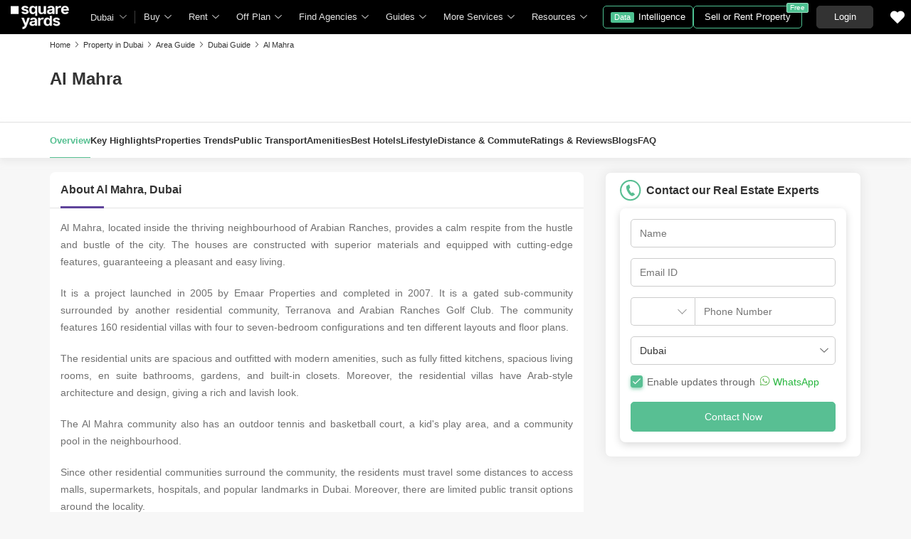

--- FILE ---
content_type: text/html; charset=utf-8
request_url: https://www.squareyards.ae/area-guide/dubai/al-mahra
body_size: 32611
content:
<!doctype html>
<html lang="en" dir="ltr" itemType="http://schema.org/WebPage" style="scroll-behavior:smooth">
<head>
<meta name="viewport" content="width=device-width, initial-scale=1.0, maximum-scale=1.0, user-scalable=no" />
<link rel="icon" type="image/png" sizes="16x16" href="https://img.squareyards.ae/assets/images/favicon-16x16.png" />
<link rel="icon" type="image/png" sizes="32x32" href="https://img.squareyards.ae/assets/images/favicon-32x32.png" />
<link rel="shortcut icon" type="image/x-icon" sizes="16x16 32x32 48x48" href="https://img.squareyards.ae/assets/images/favicon.ico" />
<link rel="icon" type="image/png" sizes="192x192" href="https://img.squareyards.ae/assets/images/android-icon-192x192.png" />
<link rel="apple-touch-icon" sizes="76x76" href="https://img.squareyards.ae/assets/images/apple-icon-76x76.png" />
<link rel="apple-touch-icon" sizes="120x120" href="https://img.squareyards.ae/assets/images/apple-icon-120x120.png" />
<link rel="apple-touch-icon" sizes="152x152" href="https://img.squareyards.ae/assets/images/apple-icon-152x152.png" />
<link rel="apple-touch-icon" sizes="180x180" href="https://img.squareyards.ae/assets/images/apple-icon-180x180.png" />
<link rel="mask-icon" href="https://img.squareyards.ae/assets/images/safari-pinned-tab.svg" color="#000000" />
<meta name="theme-color" content="#000000" />
<meta name="msapplication-TileColor" content="#000000" />
<meta name="msapplication-TileImage" content="https://img.squareyards.ae/assets/images/ms-icon-144x144.png" />
<meta name="msapplication-tap-highlight" content="no" />
<meta name="mobile-web-app-capable" content="yes" />
<meta name="apple-mobile-web-app-capable" content="yes" />
<meta name="apple-mobile-web-app-title" content="Square Yards" />
<meta name="apple-mobile-web-app-status-bar-style" content="default" />
<meta charset="UTF-8">
<title>Al Mahra, Dubai Area Guide</title>
<meta name="description" content="Explore Al Mahra with area guide of communities, rental & for sale properties, market overview, maps, transportation and many more. Check out our Al Mahra Dubai detailed area guide now.">
<meta name="keywords" content="Al Mahra Dubai area guide, Al Mahra Dubai guide, Al Mahra Dubai community guide, Al Mahra Dubai neighborhood guide, Al Mahra Dubai overview, Al Mahra Dubai area review, Al Mahra Dubai schools, Al Mahra Dubai shopping, real estate in Al Mahra Dubai, transportation in Al Mahra Dubai, education in Al Mahra Dubai, Al Mahra Dubai community guide, best places to stay in Al Mahra Dubai, Al Mahra Dubai amenities">
<meta name="SKYPE_TOOLBAR" content="SKYPE_TOOLBAR_PARSER_COMPATIBLE">
<link rel="icon" href="https://img.squareyards.ae/ui-assets/images/favicon.ico" type="image/x-icon">
<base href="/">
<meta name="language" content="en">
<meta http-equiv="Content-Language" content="en">
<meta name="author" content="SquareYards.ae">
<meta name="copyright" content="https://www.squareyards.ae/">
<meta name="robots" content="index, follow">
<link rel="canonical" href="https://www.squareyards.ae/area-guide/dubai/al-mahra">
<meta property="og:title" content="Al Mahra, Dubai Area Guide" />
<meta property="og:url" content="https://www.squareyards.ae/area-guide/dubai/al-mahra" />
<meta property="og:image" content="https://www.squareyards.ae/blog/wp-content/uploads/2023/05/Al-Mahra.jpg" />
<meta property="og:description" content="Explore Al Mahra with area guide of communities, rental & for sale properties, market overview, maps, transportation and many more. Check out our Al Mahra Dubai detailed area guide now." />
<meta name="twitter:card" content="summary">
<meta name="twitter:site" content="@square_yards"/>
<meta name="twitter:title" content="Al Mahra, Dubai Area Guide">
<meta name="twitter:description" content="Explore Al Mahra with area guide of communities, rental & for sale properties, market overview, maps, transportation and many more. Check out our Al Mahra Dubai detailed area guide now.">
<meta name="twitter:image" content="https://www.squareyards.ae/blog/wp-content/uploads/2023/05/Al-Mahra.jpg">
<meta property="og:type" content="website">
<meta property="og:site_name" content="SquareYards">
<script>(window.BOOMR_mq=window.BOOMR_mq||[]).push(["addVar",{"rua.upush":"false","rua.cpush":"false","rua.upre":"false","rua.cpre":"false","rua.uprl":"false","rua.cprl":"false","rua.cprf":"false","rua.trans":"","rua.cook":"false","rua.ims":"false","rua.ufprl":"false","rua.cfprl":"false","rua.isuxp":"false","rua.texp":"norulematch","rua.ceh":"false","rua.ueh":"false","rua.ieh.st":"0"}]);</script>
                              <script>!function(e){var n="https://s.go-mpulse.net/boomerang/";if("False"=="True")e.BOOMR_config=e.BOOMR_config||{},e.BOOMR_config.PageParams=e.BOOMR_config.PageParams||{},e.BOOMR_config.PageParams.pci=!0,n="https://s2.go-mpulse.net/boomerang/";if(window.BOOMR_API_key="9HQC7-HLA6T-MQGRA-TXJRV-JDDTE",function(){function e(){if(!o){var e=document.createElement("script");e.id="boomr-scr-as",e.src=window.BOOMR.url,e.async=!0,i.parentNode.appendChild(e),o=!0}}function t(e){o=!0;var n,t,a,r,d=document,O=window;if(window.BOOMR.snippetMethod=e?"if":"i",t=function(e,n){var t=d.createElement("script");t.id=n||"boomr-if-as",t.src=window.BOOMR.url,BOOMR_lstart=(new Date).getTime(),e=e||d.body,e.appendChild(t)},!window.addEventListener&&window.attachEvent&&navigator.userAgent.match(/MSIE [67]\./))return window.BOOMR.snippetMethod="s",void t(i.parentNode,"boomr-async");a=document.createElement("IFRAME"),a.src="about:blank",a.title="",a.role="presentation",a.loading="eager",r=(a.frameElement||a).style,r.width=0,r.height=0,r.border=0,r.display="none",i.parentNode.appendChild(a);try{O=a.contentWindow,d=O.document.open()}catch(_){n=document.domain,a.src="javascript:var d=document.open();d.domain='"+n+"';void(0);",O=a.contentWindow,d=O.document.open()}if(n)d._boomrl=function(){this.domain=n,t()},d.write("<bo"+"dy onload='document._boomrl();'>");else if(O._boomrl=function(){t()},O.addEventListener)O.addEventListener("load",O._boomrl,!1);else if(O.attachEvent)O.attachEvent("onload",O._boomrl);d.close()}function a(e){window.BOOMR_onload=e&&e.timeStamp||(new Date).getTime()}if(!window.BOOMR||!window.BOOMR.version&&!window.BOOMR.snippetExecuted){window.BOOMR=window.BOOMR||{},window.BOOMR.snippetStart=(new Date).getTime(),window.BOOMR.snippetExecuted=!0,window.BOOMR.snippetVersion=12,window.BOOMR.url=n+"9HQC7-HLA6T-MQGRA-TXJRV-JDDTE";var i=document.currentScript||document.getElementsByTagName("script")[0],o=!1,r=document.createElement("link");if(r.relList&&"function"==typeof r.relList.supports&&r.relList.supports("preload")&&"as"in r)window.BOOMR.snippetMethod="p",r.href=window.BOOMR.url,r.rel="preload",r.as="script",r.addEventListener("load",e),r.addEventListener("error",function(){t(!0)}),setTimeout(function(){if(!o)t(!0)},3e3),BOOMR_lstart=(new Date).getTime(),i.parentNode.appendChild(r);else t(!1);if(window.addEventListener)window.addEventListener("load",a,!1);else if(window.attachEvent)window.attachEvent("onload",a)}}(),"".length>0)if(e&&"performance"in e&&e.performance&&"function"==typeof e.performance.setResourceTimingBufferSize)e.performance.setResourceTimingBufferSize();!function(){if(BOOMR=e.BOOMR||{},BOOMR.plugins=BOOMR.plugins||{},!BOOMR.plugins.AK){var n=""=="true"?1:0,t="",a="aogsuzax3sibc2lqx5tq-f-bccfb50a0-clientnsv4-s.akamaihd.net",i="false"=="true"?2:1,o={"ak.v":"39","ak.cp":"1725500","ak.ai":parseInt("1116549",10),"ak.ol":"0","ak.cr":9,"ak.ipv":4,"ak.proto":"h2","ak.rid":"dd2ed682","ak.r":50796,"ak.a2":n,"ak.m":"","ak.n":"ff","ak.bpcip":"3.141.42.0","ak.cport":40472,"ak.gh":"23.209.83.215","ak.quicv":"","ak.tlsv":"tls1.3","ak.0rtt":"","ak.0rtt.ed":"","ak.csrc":"-","ak.acc":"","ak.t":"1768996711","ak.ak":"hOBiQwZUYzCg5VSAfCLimQ==kDZP+HzoKFsgZldeSGpG+4PmPHbkUxBi/Vz1yTcvlOLSYz2aT+KOqV84rPNHFV0YiEr15xqX4Y8bHbxACPToOKqETBu2zvGQ66FaC2t1k5DmdIGgaIB9p72i23Fe5KesXhWB/kPA/i3GxLjeVOlXI1/WvS9pHhHyK1W8PbOw49Xb60zApmC/zU8+zBh4aOKSJZbq1rD431YE1/S8DYjE3ZFhaX1TJL+xPRJmAfTr3hoprLo5R5z+UTn795HTbdpsxdhOUKDommzo84VbNZlqPA/VrLYu4wQvqduNFzCN5G6OeUMrmMS18NfLnvr1AA20oHklyFWoD0XeKx4SrNFn02Ud4/ElZ2cFlE5YDXVV5I9fcmeAre8E2NOX5pb3xNmV3DZaAnaqr/aNGQhS873l38FHW38Znhta4yW0eQYHyoI=","ak.pv":"34","ak.dpoabenc":"","ak.tf":i};if(""!==t)o["ak.ruds"]=t;var r={i:!1,av:function(n){var t="http.initiator";if(n&&(!n[t]||"spa_hard"===n[t]))o["ak.feo"]=void 0!==e.aFeoApplied?1:0,BOOMR.addVar(o)},rv:function(){var e=["ak.bpcip","ak.cport","ak.cr","ak.csrc","ak.gh","ak.ipv","ak.m","ak.n","ak.ol","ak.proto","ak.quicv","ak.tlsv","ak.0rtt","ak.0rtt.ed","ak.r","ak.acc","ak.t","ak.tf"];BOOMR.removeVar(e)}};BOOMR.plugins.AK={akVars:o,akDNSPreFetchDomain:a,init:function(){if(!r.i){var e=BOOMR.subscribe;e("before_beacon",r.av,null,null),e("onbeacon",r.rv,null,null),r.i=!0}return this},is_complete:function(){return!0}}}}()}(window);</script></head>
<body>
<style>:root{--clr-primary:#5f449b;--clr-primary-light:#f3ebff;--clr-secondery:#58bf93;--clr-heading:#333;--clr-para:#666;--clr-black:#000;--clr-white:#fff;--clr-gray:#6c757d;--clr-gray-dark:#343a40;--clr-bg:#f7f7f7;--font-family:Arial, sans-serif;}.syi{background-repeat:no-repeat;background-size:280px;display:block}.syi-locality{background-position:-1px -234px}.syi{background-image:url(/assets/images/sprite-icon/tag-sprite-icon-v3.svg)}.syTag{background:url(/assets/images/sprite-icon/tag-sprite-icon-v3.svg) no-repeat left top;background-size:280px;display:block}.syi-propertyType{background-position:-23px -232px}.syi-unitType{background-position:-46px -233px}.syi-newProjects{background-position:0 -258px}.syi-bed{background-position:-46px -258px}.syi-bath{background-position:-63px -258px}.syi-scale{background-position:-80px -258px}.syi-forSaleProjects{background-position:-24px -258px}.syi-exclusive-o{background-position:-106px -1px}.syi-zeroBrokerage-o{background-position:-23px -1px}.syi-premiumPartner-o{background-position:-44px -22px}.syi-shortlist{background-position:-114px -258px}.syi-society{background-position:-137px -233px}.syi-budget{background-position:-69px -233px}.syi-city{background-position:-92px -233px}.syi-project-status{background-position:-114px -233px}.syi-assured{background-position:-1px 0}.syi-featured{background-position:-23px -21px}.syi-whatsapp-sm{background-position:-166px -1px}.syi-whatsapp{background-position:-110px -2px}.syi-image-o{background-position:-183px -233px}.syi-video{background-position:-160px -233px}.syi-route{background-position:-238px -259px}.syi-bed2{background-position:-158px -259px}.syi-location-pointer{background-position:-257px -261px}.syi-heart-b-grey{background-position:234px -236px}.syi-heart-b-white{background-position:-211px -236px}.syi-heart-f-white{background-position:-257px -236px}.syi-b-bed{background-position:-3px -281px}.syi-b-bath{background-position:-24px -281px}.syi-b-scale{background-position:-44px -281px}.syi-caret-right{background-position:-116px -281px}.syi-double-caret-right{background-position:-79px -281px}.syi-caret-left{background-position:-99px -281px}.syi-double-caret-left{background-position:-62px -281px}.syi-link-black{background-position: -136px -281px;}.syi-whatsapp-lg{background-position: -129px -3px;}.syTag-exclusive{background-position:-1px -97px;width:95px}.syTag-verified{background-position:-1px -43px;width:90px}.syTag-featured{background-position:-1px -70px;width:94px}.syTag-assured{background-position:-1px -205px;width:133px}.syTag-recent-added{background-position:-93px -42px;width:140px}.syTag-new{background-position:-114px -124px;width:74px}.syi-virtual-tour{background-position: -216px -364px;}.syi-virtual-tour-dark{background-position: -239px -364px;}.clr{color:#fff;display:-webkit-flex;align-items:center;justify-content:center;font-size:20px;overflow:hidden;width:100%;height:100%;border-radius:100%}.clr1{background-color:#c41915 !important}.clr2{background-color:#ca4318 !important}.clr3{background-color:#ec6c20 !important}.clr4{background-color:#fd8a26 !important}.clr5{background-color:#9aca28 !important}.clr6{background-color:#c8b654 !important}.clr7{background-color:#c79c38 !important}.clr8{background-color:#ca7620 !important}.clr9{background-color:#87b043 !important}.clr10{background-color:#53a527 !important}.clr11{background-color:#13874b !important}.clr12{background-color:#20aa66 !important}.clr13{background-color:#66b393 !important}.clr14{background-color:#1897a6 !important}.clr15{background-color:#70b3b8 !important}.clr16{background-color:#3cb6e3 !important}.clr17{background-color:#199aca !important}.clr18{background-color:#1993e7 !important}.clr19{background-color:#1789ce !important}.clr20{background-color:#8266c9 !important}.clr21{background-color:#754cb2 !important}.clr22{background-color:#6568c9 !important}.clr23{background-color:#1a57b6 !important}.clr24{background-color:#a969ca !important}.clr25{background-color:#983bca !important}.clr26{background-color:#9d44b6 !important}.clr27{background-color:#fc464b !important}.clr28{background-color:#a29497 !important}.clr29{background-color:#a37c82 !important}.clr30{background-color:#c35e7e !important}.clr31{background-color:#e62565 !important}.clr32{background-color:#424242 !important}.clr33{background-color:#333 !important}.btn-whatsapp{background: #fff;border: solid 1px #67c8a4;color: #67c8a4;}.btn-whatsapp em{width: 30px;height: 30px;}.btn-whatsapp:hover{color:#67c8a4;border-color:#67c8a4;background-color:#fff}.form-control,.tkBo{-webkit-appearance:none}.selectBox,.tkBo{position:relative}.row,.tkBo:checked::before{display:-webkit-box;display:-ms-flexbox}.rdoTk:checked::before,.tkBo:checked{background:#58bf93}.custom-combobox input,.form-control{padding:6px 12px;display:block;height:40px;background:0 0}.formCheckBox,body.active{overflow:hidden}.formCheckBox input[type=checkbox]:checked:after,.tkBo:checked::before{font-size:10px;content:"\e92a";font-family:icomoon;height:100%;text-align:center}.btn,body{font-family:Arial,sans-serif}.btn,.btn:hover,a,button,input{text-decoration:none}*{margin:0;padding:0;-webkit-box-sizing:border-box;box-sizing:border-box}li,ol,ul{list-style:none}img:not([src]){opacity:0}.btn,a,button,input{outline:0}b,h1,h2,h3,h4,h5,h6,strong,th{font-weight:600}body,p{font-weight:400;line-height:20px;font-size:14px}body{color:#666;background-color:#f7f7f7;-webkit-text-size-adjust:100%}select{cursor:pointer}input[type=number]{-moz-appearance:textfield}input[type=number]::-webkit-inner-spin-button,input[type=number]::-webkit-outer-spin-button{margin:0;-webkit-appearance:none}.form-group{margin-bottom:15px}.form-control{width:100%;font-size:14px;color:#000;border-radius:5px;border:1px solid #ccc;-moz-appearance:none;appearance:none}.form-control:focus{-webkit-box-shadow:0 0 17px 0 rgba(0,0,0,.08);box-shadow:0 0 17px 0 rgba(0,0,0,.08);outline:0}.selectBox{display:block;z-index:2;width:100%;cursor:pointer}.rdoTk,.tkBo{-moz-appearance:none;height:16px;width:16px;background:#fff;color:#fff;z-index:1;outline:0;left:0;display:inline-block;cursor:pointer}.selectBox::after{content:"\e919";font-family:icomoon;font-size:12px;color:#666;position:absolute;right:10px;top:50%;z-index:-1;-webkit-transform:translateY(-50%);transform:translateY(-50%)}.tkBo{margin:0;appearance:none;top:0;right:0;bottom:0;border:1px solid #d0d0d0;border-radius:3px}.tkBo:checked{border-color:#58bf93}.tkBo:checked::before{display:flex;line-height:10px;color:#fff;-webkit-box-align:center;-ms-flex-align:center;align-items:center;-webkit-box-pack:center;-ms-flex-pack:center;justify-content:center;position:absolute;left:0;top:0;right:0;bottom:0}.rdoTk{-webkit-appearance:none;appearance:none;border:1px solid #e3e3e3;border-radius:30px;position:absolute;top:3px}.rdoTk::before{content:"";width:8px;height:8px;background:#e3e3e3;border-radius:100%;left:3px;top:3px;position:absolute}.rdoTk:checked{background:#fff;border:1px solid #58bf93}.container-fluid,.custom-combobox,.custom-combobox a{width:100%}.custom-combobox input{width:100%;font-size:14px;color:#333;border-radius:5px;border:1px solid #ccc;-webkit-appearance:none;-moz-appearance:none;appearance:none}.custom-combobox>#ddlLocation_div{z-index:1}.formCheckBox{padding:0 0 15px 30px;font-size:14px;color:#000;position:relative}.formCheckBox input{outline:0;width:17px;min-height:17px;position:absolute;top:0;left:0;-webkit-appearance:none;border:1px solid #ccc;border-radius:3px}.formCheckBox input[type=checkbox]:checked:after{padding:3px 0;background:#fff;color:#000;width:100%;display:inline-block;border-radius:3px}.formCheckBox span{padding-left:5px;color:#6dbf61}.formCheckBox span img{position:relative;top:3px}.btn{display:inline-block;color:#666;text-align:center;vertical-align:middle;-webkit-user-select:none;-moz-user-select:none;-ms-user-select:none;user-select:none;background-color:transparent;border:1px solid #666;position:relative;padding:10px 16px;font-size:14px;border-radius:5px;cursor:pointer;-webkit-transition:.2s ease-in-out;transition:.2s ease-in-out}.btn:hover{background-color:#666;border-color:#666;color:#f7f7f7}.btn-primary{color:#fff;border-color:#58bf93;background-color:#58bf93}.btn-primary:focus,.btn-primary:hover{background-color:#469976;border-color:#469976;color:#fff}.btn-primary.disabled,.btn-primary:disabled{background-color:#79cca9;border-color:#79cca9;color:#fff;cursor:unset}.btn-victoria{color:#fff;border-color:#5f449b;background-color:#5f449b}.btn-victoria:hover{color:#fff;border-color:#4c367c;background-color:#4c367c}.container,.container-fluid{margin:0 auto;position:relative;padding:0 15px}.loaderBox,.loaderBox::after{position:fixed;left:0;top:0;bottom:0;right:0}.row{display:flex;-ms-flex-wrap:wrap;flex-wrap:wrap;margin:0 -15px}.col-full{width:100%;padding:0 15px}@media (min-width:768px){.container{max-width:740px}}@media (min-width:992px){.container{max-width:980px}}@media (min-width:1200px){.container{max-width:1170px}}.loaderBox{z-index:30;display:-webkit-box;display:-ms-flexbox;display:flex;-webkit-box-align:center;-ms-flex-align:center;align-items:center;-webkit-box-pack:center;-ms-flex-pack:center;justify-content:center;-webkit-backdrop-filter:blur(33px);backdrop-filter:blur(33px)}.loaderBox::after{background:rgba(255,255,255,.7);content:"";z-index:-1}.scrollBarHide{overflow-y:hidden;overflow-x:auto;padding-right:15px;scrollbar-width:none}.scrollBarHide::-webkit-scrollbar{display:none}.img-responsive{max-width:100%;height:auto;max-height:100%}.mt-0{margin-top:0!important}.pt-0{padding-top:0!important}.d-none{display:none!important}.w-100{width:100%!important}.ui-helper-hidden-accessible{display:none}.elxScroll{overflow-y:hidden;overflow:auto}.elxScroll::-webkit-scrollbar{width:8px;height:8px;background-color:#e5e5e5;border-radius:20px;position:absolute;z-index:10000}.elxScroll::-webkit-scrollbar-thumb{background-color:#bfbfbf;border-radius:20px}.scrollBar{overflow:auto}.scrollBar::-webkit-scrollbar{width:8px;height:8px;background-color:#e5e5e5;border-radius:20px;position:absolute;z-index:10000}.scrollBar::-webkit-scrollbar-thumb{background-color:#bfbfbf;border-radius:20px}.tElp{text-overflow:ellipsis;display:block;white-space:nowrap;overflow:hidden}.bx-viewport{-webkit-transform:translateZ(0)}.bxslider{margin:0;padding:0;-webkit-perspective:1000;list-style:none;display:block;transition:.3s;white-space:nowrap;overflow:hidden}.bxslider .bx-item{display:inline-block}.bx-wrapper{position:relative;-ms-touch-action:pan-y;touch-action:pan-y}.bx-wrapper img{max-width:100%;display:block}.bx-wrapper .bx-controls-auto,.bx-wrapper .bx-pager{position:absolute;width:100%}.bx-wrapper .bx-pager{text-align:center;font-size:.85em;font-family:Arial;font-weight:700;color:#666;padding-top:20px}.bx-wrapper .bx-pager.bx-default-pager a{background:#666;text-indent:-9999px;display:block;width:10px;height:10px;margin:0 5px;outline:0;-moz-border-radius:5px;-webkit-border-radius:5px;border-radius:5px}.bx-wrapper .bx-pager.bx-default-pager a.active,.bx-wrapper .bx-pager.bx-default-pager a:focus,.bx-wrapper .bx-pager.bx-default-pager a:hover{background:#000}.bx-wrapper .bx-controls-auto .bx-controls-auto-item,.bx-wrapper .bx-pager-item{display:inline-block;vertical-align:bottom}.bx-wrapper .bx-pager-item{font-size:0;line-height:0}.bx-wrapper .bx-prev{left:-22px}.bx-wrapper .bx-next{right:-22px}.bx-wrapper .bx-controls-direction a{border:none;padding:0;margin:0;position:absolute;top:calc(50% - 18px);width:45px;height:45px;border-radius:50%!important;background:#fff!important;box-shadow:0 0 42px 0 #00000029;display:block}.bx-wrapper .bx-next:after,.bx-wrapper .bx-prev:after{top:0;width:45px;height:45px;border-radius:50%;font-family:icomoon;font-size:13px;color:#333;display:flex;text-align:center;position:absolute;left:0}.bx-wrapper .bx-prev:after{content:'\e916';align-items:center;justify-content:center}.bx-wrapper .bx-next:after{content:'\e917';align-items:center;justify-content:center}.bx-wrapper .bx-controls-direction a.disabled{opacity:.2}.bx-wrapper .bx-controls-auto{text-align:center}.bx-wrapper .bx-controls.bx-has-controls-auto.bx-has-pager .bx-pager{text-align:left;width:80%}.bx-wrapper .bx-controls.bx-has-controls-auto.bx-has-pager .bx-controls-auto{right:0;width:35px}.bx-wrapper .bx-caption{position:absolute;bottom:0;left:0;background:rgba(80,80,80,.75);width:100%}.bx-wrapper .bx-caption span{color:#fff;font-family:Arial;display:block;font-size:.85em;padding:10px}.mdArrow .bx-wrapper .bx-controls-direction a,.mdArrow .bx-wrapper .bx-next:after,.mdArrow .bx-wrapper .bx-prev:after{width:36px;height:36px}.smArrow .bx-wrapper .bx-controls-direction a,.smArrow .bx-wrapper .bx-next:after,.smArrow .bx-wrapper .bx-prev:after{width:26px;height:26px}.smArrow .bx-wrapper .bx-prev{left:3px;top:calc(50% - 15px)}.smArrow .bx-wrapper .bx-next{right:3px;top:calc(50% - 15px)}.smArrow .bx-wrapper .bx-next:after{left:1px}header .gblCityDropdown,header .navToggle{position:relative;margin-left:15px}@-webkit-keyframes showsiteNav{0%{-webkit-transform:translateX(-290px);transform:translateX(-290px)}100%{-webkit-transform:translateX(0);transform:translateX(0)}}@keyframes showsiteNav{0%{-webkit-transform:translateX(-290px);transform:translateX(-290px)}100%{-webkit-transform:translateX(0);transform:translateX(0)}}header{height:48px;width:100%;background:#000;position:fixed;top:0;left:0;z-index:9;display:-webkit-box;display:-ms-flexbox;display:flex;-webkit-box-pack:start;-ms-flex-pack:start;justify-content:flex-start;-webkit-box-align:center;-ms-flex-align:center;align-items:center}header .navToggle{display:none;cursor:pointer}header .navToggle .notification{position:absolute;top:2px;right:0;width:8px;height:8px;background:red;border:1px solid #ffb2b9;border-radius:10px;z-index:2}header .navToggle #nav-toggle{padding:12px 0 0;width:26px;height:26px;position:relative}header .navToggle #nav-toggle span,header .navToggle #nav-toggle span::after,header .navToggle #nav-toggle span::before{content:"";height:2px;width:21px;background:#fff;position:absolute;display:block;border-radius:3px;-webkit-transition:.2s ease-in-out;transition:.2s ease-in-out}header .navToggle #nav-toggle span::before{top:-7px}header .navToggle #nav-toggle span::after{bottom:-7px}header .navToggle #nav-toggle.active span{background-color:transparent}header .navToggle #nav-toggle.active span::after,header .navToggle #nav-toggle.active span::before{top:0}header .navToggle #nav-toggle.active span::before{-webkit-transform:rotate(45deg);transform:rotate(45deg)}header .navToggle #nav-toggle.active span::after{-webkit-transform:rotate(-45deg);transform:rotate(-45deg)}header .logoBox{-webkit-box-flex:0;-ms-flex:none;flex:none;margin-left:15px;width:97px;height:39px}header .logoBox a,header nav.siteNav .navLinks>li>.megaDropDownLinks .dropDownListBox{display:block}header .logoBox picture{display:block;line-height:0}header .gblCityDropdown::after{background:#3e3e3e;width:1px;height:18px;content:"";position:absolute;right:0;top:50%;-webkit-transform:translateY(-50%);transform:translateY(-50%)}header .gblCityDropdown .dropdown-toggle{padding:8px 30px 8px 0;background:0 0;cursor:pointer;position:relative;-webkit-box-shadow:none;box-shadow:none;color:#e3e3e3;border:none;height:100%;max-width:90px;-webkit-transition:.2s ease-in-out;transition:.2s ease-in-out;text-overflow:ellipsis;display:block;white-space:nowrap;overflow:hidden}header .gblCityDropdown .dropdown-toggle::after{right:12px;padding:0;content:"\e919";font-family:icomoon;font-size:10px;color:#a9a9a9;position:absolute;background:#000;-webkit-transition:.2s ease-in-out;transition:.2s ease-in-out;top:50%;-webkit-transform:translateY(-50%);transform:translateY(-50%);width:10px;height:10px}header .gblCityDropdown:hover .dropdown-toggle{color:#fff;-webkit-transition:.2s ease-in-out;transition:.2s ease-in-out}.syLeftNav,header #dev_headercitypopup_container .gblCityBox,header .headerProfileBoxParent .headerProfileBox .profileDropdownBox,header .shotlistPopup,header nav.siteNav .topNav{display:none}header nav.siteNav .navLinks{display:-webkit-box;display:-ms-flexbox;display:flex;-webkit-box-orient:horizontal;-webkit-box-direction:normal;-ms-flex-flow:row nowrap;flex-flow:row nowrap;-webkit-box-pack:start;-ms-flex-pack:start;justify-content:flex-start;-ms-flex-line-pack:start;align-content:flex-start;-webkit-box-align:center;-ms-flex-align:center;align-items:center;position:relative}header nav.siteNav .navLinks>li.homeLink a{color:#e3e3e3;font-size:13px;display:block;position:relative;padding:0 12px;}header nav.siteNav .navLinks>li{color:#e3e3e3;-webkit-box-flex:0;-ms-flex:none;flex:none;line-height:48px;}header nav.siteNav .navLinks>li.dropListSingle{position:relative}header nav.siteNav .navLinks>li>span.nme{padding:0 28px 0 12px;display:block;font-size:13px;line-height:48px;color:#e3e3e3;-webkit-box-align:center;-ms-flex-align:center;align-items:center;white-space:nowrap;cursor:pointer;border-radius:5px 5px 0 0;position:relative;-webkit-transition:.5s;transition:.5s}header nav.siteNav .navLinks>li>span.nme::after{content:"\e919";font-family:icomoon;font-size:10px;color:#e3e3e3;position:absolute;right:12px;top:0}header nav.siteNav .navLinks>li>.megaDropDownLinks{position:absolute;top:48px;left:0;border-radius:0 0 8px 8px;-webkit-box-shadow:0 6px 18px 0 #0000001a;box-shadow:0 6px 18px 0 #0000001a;background:#fff;max-height:535px;width:0;display:block;overflow:hidden;opacity:0;-webkit-transition:.8s;transition:.8s}#buyItem-carousel,#projectsItem-carousel,#rentItem-carousel{min-width:900px;overflow:hidden;white-space:nowrap;display:-webkit-box;display:-ms-flexbox;display:flex;-webkit-box-orient:horizontal;-webkit-box-direction:normal;-ms-flex-flow:row nowrap;flex-flow:row nowrap}header nav.siteNav .navLinks>li>.megaDropDownLinks .bx-wrapper .bx-prev{left:5px}header nav.siteNav .navLinks>li>.megaDropDownLinks .bx-wrapper .bx-next{right:5px}header nav.siteNav .navLinks li.diBtn{padding:0;margin-left:10px}header nav.siteNav .navLinks li.diBtn a,header nav.siteNav .navLinks li.diBtn a span,header nav.siteNav .navLinks li.diBtn li.diBtn{font-size:13px;position:relative;-webkit-transition:.3s;transition:.3s;color:#fff}header nav.siteNav .navLinks li.diBtn a{padding:0 10px;display:-webkit-box;display:-ms-flexbox;display:flex;-webkit-box-align:center;-ms-flex-align:center;align-items:center;height:32px;border-radius:5px;border:1px solid #4dc191;-webkit-box-pack:center;-ms-flex-pack:center;justify-content:center}header nav.siteNav .navLinks li.diBtn a span{padding:0 5px;margin-right:6px;background:#4dc191;display:block;border-radius:2px;line-height:15px;font-size:11px;color:#fff}header .postBtn{margin-left:auto;display:-webkit-box;display:-ms-flexbox;display:flex;-webkit-box-align:center;-ms-flex-align:center;align-items:center;position:relative}header .postBtn .btn{border:1px solid #4dc191;background:0 0;color:#fff;display:block;font-size:13px;padding:5px 15px;-webkit-box-flex:0;-ms-flex:none;flex:none;white-space:nowrap;height:auto}header .postBtn .btn span{background:#4dc191;border:1px solid #a0dec4;display:block;-webkit-transition:.3s;transition:.3s;position:absolute;right:-10px;top:-5px;border-radius:2px;font-size:10px;color:#fff;line-height:12px;padding:0 4px}header .postBtn .btn:hover{background:#4dc191}header .headerProfileBoxParent{margin-left:20px}.headerProfileBoxParent .loginBtn{color:#fff;border-color:#333;background-color:#333;min-width:80px;font-size:13px;padding:5px 15px}header .headerProfileBoxParent .loginBtn:hover{background:#444;border:1px solid #444;color:#fff}header .headerProfileBoxParent .headerProfileBox{display:-webkit-box;display:-ms-flexbox;display:flex;position:relative;cursor:pointer;padding:9px 20px 9px 0;float:right}header .headerProfileBoxParent .headerProfileBox:after{content:"\e919";font-family:icomoon;font-size:10px;color:#e3e3e3;position:absolute;right:0;top:50%;-webkit-transform:translate(-50%,-50%);transform:translate(-50%,-50%)}header .headerProfileBoxParent .headerProfileBox figure{margin-right:8px;height:30px;width:30px}header .headerProfileBoxParent .headerProfileBox figure img,header .headerProfileBoxParent .headerProfileBox figure span.clr{width:30px;height:30px;text-align:center;color:#fff;line-height:30px;font-size:14px;overflow:hidden;display:block;border-radius:50%;background:#f0f0f0}header .headerProfileBoxParent .headerProfileBox strong{color:#fff;max-width:55px;white-space:nowrap;overflow:hidden;text-overflow:ellipsis;line-height:30px;display:block;font-size:13px}header .sortlistItem{position:relative;margin:0 20px;padding:4px}header .sortlistItem em{font-size:20px;width:20px;height:20px;display:block;color:#fff}header .sortlistItem span.countNum{position:absolute;top:-4px;right:-8px;width:18px;height:18px;line-height:18px;background:#58bf93;border-radius:50%;color:#fff;font-size:10px;-webkit-box-align:center;-ms-flex-align:center;align-items:center;-webkit-box-pack:center;-ms-flex-pack:center;justify-content:center;display:none;text-align:center}header.showheader{z-index:20}header.showheader~.mobileNavigation{z-index:5}@media (max-width:1199.98px){header .gblCityDropdown,header .logoBox,header .navToggle{margin-left:10px}header .headerProfileBoxParent{margin-left:15px}header .logoBox{width:70px;height:28px}header .sortlistItem,header nav.siteNav,header nav.siteNav .navLinks>li.diBtn{margin-left:5px}header nav.siteNav .navLinks>li{padding:0 .5em}}@media (max-width:991.98px){header .navToggle{display:block}header .gblCityDropdown:after{display:none}header nav.siteNav{width:285px;background:#fff;height:calc(100% - 48px);position:fixed;top:48px;left:0;-webkit-animation:.2s linear showsiteNav;animation:.2s linear showsiteNav;-webkit-transform:translateX(-290px);transform:translateX(-290px);display:none;margin-left:0;overflow-y:auto;overflow-x:hidden;padding-bottom:15px;-webkit-box-shadow:0 0 5px rgba(0,0,0,.25);box-shadow:0 0 5px rgba(0,0,0,.25)}header nav.siteNav.active{-webkit-transform:translateX(0);transform:translateX(0);-webkit-animation:.2s linear showsiteNav;animation:.2s linear showsiteNav;display:block}header nav.siteNav .navLinks{-webkit-box-orient:vertical;-webkit-box-direction:normal;-ms-flex-flow:column nowrap;flex-flow:column nowrap;-webkit-box-align:start;-ms-flex-align:start;align-items:flex-start}header nav.siteNav .navLinks>li{width:100%;-webkit-box-flex:0;-ms-flex:none;flex:none;padding:0 15px}header nav.siteNav .navLinks>li:not(:first-child){border-top:1px solid #efefef}header nav.siteNav .navLinks>li>a{color:#333;line-height:44px}header nav.siteNav .navLinks>li>a>em{display:block;width:30px;height:30px}header nav.siteNav .navLinks>li:hover,header nav.siteNav .navLinks>li:hover a{color:#000;-webkit-transition:.3s;transition:.3s}header nav.siteNav .navLinks>li.diBtn{margin-left:0;padding:15px}header nav.siteNav .navLinks>li.diBtn a{-webkit-box-pack:start;-ms-flex-pack:start;justify-content:flex-start;color:#333}header .sortlistItem{margin-left:10px}}header nav.siteNav .navLinks>li.noDropdown>span.nme{line-height:20px;padding:0;position:relative}header nav.siteNav .navLinks>li.noDropdown>span.nme>a{color:#e3e3e3!important;display:block;padding:8px 10px}header nav.siteNav .navLinks>li.noDropdown>span.nme::before{height:36px!important;border-radius:5px!important}header nav.siteNav .navLinks>li.noDropdown>span.nme::after{display:none!important}.syFormBox{padding:20px;width:100%;border-radius:8px;-webkit-box-shadow:0 0 17px 0 rgba(0,0,0,.08);box-shadow:0 0 17px 0 rgba(0,0,0,.08);border:solid 1px #ededed;background:#fff;position:relative}.syFormBox .syForm{display:none}.syFormBox .syForm.active{display:block}.syFormBox .formHeading{padding:10px 0;margin-top:-20px;font-size:16px;line-height:18px;font-weight:600;color:#333;min-height:48px;display:-webkit-box;display:-ms-flexbox;display:flex;-webkit-box-align:center;-ms-flex-align:center;align-items:center}.syFormBox .closeButton{display:none}.syFormBox .formHeading em{margin-right:7px;width:30px;height:30px}.syFormBox .formHeading em.leadformIco{width:30px;height:30px}.syFormBox .formHeading em.call{background-position:-72px -103px;background-size:315px;-webkit-box-flex:0;-ms-flex:none;flex:none}.syFormBox .leadformIco{background-size:150px;display:inline-block}.syFormBox .syFormBody{padding:15px;border-radius:8px;-webkit-box-shadow:0 3px 12px 0 rgba(0,0,0,.16);box-shadow:0 3px 12px 0 rgba(0,0,0,.16);background:#fff}.syFormBox .userInfoBox{padding:10px 10px 10px 75px;margin:-15px -15px 15px -15px;min-height:72px;border-radius:8px 8px 0 0;background:#fff;border-bottom:solid 1px #e2e2e2;position:relative}.syFormBox .userInfoBox .syTag{padding:0 10px 0 0;margin:-5px 0 0 -25px;height:20px;border:solid 1px #eee;color:#333;font-size:11px;border-radius:50px;display:-webkit-inline-box;display:-ms-inline-flexbox;display:inline-flex;-webkit-box-align:center;-ms-flex-align:center;align-items:center;position:relative;z-index:2;background:#fff}.syFormBox .userInfoBox .syTag em{background-position:-95px -20px;width:14px;height:14px;margin:1px 5px 1px 1px}.syFormBox .userInfoBox .userPic{width:45px;height:45px;border:1px solid #eee;display:-webkit-box;display:-ms-flexbox;display:flex;border-radius:50px;position:absolute;left:15px;top:15px;overflow:hidden;background:#ccc}.syFormBox .userInfoBox .userPic .clr{color:#fff;display:-webkit-box;display:-ms-flexbox;display:flex;-webkit-box-align:center;-ms-flex-align:center;align-items:center;-webkit-box-pack:center;-ms-flex-pack:center;justify-content:center;width:100%;height:100%;overflow:hidden;font-size:20px}.syFormBox .userInfoBox .nameWithStar{font-size:16px;color:#333;font-weight:600;white-space:nowrap;overflow:hidden;text-overflow:ellipsis;display:-webkit-box;display:-ms-flexbox;display:flex;-webkit-box-align:center;-ms-flex-align:center;align-items:center}.syFormBox .userInfoBox .nameWithStar span{display:block;line-height:26px;white-space:nowrap;overflow:hidden;text-overflow:ellipsis}.syFormBox .userInfoBox .rating{padding:1px 7px;margin:0 0 0 6px;line-height:16px;top:0;display:-webkit-box;display:-ms-flexbox;display:flex;display:-webkit-flex;-webkit-box-align:center;-ms-flex-align:center;align-items:center;border-radius:3px;background:#f87c45;font-size:12px;color:#fff4c2;position:relative;height:18px;width:36px}.syFormBox .userInfoBox .rating em{margin-left:5px;background-position:-100px -4px;width:10px;height:10px}.syFormBox .formBtnBox{margin-top:20px;display:-webkit-box;display:-ms-flexbox;display:flex;-webkit-box-align:center;-ms-flex-align:center;align-items:center;position:relative;bottom:0;-webkit-transition:.5s;transition:.5s}.syFormBox .formBtnBox .btn{width:100%;line-height:normal;height:42px}.syFormBox .formBtnBox .btn em{margin-right:5px}.syFormBox .formBtnBox .btn:nth-child(2){margin-left:15px}.syFormBox .input-group{display:-webkit-box;display:-ms-flexbox;display:flex;width:100%}.syFormBox .input-group .selectBox{-webkit-box-flex:0;-ms-flex:none;flex:none;width:90px;position:relative}.syFormBox .input-group .selectBox select{border-radius:5px 0 0 5px;border-right:none;padding-right:26px}.syFormBox .input-group .selectBox::after{padding:4px;border:solid #999;border-width:0 1px 1px 0;display:block;-webkit-transform:rotate(45deg);transform:rotate(45deg);content:"";position:absolute;right:13px;top:13px;z-index:-1}.syFormBox .input-group input{border-radius:0 5px 5px 0}.syFormBox .formChecked{display:-webkit-box;display:-ms-flexbox;display:flex;-webkit-box-align:center;-ms-flex-align:center;align-items:center}.syFormBox .formChecked input[type=checkbox]{margin-right:6px;-webkit-appearance:none;-moz-appearance:none;appearance:none;height:17px;width:17px;background:#fff;border:1px solid #d0d0d0;color:#fff;display:-webkit-inline-box;display:-ms-inline-flexbox;display:inline-flex;outline:0;z-index:0;border-radius:3px;position:relative;cursor:pointer}.syFormBox .formChecked input[type=checkbox]:checked{background:#58bf93;border-color:#58bf93;-webkit-box-shadow:0 2px 5px 0 rgba(88,191,147,.71);box-shadow:0 2px 5px 0 rgba(88,191,147,.71)}.syFormBox .formChecked input[type=checkbox]:checked::before{content:"\e92a";font-family:icomoon;font-size:11px;display:-webkit-box;display:-ms-flexbox;display:flex;height:100%;-webkit-box-align:center;-ms-flex-align:center;align-items:center;-webkit-box-pack:center;-ms-flex-pack:center;justify-content:center;position:absolute;left:0;top:0;right:0;bottom:0}.syFormBox .formChecked label{line-height:normal;cursor:pointer}.syFormBox .formChecked label em{margin-left:3px;background-position:-35px -1px;width:14px;height:14px}.syFormBox .formChecked label strong{color:#27b63e;font-weight:500} .custom-combobox-toggle {position: absolute;top: 0;bottom: 0;margin-left: -1px;padding: 0;}.custom-combobox a {width: 100%;cursor: pointer;}.stickySubNav {border-top: solid 1px #eee;height: 51px;overflow-x: hidden;}.stickySubNav .subNavLinks{display: -webkit-box;display: -ms-flexbox;display: flex;height: 50px;overflow: auto;overflow-y: hidden;gap: 20px;scroll-behavior: smooth;}.stickySubNav .subNavLinks::-webkit-scrollbar {display: none;}.stickySubNav .subNavLinks li.active a, .stickySubNav .subNavLinks li.first a {color: #57c092;}.stickySubNav .subNavLinks li.active a::after, .stickySubNav .subNavLinks li.first a::after {background: #57c092;}.stickySubNav .subNavLinks a {height: 50px;display: -webkit-box;display: -ms-flexbox;display: flex;display: -webkit-flex;-webkit-box-align: center;-ms-flex-align: center;align-items: center;-webkit-box-pack: center;-ms-flex-pack: center;justify-content: center;color: #333;font-size: 13px;position: relative;font-weight: 600;white-space: nowrap;}.stickySubNav .subNavLinks a::after {position: absolute;left: 0;bottom: 0;right: 0;background: #fff;height: 2px;content: "";}.stickySubNav .subNavLinks{overflow:hidden}.stickySubNav .scrollLeft, .stickySubNav .scrollRight {position: absolute;position: absolute;top: calc(50% - 20px);width: 39px;height: 39px;border-radius: 50%;background: #fff !important;-webkit-box-shadow: 0 0 42px 0 rgb(0 0 0 / 16%);box-shadow: 0 0 42px 0 rgb(0 0 0 / 16%);border: 0;z-index: 3;cursor: pointer;}.stickySubNav .scrollLeft {left: -30px;}.stickySubNav .scrollRight {right: -30px;}.stickySubNav .scrollLeft em, .stickySubNav .scrollRight em {font-size: 12px;}.breadCrumbList {
width: 100%
}
.breadCrumbList ul {
display: flex;
}
.breadCrumbList ul li {
position: relative;
}
.breadCrumbList ul li span {
display: flex;
color: #333;
font-size: 11px;
}
.breadCrumbList ul li span a {
padding-right: 13px;
margin-right: 5px;
position: relative;
color: #333;
text-decoration: none;
font-size: 11px;
display: flex;
}
.breadCrumbList ul li span a::before {
content: "\e917";
font-family: icomoon;
position: absolute;
top: 0;
right: 0;
font-size: 8px;
color: #333;
}
.breadCrumbList ul li span a:hover {
text-decoration: underline;
cursor: pointer;
}
.section-localityInfo .banner-breadcrumb{position:absolute;top:0;width:100%;z-index:2;display:block}.section-localityInfo .banner-breadcrumb {padding: 5px 0;}.stickyProjectNav {border-top: solid 1px #eee;height: 51px;display: block;border-width: 1px 0 0 1px;background: #fff;position: sticky;top: 48px;z-index: 8;box-shadow: 0 5px 8px 0 rgb(224 224 224 / 50%);transition: .1s;overflow: hidden;}.ffi {background-repeat: no-repeat;background-size: 180px;}.ffi_1 {background-position: -135px -1px;}.ffi_2 {background-position: 0 0;}.ffi_3 {background-position: -26px -2px;}.ffi_4 {background-position: -61px -2px;}.ffi_5 {background-position: -97px -2px;}.ffi_6 {background-position: -161px -1px;}.starRatingBox .starRating {line-height: normal;}.starRatingBox .starRating span {margin-right: 4px;color: #333;font-size: 14px;font-weight: 600;}.starRatingBox .starRating .icon-star {font-size: 14px;}.starRatingBox .starRating .darkStar::before {color: #cbcbcb;}.starRatingBox .totalReview {color: #5f449b;font-size: 12px;}.propertiesTileBox .propertiesTileCard .buyPrice,.propertiesTileBox .propertiesTileCard .totalProperty {padding: 10.84px 15px;display: -webkit-box;display: -ms-flexbox;display: flex;-webkit-box-align: center;-ms-flex-align: center;align-items: center;}.propertiesTileBox .propertiesTileCard .buyPrice .iconBox,.propertiesTileBox .propertiesTileCard .totalProperty .iconBox {margin-right: 15px;width: 34px;height: 34px;display: -webkit-box;display: -ms-flexbox;display: flex;-webkit-box-align: center;-ms-flex-align: center;align-items: center;-webkit-box-pack: center;-ms-flex-pack: center;justify-content: center;}.propertiesTileBox .propertiesTileCard {cursor: pointer;border-radius: 8px;-webkit-box-shadow: 0 0 8px 0 rgba(0,0,0,0.04);box-shadow: 0 0 8px 0 rgba(0,0,0,0.04);border: solid 1px #d9d1f8;overflow: hidden;}.propertiesTileBox .propertiesTileCard:not(:first-child) {margin-top: 15px;}.propertiesTileBox .propertiesTileCard .buyPrice .iconBox em {width: 26px;height: 26px;display: block;}.propertiesTileBox .propertiesTileCard .buyPrice .iconBox em {width: 26px;height: 26px;display: block;}.propertiesTileBox .propertiesTileCard .buyPrice .detailPrice {width: calc(100% - 35px);}.propertiesTileBox .propertiesTileCard .buyPrice .detailPrice span {font-size: 12px;line-height: 14px;color: #5f449b;display: block;}.propertiesTileBox .propertiesTileCard .buyPrice .detailPrice strong {font-size: 13px;color: #333;overflow: hidden;white-space: nowrap;text-overflow: ellipsis;display: block;}.propertiesTileBox .propertiesTileCard .totalProperty {background-color: #f7f5fe;position: relative;}.propertiesTileBox .propertiesTileCard .totalProperty .iconBox em {width: 36px;height: 36px;display: block;}.propertiesTileBox .propertiesTileCard .totalProperty .detailPrice strong {display: -webkit-box;display: -ms-flexbox;display: flex;-webkit-box-align: center;-ms-flex-align: center;align-items: center;font-size: 13px;color: #333;}.propertiesTileBox .propertiesTileCard .totalProperty .detailPrice {overflow: hidden;}.propertiesTileBox .propertiesTileCard .totalProperty .detailPrice span {font-size: 12px;line-height: 14px;color: #5f449b;display: block;overflow: hidden;text-overflow: ellipsis;white-space: nowrap;}.propertiesTileBox .propertiesTileCard .totalProperty .targetArrow {position: absolute;right: 10px;top: 10px;}.propertiesTileBox .propertiesTileCard .totalProperty .targetArrow em {width: 14px;height: 14px;display: block;}.section-localityInfo {margin-top: 48px;padding-bottom: 30px;position: relative;z-index: 1;background: #fff;}.section-localityInfo .localityTtle {display: -webkit-box;display: -ms-flexbox;display: flex;-webkit-box-pack: justify;-ms-flex-pack: justify;justify-content: space-between;-webkit-box-align: end;-ms-flex-align: end;align-items: flex-end;margin-top: 48px;}.section-localityInfo .localityTtle-name h1 {font-weight: 600;color: #333;font-size: 24px;line-height: 30px;}.section-localityInfo .localityTtle-name p {color: #666;}.localityInfo-banner {width: calc(51% - 15px);}.localityInfo-banner .video-box {overflow: hidden;border-radius: 8px;max-height: 370px;min-height: 370px;width: 100%;background-color: #fafafa;line-height: 0px;}.localityInfo-banner .video-box video {width: 100%;height: 370px;}.localityInfo-media {z-index: 9;display: -webkit-box;display: -ms-flexbox;display: flex;-webkit-box-pack: justify;-ms-flex-pack: justify;justify-content: space-between;width: calc(24% - 15px);-webkit-box-orient: vertical;-webkit-box-direction: normal;-ms-flex-flow: column nowrap;flex-flow: column nowrap;max-height: 370px;}.localityInfo-media {gap: 15px;}.localityInfo-media .locality-photo, .localityInfo-media .locality-map {width: 100%;min-height: calc(calc(100% - 15px) / 2);height: 100%;}.localityInfo-media .locality-photo {display: flex;border-radius: 8px;overflow: hidden;line-height: 0;border: 1px solid #cecece;position: relative;}.localityInfo-media .locality-photo img {position: relative;width: 100%;height: 100%;object-fit: cover;object-position: center;z-index: 2;}.localityInfo-media .locality-photo .totalPhotoBox {display: -webkit-box;display: -ms-flexbox;display: flex;-webkit-box-align: center;-ms-flex-align: center;align-items: center;line-height: 24px;text-align: center;cursor: pointer;position: absolute;right: 10px;bottom: 10px;-webkit-box-shadow: 0 3px 6px 0 #000;box-shadow: 0 3px 6px 0 #000;padding: 4px 8px;border-radius: 5px;background-color: rgba(0, 0, 0, 0.5);color: #fff;z-index: 3;font-size: 12px;}.localityInfo-media .locality-photo .totalPhotoBox em {margin-right: 8px;display: block;width: 22px;height: 22px;}.localityInfo-listings {width: 25%;}.localityInfo-wrapper {display: flex;flex-flow: row wrap;margin-top: 15px;gap: 15px;}.localityInfo-wrapper>* {-webkit-box-flex: 0;-ms-flex: none;flex: none;position: relative;}.localityInfo-wrapper.noVideo .localityInfo-media .locality-video {display: none;}.localityInfo-wrapper.noVideo .localityInfo-media .locality-map {margin-top: 0;}.localityInfo-wrapper.onlyMap .localityInfo-banner {display: none;}.localityInfo-wrapper.onlyMap .localityInfo-media {width: 100%;margin-bottom: 0;}.localityInfo-wrapper.onlyMap .localityInfo-media .locality-video {display: none;}.localityInfo-wrapper.onlyMap .localityInfo-media .locality-map {max-height: 370px;min-height: 370px;margin-top: 0;}.localityInfo-wrapper.onlyMap .localityInfo-listings {display: none;}.localityInfo-wrapper.mapAndListing .localityInfo-banner {display: none;}.localityInfo-wrapper.mapAndListing .localityInfo-media {width: calc(75% - 15px);}.localityInfo-wrapper.mapAndListing .localityInfo-media .locality-video {display: none;}.localityInfo-wrapper.mapAndListing .localityInfo-media .locality-map {max-height: 370px;min-height: 370px;margin-top: 0;}.localityInfo-wrapper.noDataList {display: none;margin: 0;}.localityInfo-wrapper.onlyImage .localityInfo-media,.localityInfo-wrapper.imageAndListing .localityInfo-media {display: none;}.localityInfo-wrapper.onlyImage .localityInfo-banner {width: 66%;margin: 0;}.localityInfo-wrapper.imageAndListing .localityInfo-banner {width: calc(75% - 15px);}.localityInfo-wrapper.fulldata .localityInfo-banner {width: calc(75% - 15px);}.localityInfo-wrapper.fulldata .localityInfo-banner .video-box, .localityInfo-wrapper.fulldata .localityInfo-banner .video-box video, .localityInfo-wrapper.fulldata .localityInfo-banner .banner-box, .localityInfo-wrapper.fulldata .localityInfo-banner .banner-box img, .localityInfo-wrapper.fulldata .localityInfo-media {max-height: 520px;min-height: 60vh;}.localityInfo-wrapper.fulldata .localityInfo-banner .banner-box {width: 100%;}.localityInfo-wrapper.fulldata .localityInfo-banner .banner-box img {height: 370px;}.localityInfo-wrapper.fulldata .localityInfo-media {width: 25%;}.localityInfo-wrapper.fulldata .localityInfo-listings {width: 100%;}.localityInfo-wrapper.fulldata .propertiesTileBox {display: flex;flex-flow: row nowrap;gap: 15px;width: 100%;}.localityInfo-wrapper.fulldata .propertiesTileBox .propertiesTileCard {margin-top: 0px;flex: 1;width: 100%;max-width: 370px;}.localityInfo-banner .banner-box {overflow: hidden;border-radius: 8px;max-height: 370px;min-height: 370px;line-height: 0px;}.localityInfo-banner .banner-box img {width: 100%;-o-object-fit: cover;object-fit: cover;-o-object-position: center;object-position: center;}.localityInfo-banner .totalPhotoBox {display: -webkit-box;display: -ms-flexbox;display: flex;-webkit-box-align: center;-ms-flex-align: center;align-items: center;line-height: 24px;text-align: center;cursor: pointer;position: absolute;right: 10px;bottom: 10px;-webkit-box-shadow: 0 3px 6px 0 #000;box-shadow: 0 3px 6px 0 #000;padding: 4px 16px;border-radius: 5px;background-color: rgba(0,0,0,0.3);color: #fff;backdrop-filter: blur(2px);}.localityInfo-banner .totalPhotoBox em {margin-right: 8px;display: block;width: 22px;height: 22px;}.locality-map,.locality-video {border-radius: 8px;overflow: hidden;line-height: 0;width: 100%;height: 177.5px;}.locality-map iframe,.locality-map img,.locality-map video,.locality-video iframe,.locality-video img,.locality-video video {width: 100%;height: 100%;-o-object-fit: cover;object-fit: cover;}.locality-map {border: solid 1px #cecece;}.considerBody {display: -webkit-box;display: -ms-flexbox;display: flex;display: -webkit-flex;}.considerCard {padding: 24px;border-radius: 8px;width: 100%;}.considerCard~.considerCard {margin-left: 16px;}.firstCard {background: #f2fff0;}.secondCard {background: #fff7f7;}.considerCard ul li {display: -webkit-box;display: -ms-flexbox;display: flex;display: -webkit-flex;-webkit-box-align: center;-ms-flex-align: center;align-items: center;font-size: 14px;}.considerCard .cardHeading {margin-bottom: 20px;font-size: 14px;line-height: 18px;color: #333;font-weight: 600;}.considerCard ul li em {margin-right: 14px;width: 22px;height: 22px;background-size: 138px;-webkit-box-flex: 0;-ms-flex: none;flex: none;}.considerCard ul li em.like {background-position: -89px -54px;}.considerCard ul li em.dislike {background-position: -58px -54px;}.considerCard ul li+li {margin-top: 18px;}.considerCard ul li .considerDetail strong {font-size: 13px;line-height: 18px;color: #333;display: block;}.considerCard ul li .considerDetail span {font-size: 12px;line-height: 18px;color: #666;}@media(max-width:991.98px) {.localityInfo-banner {width: calc(75% - 15px);}.localityInfo-media {width: 25%;margin-right: 0;}.localityInfo-listings {width: 100%;margin-top: 15px;}.localityInfo-wrapper {-webkit-box-orient: horizontal;-webkit-box-direction: normal;-ms-flex-flow: row wrap;flex-flow: row wrap;}.localityInfo-wrapper.mapAndListing .localityInfo-media {margin-right: 15px;width: 100%;}.propertiesTileBox {display: -webkit-box;display: -ms-flexbox;display: flex;-webkit-box-orient: horizontal;-webkit-box-direction: normal;-ms-flex-flow: row nowrap;flex-flow: row nowrap;}.propertiesTileBox .propertiesTileCard {width: calc(100% - 10px);}.propertiesTileBox .propertiesTileCard:not(:first-child) {margin-top: 0;margin-left: 15px;}}.section-detailWrap {position: relative;padding-bottom: 30px;}.section-detailWrap .row {-webkit-box-align: start;-ms-flex-align: start;align-items: flex-start;}.section-detailWrap .main-col {width: 66.66666667%;padding: 0 15px;}.section-detailWrap .sidebar-col {padding: 0 15px;width: 33.33333333%;position: sticky;top: 120px;margin-top: 20px;}.whiteBox {margin-top: 20px;width: 100%;}.whiteBox .heading {padding: 13px 15px;display: block;background: #fff;display: -webkit-box;display: -ms-flexbox;display: flex;border-radius: 0;border-top-left-radius: 8px;border-top-right-radius: 8px;-webkit-box-pack: justify;-ms-flex-pack: justify;justify-content: space-between;position: relative;border-bottom: 1px solid #e3e3e3;}.whiteBox .heading::after {position: absolute;content: '';bottom: -2px;left: 15px;height: 4px;width: 61px;background: #5f449b;z-index: 1;}.whiteBox .heading h2,.whiteBox .heading h3,.whiteBox .heading h4 {font-size: 16px;color: #333;font-weight: 600;line-height: 24px;}.whiteBox .heading h2 a,.whiteBox .heading h3 a,.whiteBox .heading h4 a {color: #333;}.whiteBox .heading h2 a:hover,.whiteBox .heading h3 a:hover,.whiteBox .heading h4 a:hover {text-decoration: underline;}.whiteBox .body {padding: 15px;display: block;position: relative;z-index: 1;border-radius: 0;border-bottom-left-radius: 8px;border-bottom-right-radius: 8px;background: #fff;}.whiteBox .body p {color: #707070;font-size: 14px;line-height: 20px;margin-bottom: 15px;}.whiteBox .body p:last-child {margin-bottom: 0;}.noWhiteBox {margin-top: 20px;}.noWhiteBox .headingBox {margin-bottom: 15px;}.noWhiteBox .headingTitle {font-size: 16px;color: #333;font-weight: 600;line-height: 24px;}.noWhiteBox .headingTitle a {color: #333;}.noWhiteBox .headingTitle a:hover {text-decoration: underline;}.areaOverview .body p,.internationalProperty .body p,.offPlanTrend .body p {line-height: 24px;margin-bottom: 20px;text-align: justify;}</style><header class="active outer" page="">
<div class="navToggle">
<div class="notification" style="display: none;"></div>
<div id="nav-toggle"><span></span></div>
</div>
<div class="logoBox Top_Misc_L1">
<a href="https://www.squareyards.ae/dubai-real-estate">
<picture>
<img class="img-responsive Top_Misc_L1" src="https://www.squareyards.ae/assets/images/squareyards-logo-new.png" width="97" height="39" alt="Square Yards Logo UAE" />
</picture>
</a>
</div>
<div class="gblCityDropdown">
<button type="button" class="dropdown-toggle" id="gblCityBtn">Dubai</button>
</div><nav id="dev_layout_header_nav" class="siteNav">
<ul class="navLinks">
<li id="item-buy"><span class="nme">Buy</span></li><li id="item-rent"><span class="nme">Rent</span></li><li id="item-projects"><span class="nme">Off Plan</span></li><li id="item-agents"><span class="nme">Find Agencies</span></li><li id="item-guides"><span class="nme">Guides</span></li>
<li id="item-services"><span class="nme">More Services</span></li>
<li id="item-resources"><span class="nme">Resources</span></li><li class="diBtn">
<a href="https://www.squareyards.ae/property-rates-in-dubai">
<span>Data</span>Intelligence
</a>
</li>
</ul>
</nav>
<div class="postBtn Top_Misc_L4">
<a href="https://www.squareyards.ae/post-property" class="btn Top_Misc_L4" id="postProperty">Sell or Rent Property<span class="Top_Misc_L4">Free</span></a>
</div><div class="headerProfileBoxParent">
<a class="btn btn-primary loginBtn Top_Misc_L5" href="https://www.squareyards.ae/user/login">Login</a>
</div>
<div class="sortlistItem Top_Misc_L6 fav" id="Favorite_Icon">
<em class="icon-fill-fav"></em>
<span class="countNum favnumber" id="favnumber"></span>
</div>
<div id="shotlistPopup" class="shotlistPopup"></div>
<div id="dev_headercitypopup_container">
<div class="gblCityBox" id="gblCityBox">
<div class="gblHeader">
<em class="icon-angle-left"></em>
<span>Country/City</span>
</div>
<div class="gblCityBody">
<div class="gblCountry">
<div class="box">
<div class="formRadioBox Top_Misc_L2">
<input type="radio" class="radio Top_Misc_L2" name="type" id="Emirates" checked />
<label for="Emirates" class="Top_Misc_L2"><em class="fi fi-uae"></em><span>UAE</span></label>
</div>
<div class="formRadioBox Top_Misc_L2" redirecturl="https://www.squareyards.com/">
<input type="radio" class="radio Top_Misc_L2" name="type" id="india" />
<label for="india" class="Top_Misc_L2"><em class="fi fi-india"></em><span>India</span></label>
</div>
<div class="formRadioBox Top_Misc_L2" redirecturl="https://www.squareyards.ca/">
<input type="radio" class="radio Top_Misc_L2" name="type" id="Canada" />
<label for="Canada" class="Top_Misc_L2"><em class="fi fi-canada"></em><span>Canada</span></label>
</div>
<div class="formRadioBox Top_Misc_L2" redirecturl="http://www.squareyards.com.au/">
<input type="radio" class="radio Top_Misc_L2" name="type" id="Australia" />
<label for="Australia" class="Top_Misc_L2"><em class="fi fi-australia"></em><span>Australia</span></label>
</div>
</div>
</div>
<div id="section-UAE">
<div class="topCitiesBoxx allCitiesBoxx">
<p>Cities</p>
<ul>
<li class="Home_L2" connectid="255" dotcomCityId="36">
<a href="https://www.squareyards.ae/dubai-real-estate" cityid="36" cityname="Dubai" slugcityname="dubai">
<em class="fi fi-dubai"></em><span>Dubai</span>
</a>
</li>
<li class="Home_L2" connectid="253" dotcomCityId="66">
<a href="https://www.squareyards.ae/abu-dhabi-real-estate" cityid="66" cityname="Abu Dhabi" slugcityname="abu-dhabi">
<em class="fi fi-abu-dhabi"></em><span>Abu Dhabi</span>
</a>
</li>
<li class="Home_L2" connectid="256" dotcomCityId="67">
<a href="https://www.squareyards.ae/sharjah-real-estate" cityid="67" cityname="Sharjah" slugcityname="sharjah">
<em class="fi fi-sharjah"></em><span>Sharjah</span>
</a>
</li>
<li class="Home_L2" connectid="254" dotcomCityId="70">
<a href="https://www.squareyards.ae/ajman-real-estate" cityid="70" cityname="Ajman" slugcityname="ajman">
<em class="fi fi-ajman"></em><span>Ajman</span>
</a>
</li>
<li class="Home_L2" connectid="7065" dotcomCityId="74">
<a href="https://www.squareyards.ae/al-ain-real-estate" cityid="74" cityname="Al Ain" slugcityname="al-ain">
<em class="fi fi-al-ain"></em><span>Al Ain</span>
</a>
</li>
<li class="Home_L2" connectid="6207" dotcomCityId="71">
<a href="https://www.squareyards.ae/fujairah-real-estate" cityid="71" cityname="Fujairah" slugcityname="fujairah">
<em class="fi fi-fujairah"></em><span>Fujairah</span>
</a>
</li>
<li class="Home_L2" connectid="6209" dotcomCityId="72">
<a href="https://www.squareyards.ae/ras-al-khaimah-real-estate" cityid="72" cityname="Ras Al Khaimah" slugcityname="ras-al-khaimah">
<em class="fi fi-ras-al-khaimah"></em><span>Ras Al Khaimah</span>
</a>
</li>
<li class="Home_L2" connectid="6211" dotcomCityId="73">
<a href="https://www.squareyards.ae/umm-al-quwain-real-estate" cityid="73" cityname="Umm Al Quwain" slugcityname="umm-al-quwain">
<em class="fi fi-umm-al-quwain"></em><span>Umm Al Quwain</span>
</a>
</li>
</ul>
</div>
</div>
</div>
</div>
</div></header><div class="section-localityInfo">
<div class="banner-breadcrumb">
<div class="container">
<div class="breadCrumbList">
<ul>
<li>
<span><a href="https://www.squareyards.ae/" title="Home">Home</a></span>
</li>
<li>
<span><a href="https://www.squareyards.ae/sale/property-for-sale-in-dubai" title="Property in Dubai">Property in Dubai</a></span>
</li>
<li>
<span><a href="https://www.squareyards.ae/area-guide" title="Area Guide">Area Guide</a></span>
</li>
<li>
<span><a href="https://www.squareyards.ae/area-guide/dubai" title="Dubai Guide">Dubai Guide</a></span>
</li>
<li>
<span>Al Mahra</span>
</li>
</ul>
</div></div>
</div>
<div class="container">
<div class="row">
<div class="col-full">
<div class="localityTtle">
<div class="localityTtle-name">
<h1>Al Mahra</h1>
</div>
</div>
<div class="localityInfo-wrapper mapAndListing">
<div class="localityInfo-media">
</div>
</div>
</div>
</div>
</div>
</div><div class="stickyProjectNav">
<div class="stickySubNav" id="stickySubNav">
<div class="container">
<ul class="subNavLinks ">
<li class="projectStickyLi first active"><a href="https://www.squareyards.ae/area-guide/dubai/al-mahra#overview" id="overviewNav" class="projectStickyLink">Overview</a></li>
<li class="projectStickyLi"><a href="https://www.squareyards.ae/area-guide/dubai/al-mahra#keyHighlights" id="keyHighlightsNav" class="projectStickyLink">Key Highlights</a></li>
<li class="projectStickyLi"><a href="https://www.squareyards.ae/area-guide/dubai/al-mahra#propertiesTrends" id="propertiesTrendsNav" class="projectStickyLink">Properties Trends</a></li>
<li class="projectStickyLi"><a href="https://www.squareyards.ae/area-guide/dubai/al-mahra#transports" id="transportsNav" class="projectStickyLink">Public Transport</a></li>
<li class="projectStickyLi"><a href="https://www.squareyards.ae/area-guide/dubai/al-mahra#amenities" id="amenitiesNav" class="projectStickyLink">Amenities</a></li>
<li class="projectStickyLi"><a href="https://www.squareyards.ae/area-guide/dubai/al-mahra#hotels" id="hotelsNav" class="projectStickyLink">Best Hotels</a></li>
<li class="projectStickyLi"><a href="https://www.squareyards.ae/area-guide/dubai/al-mahra#lifestyle" id="lifestyleNav" class="projectStickyLink">Lifestyle</a></li>
<li class="projectStickyLi"><a href="https://www.squareyards.ae/area-guide/dubai/al-mahra#commuteTravel" id="commuteTravelNav" class="projectStickyLink">Distance &amp; Commute</a></li>
<li class="projectStickyLi"><a href="https://www.squareyards.ae/area-guide/dubai/al-mahra#topReviewBox" id="topReviewBoxNav" class="projectStickyLink">Ratings &amp; Reviews</a></li>
<li class="projectStickyLi"><a href="https://www.squareyards.ae/area-guide/dubai/al-mahra#blogsBox" id="blogsBoxNav" class="projectStickyLink">Blogs</a></li>
<li class="projectStickyLi"><a href="https://www.squareyards.ae/area-guide/dubai/al-mahra#faqBox" id="faqBoxNav" class="projectStickyLink">FAQ</a></li>
</ul>
</div>
</div>
</div><div class="section-detailWrap" id="detailWrap">
<div class="container">
<div class="row">
<div class="main-col">
<main>
<div class="whiteBox areaOverview" id="overview">
<div class="heading">
<h2>About Al Mahra, Dubai</h2>
</div>
<div class="body">
<p><span>Al Mahra, located inside the thriving neighbourhood of Arabian Ranches, provides a calm respite from the hustle and bustle of the city. The houses are constructed with superior materials and equipped with cutting-edge features, guaranteeing a pleasant and easy living.</span></p>
<p><span>It is a project launched in 2005 by Emaar Properties and completed in 2007. It is a gated sub-community surrounded by another residential community, Terranova and Arabian Ranches Golf Club. The community features 160 residential villas with four to seven-bedroom configurations and ten different layouts and floor plans. </span></p>
<p><span>The residential units are spacious and outfitted with modern amenities, such as fully fitted kitchens, spacious living rooms, en suite bathrooms, gardens, and built-in closets. Moreover, the residential villas have Arab-style architecture and design, giving a rich and lavish look. </span></p>
<p><span>The Al Mahra community also has an outdoor tennis and basketball court, a kid's play area, and a community pool in the neighbourhood. </span></p>
<p><span>Since other residential communities surround the community, the residents must travel some distances to access malls, supermarkets, hospitals, and popular landmarks in Dubai. Moreover, there are limited public transit options around the locality. </span></p>
<p><span>The community is close to prominent neighbourhoods in Dubai, like Dubai Motor City, Dubai Sports City, Dubai Studio City, Cityland Mall, and Al Barsha South. So, all the amenities are available within an 8-15 minute drive.</span></p></div>
</div>
</main>
<div class="whiteBox consider" id="keyHighlights">
<div class="heading">
<h2>Key Highlights of Al Mahra, Dubai</h2>
</div>
<div class="body">
<div class="considerBody ">
<div class="considerCard firstCard">
<div class="cardHeading">What’s Great Here!</div>
<ul>
<li>
<em class="loc like"></em>
<div class="considerDetail"><strong>Luxurious and spacious residential villas are available for rent and sale.</strong><span></span></div>
</li>
<li>
<em class="loc like"></em>
<div class="considerDetail"><strong>Swimming pools, basketball and tennis courts, and other facilities are available.</strong><span></span></div>
</li>
<li>
<em class="loc like"></em>
<div class="considerDetail"><strong>Nearby Dubai Motor, Sports, Studio City, and Al Barsha South.</strong><span></span></div>
</li>
<li>
<em class="loc like"></em>
<div class="considerDetail"><strong>Arabian Ranches Golf Club is right beside the community.</strong><span></span></div>
</li>
<li>
<em class="loc like"></em>
<div class="considerDetail"><strong>Several hotels in the surrounding localities.</strong><span></span></div>
</li>
<li>
<em class="loc like"></em>
<div class="considerDetail"><strong>Far from Dubai’s hustle and bustle.</strong><span></span></div>
</li>
</ul>
</div>
<div class="considerCard secondCard">
<div class="cardHeading">What Needs Attention!</div>
<ul>
<li>
<em class="loc dislike"></em>
<div class="considerDetail"><strong>Limited public buses traverse the area.</strong><span></span></div>
</li>
<li>
<em class="loc dislike"></em>
<div class="considerDetail"><strong>Supermarkets, malls, hospitals, and schools are 8-10 minutes' drive from the location.</strong><span></span></div>
</li>
<li>
<em class="loc dislike"></em>
<div class="considerDetail"><strong>Metro stations are far away from the locality.</strong><span></span></div>
</li>
<li>
<em class="loc dislike"></em>
<div class="considerDetail"><strong>Far from prominent neighbourhoods like DIFC, Downtown Dubai, and Trade Centre.</strong><span></span></div>
</li>
<li>
<em class="loc dislike"></em>
<div class="considerDetail"><strong>Far from Dubai coast.</strong><span></span></div>
</li>
</ul>
</div>
</div>
</div>
</div>
<div class="whiteBox internationalProperty" id="propertiesTrends">
<div class="heading">
<h2>Real Estate Overview in Al Mahra, Dubai</h2>
</div>
<div class="body"><p><span>Al Mahra is a luxury villa neighbourhood in the heart of Dubai's Arabian Ranches. The neighbourhood comprises spacious, well-designed villas catering to families and people desiring a premium lifestyle.</span></p>
<p><span>The villas in Al Mahra are designed with Arab architectural styles and are available in ten different layouts. The villa types are available from Type 10 to Type 19 and have varied room configurations, coverage areas, and amenities. The villas include four to seven bedrooms, spacious living space, balconies, a front yard, and covered parking space for two cars. </span></p>
<p><span>Outdoors, the villas have verdant gardens and private swimming pools, giving inhabitants a calm and relaxing atmosphere to enjoy. The community's landscaped common spaces, parks, swimming pools, and sports areas create a peaceful and inviting environment for all residents.</span></p></div>
</div>
<div class="whiteBox saleRentTrends" id="rentTrends">
<div class="heading">
<h2>Rental Trends in Al Mahra</h2>
</div>
<div class="body">
<p><span>The rental market in Dubai is expanding, and villa rentals are especially popular. Al Mahra, Arabian Ranches is a neighbourhood comprised solely of villas in great demand owing to their ample size and exquisite features. The four to seven bedrooms villas offer a living space between 3,000 to 6,500 square feet. </span></p>
<p><span>Properties for rent in Al Mahra, Arabian Ranches, include high-end facilities, such as private swimming pools, gardens, and outdoor amusement areas. These facilities may significantly increase a property's value and appeal to prospective renters. </span></p>
<p><span>The rental trends for Al Mahra are positive, and the rental prices vary depending on room configuration, coverage area, location, and amenities offered. The rental prices differ as per the demand, but overall, the rental prices are increasing and are costly.</span></p><div class="saleDescription propertyTypeDescription">
<table class="scrollBar" cellspacing="0" cellpadding="5" border="1">
<tbody>
<tr>
</tr>
</tbody>
</table>
</div>
</div>
</div>
<div class="whiteBox saleRentTrends" id="saleTrends">
<div class="heading">
<h2>Sale Trends in Al Mahra</h2>
</div>
<div class="body">
<p><span>The villas are in high demand among purchasers looking for expansive and opulent houses. The four to seven-bedroom villas are designed with Arab-style architecture, and lavish interiors are preferable among the new wealthy section of people. </span></p>
<p><span>The price of villas in Al Mahra, Arabian Ranches, can vary based on several criteria, such as the size of the property, its position within the community, and its condition. </span></p>
<p><span>Nonetheless, villa prices in Al Mahra are typically comparable to villa pricing in other high-end neighbourhoods in Dubai. From the investment side, tenants prefer to buy four or five-bedroom villas offering an average coverage area of 3,750 and 4,500 square feet, respectively. From a buying perspective, properties for sale in Al Mahra are perfect for raising a family in a calm and serene atmosphere.</span></p><div class="saleDescription propertyTypeDescription">
<table class="scrollBar" cellspacing="0" cellpadding="5" border="1">
<tbody>
<tr>
</tr>
</tbody>
</table>
</div>
</div>
</div>
<div class="whiteBox publicTransport" id="transports">
<div class="heading">
<h2>Public Transport</h2>
</div>
<div class="body">
<p><span>Arabian Ranches is one of the best communities to live in because of ample public transit options for commuting in Dubai. Several bus stops are in the Arabian Ranches, and three are nearby Al Mahra. Al Mahra Gate, Terranova, and Ambulance Stations are the two bus stops nearby Al Mahra. However, one bus traverses the locality, so the other nearest bus stop nearby the Arabian Ranches is Dubai Studio City, Operation Office 1. Bus routes J03, J04, F30, and F33 traverses the Dubai Studio City, Operation Office 1 bus stop across the Arabian Ranches. </span></p>
<p><span>Equiti Metro Station is the nearest metro station to Al Mahra, Arabian Ranches, 14 km away from the location. Taxis and personal conveyance are preferable to commute within and around the community. Here are some bus routes that pass through the community:</span></p><div class="transportTable">
<table cellpadding="5" border="1">
<tr>
<td><strong>Bus Line Number</strong></td>
<td><strong>Destination</strong></td>
</tr>
<tr>
<td>J02</td>
<td>International Media Production Zone, Centrium Tower 1 to Arabian Ranches, Al Mahra Gate</td>
</tr>
</table>
</div>
</div>
</div>
<div class="whiteBox amenities" id="amenities">
<div class="heading">
<h2>Amenities</h2>
</div>
<div class="body">
<div class="amenitiestype">
<div class="tab-navs" style="display: none;">
<ul class="">
<li data-tab="nurseries_educational_institute">Nurseries/ Educational Institute</li>
<li data-tab="supermarkets">Supermarkets</li>
<li data-tab="healthcare_facilities">Healthcare Facilities</li>
<li data-tab="places_of_worship">Places of Worship</li>
</ul>
</div>
<div class="tab-navs-body">
<div class="tab-navs-content active"  data-id="nurseries_educational_institute">
<div class="description"><p><span style="font-weight: 400;">Al Mahra is home to several well-regarded nurseries and schools that serve families with young children. The educational institution around Al Mahra provides holistic education, focusing on curricular and extracurricular activities to support the overall growth of the students. All the nurseries are located in the Sustainable City, seven minutes from the locality.</span></p>
<ul>
<li style="font-weight: 400;" aria-level="1"><span style="font-weight: 400;">Raffles Nursery</span></li>
<li style="font-weight: 400;" aria-level="1"><span style="font-weight: 400;">Jebel Ali Village Nursery</span></li>
<li style="font-weight: 400;" aria-level="1"><span style="font-weight: 400;">Building Blocks Nursery </span></li>
<li style="font-weight: 400;" aria-level="1"><span style="font-weight: 400;">Child Enrichment Centre</span></li>
<li style="font-weight: 400;" aria-level="1"><span style="font-weight: 400;">Jumeirah English Speaking School </span></li>
<li style="font-weight: 400;" aria-level="1"><span style="font-weight: 400;">GEMS Metropole School</span></li>
<li style="font-weight: 400;" aria-level="1"><span style="font-weight: 400;">Ranches Primary School</span></li>
<li style="font-weight: 400;" aria-level="1"><span style="font-weight: 400;">Fairgreen International School</span></li>
<li style="font-weight: 400;" aria-level="1"><span style="font-weight: 400;">Jebel Ali School </span></li>
<li style="font-weight: 400;" aria-level="1"><span style="font-weight: 400;">Victoria Heights Primary School</span></li>
</ul>
</div>
</div>
<div class="tab-navs-content "  data-id="supermarkets">
<div class="description"><p><span style="font-weight: 400;">Many huge supermarkets in Al Mahra provide a vast selection of items for the kitchen and household at nominal rates. These supermarkets provide groceries, dairy products, supplements, staple food, and other essential items. However, all these supermarkets are a 7-10 minutes drive from the Al Mahra locality.</span></p>
<p><span style="font-weight: 400;">Some of the best supermarkets nearby the locality are:</span></p>
<ul>
<li style="font-weight: 400;" aria-level="1"><span style="font-weight: 400;">Blue Mart supermarket</span></li>
<li style="font-weight: 400;" aria-level="1"><span style="font-weight: 400;">Spinneys Motorcity</span></li>
<li style="font-weight: 400;" aria-level="1"><span style="font-weight: 400;">LIFCO Supermarket Arjan</span></li>
<li style="font-weight: 400;" aria-level="1"><span style="font-weight: 400;">JMA Supermarket</span></li>
<li style="font-weight: 400;" aria-level="1"><span style="font-weight: 400;">Fresh Choice Minimart</span></li>
<li style="font-weight: 400;" aria-level="1"><span style="font-weight: 400;">Carrefour- Arabian Ranches</span></li>
</ul>
</div>
</div>
<div class="tab-navs-content "  data-id="healthcare_facilities">
<div class="description"><p><span style="font-weight: 400;">Al Mahra is home to several healthcare institutions that offer various medical services to locals and tourists. These hospitals offer innovative medical equipment and qualified medical personnel, guaranteeing patients high-quality care.</span></p>
<p>&nbsp;</p>
<p><span style="font-weight: 400;">Hospitals, clinics, and specialised medical institutes cater to various medical requirements and ailments. These institutions provide various services, including general examinations, emergency care, surgical operations, and specialist care for chronic conditions.</span></p>
<p><span style="font-weight: 400;">Some of the best healthcare facilities in Al Mahra are:</span></p>
<ul>
<li style="font-weight: 400;" aria-level="1"><span style="font-weight: 400;">Emirates Hospital Day Surgery &amp; Medical centre</span></li>
<li style="font-weight: 400;" aria-level="1"><span style="font-weight: 400;">Mediclinic Parkview Hospital</span></li>
<li style="font-weight: 400;" aria-level="1"><span style="font-weight: 400;">NMC Royal Hospital</span></li>
<li style="font-weight: 400;" aria-level="1"><span style="font-weight: 400;">Mediclinic Hospital</span></li>
<li style="font-weight: 400;" aria-level="1"><span style="font-weight: 400;">Medicentres </span></li>
<li style="font-weight: 400;" aria-level="1"><span style="font-weight: 400;">Aster Clinic</span></li>
</ul>
</div>
</div>
<div class="tab-navs-content "  data-id="places_of_worship">
<div class="description"><p><span style="font-weight: 400;">Al Mahra is a diverse and cosmopolitan town with several places of worship for all religions and beliefs. These places of worship provide locals and tourists with a sense of community and spiritual fulfilment. Mosques and churches in Al Mahra offer various religious services and activities. Hindu and Sikh residents must travel to Bur Dubai or Ibn Battuta to visit Temples and Gurdawars.</span></p>
<ul>
<li style="font-weight: 400;" aria-level="1"><span style="font-weight: 400;">Masjid Arabian Ranches</span></li>
<li style="font-weight: 400;" aria-level="1"><span style="font-weight: 400;">Al Eman Mosque</span></li>
<li style="font-weight: 400;" aria-level="1"><span style="font-weight: 400;">Weekday Warehouse</span></li>
<li style="font-weight: 400;" aria-level="1"><span style="font-weight: 400;">Haley&#8217;s Church </span></li>
<li style="font-weight: 400;" aria-level="1"><span style="font-weight: 400;">Emirates Baptist Church</span></li>
</ul>
</div>
</div>
</div>
</div>
</div>
</div>
<div class="whiteBox bestHotels" id="hotels">
<div class="heading">
<h2>Best Hotels in Al Mahra</h2>
</div>
<div class="body">
<div class="bestHotelBox"><p><span style="font-weight: 400;">Arabian Ranches is a residential community, so there are few hotels in the locality, Arabian Ranches Golf Club. Several world-class hotels are located nearby because major roadways and prominent neighbourhoods strategically surround Al Mahra. </span></p>
<p>&nbsp;</p>
<p><span style="font-weight: 400;">These hotels are positioned in great locations and feature luxury rooms and suites that are attractively designed, well-appointed, and equipped with contemporary conveniences. Several of these hotels have state-of-the-art fitness facilities, spas of international calibre, and swimming pools. They provide a variety of dining alternatives, ranging from fine dining to cafés and pubs. </span></p>
<p><span style="font-weight: 400;">The best hotels in Al Mahra are:</span></p>
<ul>
	<li style="font-weight: 400;" aria-level="1"><span style="font-weight: 400;">Park Inn by Radisson Dubai Motor City</span></li>
	<li style="font-weight: 400;" aria-level="1"><span style="font-weight: 400;">Studio One Hotel</span></li>
	<li style="font-weight: 400;" aria-level="1"><span style="font-weight: 400;">Golf VITA Damac Hills</span></li>
	<li style="font-weight: 400;" aria-level="1"><span style="font-weight: 400;">Radisson Hotel Damac Hills </span></li>
	<li style="font-weight: 400;" aria-level="1"><span style="font-weight: 400;">Holiday Inn and Suites Dubai Science Park</span></li>
	<li style="font-weight: 400;" aria-level="1"><span style="font-weight: 400;">The S Hotel</span></li>
	<li style="font-weight: 400;" aria-level="1"><span style="font-weight: 400;">Millenium Mont Rose</span></li>
</ul></div>
</div>
</div>
<div class="whiteBox lifestyle" id="lifestyle">
<div class="heading">
<h2>Lifestyle</h2>
</div>
<div class="body">
<div class="tab-navs" style="display: none;">
<ul class="">
<li data-tab="shopping_centres_malls">Shopping centres/ Malls</li>
<li data-tab="restaurants_dining">Restaurants/ Dining</li>
<li data-tab="beaches_nearby">Beaches Nearby</li>
<li data-tab="leisure_activities_nearby">Leisure Activities Nearby</li>
</ul>
</div>
<div class="tab-navs-body">
<div class="tab-navs-content active"  data-id="shopping_centres_malls">
<div class="description"><p><span style="font-weight: 400;">The shopping facilities and malls in Al Mahra give residents and visitors various shopping opportunities. These shopping centres are renowned for their extensive assortment of luxury and high-end retailers and more inexpensive choices. In addition to shopping, the malls provide leisure alternatives such as movie theatres, arcades, and children&#8217;s play areas. The best shopping malls are:</span></p>
<ul>
<li style="font-weight: 400;" aria-level="1"><span style="font-weight: 400;">Arabian Ranches Retail Mall</span></li>
<li style="font-weight: 400;" aria-level="1"><span style="font-weight: 400;">First Avenue Mall</span></li>
<li style="font-weight: 400;" aria-level="1"><span style="font-weight: 400;">The Promenade by Vincitore </span></li>
<li style="font-weight: 400;" aria-level="1"><span style="font-weight: 400;">The Village Community Mall</span></li>
<li style="font-weight: 400;" aria-level="1"><span style="font-weight: 400;">Mudon Community Centre</span></li>
</ul>
</div>
</div>
<div class="tab-navs-content "  data-id="restaurants_dining">
<div class="description"><p><span style="font-weight: 400;">Al Mahra is a food lovers&#8217; paradise, with many restaurants serving local and foreign cuisine. From food sellers on the street to high-end gourmet restaurants, tourists may enjoy delectable meals with breathtaking vistas. Al Mahra restaurants and eating establishments are ideal for a romantic evening out, a family supper, or a quick snack with friends. The best restaurants in Al Mahra are:</span></p>
<ul>
<li style="font-weight: 400;" aria-level="1"><span style="font-weight: 400;">Ranches Restaurant</span></li>
<li style="font-weight: 400;" aria-level="1"><span style="font-weight: 400;">Maison Mathis, Arabian Ranches</span></li>
<li style="font-weight: 400;" aria-level="1"><span style="font-weight: 400;">Taqado Mexican Kitchen Studio City</span></li>
<li style="font-weight: 400;" aria-level="1"><span style="font-weight: 400;">Freedom Pizza </span></li>
<li style="font-weight: 400;" aria-level="1"><span style="font-weight: 400;">Barbecue Delights </span></li>
<li style="font-weight: 400;" aria-level="1"><span style="font-weight: 400;">Tomato &amp; Basilico </span></li>
<li style="font-weight: 400;" aria-level="1"><span style="font-weight: 400;">Little Bangkok, Urban Thai Cuisine</span></li>
<li style="font-weight: 400;" aria-level="1"><span style="font-weight: 400;">Bhoujan Restaurant</span></li>
</ul>
</div>
</div>
<div class="tab-navs-content "  data-id="beaches_nearby">
<div class="description"><p><span style="font-weight: 400;">Dubai has several beautiful beaches on the coast. However, Al Mahra is inland, far from beaches and the city centre. The residents have to travel 23-25 minutes to reach the beach. Various activities, including swimming, sunbathing, beach, and water sports, are available on the beaches. Moreover, oceanfront restaurants and cafes provide food available to visitors.</span></p>
<p><span style="font-weight: 400;">The best beaches in Al Mahra are:</span></p>
<ul>
<li style="font-weight: 400;" aria-level="1"><span style="font-weight: 400;">Al Sufouh Beach</span></li>
<li style="font-weight: 400;" aria-level="1"><span style="font-weight: 400;">Black Palace Beach</span></li>
<li style="font-weight: 400;" aria-level="1"><span style="font-weight: 400;">JBR Beach</span></li>
</ul>
</div>
</div>
<div class="tab-navs-content "  data-id="leisure_activities_nearby">
<div class="description"><p><span style="font-weight: 400;">Al Mahra provides a variety of recreational activities that appeal to a variety of interests and tastes. From cultural events to outdoor activities, Al Mahara has something for everyone.</span></p>
<p><span style="font-weight: 400;">Close to Al Mahra are art galleries, museums, parks, retail complexes and amusement parks. Some of the best leisure activities in Al Mahra are:</span></p>
<ul>
<li style="font-weight: 400;" aria-level="1"><span style="font-weight: 400;">Arabian Ranches Golf Club</span></li>
<li style="font-weight: 400;" aria-level="1"><span style="font-weight: 400;">Dubai Butterfly Garden</span></li>
<li style="font-weight: 400;" aria-level="1"><span style="font-weight: 400;">Dubai Miracle Garden</span></li>
<li style="font-weight: 400;" aria-level="1"><span style="font-weight: 400;">Dubai Autodrome </span></li>
<li style="font-weight: 400;" aria-level="1"><span style="font-weight: 400;">Global Village</span></li>
<li style="font-weight: 400;" aria-level="1"><span style="font-weight: 400;">IMG Worlds of Adventure</span></li>
<li style="font-weight: 400;" aria-level="1"><span style="font-weight: 400;">Dubai Polo and Equestrian Club</span></li>
</ul>
</div>
</div>
</div>
</div>
</div>
<div class="mapPopUpDesktop"></div>
<div class="whiteBox commuteTravel" id="commuteTravel">
<div class="heading">
<h2>Distance and Commute Time</h2>
</div>
<div class="body">
<div class="commuteDescription"><ul>
	<li style="font-weight: 400;" aria-level="1"><span style="font-weight: 400;">Dubai International Airport is 34.4 km, and it takes around 26 minutes away to reach there.</span></li>
	<li style="font-weight: 400;" aria-level="1"><span style="font-weight: 400;">Dubai Butterfly Garden is 6.8 km, and it takes around 10 minutes away to reach there.</span></li>
	<li style="font-weight: 400;" aria-level="1"><span style="font-weight: 400;">Dubai Autodrome is 7.6 km, and it takes around 14 minutes to reach there.</span></li>
	<li style="font-weight: 400;" aria-level="1"><span style="font-weight: 400;">Cityland Mall is 8.5 km, and reaching there take around 12 minutes.</span></li>
	<li style="font-weight: 400;" aria-level="1"><span style="font-weight: 400;">Mediclinic Parkview Hospital is 7.5 km away and takes around 11 minutes to reach there.</span></li>
	<li style="font-weight: 400;" aria-level="1"><span style="font-weight: 400;">IMG Worlds of Adventure is 14.2 km, and it takes around 15 minutes to reach there.</span></li>
	<li style="font-weight: 400;" aria-level="1"><span style="font-weight: 400;">Burj Khalifa is 23.5 km, and it takes around 23 minutes to reach there.</span></li>
</ul></div>
</div>
</div>
<div class="whiteBox topReviewBox" id="topReviewBox">
<div class="heading">
<h2>Ratings and Reviews</h2>
</div>
<div class="body">
<div class="topReviewBody">
<div class="owlCarouselBox reviewRatingSlider ">
<div class="topReview">
<div class="topReviewWrpr">
<strong class="strong">Umair Jahan</strong>
<div class="reviewPost">
<span>High maintenance</span>
</div>
<div class="userRating">
<em class="review reviewStarYellow"></em>
<em class="review reviewStarYellow"></em>
<em class="review reviewStarYellow"></em>
<em class="review reviewStar"></em>
<em class="review reviewStar"></em>
</div>
<div class="paragraph"><p><span>I have lived in Al Mahra for several years, and it is a fantastic area to reside. Neighbouring amenities include grocery stores, restaurants, and medical institutions. However, the maintenance charges are extremely high.</span></p>
</div>
</div>
</div><div class="topReview">
<div class="topReviewWrpr">
<strong class="strong">Sundar Afzal</strong>
<div class="reviewPost">
<span>High cost of living</span>
</div>
<div class="userRating">
<em class="review reviewStarYellow"></em>
<em class="review reviewStarYellow"></em>
<em class="review reviewStarYellow"></em>
<em class="review reviewStar"></em>
<em class="review reviewStar"></em>
</div>
<div class="paragraph"><p><span>Being a resident of Al Mahra, Dubai, I value the diversity and cultural offers of the neighbourhood. Yet, living costs in Al Mahra, Dubai, can be excessive since housing and transportation costs can rapidly pile up. Moreover, it is far from the popular destinations in Dubai, so it becomes costly to travel on weekends by personal conveyance.</span></p>
</div>
</div>
</div><div class="topReview">
<div class="topReviewWrpr">
<strong class="strong">Fatima Sana</strong>
<div class="reviewPost">
<span>Spacious and well-kept villas</span>
</div>
<div class="userRating">
<em class="review reviewStarYellow"></em>
<em class="review reviewStarYellow"></em>
<em class="review reviewStarYellow"></em>
<em class="review reviewStarYellow"></em>
<em class="review reviewStar"></em>
</div>
<div class="paragraph"><p><span>Being a resident of Al Mahra, I can attest that it is a wonderful place to live. The villas are huge and well-kept, and the given facilities are superior. The neighbourhood is peaceful and ideal for families seeking a relaxing setting. Nonetheless, the absence of public transit makes commuting to other regions of Dubai difficult.</span></p>
</div>
</div>
</div><div class="topReview">
<div class="topReviewWrpr">
<strong class="strong">Zahir Mustafa</strong>
<div class="reviewPost">
<span>Not much to offer in public transport but a good place to reside in</span>
</div>
<div class="userRating">
<em class="review reviewStarYellow"></em>
<em class="review reviewStarYellow"></em>
<em class="review reviewStarYellow"></em>
<em class="review reviewStar"></em>
<em class="review reviewStar"></em>
</div>
<div class="paragraph"><p><span>Al Mahra is a charming development with magnificent houses and excellent amenities. However, the area lacks public transportation. Only one bus traverses the area, and it is on a circular route. If you must go to a different neighbourhood, you must change the buses to reach there. It is exhausting!</span></p>
</div>
</div>
</div><div class="topReview">
<div class="topReviewWrpr">
<strong class="strong">Gautam Hirani</strong>
<div class="reviewPost">
<span>Family-friendly area.</span>
</div>
<div class="userRating">
<em class="review reviewStarYellow"></em>
<em class="review reviewStarYellow"></em>
<em class="review reviewStarYellow"></em>
<em class="review reviewStarYellow"></em>
<em class="review reviewStar"></em>
</div>
<div class="paragraph"><p><span>Since I&#8217;ve lived in Al Mahra for about a year, it has surpassed my expectations in every aspect. The neighbourhood is well-kept and tranquil, and the villas are vast and elegant. The neighbourhood is family-friendly and one of the best localities to raise a family, as it is far from the main roadways.</span></p>
</div>
</div>
</div></div>
</div>
</div>
</div>
<div class="whiteBox blogArticles" id="blogsBox">
<div class="blog-articles-box">
<div class="headingBox">
<h2 class="h_name"><span>Top Articles on Real Estate in Dubai</span></h2>
</div>
<div class="blog-articles-body">
<div class="col-left">
<div class="horizontalBigTile">
<figure><img class="img-responsive lazy" data-src="https://www.squareyards.ae/blog/wp-content/uploads/2025/01/WhatsApp-Image-2025-01-20-at-12.46.08-PM.jpeg?aio=w-420;h-228;crop;" width="420" height="228" alt="DLD’s REIT Privileges Registry: Unlocking Investment Opportunities in Dubai"/></figure>
<div class="detailsBox">
<h3><a href="https://www.squareyards.ae/blog/dlds-reit-privileges-registry-regart" >DLD’s REIT Privileges Registry: Unlocking Investment Opportunities in Dubai</a></h3>
<p>Real Estate Investment Trusts (REITs) have revolutionised real estate investments by making them accessible to a wider audience. Over time,&hellip;...</p>
</div>
</div>
<div class="smallTileSection mobile">
<div class="smallTile test">
<figure>
<img class="img-responsive lazy" data-src="https://www.squareyards.ae/blog/wp-content/uploads/2025/01/Dubai-Real-Estate-Fine-System-Explained-In-Depth-100.jpg?aio=w-201;h-163;crop;" width="201" height="163" alt="Real Estate Fine System in Dubai &#8211; Explained In-Depth" />
<div class="detailsBox">
<h3><a href="https://www.squareyards.ae/blog/real-estate-fine-system-in-dubai-regart" >Real Estate Fine System in Dubai &#8211; Explained In-Depth</a></h3>
</div>
</figure>
</div>
<div class="smallTile test">
<figure>
<img class="img-responsive lazy" data-src="https://www.squareyards.ae/blog/wp-content/uploads/2025/01/Maximizing-Project-Profit-Withdrawal-in-Dubai-100.jpg?aio=w-201;h-163;crop;" width="201" height="163" alt="Understanding Project Profit Withdrawal in the Dubai Real Estate Market" />
<div class="detailsBox">
<h3><a href="https://www.squareyards.ae/blog/project-profit-withdrawal-in-dubai-regart" >Understanding Project Profit Withdrawal in the Dubai Real Estate Market</a></h3>
</div>
</figure>
</div>
<div class="smallTile test">
<figure>
<img class="img-responsive lazy" data-src="https://www.squareyards.ae/blog/wp-content/uploads/2025/01/Property-121.png?aio=w-201;h-163;crop;" width="201" height="163" alt="How to Combine Adjacent Land Plots in Dubai? A Step-by-Step Guide" />
<div class="detailsBox">
<h3><a href="https://www.squareyards.ae/blog/adjacent-land-plots-in-dubai-regart" >How to Combine Adjacent Land Plots in Dubai? A Step-by-Step Guide</a></h3>
</div>
</figure>
</div>
<div class="smallTile test">
<figure>
<img class="img-responsive lazy" data-src="https://www.squareyards.ae/blog/wp-content/uploads/2025/01/Dubai-Initial-Procedures-Data-Amendment.jpeg?aio=w-201;h-163;crop;" width="201" height="163" alt="Revamping Initial Procedures Data in Dubai: A Call for Change" />
<div class="detailsBox">
<h3><a href="https://www.squareyards.ae/blog/initial-procedures-data-regart" >Revamping Initial Procedures Data in Dubai: A Call for Change</a></h3>
</div>
</figure>
</div>
</div>
</div>
<div class="col-right">
<div class="horizontalSmallTileSection ipad">
<div class="horizontalSmallTile">
<figure><img class="img-responsive lazy" data-src="https://www.squareyards.ae/blog/wp-content/uploads/2025/01/Explore-Short-Term-Rental-Contracts-in-Dubai.jpg?aio=w-100;h-100;crop;" width="100" height="100" alt="Everything You Need To Know About Short-Term Rental Contract In Dubai"/></figure>
<div class="detailsBox">
<h3><a href="https://www.squareyards.ae/blog/short-term-rental-dubai-regart" >Everything You Need To Know About Short-Term Rental Contract In Dubai</a></h3>
<div class="date">January 13, 2025</div>
</div>
</div>
<div class="horizontalSmallTile">
<figure><img class="img-responsive lazy" data-src="https://www.squareyards.ae/blog/wp-content/uploads/2025/01/Dubai-Real-Estate-A-Look-at-Average-Prices-and-Market-Performance-100-1.jpg?aio=w-100;h-100;crop;" width="100" height="100" alt="Price Per Square Foot in Dubai 2024 &#8211; Key Insights for Investors and Buyers"/></figure>
<div class="detailsBox">
<h3><a href="https://www.squareyards.ae/blog/price-per-square-foot-in-dubai-regart" >Price Per Square Foot in Dubai 2024 &#8211; Key Insights for Investors and Buyers</a></h3>
<div class="date">January 9, 2025</div>
</div>
</div>
<div class="horizontalSmallTile">
<figure><img class="img-responsive lazy" data-src="https://www.squareyards.ae/blog/wp-content/uploads/2025/01/RVS-in-Dubai.png?aio=w-100;h-100;crop;" width="100" height="100" alt="How Real Estate Voilations System (RVS) Dubai Ensures Fairness in the Real Estate Market"/></figure>
<div class="detailsBox">
<h3><a href="https://www.squareyards.ae/blog/real-estate-violations-system-rvs-regart" >How Real Estate Voilations System (RVS) Dubai Ensures Fairness in the Real Estate Market</a></h3>
<div class="date">January 2, 2025</div>
</div>
</div>
<div class="horizontalSmallTile">
<figure><img class="img-responsive lazy" data-src="https://www.squareyards.ae/blog/wp-content/uploads/2024/12/Unfinished-or-Cancelled-Projects-in-Dubai-Know-Your-Legal-Rights-100.jpg?aio=w-100;h-100;crop;" width="100" height="100" alt="Dubai Property Laws for Unfinished or Cancelled Real Estate Projects"/></figure>
<div class="detailsBox">
<h3><a href="https://www.squareyards.ae/blog/dubai-property-laws-regart" >Dubai Property Laws for Unfinished or Cancelled Real Estate Projects</a></h3>
<div class="date">December 30, 2024</div>
</div>
</div>
<div class="horizontalSmallTile">
<figure><img class="img-responsive lazy" data-src="https://www.squareyards.ae/blog/wp-content/uploads/2024/12/temporary-permit-in-dubai-1.jpg?aio=w-100;h-100;crop;" width="100" height="100" alt="Requesting For Temporary Permit Dubai: Complete Step-by-Step Guide"/></figure>
<div class="detailsBox">
<h3><a href="https://www.squareyards.ae/blog/requesting-for-temporary-permit-dubai-regart" >Requesting For Temporary Permit Dubai: Complete Step-by-Step Guide</a></h3>
<div class="date">December 23, 2024</div>
</div>
</div>
<div class="horizontalSmallTile">
<figure><img class="img-responsive lazy" data-src="https://www.squareyards.ae/blog/wp-content/uploads/2024/12/Grasping-the-gist-of-Temporary-Housing-Benefit-in-Dubai.png?aio=w-100;h-100;crop;" width="100" height="100" alt="Temporary Housing Benefits in Dubai: The Crucial Insights"/></figure>
<div class="detailsBox">
<h3><a href="https://www.squareyards.ae/blog/temporary-housing-benefits-in-dubai-regart" >Temporary Housing Benefits in Dubai: The Crucial Insights</a></h3>
<div class="date">December 4, 2024</div>
</div>
</div>
<div class="horizontalSmallTile">
<figure><img class="img-responsive lazy" data-src="https://www.squareyards.ae/blog/wp-content/uploads/2024/12/copy-of-approved-master-plan.jpg?aio=w-100;h-100;crop;" width="100" height="100" alt="Dubai Master Plan: A Complete Guide to the City&#8217;s Future Development"/></figure>
<div class="detailsBox">
<h3><a href="https://www.squareyards.ae/blog/dubai-master-plan-regart" >Dubai Master Plan: A Complete Guide to the City&#8217;s Future Development</a></h3>
<div class="date">December 2, 2024</div>
</div>
</div>
<div class="horizontalSmallTile">
<figure><img class="img-responsive lazy" data-src="https://www.squareyards.ae/blog/wp-content/uploads/2024/11/Apply-Approve-Resolve.png?aio=w-100;h-100;crop;" width="100" height="100" alt="All About Building Completion Certificate in Dubai"/></figure>
<div class="detailsBox">
<h3><a href="https://www.squareyards.ae/blog/building-completion-certificate-in-dubai-regart" >All About Building Completion Certificate in Dubai</a></h3>
<div class="date">November 18, 2024</div>
</div>
</div>
<div class="horizontalSmallTile">
<figure><img class="img-responsive lazy" data-src="https://www.squareyards.ae/blog/wp-content/uploads/2024/11/sharing-accommodation-in-Dubai.jpg?aio=w-100;h-100;crop;" width="100" height="100" alt="Ultimate Guide to Sharing Accommodation in Dubai"/></figure>
<div class="detailsBox">
<h3><a href="https://www.squareyards.ae/blog/sharing-accommodation-in-dubai-regart" >Ultimate Guide to Sharing Accommodation in Dubai</a></h3>
<div class="date">November 15, 2024</div>
</div>
</div>
<div class="horizontalSmallTile">
<figure><img class="img-responsive lazy" data-src="https://www.squareyards.ae/blog/wp-content/uploads/2024/10/No-Objection-Certificate-100.jpg?aio=w-100;h-100;crop;" width="100" height="100" alt="Understanding the Role of No Objection Certificate in Real Estate Transactions"/></figure>
<div class="detailsBox">
<h3><a href="https://www.squareyards.ae/blog/no-objection-certificate-in-real-estate-regart" >Understanding the Role of No Objection Certificate in Real Estate Transactions</a></h3>
<div class="date">October 3, 2024</div>
</div>
</div>
<div class="horizontalSmallTile">
<figure><img class="img-responsive lazy" data-src="https://www.squareyards.ae/blog/wp-content/uploads/2024/09/An-Overview-of-Mama-Residences-in-Business-Bay.jpg?aio=w-100;h-100;crop;" width="100" height="100" alt="Everything You Need to Know About Mama Residences in Business Bay"/></figure>
<div class="detailsBox">
<h3><a href="https://www.squareyards.ae/blog/business-bay-regart" >Everything You Need to Know About Mama Residences in Business Bay</a></h3>
<div class="date">September 20, 2024</div>
</div>
</div>
</div>
</div>
</div>
</div>
</div>
<div class="whiteBox faqBox" id="faqBox">
<div class="heading">
<h2>Frequently Asked Questions (FAQs)</h2>
</div>
<div class="body">
<div class="accordianBox">
<div class="panel">
<div class="panelHeader"><h3>Is Al Mahra Freehold?</h3><em></em></div>
<div class="panelBody"><p><span>Yes, Al Mahra is a freehold community.</span></p>
</div>
</div>
<div class="panel">
<div class="panelHeader"><h3>What are the top attractions in Al Mahra, Arabian Ranches?</h3><em></em></div>
<div class="panelBody"><p><span>Dubai Miracle Garden, Global Village, and Dubai Polo &amp; Equestrian Club are the top attractions in Al Mahra.</span></p>
</div>
</div>
<div class="panel">
<div class="panelHeader"><h3>How to get to Al Mahra in Arabian Ranches by bus and metro? And which is the nearest metro station?</h3><em></em></div>
<div class="panelBody"><p><span>Equiti Metro Station is the nearest to Al Mahra, Arabian Ranches. Several bus stops are around the area, and a few of the bus stops are Al Mahra Gate, Terranova, and Dubai Studio City Operation Office 1. Some bus routes traversing the bus stops are J02, J03, J04, F30, and F33.</span></p>
</div>
</div>
<div class="panel">
<div class="panelHeader"><h3>Which communities are best in the Al Mahra, Arabian Ranches?</h3><em></em></div>
<div class="panelBody"><p><span>Al Mahra is a sub-community of Arabian Ranches known for its luxury villas and upscale amenities. It comprises three to seven-bedroom villas with upscale amenities and a community pool and tennis court.</span></p>
</div>
</div>
<div class="panel">
<div class="panelHeader"><h3>What are the best hotels and restaurants in Al Mahra?</h3><em></em></div>
<div class="panelBody"><p><span>The best hotels in Al Mahra are Park Inn by Radisson Dubai Motor City, Studio One Hotel, Golf VITA Damac Hills, Radisson Hotel Damac Hills, Holiday Inn and Suites Dubai Science Park, and The S Hotel. Some of the best dining options are Ranches Restaurant, Maison Mathis&#8217; Arabian Ranches&#8217;, Taqado Mexican Kitchen and Freedom Pizza.</span></p>
</div>
</div>
<div class="panel">
<div class="panelHeader"><h3>Which are the famous malls and supermarkets in Al Mahra?</h3><em></em></div>
<div class="panelBody"><p><span>The Ranches Souk, Arabian Ranches Retail Mall, First Avenue Mall, Blue Mart supermarket, Spinneys Motorcity, LIFCO Supermarket Arjan and JMA Supermarket are popular shopping destinations in Arabian Ranches.</span></p>
</div>
</div>
<div class="panel">
<div class="panelHeader"><h3>What are the best schools in Al Mahra, Arabian Ranches?</h3><em></em></div>
<div class="panelBody"><p><span>Arabian Ranches has several top-rated schools, including Jumeirah English Speaking School, GEMS World Academy, and Dubai British School. There are also several nurseries and preschools located in the area.</span></p>
</div>
</div>
<div class="panel">
<div class="panelHeader"><h3>Which are the best hospitals and clinics in Al Mahra, Arabian Ranches?</h3><em></em></div>
<div class="panelBody"><p><span>Several medical facilities near Al Mahra, including Aster Clinic, Mediclinic Parkview Hospital, and Emirates Hospital Day Surgery and Medical centre.</span></p>
</div>
</div>
<div class="panel">
<div class="panelHeader"><h3>Which are the famous places of worship in Al Mahra, Arabian Ranches?</h3><em></em></div>
<div class="panelBody"><p><span>Several places of worship are located near Al Mahra, including the Masjid Arabian Ranches, the Holy Trinity Church, Al Eman Mosque, Weekday Warehouse, Haley&#8217;s Church, and Emirates Baptist Church.</span></p>
</div>
</div>
<div class="panel">
<div class="panelHeader"><h3>What are the pros and cons of living in Al Mahra, Arabian Ranches?</h3><em></em></div>
<div class="panelBody"><p><span>The pros of living in Al Mahra include its upscale amenities, family-friendly atmosphere, and proximity to major roads and transportation hubs. The cons may include the high cost of living, limited public transportation options, and the lack of major tourist attractions within the community.</span></p>
</div>
</div>
</div>
</div>
</div>
</div><div class="sidebar-col">
<div class="localityRightBox">
<div class="position-sticky">
<div id="dev_reportform_sticky">
<div class="syFormBox" id="ClientInfoForm_formbox">
<span id="ClientInfoForm_oldformheading" style="display:none !important;">Contact our Real Estate Experts</span>
<div class="formHeading" id="ClientInfoForm_heading"><em class="leadformIco call"></em><strong>
Contact our Real Estate Experts</strong></div>
<button class="closeButton"><em class="close"></em></button>
<div class="syFormBody" id="ClientInfoForm_formbody">
<input type="hidden" id="ClientInfoForm_formaction" value="call" />
<form autocomplete="off" class="syForm registerBox active" id="ClientInfoForm">
<input autocomplete="false" name="hidden" type="hidden" style="display:none;">
<input type="hidden" name="SharerId" id="SharerId" value="">
<input type="hidden" name="SharerCode" id="SharerCode">
<input type="hidden" name="SharerName" id="SharerName">
<input type="hidden" name="SharerContactNo" id="SharerContactNo">
<input type="hidden" name="SharerEmail" id="SharerEmail">
<input type="hidden" name="SharerType" id="SharerType">
<input id="dev_formName" type="hidden" name="dev_formName" value="" />
<div id="dev_errormsg"></div>
<div class="form-group">
<input autocomplete="new-password" type="text" required name="name" id="name" maxlength="50" placeholder="Name" value="" class="form-control name">
</div>
<div class="form-group">
<input autocomplete="new-password" type="email" maxlength="100" id="email" name="email" required placeholder="Email ID" value="" class="form-control">
</div>
<div class="form-group">
<div class="input-group">
<div class="selectBox">
<select id="ddlCountryCode" name="countryCode" data-value="" class="form-control ddlCountryCode">
</select>
</div>
<input autocomplete="new-password" type="tel" id="mobile" name="mobile" max="15" placeholder="Phone Number" class="form-control" maxlength = "15" value="" required>
</div>
<span id="phoneError" style="color:#E81D2E">
</span>
</div>
<div class="form-group">
<div class="selectBox">
<select id="ddlLocation" required name="location" class="form-control ddlLocation"></select>
<div id="ddlLocation_div" class="syLocationDropdown">
</div>
</div>
</div>
<div class="formChecked">
<input type="checkbox" name="whatsapp_check" id="whatsapp_check1" checked>
<label for="whatsapp_check1">Enable updates through <em class="leadformIco"></em> <strong>WhatsApp</strong></label>
</div>
<input type="hidden" name="countryShortCode" id="countryShortCode">
<input type="hidden" name="projectName" id="projectName" value=""/>
<input type="hidden" name="pageCategory" value="area-guide">
<span class="sendotpError" style="top: -20px; position: relative; color: #e62f2d;"></span>
<input type="hidden" name="iswhatsappclick" id="iswhatsappclick" value="0" />
<div class="formBtnBox">
<button type="submit" onclick="setwhatsappclick('ClientInfoForm','0');" class="btn btn-primary callBtn" id="contactBtn">
Contact Now</button>
</div>
</form>
<form class="syForm otpBox" id="BoxOtp">
<div class="otpContent">
<p>We have sent you sms with 4 digit<br>
verification code (OTP) on</p>
<div class="otpNumber"> <strong id="otpMobile_contactform"></strong>
<button id="changeNumber_contactform" type="button" class="changeLink">Change</button>
</div>
<span id="countDownTimer_contactform" class="timer"></span> </div>
<div class="otpSingleBox">
<input class="leadOtp" id="otpInput" type="tel" maxlength="4" size="4" min="0" max="9" name="otp_contactform"
pattern="[0-9]{4}" required="">
</div>
<span class="otpError"></span>
<div class="formBtnBox">
<button id="confirmOtp_contactform" type="button" class="btn btn-primary">Confirm OTP</button>
</div>
<div class="resendOtpBox">Did not receive the code?
<button type="button" class="resendLink">Resend OTP</button>
</div>
</form>
<form class="syForm numberChangeBox" id="NumberChange">
<input type="hidden" name="formsrc" id="formsrc" value="" />
<input type="hidden" name="formid" id="formid" value="" />
<span id="dev_errormsg" style="display:none;color:red;"></span>
<div class="input-group">
<div class="selectBox">
<select id="ddlCountryCodechangeNumber" name="countryCode" class="form-control ddlCountryCode" required></select>
</div>
<input type="tel" placeholder="Phone Number" maxlength="15" minlength="7" name="mobile" class="form-control" required>
</div>
<div class="formBtnBox">
<button type="submit" class="btn btn-primary">Submit</button>
</div>
</form>
<div id="ClientInfoForm_alreadyLead" class="syForm alreadyLead">
<div class="filledLeadBox" id="ClientInfoForm_filledLeadBox">
<div class="generateInfoBox">
</div>
<div class="formBtnBox">
<button type="button" class="btn btn-primary dev_filledleadbtn">Contact Now</button>
</div>
</div>
</div>
</div>
<div class="syForm agentEnquired" id="ClientInfoForm_dev_ModalBox">
</div>
<div id="ClientInfoForm_dev_ModalBox_limit" class="syForm limitExhausted"> </div>
</div>
<script>
if(typeof initializeCommonLeadForm == 'undefined'){
function setwhatsappclick(formid,value){
$("#" + formid + " input[name='iswhatsappclick']").attr("value",value);
}
function openCommonLeadFormInPopUp(formid){
$("#" + formid + "_leadForm").addClass("active");
$(".globalOverflow").addClass("active");
if($("#" + formid + "_alreadyLead").find(".filledLeadBox > .generateInfoBox > .generateNumberBox").length > 0){
$("#" + formid + "_alreadyLead").addClass("active");
}else{
$("#" + formid + "_alreadyLead").removeClass("active");
}
}
function initializeCommonLeadForm(formboxid,pageCategory,formid,changenumberformid,otpformid,formtype,listingtype,loadviewinpopup) {
var _userData = globalfn.getUserDetails();
if(typeof _userData != 'undefined' && _userData != undefined && _userData != null){
showFilledLeadForOtherForms("",_userData,formid);
}
var formaction = $("#" + formid+"_formaction").val();
var iswhatsappval = formaction == 'whatsapp' ? '1' : '0';
setwhatsappclick(formid,iswhatsappval);
if(typeof loadviewinpopup != 'undefined' && loadviewinpopup == true){
openCommonLeadFormInPopUp(formid);
}
if(formtype == 'LISTING' || formaction == "whatsapp"){
getLmsCountryLocation();
}else{
initializeCityAutocompleteComboBox(formid,"ddlLocation","ddlLocation_div");
if ($('#' + formid + ' #ddlLocation').html() == "") {
getLmsCountryLocation();
}
$("#" + formid + " #ddlCountryCode").change(function() {
onChangeLmsCountryCode(this, 'ddlLocation',formid);
});
}$('#' + otpformid + ' input[name=otp_contactform]').on('keyup',function(event){
if($(this).val().length >= 4) $("#" + otpformid + " #confirmOtp_contactform").trigger('click')
})
$("#" + formid + " #name").on('input',function(){
if($(this).val().trim() == ""){
$(this).val('');
}
this.value = this.value.replace(/[^A-Za-z ]/g, '');
});$("#" + formid + " #mobile").on('input',function (e) {
this.value = this.value.replace(/[^0-9]/g, '');
});
$(".filledLeadBox .generateEditBtn").off("click");
$(".filledLeadBox .generateEditBtn").on("click",function(){
formid = $(this).attr("formid");
$("#" + formid).addClass("active");
$("#" + formid + "_alreadyLead").removeClass("active");
$("#" + formid + "_formbody").show();
$("#" + formid + "_heading").show();
fillLeadForm(formid);
});
if(typeof hasmeeting != 'undefined' && hasmeeting == true) {
var pinitcalled = false;
$("#" + formid + " #scheduleMeeting").off("click");
$("#" + formid + " #scheduleMeeting").click(function () {
if(pinitcalled == false){
pluginfn.init(formid,true);
}
pinitcalled = true;
});
}
setDataFromSharerCode(formid);
var agentpopupid = formid + "_dev_ModalBox";
global_submitContactFormCommon(formboxid,formid,changenumberformid,otpformid,agentpopupid,pageCategory,false,true,formtype,listingtype);}
}
</script></div>
</div>
</div>
</div>
</div></div>
</div><div class="popularLinksSec">
<div class="container">
<div class="heading">
<h2>Popular Area Guides</h2>
</div>
<div class="popularLctns ">
<div class="popularLctns-col">
<div class="locationName">
<strong>Dubai</strong>
</div>
<ul class="popularLctns_links-list">
<li><h3><a href="https://www.squareyards.ae/area-guide/dubai/dubai-sports-city">Dubai Sports City</a></h3></li>
<li><h3><a href="https://www.squareyards.ae/area-guide/dubai/al-barsha">Al Barsha</a></h3></li>
<li><h3><a href="https://www.squareyards.ae/area-guide/dubai/al-rigga">Al Rigga</a></h3></li>
<li><h3><a href="https://www.squareyards.ae/area-guide/dubai/jumeirah-lake-towers-jlt">Jumeirah Lake Towers (JLT)</a></h3></li>
<li><h3><a href="https://www.squareyards.ae/area-guide/dubai/mirdif">Mirdif</a></h3></li>
</ul>
</div>
<div class="popularLctns-col">
<div class="locationName">
<strong>Abu Dhabi</strong>
</div>
<ul class="popularLctns_links-list">
<li><h3><a href="https://www.squareyards.ae/area-guide/abu-dhabi/khalifa-city">Khalifa City</a></h3></li>
<li><h3><a href="https://www.squareyards.ae/area-guide/abu-dhabi/al-ghadeer">Al Ghadeer</a></h3></li>
<li><h3><a href="https://www.squareyards.ae/area-guide/abu-dhabi/al-nahyan">Al Nahyan</a></h3></li>
<li><h3><a href="https://www.squareyards.ae/area-guide/abu-dhabi/zayed-city">Zayed City</a></h3></li>
<li><h3><a href="https://www.squareyards.ae/area-guide/abu-dhabi/al-reef">Al Reef</a></h3></li>
</ul>
</div>
<div class="popularLctns-col">
<div class="locationName">
<strong>Sharjah</strong>
</div>
<ul class="popularLctns_links-list">
<li><h3><a href="https://www.squareyards.ae/area-guide/sharjah/kalba">Kalba</a></h3></li>
<li><h3><a href="https://www.squareyards.ae/area-guide/sharjah/al-zahia">Al Zahia</a></h3></li>
<li><h3><a href="https://www.squareyards.ae/area-guide/sharjah/industrial-area-3">Industrial Area 3</a></h3></li>
<li><h3><a href="https://www.squareyards.ae/area-guide/sharjah/al-nahda-sharjah">Al Nahda Sharjah</a></h3></li>
<li><h3><a href="https://www.squareyards.ae/area-guide/sharjah/maleha">Maleha</a></h3></li>
</ul>
</div>
<div class="popularLctns-col">
<div class="locationName">
<strong>Ajman</strong>
</div>
<ul class="popularLctns_links-list">
<li><h3><a href="https://www.squareyards.ae/area-guide/ajman/al-hamidiya-1">Al Hamidiya 1</a></h3></li>
<li><h3><a href="https://www.squareyards.ae/area-guide/ajman/al-rawda-2">Al Rawda 2</a></h3></li>
<li><h3><a href="https://www.squareyards.ae/area-guide/ajman/ajman-corniche">Ajman Corniche</a></h3></li>
<li><h3><a href="https://www.squareyards.ae/area-guide/ajman/al-rawda-3">Al Rawda 3</a></h3></li>
<li><h3><a href="https://www.squareyards.ae/area-guide/ajman/emirates-city">Emirates City</a></h3></li>
</ul>
</div>
<div class="popularLctns-col">
<div class="locationName">
<strong>Ras Al Khaimah</strong>
</div>
<ul class="popularLctns_links-list">
<li><h3><a href="https://www.squareyards.ae/area-guide/ras-al-khaimah/al-dhait-south">Al Dhait South</a></h3></li>
<li><h3><a href="https://www.squareyards.ae/area-guide/ras-al-khaimah/masafi">Masafi</a></h3></li>
<li><h3><a href="https://www.squareyards.ae/area-guide/ras-al-khaimah/mina-al-arab">Mina Al Arab</a></h3></li>
<li><h3><a href="https://www.squareyards.ae/area-guide/ras-al-khaimah/al-marjan-island">Al Marjan Island</a></h3></li>
<li><h3><a href="https://www.squareyards.ae/area-guide/ras-al-khaimah/al-hamra-village">Al Hamra Village</a></h3></li>
</ul>
</div>
<div class="popularLctns-col">
<div class="locationName">
<strong>Umm Al Quwain</strong>
</div>
<ul class="popularLctns_links-list">
<li><h3><a href="https://www.squareyards.ae/area-guide/umm-al-quwain/al-rass">Al Rass</a></h3></li>
<li><h3><a href="https://www.squareyards.ae/area-guide/umm-al-quwain/falaj-al-mualla">Falaj Al Mualla</a></h3></li>
<li><h3><a href="https://www.squareyards.ae/area-guide/umm-al-quwain/umm-al-thuoob">Umm Al Thuoob</a></h3></li>
</ul>
</div>
<div class="popularLctns-col">
<div class="locationName">
<strong>Al Ain</strong>
</div>
<ul class="popularLctns_links-list">
<li><h3><a href="https://www.squareyards.ae/area-guide/al-ain/al-hili">Al Hili</a></h3></li>
<li><h3><a href="https://www.squareyards.ae/area-guide/al-ain/al-sarouj">Al Sarouj</a></h3></li>
<li><h3><a href="https://www.squareyards.ae/area-guide/al-ain/al-dhahir">Al Dhahir</a></h3></li>
<li><h3><a href="https://www.squareyards.ae/area-guide/al-ain/falaj-hazzaa">Falaj Hazzaa</a></h3></li>
<li><h3><a href="https://www.squareyards.ae/area-guide/al-ain/al-rawdah-al-sharqiyah">Al Rawdah Al Sharqiyah</a></h3></li>
</ul>
</div>
<div class="popularLctns-col">
<div class="locationName">
<strong>Fujairah</strong>
</div>
<ul class="popularLctns_links-list">
<li><h3><a href="https://www.squareyards.ae/area-guide/fujairah/dibba-al-fujairah">Dibba Al Fujairah</a></h3></li>
<li><h3><a href="https://www.squareyards.ae/area-guide/fujairah/mirbah">Mirbah</a></h3></li>
<li><h3><a href="https://www.squareyards.ae/area-guide/fujairah/al-hayl">Al Hayl</a></h3></li>
<li><h3><a href="https://www.squareyards.ae/area-guide/fujairah/sakamkam">Sakamkam</a></h3></li>
<li><h3><a href="https://www.squareyards.ae/area-guide/fujairah/dhadna">Dhadna</a></h3></li>
</ul>
</div>
</div><div class="searchRelatedBox"> <div class="container"> <div class="searchHeading">Related to your search</div> <div class="bxslider scrollBarHide searchRelatedItems" id="searchRelatedSlider">        <div class="searchRelatedList"> <strong class="searchRelatedHeading">Nearby Societies of Al Mahra</strong> <ul>   <li><a title="Property for Sale in JVC District 13" href="https://www.squareyards.ae/sale/property-in-jvc-district-13-dubai">Property for Sale in JVC District 13</a></li>    <li><a title="Property for Sale in Meydan One" href="https://www.squareyards.ae/sale/property-in-meydan-one-dubai">Property for Sale in Meydan One</a></li>    <li><a title="Property for Sale in JVC District 10" href="https://www.squareyards.ae/sale/property-in-jvc-district-10-dubai">Property for Sale in JVC District 10</a></li>    <li><a title="Property for Sale in JVC District 15" href="https://www.squareyards.ae/sale/property-in-jvc-district-15-dubai">Property for Sale in JVC District 15</a></li>    <li><a title="Property for Sale in Sobha Hartland" href="https://www.squareyards.ae/sale/property-in-sobha-hartland-dubai">Property for Sale in Sobha Hartland</a></li>    <li><a title="Property for Sale in JVC District 11" href="https://www.squareyards.ae/sale/property-in-jvc-district-11-dubai">Property for Sale in JVC District 11</a></li>    <li><a title="Property for Sale in JVC District 12" href="https://www.squareyards.ae/sale/property-in-jvc-district-12-dubai">Property for Sale in JVC District 12</a></li>    <li><a title="Property for Sale in JVC District 14" href="https://www.squareyards.ae/sale/property-in-jvc-district-14-dubai">Property for Sale in JVC District 14</a></li>    <li><a title="Property for Sale in District 11" href="https://www.squareyards.ae/sale/property-in-district-11-dubai">Property for Sale in District 11</a></li>   </ul> <button class="btn readFullSearchResult">View More</button> </div>     <div class="searchRelatedList"> <strong class="searchRelatedHeading"> Property Types Available in Dubai</strong> <ul>    <li><a title="Apartment for Sale in Dubai" href="https://www.squareyards.ae/sale/apartments-for-sale-in-dubai" class="propertyTypeLink">Apartment for Sale in Dubai</a></li>     <li><a title="Villa for Sale in Dubai" href="https://www.squareyards.ae/sale/villas-for-sale-in-dubai" class="propertyTypeLink">Villa for Sale in Dubai</a></li>     <li><a title="Townhouse for Sale in Dubai" href="https://www.squareyards.ae/sale/townhouses-for-sale-in-dubai" class="propertyTypeLink">Townhouse for Sale in Dubai</a></li>     <li><a title="Land for Sale in Dubai" href="https://www.squareyards.ae/sale/lands-for-sale-in-dubai" class="propertyTypeLink">Land for Sale in Dubai</a></li>     <li><a title="Office Space for Sale in Dubai" href="https://www.squareyards.ae/sale/office-spaces-for-sale-in-dubai" class="propertyTypeLink">Office Space for Sale in Dubai</a></li>     <li><a title="Penthouse for Sale in Dubai" href="https://www.squareyards.ae/sale/penthouses-for-sale-in-dubai" class="propertyTypeLink">Penthouse for Sale in Dubai</a></li>     <li><a title="Retail Shop for Sale in Dubai" href="https://www.squareyards.ae/sale/retail-shops-for-sale-in-dubai" class="propertyTypeLink">Retail Shop for Sale in Dubai</a></li>     <li><a title="Shop for Sale in Dubai" href="https://www.squareyards.ae/sale/shops-for-sale-in-dubai" class="propertyTypeLink">Shop for Sale in Dubai</a></li>     <li><a title="Warehouse for Sale in Dubai" href="https://www.squareyards.ae/sale/warehouses-for-sale-in-dubai" class="propertyTypeLink">Warehouse for Sale in Dubai</a></li>    </ul> <button class="btn readFullSearchResult">View More</button> </div>            </div> </div></div></div>
</div><div id="dev_jsgallery_container"></div><input type="hidden" name="hd_plat" id="hd_plat" value="" />
<input type="hidden" name="hd_plang" id="hd_plang" value="" /><script type="application/ld+json">
{
"@context": "https://schema.org",
"@type": "Organization",
"name": "Square Yards UAE",
"description": "Explore Al Mahra with area guide of communities, rental & for sale properties, market overview, maps, transportation and many more. Check out our Al Mahra Dubai detailed area guide now.",
"url": "https://www.squareyards.ae/area-guide/dubai/al-mahra",
"logo": "https://img.squareyards.ae/assets/images/squareyards-logo-new.png",
"contactPoint": [{
"@type": "ContactPoint",
"telephone": "1800 208 3344",
"contactType": "customer service",
"areaServed": "UAE"
}],
"sameAs": [
"https://www.facebook.com/squareyards.uae",
"https://www.youtube.com/@Square_Yards/videos",
"https://www.linkedin.com/company/square-yards-uae/",
"https://www.instagram.com/squareyards.ae/"
],
"address": {
"@type": "PostalAddress",
"streetAddress": "",
"addressLocality": "Dubai",
"addressRegion": "UAE"
}
}
</script>
<script type="application/ld+json">
{
"@context": "https://schema.org/",
"@type": "Product",
"name": "Al Mahra",
"image": "",
"description": "Explore Al Mahra with area guide of communities, rental & for sale properties, market overview, maps, transportation and many more. Check out our Al Mahra Dubai detailed area guide now.",
"brand": {
"@type": "Brand",
"name": "Square Yards UAE"
},
"sku": "SQY",
"aggregateRating": {
"@type": "AggregateRating",
"ratingValue": 3.4,
"ratingCount": 5,
"reviewCount": 5},
"review": [{"@type":"Review","name":"High maintenance","reviewBody":"I have lived in Al Mahra for several years, and it is a fantastic area to reside. Neighbouring amenities include grocery stores, restaurants, and medical institutions. However, the maintenance charges are extremely high.\n","reviewRating":{"@type":"Rating","ratingValue":"3"},"author":{"@type":"Person","name":"Umair Jahan"},"publisher":{"@type":"Organization","name":"Square Yards UAE"}},{"@type":"Review","name":"High cost of living","reviewBody":"Being a resident of Al Mahra, Dubai, I value the diversity and cultural offers of the neighbourhood. Yet, living costs in Al Mahra, Dubai, can be excessive since housing and transportation costs can rapidly pile up. Moreover, it is far from the popular destinations in Dubai, so it becomes costly to travel on weekends by personal conveyance.\n","reviewRating":{"@type":"Rating","ratingValue":"3"},"author":{"@type":"Person","name":"Sundar Afzal"},"publisher":{"@type":"Organization","name":"Square Yards UAE"}},{"@type":"Review","name":"Spacious and well-kept villas","reviewBody":"Being a resident of Al Mahra, I can attest that it is a wonderful place to live. The villas are huge and well-kept, and the given facilities are superior. The neighbourhood is peaceful and ideal for families seeking a relaxing setting. Nonetheless, the absence of public transit makes commuting to other regions of Dubai difficult.\n","reviewRating":{"@type":"Rating","ratingValue":"4"},"author":{"@type":"Person","name":"Fatima Sana"},"publisher":{"@type":"Organization","name":"Square Yards UAE"}},{"@type":"Review","name":"Not much to offer in public transport but a good place to reside in","reviewBody":"Al Mahra is a charming development with magnificent houses and excellent amenities. However, the area lacks public transportation. Only one bus traverses the area, and it is on a circular route. If you must go to a different neighbourhood, you must change the buses to reach there. It is exhausting!\n","reviewRating":{"@type":"Rating","ratingValue":"3"},"author":{"@type":"Person","name":"Zahir Mustafa"},"publisher":{"@type":"Organization","name":"Square Yards UAE"}},{"@type":"Review","name":"Family-friendly area.","reviewBody":"Since I’ve lived in Al Mahra for about a year, it has surpassed my expectations in every aspect. The neighbourhood is well-kept and tranquil, and the villas are vast and elegant. The neighbourhood is family-friendly and one of the best localities to raise a family, as it is far from the main roadways.\n","reviewRating":{"@type":"Rating","ratingValue":"4"},"author":{"@type":"Person","name":"Gautam Hirani"},"publisher":{"@type":"Organization","name":"Square Yards UAE"}}]}
</script>
<script type="application/ld+json">
{
"@context": "https://schema.org",
"@type": "Webpage",
"url": "https://www.squareyards.ae/area-guide/dubai/al-mahra",
"author": "Square Yards UAE",
"name": "Al Mahra",
"headline": "Al Mahra, Dubai Area Guide",
"description": "Explore Al Mahra with area guide of communities, rental & for sale properties, market overview, maps, transportation and many more. Check out our Al Mahra Dubai detailed area guide now."
}
</script>
<script type="application/ld+json">
{
"@context": "http://schema.org",
"@type": "LocalBusiness",
"address": {
"@type": "PostalAddress",
"streetAddress": "Al Mahra, Dubai",
"addressLocality": "Al Mahra",
"addressRegion": "Dubai"
},
"name": "Al Mahra",
"description": "Explore Al Mahra with area guide of communities, rental & for sale properties, market overview, maps, transportation and many more. Check out our Al Mahra Dubai detailed area guide now.",
"url": "https://www.squareyards.ae/area-guide/dubai/al-mahra",
"telephone": "1800 208 3344",
"priceRange": "Price On Request",
"image": "https://img.squareyards.ae/assets/images/area-guide/default-city.jpg"
}
</script>
<script type="application/ld+json" >
{
"@context": "https://schema.org",
"@type": "BreadcrumbList",
"itemListElement": [{"@type":"ListItem","position":1,"name":"Home","item":"https://www.squareyards.ae/"},{"@type":"ListItem","position":2,"name":"Property in Dubai","item":"https://www.squareyards.ae/sale/property-for-sale-in-dubai"},{"@type":"ListItem","position":3,"name":"Area Guide","item":"https://www.squareyards.ae/area-guide"},{"@type":"ListItem","position":4,"name":"Dubai Guide","item":"https://www.squareyards.ae/area-guide/dubai"},{"@type":"ListItem","position":5,"name":"Al Mahra","item":"https://www.squareyards.ae/area-guide/dubai/al-mahra"}]}
</script>
<script type="application/ld+json">
{
"@context": "http://schema.org",
"@graph": [
{
"@type": "ImageObject",
"url": "N/A",
"contentUrl": "N/A",
"inLanguage": "en-US",
"width": "1366",
"height": "560",
"caption": "Banner Image"
}
]
}
</script>
<script type="application/ld+json">
{
"@context": "https://schema.org",
"@type": "FAQPage",
"mainEntity": [{
"@type": "Question",
"name": "✅ Is Al Mahra Freehold?",
"acceptedAnswer": {
"@type": "Answer",
"text": "Yes, Al Mahra is a freehold community.
"
}
},{
"@type": "Question",
"name": "✅ What are the top attractions in Al Mahra, Arabian Ranches?",
"acceptedAnswer": {
"@type": "Answer",
"text": "Dubai Miracle Garden, Global Village, and Dubai Polo &amp; Equestrian Club are the top attractions in Al Mahra.
"
}
},{
"@type": "Question",
"name": "✅ How to get to Al Mahra in Arabian Ranches by bus and metro? And which is the nearest metro station?",
"acceptedAnswer": {
"@type": "Answer",
"text": "Equiti Metro Station is the nearest to Al Mahra, Arabian Ranches. Several bus stops are around the area, and a few of the bus stops are Al Mahra Gate, Terranova, and Dubai Studio City Operation Office 1. Some bus routes traversing the bus stops are J02, J03, J04, F30, and F33.
"
}
},{
"@type": "Question",
"name": "✅ Which communities are best in the Al Mahra, Arabian Ranches?",
"acceptedAnswer": {
"@type": "Answer",
"text": "Al Mahra is a sub-community of Arabian Ranches known for its luxury villas and upscale amenities. It comprises three to seven-bedroom villas with upscale amenities and a community pool and tennis court.
"
}
},{
"@type": "Question",
"name": "✅ What are the best hotels and restaurants in Al Mahra?",
"acceptedAnswer": {
"@type": "Answer",
"text": "The best hotels in Al Mahra are Park Inn by Radisson Dubai Motor City, Studio One Hotel, Golf VITA Damac Hills, Radisson Hotel Damac Hills, Holiday Inn and Suites Dubai Science Park, and The S Hotel. Some of the best dining options are Ranches Restaurant, Maison Mathis&#8217; Arabian Ranches&#8217;, Taqado Mexican Kitchen and Freedom Pizza.
"
}
},{
"@type": "Question",
"name": "✅ Which are the famous malls and supermarkets in Al Mahra?",
"acceptedAnswer": {
"@type": "Answer",
"text": "The Ranches Souk, Arabian Ranches Retail Mall, First Avenue Mall, Blue Mart supermarket, Spinneys Motorcity, LIFCO Supermarket Arjan and JMA Supermarket are popular shopping destinations in Arabian Ranches.
"
}
},{
"@type": "Question",
"name": "✅ What are the best schools in Al Mahra, Arabian Ranches?",
"acceptedAnswer": {
"@type": "Answer",
"text": "Arabian Ranches has several top-rated schools, including Jumeirah English Speaking School, GEMS World Academy, and Dubai British School. There are also several nurseries and preschools located in the area.
"
}
},{
"@type": "Question",
"name": "✅ Which are the best hospitals and clinics in Al Mahra, Arabian Ranches?",
"acceptedAnswer": {
"@type": "Answer",
"text": "Several medical facilities near Al Mahra, including Aster Clinic, Mediclinic Parkview Hospital, and Emirates Hospital Day Surgery and Medical centre.
"
}
},{
"@type": "Question",
"name": "✅ Which are the famous places of worship in Al Mahra, Arabian Ranches?",
"acceptedAnswer": {
"@type": "Answer",
"text": "Several places of worship are located near Al Mahra, including the Masjid Arabian Ranches, the Holy Trinity Church, Al Eman Mosque, Weekday Warehouse, Haley&#8217;s Church, and Emirates Baptist Church.
"
}
},{
"@type": "Question",
"name": "✅ What are the pros and cons of living in Al Mahra, Arabian Ranches?",
"acceptedAnswer": {
"@type": "Answer",
"text": "The pros of living in Al Mahra include its upscale amenities, family-friendly atmosphere, and proximity to major roads and transportation hubs. The cons may include the high cost of living, limited public transportation options, and the lack of major tourist attractions within the community.
"
}
}]
}
</script><div class="dropdown-wrapper">
<div class="megaDropDownLinks megamenuDropdownBox" aria-labelledby="item-buy">
<div class="sliderNavigation">
<div class="bx-slider">
<div class="dropDownListBox">
<strong>Popular Searches</strong>
<ul>
<li><a href="https://www.squareyards.ae/sale/property-for-sale-in-dubai" title="Property for Sale in Dubai">Property for Sale in Dubai</a></li>
<li><a href="https://www.squareyards.ae/sale/gated-community-for-sale-in-dubai" title="Gated Community Properties in Dubai for Sale">Gated Community Properties in Dubai for Sale</a></li>
<li><a href="https://www.squareyards.ae/sale/residential-properties-for-sale-in-dubai" title="Residential Properties in Dubai for Sale">Residential Properties in Dubai for Sale</a></li>
<li><a href="https://www.squareyards.ae/sale/commercial-properties-for-sale-in-dubai" title="Commercial Properties in Dubai for Sale">Commercial Properties in Dubai for Sale</a></li>
<li><a href="https://www.squareyards.ae/sale/property-for-sale-in-dubai-with-swimming-pool" title="Property with Swimming Pool in Dubai for Sale">Property with Swimming Pool in Dubai for Sale</a></li>
<li><a href="https://www.squareyards.ae/sale/property-for-sale-in-dubai-with-kids-play-area" title="Property with Kids Play Area in Dubai for Sale">Property with Kids Play Area in Dubai for Sale</a></li>
<li><a href="https://www.squareyards.ae/sale/property-for-sale-in-dubai-with-gym" title="Property with Gymnasium in Dubai for Sale">Property with Gymnasium in Dubai for Sale</a></li>
<li><a href="https://www.squareyards.ae/sale/property-for-sale-in-dubai-with-clubhouse" title="Property with Clubhouse in Dubai for Sale">Property with Clubhouse in Dubai for Sale</a></li>
<li><a href="https://www.squareyards.ae/sale/property-for-sale-in-dubai-with-indoor-games" title="Property with Indoor Games in Dubai for Sale">Property with Indoor Games in Dubai for Sale</a></li>
<li><a href="https://www.squareyards.ae/blog/uae/dubai" title="Dubai Real Estate News">Dubai Real Estate News</a></li>
</ul>
</div>
<div class="dropDownListBox">
<strong>Residential Properties</strong>
<ul>
<li><a href="https://www.squareyards.ae/sale/apartments-for-sale-in-dubai" title="Apartment for Sale in Dubai">Apartment for Sale in Dubai</a></li>
<li><a href="https://www.squareyards.ae/sale/villas-for-sale-in-dubai" title="Villa for Sale in Dubai">Villa for Sale in Dubai</a></li>
<li><a href="https://www.squareyards.ae/sale/townhouses-for-sale-in-dubai" title="Townhouse for Sale in Dubai">Townhouse for Sale in Dubai</a></li>
<li><a href="https://www.squareyards.ae/sale/penthouses-for-sale-in-dubai" title="Penthouse for Sale in Dubai">Penthouse for Sale in Dubai</a></li>
<li><a href="https://www.squareyards.ae/sale/lands-for-sale-in-dubai" title="Land for Sale in Dubai">Land for Sale in Dubai</a></li>
<li><a href="https://www.squareyards.ae/sale/duplexes-for-sale-in-dubai" title="Duplex for Sale in Dubai">Duplex for Sale in Dubai</a></li>
<li><a href="https://www.squareyards.ae/sale/hotel-apartments-for-sale-in-dubai" title="Hotel Apartment for Sale in Dubai">Hotel Apartment for Sale in Dubai</a></li>
<li><a href="https://www.squareyards.ae/sale/residential-buildings-for-sale-in-dubai" title="Residential Building for Sale in Dubai">Residential Building for Sale in Dubai</a></li>
<li><a href="https://www.squareyards.ae/sale/residential-plots-for-sale-in-dubai" title="Residential Plot for Sale in Dubai">Residential Plot for Sale in Dubai</a></li>
</ul>
</div>
<div class="dropDownListBox">
<strong>Commercial Properties</strong>
<ul>
<li><a href="https://www.squareyards.ae/sale/office-spaces-for-sale-in-dubai" title="Office Space for Sale in Dubai">Office Space for Sale in Dubai</a></li>
<li><a href="https://www.squareyards.ae/sale/retail-shops-for-sale-in-dubai" title="Retail Shop for Sale in Dubai">Retail Shop for Sale in Dubai</a></li>
<li><a href="https://www.squareyards.ae/sale/lands-for-sale-in-dubai" title="Land for Sale in Dubai">Land for Sale in Dubai</a></li>
<li><a href="https://www.squareyards.ae/sale/shops-for-sale-in-dubai" title="Shop for Sale in Dubai">Shop for Sale in Dubai</a></li>
<li><a href="https://www.squareyards.ae/sale/warehouses-for-sale-in-dubai" title="Warehouse for Sale in Dubai">Warehouse for Sale in Dubai</a></li>
<li><a href="https://www.squareyards.ae/sale/commercial-plots-for-sale-in-dubai" title="Commercial Plot for Sale in Dubai">Commercial Plot for Sale in Dubai</a></li>
<li><a href="https://www.squareyards.ae/sale/labour-camps-for-sale-in-dubai" title="Labour Camp for Sale in Dubai">Labour Camp for Sale in Dubai</a></li>
</ul>
</div>
<div class="dropDownListBox">
<strong>No. of Bedrooms</strong>
<ul>
<li><a href="https://www.squareyards.ae/sale/1-bedroom-for-sale-in-dubai" title="1 Bedroom for Sale in Dubai">1 Bedroom for Sale in Dubai</a></li>
<li><a href="https://www.squareyards.ae/sale/2-bedroom-for-sale-in-dubai" title="2 Bedroom for Sale in Dubai">2 Bedroom for Sale in Dubai</a></li>
<li><a href="https://www.squareyards.ae/sale/3-bedroom-for-sale-in-dubai" title="3 Bedroom for Sale in Dubai">3 Bedroom for Sale in Dubai</a></li>
<li><a href="https://www.squareyards.ae/sale/4-bedroom-for-sale-in-dubai" title="4 Bedroom for Sale in Dubai">4 Bedroom for Sale in Dubai</a></li>
<li><a href="https://www.squareyards.ae/sale/studio-for-sale-in-dubai" title="Studio for Sale in Dubai">Studio for Sale in Dubai</a></li>
<li><a href="https://www.squareyards.ae/sale/5-bedroom-for-sale-in-dubai" title="5 Bedroom for Sale in Dubai">5 Bedroom for Sale in Dubai</a></li>
<li><a href="https://www.squareyards.ae/sale/6-bedroom-for-sale-in-dubai" title="6 Bedroom for Sale in Dubai">6 Bedroom for Sale in Dubai</a></li>
</ul>
</div>
<div class="dropDownListBox">
<strong>Bedrooom Property Types for Sale</strong>
<ul>
<li><a href="https://www.squareyards.ae/sale/1-bedroom-apartments-for-sale-in-dubai" title="1 Bedroom  Apartments for Sale in Dubai">1 Bedroom  Apartments for Sale in Dubai</a></li>
<li><a href="https://www.squareyards.ae/sale/2-bedroom-apartments-for-sale-in-dubai" title="2 Bedroom  Apartments for Sale in Dubai">2 Bedroom  Apartments for Sale in Dubai</a></li>
<li><a href="https://www.squareyards.ae/sale/studio-apartments-for-sale-in-dubai" title="Studio  Apartments for Sale in Dubai">Studio  Apartments for Sale in Dubai</a></li>
<li><a href="https://www.squareyards.ae/sale/3-bedroom-apartments-for-sale-in-dubai" title="3 Bedroom  Apartments for Sale in Dubai">3 Bedroom  Apartments for Sale in Dubai</a></li>
<li><a href="https://www.squareyards.ae/sale/4-bedroom-villas-for-sale-in-dubai" title="4 Bedroom  Villas for Sale in Dubai">4 Bedroom  Villas for Sale in Dubai</a></li>
<li><a href="https://www.squareyards.ae/sale/4-bedroom-townhouses-for-sale-in-dubai" title="4 Bedroom  Townhouses for Sale in Dubai">4 Bedroom  Townhouses for Sale in Dubai</a></li>
<li><a href="https://www.squareyards.ae/sale/5-bedroom-villas-for-sale-in-dubai" title="5 Bedroom  Villas for Sale in Dubai">5 Bedroom  Villas for Sale in Dubai</a></li>
<li><a href="https://www.squareyards.ae/sale/3-bedroom-villas-for-sale-in-dubai" title="3 Bedroom  Villas for Sale in Dubai">3 Bedroom  Villas for Sale in Dubai</a></li>
<li><a href="https://www.squareyards.ae/sale/3-bedroom-townhouses-for-sale-in-dubai" title="3 Bedroom  Townhouses for Sale in Dubai">3 Bedroom  Townhouses for Sale in Dubai</a></li>
<li><a href="https://www.squareyards.ae/sale/2-bedroom-townhouses-for-sale-in-dubai" title="2 Bedroom  Townhouses for Sale in Dubai">2 Bedroom  Townhouses for Sale in Dubai</a></li>
<li><a href="https://www.squareyards.ae/sale/6-bedroom-villas-for-sale-in-dubai" title="6 Bedroom  Villas for Sale in Dubai">6 Bedroom  Villas for Sale in Dubai</a></li>
<li><a href="https://www.squareyards.ae/sale/4-bedroom-apartments-for-sale-in-dubai" title="4 Bedroom  Apartments for Sale in Dubai">4 Bedroom  Apartments for Sale in Dubai</a></li>
</ul>
</div>
</div>
</div>
</div>
<div class="megaDropDownLinks megamenuDropdownBox" aria-labelledby="item-rent">
<div class="sliderNavigation">
<div class="bx-slider" id="rentItem-carousel">
<div class="dropDownListBox">
<strong>Popular Searches</strong>
<ul>
<li><a href="https://www.squareyards.ae/rent/property-for-rent-in-dubai" title="Property for Rent in Dubai">Property for Rent in Dubai</a></li>
<li><a href="https://www.squareyards.ae/rent/gated-community-for-rent-in-dubai" title="Gated Community Properties in Dubai for Rent">Gated Community Properties in Dubai for Rent</a></li>
<li><a href="https://www.squareyards.ae/rent/residential-properties-for-rent-in-dubai" title="Residential Properties in Dubai for Rent">Residential Properties in Dubai for Rent</a></li>
<li><a href="https://www.squareyards.ae/rent/commercial-properties-for-rent-in-dubai" title="Commercial Properties in Dubai for Rent">Commercial Properties in Dubai for Rent</a></li>
<li><a href="https://www.squareyards.ae/rent/property-for-rent-in-dubai-with-swimming-pool" title="Property with Swimming Pool in Dubai for Rent">Property with Swimming Pool in Dubai for Rent</a></li>
<li><a href="https://www.squareyards.ae/rent/property-for-rent-in-dubai-with-kids-play-area" title="Property with Kids Play Area in Dubai for Rent">Property with Kids Play Area in Dubai for Rent</a></li>
<li><a href="https://www.squareyards.ae/rent/property-for-rent-in-dubai-with-gym" title="Property with Gymnasium in Dubai for Rent">Property with Gymnasium in Dubai for Rent</a></li>
<li><a href="https://www.squareyards.ae/rent/property-for-rent-in-dubai-with-clubhouse" title="Property with Clubhouse in Dubai for Rent">Property with Clubhouse in Dubai for Rent</a></li>
<li><a href="https://www.squareyards.ae/rent/property-for-rent-in-dubai-with-indoor-games" title="Property with Indoor Games in Dubai for Rent">Property with Indoor Games in Dubai for Rent</a></li>
</ul>
</div>
<div class="dropDownListBox">
<strong>Residential Properties</strong>
<ul>
<li><a href="https://www.squareyards.ae/rent/apartments-for-rent-in-dubai" title="Apartment for Rent in Dubai">Apartment for Rent in Dubai</a></li>
<li><a href="https://www.squareyards.ae/rent/villas-for-rent-in-dubai" title="Villa for Rent in Dubai">Villa for Rent in Dubai</a></li>
<li><a href="https://www.squareyards.ae/rent/townhouses-for-rent-in-dubai" title="Townhouse for Rent in Dubai">Townhouse for Rent in Dubai</a></li>
<li><a href="https://www.squareyards.ae/rent/penthouses-for-rent-in-dubai" title="Penthouse for Rent in Dubai">Penthouse for Rent in Dubai</a></li>
<li><a href="https://www.squareyards.ae/rent/hotel-apartments-for-rent-in-dubai" title="Hotel Apartment for Rent in Dubai">Hotel Apartment for Rent in Dubai</a></li>
<li><a href="https://www.squareyards.ae/rent/duplexes-for-rent-in-dubai" title="Duplex for Rent in Dubai">Duplex for Rent in Dubai</a></li>
</ul>
</div>
<div class="dropDownListBox">
<strong>Commercial Properties</strong>
<ul>
<li><a href="https://www.squareyards.ae/rent/office-spaces-for-rent-in-dubai" title="Office Space for Rent in Dubai">Office Space for Rent in Dubai</a></li>
<li><a href="https://www.squareyards.ae/rent/warehouses-for-rent-in-dubai" title="Warehouse for Rent in Dubai">Warehouse for Rent in Dubai</a></li>
<li><a href="https://www.squareyards.ae/rent/shops-for-rent-in-dubai" title="Shop for Rent in Dubai">Shop for Rent in Dubai</a></li>
<li><a href="https://www.squareyards.ae/rent/retail-shops-for-rent-in-dubai" title="Retail Shop for Rent in Dubai">Retail Shop for Rent in Dubai</a></li>
<li><a href="https://www.squareyards.ae/rent/labour-camps-for-rent-in-dubai" title="Labour Camp for Rent in Dubai">Labour Camp for Rent in Dubai</a></li>
<li><a href="https://www.squareyards.ae/rent/lands-for-rent-in-dubai" title="Land for Rent in Dubai">Land for Rent in Dubai</a></li>
<li><a href="https://www.squareyards.ae/rent/commercial-plots-for-rent-in-dubai" title="Commercial Plot for Rent in Dubai">Commercial Plot for Rent in Dubai</a></li>
<li><a href="https://www.squareyards.ae/rent/restaurants-for-rent-in-dubai" title="Restaurant for Rent in Dubai">Restaurant for Rent in Dubai</a></li>
</ul>
</div>
<div class="dropDownListBox">
<strong>No. of Bedrooms</strong>
<ul>
<li><a href="https://www.squareyards.ae/rent/1-bedroom-for-rent-in-dubai" title="1 Bedroom for Rent in Dubai">1 Bedroom for Rent in Dubai</a></li>
<li><a href="https://www.squareyards.ae/rent/2-bedroom-for-rent-in-dubai" title="2 Bedroom for Rent in Dubai">2 Bedroom for Rent in Dubai</a></li>
<li><a href="https://www.squareyards.ae/rent/3-bedroom-for-rent-in-dubai" title="3 Bedroom for Rent in Dubai">3 Bedroom for Rent in Dubai</a></li>
<li><a href="https://www.squareyards.ae/rent/4-bedroom-for-rent-in-dubai" title="4 Bedroom for Rent in Dubai">4 Bedroom for Rent in Dubai</a></li>
<li><a href="https://www.squareyards.ae/rent/studio-for-rent-in-dubai" title="Studio for Rent in Dubai">Studio for Rent in Dubai</a></li>
<li><a href="https://www.squareyards.ae/rent/5-bedroom-for-rent-in-dubai" title="5 Bedroom for Rent in Dubai">5 Bedroom for Rent in Dubai</a></li>
<li><a href="https://www.squareyards.ae/rent/6-bedroom-for-rent-in-dubai" title="6 Bedroom for Rent in Dubai">6 Bedroom for Rent in Dubai</a></li>
</ul>
</div>
<div class="dropDownListBox">
<strong>Bedrooom Property Types for Rent</strong>
<ul>
<li><a href="https://www.squareyards.ae/rent/1-bedroom-apartments-for-rent-in-dubai" title="1 Bedroom  Apartments for Rent in Dubai">1 Bedroom  Apartments for Rent in Dubai</a></li>
<li><a href="https://www.squareyards.ae/rent/2-bedroom-apartments-for-rent-in-dubai" title="2 Bedroom  Apartments for Rent in Dubai">2 Bedroom  Apartments for Rent in Dubai</a></li>
<li><a href="https://www.squareyards.ae/rent/studio-apartments-for-rent-in-dubai" title="Studio  Apartments for Rent in Dubai">Studio  Apartments for Rent in Dubai</a></li>
<li><a href="https://www.squareyards.ae/rent/3-bedroom-apartments-for-rent-in-dubai" title="3 Bedroom  Apartments for Rent in Dubai">3 Bedroom  Apartments for Rent in Dubai</a></li>
<li><a href="https://www.squareyards.ae/rent/4-bedroom-villas-for-rent-in-dubai" title="4 Bedroom  Villas for Rent in Dubai">4 Bedroom  Villas for Rent in Dubai</a></li>
<li><a href="https://www.squareyards.ae/rent/3-bedroom-villas-for-rent-in-dubai" title="3 Bedroom  Villas for Rent in Dubai">3 Bedroom  Villas for Rent in Dubai</a></li>
<li><a href="https://www.squareyards.ae/rent/3-bedroom-townhouses-for-rent-in-dubai" title="3 Bedroom  Townhouses for Rent in Dubai">3 Bedroom  Townhouses for Rent in Dubai</a></li>
<li><a href="https://www.squareyards.ae/rent/5-bedroom-villas-for-rent-in-dubai" title="5 Bedroom  Villas for Rent in Dubai">5 Bedroom  Villas for Rent in Dubai</a></li>
<li><a href="https://www.squareyards.ae/rent/4-bedroom-townhouses-for-rent-in-dubai" title="4 Bedroom  Townhouses for Rent in Dubai">4 Bedroom  Townhouses for Rent in Dubai</a></li>
<li><a href="https://www.squareyards.ae/rent/2-bedroom-villas-for-rent-in-dubai" title="2 Bedroom  Villas for Rent in Dubai">2 Bedroom  Villas for Rent in Dubai</a></li>
<li><a href="https://www.squareyards.ae/rent/4-bedroom-apartments-for-rent-in-dubai" title="4 Bedroom  Apartments for Rent in Dubai">4 Bedroom  Apartments for Rent in Dubai</a></li>
<li><a href="https://www.squareyards.ae/rent/6-bedroom-villas-for-rent-in-dubai" title="6 Bedroom  Villas for Rent in Dubai">6 Bedroom  Villas for Rent in Dubai</a></li>
</ul>
</div>
</div>
</div>
</div>
<div class="megaDropDownLinks megamenuDropdownBox" aria-labelledby="item-projects">
<div class="sliderNavigation">
<div class="bx-slider" id="projectsItem-carousel">
<div class="dropDownListBox">
<strong>Top Searches</strong>
<ul>
<li><a href="https://www.squareyards.ae/off-plan/dubai" title="Off Plan Projects in Dubai">Off Plan Projects in Dubai</a></li>
<li><a href="https://www.squareyards.ae/new-projects/property-in-dubai" title="New Projects In Dubai">New Projects In Dubai</a></li>
<li><a href="https://www.squareyards.ae/new-launch-projects-in-dubai" title="New Launch Projects In Dubai">New Launch Projects In Dubai</a></li>
<li><a href="https://www.squareyards.ae/ready-to-move-projects-in-dubai" title="Ready To Move Projects In Dubai">Ready To Move Projects In Dubai</a></li>
<li><a href="https://www.squareyards.ae/affordable-apartment-in-dubai" title="Affordable Apartment In Dubai">Affordable Apartment In Dubai</a></li>
<li><a href="https://www.squareyards.ae/luxury-apartment-in-dubai" title="Luxury Apartment In Dubai">Luxury Apartment In Dubai</a></li>
</ul>
</div>
<div class="dropDownListBox">
<strong>Featured Projects in Dubai</strong>
<ul>
<li><a href="https://www.squareyards.ae/new-projects/property-in-dubai/emaar-south-168648" title="Emaar South">Emaar South</a></li>
<li><a href="https://www.squareyards.ae/new-projects/property-in-dubai/emaar-the-valley-113741" title="Emaar The Valley">Emaar The Valley</a></li>
<li><a href="https://www.squareyards.ae/new-projects/property-in-dubai/emaar-dubai-hills-estate-171506" title="Emaar Dubai Hills Estate">Emaar Dubai Hills Estate</a></li>
<li><a href="https://www.squareyards.ae/new-projects/property-in-dubai/emaar-dubai-hills-estate-171506" title="Emaar Dubai Hills Estate">Emaar Dubai Hills Estate</a></li>
<li><a href="https://www.squareyards.ae/new-projects/property-in-dubai/samana-barari-views-240114" title="Samana Barari Views">Samana Barari Views</a></li>
<li><a href="https://www.squareyards.ae/new-projects/property-in-dubai/samana-barari-views-240114" title="Samana Barari Views">Samana Barari Views</a></li>
<li><a href="https://www.squareyards.ae/new-projects/property-in-dubai/bin-zumurud-mall-of-emirates-173992" title="Bin Zumurud Mall Of Emirates">Bin Zumurud Mall Of Emirates</a></li>
<li><a href="https://www.squareyards.ae/new-projects/property-in-dubai/me-do-re-residential-tower-230317" title="ME DO RE Residential Tower">ME DO RE Residential Tower</a></li>
<li><a href="https://www.squareyards.ae/new-projects/property-in-dubai/deyaar-millennium-talia-residences-223691" title="Deyaar Millennium Talia Residences">Deyaar Millennium Talia Residences</a></li>
<li><a href="https://www.squareyards.ae/new-projects/property-in-dubai/deyaar-millennium-talia-residences-223691" title="Deyaar Millennium Talia Residences">Deyaar Millennium Talia Residences</a></li>
</ul>
</div>
<div class="dropDownListBox">
<strong>New Launch Projects in Dubai</strong>
<ul>
<li><a href="https://www.squareyards.ae/new-projects/property-in-dubai/samana-lake-views-246470" title="Samana Lake Views">Samana Lake Views</a></li>
<li><a href="https://www.squareyards.ae/new-projects/property-in-dubai/samana-ivy-gardens-230338" title="Samana Ivy Gardens">Samana Ivy Gardens</a></li>
<li><a href="https://www.squareyards.ae/new-projects/property-in-dubai/reportage-village-242297" title="Reportage Village">Reportage Village</a></li>
<li><a href="https://www.squareyards.ae/new-projects/property-in-dubai/deyaar-eleve-245930" title="Deyaar Eleve">Deyaar Eleve</a></li>
<li><a href="https://www.squareyards.ae/new-projects/property-in-dubai/dugasta-moonsa-residences-244640" title="Dugasta Moonsa Residences">Dugasta Moonsa Residences</a></li>
<li><a href="https://www.squareyards.ae/new-projects/property-in-dubai/damac-verona-245380" title="Damac Verona">Damac Verona</a></li>
<li><a href="https://www.squareyards.ae/new-projects/property-in-dubai/samana-golf-views-230553" title="Samana Golf Views">Samana Golf Views</a></li>
<li><a href="https://www.squareyards.ae/new-projects/property-in-dubai/the-orchard-place-240782" title="The Orchard Place">The Orchard Place</a></li>
<li><a href="https://www.squareyards.ae/new-projects/property-in-dubai/nabni-avenue-residences-5-237082" title="Nabni Avenue Residences 5">Nabni Avenue Residences 5</a></li>
<li><a href="https://www.squareyards.ae/new-projects/property-in-dubai/danube-sportz-237073" title="Danube Sportz">Danube Sportz</a></li>
</ul>
</div>
</div>
</div>
</div>
<div class="megaDropDownLinks megamenuDropdownBox" aria-labelledby="item-agents">
<div class="sliderNavigation">
<div class="agentMegaLinks">
<div class="dropDownListBox">
<strong>Agencies in Dubai</strong>
<ul>
<li><a href="https://www.squareyards.ae/real-estate-agencies/dubai" title="Agencies in Dubai">Agencies in Dubai</a></li>
<li><a href="https://www.squareyards.ae/real-estate-agencies/dubai/business-bay" title="Agencies in Business Bay">Agencies in Business Bay</a></li>
<li><a href="https://www.squareyards.ae/real-estate-agencies/dubai/jumeirah-village-circle-jvc" title="Agencies in Jumeirah Village Circle (JVC)">Agencies in Jumeirah Village Circle (JVC)</a></li>
<li><a href="https://www.squareyards.ae/real-estate-agencies/dubai/dubai-marina" title="Agencies in Dubai Marina">Agencies in Dubai Marina</a></li>
<li><a href="https://www.squareyards.ae/real-estate-agencies/dubai/downtown-dubai" title="Agencies in Downtown Dubai">Agencies in Downtown Dubai</a></li>
<li><a href="https://www.squareyards.ae/real-estate-agencies/dubai/dubailand" title="Agencies in Dubailand">Agencies in Dubailand</a></li>
<li><a href="https://www.squareyards.ae/real-estate-agencies/dubai/meydan-city" title="Agencies in Meydan City">Agencies in Meydan City</a></li>
<li><a href="https://www.squareyards.ae/real-estate-agencies/dubai/mohammed-bin-rashid-city" title="Agencies in Mohammed Bin Rashid City">Agencies in Mohammed Bin Rashid City</a></li>
<li><a href="https://www.squareyards.ae/real-estate-agencies/dubai/al-furjan" title="Agencies in Al Furjan">Agencies in Al Furjan</a></li>
<li><a href="https://www.squareyards.ae/real-estate-agencies/dubai/jumeirah-lake-towers-jlt" title="Agencies in Jumeirah Lake Towers (JLT)">Agencies in Jumeirah Lake Towers (JLT)</a></li>
<li><a href="https://www.squareyards.ae/real-estate-agencies/dubai/dubai-hills-estate" title="Agencies in Dubai Hills Estate">Agencies in Dubai Hills Estate</a></li>
</ul>
</div>
<div class="dropDownListBox">
<strong>Agents in Dubai</strong>
<ul>
<li><a href="https://www.squareyards.ae/real-estate-agents/dubai" title="Agents in Dubai">Agents in Dubai</a></li>
<li><a href="https://www.squareyards.ae/real-estate-agents/dubai/jumeirah-village-circle-jvc" title="Agents in Jumeirah Village Circle (JVC)">Agents in Jumeirah Village Circle (JVC)</a></li>
<li><a href="https://www.squareyards.ae/real-estate-agents/dubai/business-bay" title="Agents in Business Bay">Agents in Business Bay</a></li>
<li><a href="https://www.squareyards.ae/real-estate-agents/dubai/downtown-dubai" title="Agents in Downtown Dubai">Agents in Downtown Dubai</a></li>
<li><a href="https://www.squareyards.ae/real-estate-agents/dubai/dubai-marina" title="Agents in Dubai Marina">Agents in Dubai Marina</a></li>
<li><a href="https://www.squareyards.ae/real-estate-agents/dubai/dubailand" title="Agents in Dubailand">Agents in Dubailand</a></li>
<li><a href="https://www.squareyards.ae/real-estate-agents/dubai/al-furjan" title="Agents in Al Furjan">Agents in Al Furjan</a></li>
<li><a href="https://www.squareyards.ae/real-estate-agents/dubai/arjan" title="Agents in Arjan">Agents in Arjan</a></li>
<li><a href="https://www.squareyards.ae/real-estate-agents/dubai/mohammed-bin-rashid-city" title="Agents in Mohammed Bin Rashid City">Agents in Mohammed Bin Rashid City</a></li>
<li><a href="https://www.squareyards.ae/real-estate-agents/dubai/dubai-south" title="Agents in Dubai South">Agents in Dubai South</a></li>
<li><a href="https://www.squareyards.ae/real-estate-agents/dubai/meydan-city" title="Agents in Meydan City">Agents in Meydan City</a></li>
</ul>
</div>
</div>
</div>
</div>
<div class="megaDropDownLinks guideDropDownBox" aria-labelledby="item-guides">
<div class="dropDownListBoxSip">
<ul>
<li><a href="https://www.squareyards.ae/area-guide" title="Area Guides"><em class="hIcon hIcon-41"></em>Area Guides</a></li>
<li><a href="https://www.squareyards.ae/buyers-guide" title="Buyers Guide"><em class="hIcon hIcon-42"></em>Buyers Guide</a></li>
<li><a href="https://www.squareyards.ae/sellers-guide" title="Sellers Guide"><em class="hIcon hIcon-43"></em>Sellers Guide</a></li>
<li><a href="https://www.squareyards.ae/landlords-guide" title="Landlords Guide"><em class="hIcon hIcon-44"></em>Landlords Guide</a></li>
<li><a href="https://www.squareyards.ae/tenants-guide" title="Tenants Guide"><em class="hIcon hIcon-45"></em>Tenants Guide</a></li>
<li><a href="https://www.squareyards.ae/school" title="School Guide"><em class="hIcon hIcon-47"></em>School Guide</a></li>
</ul>
</div>
</div>
<div class="megaDropDownLinks moreServicesmegaDropDownLinks" aria-labelledby="item-services">
<div class="dropDownListBoxSip">
<ul>
<li><a href="https://www.urbanmoney.ae" title="Home Loan" target="_blank"><em class="hIcon hIcon-4 Top_Misc_L11"></em>Home Loan</a></li>
<li><a href="https://www.interiorcompany.com/dubai" title="Interiors" target="_blank"><em class="hIcon hIcon-5 Top_Misc_L12"></em>Interiors</a></li>
</ul>
</div>
</div>
<div class="megaDropDownLinks resourcesmegaDropDownLinks" aria-labelledby="item-resources">
<div class="sliderNavigation">
<div class="resourcesList">
<ul class="leftmenu scrollBar">
<li class="active">
<div class="resourcesTab"><em class="fi fi-uae"></em><a title="Neighbourhoods in UAE">Neighbourhoods in UAE</a></div>
<div class="resourcesInnerBox scrollBar">
<a href="https://www.squareyards.ae/localities-in-dubai" title="Neighbourhoods in Dubai"><em class="fi fi-dubai"></em>Neighbourhoods in Dubai</a><a href="https://www.squareyards.ae/localities-in-abu-dhabi" title="Neighbourhoods in Abu Dhabi"><em class="fi fi-abu-dhabi"></em>Neighbourhoods in Abu Dhabi</a><a href="https://www.squareyards.ae/localities-in-sharjah" title="Neighbourhoods in Sharjah"><em class="fi fi-sharjah"></em>Neighbourhoods in Sharjah</a><a href="https://www.squareyards.ae/localities-in-ajman" title="Neighbourhoods in Ajman"><em class="fi fi-ajman"></em>Neighbourhoods in Ajman</a><a href="https://www.squareyards.ae/localities-in-fujairah" title="Neighbourhoods in Fujairah"><em class="fi fi-fujairah"></em>Neighbourhoods in Fujairah</a><a href="https://www.squareyards.ae/localities-in-al-ain" title="Neighbourhoods in Al Ain"><em class="fi fi-al-ain"></em>Neighbourhoods in Al Ain</a><a href="https://www.squareyards.ae/localities-in-ras-al-khaimah" title="Neighbourhoods in Ras Al Khaimah"><em class="fi fi-ras-al-khaimah"></em>Neighbourhoods in Ras Al Khaimah</a><a href="https://www.squareyards.ae/localities-in-umm-al-quwain" title="Neighbourhoods in Umm Al Quwain"><em class="fi fi-umm-al-quwain"></em>Neighbourhoods in Umm Al Quwain</a></div>
</li>
<li>
<div class="resourcesTab"><em class="hIcon hIcon-11j"></em><a title="Blog">Blog</a></div>
<div class="resourcesInnerBox scrollBar">
<a href="https://www.squareyards.ae/blog" title="Home"><em class="bI bIcon28"></em>Home</a><a href="https://www.squareyards.ae/blog/lifestyle/gold" title="Gold"><em class="bI bIcon10"></em>Gold</a><a href="https://www.squareyards.ae/blog/fintech/investment" title="Investment"><em class="bI bIcon29"></em>Investment</a><a href="https://www.squareyards.ae/blog/travel-and-tourism/things-to-do" title="Things To Do"><em class="bI bIcon31"></em>Things To Do</a><a href="https://www.squareyards.ae/blog/lifestyle/living" title="Living"><em class="bI bIcon30"></em>Living</a><a href="https://www.squareyards.ae/blog/fintech/law" title="Law"><em class="bI bIcon24"></em>Law</a><a href="https://www.squareyards.ae/blog/uae-guide/uae-government" title="UAE Government"><em class="bI bIcon27"></em>UAE Government</a><a href="https://www.squareyards.ae/blog/lifestyle/decor" title="Decor"><em class="bI bIcon22"></em>Decor</a><a href="https://www.squareyards.ae/blog/travel-and-tourism" title="Travel & Tourism"><em class="bI bIcon16"></em>Travel & Tourism</a><a href="https://www.squareyards.ae/blog/real-estate-news" title="Real Estate News"><em class="bI bIcon17"></em>Real Estate News</a><a href="https://www.squareyards.ae/blog/real-estate-news/property-market-trend" title="Property Market Trend"><em class="bI bIcon25"></em>Property Market Trend</a></div>
</li>
<li>
<div class="resourcesTab"><em class="hIcon icon12a"></em><a title="Conversion">Conversion</a></div>
<div class="resourcesInnerBox scrollBar">
<a href="https://www.squareyards.ae/blog/convert-square-meter-to-square-feet-conart" title="Meter to Square Feet"><em class="hIcon icon12a"></em>Meter to Square Feet</a>
<a href="https://www.squareyards.ae/blog/convert-mm-to-inches-calart" title="MM to Inches"><em class="hIcon icon12a"></em>MM to Inches</a>
<a href="https://www.squareyards.ae/blog/convert-celsius-to-fahrenheit-calart" title="Celsius to Fahrenheit"><em class="hIcon icon12a"></em>Celsius to Fahrenheit</a>
<a href="https://www.squareyards.ae/blog/miles-to-km-conart" title="Miles to KM"><em class="hIcon icon12a"></em>Miles to KM</a>
<a href="https://www.squareyards.ae/blog/convert-meters-to-inches-calart" title="Meters to Inches"><em class="hIcon icon12a"></em>Meters to Inches</a>
<a href="https://www.squareyards.ae/blog/convert-inch-to-mm-calart" title="Inch to MM"><em class="hIcon icon12a"></em>Inch to MM</a>
<a href="https://www.squareyards.ae/blog/convert-kilometers-to-miles-calart" title="Kilometers to Miles"><em class="hIcon icon12a"></em>Kilometers to Miles</a>
<a href="https://www.squareyards.ae/blog/convert-tons-to-metric-tons-calart" title="Tons to Metric Tons"><em class="hIcon icon12a"></em>Tons to Metric Tons</a>
</div>
</li>
<li id="dev_tools" class="noDropdown">
<div class="resourcesTab">
<a href="https://www.squareyards.ae/heatmap/dubai" title="Dubai Heatmap"><em class="hIcon hIcon-9a"></em>Dubai Heatmap</a>
</div>
</li>
<li class="noDropdown">
<div class="resourcesTab">
<a href="https://www.squareyards.ae/mortgage-calculator" title="Mortgage Calculator"><em class="hIcon hIcon-46"></em>Mortgage Calculator</a>
</div>
</li>
<li class="noDropdown">
<div class="resourcesTab">
<a href="https://www.squareyards.ae/blog/real-estate-terms-in-dubai-regart" title="Real Estate Glossary"><em class="hIcon hIcon-11k"></em>Real Estate Glossary</a>
</div>
</li>
</ul>
</div>
</div>
</div>
</div>
<script type="application/ld+json">
{
"@context": "https://schema.org",
"@type": "SiteNavigationList",
"SiteNavigationElement": [
{
"@context": "https://schema.org",
"@type": "SiteNavigationElement",
"URL": "https://www.squareyards.ae/sale/property-for-sale-in-dubai",
"Name": "Property for Sale in Dubai"
}, {
"@context": "https://schema.org",
"@type": "SiteNavigationElement",
"URL": "https://www.squareyards.ae/sale/gated-community-for-sale-in-dubai",
"Name": "Gated Community Properties in Dubai for Sale"
}, {
"@context": "https://schema.org",
"@type": "SiteNavigationElement",
"URL": "https://www.squareyards.ae/sale/residential-properties-for-sale-in-dubai",
"Name": "Residential Properties in Dubai for Sale"
}, {
"@context": "https://schema.org",
"@type": "SiteNavigationElement",
"URL": "https://www.squareyards.ae/sale/commercial-properties-for-sale-in-dubai",
"Name": "Commercial Properties in Dubai for Sale"
}, {
"@context": "https://schema.org",
"@type": "SiteNavigationElement",
"URL": "https://www.squareyards.ae/sale/property-for-sale-in-dubai-with-swimming-pool",
"Name": "Property with Swimming Pool in Dubai for Sale"
}, {
"@context": "https://schema.org",
"@type": "SiteNavigationElement",
"URL": "https://www.squareyards.ae/sale/property-for-sale-in-dubai-with-kids-play-area",
"Name": "Property with Kids Play Area in Dubai for Sale"
}, {
"@context": "https://schema.org",
"@type": "SiteNavigationElement",
"URL": "https://www.squareyards.ae/sale/property-for-sale-in-dubai-with-gym",
"Name": "Property with Gymnasium in Dubai for Sale"
}, {
"@context": "https://schema.org",
"@type": "SiteNavigationElement",
"URL": "https://www.squareyards.ae/sale/property-for-sale-in-dubai-with-clubhouse",
"Name": "Property with Clubhouse in Dubai for Sale"
}, {
"@context": "https://schema.org",
"@type": "SiteNavigationElement",
"URL": "https://www.squareyards.ae/sale/property-for-sale-in-dubai-with-indoor-games",
"Name": "Property with Indoor Games in Dubai for Sale"
}, {
"@context": "https://schema.org",
"@type": "SiteNavigationElement",
"URL": "https://www.squareyards.ae/blog/uae/dubai",
"Name": "Dubai Real Estate News"
}]
}
</script>
<script type="application/ld+json">
{
"@context": "https://schema.org",
"@type": "SiteNavigationList",
"SiteNavigationElement": [
{
"@context": "https://schema.org",
"@type": "SiteNavigationElement",
"URL": "https://www.squareyards.ae/sale/apartments-for-sale-in-dubai",
"Name": "Apartment for Sale in Dubai"
}, {
"@context": "https://schema.org",
"@type": "SiteNavigationElement",
"URL": "https://www.squareyards.ae/sale/villas-for-sale-in-dubai",
"Name": "Villa for Sale in Dubai"
}, {
"@context": "https://schema.org",
"@type": "SiteNavigationElement",
"URL": "https://www.squareyards.ae/sale/townhouses-for-sale-in-dubai",
"Name": "Townhouse for Sale in Dubai"
}, {
"@context": "https://schema.org",
"@type": "SiteNavigationElement",
"URL": "https://www.squareyards.ae/sale/penthouses-for-sale-in-dubai",
"Name": "Penthouse for Sale in Dubai"
}, {
"@context": "https://schema.org",
"@type": "SiteNavigationElement",
"URL": "https://www.squareyards.ae/sale/lands-for-sale-in-dubai",
"Name": "Land for Sale in Dubai"
}, {
"@context": "https://schema.org",
"@type": "SiteNavigationElement",
"URL": "https://www.squareyards.ae/sale/duplexes-for-sale-in-dubai",
"Name": "Duplex for Sale in Dubai"
}, {
"@context": "https://schema.org",
"@type": "SiteNavigationElement",
"URL": "https://www.squareyards.ae/sale/hotel-apartments-for-sale-in-dubai",
"Name": "Hotel Apartment for Sale in Dubai"
}, {
"@context": "https://schema.org",
"@type": "SiteNavigationElement",
"URL": "https://www.squareyards.ae/sale/residential-buildings-for-sale-in-dubai",
"Name": "Residential Building for Sale in Dubai"
}, {
"@context": "https://schema.org",
"@type": "SiteNavigationElement",
"URL": "https://www.squareyards.ae/sale/residential-plots-for-sale-in-dubai",
"Name": "Residential Plot for Sale in Dubai"
}]
}
</script>
<script type="application/ld+json">
{
"@context": "https://schema.org",
"@type": "SiteNavigationList",
"SiteNavigationElement": [
{
"@context": "https://schema.org",
"@type": "SiteNavigationElement",
"URL": "https://www.squareyards.ae/sale/office-spaces-for-sale-in-dubai",
"Name": "Office Space for Sale in Dubai"
}, {
"@context": "https://schema.org",
"@type": "SiteNavigationElement",
"URL": "https://www.squareyards.ae/sale/retail-shops-for-sale-in-dubai",
"Name": "Retail Shop for Sale in Dubai"
}, {
"@context": "https://schema.org",
"@type": "SiteNavigationElement",
"URL": "https://www.squareyards.ae/sale/lands-for-sale-in-dubai",
"Name": "Land for Sale in Dubai"
}, {
"@context": "https://schema.org",
"@type": "SiteNavigationElement",
"URL": "https://www.squareyards.ae/sale/shops-for-sale-in-dubai",
"Name": "Shop for Sale in Dubai"
}, {
"@context": "https://schema.org",
"@type": "SiteNavigationElement",
"URL": "https://www.squareyards.ae/sale/warehouses-for-sale-in-dubai",
"Name": "Warehouse for Sale in Dubai"
}, {
"@context": "https://schema.org",
"@type": "SiteNavigationElement",
"URL": "https://www.squareyards.ae/sale/commercial-plots-for-sale-in-dubai",
"Name": "Commercial Plot for Sale in Dubai"
}, {
"@context": "https://schema.org",
"@type": "SiteNavigationElement",
"URL": "https://www.squareyards.ae/sale/labour-camps-for-sale-in-dubai",
"Name": "Labour Camp for Sale in Dubai"
}]
}
</script>
<script type="application/ld+json">
{
"@context": "https://schema.org",
"@type": "SiteNavigationList",
"SiteNavigationElement": [
{
"@context": "https://schema.org",
"@type": "SiteNavigationElement",
"URL": "https://www.squareyards.ae/sale/1-bedroom-for-sale-in-dubai",
"Name": "1 Bedroom for Sale in Dubai"
}, {
"@context": "https://schema.org",
"@type": "SiteNavigationElement",
"URL": "https://www.squareyards.ae/sale/2-bedroom-for-sale-in-dubai",
"Name": "2 Bedroom for Sale in Dubai"
}, {
"@context": "https://schema.org",
"@type": "SiteNavigationElement",
"URL": "https://www.squareyards.ae/sale/3-bedroom-for-sale-in-dubai",
"Name": "3 Bedroom for Sale in Dubai"
}, {
"@context": "https://schema.org",
"@type": "SiteNavigationElement",
"URL": "https://www.squareyards.ae/sale/4-bedroom-for-sale-in-dubai",
"Name": "4 Bedroom for Sale in Dubai"
}, {
"@context": "https://schema.org",
"@type": "SiteNavigationElement",
"URL": "https://www.squareyards.ae/sale/studio-for-sale-in-dubai",
"Name": "Studio for Sale in Dubai"
}, {
"@context": "https://schema.org",
"@type": "SiteNavigationElement",
"URL": "https://www.squareyards.ae/sale/5-bedroom-for-sale-in-dubai",
"Name": "5 Bedroom for Sale in Dubai"
}, {
"@context": "https://schema.org",
"@type": "SiteNavigationElement",
"URL": "https://www.squareyards.ae/sale/6-bedroom-for-sale-in-dubai",
"Name": "6 Bedroom for Sale in Dubai"
}]
}
</script>
<script type="application/ld+json">
{
"@context": "https://schema.org",
"@type": "SiteNavigationList",
"SiteNavigationElement": [
{
"@context": "https://schema.org",
"@type": "SiteNavigationElement",
"URL": "https://www.squareyards.ae/sale/1-bedroom-apartments-for-sale-in-dubai",
"Name": "1 Bedroom  Apartments for Sale in Dubai"
}, {
"@context": "https://schema.org",
"@type": "SiteNavigationElement",
"URL": "https://www.squareyards.ae/sale/2-bedroom-apartments-for-sale-in-dubai",
"Name": "2 Bedroom  Apartments for Sale in Dubai"
}, {
"@context": "https://schema.org",
"@type": "SiteNavigationElement",
"URL": "https://www.squareyards.ae/sale/studio-apartments-for-sale-in-dubai",
"Name": "Studio  Apartments for Sale in Dubai"
}, {
"@context": "https://schema.org",
"@type": "SiteNavigationElement",
"URL": "https://www.squareyards.ae/sale/3-bedroom-apartments-for-sale-in-dubai",
"Name": "3 Bedroom  Apartments for Sale in Dubai"
}, {
"@context": "https://schema.org",
"@type": "SiteNavigationElement",
"URL": "https://www.squareyards.ae/sale/4-bedroom-villas-for-sale-in-dubai",
"Name": "4 Bedroom  Villas for Sale in Dubai"
}, {
"@context": "https://schema.org",
"@type": "SiteNavigationElement",
"URL": "https://www.squareyards.ae/sale/4-bedroom-townhouses-for-sale-in-dubai",
"Name": "4 Bedroom  Townhouses for Sale in Dubai"
}, {
"@context": "https://schema.org",
"@type": "SiteNavigationElement",
"URL": "https://www.squareyards.ae/sale/5-bedroom-villas-for-sale-in-dubai",
"Name": "5 Bedroom  Villas for Sale in Dubai"
}, {
"@context": "https://schema.org",
"@type": "SiteNavigationElement",
"URL": "https://www.squareyards.ae/sale/3-bedroom-villas-for-sale-in-dubai",
"Name": "3 Bedroom  Villas for Sale in Dubai"
}, {
"@context": "https://schema.org",
"@type": "SiteNavigationElement",
"URL": "https://www.squareyards.ae/sale/3-bedroom-townhouses-for-sale-in-dubai",
"Name": "3 Bedroom  Townhouses for Sale in Dubai"
}, {
"@context": "https://schema.org",
"@type": "SiteNavigationElement",
"URL": "https://www.squareyards.ae/sale/2-bedroom-townhouses-for-sale-in-dubai",
"Name": "2 Bedroom  Townhouses for Sale in Dubai"
}, {
"@context": "https://schema.org",
"@type": "SiteNavigationElement",
"URL": "https://www.squareyards.ae/sale/6-bedroom-villas-for-sale-in-dubai",
"Name": "6 Bedroom  Villas for Sale in Dubai"
}, {
"@context": "https://schema.org",
"@type": "SiteNavigationElement",
"URL": "https://www.squareyards.ae/sale/4-bedroom-apartments-for-sale-in-dubai",
"Name": "4 Bedroom  Apartments for Sale in Dubai"
}]
}
</script>
<script type="application/ld+json">
{
"@context": "https://schema.org",
"@type": "SiteNavigationList",
"SiteNavigationElement": [
{
"@context": "https://schema.org",
"@type": "SiteNavigationElement",
"URL": "https://www.squareyards.ae/rent/property-for-rent-in-dubai",
"Name": "Property for Rent in Dubai"
}, {
"@context": "https://schema.org",
"@type": "SiteNavigationElement",
"URL": "https://www.squareyards.ae/rent/gated-community-for-rent-in-dubai",
"Name": "Gated Community Properties in Dubai for Rent"
}, {
"@context": "https://schema.org",
"@type": "SiteNavigationElement",
"URL": "https://www.squareyards.ae/rent/residential-properties-for-rent-in-dubai",
"Name": "Residential Properties in Dubai for Rent"
}, {
"@context": "https://schema.org",
"@type": "SiteNavigationElement",
"URL": "https://www.squareyards.ae/rent/commercial-properties-for-rent-in-dubai",
"Name": "Commercial Properties in Dubai for Rent"
}, {
"@context": "https://schema.org",
"@type": "SiteNavigationElement",
"URL": "https://www.squareyards.ae/rent/property-for-rent-in-dubai-with-swimming-pool",
"Name": "Property with Swimming Pool in Dubai for Rent"
}, {
"@context": "https://schema.org",
"@type": "SiteNavigationElement",
"URL": "https://www.squareyards.ae/rent/property-for-rent-in-dubai-with-kids-play-area",
"Name": "Property with Kids Play Area in Dubai for Rent"
}, {
"@context": "https://schema.org",
"@type": "SiteNavigationElement",
"URL": "https://www.squareyards.ae/rent/property-for-rent-in-dubai-with-gym",
"Name": "Property with Gymnasium in Dubai for Rent"
}, {
"@context": "https://schema.org",
"@type": "SiteNavigationElement",
"URL": "https://www.squareyards.ae/rent/property-for-rent-in-dubai-with-clubhouse",
"Name": "Property with Clubhouse in Dubai for Rent"
}, {
"@context": "https://schema.org",
"@type": "SiteNavigationElement",
"URL": "https://www.squareyards.ae/rent/property-for-rent-in-dubai-with-indoor-games",
"Name": "Property with Indoor Games in Dubai for Rent"
}]
}
</script>
<script type="application/ld+json">
{
"@context": "https://schema.org",
"@type": "SiteNavigationList",
"SiteNavigationElement": [
{
"@context": "https://schema.org",
"@type": "SiteNavigationElement",
"URL": "https://www.squareyards.ae/rent/apartments-for-rent-in-dubai",
"Name": "Apartment for Rent in Dubai"
}, {
"@context": "https://schema.org",
"@type": "SiteNavigationElement",
"URL": "https://www.squareyards.ae/rent/villas-for-rent-in-dubai",
"Name": "Villa for Rent in Dubai"
}, {
"@context": "https://schema.org",
"@type": "SiteNavigationElement",
"URL": "https://www.squareyards.ae/rent/townhouses-for-rent-in-dubai",
"Name": "Townhouse for Rent in Dubai"
}, {
"@context": "https://schema.org",
"@type": "SiteNavigationElement",
"URL": "https://www.squareyards.ae/rent/penthouses-for-rent-in-dubai",
"Name": "Penthouse for Rent in Dubai"
}, {
"@context": "https://schema.org",
"@type": "SiteNavigationElement",
"URL": "https://www.squareyards.ae/rent/hotel-apartments-for-rent-in-dubai",
"Name": "Hotel Apartment for Rent in Dubai"
}, {
"@context": "https://schema.org",
"@type": "SiteNavigationElement",
"URL": "https://www.squareyards.ae/rent/duplexes-for-rent-in-dubai",
"Name": "Duplex for Rent in Dubai"
}]
}
</script>
<script type="application/ld+json">
{
"@context": "https://schema.org",
"@type": "SiteNavigationList",
"SiteNavigationElement": [
{
"@context": "https://schema.org",
"@type": "SiteNavigationElement",
"URL": "https://www.squareyards.ae/rent/office-spaces-for-rent-in-dubai",
"Name": "Office Space for Rent in Dubai"
}, {
"@context": "https://schema.org",
"@type": "SiteNavigationElement",
"URL": "https://www.squareyards.ae/rent/warehouses-for-rent-in-dubai",
"Name": "Warehouse for Rent in Dubai"
}, {
"@context": "https://schema.org",
"@type": "SiteNavigationElement",
"URL": "https://www.squareyards.ae/rent/shops-for-rent-in-dubai",
"Name": "Shop for Rent in Dubai"
}, {
"@context": "https://schema.org",
"@type": "SiteNavigationElement",
"URL": "https://www.squareyards.ae/rent/retail-shops-for-rent-in-dubai",
"Name": "Retail Shop for Rent in Dubai"
}, {
"@context": "https://schema.org",
"@type": "SiteNavigationElement",
"URL": "https://www.squareyards.ae/rent/labour-camps-for-rent-in-dubai",
"Name": "Labour Camp for Rent in Dubai"
}, {
"@context": "https://schema.org",
"@type": "SiteNavigationElement",
"URL": "https://www.squareyards.ae/rent/lands-for-rent-in-dubai",
"Name": "Land for Rent in Dubai"
}, {
"@context": "https://schema.org",
"@type": "SiteNavigationElement",
"URL": "https://www.squareyards.ae/rent/commercial-plots-for-rent-in-dubai",
"Name": "Commercial Plot for Rent in Dubai"
}, {
"@context": "https://schema.org",
"@type": "SiteNavigationElement",
"URL": "https://www.squareyards.ae/rent/restaurants-for-rent-in-dubai",
"Name": "Restaurant for Rent in Dubai"
}]
}
</script>
<script type="application/ld+json">
{
"@context": "https://schema.org",
"@type": "SiteNavigationList",
"SiteNavigationElement": [
{
"@context": "https://schema.org",
"@type": "SiteNavigationElement",
"URL": "https://www.squareyards.ae/rent/1-bedroom-for-rent-in-dubai",
"Name": "1 Bedroom for Rent in Dubai"
}, {
"@context": "https://schema.org",
"@type": "SiteNavigationElement",
"URL": "https://www.squareyards.ae/rent/2-bedroom-for-rent-in-dubai",
"Name": "2 Bedroom for Rent in Dubai"
}, {
"@context": "https://schema.org",
"@type": "SiteNavigationElement",
"URL": "https://www.squareyards.ae/rent/3-bedroom-for-rent-in-dubai",
"Name": "3 Bedroom for Rent in Dubai"
}, {
"@context": "https://schema.org",
"@type": "SiteNavigationElement",
"URL": "https://www.squareyards.ae/rent/4-bedroom-for-rent-in-dubai",
"Name": "4 Bedroom for Rent in Dubai"
}, {
"@context": "https://schema.org",
"@type": "SiteNavigationElement",
"URL": "https://www.squareyards.ae/rent/studio-for-rent-in-dubai",
"Name": "Studio for Rent in Dubai"
}, {
"@context": "https://schema.org",
"@type": "SiteNavigationElement",
"URL": "https://www.squareyards.ae/rent/5-bedroom-for-rent-in-dubai",
"Name": "5 Bedroom for Rent in Dubai"
}, {
"@context": "https://schema.org",
"@type": "SiteNavigationElement",
"URL": "https://www.squareyards.ae/rent/6-bedroom-for-rent-in-dubai",
"Name": "6 Bedroom for Rent in Dubai"
}]
}
</script>
<script type="application/ld+json">
{
"@context": "https://schema.org",
"@type": "SiteNavigationList",
"SiteNavigationElement": [
{
"@context": "https://schema.org",
"@type": "SiteNavigationElement",
"URL": "https://www.squareyards.ae/rent/1-bedroom-apartments-for-rent-in-dubai",
"Name": "1 Bedroom  Apartments for Rent in Dubai"
}, {
"@context": "https://schema.org",
"@type": "SiteNavigationElement",
"URL": "https://www.squareyards.ae/rent/2-bedroom-apartments-for-rent-in-dubai",
"Name": "2 Bedroom  Apartments for Rent in Dubai"
}, {
"@context": "https://schema.org",
"@type": "SiteNavigationElement",
"URL": "https://www.squareyards.ae/rent/studio-apartments-for-rent-in-dubai",
"Name": "Studio  Apartments for Rent in Dubai"
}, {
"@context": "https://schema.org",
"@type": "SiteNavigationElement",
"URL": "https://www.squareyards.ae/rent/3-bedroom-apartments-for-rent-in-dubai",
"Name": "3 Bedroom  Apartments for Rent in Dubai"
}, {
"@context": "https://schema.org",
"@type": "SiteNavigationElement",
"URL": "https://www.squareyards.ae/rent/4-bedroom-villas-for-rent-in-dubai",
"Name": "4 Bedroom  Villas for Rent in Dubai"
}, {
"@context": "https://schema.org",
"@type": "SiteNavigationElement",
"URL": "https://www.squareyards.ae/rent/3-bedroom-villas-for-rent-in-dubai",
"Name": "3 Bedroom  Villas for Rent in Dubai"
}, {
"@context": "https://schema.org",
"@type": "SiteNavigationElement",
"URL": "https://www.squareyards.ae/rent/3-bedroom-townhouses-for-rent-in-dubai",
"Name": "3 Bedroom  Townhouses for Rent in Dubai"
}, {
"@context": "https://schema.org",
"@type": "SiteNavigationElement",
"URL": "https://www.squareyards.ae/rent/5-bedroom-villas-for-rent-in-dubai",
"Name": "5 Bedroom  Villas for Rent in Dubai"
}, {
"@context": "https://schema.org",
"@type": "SiteNavigationElement",
"URL": "https://www.squareyards.ae/rent/4-bedroom-townhouses-for-rent-in-dubai",
"Name": "4 Bedroom  Townhouses for Rent in Dubai"
}, {
"@context": "https://schema.org",
"@type": "SiteNavigationElement",
"URL": "https://www.squareyards.ae/rent/2-bedroom-villas-for-rent-in-dubai",
"Name": "2 Bedroom  Villas for Rent in Dubai"
}, {
"@context": "https://schema.org",
"@type": "SiteNavigationElement",
"URL": "https://www.squareyards.ae/rent/4-bedroom-apartments-for-rent-in-dubai",
"Name": "4 Bedroom  Apartments for Rent in Dubai"
}, {
"@context": "https://schema.org",
"@type": "SiteNavigationElement",
"URL": "https://www.squareyards.ae/rent/6-bedroom-villas-for-rent-in-dubai",
"Name": "6 Bedroom  Villas for Rent in Dubai"
}]
}
</script>
<script type="application/ld+json">
{
"@context": "https://schema.org",
"@type": "SiteNavigationList",
"SiteNavigationElement": [
{
"@context": "https://schema.org",
"@type": "SiteNavigationElement",
"URL": "https://www.squareyards.ae/off-plan/dubai",
"Name": "Off Plan Projects in Dubai"
}, {
"@context": "https://schema.org",
"@type": "SiteNavigationElement",
"URL": "https://www.squareyards.ae/new-projects/property-in-dubai",
"Name": "New Projects In Dubai"
}, {
"@context": "https://schema.org",
"@type": "SiteNavigationElement",
"URL": "https://www.squareyards.ae/new-launch-projects-in-dubai",
"Name": "New Launch Projects In Dubai"
}, {
"@context": "https://schema.org",
"@type": "SiteNavigationElement",
"URL": "https://www.squareyards.ae/ready-to-move-projects-in-dubai",
"Name": "Ready To Move Projects In Dubai"
}, {
"@context": "https://schema.org",
"@type": "SiteNavigationElement",
"URL": "https://www.squareyards.ae/affordable-apartment-in-dubai",
"Name": "Affordable Apartment In Dubai"
}, {
"@context": "https://schema.org",
"@type": "SiteNavigationElement",
"URL": "https://www.squareyards.ae/luxury-apartment-in-dubai",
"Name": "Luxury Apartment In Dubai"
}]
}
</script>
<script type="application/ld+json">
{
"@context": "https://schema.org",
"@type": "SiteNavigationList",
"SiteNavigationElement": [
{
"@context": "https://schema.org",
"@type": "SiteNavigationElement",
"URL": "https://www.squareyards.ae/new-projects/property-in-dubai/emaar-south-168648",
"Name": "Emaar South"
}, {
"@context": "https://schema.org",
"@type": "SiteNavigationElement",
"URL": "https://www.squareyards.ae/new-projects/property-in-dubai/emaar-the-valley-113741",
"Name": "Emaar The Valley"
}, {
"@context": "https://schema.org",
"@type": "SiteNavigationElement",
"URL": "https://www.squareyards.ae/new-projects/property-in-dubai/emaar-dubai-hills-estate-171506",
"Name": "Emaar Dubai Hills Estate"
}, {
"@context": "https://schema.org",
"@type": "SiteNavigationElement",
"URL": "https://www.squareyards.ae/new-projects/property-in-dubai/emaar-dubai-hills-estate-171506",
"Name": "Emaar Dubai Hills Estate"
}, {
"@context": "https://schema.org",
"@type": "SiteNavigationElement",
"URL": "https://www.squareyards.ae/new-projects/property-in-dubai/samana-barari-views-240114",
"Name": "Samana Barari Views"
}, {
"@context": "https://schema.org",
"@type": "SiteNavigationElement",
"URL": "https://www.squareyards.ae/new-projects/property-in-dubai/samana-barari-views-240114",
"Name": "Samana Barari Views"
}, {
"@context": "https://schema.org",
"@type": "SiteNavigationElement",
"URL": "https://www.squareyards.ae/new-projects/property-in-dubai/bin-zumurud-mall-of-emirates-173992",
"Name": "Bin Zumurud Mall Of Emirates"
}, {
"@context": "https://schema.org",
"@type": "SiteNavigationElement",
"URL": "https://www.squareyards.ae/new-projects/property-in-dubai/me-do-re-residential-tower-230317",
"Name": "ME DO RE Residential Tower"
}, {
"@context": "https://schema.org",
"@type": "SiteNavigationElement",
"URL": "https://www.squareyards.ae/new-projects/property-in-dubai/deyaar-millennium-talia-residences-223691",
"Name": "Deyaar Millennium Talia Residences"
}, {
"@context": "https://schema.org",
"@type": "SiteNavigationElement",
"URL": "https://www.squareyards.ae/new-projects/property-in-dubai/deyaar-millennium-talia-residences-223691",
"Name": "Deyaar Millennium Talia Residences"
}]
}
</script>
<script type="application/ld+json">
{
"@context": "https://schema.org",
"@type": "SiteNavigationList",
"SiteNavigationElement": [
{
"@context": "https://schema.org",
"@type": "SiteNavigationElement",
"URL": "https://www.squareyards.ae/new-projects/property-in-dubai/samana-lake-views-246470",
"Name": "Samana Lake Views"
}, {
"@context": "https://schema.org",
"@type": "SiteNavigationElement",
"URL": "https://www.squareyards.ae/new-projects/property-in-dubai/samana-ivy-gardens-230338",
"Name": "Samana Ivy Gardens"
}, {
"@context": "https://schema.org",
"@type": "SiteNavigationElement",
"URL": "https://www.squareyards.ae/new-projects/property-in-dubai/reportage-village-242297",
"Name": "Reportage Village"
}, {
"@context": "https://schema.org",
"@type": "SiteNavigationElement",
"URL": "https://www.squareyards.ae/new-projects/property-in-dubai/deyaar-eleve-245930",
"Name": "Deyaar Eleve"
}, {
"@context": "https://schema.org",
"@type": "SiteNavigationElement",
"URL": "https://www.squareyards.ae/new-projects/property-in-dubai/dugasta-moonsa-residences-244640",
"Name": "Dugasta Moonsa Residences"
}, {
"@context": "https://schema.org",
"@type": "SiteNavigationElement",
"URL": "https://www.squareyards.ae/new-projects/property-in-dubai/damac-verona-245380",
"Name": "Damac Verona"
}, {
"@context": "https://schema.org",
"@type": "SiteNavigationElement",
"URL": "https://www.squareyards.ae/new-projects/property-in-dubai/samana-golf-views-230553",
"Name": "Samana Golf Views"
}, {
"@context": "https://schema.org",
"@type": "SiteNavigationElement",
"URL": "https://www.squareyards.ae/new-projects/property-in-dubai/the-orchard-place-240782",
"Name": "The Orchard Place"
}, {
"@context": "https://schema.org",
"@type": "SiteNavigationElement",
"URL": "https://www.squareyards.ae/new-projects/property-in-dubai/nabni-avenue-residences-5-237082",
"Name": "Nabni Avenue Residences 5"
}, {
"@context": "https://schema.org",
"@type": "SiteNavigationElement",
"URL": "https://www.squareyards.ae/new-projects/property-in-dubai/danube-sportz-237073",
"Name": "Danube Sportz"
}]
}
</script>
<script type="application/ld+json">
{
"@context": "https://schema.org",
"@type": "SiteNavigationList",
"SiteNavigationElement": [
{
"@context": "https://schema.org",
"@type": "SiteNavigationElement",
"URL": "https://www.squareyards.ae/real-estate-agencies/dubai",
"Name": "Agencies in Dubai"
}, {
"@context": "https://schema.org",
"@type": "SiteNavigationElement",
"URL": "https://www.squareyards.ae/real-estate-agencies/dubai/business-bay",
"Name": "Agencies in Business Bay"
}, {
"@context": "https://schema.org",
"@type": "SiteNavigationElement",
"URL": "https://www.squareyards.ae/real-estate-agencies/dubai/jumeirah-village-circle-jvc",
"Name": "Agencies in Jumeirah Village Circle (JVC)"
}, {
"@context": "https://schema.org",
"@type": "SiteNavigationElement",
"URL": "https://www.squareyards.ae/real-estate-agencies/dubai/dubai-marina",
"Name": "Agencies in Dubai Marina"
}, {
"@context": "https://schema.org",
"@type": "SiteNavigationElement",
"URL": "https://www.squareyards.ae/real-estate-agencies/dubai/downtown-dubai",
"Name": "Agencies in Downtown Dubai"
}, {
"@context": "https://schema.org",
"@type": "SiteNavigationElement",
"URL": "https://www.squareyards.ae/real-estate-agencies/dubai/dubailand",
"Name": "Agencies in Dubailand"
}, {
"@context": "https://schema.org",
"@type": "SiteNavigationElement",
"URL": "https://www.squareyards.ae/real-estate-agencies/dubai/meydan-city",
"Name": "Agencies in Meydan City"
}, {
"@context": "https://schema.org",
"@type": "SiteNavigationElement",
"URL": "https://www.squareyards.ae/real-estate-agencies/dubai/mohammed-bin-rashid-city",
"Name": "Agencies in Mohammed Bin Rashid City"
}, {
"@context": "https://schema.org",
"@type": "SiteNavigationElement",
"URL": "https://www.squareyards.ae/real-estate-agencies/dubai/al-furjan",
"Name": "Agencies in Al Furjan"
}, {
"@context": "https://schema.org",
"@type": "SiteNavigationElement",
"URL": "https://www.squareyards.ae/real-estate-agencies/dubai/jumeirah-lake-towers-jlt",
"Name": "Agencies in Jumeirah Lake Towers (JLT)"
}, {
"@context": "https://schema.org",
"@type": "SiteNavigationElement",
"URL": "https://www.squareyards.ae/real-estate-agencies/dubai/dubai-hills-estate",
"Name": "Agencies in Dubai Hills Estate"
}]
}
</script>
<script type="application/ld+json">
{
"@context": "https://schema.org",
"@type": "SiteNavigationList",
"SiteNavigationElement": [
{
"@context": "https://schema.org",
"@type": "SiteNavigationElement",
"URL": "https://www.squareyards.ae/real-estate-agents/dubai",
"Name": "Agents in Dubai"
}, {
"@context": "https://schema.org",
"@type": "SiteNavigationElement",
"URL": "https://www.squareyards.ae/real-estate-agents/dubai/jumeirah-village-circle-jvc",
"Name": "Agents in Jumeirah Village Circle (JVC)"
}, {
"@context": "https://schema.org",
"@type": "SiteNavigationElement",
"URL": "https://www.squareyards.ae/real-estate-agents/dubai/business-bay",
"Name": "Agents in Business Bay"
}, {
"@context": "https://schema.org",
"@type": "SiteNavigationElement",
"URL": "https://www.squareyards.ae/real-estate-agents/dubai/downtown-dubai",
"Name": "Agents in Downtown Dubai"
}, {
"@context": "https://schema.org",
"@type": "SiteNavigationElement",
"URL": "https://www.squareyards.ae/real-estate-agents/dubai/dubai-marina",
"Name": "Agents in Dubai Marina"
}, {
"@context": "https://schema.org",
"@type": "SiteNavigationElement",
"URL": "https://www.squareyards.ae/real-estate-agents/dubai/dubailand",
"Name": "Agents in Dubailand"
}, {
"@context": "https://schema.org",
"@type": "SiteNavigationElement",
"URL": "https://www.squareyards.ae/real-estate-agents/dubai/al-furjan",
"Name": "Agents in Al Furjan"
}, {
"@context": "https://schema.org",
"@type": "SiteNavigationElement",
"URL": "https://www.squareyards.ae/real-estate-agents/dubai/arjan",
"Name": "Agents in Arjan"
}, {
"@context": "https://schema.org",
"@type": "SiteNavigationElement",
"URL": "https://www.squareyards.ae/real-estate-agents/dubai/mohammed-bin-rashid-city",
"Name": "Agents in Mohammed Bin Rashid City"
}, {
"@context": "https://schema.org",
"@type": "SiteNavigationElement",
"URL": "https://www.squareyards.ae/real-estate-agents/dubai/dubai-south",
"Name": "Agents in Dubai South"
}, {
"@context": "https://schema.org",
"@type": "SiteNavigationElement",
"URL": "https://www.squareyards.ae/real-estate-agents/dubai/meydan-city",
"Name": "Agents in Meydan City"
}]
}
</script>
<footer class="sy-footer">
<div class="container">
<div class="overView elxScroll scrollBarHide">
<div class="linkBox">
<strong>COMPANY</strong>
<ul>
<li id="Global_Footer_Link_About"><a href="https://www.squareyards.ae/aboutus"><span>About Us</span></a></li>
<li id="Global_Footer_Link_Careers"><a href="https://www.squareyards.ae/career"><span>Careers</span></a></li>
<li id="Global_Footer_Link_Services"><a href="https://www.squareyards.ae/services"><span>Services</span></a></li>
<li id="Global_Footer_Link_Contact"><a href="https://www.squareyards.ae/contactus"><span>Contact Us</span></a></li>
<li id="Global_Footer_Link_Terms"><a href="https://www.squareyards.ae/terms"><span>Terms & Conditions</span></a></li>
<li id="Global_Footer_Link_Policy"><a href="https://www.squareyards.ae/privacy"><span>Policy of Use</span></a></li>
<li id="Global_Footer_Link_Blog"><a href="https://www.squareyards.ae/blog"><span>Blog</span></a></li>
</ul>
</div>
<div class="linkBox">
<strong>NETWORK SITES</strong>
<ul>
<li id="Global_Footer_Link_Network_Sites_India"><a href="https://www.squareyards.com" target="_blank"><span>Square Yards India</span></a></li>
<li id="Global_Footer_Link_Network_Sites_Canada"><a href="https://www.squareyards.ca" target="_blank"><span>Square Yards Canada</span></a></li>
<li id="Global_Footer_Link_Network_Sites_Australia"><a href="https://www.squareyards.com.au" target="_blank"><span>Square Yards Australia</span></a></li>
<li id=""><a href="https://www.interiorcompany.com/dubai" target="_blank"><span>Interior Company</span></a></li>
<li id="Global_Footer_Link_Network_Sites_Capital"><a href="https://www.urbanmoney.ae" target="_blank"><span>Urban Money</span></a></li>
<li id=""><a href="https://propsamc.com/" target="_blank"><span>PropAMC</span></a></li>
<li id=""><a href="https://propvr.ai/" target="_blank"><span>PropVR</span></a></li>
<li id="Global_Footer_Link_Network_Sites_Events"><a href="https://azuro.in/" target="_blank"><span>Azuro</span></a></li>
</ul>
</div>
<div class="linkBox">
<strong>RESOURCES</strong>
<ul>
<li><a href="https://www.squareyards.ae/data-intelligence">Data Intelligence</a></li>
<li><a href="https://www.squareyards.com/blog/category/awards-recognition">Awards & Recognition</a> </li>
<li><a href="https://www.squareyards.com/blog/category/media-coverage">Media Coverage</a> </li>
</ul>
</div>
<div class="linkBox">
<strong>CONNECT WITH US</strong>
<ul class="connectWithUs">
<li>
Write to us at
<div class="box">
<a href="mailto:connect@squareyards.com"><span>connect@squareyards.com</span></a>
</div>
</li>
<li>
Existing Clients
<div class="box">
<a href="mailto:customercare@squareyards.com"><span>customercare@squareyards.com</span></a>
</div>
</li>
</ul>
</div>
</div><div class="aboutSection">
<div class="col col1">
<strong>ABOUT US</strong>
<div class="about">
<p>Square Yards is the strong and integrated platform for real estate and mortgages, and it is amongst the fastest-growing proptech platforms in the UAE, Middle East, India, Australia, and Canada. Catering to the entire real estate journey from Search & Discovery, Transactions, Home Loans, Rentals, Property Management, and Interior Decor to Post-sales, the organisation supports end-to-end real estate services. It is pillared by a robust network of 150,000+ agents, 500+ partner real estate developers, and 100+ banks and NBFCs.</p>
</div>
</div>
<div class="col col2">
<strong>KEEP IN TOUCH</strong>
<ul class="socialBox">
<li><a href="https://www.facebook.com/squareyards.uae"><img class="lazy Home_DownloadApp_L1" data-src="https://www.squareyards.ae/assets/images/facebook.svg" alt="Facebook" width="32" height="32" /></a></li>
<li><a href="https://www.linkedin.com/company/square-yards-uae/"><img class="lazy Home_DownloadApp_L1" data-src="https://www.squareyards.ae/assets/images/linkedin.svg" alt="linkedin" width="32" height="32" /></a></li>
<li><a href="https://www.youtube.com/channel/UC5rLGvbJuo6RAW1W8H3vz9A"><img class="lazy Home_DownloadApp_L1" data-src="https://www.squareyards.ae/assets/images/youtube.svg" alt="Youtube" width="32" height="32" /></a></li>
<li><a href="https://www.instagram.com/squareyards.ae/"><img class="lazy Home_DownloadApp_L1" data-src="https://www.squareyards.ae/assets/images/instagram.svg" alt="Instagram" width="32" height="32" /></a></li>
</ul>
</div>
</div><div class="copyRight">© <span>2026</span> <span>www.squareyards.ae</span>. All rights reserved.</div>
</div>
</footer>
<div class="loaderBox" id="loaderBox" style="display:none">
<img class="lazy" data-src="https://img.squareyards.ae/assets/images/loader3-big.gif" alt="loader">
</div>
<div class="syOverlay"></div>
<div id="gtmBodyScript"></div>
<div id="dev_colombia_lead_noscript"></div><link rel="stylesheet" href="/assets/fonts/home/moonicon-f81e5aad0c.css" media="print" onload="this.media='all'">
<link rel="stylesheet" href="/assets/css/globalTheme/homeHeader-web-common-3a9a632fcb.min.css" media="print" onload="this.media='all'">
<link rel="stylesheet" href="/assets/css/home/areaGuideDetail-web-0127a92a4b.min.css" media="print" onload="this.media='all'">
<script src="/assets/js/jquery-5fdac28db0.min.js" defer></script>
<script src="/assets/js/areaGuideDetail-web-78b0b1b2b7.min.js" defer></script>
<script src="https://diwidgets.squareyards.com/js/diwidget-embed.js" async></script><script>
var pageGroup = "AREA-GUIDE-DETAIL";
let heatmapCityArr = ['Dubai'];
let cityLatitude = "";
let cityLongitude = "";
let localityName = "Al Mahra";
let localityId = 0;
let cityName = 'Dubai';
let micromarketDetails = [];
let heatMapData = [];
let cityConf = [];
let location_id = "";
let category = "SUBLOCATION REPORT";
let galleryImagesData = {};
let projectCityId =  36;
let dotcomLocalityId =  0;
let areaGuideLocality =  'Al Mahra';
let locationlatlng = [];
let sublocationlatlng = [{"Pincode":"-","Latitude":25.05332,"Longitude":55.277793,"IsActive":0,"id":15389,"beatsid":11375}];
let baseurl = "https://www.squareyards.ae/";
let type = "";
let mapData = {"cityName":"Dubai","subLocalityName":"Al Mahra","locationdescription":"","localityLongitude":0,"localityLatitude":0};
let mapBindBoolean = true;
let initLocalityMap = false;
let globalIsMobileBrowser = false;
let globalIsIpadBrowser = false;
let viewMap = false;
</script><noscript defer><iframe src="https://www.googletagmanager.com/ns.html?id=GTM-5SKSF8C" height="0" width="0" style="display:none;visibility:hidden"></iframe></noscript>
<script src="/assets/js/tracking.js" defer></script>
<script>
let baseUrl = 'https://www.squareyards.ae/';
let googleMapKey = 'AIzaSyBGiBHbowulnfM2TDO3H1ZMX5puXdx0_Fg';
let _cappurl = 'https://beats.squareyards.com/api/v2/Lead/CreateCappProfile';
let _apikey = 'uAqGJ6bvNqcqsxh4TXMRHP596adeEMLVomMZywp1U0VHUeHLwHxv5jbe5Aw8';
let imgResourceUrl = 'https://img.squareyards.ae/';
let chatBot = JSON.parse((('{"active":true,"number":"+91 74283 83848"}')));
let _galaktic_search = 'false';
let _galaktic_url = 'https://sysearch-app4.squareyards.com/';
let _galaktic_tracking_url = 'https://sysearch-app2.squareyards.com/';
let siteId = 5;
const getColorNum = (num) => {
			num = num % 100;
			return num<33 ? num : parseInt(num/3);
		};
let cityFreeze = false;
let isfirepixel = true;
let isImageCDN = true;
let gtmBodyScript = `<noscript defer><iframe src="https://www.googletagmanager.com/ns.html?id=GTM-5SKSF8C" height="0" width="0" style="display:none;visibility:hidden"></iframe></noscript>`;
let colombianoscript = "<noscript><img height='1' width='1' style='display:none' src='https://ade.clmbtech.com/cde/eventTracking.htm?pixelId=82&_w=1'/></noscript>";function isMobileBrowser(){ return false; }
function isIpadBrowser(){ return false; }
</script>
</body>
</html>

--- FILE ---
content_type: text/css
request_url: https://www.squareyards.ae/assets/fonts/home/moonicon-f81e5aad0c.css
body_size: 852
content:
@font-face{font-family:icomoon;src:url(fonts/icomoon.eot?wn2gpa);src:url(fonts/icomoon.eot?wn2gpa#iefix) format('embedded-opentype'),url(fonts/icomoon.ttf?wn2gpa) format('truetype'),url(fonts/icomoon.woff?wn2gpa) format('woff'),url(fonts/icomoon.svg?wn2gpa#icomoon) format('svg');font-weight:400;font-style:normal;font-display:block}[class*=" icon-"],[class^=icon-]{font-family:icomoon!important;speak:none;font-style:normal;font-weight:400;font-variant:normal;text-transform:none;line-height:1;-webkit-font-smoothing:antialiased;-moz-osx-font-smoothing:grayscale}.icon-sy:before{content:"\e95b"}.icon-crown:before{content:"\e959"}.icon-rating:before{content:"\e95a"}.icon-location-pointer:before{content:"\e958"}.icon-property-management:before{content:"\e957"}.icon-calender-b:before{content:"\e956"}.icon-location-detect:before{content:"\e954"}.icon-pg:before{content:"\e955"}.icon-new-project:before{content:"\e950"}.icon-resale:before{content:"\e951"}.icon-rent:before{content:"\e952"}.icon-agents:before{content:"\e953"}.icon-approved:before{content:"\e94c"}.icon-charges:before{content:"\e94d"}.icon-post-sales:before{content:"\e94e"}.icon-top-developer:before{content:"\e94f"}.icon-zero-brokerage-fees:before{content:"\e944"}.icon-lowest-price-guaranteed:before{content:"\e945"}.icon-comparative-market-analysis:before{content:"\e946"}.icon-exclusive-inventory:before{content:"\e947"}.icon-project-site-visits:before{content:"\e948"}.icon-negotiation-documentation:before{content:"\e949"}.icon-home-loans-insurance:before{content:"\e94a"}.icon-post-sales-services:before{content:"\e94b"}.icon-smily-icon .path1:before{content:"\e941";color:#58bf93}.icon-smily-icon .path2:before{content:"\e942";margin-left:-1em;color:#477373}.icon-smily-icon .path3:before{content:"\e943";margin-left:-1em;color:#477373}.icon-happy-customers .path1:before{content:"\e92f";color:#ffdc93}.icon-happy-customers .path2:before{content:"\e930";margin-left:-1em;color:#487374}.icon-plus-developers .path1:before{content:"\e931";color:#ffdc93}.icon-plus-developers .path2:before{content:"\e932";margin-left:-1em;color:#f7976d}.icon-plus-developers .path3:before{content:"\e933";margin-left:-1em;color:#406465}.icon-countries .path1:before{content:"\e934";color:#cfedf9}.icon-countries .path2:before{content:"\e936";margin-left:-1em;color:#a6d16a}.icon-countries .path3:before{content:"\e937";margin-left:-1em;color:#7ecaae}.icon-countries .path4:before{content:"\e938";margin-left:-1em;color:#406465}.icon-usd-billion .path1:before{content:"\e939";color:#cfedf9}.icon-usd-billion .path2:before{content:"\e93a";margin-left:-1em;color:#ffdc93}.icon-usd-billion .path3:before{content:"\e93b";margin-left:-1em;color:#7ecaae}.icon-usd-billion .path4:before{content:"\e93c";margin-left:-1em;color:#f7976d}.icon-usd-billion .path5:before{content:"\e93d";margin-left:-1em;color:#406465}.icon-zero-brokerage:before{content:"\e93e"}.icon-lowest-price-guaranteed1:before{content:"\e93f"}.icon-full-service-agents:before{content:"\e940"}.icon-latest-news:before{content:"\e92b"}.icon-media-coverage:before{content:"\e92c"}.icon-accolades:before{content:"\e92d"}.icon-recycle-bin:before{content:"\e929"}.icon-price-vs-size .path1:before{content:"\e91f";color:#ff505e}.icon-price-vs-size .path2:before{content:"\e920";margin-left:-1em;color:#694245}.icon-heatmap-point .path1:before{content:"\e91d";color:#ff505e}.icon-heatmap-point .path2:before{content:"\e91e";margin-left:-1em;color:#694245}.icon-recommendations .path1:before{content:"\e921";color:#ff505e}.icon-recommendations .path2:before{content:"\e922";margin-left:-1em;color:#694245}.icon-project .path1:before{content:"\e905";color:#de6189}.icon-project .path2:before{content:"\e907";margin-left:-1em;color:#fc6}.icon-project .path3:before{content:"\e90e";margin-left:-1em;color:#000}.icon-size-vs-price .path1:before{content:"\e906";color:#fc6}.icon-size-vs-price .path2:before{content:"\e90f";margin-left:-1em;color:#de6189}.icon-size-vs-price .path3:before{content:"\e910";margin-left:-1em;color:#000}.icon-size-vs-price .path4:before{content:"\e911";margin-left:-1em;color:#000}.icon-recomondation .path1:before{content:"\e908";color:#fc6}.icon-recomondation .path2:before{content:"\e909";margin-left:-1em;color:#de6189}.icon-recomondation .path3:before{content:"\e90a";margin-left:-1em;color:#000}.icon-city-micromarkets .path1:before{content:"\e90b";color:#de6189}.icon-city-micromarkets .path2:before{content:"\e90c";margin-left:-1em;color:#fc6}.icon-city-micromarkets .path3:before{content:"\e90d";margin-left:-1em;color:#000}.icon-money_icon:before{content:"\e904"}.icon-meeting_icon:before{content:"\e903"}.icon-building_icon:before{content:"\e902"}.icon-gallery:before{content:"\e9cb"}.icon-download:before{content:"\e900"}.icon-filter:before{content:"\e926"}.icon-minus:before{content:"\e927"}.icon-plus:before{content:"\e928"}.icon-history:before{content:"\e925"}.icon-angle-down:before{content:"\e923"}.icon-angle-up:before{content:"\e924"}.icon-angle-left:before{content:"\e91b"}.icon-angle-right:before{content:"\e91c"}.icon-arrow-left:before{content:"\e916"}.icon-arrow-right:before{content:"\e917"}.icon-arrow-up:before{content:"\e918"}.icon-arrow-down:before{content:"\e919"}.icon-check:before{content:"\e92a"}.icon-rupee:before{content:"\e915"}.icon-close:before{content:"\e901"}.icon-search:before{content:"\e935"}.icon-user:before{content:"\e9d6"}.icon-more:before{content:"\e9bd"}.icon-phone-o:before{content:"\e912"}.icon-phone:before{content:"\e92e"}.icon-fill-fav:before{content:"\e9ca"}.icon-heart-line:before{content:"\e91a"}.icon-share:before{content:"\e9d1"}.icon-twitter:before{content:"\e913"}.icon-whatsapp:before{content:"\e914"}.icon-facebook:before{content:"\e9d9"}.icon-linkedin:before{content:"\e9d8"}.icon-google-plus:before{content:"\e9d7"}

--- FILE ---
content_type: text/css
request_url: https://www.squareyards.ae/assets/css/home/areaGuideDetail-web-0127a92a4b.min.css
body_size: 14449
content:
.alert{position:relative;padding:8px 10px;border:1px solid transparent;border-radius:5px;font-size:13px;line-height:20px}.alert.error{color:#721c24;background:#f8d7da}.alert.success{color:#29b24b;background-color:#d4edda;border-color:#d4edda}@keyframes showAlertMsg{0%{right:-300px}100%{right:15px}}.alertMsg{max-width:290px;right:-500px;top:65px;transition:.3s;font-size:12px;padding:8px 12px;color:#fff;position:fixed;align-items:center;background:#ccc;white-space:nowrap;border-radius:8px;box-shadow:0 10px 20px 0 rgba(70,70,75,.2);z-index:25;display:none}.alertMsg.active{right:15px;display:flex;animation:showAlertMsg .3s ease-in-out}.alertMsg .iconBox span{padding:2px;margin-right:10px;font-size:36px;width:40px;height:40px;border-radius:100%;background:#fff;display:flex;align-items:center;justify-content:center;color:#000}.alertMsg .msgBody{width:100%;padding-right:20px;display:block;color:#fff;position:relative;white-space:normal}.alertMsg .msgBody strong{display:block;font-size:18px}.alertMsg .msgBody p{margin:0;line-height:16px;color:#fff;font-size:12px}.alertMsg .msgBody .icon-close{position:absolute;right:-4px;top:0;width:15px;height:15px;display:flex;align-items:center;justify-content:center;opacity:.6;cursor:pointer;transition:.3s;font-size:10px}.alertMsg .msgBody .icon-close:hover{opacity:1;transition:.3s}.alertMsg span img{width:100%;height:100%}.alertMsg.success{background:#28a745}.alertMsg.success span{color:#28a745}.alertMsg.info{background:#17a2b8}.alertMsg.info span{color:#17a2b8}.alertMsg.warning{background:#ffc107}.alertMsg.warning span{color:#ffc107}.alertMsg.error{background:#de071c}.alertMsg.error span{color:#de071c}.bg-white{background-color:#fff}.syOverlay{display:none;position:fixed;top:0;left:0;right:0;bottom:0;background:rgba(0,0,0,.6);z-index:14}.syOverlay.active{display:block}footer{background:#000;border-top:#efefef solid 1px;overflow:hidden;position:relative;z-index:0}footer .overView{padding:40px 0 20px;display:flex}footer .overView .linkBox{width:33.3%}footer strong{margin-bottom:10px;font-size:13px;color:#fff;font-weight:600;display:block}footer .overView .linkBox ul{display:block}footer .overView .linkBox ul li{display:block;line-height:25px;color:#fff}footer .overView .linkBox ul li a{display:inline-block;color:#fff}footer .aboutSection{padding:20px 0;display:flex;border-top:#232323 solid 1px}footer .aboutSection .col{padding-left:26px}footer .aboutSection .col:first-child{padding-left:0}footer .aboutSection .col.col1{width:73%}footer .aboutSection .col.col2{width:26%}footer .aboutSection .col.col2 ul.socialBox{display:flex}footer .aboutSection .col.col2 ul.socialBox li{margin-right:10px}footer .aboutSection .about{display:block}footer .aboutSection .about p{color:#fff}footer .connectWithUs{display:block}footer .connectWithUs li{color:#fff}footer .connectWithUs li .box{margin-bottom:20px;display:block;color:#fa1321;line-height:15px}footer .connectWithUs li:nth-child(3) .box{margin-bottom:0}footer .connectWithUs li .box a{color:#fff}footer .connectWithUs li .box a:hover{text-decoration:underline}footer .connectWithUs li:last-child .box a:hover{color:#fff;text-decoration:none}footer .ourPresence{padding:20px 0;display:block;border-top:#232323 solid 1px}footer .ourPresence span{margin-bottom:10px;font-size:13px;color:#fff;font-weight:600;display:inline-block}footer address{position:relative;font-style:inherit;overflow:hidden}footer address:after{content:'';position:absolute;top:50%;left:0;width:100%;height:1px;background:#232323}footer address ul{display:block}footer address ul li{padding:0 0 0 15px;display:block;float:right;background:#000;position:relative;z-index:1;color:#fff}footer address ul li:first-child{padding:0 15px 0 0;float:left}footer address ul li:last-child{font-size:14px}footer .addressList{padding-top:20px;display:block}footer .ourPresence h4{margin-bottom:10px;font-size:13px;color:#fff;font-weight:600;display:block}footer .addressList ul{display:flex;flex-wrap:wrap}footer .addressList ul li{position:relative;width:14%;display:block;line-height:30px;cursor:pointer;color:#fff}footer .addressList ul li.active .addresBox{z-index:1;width:215px;opacity:1}footer .addressList ul li .addresBox{padding:3px 8px;background:#fff;position:absolute;top:24px;left:-2px;border-radius:5px;box-shadow:0 3px 6px 0 rgb(0 0 0 / 16%);z-index:-1;width:215px;opacity:0}footer .addressList ul li .addresBox em{position:absolute;top:5px;right:5px;font-size:10px;color:#333}footer .addressList ul li .heading{padding-bottom:5px;line-height:18px;display:block;font-weight:600}footer .addressList ul li .addresBox p{line-height:18px;color:#333}footer .copyRight{padding:15px 0;display:block;border-top:#232323 solid 1px;text-align:center;overflow:hidden;width:100%}footer:after{content:'';background:url(./../../images/pattern-white.png) repeat left top;width:100%;height:100%;position:absolute;top:0;left:0;opacity:.1;z-index:-1}@media(max-width:768px){footer .aboutSection .col.col1{width:68%}footer .aboutSection .col.col2{width:30%}footer address ul li{padding:0;float:left}footer address ul li:first-child{padding:0}footer address:after{display:none}}@keyframes otp{0{bottom:-10px;opacity:0}10%{bottom:-10px;opacity:0}100%{bottom:0;opacity:1}}@keyframes stroke{100%{stroke-dashoffset:0}}@keyframes scale{0,100%{transform:none}50%{transform:scale3d(1.1,1.1,1)}}@keyframes fill{100%{box-shadow:inset 0 0 0 30px #fff}}@keyframes verified{0{width:103px;height:103px}100%{width:20px;height:20px}}@keyframes verifiedheading{0{padding:40px 0;text-align:center;display:block}100%{padding:10px 10px 10px 0;text-align:left;display:flex}}@keyframes verifiedcheck{0{width:100%}100%{width:20px}}@keyframes verifiedagent{0{margin-bottom:-100px;opacity:0}10%{margin-bottom:-100px;opacity:0}100%{margin-bottom:15px;opacity:1}}@keyframes numbercheck{0{transform:scale(0)}50%{transform:scale(0)}80%{transform:scale(1.5)}100%{transform:scale(1)}}@keyframes headingstrong{0{padding-top:140px}100%{padding-top:0}}.syFormBox{padding:20px;width:100%;border-radius:8px;box-shadow:0 0 17px 0 rgba(0,0,0,.08);border:solid 1px #ededed;background:#fff;position:relative}.syFormBox .syForm{display:none}.syFormBox .syForm.active{display:block}.syFormBox .formHeading{padding:10px 0;margin-top:-20px;font-size:16px;line-height:18px;font-weight:600;color:#333;min-height:48px;display:flex;align-items:center}.syFormBox .formHeading em{margin-right:7px;width:32px;height:32px}.syFormBox .formHeading em.call{background-position:-72px -103px;background-size:315px;flex:none}.syFormBox .btn{display:flex;align-items:center;height:42px;justify-content:center;line-height:normal}.syFormBox .btn:hover{box-shadow:0 3px 6px 0 rgba(0,0,0,.16);transition:.5s}.syFormBox .leadformIco{background:url(../../images/sprite-icon/leadform-sprite-icons.svg) no-repeat left top;background-size:150px;display:inline-block}.syFormBox .closeButton{display:none;height:48px;width:48px;position:absolute;right:0;top:0;cursor:pointer;opacity:.7;transition:.3s;background:0;border:0}.syFormBox .closeButton .close::after,.syFormBox .closeButton .close::before{height:15px;width:1px;position:absolute;background:#666;content:""}.syFormBox .closeButton .close{position:relative;display:flex;align-items:center;justify-content:center;width:100%;height:100%}.syFormBox .closeButton .close::before{transform:rotate(-45deg)}.syFormBox .closeButton .close::after{transform:rotate(45deg)}.syFormBox .syFormBody{padding:15px;border-radius:8px;box-shadow:0 3px 12px 0 rgba(0,0,0,.16);background:#fff}.syFormBox .userInfoBox{padding:10px 10px 10px 75px;margin:-15px -15px 15px -15px;min-height:72px;border-radius:8px 8px 0 0;background:#fff;border-bottom:solid 1px #e2e2e2;position:relative}.syFormBox .userInfoBox .syTag{padding:0 10px 0 0;margin:-5px 0 0 -25px;height:20px;border:solid 1px #eee;color:#333;font-size:11px;border-radius:50px;display:inline-flex;align-items:center;position:relative;z-index:2;background:#fff}.syFormBox .userInfoBox .syTag em{background-position:-95px -20px;width:14px;height:14px;margin:1px 5px 1px 1px}.syFormBox .userInfoBox .userPic{width:45px;height:45px;border:1px solid #eee;display:flex;border-radius:50px;position:absolute;left:15px;top:15px;overflow:hidden;background:#ccc}.syFormBox .userInfoBox .userPic img{width:100%;height:100%}.syFormBox .userInfoBox .userPic .clr{color:#fff;display:flex;align-items:center;justify-content:center;width:100%;height:100%;overflow:hidden;font-size:20px}.syFormBox .userInfoBox .nameWithStar{font-size:16px;color:#333;font-weight:600;display:flex;align-items:center}.syFormBox .userInfoBox .nameWithStar span{text-overflow:ellipsis;display:block;white-space:nowrap;overflow:hidden}.syFormBox .userInfoBox .rating{padding:1px 7px;margin:0 0 0 6px;line-height:16px;top:0;display:flex;display:-webkit-flex;align-items:center;border-radius:3px;background:#f87c45;font-size:12px;color:#fff4c2;position:relative;height:18px;width:36px}.syFormBox .userInfoBox .rating em{margin-left:5px;background-position:-100px -4px;width:10px;height:10px}.syFormBox .formBtnBox{margin-top:20px;display:flex;align-items:center;position:relative;bottom:0;transition:.5s}.syFormBox .formBtnBox .btn{width:100%;line-height:normal}.syFormBox .formBtnBox .btn em{margin-right:5px}.syFormBox .formBtnBox .btn:nth-child(2){margin-left:15px}.syFormBox .formBtnBox .btn-whatsapp{background:#fff;border:solid 1px #67c8a4;color:#67c8a4}.syFormBox .formBtnBox .btn-whatsapp em{background-position:-3px -3px;width:30px;height:30px}.syFormBox .formBtnBox .btn-primary em{background-position:-34px -18px;width:14px;height:14px}.syFormBox .input-group{display:flex;width:100%}.syFormBox .input-group .selectBox{flex:none;width:90px;position:relative}.syFormBox .input-group .selectBox select{border-radius:5px 0 0 5px;border-right:0;padding-right:26px}.syFormBox .input-group .selectBox::after{padding:4px;border:solid #999;border-width:0 1px 1px 0;display:block;transform:rotate(45deg);content:"";position:absolute;right:13px;top:13px;z-index:-1}.syFormBox .input-group input{border-radius:0 5px 5px 0}.syFormBox .formChecked{display:flex;align-items:center}.syFormBox .formChecked input[type=checkbox]{margin-right:6px;appearance:none;height:17px;width:17px;background:#fff;border:1px solid #d0d0d0;color:#fff;display:inline-flex;outline:0;z-index:0;border-radius:3px;position:relative;cursor:pointer}.syFormBox .formChecked input[type=checkbox]:checked{background:#58bf93;border-color:#58bf93;box-shadow:0 2px 5px 0 rgba(88,191,147,.71)}.syFormBox .formChecked input[type=checkbox]:checked::before{content:"\e92a";font-family:icomoon;font-size:11px;display:flex;height:100%;align-items:center;justify-content:center;position:absolute;left:0;top:0;right:0;bottom:0}.syFormBox .formChecked label{line-height:normal;cursor:pointer}.syFormBox .formChecked label em{margin-left:3px;background-position:-35px -1px;width:14px;height:14px}.syFormBox .formChecked label strong{color:#27b63e;font-weight:500}.syFormBox .otpBox .formBtnBox,.syFormBox .otpBox .otpContent,.syFormBox .otpBox .resendOtpBox{animation:otp .5s;transition:.3s}.syFormBox .otpBox .otpContent{margin-bottom:10px;position:relative}.syFormBox .otpBox .otpContent .otpNumber{font-weight:600;color:#333}.syFormBox .otpBox .otpContent .changeLink{padding:0;font-size:13px;cursor:pointer;background:0;border:0;margin-left:5px;color:#5f449b;display:inline-block;font-weight:600}.syFormBox .otpBox .otpContent .timer{padding:2px 10px;color:#e51717;position:absolute;top:38px;right:-15px;border:1px solid #e7e7e7;border-right:0;background:#f5f5f5;border-radius:8px 0 0 8px;display:inline-block}.syFormBox .otpBox .otpSingleBox{margin:0 auto;width:185px;height:36px;position:relative;bottom:0;background:0;animation:otp .5s;transition:.3s}.syFormBox .otpBox .otpSingleBox::before{text-align:center;content:"___    ___    ___    ___";position:absolute;bottom:0;left:0;width:185px;height:10px;z-index:3;color:#999;overflow:hidden;line-height:.1}.syFormBox .otpBox .otpSingleBox::after{content:"";position:absolute;right:0;top:0;width:30px;height:40px;background:#fff;z-index:1}.syFormBox .otpBox .otpSingleBox input[type=tel]{outline:0!important;border:0!important;box-shadow:none;position:absolute;left:32px;z-index:0;letter-spacing:22px;text-align:left;padding-left:0;width:160px;font-size:25px;background:0}.syFormBox .otpBox .resendOtpBox{margin-top:10px;text-align:center;font-size:13px;position:relative;bottom:0}.syFormBox .otpBox .resendOtpBox .resendLink{background:0;border:0;font-weight:600;cursor:pointer;font-size:13px}.syFormBox .filledLeadBox{padding:15px;border-radius:8px;border:solid 1px #ededed;background:#fff;position:relative}.syFormBox .filledLeadBox .generateDescription{font-size:14px;color:#333}.syFormBox .filledLeadBox .generateNumberBox{display:flex;display:-webkit-flex;align-items:center;justify-content:space-between}.syFormBox .filledLeadBox .generateNumber{flex:none;display:flex;display:-webkit-flex;align-items:center;color:#333;font-weight:600}.syFormBox .filledLeadBox .generateNumber em{margin-right:5px;background-position:-34px -34px;width:14px;height:14px}.syFormBox .filledLeadBox .generateEditBtn{padding:10px;margin:-5px -10px -5px 0;color:#5f449b;font-size:12px;font-weight:600;border:0;background:0;cursor:pointer}.agentEnquired .formHeading{padding:40px 0;height:auto;min-height:48px;color:#333;text-align:center;display:block}.agentEnquired .agentVerifiedBox{margin-bottom:15px;width:100%;display:inline-block;text-align:center}.agentEnquired .agentVerifiedCheck{width:80px;height:80px;border-radius:50%;display:inline-block;stroke-width:4;stroke:#58bf93;stroke-miterlimit:10;box-shadow:inset 0 0 0 #58bf93;animation:fill .4s ease-in-out .4s forwards,scale .3s ease-in-out .9s both;transition:.5s}.agentEnquired .agentVerifiedCircle{stroke-dasharray:166;stroke-dashoffset:166;stroke-width:5;stroke-miterlimit:10;stroke:#58bf93;fill:none;animation:stroke .6s cubic-bezier(.65,0,.45,1) forwards}.agentEnquired .agentVerifiedChecked{transform-origin:50% 50%;stroke-dasharray:48;stroke-dashoffset:48;animation:stroke .3s cubic-bezier(.65,0,.45,1) .8s forwards;stroke-linecap:round;stroke-linejoin:round}.agentEnquired.agentNotAssigned .agentVerified{margin-bottom:20px;text-align:center}.agentEnquired.agentNotAssigned .formHeading{padding:30px 0 10px 0}.agentEnquired.agentNotAssigned .formHeading strong{font-size:16px;line-height:24px}.agentEnquired.agentNotAssigned .btn-link{margin:0 auto;color:#5f449b;font-size:14px;font-weight:600;border:0;box-shadow:none;background:0}.agentEnquired.agentNotAssigned .btn-link em{margin-left:7px;font-weight:600;line-height:normal}.agentEnquired.agentNotAssigned .btn-link:active,.agentEnquired.agentNotAssigned .btn-link:focus,.agentEnquired.agentNotAssigned .btn-link:hover{box-shadow:none;border:0;background:0}.agentEnquired.agentAssigned .formHeading.active{padding:10px 20px 10px 0;text-align:left;display:flex;animation:verifiedheading 1s;transition:.5s}.agentEnquired.agentAssigned .formHeading.active .agentVerifiedBox{margin:0 7px 0 0;width:20px;animation:verifiedcheck .5s;animation-duration:1s;transition:.5s}.agentEnquired.agentAssigned .formHeading.active .agentVerifiedCheck{animation:verified 1s;width:20px;height:20px;transition:.5s;animation-duration:1s}.agentEnquired.agentAssigned .formHeading.active strong{padding-top:0;min-width:200px;display:block;animation:headingstrong 1s;transition:.5s}.agentEnquired.agentAssigned .syFormBody.active{margin-bottom:15px;display:block;opacity:1;transition:all .5s;animation:verifiedagent .5s;animation-duration:1.1s}.agentEnquired.agentAssigned .syFormBody.active .userNumber em{transform:scale(1);transition:all .5s;animation:numbercheck .5s;animation-duration:2s}.agentEnquired.agentAssigned .syFormBody.active .userNumber em:before{content:"\e92a"}.agentEnquired .enquiredPropertyBox{display:block;position:relative;z-index:4}.agentEnquired .enquiredPropertyBox .enquiredProperty{display:block;padding:10px 15px;border-radius:8px;border:solid 1px #dedede;background:#fff}.agentEnquired .enquiredPropertyBox .enquiredProperty .enquiredProjectName{margin-top:4px;color:#333;letter-spacing:.18px;font-size:14px;font-weight:600;line-height:normal}.agentEnquired .enquiredPropertyBox .enquiredProperty .enquiredProjectLocation{margin-top:3px;color:#333;letter-spacing:.15px;font-size:12px;display:block}.agentEnquired .enquiredPropertyBox .enquiredProperty .enquiredProjectPrice{margin-top:6px;color:#5f449b;letter-spacing:.18px;font-size:14px;font-weight:600;line-height:normal}.agentEnquired .userInfoBox{padding:0;margin:0;border-bottom:0}.agentEnquired .userInfoBox .userNumber{margin-top:3px;color:#58bf93;font-size:16px;font-weight:600;display:flex;align-items:center}.agentEnquired .userInfoBox .userNumber em{margin-right:7px;height:22px;width:22px;flex:none;background:#58bf93;color:#fff;font-size:11px;line-height:normal;border-radius:100%;display:flex;display:-webkit-flex;align-items:center;justify-content:center;font-weight:500;transform:scale(0);transition:all .5s}.limitOverBox{text-align:center}.limitOverBox .limitOverImg{margin:15px 0;display:block;text-align:center}.limitOverBox .limitHeading{font-size:16px;color:#333;font-weight:600}.limitOverBox .limitDescription{margin-top:10px;font-size:14px}.syLocationDropdown{position:absolute;left:0;right:0;z-index:2;background:#fff;position:absolute;top:100%}.drop-downcity{border:0;box-shadow:0 3px 8px 0 rgba(0,0,0,.2);z-index:2;background-color:#fff;padding:5px;overflow-y:auto;overflow-x:hidden;scrollbar-color:rgba(191,191,191,0) #e5e5e5;max-height:250px}.drop-downcity::-webkit-scrollbar{width:5px;height:5px;background-color:#e5e5e5;border-radius:20px;position:absolute;z-index:10000}.drop-downcity::-webkit-scrollbar-thumb{background:rgba(0,0,0,.2);border-radius:10px}.drop-downcity::-webkit-scrollbar-track{background:0}.drop-downcity li{padding:0;display:block;line-height:30px;cursor:pointer;color:#000}.drop-downcity li .ui-menu-item-wrapper{padding:0 5px;font-size:13px}.drop-downcity li.ui-state-active,.drop-downcity li.ui-state-focus{margin:0;border:0;background:#e7faf1;color:#58bf93}@keyframes activeCommonLeadForm{from{bottom:-100%}to{bottom:0}}.globalModal{position:fixed;z-index:19;display:none;justify-content:center;right:0;left:0;align-items:center;top:0;bottom:0}.globalModal.active{display:flex}.globalModal .syFormBox{border-radius:15px;max-width:400px}.globalModal .syFormBox .closeButton{display:block}.globalModal .formHeading{padding:10px 18px 10px 0}.custom-combobox-toggle{position:absolute;top:0;bottom:0;margin-left:-1px;padding:0}.custom-combobox a{width:100%;cursor:pointer}.suggestedTileBox .suggestedHeading{font-size:14px;color:#333;font-weight:600;padding-top:10px}.suggestedTileBox .bx-viewport{height:auto!important}.suggestedTileBox .suggestedSlider{padding:10px 0;display:flex;flex-flow:row nowrap}.suggestedTileBox .suggestedSlider .item{margin-right:10px;width:315px!important}.suggestTileBox{padding-left:115px;background:#a19a9a;border-radius:8px;overflow:hidden;position:relative;font-size:20px;min-height:115px;box-shadow:0 2px 8px 0 rgba(0,0,0,.17);width:315px!important;margin-right:10px}.suggestTileProjectName{margin-bottom:3px;font-size:12px;display:block;color:#333;position:relative;line-height:16px;font-weight:600}.suggestTileFigureBox{display:block;width:115px;height:115px;position:absolute;left:0;top:0}.suggestTileFigure{height:120px;width:115px}.suggestTileFigure img{height:100%}.suggestTileBody{padding:7px 15px 12px;background:#fff;min-height:115px}.suggestTileTitle{font-size:12px;color:#333;text-align:left;line-height:18px;font-weight:500}.suggestTilePriceSqft{margin-top:5px;display:flex;display:-webkit-flex;align-items:center}.suggestTilePriceBox{display:block;font-size:14px;color:#5f449b;font-weight:600}.suggestTileSqftBox{padding-left:12px;margin-left:12px;font-size:12px;color:#333;position:relative}.suggestTileSqftBox::before{position:absolute;left:-1px;top:10px;width:4px;height:4px;border-radius:100%;background:#6e6e6e;content:""}.locality-map img{width:39px;height:39px;object-fit:contain}.leaflet-image-layer,.leaflet-layer,.leaflet-marker-icon,.leaflet-marker-shadow,.leaflet-pane,.leaflet-pane>canvas,.leaflet-pane>svg,.leaflet-tile,.leaflet-tile-container,.leaflet-zoom-box{position:absolute;left:0;top:0}.leaflet-container{overflow:hidden}.leaflet-marker-icon,.leaflet-marker-shadow,.leaflet-tile{-webkit-user-select:none;-moz-user-select:none;user-select:none;-webkit-user-drag:none}.leaflet-tile::selection{background:0 0}.leaflet-safari .leaflet-tile{image-rendering:-webkit-optimize-contrast}.leaflet-safari .leaflet-tile-container{width:1600px;height:1600px;-webkit-transform-origin:0 0}.leaflet-marker-icon,.leaflet-marker-shadow{display:block}.leaflet-container .leaflet-marker-pane img,.leaflet-container .leaflet-overlay-pane svg,.leaflet-container .leaflet-shadow-pane img,.leaflet-container .leaflet-tile,.leaflet-container .leaflet-tile-pane img,.leaflet-container img.leaflet-image-layer{max-width:none!important;max-height:none!important}.leaflet-container.leaflet-touch-zoom{-ms-touch-action:pan-x pan-y;touch-action:pan-x pan-y}.leaflet-container.leaflet-touch-drag{-ms-touch-action:pinch-zoom;touch-action:none;touch-action:pinch-zoom}.leaflet-container.leaflet-touch-drag.leaflet-touch-zoom{-ms-touch-action:none;touch-action:none}.leaflet-container{-webkit-tap-highlight-color:transparent}.leaflet-container a{-webkit-tap-highlight-color:rgba(51,181,229,.4)}.leaflet-tile{filter:inherit;visibility:hidden}.leaflet-tile-loaded{visibility:inherit}.leaflet-zoom-box{width:0;height:0;-moz-box-sizing:border-box;box-sizing:border-box;z-index:800}.leaflet-overlay-pane svg{-moz-user-select:none}.leaflet-pane{z-index:400}.leaflet-tile-pane{z-index:200}.leaflet-overlay-pane{z-index:400}.leaflet-shadow-pane{z-index:500}.leaflet-marker-pane{z-index:600}.leaflet-tooltip-pane{z-index:650}.leaflet-popup-pane{z-index:700}.leaflet-map-pane canvas{z-index:100}.leaflet-map-pane svg{z-index:200}.leaflet-vml-shape{width:1px;height:1px}.lvml{behavior:url(#default#VML);display:inline-block;position:absolute}.leaflet-control{position:relative;z-index:800;pointer-events:visiblePainted;pointer-events:auto}.leaflet-bottom,.leaflet-top{position:absolute;z-index:1000;pointer-events:none}.leaflet-top{top:0}.leaflet-right{right:0}.leaflet-bottom{bottom:0}.leaflet-left{left:0}.leaflet-control{float:left;clear:both}.leaflet-right .leaflet-control{float:right}.leaflet-top .leaflet-control{margin-top:10px}.leaflet-bottom .leaflet-control{margin-bottom:10px}.leaflet-left .leaflet-control{margin-left:10px}.leaflet-right .leaflet-control{margin-right:10px}.leaflet-fade-anim .leaflet-tile{will-change:opacity}.leaflet-fade-anim .leaflet-popup{opacity:0;-webkit-transition:opacity .2s linear;-moz-transition:opacity .2s linear;transition:opacity .2s linear}.leaflet-fade-anim .leaflet-map-pane .leaflet-popup{opacity:1}.leaflet-zoom-animated{-webkit-transform-origin:0 0;-ms-transform-origin:0 0;transform-origin:0 0}.leaflet-zoom-anim .leaflet-zoom-animated{will-change:transform}.leaflet-zoom-anim .leaflet-zoom-animated{-webkit-transition:-webkit-transform .25s cubic-bezier(0,0,.25,1);-moz-transition:-moz-transform .25s cubic-bezier(0,0,.25,1);transition:transform .25s cubic-bezier(0,0,.25,1)}.leaflet-pan-anim .leaflet-tile,.leaflet-zoom-anim .leaflet-tile{-webkit-transition:none;-moz-transition:none;transition:none}.leaflet-zoom-anim .leaflet-zoom-hide{visibility:hidden}.leaflet-interactive{cursor:pointer}.leaflet-grab{cursor:-webkit-grab;cursor:-moz-grab;cursor:grab}.leaflet-crosshair,.leaflet-crosshair .leaflet-interactive{cursor:crosshair}.leaflet-control,.leaflet-popup-pane{cursor:auto}.leaflet-dragging .leaflet-grab,.leaflet-dragging .leaflet-grab .leaflet-interactive,.leaflet-dragging .leaflet-marker-draggable{cursor:move;cursor:-webkit-grabbing;cursor:-moz-grabbing;cursor:grabbing}.leaflet-image-layer,.leaflet-marker-icon,.leaflet-marker-shadow,.leaflet-pane>svg path,.leaflet-tile-container{pointer-events:none}.leaflet-image-layer.leaflet-interactive,.leaflet-marker-icon.leaflet-interactive,.leaflet-pane>svg path.leaflet-interactive,svg.leaflet-image-layer.leaflet-interactive path{pointer-events:visiblePainted;pointer-events:auto}.leaflet-container{background:#ddd;outline:0}.leaflet-container a{color:#0078a8}.leaflet-container a.leaflet-active{outline:2px solid orange}.leaflet-zoom-box{border:2px dotted #38f;background:rgba(255,255,255,.5)}.leaflet-container{font:12px/1.5Arial,sans-serif}.leaflet-bar{box-shadow:0 1px 5px rgba(0,0,0,.65);border-radius:4px}.leaflet-bar a,.leaflet-bar a:hover{background-color:#fff;border-bottom:1px solid #ccc;width:26px;height:26px;line-height:26px;display:block;text-align:center;text-decoration:none;color:#000}.leaflet-bar a,.leaflet-control-layers-toggle{background-position:50% 50%;background-repeat:no-repeat;display:block}.leaflet-bar a:hover{background-color:#f4f4f4}.leaflet-bar a:first-child{border-top-left-radius:4px;border-top-right-radius:4px}.leaflet-bar a:last-child{border-bottom-left-radius:4px;border-bottom-right-radius:4px;border-bottom:none}.leaflet-bar a.leaflet-disabled{cursor:default;background-color:#f4f4f4;color:#bbb}.leaflet-touch .leaflet-bar a{width:30px;height:30px;line-height:30px}.leaflet-touch .leaflet-bar a:first-child{border-top-left-radius:2px;border-top-right-radius:2px}.leaflet-touch .leaflet-bar a:last-child{border-bottom-left-radius:2px;border-bottom-right-radius:2px}.leaflet-control-zoom-in,.leaflet-control-zoom-out{font:bold 18px 'Lucida Console',Monaco,monospace;text-indent:1px}.leaflet-touch .leaflet-control-zoom-in,.leaflet-touch .leaflet-control-zoom-out{font-size:22px}.leaflet-control-layers{box-shadow:0 1px 5px rgba(0,0,0,.4);background:#fff;border-radius:5px}.leaflet-control-layers-toggle{background-image:url(images/layers.png);width:36px;height:36px}.leaflet-retina .leaflet-control-layers-toggle{background-image:url(images/layers-2x.png);background-size:26px 26px}.leaflet-touch .leaflet-control-layers-toggle{width:44px;height:44px}.leaflet-control-layers .leaflet-control-layers-list,.leaflet-control-layers-expanded .leaflet-control-layers-toggle{display:none}.leaflet-control-layers-expanded .leaflet-control-layers-list{display:block;position:relative}.leaflet-control-layers-expanded{padding:6px 10px 6px 6px;color:#333;background:#fff}.leaflet-control-layers-scrollbar{overflow-y:scroll;overflow-x:hidden;padding-right:5px}.leaflet-control-layers-selector{margin-top:2px;position:relative;top:1px}.leaflet-control-layers label{display:block}.leaflet-control-layers-separator{height:0;border-top:1px solid #ddd;margin:5px -10px 5px -6px}.leaflet-default-icon-path{background-image:url(images/marker-icon.png)}.leaflet-container .leaflet-control-attribution{background:#fff;background:rgba(255,255,255,.7);margin:0}.leaflet-control-attribution,.leaflet-control-scale-line{padding:0 5px;color:#333}.leaflet-control-attribution a{text-decoration:none}.leaflet-control-attribution a:hover{text-decoration:underline}.leaflet-container .leaflet-control-attribution,.leaflet-container .leaflet-control-scale{font-size:11px}.leaflet-left .leaflet-control-scale{margin-left:5px}.leaflet-bottom .leaflet-control-scale{margin-bottom:5px}.leaflet-control-scale-line{border:2px solid #777;border-top:none;line-height:1.1;padding:2px 5px 1px;font-size:11px;white-space:nowrap;overflow:hidden;-moz-box-sizing:border-box;box-sizing:border-box;background:#fff;background:rgba(255,255,255,.5)}.leaflet-control-scale-line:not(:first-child){border-top:2px solid #777;border-bottom:none;margin-top:-2px}.leaflet-control-scale-line:not(:first-child):not(:last-child){border-bottom:2px solid #777}.leaflet-touch .leaflet-bar,.leaflet-touch .leaflet-control-attribution,.leaflet-touch .leaflet-control-layers{box-shadow:none}.leaflet-touch .leaflet-bar,.leaflet-touch .leaflet-control-layers{border:2px solid rgba(0,0,0,.2);background-clip:padding-box}.leaflet-popup{position:absolute;text-align:center;margin-bottom:20px}.leaflet-popup-content-wrapper{padding:1px;text-align:left;border-radius:12px}.leaflet-popup-content{margin:13px 19px;line-height:1.4}.leaflet-popup-content p{margin:18px 0}.leaflet-popup-tip-container{width:40px;height:20px;position:absolute;left:50%;margin-left:-20px;overflow:hidden;pointer-events:none}.leaflet-popup-tip{width:17px;height:17px;padding:1px;margin:-10px auto 0;-webkit-transform:rotate(45deg);-moz-transform:rotate(45deg);-ms-transform:rotate(45deg);transform:rotate(45deg)}.leaflet-popup-content-wrapper,.leaflet-popup-tip{background:#fff;color:#333;box-shadow:0 3px 14px rgba(0,0,0,.4)}.leaflet-container a.leaflet-popup-close-button{position:absolute;top:0;right:0;padding:4px 4px 0 0;border:none;text-align:center;width:18px;height:14px;font:16px/14px Arial,sans-serif;color:#c3c3c3;text-decoration:none;font-weight:700;background:0 0}.leaflet-container a.leaflet-popup-close-button:hover{color:#999}.leaflet-popup-scrolled{overflow:auto;border-bottom:1px solid #ddd;border-top:1px solid #ddd}.leaflet-oldie .leaflet-popup-content-wrapper{-ms-zoom:1}.leaflet-oldie .leaflet-popup-tip{width:24px;margin:0 auto}.leaflet-oldie .leaflet-popup-tip-container{margin-top:-1px}.leaflet-oldie .leaflet-control-layers,.leaflet-oldie .leaflet-control-zoom,.leaflet-oldie .leaflet-popup-content-wrapper,.leaflet-oldie .leaflet-popup-tip{border:1px solid #999}.leaflet-div-icon{background:#fff;border:1px solid #666}.leaflet-tooltip{position:absolute;padding:6px;background-color:#fff;border:1px solid #fff;border-radius:3px;color:#222;white-space:nowrap;-webkit-user-select:none;-moz-user-select:none;-ms-user-select:none;user-select:none;pointer-events:none;box-shadow:0 1px 3px rgba(0,0,0,.4)}.leaflet-tooltip.leaflet-clickable{cursor:pointer;pointer-events:auto}.leaflet-tooltip-bottom:before,.leaflet-tooltip-left:before,.leaflet-tooltip-right:before,.leaflet-tooltip-top:before{position:absolute;pointer-events:none;border:6px solid transparent;background:0 0;content:""}.leaflet-tooltip-bottom{margin-top:6px}.leaflet-tooltip-top{margin-top:-6px}.leaflet-tooltip-bottom:before,.leaflet-tooltip-top:before{left:50%;margin-left:-6px}.leaflet-tooltip-top:before{bottom:0;margin-bottom:-12px;border-top-color:#fff}.leaflet-tooltip-bottom:before{top:0;margin-top:-12px;margin-left:-6px;border-bottom-color:#fff}.leaflet-tooltip-left{margin-left:-6px}.leaflet-tooltip-right{margin-left:6px}.leaflet-tooltip-left:before,.leaflet-tooltip-right:before{top:50%;margin-top:-6px}.leaflet-tooltip-left:before{right:0;margin-right:-12px;border-left-color:#fff}.leaflet-tooltip-right:before{left:0;margin-left:-12px;border-right-color:#fff}.leaflet-verticalcenter{position:absolute;z-index:1000;pointer-events:none;top:50%;transform:translateY(-50%);padding-top:10px}.leaflet-verticalcenter .leaflet-control{margin-bottom:10px}.blog-articles-body{display:flex;gap:15px}.blog-articles-body .horizontalBigTile{display:flex;border-radius:8px;background:#fff;border:#e8e8e8 solid 1px;overflow:hidden}.blog-articles-body .horizontalBigTile figure{position:relative;line-height:0}.blog-articles-body .horizontalBigTile figure img{-o-object-fit:cover;object-fit:cover;height:300px;width:100%}.blog-articles-body .horizontalBigTile .detailsBox{width:50%;padding:20px}.blog-articles-body .horizontalBigTile .detailsBox h3{margin:10px 0;font-size:16px;line-height:23px;font-weight:700}.blog-articles-body .horizontalBigTile .detailsBox h3 a{color:#333}.blog-articles-body .horizontalBigTile .detailsBox p{font-size:13px;color:#666;line-height:20px}.blog-articles-body .smallTileSection{display:-webkit-box;display:-ms-flexbox;display:flex;-webkit-box-orient:horizontal;-webkit-box-direction:normal;-ms-flex-flow:row nowrap;flex-flow:row nowrap;justify-content:space-between;gap:10px;margin-top:15px}.blog-articles-body .smallTileSection .smallTile{border-radius:8px;border:#e8e8e8 solid 1px;height:165px;overflow:hidden;position:relative}.blog-articles-body .smallTileSection .smallTile:last-child{margin-right:0}.blog-articles-body .smallTileSection .smallTile::after{content:"";width:100%;height:138px;background-image:-webkit-gradient(linear,left top,left bottom,from(rgba(0,0,0,0)),color-stop(58%,rgba(0,0,0,.7490196078)),to(#000));background-image:linear-gradient(to bottom,rgba(0,0,0,0),rgba(0,0,0,.7490196078) 58%,#000);position:absolute;bottom:0;left:0}.blog-articles-body .smallTileSection .smallTile figure{position:relative;height:100%}.blog-articles-body .smallTileSection .smallTile figure img{height:200px;width:100%}.blog-articles-body .smallTileSection .smallTile .detailsBox{padding:10px 15px;position:absolute;bottom:0;z-index:1;width:100%}.blog-articles-body .smallTileSection .smallTile .detailsBox h3{margin:10px 0;font-size:13px;line-height:22px;font-weight:500}.blog-articles-body .smallTileSection .smallTile .detailsBox h3 a{color:#fff;display:-webkit-box;-webkit-box-orient:vertical;-webkit-line-clamp:2;overflow:hidden}.blog-articles-body .horizontalSmallTileSection{display:block;overflow-x:none;overflow-y:auto}.blog-articles-body .horizontalSmallTileSection::-webkit-scrollbar{width:8px;height:8px;background-color:#e5e5e5;border-radius:20px;position:absolute;z-index:10000}.blog-articles-body .horizontalSmallTileSection::-webkit-scrollbar-thumb{background-color:#bfbfbf;border-radius:20px}.blog-articles-body .horizontalSmallTileSection .horizontalSmallTile{padding:14px 0;display:-webkit-box;display:-ms-flexbox;display:flex;border-bottom:#e5e5e5 solid 1px}.blog-articles-body .horizontalSmallTileSection .horizontalSmallTile:first-child{padding-top:0}.blog-articles-body .horizontalSmallTileSection .horizontalSmallTile:last-child{border-bottom:0}.blog-articles-body .horizontalSmallTileSection .horizontalSmallTile figure{width:100px;height:100px;border-radius:8px;overflow:hidden}.blog-articles-body .horizontalSmallTileSection .horizontalSmallTile figure img{-o-object-fit:cover;object-fit:cover;height:100px;width:100%}.blog-articles-body .horizontalSmallTileSection .horizontalSmallTile .detailsBox{padding-left:15px;width:calc(100% - 100px)}.blog-articles-body .horizontalSmallTileSection .horizontalSmallTile .detailsBox h3 a{margin:10px 0 0;font-size:13px;color:#333;line-height:20px;font-weight:700;display:-webkit-box;-webkit-box-orient:vertical;-webkit-line-clamp:2;overflow:hidden}.blog-articles-body .horizontalSmallTileSection .horizontalSmallTile .detailsBox .date{font-size:12px;color:#666;line-height:20px;margin-top:5px}@media screen and (max-width:767.98px){.blog-articles-body{flex-flow:column nowrap}.blog-articles-box .blog-articles-body .col-left{width:100%}.blog-articles-box .blog-articles-body .col-right{width:100%}.blog-articles-body .horizontalSmallTileSection{max-height:360px}.blog-articles-body .horizontalBigTile .detailsBox{padding:15px}.blog-articles-body .horizontalBigTile .detailsBox h3{margin-top:0;font-size:14px;line-height:20px}.blog-articles-body .horizontalBigTile figure img{height:200px}}@media screen and (max-width:575.98px){.blog-articles-body .horizontalBigTile{flex-flow:column nowrap}.blog-articles-body .horizontalBigTile .detailsBox{width:100%}.blog-articles-body .smallTileSection{flex-flow:row wrap}.blog-articles-body .smallTileSection .smallTile{width:calc(50% - 5px)}}@media screen and (min-width:576px){.blog-articles-body .horizontalBigTile figure{width:50%}}@media screen and (min-width:768px){.blog-articles-body .horizontalBigTile{height:230px}.blog-articles-body{flex-flow:column nowrap}.blog-articles-box .blog-articles-body .col-left{width:100%}.blog-articles-box .blog-articles-body .col-right{width:100%}.blog-articles-body .horizontalSmallTileSection{max-height:360px}}@media screen and (min-width:992px){.blog-articles-body .horizontalSmallTileSection .horizontalSmallTile .detailsBox h3 a{font-size:14px}.blog-articles-body{flex-flow:row nowrap;gap:20px}.blog-articles-box .blog-articles-body .col-left{width:100%}.blog-articles-box .blog-articles-body .col-right{width:33%}.blog-articles-body .horizontalSmallTileSection{max-height:410px}}.searchRelatedBox{background:#fff;padding-top:30px;margin:0 -15px}.searchRelatedBox .searchHeading{margin-bottom:30px;color:#000;font-size:26px;line-height:30px;font-weight:600;text-align:center}.searchRelatedBox .bxslider{display:-webkit-box;display:-ms-flexbox;display:flex;gap:15px;overflow:hidden;overflow-x:auto}.searchRelatedItems .searchRelatedList{height:178px}.searchRelatedItems .searchRelatedList .searchRelatedHeading{margin-bottom:12px;color:#000;font-size:14px;line-height:16px;font-weight:600;display:block;text-align:left;overflow:hidden;text-overflow:ellipsis;width:100%;white-space:nowrap}.searchRelatedItems .searchRelatedList ul{margin-bottom:5px;min-height:50px;max-height:125px;overflow:hidden}.searchRelatedItems .searchRelatedList.active ul{overflow:auto}.searchRelatedItems .searchRelatedList.active .readFullSearchResult{display:none}.searchRelatedItems .searchRelatedList ul li{display:block;text-align:left;text-overflow:ellipsis;white-space:nowrap;overflow:hidden}.searchRelatedItems .searchRelatedList ul li a{color:#333;font-size:12px;line-height:24px}.searchRelatedBox .bx-viewport{height:auto!important}.bx-wrapper .bx-controls-direction a.disabled{opacity:0}.searchRelatedBox .bx-wrapper .bx-controls-direction a{top:70px!important}.searchRelatedItems .searchRelatedList .readFullSearchResult{color:#5f449b;font-size:14px;background:0 0;padding:0;border:none;-webkit-box-shadow:none!important;box-shadow:none!important}.secHeading{margin:20px 0 10px 0}.areaGuideSec .secHeading h2{font-size:16px;color:#333;font-weight:600;line-height:24px}.areaGuideSec .secHeading h2 a{color:#333}.localitySilder{display:flex;flex-flow:row nowrap;overflow:hidden;margin:0 auto;gap:18px}.localitySilder .bx-item{width:370px;flex:none}.localityCard{padding:12px 15px 0;height:198px;background:#fff;border:1px solid #e8e8e8;border-radius:8px}.cardHeadingBox{display:flex;align-items:center;justify-content:space-between;flex-direction:row-reverse}.cardHeadingBox .heading{overflow:hidden;text-overflow:ellipsis;width:100%}.cardHeadingBox .link{color:#5f449b;display:flex;display:-webkit-flex;align-items:center;overflow:hidden}.cardHeadingBox .link strong{font-size:14px;font-weight:600;color:#333;line-height:20px;display:block;overflow:hidden;text-overflow:ellipsis;white-space:nowrap}.cardHeadingBox .link em{background:url(./../../images/sprite-icon/header-spiritv5.svg) no-repeat left top;background-size:400px;display:block;margin-left:7px;background-position:-12px -351px;width:14px;height:14px;flex:none}.cardHeadingBox .totalProjects{margin-top:5px;color:#5f449b;font-size:12px;line-height:normal}.localityCard .cardSecBox{margin:15px -15px 0;display:block}.localityCard .cardSecBox .cardSec{width:100%;border-right:none;border-left:none;border-bottom:none;border-radius:0;padding:0 15px;height:65px;display:flex;display:-webkit-flex;align-items:center;justify-content:space-between;flex:none;cursor:pointer;box-shadow:none;border-top:solid 1px #ededed}.localityCard .cardSecBox .buyPrice,.localityCard .cardSecBox .totalProperty{display:flex;display:-webkit-flex;align-items:center;justify-content:space-between;flex:none}.localityCard .cardSecBox .buyPrice{width:180px}.localityCard .cardSecBox .buyPrice .iconBox{margin-right:10px;width:18px;height:18px;flex:none}.localityCard .cardSecBox .buyPrice .detailPrice{width:100%}.localityCard .cardSecBox .buyPrice .detailPrice span{font-size:12px;line-height:normal;color:#666;display:block}.localityCard .cardSecBox .buyPrice .detailPrice strong{font-size:12px;color:#333;line-height:normal;white-space:normal}.localityCard .cardSecBox .totalProperty{width:calc(100% - 190px)}.localityCard .cardSecBox .totalProperty .detailPrice{width:100%}.localityCard .cardSecBox .totalProperty .detailPrice strong{font-size:12px;color:#5f449b;font-weight:400;overflow:hidden;text-overflow:ellipsis;white-space:nowrap;display:block}.localityCard .cardSecBox .totalProperty .detailPrice .span{display:flex;display:-webkit-flex;align-items:center;font-size:12px;color:#5f449b;line-height:normal}.localityCard .cardSecBox .totalProperty .detailPrice .span span{display:block;overflow:hidden;max-width:calc(100% - 20px);text-overflow:ellipsis;white-space:nowrap}.localityCard .cardSecBox .totalProperty .detailPrice .span .icon-angle-right{margin:1px 0 0 6px;color:#5f449b;width:14px;height:14px;display:block;font-weight:600}.localityCardBox .bx-wrapper .bx-prev{left:-5px}.localityCardBox .bx-wrapper .bx-next{right:-5px}.ffi{background-image:url(../../images/areaGuide/ffLocality_sprite.svg)}.areaOverview .body p,.internationalProperty .body p,.offPlanTrend .body p{line-height:24px;margin-bottom:20px}.loc{background:url(../../images/areaGuide/locality-sprite-icons.svg) no-repeat left top;background-size:165px;display:block}.considerBox{padding:25px 20px 32px;border-radius:5px}.tab-navs ul{display:flex;-ms-flex-flow:row nowrap;flex-flow:row nowrap;justify-content:flex-start;align-content:flex-start;align-items:flex-start;overflow:none auto;gap:10px;overflow:auto hidden}.tab-navs ul::-webkit-scrollbar{display:none}.tab-navs ul li{font-size:13px;flex:none;background:#f3ebff;color:#5f449b;border-radius:8px;line-height:18px;padding:10px 20px;cursor:pointer}.tab-navs ul li.active{background:#5f449b;color:#fff;cursor:default;-webkit-transition:.3s;transition:.3s}.tab-navs ul li:hover{background:#5f449b;color:#fff;-webkit-transition:.3s;transition:.3s}.tab-navs-body .tab-navs-content{display:none}.tab-navs-body .tab-navs-content.active{display:block}.seo_tab_heading{display:none}.offPlanProperties{margin-top:20px}.offPlanProperties .bx-wrapper .bx-viewport{height:100%!important}.offplanPropertyBox{width:100%;display:flex;flex-flow:row nowrap;overflow:hidden;gap:15px}.offplanPropertyBox .offPlanPropertyItem{width:240px;flex:none}.offplanPropertyBox .propertyBox{width:100%}.offplanPropertyBox .propertyBox .propertyImg{line-height:0;overflow:hidden;border-top-left-radius:8px;border-top-right-radius:8px;max-height:160px}.offplanPropertyBox .propertyBox .propertyImg img{height:100%;min-height:165px}.offplanPropertyBox .propertyBox .propertyDescription{padding:10px 15px 17px 10px;border-bottom-left-radius:8px;border-bottom-right-radius:8px;background-color:#fff;min-height:114px}.offplanPropertyBox .propertyBox .propertyDescription h3{color:#000;font-size:14px;margin-bottom:6px;line-height:normal;text-overflow:ellipsis;white-space:nowrap;overflow:hidden;display:block}.offplanPropertyBox .propertyBox .propertyDescription .price{font-size:13px;color:#666;margin-bottom:6px;line-height:normal}.offplanPropertyBox .propertyBox .propertyDescription .propertyType{color:#666;font-size:11px;display:block;margin-bottom:11px;line-height:normal}.offplanPropertyBox .propertyBox .propertyDescription .staus{position:relative;overflow:hidden;width:100%;line-height:normal}.offplanPropertyBox .propertyBox .propertyDescription .status p{margin-bottom:9px;font-size:11px;color:#333;display:block;line-height:normal}.offplanPropertyBox .propertyBox .propertyDescription .status .progressBar{display:block;height:5px;background:#f1f1f1;position:relative;border-radius:5px;overflow:hidden}.offplanPropertyBox .propertyBox .propertyDescription .status .progressBar span{height:5px;background:#ffb100;position:absolute;top:0;left:0;border-radius:5px}.explorePropertiesSlider{display:flex;flex-flow:row nowrap;overflow:hidden;gap:15px}.explorePropertiesSlider .slide-item{width:240px;flex:none}.collection-card{position:relative;overflow:hidden;border-radius:8px;max-height:200px;min-height:200px}.collection-card img{min-height:200px;max-height:200px;width:100%}.collection-card .trendCollectionDetails{padding:15px;position:absolute;bottom:0;left:0;z-index:2;width:auto;right:0}.collection-card .trendCollectionDetails,.collection-card .trendCollectionDetails p{font-size:14px;font-weight:600;color:#fff;line-height:22px;text-overflow:ellipsis;display:block;white-space:nowrap;overflow:hidden}.collection-card .trendCollectionDetails a{color:#fff;text-decoration:none}.collection-card .trendCollectionDetails a span{display:block;font-size:12px;color:#fff;line-height:16px;opacity:.9;font-weight:400}.collection-card::after{height:100px;content:"";position:absolute;left:0;bottom:0;width:100%;background-image:-webkit-gradient(linear,left top,left bottom,from(rgba(0,0,0,0)),color-stop(29%,rgba(0,0,0,.51)),to(#000));background-image:linear-gradient(to bottom,rgba(0,0,0,0),rgba(0,0,0,.51) 29%,#000);z-index:1;border-radius:0 0 8px 8px}.amenitiestype .tab-navs,.exploreProperties-body .tab-navs,.lifestyle .tab-navs{margin-bottom:15px}.transportTable{overflow:auto}.transportTable table{border-collapse:collapse;width:100%;color:#333;border:solid 1px #e8e8e8;border-radius:8px}.transportTable table{background:#f4f4f4}.transportTable tr:first-child td{font-weight:600}.transportTable tr td,.transportTable tr th{padding:12px 12px 12px 30px;white-space:nowrap;border-right:1px solid #e8e8e8;width:50%;text-align:left}.transportTable tr~tr td{border-top:1px solid #e8e8e8}.description{margin-bottom:20px}.description a{color:#4dc191}.description a:hover{color:#4dc191;text-decoration:underline}.description ul{margin-bottom:15px}.description ul li{padding-left:20px;display:block;font-size:14px;line-height:26px;position:relative;color:#707070}.description ul li::before{position:absolute;left:0;top:9px;width:7px;height:7px;border-radius:100%;background:#666;display:block;content:""}.amenitiestype .tab-container>div{display:none}.amenitiestype .tab-container>div.active{display:block}.lifestyle .tab-container>div{display:none}.lifestyle .tab-container>div.active{display:block}.bestHotelBox ul{margin-top:10px}.bestHotelBox ul li{padding-left:20px;display:block;font-size:14px;line-height:26px;position:relative;color:#333}.bestHotelBox ul li::before{position:absolute;left:0;top:9px;width:7px;height:7px;border-radius:100%;background:#666;display:block;content:""}.bestHotelCarousel .imgCarousel .imgBox{width:100%;overflow:hidden}.bestHotelCarousel .imgCarousel .imgBox img{height:170px}.headingWithRating{display:block!important}.headingWithRating .headingRatingLink{color:#fff}.whiteBox .whiteBody{padding:15px;display:block;position:relative;z-index:1;background:#fff}.whiteBoxTitleAbs{position:absolute;right:15px;top:0;bottom:0;display:-webkit-box;display:-ms-flexbox;display:flex;display:-webkit-flex;-webkit-box-align:center;-ms-flex-align:center;align-items:center}.locationOverview .whiteBoxTitleAbs .btn{padding:10px 0;background:0 0;color:#fff;font-weight:600;text-decoration:underline}.locationOverview .mapBox{display:block;position:relative;height:100%;width:100%;z-index:0}.mapOverlay{display:block;background:rgba(241,241,241,.231372549);overflow:hidden;position:absolute;left:0;top:0;bottom:0;right:0;z-index:2}.mapOverlay .btn{position:absolute;bottom:10px;right:10px;border:none;background:rgba(51,51,51,.7019607843);color:#fff;width:calc(100% - 20px)}.mapOverlay .img-responsive{width:100%;height:100%;-o-object-fit:cover;object-fit:cover}.locationOverview .whiteBoxTitleBox{padding:13px 15px;border-bottom:1px solid #eaeaea;position:relative;display:-webkit-box;display:-ms-flexbox;display:flex;display:-webkit-flex;background:#fff;border-radius:8px 8px 0 0}.locationOverview .whiteBoxTitle{font-size:14px;color:#fff;font-weight:600}.locationOverview .map-icon{background:url(../../images/sprite-icon/map-sprite-icons.svg) no-repeat left top;background-size:36px;display:block;overflow:hidden;width:30px!important;height:30px!important}.locationOverview .map-icon::before{display:none}.locationOverview .icon-school{background-position:-1px -2px}.locationOverview .icon-city-connection{background-position:-1px -33px}.locationOverview .icon-shopping-center{background-position:-1px -66px}.locationOverview .icon-business-hub{background-position:-1px -99px}.locationOverview .icon-hotel{background-position:-1px -133px}.locationOverview .icon-hospital{background-position:-1px -164px}.locationOverview .whiteBoxTitleBox .btn{padding:10px 0;background:0 0;color:#fff;font-weight:600}.locationOverview .whiteBoxTitleBox h2 a{color:#fff;font-weight:600}.locationOverview .locationOverviewTab{margin-bottom:10px}.locationOverview .locationOverviewTab ul{padding-bottom:10px;display:-webkit-box;display:-ms-flexbox;display:flex;display:-webkit-flex;overflow:hidden}.locationOverview .locationOverviewTab ul li{padding:0 7px}.locationOverview .locationOverviewTab ul li .tabName{padding:10px 15px;border:#e6e6e6 solid 1px;color:#333;font-size:14px;display:block;cursor:pointer;position:relative;-webkit-box-shadow:0 3px 9px 0 rgba(0,0,0,.06);box-shadow:0 3px 9px 0 rgba(0,0,0,.06);border-radius:8px}.locationOverview .locationOverviewTab ul li .tabName em{display:-webkit-box;display:-ms-flexbox;display:flex;display:-webkit-flex;-webkit-box-align:center;-ms-flex-align:center;align-items:center;-webkit-box-pack:center;-ms-flex-pack:center;justify-content:center;height:36px}.locationOverview .locationOverviewTab ul li.active .tabName{color:#5d459c;cursor:default;border:#5f449b solid 1px}.locationOverview .locationOverviewTab ul li.active .tabName::after{margin:0 auto;position:absolute;left:0;right:0;bottom:-7px;background:#fff;content:"";width:12px;height:12px;-webkit-transform:rotate(45deg);transform:rotate(45deg);border:#5f449b solid 1px;border-width:0 1px 1px 0;border-radius:100px 0 0}.locationOverview .localityMapBox{height:400px;width:100%;position:relative}.locationOverview .locatedBox{width:220px;position:absolute;left:10px;top:10px;border-radius:8px;-webkit-box-shadow:0 0 15px 0 rgba(0,0,0,.15);box-shadow:0 0 15px 0 rgba(0,0,0,.15);background:#fff}.locationOverview .locatedBox .locatedUl{padding:15px 10px;display:block}.locationOverview .locatedBox .locatedLi{padding:0 5px;position:relative;font-size:14px;line-height:40px;display:-webkit-box;display:-ms-flexbox;display:flex;display:-webkit-flex;-webkit-box-align:center;-ms-flex-align:center;align-items:center;cursor:pointer}.locationOverview .locatedBox .locatedLi.active{background:#efeaf8;border-radius:8px;cursor:default}.locationOverview .locatedBox .locatedLi.active::after{display:block;position:absolute;right:8px;z-index:3;content:"\e917";font-family:icomoon}.locationOverview .locatedBox .locatedLi em{width:30px;height:30px;-webkit-box-flex:0;-ms-flex:none;flex:none;display:-webkit-box;display:-ms-flexbox;display:flex;display:-webkit-flex;-webkit-box-align:center;-ms-flex-align:center;align-items:center;-webkit-box-pack:center;-ms-flex-pack:center;justify-content:center}.locationOverview .locatedBox .locatedLi span{margin-left:5px;display:block;width:calc(100% - 35px)}.locationOverview .locatedCarousel{margin-top:15px;display:block}.locationOverview .locatedCarouselHeading{margin-bottom:12px;color:#333;font-size:14px;font-weight:600}.locatedSlider{display:flex}.locatedSlider .item{margin-right:10px}.locationOverview .cardTile{padding:15px 12px;border-radius:8px;border:solid 1px #e6e6e6;background:#fff;display:block}.locationOverview .cardTitle{font-size:14px;font-weight:600;color:#333;display:block;overflow:hidden;white-space:nowrap;text-overflow:ellipsis}.locationOverview .cardLocation{font-size:12px;color:#666}.locationOverview .cardDistance{font-size:12px;color:#333;font-weight:600}.commuteTravelBox{background:#ece3f3;padding:15px;margin:0 -15px;border-radius:0 0 8px 8px;border-bottom:5px solid #cec0f4}.commuteTravel{position:relative;z-index:2}.commuteTravel .body{padding-bottom:0}.commuteTravel .commuteDescription ul{margin:0 -15px}.commuteTravel .commuteDescription ul li{padding-left:20px;display:block;font-size:14px;line-height:20px;position:relative;color:#333;border-top:1px solid #ccc;padding:10px 20px 10px 35px}.commuteTravel .commuteDescription ul li:first-child{border-top:none}.commuteTravel .commuteDescription ul li::before{position:absolute;left:15px;top:15px;width:7px;height:7px;border-radius:100%;background:#666;display:block;content:""}.travelTimeBox{padding:10px 15px 10px 35px;border-radius:8px;border:solid 1px #efefef;background:#fff;position:relative;margin-bottom:15px}.travelTimeBox .closeButton{height:48px;width:48px;position:absolute;right:0;top:0;cursor:pointer;opacity:.7;-webkit-transition:.3s;transition:.3s;background:0;border:0;display:-webkit-box;display:-ms-flexbox;display:flex;display:-webkit-flex;-webkit-box-align:center;-ms-flex-align:center;align-items:center;-webkit-box-pack:center;-ms-flex-pack:center;justify-content:center}.travelTimeBox .closeButton:hover{opacity:1;-webkit-transition:.3s;transition:.3s}.travelTimeBox .closeButton .close{position:relative;display:-webkit-box;display:-ms-flexbox;display:flex;display:-webkit-flex;-webkit-box-align:center;-ms-flex-align:center;align-items:center;-webkit-box-pack:center;-ms-flex-pack:center;justify-content:center;width:24px;height:24px;border-radius:100%;border:solid 1px #707070}.travelTimeBox .closeButton .close::after,.travelTimeBox .closeButton .close::before{height:12px;width:1px;position:absolute;background:#707070;content:""}.travelTimeBox .closeButton .close::before{-webkit-transform:rotate(-45deg);transform:rotate(-45deg)}.travelTimeBox .closeButton .close::after{-webkit-transform:rotate(45deg);transform:rotate(45deg)}.travelTimeBox .travelPointer{position:absolute;left:15px;top:9px}.travelTimeBox .travelAddress{color:#333;font-size:14px;font-weight:600;line-height:normal;padding-right:22px}.travelTimeBox .travelTraffic{margin-top:5px;color:#666;font-size:12px;line-height:normal}.travelTimeBox .travelTypeBox{margin-top:15px;display:-webkit-box;display:-ms-flexbox;display:flex;display:-webkit-flex;-webkit-box-align:center;-ms-flex-align:center;align-items:center;overflow:hidden;-ms-flex-wrap:wrap;flex-wrap:wrap;gap:10px}.travelTimeBox .travelType{padding:5px 15px;border-radius:54px;background:#f5f2f2;-webkit-box-flex:0;-ms-flex:none;flex:none;display:-webkit-box;display:-ms-flexbox;display:flex;display:-webkit-flex;-webkit-box-align:center;-ms-flex-align:center;align-items:center;gap:8px;font-size:12px}.travelSearchBox{padding-left:25px;position:relative}.travelSearchBox .travelStart{margin-bottom:13px;color:#333;font-size:14px;position:relative}.travelSearchBox .travelStart::after{left:-26px;top:7px;position:absolute;width:8px;height:8px;border:solid 2px #333;background:#fff;border-radius:100%;overflow:hidden;content:""}.travelSearchBox .travelStart::before{position:absolute;left:-21px;top:18px;height:26px;width:2px;border-left:2px dashed #bebebe;content:""}.travelSearchBox .travelSearchBar{display:-webkit-box;display:-ms-flexbox;display:flex;display:-webkit-flex;position:relative}.travelSearchBox .travelSearchBar .travelPointer{left:-24.5px;top:10px;position:absolute}.travelSearchBox .travelSearch{-webkit-box-flex:0;-ms-flex:none;flex:none;width:calc(100% - 250px);position:relative}.travelSearchBox .travelSearch .traveltooltip{color:red;font-size:12px;white-space:nowrap;position:relative;top:-9px;display:none}.travelSearchBox .travelSearch .traveltooltip.active{display:block}.travelSearchBox .travelSearch input[type=text]{margin-bottom:15px;height:46px;border-radius:8px;background-color:#fff}.travelSearchBox .btnTravelTime{-webkit-box-flex:0;-ms-flex:none;flex:none;margin-left:15px;height:46px;display:-webkit-inline-box;display:-ms-inline-flexbox;display:inline-flex;-webkit-box-align:center;-ms-flex-align:center;align-items:center;-webkit-box-pack:center;-ms-flex-pack:center;justify-content:center;gap:8px;font-weight:600;font-size:13px;color:#5d459b;background:#f9f4fd;border-radius:8px;border:0}.travelSearchBox .btnTravelTime em{font-weight:900}.travelSearchBox .travelCheckBox{display:-webkit-inline-box;display:-ms-inline-flexbox;display:inline-flex;-webkit-box-align:center;-ms-flex-align:center;align-items:center;-webkit-box-pack:center;-ms-flex-pack:center;justify-content:center;line-height:normal;cursor:pointer}.travelSearchBox .travelCheckBox input[type=checkbox]{-webkit-box-flex:0;-ms-flex:none;flex:none;margin-right:8px}.travelSearchBox .travelSearchBar .travelSearch .travelCheckBox input[type=checkbox]{-webkit-box-flex:0;-ms-flex:none;flex:none;margin-right:8px;-webkit-appearance:none;-moz-appearance:none;appearance:none;height:17px;width:17px;border:1px solid #d0d0d0;color:#fff;display:-webkit-inline-box;display:-ms-inline-flexbox;display:inline-flex;z-index:0;border-radius:3px;position:relative;cursor:pointer}.travelSearchBox .travelSearchBar .travelSearch .travelCheckBox input[type=checkbox]:checked{background:#58bf93;border-color:#58bf93;-webkit-box-shadow:0 2px 5px 0 rgba(88,191,147,.71);box-shadow:0 2px 5px 0 rgba(88,191,147,.71)}.travelSearchBox .travelSearchBar .travelSearch .travelCheckBox input[type=checkbox]:checked::before{content:"\e92a";font-family:icomoon;font-size:11px;display:-webkit-box;display:-ms-flexbox;display:flex;-webkit-box-align:center;-ms-flex-align:center;align-items:center;-webkit-box-pack:center;-ms-flex-pack:center;justify-content:center;height:100%;position:absolute;left:0;right:0;top:0;bottom:0}.commuteAutoCompleteInput{position:relative}.commuteAutoComplete{width:100%;background:#fff;position:absolute;left:0;top:45px;overflow:hidden;border-radius:8px;-webkit-transition:.3s;transition:.3s;z-index:3;display:block;-webkit-box-shadow:0 6px 6px 0 #33300029;box-shadow:0 6px 6px 0 #33300029}.commuteAutoComplete .autoCompleteSearch{display:block;overflow:auto;-webkit-scrollbar-width:none;-moz-scrollbar-width:none;-ms-scrollbar-width:none;scrollbar-width:none;max-height:215px}.commuteAutoComplete .autoCompleteSearch ul{display:block;left:0!important;top:0!important;width:auto!important}.commuteAutoComplete .autoCompleteSearch li{padding:8px 12px;position:relative;cursor:pointer;line-height:38px;-webkit-transition:.3s;transition:.3s;display:-webkit-box;display:-ms-flexbox;display:flex;display:-webkit-flex;-webkit-box-align:center;-ms-flex-align:center;align-items:center;font-size:12px}.commuteAutoComplete .autoCompleteSearch li~li{border-top:#e6e6e6 solid 1px}.commuteAutoComplete .autoCompleteSearch li em.icon-location-pointer{-webkit-box-flex:0;-ms-flex:none;flex:none;width:22px;height:100%;display:block;font-size:14px;opacity:.6}.commuteAutoComplete .autoCompleteSearch li span{width:calc(100% - 22px);line-height:20px;display:block;white-space:nowrap;overflow:hidden;text-overflow:ellipsis}.commuteAutoComplete .autoCompleteSearch li .searchRelated{font-size:12px;color:#666;width:105px;text-align:right}.commuteAutoComplete .autoCompleteSearch li .searchValueName{padding-left:20px;-webkit-box-flex:0;-ms-flex:none;flex:none;width:calc(100% - 90px);white-space:nowrap;overflow:hidden;text-overflow:ellipsis;color:#333}.commuteAutoComplete .autoCompleteSearch li .searchValueName em{position:absolute;left:10px;top:0;bottom:0;display:-webkit-box;display:-ms-flexbox;display:flex;display:-webkit-flex;-webkit-box-pack:center;-ms-flex-pack:center;justify-content:center;-webkit-box-align:center;-ms-flex-align:center;align-items:center;font-style:normal}.commuteAutoComplete .autoCompleteSearch li .searchValueName .icon-angle-right{-webkit-transform:rotate(-45deg);transform:rotate(-45deg)}.commuteAutoComplete .autoCompleteSearch li:hover{background:#f0f0f0;-webkit-transition:.3s;transition:.3s}.commuteAutoComplete .autoCompleteSearch li b{font-weight:600;color:#000}.review{background:url(../../images/sprite-icon/review-sprite-icons.svg) no-repeat left top;background-size:175px}.report-icon{background-size:160px;background-position:-55px -5px;width:16px;height:16px;display:inline-block}.helpful-icon{background-size:160px;background-position:-30px -5px;width:16px;height:16px;display:inline-block}.topReviewBox .topReviewBody .bx-wrapper .bx-viewport{height:100%!important}.topReviewBox .owlCarouselBox{display:flex;flex-flow:row nowrap;overflow:hidden}.topReviewBox .topReview{padding:15px;border-radius:8px;-webkit-box-shadow:0 0 6px 0 rgba(0,0,0,.06);box-shadow:0 0 6px 0 rgba(0,0,0,.06);border:solid 1px #ebecf0;background:#fff;-webkit-box-flex:0;-ms-flex:none;flex:none;width:230px;margin-right:15px}.topReviewBox .topReview~.topReview{border-top:1px solid #eae8e8}.topReviewBox .topReview .strong{font-size:14px;font-weight:600;color:#333}.topReviewBox .topReview .reviewPost{display:-webkit-box;display:-ms-flexbox;display:flex;display:-webkit-flex;-webkit-box-align:center;-ms-flex-align:center;align-items:center}.topReviewBox .topReview .reviewPost span{font-size:12px;color:#333;position:relative}.topReviewBox .topReview .reviewPost span~span{padding-left:11px;margin-left:10px}.topReviewBox .topReview .reviewPost span+span::after{position:absolute;left:0;bottom:5px;top:5px;content:"";z-index:1;width:1px;background:#ccc}.topReviewBox .topReview .userRating{margin:5px 0 12px;display:-webkit-box;display:-ms-flexbox;display:flex;display:-webkit-flex}.topReviewBox .topReview .userRating em~em{margin-left:5px}.topReviewBox .topReview .userRating em{background-size:135px;width:18px;height:18px}.topReviewBox .topReview .userRating .reviewStarYellow{background-position:-2px -3px}.topReviewBox .topReview .userRating .reviewStar{background-position:-2px -23px}.topReviewBox .more{cursor:pointer;color:#5f449b;font-size:12px;font-weight:700;width:72px;height:22px;background:#fff}.topReviewBox .reviewDateBox{margin-top:15px;display:-webkit-box;display:-ms-flexbox;display:flex;display:-webkit-flex;-webkit-box-pack:justify;-ms-flex-pack:justify;justify-content:space-between;color:#333}.topReviewBox .reviewDateBox .btn{padding:9px 14px;background:0;border:0;height:auto;display:-webkit-box;display:-ms-flexbox;display:flex;display:-webkit-flex;-webkit-box-align:center;-ms-flex-align:center;align-items:center;grid-gap:7px}.topReviewBox .reviewDateBox .helpful{border:solid 1px #eae8e8}.topReviewBox .reviewDateBox .report{padding:9px 0;-webkit-box-shadow:none!important;box-shadow:none!important;color:#666}.topReviewBox .reviewDateBox .reviewHelpful{display:-webkit-box;display:-ms-flexbox;display:flex;display:-webkit-flex;grid-gap:15px}.faqBox .accordianBox{margin:-15px}.faqBox .panel{border-top:#e5e5e5 solid 1px}.faqBox .panel:first-child{border-top:none}.faqBox .panel .panelHeader{padding:0 10px 0 20px;font-size:13px;font-weight:600;line-height:25px;color:#666;display:-webkit-box;display:-ms-flexbox;display:flex;display:-webkit-flex;-webkit-box-align:center;-ms-flex-align:center;align-items:center;-webkit-box-pack:justify;-ms-flex-pack:justify;justify-content:space-between;min-height:56px;position:relative;cursor:pointer}.faqBox .panel .panelHeader strong,.faqBox .panel .panelHeader>h3{max-width:calc(100% - 40px);color:#333;font-size:13px}.faqBox .panel .panelHeader em{width:40px;height:56px;position:relative}.faqBox .panel .panelHeader em::after,.faqBox .panel .panelHeader em::before{position:absolute;top:22px;content:"";width:2px;height:15px;background:#626262;right:0;left:0;margin:0 auto}.faqBox .panel .panelHeader em::before{-webkit-transform:rotate(-90deg);transform:rotate(-90deg)}.faqBox .panel .panelHeader em::after{-webkit-transform:rotate(0);transform:rotate(0);-webkit-transition:.3s;transition:.3s}.faqBox .panel .panelBody{padding:0 20px;max-height:0;overflow:hidden}.faqBox .panel .panelBody p{margin-bottom:15px;font-size:13px;font-weight:300;line-height:25px;color:#666}.faqBox .panel .panelBody ul{margin-bottom:15px;display:block}.faqBox .panel .panelBody ul li{padding-left:20px;display:block;font-size:13px;font-weight:300;line-height:25px;color:#666;position:relative}.faqBox .panel .panelBody ul li:after{content:"";position:absolute;top:10px;left:0;width:4px;height:4px;background:#333;border-radius:100%}.faqBox .panel.active .panelBody{padding:20px;max-height:1000px}.faqBox .panel.active .panelHeader{border-bottom:#e5e5e5 solid 1px}.faqBox .panel.active .panelHeader em::after{-webkit-transform:rotate(-90deg);transform:rotate(-90deg);-webkit-transition:.3s;transition:.3s}.areaOverview p a,.internationalProperty p a,.offPlanTrend p a{color:#4dc191}.areaOverview p a:hover,.internationalProperty p a:hover{color:#4dc191;text-decoration:underline}.glrAbsImgTg{padding:2px 12px;position:absolute;right:10px;bottom:10px;border-radius:8px;background:rgba(0,0,0,.54);color:#fff;font-size:12px}.whiteBox .body p{text-align:justify}.whiteBox .body figcaption{text-align:center}.bestHotelBox ul{margin-bottom:20px}.imgGallery{display:-webkit-box;display:-ms-flexbox;display:flex;-webkit-box-orient:horizontal;-webkit-box-direction:normal;-ms-flex-flow:row nowrap;flex-flow:row nowrap;-webkit-box-pack:justify;-ms-flex-pack:justify;justify-content:space-between;gap:15px}.imgGallery .imgGallery-box{-webkit-box-flex:0;-ms-flex:none;flex:none}.imgGallery .imgGallery-box img{height:200px;width:100%;-o-object-fit:cover;object-fit:cover;-o-object-position:center;object-position:center;border-radius:8px;overflow:hidden}.galleryCount_1 .imgGallery-box{width:100%}.galleryCount_2 .imgGallery-box{width:calc(calc(100% - 15px)/ 2)}.galleryCount_3 .imgGallery-box{width:calc(calc(100% - 15px)/ 3)}.imgGallery-box img{height:200px;width:100%;-o-object-fit:cover;object-fit:cover;-o-object-position:center;object-position:center;border-radius:8px;overflow:hidden}.bestHotelCarousel .imgCarousel img{height:200px;width:100%;-o-object-fit:cover;object-fit:cover;-o-object-position:center;object-position:center;border-radius:8px;overflow:hidden}.imgGallery.onlyImage .imgGallery-box img{height:260px}.popupGallery .galleryBody{padding:20px 30px}.galleryCarousel{display:flex;flex-flow:row nowrap;height:555px}.galleryCarousel .galleryImg{text-align:center;display:flex;justify-content:center;align-items:center;width:900px;flex:none}.galleryCarousel .galleryImg img{width:auto;height:600px}.popularLinksSec{padding:30px 0 30px 0;background-color:#fff}.popularLinksSec .heading{text-align:center}.popularLinksSec .heading~.heading{margin-top:30px}.popularLinksSec .heading h2{display:block;text-align:center;font-size:26px;color:#000;line-height:30px;font-weight:600;margin-bottom:5px}.popularLinksSec .popularLctns{display:flex;flex-flow:row wrap;gap:10px 0}.popularLinksSec .popularLctns .popularLctns-col{width:25%}.popularLinksSec .locationName{margin-top:15px}.popularLinksSec .locationName strong{color:#333;font-size:14px}.popularLinksSec ul.popularLctns_links-list{margin-top:10px}.popularLinksSec ul.popularLctns_links-list li{flex:none;margin-top:10px}.popularLinksSec ul.popularLctns_links-list li h3{font-size:14px}.popularLinksSec ul.popularLctns_links-list li a{color:#666;transition:.3s;line-height:18px;display:block;overflow:hidden;text-overflow:ellipsis;white-space:nowrap;padding-right:10px;font-weight:400}.popularLinksSec ul.popularLctns_links-list li a:hover{text-decoration:underline}.popularLinksSec .popularLctns .popularLctns-col.areaGuidesList{width:100%}.popularLinksSec .popularLctns .popularLctns-col.areaGuidesList .popularLctns_links-list{display:flex;flex-flow:row wrap}.popularLinksSec .popularLctns .popularLctns-col.areaGuidesList .popularLctns_links-list li{width:25%}.whitBoxSection .headingBox{padding:13px 15px;display:block;background:#fff;display:-webkit-box;display:-ms-flexbox;display:flex;border-radius:0;border-top-left-radius:8px;border-top-right-radius:8px;-webkit-box-pack:justify;-ms-flex-pack:justify;justify-content:space-between;position:relative;border-bottom:1px solid #e3e3e3;margin:0 -15px 15px -15px;position:relative}.whitBoxSection .headingBox::before{position:absolute;content:'';bottom:-2px;left:15px;height:4px;width:61px;background:#5f449b;z-index:2;display:block}.whitBoxSection .headingBox h2{font-size:16px;color:#333;font-weight:600;line-height:24px}#property_rates .flexItem{display:flex;flex-flow:row wrap;gap:16px}#property_rates .flexItem>*{width:calc(50% - 8px);flex:none}.popupGallery .galleryMain{width:100%;border-right:none}.whiteBox.blogArticles .headingBox{padding:13px 15px;display:block;background:#fff;display:-webkit-box;display:-ms-flexbox;display:flex;border-radius:0;border-top-left-radius:8px;border-top-right-radius:8px;-webkit-box-pack:justify;-ms-flex-pack:justify;justify-content:space-between;position:relative;border-bottom:1px solid #e3e3e3;position:relative}.whiteBox.blogArticles .headingBox::before{position:absolute;content:'';bottom:-2px;left:15px;height:4px;width:61px;background:#5f449b;z-index:2;display:block}.whiteBox.blogArticles .headingBox h2{font-size:16px;color:#333;font-weight:600;line-height:24px}.whiteBox.blogArticles .blog-articles-body{padding:15px;width:100%;position:relative;z-index:1;border-radius:0;border-bottom-left-radius:8px;border-bottom-right-radius:8px;background:#fff;display:flex}.propertyTypeAvailableBox{margin-top:20px}.propertyTypeAvailableBox .propertyTypeTabsBox{display:flex}.propertyTypeAvailableBox .propertyTypeTabsBox .propertyTypeTab{padding:10px 15px;background:#e6e6e6;width:100%;border-bottom:1px solid #e6e6e6;display:flex;border-radius:8px 8px 0 0;cursor:pointer}.propertyTypeAvailableBox .propertyTypeTabsBox .propertyTypeTab .propertyTypeTabIcon{margin-right:16px;min-width:22px;min-height:22px}.propertyTypeAvailableBox .propertyTypeTabsBox .propertyTypeTab .propertyTypeTabIcon em{width:22px;height:22px;overflow:hidden}.propertyTypeAvailableBox .propertyTypeTabsBox .propertyTypeTab .propertyTypeTabBody h2{color:#333;font-size:16px;line-height:25px;display:block}.propertyTypeAvailableBox .propertyTypeTableBody{padding:0 15px 15px 15px;border-radius:0 0 8px 8px;background:#e6e6e6;box-shadow:-1px 10px 20px 0 rgba(48,48,48,.05)}.propertyTypeAvailableBox .propertyTypeTableBody .propertyTypeTable{overflow:hidden;display:block;transition:.3s}.propertyTypeAvailableBox .propertyTypeTableBody .propertyTypeTable .propertyTypeTableData{display:block;max-height:156px}.propertyTypeAvailableBox .propertyTypeTableBody .propertyTypeTable .propertyTypeTableData .propertyTypeUl{display:flex;flex-wrap:wrap}.propertyTypeAvailableBox .propertyTypeTableBody .propertyTypeTable .propertyTypeTableData .propertyTypeUl .propertyTypeData a{padding:0 15px 0;margin:4px 12px 4px 0;height:32px;color:#333;font-size:12px;border:1px solid rgba(107,62,209,.5294117647);border-radius:14px;display:flex;background:#fff;position:relative;cursor:pointer;align-items:center}.propertyTypeAvailableBox .propertyTypeTableBody .propertyTypeTable .propertyTypeTableData .propertyTypeUl .propertyTypeData a:hover{background:#efe8ff;transition:.3s;text-decoration:underline}.propertyTypeAvailableBox .propertyTypeTableBody .propertyTypeTable .propertyTypeTableData .propertyTypeUl.quickFilterCheckBox .propertyTypeData .checkBox.active:after{background:#5f449b;-webkit-box-shadow:0 1px 6px 0 #bd9fffc7;box-shadow:0 1px 6px 0 #bd9fffc7}@media screen and (max-width:576px){.locationOverview .locatedBox .locatedLi.active::after{display:none}.locationOverview .whiteBoxTitleBox{display:block}.locationOverview .whiteBoxTitle{font-size:14px!important;color:#fff;font-weight:600}.locationOverview .whiteBoxTitleBox{padding:13px 15px;border-bottom:1px solid #eaeaea;position:relative;display:-webkit-box;display:-ms-flexbox;display:flex;display:-webkit-flex;background:#5f449b}.locationOverview .whiteBoxTitleBox .btn{padding:0;margin-left:5px;background:0 0;color:#fff;font-weight:600;text-decoration:underline}.locationOverview .whiteBoxTitleBox h2 a{color:#fff;font-weight:600}.locationOverview .whiteBoxTitleBox span{display:inline-block}.mapOverlay .btn{position:absolute;bottom:10px;right:10px;background:rgba(51,51,51,.7019607843);color:#fff;width:calc(100% - 20px)}.locationOverview .locationOverviewTab{margin-bottom:10px}.locationOverview .locationOverviewTab ul{margin:0 -15px;padding:0 10px 10px 10px;display:-webkit-box;display:-ms-flexbox;display:flex;display:-webkit-flex;overflow:auto}.locationOverview .locationOverviewTab ul li{padding:0 5px}.locationOverview .locationOverviewTab ul li .tabName{padding:10px;border:#e6e6e6 solid 1px;color:#333;font-size:12px;display:block;position:relative;-webkit-box-shadow:0 3px 9px 0 rgba(0,0,0,.06);box-shadow:0 3px 9px 0 rgba(0,0,0,.06);border-radius:8px}.locationOverview .locationOverviewTab ul li .tabName em{display:-webkit-box;display:-ms-flexbox;display:flex;display:-webkit-flex;-webkit-box-align:center;-ms-flex-align:center;align-items:center;-webkit-box-pack:center;-ms-flex-pack:center;justify-content:center;height:36px}.locationOverview .locationOverviewTab ul li .tabName span{display:block;white-space:nowrap}.locationOverview .locationOverviewTab ul li.active .tabName{color:#5d459c;border:#5f449b solid 1px}.locationOverview .locationOverviewTab ul li.active .tabName::after{margin:0 auto;position:absolute;left:0;right:0;bottom:-7px;background:#fff;content:"";width:12px;height:12px;-webkit-transform:rotate(45deg);transform:rotate(45deg);border:#5f449b solid 1px;border-width:0 1px 1px 0;border-radius:100px 0 0}.locationOverview .localityMapBox{height:400px;width:100%;position:relative}.locationOverview .locatedBox{top:5px;position:absolute;width:100%;left:0;background:0 0;-webkit-box-shadow:none;box-shadow:none}.locationOverview .locatedBox .locatedUl{padding:10px 0 10px 10px;display:-webkit-box;display:-ms-flexbox;display:flex;display:-webkit-flex;overflow:auto}.locationOverview .locatedBox .locatedLi{padding:0 18px;margin:0 10px 0 0;position:relative;font-size:14px;line-height:40px;display:-webkit-box;display:-ms-flexbox;display:flex;display:-webkit-flex;-webkit-box-align:center;-ms-flex-align:center;align-items:center;white-space:nowrap;-webkit-box-shadow:0 0 15px 0 rgba(0,0,0,.15);box-shadow:0 0 15px 0 rgba(0,0,0,.15);background:#fff;border-radius:48px}.locationOverview .locatedBox .locatedLi.active{background:#efeaf8;border-radius:48px}.locationOverview .locatedBox .locatedLi em{width:30px;height:30px;-webkit-box-flex:0;-ms-flex:none;flex:none;display:-webkit-box;display:-ms-flexbox;display:flex;display:-webkit-flex;-webkit-box-align:center;-ms-flex-align:center;align-items:center;-webkit-box-pack:center;-ms-flex-pack:center;justify-content:center}.locationOverview .locatedBox .locatedLi span{margin-left:5px;display:block;width:calc(100% - 35px)}.locationOverview .locatedCarousel{margin-top:15px;display:block}.locationOverview .locatedCarouselHeading{margin-bottom:12px;color:#000;font-size:14px;font-weight:600}.locationOverview .cardTile{padding:15px 12px;margin-right:10px;width:236px;border-radius:8px;-webkit-box-shadow:0 3px 6px 0 rgba(0,0,0,.05);box-shadow:0 3px 6px 0 rgba(0,0,0,.05);border:solid 1px #e6e6e6;background:#fff;display:block}.locationOverview .cardLocation{font-size:12px;color:#333;white-space:nowrap;overflow:hidden;text-overflow:ellipsis}}.propertyTypeDescription h2{font-size:16px;color:#333;font-weight:600;line-height:24px;margin-bottom:10px;margin-top:20px;position:relative;padding-left:20px}.saleDescription.propertyTypeDescription h2:before{width:7px;height:7px;border-radius:100%;background:#333;content:"";position:absolute;left:6px;top:9px}.propertyTypeDescription table{border-collapse:collapse;width:100%;color:#333;display:block;border:none}.propertyTypeDescription table tr th{background:#f7f7f7}.propertyTypeDescription table tr td,.propertyTypeDescription table tr th{padding:12px;white-space:nowrap;text-align:left;border:solid 1px #e5e5e5;width:20%}.propertyTypeDescription table tr td a{font-weight:600;color:#5f449b}.propertyTypeDescription table tr td a:hover{text-decoration:underline}.propertyTypeDescription p{display:none;margin-bottom:0}@media screen and (max-width:992px){.considerBody{margin:0 -15px;padding:0 15px;overflow:auto}.considerCard{width:calc(50% - 8px);-webkit-box-flex:0;-ms-flex:none;flex:none}}@media screen and (max-width:576px){.considerBody{margin:0 -15px;padding:0 15px;overflow:auto}.considerCard{width:281px}}@media screen and (max-width:480px){.gallerySlider{padding:0;background:#000;height:calc(100% - 66px);-webkit-box-align:center;-ms-flex-align:center;align-items:center}}@media screen and (max-width:576px){.topReviewBody{display:-ms-flexbox;display:flex;display:-webkit-box;-webkit-box-align:center;-ms-flex-align:center;align-items:center;overflow:hidden;width:auto}.topReviewBody .owlCarouselBox{width:100%}}@media screen and (max-width:540px){.commuteAutoComplete{top:auto;bottom:40px;-webkit-box-shadow:0 0 6px 0 #33300029;box-shadow:0 0 6px 0 #33300029}.commuteAutoComplete .autoCompleteSearch li{font-size:13px}}@media screen and (max-width:576px){.travelSearchBox .travelSearchBar{display:block}.travelSearchBox .travelSearch{width:100%}.travelSearchBox .btnTravelTime{margin:15px 0 0;width:100%}}@media screen and (min-width:992px){.whiteBox.blogArticles .blog-articles-body{flex-flow:column nowrap}.whiteBox.blogArticles .blog-articles-body .col-right{width:100%}}.localityMap .dMapBox .map{position:relative;overflow:hidden;border-radius:8px;display:flex;display:-webkit-flex;align-items:center;justify-content:center}.localityMap .dMapBox .viewMap{height:38px;border-radius:20px;background:#5f449b;position:absolute;left:auto;right:auto;color:#fff}.localityMap .dMapBox .viewMap em{position:relative;top:1px}.localityMap .nearLocation{margin-top:15px;display:flex;display:-webkit-flex;align-items:center;gap:8px}.localityMap .nearLocation li{padding:0 13px;display:flex;display:-webkit-flex;align-items:center;gap:4px;color:#333;cursor:pointer;border-radius:25px;height:36px;border:solid 1px #dbdbdb;flex:none}.localityMap .nearLocation li em{flex:none}.localityMap .nearLocation li.active{background:#333;border-color:#333;color:#fff}.localityMap .nearLocation li.active .map-icon{filter:brightness(0) invert(1);transform:scale(.8)}.localityMap .nearDistanceBox{margin-top:30px;position:relative}.localityMap .nearDistanceBox .locationHeading{font-size:14px;color:#333}.localityMap .nearDistanceBox .nearDistance{margin-top:14px;max-height:185px;overflow:hidden;padding-bottom:45px}.localityMap .nearDistanceBox.active .nearDistance{transition:.5s;max-height:10000px}.localityMap .nearDistanceBox .nearDistance li{display:flex;display:-webkit-flex;align-items:center;justify-content:space-between;color:#333;border-top:solid 1px #f0f0f0;min-height:48px;cursor:pointer}.localityMap .nearDistanceBox .nearDistance .icon-arrow-right{margin-left:5px;font-size:12px;font-weight:700}.localityMap .nearDistanceBox .nearDistance .distance{display:flex;display:-webkit-flex;align-items:center;gap:7px;color:#666;font-size:12px}.localityMap .nearDistanceBox .nearDistance .distanceTitle{display:flex;display:-webkit-flex;align-items:center;gap:12px;max-width:calc(100% - 160px);line-height:normal;color:#333}.localityMap .nearDistanceBox .nearDistance .distanceTitle figure{width:36px;height:32px;border-radius:8px;background-color:#a5a5a5;overflow:hidden;flex:none}.localityMap .nearDistanceBox .nearDistance .distanceTitle figure img{width:36px;height:32px}.localityMap .nearDistanceBox .nearDistance li:hover{background:#fafafa}.localityMap .map-icon{background:url(../../images/sprite-icon/map-sprite-iconsv2.svg);background-size:36px;display:block;width:24px!important;height:24px!important;filter:brightness(.5) saturate(0)}.localityMap .map-icon::before{display:none}.mapViewMoreBtn{margin-top:10px;display:flex;align-items:center;justify-content:center;position:absolute;width:100%;bottom:0;background:#fff}.mapViewMoreBtn:after{content:'';position:absolute;top:50%;left:0;width:100%;height:1px;background:#a8d7ff}.mapViewMoreBtn .viewMoreBtn{border-radius:68px;border:solid 1px #a8d7ff;background:#f0f7fd;font-size:14px;color:#333;display:flex;align-items:center;justify-content:center;gap:10px;padding:5px 15px;height:44px;width:168px;position:relative;z-index:1;cursor:pointer}.mapViewMoreBtn .viewMoreBtn span:after{content:"View More";position:absolute;top:10px;left:40px;color:#333;font-size:14px}.mapViewMoreBtn .viewMoreBtn span:before{content:"\e919";font-family:icomoon;position:absolute;top:10px;right:40px;font-size:12px}.localityMap .nearDistanceBox.active .mapViewMoreBtn .viewMoreBtn span:after{content:"View Less"}.localityMap .nearDistanceBox.active .mapViewMoreBtn .viewMoreBtn span:before{content:"\e918"}.mapModelBox{position:fixed;top:0;left:0;width:100%;height:100vh;background:#fff;z-index:16;display:none}.mapModelBox.active{display:flex!important;display:-webkit-flex!important}.mapModelBox .mapLeft{width:320px;flex:none}.mapModelBox .mapRight{width:calc(100% - 320px);position:relative}.mapModelBox .mapRight .mapBox{position:relative;height:100%;width:100%;z-index:10}.mapModelBox .mapRight .mapBox #mapLoc{z-index:1;position:relative}.mapModelBox .mapRight .mapBox .pin{position:absolute;z-index:0}.mapModelBox .mapRight .mapBox .pin.dummyCenterPosition{left:50%;top:50%}.mapModelBox .mapRight .mapBox .pointerPin{padding:0 10px;position:absolute;display:flex;display:-webkit-flex;align-items:center;height:34px;width:88px;background:#333;color:#fff;border-radius:8px;cursor:pointer;z-index:3}.mapModelBox .mapRight .mapBox .dummyPointerPostion .locaName{position:relative;font-size:11px;display:block;text-overflow:ellipsis;white-space:nowrap}.mapModelBox .mapRight .mapBox .pointerPin .locaName{overflow:hidden}.mapModelBox .mapRight .mapBox .pointerPin::before{margin:0 auto;position:absolute;left:0;bottom:-5px;right:0;content:'';width:10px;height:10px;background:#333;transform:rotate(45deg)}.mapModelBox .projectPopupTile{padding:10px;display:none;align-items:center;background:#fff;border-radius:8px;position:absolute;left:-120px;bottom:22px;width:267px;box-shadow:0 0 12px 0 rgba(0,0,0,.2);cursor:auto}.mapModelBox .projectPopupTile::before{margin:0 auto;position:absolute;left:calc(50% - 5px);bottom:-5px;content:'';width:10px;height:10px;background:#fff;transform:rotate(45deg)}.mapModelBox .projectPopupTile .tile{display:flex;width:100%}.mapModelBox .projectPopupTile .tile figure{width:55px;height:55px;margin-right:10px;border-radius:8px;overflow:hidden;flex:none;display:flex}.mapModelBox .projectPopupTile .tile figure img{width:100%;height:100%;object-fit:cover}.mapModelBox .projectPopupTile .tile figcaption{width:100%;line-height:18px}.mapModelBox .projectPopupTile .tile figure~figcaption{width:calc(100% - 65px)}.mapModelBox .projectPopupTile .tile figcaption strong{font-weight:600;color:#333;font-size:14px;white-space:nowrap;overflow:hidden;display:block;text-overflow:ellipsis}.mapModelBox .projectPopupTile .tile figcaption span{color:#666;font-size:12px;white-space:nowrap;overflow:hidden;display:block;text-overflow:ellipsis}.mapModelBox .projectPopupTile .tile figcaption span.price{margin-top:3px;color:#5f449b;font-weight:700}.mapModelBox .mapRight .mapBox .dummyPointerPostion:hover .projectPopupTile{display:flex}.mapModelBox .mapHeading{display:flex;display:-webkit-flex;align-items:center;height:60px}.mapModelBox .mapHeading .backBtn{display:flex;display:-webkit-flex;align-items:center;height:60px;width:40px;justify-content:center;background:0 0;border:none;cursor:pointer}.mapModelBox .mapHeading .backBtn em{font-weight:700;font-size:16px}.mapModelBox .mapHeading strong{font-size:18px;line-height:28px;color:#333}.mapModelBox .mapAccordian{border:solid 1px #e3e3e3;border-width:1px 0;overflow:hidden;overflow-y:auto}.mapModelBox .mapAccordian .panel~.panel{border-top:solid 1px #e3e3e3}.mapModelBox .mapAccordian .panelHeader{padding:0 15px;height:50px;position:relative;color:#333;display:flex;display:-webkit-flex;align-items:center;gap:10px;cursor:pointer}.mapModelBox .mapAccordian .panelHeader em{font-size:16px}.mapModelBox .mapAccordian .panelHeader .icon-arrow-down{width:40px;position:absolute;right:0;top:0;bottom:0;display:flex;display:-webkit-flex;align-items:center;justify-content:center;font-size:14px}.mapModelBox .mapAccordian .panelBody{padding:0 15px;display:none}.mapModelBox .mapAccordian .panel.active{background:#f8f8f8}.mapModelBox .mapAccordian .panel.active .panelBody{display:block}.mapModelBox .mapAccordian .panel.active .icon-arrow-down{transform:rotate(180deg)}.mapModelBox .mapAccordian input[type=radio]{height:20px;width:20px;border:#333 solid 1px;position:relative}.mapModelBox .mapAccordian input[type=radio]::before{width:12px;height:12px}.mapModelBox .mapAccordian input[type=radio]:checked::before{background:#333}.mapModelBox .mapAccordian .panelBody .distance li{padding:15px 0;display:flex;display:-webkit-flex;align-items:flex-start;gap:10px;cursor:pointer;line-height:24px}.mapModelBox .mapAccordian .panelBody .distance li~li{border-top:#e3e3e3 solid 1px}.mapModelBox .mapAccordian .panelBody .distanceName strong{display:block;color:#333;line-height:20px;white-space:nowrap;overflow:hidden;text-overflow:ellipsis;cursor:pointer}.mapModelBox .mapAccordian .panelBody .distanceName{max-width:calc(100% - 32px)}.mapModelBox .mapAccordian .panelBody .distanceName span{font-size:12px;cursor:pointer}.mapModelBox .mapRightBody{position:absolute;left:20px;top:20px;width:175px;z-index:20}.mapModelBox .mapRightBody .mapFilterBox{width:100%;border-radius:8px;background:#fff;box-shadow:0 0 6px 0 rgba(0,0,0,.22);position:relative;z-index:5}.mapModelBox .mapRightBody .mapFilter{display:flex;display:-webkit-flex;align-items:center}.mapModelBox .mapRightBody .mapFilter label{padding:0 15px;cursor:pointer;height:50px;display:flex;display:-webkit-flex;align-items:center;gap:9px;font-size:12px;color:#5f449b}.mapModelBox .mapRightBody .mapFilter label input[type=checkbox]:checked{background:#5f449b;border-color:#5f449b;box-shadow:none}.mapModelBox .mapRightBody .mapFilter label~label{border-left:#e3e3e3 solid 1px}.mapModelBox .commuteSearch{padding:10px;border-top:solid 1px #e6e6e6;position:fixed;right:20px;top:20px;z-index:1;width:360px;border-radius:8px;background:#fff;box-shadow:0 0 6px 0 rgba(0,0,0,.22)}.mapModelBox .commuteInput{position:relative;display:flex}.mapModelBox .commuteInput .form-control{padding-left:40px;border:solid 1px #e6e6e6;background:#f7f9fa;font-weight:700}.mapModelBox .icon-search{position:absolute;left:15px;top:0;bottom:0;display:flex;display:-webkit-flex;align-items:center;font-size:14px;color:#333;font-weight:700}.mapModelBox .commuteAuto{position:absolute;top:55px;right:0;left:0;overflow:hidden;background:#fff;border-radius:0 0 8px 8px;box-shadow:0 6px 6px 0 rgba(0,0,0,.22)}.mapModelBox .commuteAuto.active{max-height:328px;overflow:auto}.mapModelBox .mapRightBody .distance{padding:0 15px 15px}.mapModelBox .mapRightBody .distance strong{display:block;color:#333;line-height:20px;line-height:20px;white-space:nowrap;overflow:hidden;text-overflow:ellipsis}.mapModelBox .mapRightBody .distance span{font-size:12px;line-height:normal;display:block}.mapModelBox .mapRightBody .distance li{padding:10px 0}.mapModelBox .mapRightBody .distance li~li{border-top:solid 1px #e6e6e6}.mapModelBox .commuteCardBox{padding:15px;position:fixed;bottom:-400px;right:20px;width:351px;box-shadow:0 6px 26px 0 rgba(0,0,0,.16);background:#fff;border-radius:8px 8px 0 0;z-index:20;transition:.5s}.mapModelBox .commuteCardBox.active{bottom:0;transition:.5s}.mapModelBox .commuteCardBox strong{display:block;max-width:calc(100% - 20px);color:#333;line-height:20px;z-index:19}.mapModelBox .commuteCardBox .travelMood{margin-top:15px;display:flex;display:-webkit-flex;align-items:center;gap:10px;flex-wrap:wrap}.mapModelBox .commuteCardBox .travelMood li{padding:0 15px;border-radius:25px;background:#f6f2f2;height:30px;font-size:12px;color:#333;display:flex;display:-webkit-flex;align-items:center;gap:4px}.mapModelBox .commuteCardBox .icon-close{padding:5px;color:#333;border-radius:100px;font-size:7px;border:1px solid #333;position:absolute;right:10px;top:10px;cursor:pointer;font-weight:700}.mapModelBox .map-icon{background:url(../../images/sprite-icon/map-sprite-iconsv2.svg) no-repeat left top;background-size:36px;display:block;overflow:hidden;width:24px!important;height:24px!important;filter:brightness(.5) saturate(0)}.mapModelBox .map-icon::before{display:none}.map-icon.icon-school{background-position:-5px -5px}.map-icon.icon-city-connection{background-position:-5px -38px}.map-icon.icon-shopping-center{background-position:-5px -70px}.map-icon.icon-business-hub{background-position:-5px -104px}.map-icon.icon-hotel{background-position:-5px -137px}.map-icon.icon-hospital{background-position:-5px -169px}.map-icon.icon-distance{background-position:-6px -197px}.map-icon.icon-car{background-position:-6px -241px}.map-icon.icon-two-weelar{background-position:-6px -221px}.map-icon.icon-walk{background-position:-6px -263px}#distanceData.locationList{display:block;max-height:328px;overflow:hidden;overflow-y:auto}#distanceData.locationList ul{position:initial!important}#distanceData.locationList li{padding:8px 15px 8px 34px;display:flex;flex-direction:row;gap:10px;align-items:center;line-height:16px;border-bottom:1px solid #e5e5e5;cursor:pointer;color:#333;font-size:12px;position:relative;min-height:48px}#distanceData.locationList li em{position:absolute;top:17px;left:12px;width:17px;height:16px}.mapModelBox .mapRightBody .mapFilterBox~#dev_projectform_sticky_map .syFormBox{margin-top:15px}.mapModelBox .leaflet-div-icon{margin:0!important;background:0 0!important;border:0;width:0!important;height:12px!important}

--- FILE ---
content_type: image/svg+xml
request_url: https://www.squareyards.ae/assets/images/sprite-icon/review-sprite-icons.svg
body_size: 2154
content:
<?xml version="1.0" encoding="utf-8"?>
<!-- Generator: Adobe Illustrator 25.4.1, SVG Export Plug-In . SVG Version: 6.00 Build 0)  -->
<svg version="1.1" id="Layer_1" xmlns="http://www.w3.org/2000/svg" xmlns:xlink="http://www.w3.org/1999/xlink" x="0px" y="0px"
	 viewBox="0 0 150 117.8" style="enable-background:new 0 0 150 117.8;" xml:space="preserve">
<style type="text/css">
	.st0{display:none;fill:#317EC1;}
	.st1{display:none;fill:#BF3331;}
	.st2{fill:#F6B419;}
	.st3{fill:#C2C1C1;}
	.st4{fill:#C2C1C0;}
	.st5{fill:#D9D9D8;}
	.st6{opacity:0.56;fill:#010101;enable-background:new    ;}
	.st7{fill:#FFFFFF;}
	.st8{fill:#444444;}
	.st9{fill:#5E449B;}
	.st10{fill:#5F449B;}
	.st11{fill:#989898;}
	.st12{fill:#00C31E;}
	.st13{fill:#E32626;}
</style>
<rect x="1.9" y="1.3" class="st0" width="22" height="22"/>
<rect x="70.9" y="93" class="st0" width="22" height="22"/>
<rect x="25.2" y="24.3" class="st0" width="22" height="22"/>
<rect x="70.9" y="24.3" class="st0" width="22" height="22"/>
<rect x="93.9" y="24.3" class="st0" width="22" height="22"/>
<rect x="93.9" y="47.3" class="st0" width="22" height="22"/>
<rect x="116.9" y="24.3" class="st0" width="22" height="22"/>
<rect x="116.9" y="47.3" class="st0" width="22" height="22"/>
<rect x="116.9" y="70.3" class="st0" width="22" height="22"/>
<rect x="93.9" y="70.3" class="st0" width="22" height="22"/>
<rect x="63.4" y="47.5" class="st0" width="22" height="22"/>
<rect x="116.9" y="93.3" class="st0" width="22" height="22"/>
<rect x="70.9" y="70.3" class="st0" width="22" height="22"/>
<rect x="93.9" y="93.3" class="st0" width="22" height="22"/>
<rect x="1.9" y="24.3" class="st0" width="22" height="22"/>
<rect x="1.7" y="47" class="st1" width="38" height="38"/>
<rect x="24.9" y="1.3" class="st0" width="22" height="22"/>
<rect x="47.9" y="1.3" class="st0" width="22" height="22"/>
<rect x="70.9" y="1.5" class="st0" width="22" height="22"/>
<rect x="93.9" y="1.5" class="st0" width="22" height="22"/>
<rect x="116.9" y="1.5" class="st0" width="22" height="22"/>
<rect x="48.4" y="24.3" class="st0" width="22" height="22"/>
<rect x="40.4" y="47.5" class="st0" width="22" height="22"/>
<path class="st2" d="M22.1,10.1c-0.1-0.4-0.5-0.6-0.9-0.7l-5.4-0.5l-2.1-5c-0.2-0.5-0.8-0.7-1.3-0.5c-0.2,0.1-0.4,0.3-0.5,0.5
	l-2.1,5L4.5,9.4C4,9.5,3.6,9.9,3.6,10.5c0,0.3,0.1,0.5,0.3,0.7L8,14.8l-1.2,5.3c-0.1,0.5,0.2,1.1,0.7,1.2c0.2,0.1,0.5,0,0.7-0.1
	l4.6-2.8l4.6,2.8c0.5,0.3,1.1,0.1,1.4-0.3c0.1-0.2,0.2-0.5,0.1-0.7l-1.2-5.3l4.1-3.6C22.1,10.9,22.2,10.5,22.1,10.1z"/>
<path class="st3" d="M29.9,11.3c-0.9,0-1.6,0.7-1.6,1.6v5c0,0.9,0.7,1.6,1.6,1.6h1.9c0.3,0,0.7-0.1,0.9-0.3v-7.8h-2.8
	C29.9,11.4,29.9,11.3,29.9,11.3z M43.4,13.6c0-0.4-0.1-0.7-0.4-1c0.3-0.3,0.4-0.8,0.4-1.2c-0.1-0.8-0.8-1.4-1.6-1.4h-3.9
	c0.3-0.8,0.5-1.6,0.5-2.5c0-1.2-0.8-2.2-1.9-2.5c-0.4,0-0.8,0.1-1.1,0.4c-0.1,0.1-0.1,0.1-0.1,0.2v2.2l-1.8,3.9h-0.1v6.7
	c0.5,0.2,1,0.4,1.6,0.4h5.7c0.7,0,1.3-0.4,1.4-1.1c0.1-0.3,0-0.6-0.1-0.9c0.7-0.3,1-1.2,0.6-1.9C43.1,14.6,43.4,14.1,43.4,13.6z"/>
<path class="st4" d="M59.1,4.8c-4.1,0-7.5,3.4-7.5,7.5s3.4,7.5,7.5,7.5s7.5-3.4,7.5-7.5S63.3,4.8,59.1,4.8z M59.9,9.2l-0.2,4.1h-1.1
	l-0.2-4.1C58.4,9.2,59.9,9.2,59.9,9.2z M59.7,15.2c-0.3,0.3-0.8,0.3-1.1,0s-0.3-0.7,0-1l0,0c0.3-0.3,0.8-0.3,1.1,0
	C60,14.4,60,14.8,59.7,15.2C59.7,15.1,59.7,15.2,59.7,15.2z"/>
<path class="st5" d="M22.1,33.2c-0.1-0.4-0.5-0.6-0.9-0.7L15.9,32l-2.1-5c-0.2-0.5-0.8-0.7-1.3-0.5c-0.2,0.1-0.4,0.3-0.5,0.5l-2.1,5
	l-5.4,0.5C4,32.6,3.6,33,3.6,33.6c0,0.3,0.1,0.5,0.3,0.7L8,37.9l-1.2,5.3c-0.1,0.5,0.2,1.1,0.7,1.2c0.2,0.1,0.5,0,0.7-0.1l4.6-2.8
	l4.6,2.8c0.5,0.3,1.1,0.1,1.4-0.3c0.1-0.2,0.2-0.5,0.1-0.7L17.7,38l4.1-3.6C22.1,34,22.2,33.5,22.1,33.2z"/>
<g id="Group_10547" transform="translate(-48 -344)">
	<circle id="Ellipse_496" class="st6" cx="68.7" cy="410" r="17.5"/>
	<path id="Polygon_54" class="st7" d="M74.4,409.1c0.5,0.3,0.6,0.9,0.3,1.4c-0.1,0.1-0.2,0.2-0.3,0.3l-7.7,4.7
		c-0.5,0.3-1.1,0.1-1.4-0.3c-0.1-0.2-0.1-0.3-0.1-0.5v-9.4c0-0.6,0.4-1,1-1c0.2,0,0.4,0.1,0.5,0.1L74.4,409.1z"/>
</g>
<path class="st7" d="M56,42.3c0.2,0.3,0.7,0.3,1,0c0.2-0.2,0.2-0.7,0-1l-5.1-5.2h16.8c0.4,0,0.7-0.3,0.7-0.7s-0.3-0.7-0.7-0.7H51.9
	l5.1-5.2c0.2-0.3,0.2-0.7,0-1.1c-0.3-0.3-0.7-0.3-1,0l-6.4,6.5c-0.3,0.2-0.3,0.7,0,1L56,42.3z"/>
<path d="M33,42.3c0.2,0.3,0.7,0.3,1,0c0.2-0.2,0.2-0.7,0-1l-5.1-5.2h16.8c0.4,0,0.7-0.3,0.7-0.7s-0.3-0.7-0.7-0.7H28.9l5.1-5.2
	c0.2-0.3,0.2-0.7,0-1.1c-0.3-0.3-0.7-0.3-1,0l-6.4,6.5c-0.3,0.2-0.3,0.7,0,1L33,42.3z"/>
<path class="st8" d="M83.2,12.4L91.5,4c0.4-0.4,0.4-1,0-1.4s-1-0.4-1.4,0L81.8,11l-8.4-8.3c-0.4-0.4-0.9-0.4-1.3,0s-0.4,1,0,1.4
	l8.3,8.3l-8.3,8.4c-0.4,0.4-0.4,1,0,1.4c0.2,0.1,0.4,0.2,0.7,0.2s0.5-0.1,0.7-0.3l8.3-8.3l8.4,8.4c0.2,0.2,0.4,0.3,0.7,0.3
	s0.5-0.1,0.7-0.3c0.4-0.4,0.4-1,0-1.4C91.6,20.8,83.2,12.4,83.2,12.4z"/>
<path class="st7" d="M83.2,35.3l8.3-8.4c0.4-0.4,0.4-1,0-1.4s-1-0.4-1.4,0l-8.3,8.4l-8.4-8.3c-0.4-0.4-0.9-0.4-1.3,0s-0.4,1,0,1.4
	l8.3,8.3l-8.3,8.4c-0.4,0.4-0.4,1,0,1.4c0.2,0.1,0.4,0.2,0.7,0.2s0.5-0.1,0.7-0.3l8.3-8.3l8.4,8.4c0.2,0.2,0.4,0.3,0.7,0.3
	s0.5-0.1,0.7-0.3c0.4-0.4,0.4-1,0-1.4C91.6,43.7,83.2,35.3,83.2,35.3z"/>
<path class="st8" d="M108.8,15.6c1.3-1.4,2.1-3.3,2.1-5.3c0-4.3-3.6-7.8-8-7.8c-4.5,0-8,3.5-8,7.8s3.6,7.8,8,7.8
	c1.8,0,3.4-0.6,4.8-1.6l6,5.8c0.1,0.1,0.3,0.2,0.5,0.2s0.4-0.1,0.5-0.2c0.3-0.3,0.3-0.7,0-1C114.7,21.3,108.8,15.6,108.8,15.6z
	 M96.3,10.2c0-3.5,2.9-6.3,6.6-6.3c3.6,0,6.6,2.9,6.6,6.4s-2.9,6.4-6.6,6.4C99.3,16.6,96.3,13.8,96.3,10.2z"/>
<path class="st7" d="M108.8,38.4c1.3-1.4,2.1-3.3,2.1-5.3c0-4.3-3.6-7.8-8-7.8c-4.5,0-8,3.5-8,7.8s3.6,7.8,8,7.8
	c1.8,0,3.4-0.6,4.8-1.6l6,5.8c0.1,0.1,0.3,0.2,0.5,0.2s0.4-0.1,0.5-0.2c0.3-0.3,0.3-0.7,0-1C114.7,44.1,108.8,38.4,108.8,38.4z
	 M96.3,33.1c0-3.5,2.9-6.3,6.6-6.3c3.6,0,6.6,2.9,6.6,6.4s-2.9,6.4-6.6,6.4C99.3,39.5,96.3,36.6,96.3,33.1z"/>
<path class="st9" d="M108.8,61.4c1.3-1.4,2.1-3.3,2.1-5.3c0-4.3-3.6-7.8-8-7.8c-4.5,0-8,3.5-8,7.8s3.6,7.8,8,7.8
	c1.8,0,3.4-0.6,4.8-1.6l6,5.8c0.1,0.1,0.3,0.2,0.5,0.2s0.4-0.1,0.5-0.2c0.3-0.3,0.3-0.7,0-1C114.7,67.1,108.8,61.4,108.8,61.4z
	 M96.3,56.1c0-3.5,2.9-6.3,6.6-6.3c3.6,0,6.6,2.9,6.6,6.4s-2.9,6.4-6.6,6.4C99.3,62.5,96.3,59.6,96.3,56.1z"/>
<path class="st8" d="M137.7,7c-0.3-0.3-0.8-0.3-1,0l-8.8,9.4L119.1,7c-0.3-0.3-0.8-0.3-1,0s-0.3,0.8,0,1.1l9.3,9.9
	c0.1,0.1,0.3,0.3,0.5,0.3c0.2,0,0.4-0.1,0.5-0.3l9.3-9.9C138,7.7,138,7.3,137.7,7z"/>
<path class="st7" d="M137.7,29.8c-0.3-0.3-0.8-0.3-1,0l-8.8,9.4l-8.8-9.4c-0.3-0.3-0.8-0.3-1,0c-0.3,0.3-0.3,0.8,0,1.1l9.3,9.9
	c0.1,0.1,0.3,0.3,0.5,0.3s0.4-0.1,0.5-0.3l9.3-9.9C138,30.5,138,30.1,137.7,29.8z"/>
<path class="st8" d="M122.4,48.5c-0.3,0.3-0.3,0.8,0,1l9.4,8.8l-9.4,8.8c-0.3,0.3-0.3,0.8,0,1c0.3,0.3,0.8,0.3,1.1,0l9.9-9.3
	c0.1-0.1,0.3-0.3,0.3-0.5s-0.1-0.4-0.3-0.5l-9.9-9.3C123.1,48.2,122.7,48.2,122.4,48.5z"/>
<path class="st8" d="M61.1,51.1c-0.4-0.4-1-0.4-1.4,0l-12,12.6l-4.6-4.9c-0.4-0.4-1-0.4-1.4,0s-0.4,1.1,0,1.5L47,66
	c0.4,0.4,1,0.4,1.4,0l12.7-13.5C61.5,52.1,61.5,51.4,61.1,51.1z"/>
<path class="st7" d="M84.1,51.1c-0.4-0.4-1-0.4-1.4,0l-12,12.6l-4.6-4.9c-0.4-0.4-1-0.4-1.4,0s-0.4,1.1,0,1.5L70,66
	c0.4,0.4,1,0.4,1.4,0l12.7-13.5C84.5,52.1,84.5,51.4,84.1,51.1z"/>
<path class="st10" d="M128.5,78.3l4.9,4.8c0.3,0.3,0.3,0.8,0,1.1c0,0,0,0,0,0c-0.3,0.3-0.8,0.3-1.1,0l-4.3-4.3l-4.3,4.3
	c-0.3,0.3-0.8,0.3-1.1,0c-0.3-0.3-0.3-0.8,0-1.1c0,0,0,0,0,0l4.9-4.8C127.6,78,128.1,78,128.5,78.3L128.5,78.3z"/>
<path class="st10" d="M127.3,107.3l-4.9-4.8c-0.3-0.3-0.3-0.8,0-1.1c0,0,0,0,0,0c0.3-0.3,0.8-0.3,1.1,0l4.3,4.3l4.3-4.3
	c0.3-0.3,0.8-0.3,1.1,0c0.3,0.3,0.3,0.8,0,1.1c0,0,0,0,0,0l-4.9,4.8C128.2,107.6,127.7,107.6,127.3,107.3L127.3,107.3z"/>
<path class="st11" d="M97,80c-1.1,0-2.1,0.9-2.1,2.1v6.7c0,1.1,0.9,2.1,2.1,2.1h2.5c0.5,0,0.9-0.1,1.2-0.4V80H97z M114.9,83.2
	c0-0.5-0.2-1-0.5-1.3c0.4-0.4,0.6-1,0.5-1.6c-0.1-1.1-1.1-1.9-2.2-1.9h-5.1c0.4-1.1,0.6-2.2,0.7-3.3c0-1.8-1.5-3.3-2.5-3.3
	c-0.5,0-1.1,0.2-1.5,0.5c-0.1,0.1-0.2,0.2-0.2,0.3v2.8l-2.4,5.2l-0.1,0.1v8.9c0.7,0.3,1.4,0.5,2.1,0.5h7.6c0.9,0,1.7-0.6,1.9-1.5
	c0.1-0.4,0-0.9-0.2-1.3c0.9-0.5,1.3-1.6,0.8-2.5C114.5,84.5,114.9,83.9,114.9,83.2z"/>
<path class="st11" d="M89.8,82.6c1.1,0,2.1-0.9,2.1-2.1v-6.7c0-1.1-0.9-2.1-2.1-2.1h-2.5c-0.5,0-0.9,0.1-1.2,0.4v10.4H89.8z
	 M71.9,79.4c0,0.5,0.2,1,0.5,1.3c-0.4,0.4-0.6,1-0.5,1.6c0.1,1.1,1.1,1.9,2.2,1.9h5.1c-0.4,1.1-0.6,2.2-0.7,3.3
	c0,1.8,1.5,3.3,2.5,3.3c0.5,0,1.1-0.2,1.5-0.5c0.1-0.1,0.2-0.2,0.2-0.3v-2.8l2.4-5.2l0.1-0.1V73c-0.7-0.3-1.4-0.5-2.1-0.5h-7.6
	c-0.9,0-1.7,0.6-1.9,1.5c-0.1,0.4,0,0.9,0.2,1.3c-0.9,0.5-1.3,1.6-0.8,2.5C72.3,78.1,71.9,78.7,71.9,79.4z"/>
<path class="st12" d="M97,102.8c-1.2,0-2.1,0.9-2.1,2.1v6.7c0,1.2,0.9,2.1,2.1,2.1h2.5c0.5,0,0.9-0.1,1.2-0.4v-10.4H97z
	 M114.9,105.9c0-0.5-0.2-1-0.5-1.3c0.4-0.4,0.6-1,0.5-1.6c-0.1-1.1-1.1-1.9-2.2-1.9h-5.1c0.4-1.1,0.6-2.2,0.7-3.3
	c0-1.8-1.5-3.3-2.5-3.3c-0.5,0-1.1,0.2-1.5,0.5c-0.1,0.1-0.2,0.2-0.2,0.3v2.8l-2.4,5.2l-0.1,0.1v8.9c0.7,0.3,1.4,0.5,2.1,0.5h7.6
	c0.9,0,1.7-0.6,1.9-1.5c0.1-0.4,0-0.9-0.2-1.2c0.9-0.5,1.3-1.6,0.8-2.5C114.5,107.3,114.9,106.6,114.9,105.9z"/>
<path class="st13" d="M74.1,105.3c-1.1,0-2.1-0.9-2.1-2.1v-6.7c0-1.1,0.9-2.1,2.1-2.1h2.5c0.5,0,0.9,0.1,1.2,0.4v10.4H74.1z
	 M92,102.1c0,0.5-0.2,1-0.5,1.3c0.4,0.4,0.6,1,0.5,1.6c-0.1,1.1-1.1,1.9-2.2,1.9h-5.1c0.4,1.1,0.6,2.2,0.7,3.3
	c0,1.8-1.5,3.3-2.5,3.3c-0.5,0-1.1-0.2-1.5-0.5c-0.1-0.1-0.2-0.2-0.2-0.3v-2.8l-2.4-5.2l-0.1-0.1v-8.9c0.7-0.3,1.4-0.5,2.1-0.5h7.6
	c0.9,0,1.7,0.6,1.9,1.5c0.1,0.4,0,0.9-0.2,1.3c0.9,0.5,1.3,1.6,0.8,2.5C91.6,100.8,92,101.4,92,102.1z"/>
</svg>


--- FILE ---
content_type: text/javascript
request_url: https://www.squareyards.ae/assets/js/tracking.js
body_size: 460
content:
"use strict";

$(document).ready(function(){

    var _paq = window._paq = window._paq || [];
    _paq.push(['trackPageView']);
    _paq.push(['enableLinkTracking']);
    (function() {
      var u=_galaktic_tracking_url;
      // alert(u);
      _paq.push(['setTrackerUrl', u+'matomo.php']);
      _paq.push(['setSiteId', siteId]);
      var d=document, g=d.createElement('script'), s=d.getElementsByTagName('script')[0];
     g.type='text/javascript'; g.async=true; g.src=u+'js/'; s.parentNode.insertBefore(g,s);
    })();
    
    
    let url = window.location.pathname.split('/');
    let dLayer_pagetype = '';
    if(typeof(dataLayer)!= "undefined"){
        for(let i=0; i<dataLayer.length; i++){
            if(dataLayer[i].PageType){
                dLayer_pagetype=dataLayer[i].PageType;
                break;  
            }
        }
    }
    
    let data ={type:"", projectId:"",  unitId:"",  propertyId:"", userType:"",  userId:"", pageType:dLayer_pagetype};
    let id = url[url.length-1].split('-');
    if (url.length>1) {
        if (url[url.length-1] == "unit") {
            data.type = "New Projects";
            data.projectId = url[url.length-3];
            data.unitId = url[url.length-2];
        }else if (url[1] == "new-projects") {
            data.type = "New Projects";
            data.projectId = id[id.length-1]
        }else if (url[1] == "sale" || url[1] == "rent") {
            data.type = url[1].split('-')[0] == "resale" ? "Resale" : "Rental";
            data.propertyId = id[id.length-1];
            data.agentId=$('.projectCtaBtn .btn-whatsapp').attr('createdby')
            data.agentName=$('.projectCtaBtn .btn-whatsapp').attr('username')
        }else if (url[1] == "expert" || url[1] == "agent") {
            data.type = "Agents";
            data.userType = url[1] == "expert" ? 2:1;
            data.userId = id[0];
        }
    }
    for (var key in data) { 
        if (data[key] == "") {
            delete data[key];
        }
    }
    if (Object.keys(data).length && (parseInt(data.projectId)>0 || parseInt(data.propertyId)>0 || parseInt(data.userId)>0 )) {
        _paq.push(['trackEvent', 'product', 'click', JSON.stringify(data)]);
    }


    $('body').on('click', '.el-track', function (e) {
        console.log(this)
        
    });

})

--- FILE ---
content_type: image/svg+xml
request_url: https://www.squareyards.ae/assets/images/areaGuide/locality-sprite-icons.svg
body_size: 2405
content:
<?xml version="1.0" encoding="utf-8"?>
<!-- Generator: Adobe Illustrator 25.4.1, SVG Export Plug-In . SVG Version: 6.00 Build 0)  -->
<svg version="1.1" id="Layer_1" xmlns="http://www.w3.org/2000/svg" xmlns:xlink="http://www.w3.org/1999/xlink" x="0px" y="0px"
	 viewBox="0 0 125.5 113.8" style="enable-background:new 0 0 125.5 113.8;" xml:space="preserve">
<style type="text/css">
	.st0{display:none;fill:#FF0031;}
	.st1{display:none;fill:#559944;}
	.st2{fill:#FAC73D;}
	.st3{fill:#D3D3D3;}
	.st4{fill:#333333;}
	.st5{opacity:0.5;enable-background:new    ;}
	.st6{fill:#FFFFFF;}
	.st7{fill:#BDF0DA;}
	.st8{fill:#58BF93;}
	.st9{fill:#B9EDD7;}
	.st10{fill:#E32424;}
	.st11{fill:#3AB128;}
</style>
<rect x="-0.1" y="-0.4" class="st0" width="125.4" height="71.9"/>
<rect x="20.9" y="51.2" class="st1" width="20" height="20"/>
<rect x="0.3" y="51.2" class="st1" width="20" height="20"/>
<rect x="41.5" y="51.2" class="st1" width="20" height="20"/>
<rect x="62.1" y="51.2" class="st1" width="20" height="20"/>
<rect x="83.1" y="51.2" class="st1" width="20" height="20"/>
<path class="st2" d="M13.1,29.6l2.5,5.2l5.7,0.8l-4.1,4l1,5.7l-5.1-2.7L8,45.3l1-5.7l-4.1-4l5.7-0.8L13.1,29.6z M35.6,34.7l-5.7,0.8
	l4.1,4l-1,5.7l5.1-2.7l5.1,2.7l-1-5.7l4.1-4l-5.7-0.8l-2.5-5.2L35.6,34.7z M60.6,34.7l-5.7,0.8l4.1,4l-1,5.7l5.1-2.7l5.1,2.7l-1-5.7
	l4.1-4l-5.7-0.8l-2.5-5.2L60.6,34.7z M85.6,34.7l-5.7,0.8l4.1,4l-1,5.7l5.1-2.7l5.1,2.7l-1-5.7l4.1-4l-5.7-0.8l-2.5-5.2L85.6,34.7z
	 M110.6,34.7l-5.7,0.8l4.1,4l-1,5.7l5.1-2.7l5.1,2.7l-1-5.7l4.1-4l-5.7-0.8l-2.5-5.2L110.6,34.7z"/>
<path class="st3" d="M13.1,4.2l2.5,5.2l5.7,0.8l-4.1,4l1,5.7l-5.1-2.7L8,19.9l1-5.7l-4.1-4l5.7-0.8L13.1,4.2z M35.6,9.4l-5.7,0.8
	l4.1,4l-1,5.7l5.1-2.7l5.1,2.7l-1-5.7l4.1-4l-5.7-0.8l-2.5-5.2L35.6,9.4z M60.6,9.4l-5.7,0.8l4.1,4l-1,5.7l5.1-2.7l5.1,2.7l-1-5.7
	l4.1-4l-5.7-0.8l-2.5-5.2L60.6,9.4z M85.6,9.4l-5.7,0.8l4.1,4l-1,5.7l5.1-2.7l5.1,2.7l-1-5.7l4.1-4l-5.7-0.8l-2.5-5.2L85.6,9.4z
	 M110.6,9.4l-5.7,0.8l4.1,4l-1,5.7l5.1-2.7l5.1,2.7l-1-5.7l4.1-4l-5.7-0.8l-2.5-5.2L110.6,9.4z"/>
<g id="tag4" transform="translate(0 -0.368)">
	<path id="Path_18047" class="st4" d="M43.8,49.8l-2.1,2.1l-0.9-0.9c-0.5-0.5-1.2-0.8-1.9-0.7l-3.4,0.3c-0.6,0.1-1.1,0.3-1.5,0.7
		l-8.7,8.6c-0.9,0.9-0.9,2.5,0,3.4l5.6,5.6c0.9,0.9,2.5,0.9,3.4,0l8.7-8.7c0.4-0.4,0.6-0.9,0.7-1.5l0.3-3.4c0.1-0.7-0.2-1.4-0.7-1.9
		l-0.9-0.9l2.1-2.1c0.2-0.2,0.2-0.5,0-0.7C44.3,49.6,44,49.6,43.8,49.8L43.8,49.8z M42.7,54.2c0.3,0.3,0.5,0.7,0.4,1.2l-0.3,3.4
		c0,0.3-0.2,0.7-0.4,0.9l-8.7,8.7c-0.6,0.6-1.5,0.6-2.1,0L26,62.6c-0.6-0.6-0.6-1.5,0-2c0,0,0,0,0,0l8.7-8.7
		c0.2-0.2,0.6-0.4,0.9-0.4l3.4-0.3c0,0,0.1,0,0.1,0c0.4,0,0.8,0.2,1,0.4l0.9,0.9l-1.7,1.7c-1-0.6-2.2-0.3-2.8,0.7
		c-0.6,1-0.3,2.2,0.7,2.8c1,0.6,2.2,0.3,2.8-0.7c0.4-0.6,0.4-1.4,0-2.1l1.7-1.7L42.7,54.2z M39.1,56.7c-0.4,0.4-1.1,0.4-1.5,0
		c-0.4-0.4-0.4-1.1,0-1.5c0.4-0.4,1-0.4,1.4-0.1c0,0,0,0.1,0.1,0.1c0,0,0.1,0.1,0.1,0.1C39.5,55.7,39.4,56.3,39.1,56.7z"/>
	<path id="Path_18048" class="st4" d="M31.6,58.8c-0.2-0.2-0.5-0.2-0.7,0c-0.2,0.2-0.2,0.5,0,0.7l3.8,3.8c0.1,0.1,0.2,0.1,0.3,0.1
		c0.1,0,0.3-0.1,0.3-0.1c0.2-0.2,0.2-0.5,0-0.7c0,0,0,0,0,0L31.6,58.8z"/>
	<path id="Path_18049" class="st4" d="M29.9,60.5c-0.2-0.2-0.5-0.2-0.7,0c-0.2,0.2-0.2,0.5,0,0.7l3.8,3.8c0.1,0.1,0.2,0.1,0.3,0.1
		c0.1,0,0.3-0.1,0.3-0.1c0.2-0.2,0.2-0.5,0-0.7c0,0,0,0,0,0L29.9,60.5z"/>
</g>
<g transform="translate(-761 -145)">
	<circle class="st5" cx="772.3" cy="204.2" r="10"/>
	<path class="st6" d="M775.7,204.1c0.2,0.1,0.2,0.3,0.1,0.5c0,0.1-0.1,0.1-0.1,0.1l-4.9,2.8c-0.2,0.1-0.4,0-0.5-0.1
		c0-0.1,0-0.1,0-0.2v-5.5c0-0.2,0.2-0.4,0.4-0.4c0.1,0,0.1,0,0.2,0L775.7,204.1z"/>
</g>
<g>
	<g>
		<g>
			<g>
				<path class="st7" d="M9.5,87.5l-1.4-1.1l-0.9,1.1l-0.8-1.1l-0.9,1.1l-0.9-1.1L4,87.5l-1.3-1.6L4,84.7h4.9c0,0,3.6-2.6,4.9,0
					c0.7,1.1,0.4,2.6-0.7,3.3c-0.1,0.1-0.3,0.2-0.5,0.2c-0.6,0.2-1.3,0.2-1.9,0C9.5,87.9,9.5,87.5,9.5,87.5z"/>
				<path class="st8" d="M32.2,88.2l-6.5-6.5c-0.4-1.6-1.8-2.7-3.4-2.7h-1c-1.9,0-3.5,1.6-3.5,3.5V85c0,0.3-0.2,0.5-0.5,0.5h-0.5
					c-0.3-1.9-2-3.2-4-3c-1,0.1-1.8,0.7-2.4,1.5H4.3c-0.1,0-0.3,0.1-0.4,0.1l-1.5,1.5c-0.2,0.2-0.2,0.5,0,0.7l1.5,1.5
					c0.2,0.2,0.5,0.2,0.7,0l0.6-0.6l0.6,0.6c0.2,0.2,0.5,0.2,0.7,0l0.6-0.6l0.6,0.6c0.2,0.2,0.5,0.2,0.7,0l0.6-0.6l0.6,0.6
					C10,88,10.2,88,10.3,88h0.1c1.1,1.6,3.3,2,4.9,0.9c0.8-0.6,1.3-1.4,1.5-2.4h0.5c0.8,0,1.5-0.7,1.5-1.5v-2.5
					c0-1.4,1.1-2.5,2.5-2.5h1c1.1,0,2.1,0.8,2.4,1.9l-6.3,6.3c-0.2,0.2-0.2,0.5,0,0.7l1,1c0.2,0.2,0.5,0.2,0.7,0l0.6-0.6v3.3
					c0,0.3,0.2,0.5,0.5,0.5h8c0.3,0,0.5-0.2,0.5-0.5c0,0,0,0,0,0v-3.3l0.6,0.6c0.2,0.2,0.5,0.2,0.7,0l1-1
					C32.3,88.7,32.3,88.3,32.2,88.2z M13.3,84.5c-0.8,0-1.5,0.7-1.5,1.5c0,0.8,0.7,1.5,1.5,1.5c0.6,0,1.2-0.4,1.4-1h1
					c-0.3,1.4-1.6,2.2-2.9,2c-0.7-0.1-1.3-0.6-1.7-1.2C11,87.1,10.9,87,10.7,87h-0.2l-0.9-0.9c-0.2-0.2-0.5-0.2-0.7,0l-0.6,0.6
					l-0.6-0.6c-0.2-0.2-0.5-0.2-0.7,0l-0.6,0.6l-0.6-0.6c-0.2-0.2-0.5-0.2-0.7,0l-0.6,0.6L3.5,86l1-1h6.2c0.2,0,0.3-0.1,0.4-0.3
					c0.7-1.2,2.2-1.6,3.4-0.9c0.6,0.4,1.1,1,1.2,1.7h-1C14.5,84.9,13.9,84.5,13.3,84.5z M13.8,86c0,0.3-0.2,0.5-0.5,0.5
					s-0.5-0.2-0.5-0.5c0-0.3,0.2-0.5,0.5-0.5h0C13.6,85.5,13.8,85.7,13.8,86z M30.8,88.8l-1.1-1.1c-0.2-0.2-0.5-0.2-0.7,0
					c-0.1,0.1-0.1,0.2-0.1,0.4v4h-7v-4c0-0.3-0.2-0.5-0.5-0.5c-0.1,0-0.3,0.1-0.4,0.1l-1.1,1.1l-0.3-0.3l5.8-5.8l5.8,5.8L30.8,88.8z
					"/>
			</g>
		</g>
		<g>
			<g>
				<path class="st8" d="M27.3,86h-4c-0.3,0-0.5,0.2-0.5,0.5l0,0v4c0,0.3,0.2,0.5,0.5,0.5l0,0h4c0.3,0,0.5-0.2,0.5-0.5l0,0v-4
					C27.8,86.2,27.6,86,27.3,86L27.3,86z M24.8,90h-1v-1h1V90z M24.8,88h-1v-1h1V88z M26.8,90h-1v-1h1V90z M26.8,88h-1v-1h1V88z"/>
			</g>
		</g>
	</g>
</g>
<g>
	<g>
		<path class="st9" d="M47.8,97.8V83.9l8.5-4.2v18.1L47.8,97.8z"/>
		<path class="st8" d="M38.5,73.9c0.1-0.1,0.3-0.1,0.4,0l8.1,4.8c0.1-0.1,0.2-0.1,0.3-0.2c0.2-0.1,0.5-0.1,0.6,0.1
			c0.1,0.2,0.1,0.4,0,0.5l0.3,0.2c0.1,0.1,0.2,0.2,0.2,0.4v3.5l5.2-2.9c0-0.1,0-0.1,0-0.2c0-0.2,0.2-0.4,0.5-0.4
			c0.1,0,0.3,0,0.5,0.1h0l1.6-0.9c0.2-0.1,0.5,0,0.6,0.2c0,0.1,0.1,0.1,0.1,0.2v1.1c0.1,0,0.1,0,0.2,0l0.4,0.2
			c0.2,0.1,0.3,0.3,0.3,0.6c-0.1,0.2-0.3,0.3-0.6,0.3l0,0l-0.3-0.1v12.4c1.8,0.4,3.1,2,3.1,3.8c0,0.2-0.2,0.4-0.4,0.4h0H35.2
			c-0.2,0-0.4-0.2-0.4-0.4l0,0c0-2,1.5-3.7,3.5-3.9V74.3C38.3,74.2,38.4,74,38.5,73.9z M38.3,94.7c-1.3,0.2-2.4,1.3-2.6,2.6h2.6
			V94.7z M39.2,75.1v22.2h8.4V80.1L39.2,75.1z M55.8,80.1l-7.4,4.2v12.9h7.4V80.1z M56.7,94.8v2.5h2.2
			C58.7,96.1,57.9,95.1,56.7,94.8z M54.1,92.4c0.2,0,0.4,0.2,0.4,0.4l0,0v1.8c0,0.2-0.2,0.4-0.4,0.4h0h-3.9c-0.2,0-0.4-0.2-0.4-0.4
			l0,0v-1.8c0-0.2,0.2-0.4,0.4-0.4c0,0,0,0,0,0L54.1,92.4L54.1,92.4z M53.7,93.3h-3.1v0.9h3.1V93.3z M46.2,91.1
			c0.2,0,0.4,0.2,0.4,0.4l0,0v1.8c0,0.2-0.2,0.4-0.4,0.4c0,0,0,0,0,0h-5.7c-0.2,0-0.4-0.2-0.4-0.4l0,0v-1.8c0-0.2,0.2-0.4,0.4-0.4
			l0,0L46.2,91.1L46.2,91.1z M45.8,92h-4.8v0.9h4.8V92z M54.1,88.9c0.2,0,0.4,0.2,0.4,0.4l0,0v1.8c0,0.2-0.2,0.4-0.4,0.4h0h-3.9
			c-0.2,0-0.4-0.2-0.4-0.4l0,0v-1.8c0-0.2,0.2-0.4,0.4-0.4c0,0,0,0,0,0L54.1,88.9L54.1,88.9z M53.7,89.8h-3.1v0.9h3.1V89.8z
			 M46.2,87.6c0.2,0,0.4,0.2,0.4,0.4l0,0v1.8c0,0.2-0.2,0.4-0.4,0.4c0,0,0,0,0,0h-5.7c-0.2,0-0.4-0.2-0.4-0.4c0,0,0,0,0,0v-1.8
			c0-0.2,0.2-0.4,0.4-0.4l0,0L46.2,87.6L46.2,87.6z M45.8,88.5h-4.8v0.9h4.8V88.5z M54.1,85.4c0.2,0,0.4,0.2,0.4,0.4c0,0,0,0,0,0
			v1.8c0,0.2-0.2,0.4-0.4,0.4h0h-3.9c-0.2,0-0.4-0.2-0.4-0.4v0v-1.8c0-0.2,0.2-0.4,0.4-0.4L54.1,85.4L54.1,85.4z M53.7,86.3h-3.1
			v0.9h3.1V86.3z M46.2,84.1c0.2,0,0.4,0.2,0.4,0.4v1.8c0,0.2-0.2,0.4-0.4,0.4h-5.7c-0.2,0-0.4-0.2-0.4-0.4v-1.8
			c0-0.2,0.2-0.4,0.4-0.4L46.2,84.1L46.2,84.1z M45.8,85h-4.8v0.9h4.8V85z M46.2,80.6c0.2,0,0.4,0.2,0.4,0.4l0,0v1.8
			c0,0.2-0.2,0.4-0.4,0.4h-5.7c-0.2,0-0.4-0.2-0.4-0.4V81c0-0.2,0.2-0.4,0.4-0.4L46.2,80.6L46.2,80.6z M45.8,81.5h-4.8v0.9h4.8V81.5
			z"/>
	</g>
</g>
<path class="st10" d="M69.8,62.2h-4l0.8,2.3c0.5,1.5-0.1,3.1-1.4,4c-1,0.6-2.3,0.4-3-0.6l-4.3-6c-0.2,0.2-0.4,0.2-0.6,0.2h-3.6
	c-0.5,0-0.9-0.4-0.9-0.9c0,0,0,0,0,0V50.6c0-0.5,0.4-0.9,0.9-0.9c0,0,0,0,0,0h3.6c0.5,0,0.9,0.4,0.9,0.9c0,0,0,0,0,0v0.1l1.3-0.9
	c0.2-0.1,0.3-0.1,0.5-0.1h8.2c0.3,0,0.7,0.2,0.8,0.5l3.3,6.5c0.3,0.5,0.4,1.1,0.4,1.7v0.9C72.7,60.9,71.4,62.2,69.8,62.2z
	 M56.4,51.5h-1.8v8.9h1.8L56.4,51.5z M70.9,58.4c0-0.3-0.1-0.6-0.2-0.9l-3.1-6h-7.3l-2.1,1.4v6.4l5.5,7.7c0.1,0.2,0.4,0.2,0.5,0.1
	c0.6-0.4,0.9-1.2,0.7-1.9l-1.2-3.5c-0.1-0.3,0-0.6,0.1-0.8c0.2-0.2,0.4-0.4,0.7-0.4h5.3c0.6,0,1.1-0.5,1.1-1.1L70.9,58.4z"/>
<path class="st11" d="M98.2,56.3h-4L95,54c0.5-1.5-0.1-3.1-1.4-4c-1-0.6-2.3-0.4-3,0.6l-4.3,6c-0.2-0.2-0.4-0.2-0.6-0.2H82
	c-0.5,0-0.9,0.4-0.9,0.9c0,0,0,0,0,0v10.7c0,0.5,0.4,0.9,0.9,0.9c0,0,0,0,0,0h3.6c0.5,0,0.9-0.4,0.9-0.9c0,0,0,0,0,0v-0.1l1.3,0.9
	c0.2,0.1,0.3,0.2,0.5,0.1h8.2c0.3,0,0.7-0.2,0.8-0.5l3.3-6.5c0.3-0.5,0.4-1.1,0.4-1.7v-0.9C101.1,57.6,99.8,56.3,98.2,56.3z
	 M84.8,67h-1.8v-8.9h1.8V67z M99.3,60.1c0,0.3-0.1,0.6-0.2,0.9L96,67h-7.3l-2.1-1.4v-6.4l5.5-7.7c0.1-0.2,0.4-0.2,0.5-0.1
	c0.6,0.4,0.9,1.2,0.7,1.9l-1.2,3.5c-0.1,0.3,0,0.6,0.1,0.8c0.2,0.2,0.4,0.4,0.7,0.4h5.3c0.6,0,1.1,0.5,1.1,1.1L99.3,60.1z"/>
</svg>


--- FILE ---
content_type: text/javascript
request_url: https://www.squareyards.ae/assets/js/leaflet_helper.js?_=1768996713697
body_size: 16575
content:
var gmarkers = [];
var ploygonAr = null;
var popper = null;
var circleAr = null;
var countryId = '5';

var mapJS = {
  	gDefaultPos: [28.457372914376748, 77.02837868164056],
	gMap:null,
	gbounds:null,
	gAllPolygons:[],
	polyLines: [],
	results: [],
	distanceArr: [],
	latlngcollections: [],
	defaultLat:null,
	defaultLong:null,
	markers: [],
	gInfobox:null,
	rangeArray:[],
	routingControl : null,
	plotHeatMap:function(_data, _mapContainer, _cityConf,is3dMap = false,localtyid = 0,from, mapid='map'){
		if(is3dMap && !($('.priceList').empty())) {
			$('.priceList').empty()
		}
		if(is3dMap == true){
			mapJS.rangeArray = heatMapJS.generatePriceLegendsFor3dMap(_data);
		}else{
			mapJS.rangeArray = heatMapJS.generatePriceLegends(_data);
		}
		var zoom = 12;
		mapJS.gInit(_data,_mapContainer,_cityConf,is3dMap,zoom,localtyid,from,mapid)
	},
	gInit:function(_data,_mapContainer,_cityConf,is3dMap = false,_cityzoom = 11,localtyid = 0,from,mapid='map'){
		//console.log(_cityConf,is3dMap)
		// console.log('lat , lon:' +_cityConf.lat + ',' + _cityConf.long)
		mapJS._cityConf = _cityConf;
		var cityZoom = _cityzoom;
		if(_cityConf.lat == 25.02830628 && _cityConf.long == 55.3002403){
			//for gurgaon we are using zoom 11
			cityZoom = 11;
		}
		var _options = {
			center: [_cityConf.lat, _cityConf.long],
			zoom: cityZoom
		};
		mapJS.defaultLat = _cityConf.lat
		mapJS.defaultLong = _cityConf.long

		let localityMapClass;
		if(_cityConf.callerPage== 'resale'){
			localityMapClass="Detail_Resale_D10";
		}else if(_cityConf.callerPage== 'rental'){
			localityMapClass="Detail_Rental_D8";
		}else if(_cityConf.callerPage == 'new_project'){
			localityMapClass="Detail_NewProject_D13"
		}else if(_cityConf.name == undefined){
			localityMapClass="Home_Map_L5";
		}

		var mapcontainerhtml = `<div class="mapOverlay Home_Map_L4"><span class="btn ${localityMapClass}">Click to View</span></div>
		<div id='${mapid}' style='width: 100%; height: 100%;'></div>`;
		
		var markericonname = "home.png";
		if(localtyid > 0 || (typeof from != 'undefined' && from == 'localityoverview')){
			mapcontainerhtml = `<div id='${mapid}' style='width: 100%; height: 100%;'></div>`;
			markericonname = "newpin.svg";
		}
		
		document.getElementById(_mapContainer).innerHTML = mapcontainerhtml;
		mapJS.gMap = new L.map(mapid,_options);
		// Create additional Control placeholders
		mapJS.addControlPlaceholders(mapJS.gMap);
		// Change the position of the Zoom Control to a newly created placeholder.
		mapJS.gMap.zoomControl.setPosition('verticalcenterright');
		mapJS.gbounds = L.latLngBounds(_cityConf.lat,_cityConf.long);
		if(_cityConf.name) {
			mapJS.addMarkers({lat:_cityConf.lat, lng:_cityConf.long},_cityConf.name,markericonname)
		}
		L.tileLayer('https://{s}.tile.openstreetmap.org/{z}/{x}/{y}.png').addTo(mapJS.gMap);
		if(_data) {
			mapJS.drawPloygon(_data,_cityConf,is3dMap,localtyid);
		}
	}, 
	plotGeoJSONPolygon:function(_micromarketDetailsMap,_cityName,_data,_mapContainer,_cityConf,is3dMap,filterID='',hidelayer,from){
		var geoJsonURL = '';
		var polyLayer;
		var zoom = 11;

		if(typeof from != 'undefined' && from == 'localityoverview' && filterID != ""){
			zoom = 8;
		}

		mapJS.gInit(_data,_mapContainer,_cityConf,is3dMap,zoom,0,from);
		
		if(_cityName=='Dubai'){
			if(baseUrl.indexOf("localhost") == -1){
				geoJsonURL = 'https://geojsonsq.s3.ap-south-1.amazonaws.com/city_Dubai.geojson';
			}else{
				geoJsonURL = baseUrl + 'assets/geojson/city_Dubai.geojson';
			}	
		}

		if(geoJsonURL==''){return;}
		let xhr = new XMLHttpRequest();
		xhr.open('GET', geoJsonURL);
		xhr.setRequestHeader('Content-Type', 'application/json');
		xhr.responseType = 'json';
		xhr.onload = function() {
			if (xhr.status !== 200) {console.log('failed request');return;}

			if(typeof from != 'undefined' && from == 'localityoverview' && filterID != ""){
				xhr.response.features = xhr.response.features.filter(function(e){return e.properties.location_id == filterID });
			}

			var polyLayer = L.geoJson(xhr.response, {
				style:function(feature) {
					if(typeof from != 'undefined' && from == 'localityoverview' && filterID != ""){
						feature.properties.colur_code = "#FFB6C1"; // light pink
					}
					let additionalDetails;
					if (_micromarketDetailsMap.has(feature.properties.location_id.toString())) {
						additionalDetails = _micromarketDetailsMap.get(feature.properties.location_id.toString());	
						$("[locationid="+ feature.properties.location_id.toString() + "]").children( ".boundary-square" ).css( "background-color", additionalDetails.colorCode );					
					}else{
						additionalDetails = {colorCode:feature.properties.colur_code,locationName:feature.properties.name,micromarketPrice:''}
					}
					return {
						fillColor: feature.properties.colur_code.toString(),//additionalDetails.colorCode,//'#27b012',// feature.properties.fill,
						weight: 2,
						opacity: 1.0,
						color: feature.properties.colur_code.toString(),//additionalDetails.colorCode,//'#27b012',   //feature.properties.stroke,
						fillOpacity: 0.5
				}},
				onEachFeature:function(feature,layer){
					let additionalDetails;

					if (_micromarketDetailsMap.has(feature.properties.location_id.toString())) {
						additionalDetails = _micromarketDetailsMap.get(feature.properties.location_id.toString());						
					}else{
						additionalDetails = {colorCode:feature.properties.colur_code,locationName:feature.properties.name,micromarketPrice:''}
					}
					//this is not the right way to do this, too much iteration. please optimise later on.
					
					if(filterID!=''){																				
						// const mfeature = layer.feature;
						if(filterID != feature.properties.location_id){							
							layer.setStyle({
								weight: 0.1,
								color: '#666',
								dashArray: '',
								fillOpacity: 0
							});
						}else{
							mapJS.gMap.fitBounds(layer.getBounds());
						}
					}
					
					layer.on('mouseover', function () {
						if(typeof from != 'undefined' && from == 'localityoverview' && filterID != ""){
							if(feature.properties.location_id != filterID){
								return false;
							}
						}

						if (mapJS.gInfobox && typeof mapJS.gInfobox === 'object') {
							mapJS.gInfobox.close();
							$('.infoBox').hide();
							}
						var popup = L.popup()

					
						var content =`
							<div class="MapPin3d" style="top:0px; left:-100px">
								<div class="smallToolTip3d heatmapTooltip" style="height:auto !important;">
									<a href="javascript:void(0)">
										<ul>
											<li>
												<h5><span itemprop="name">${additionalDetails.locationName}</h5>
											</li>`;
											if(additionalDetails.micromarketPrice != ""){
												content = content + `<li class="avgPrice">Avg Price <span> ${additionalDetails.micromarketPrice} </span></li>`;
											}
						content = content + `</ul>
									</a>
								</div>
							</div>`; 
						// layer.bindTooltip(content, {
						// 		sticky: false
						// }).addTo(map);
						popup.setLatLng(layer.getBounds().getCenter())
						.setContent(content)
						.openOn(mapJS.gMap);
					});
					
					layer.on('mouseout', function () {
						if (mapJS.gInfobox && typeof mapJS.gInfobox === 'object') {
							mapJS.gInfobox.close();
							$('.infoBox').hide();
						}
					});
					
					layer.on({
						click: function(e){
							mapJS.gMap.fitBounds(e.target.getBounds());
							if($(".cityHeader[locationid='" + feature.properties.location_id + "']").length > 0){
								$(".cityHeader[locationid='" + feature.properties.location_id + "']").click(); // called in heatmap page - so checking if element exists
							}
							//only allowing features to hide from navigation map
							// polyLayer.eachLayer(function(layer) {								
							// 	const mfeature = layer.feature;
							// 	 if(feature.properties.location_id != mfeature.properties.location_id){
							// 		layer.setStyle({
							// 			weight: 0.1,
							// 			color: '#666',
							// 			dashArray: '',
							// 			fillOpacity: 0
							// 		});
							// 	 }
							//   });
						}						
					});					 
				}
			});
			if(hidelayer == undefined){
				polyLayer.addTo(mapJS.gMap);
			}
			//	L.geoJSON(xhr.response).addTo(mapJS.gMap);
		};
		xhr.send();
	},
	fetchLandmarks: function(cityId, landmarkCategoryId, is3d = false,_latitude=0,_longitude=0) {
		let url = `${baseUrl}landmarks/${cityId}/${landmarkCategoryId}/${_latitude}/${_longitude}`;
		mapJS.gbounds = L.latLngBounds(mapJS.defaultLat,mapJS.defaultLong);
		mapJS.getLandmarkData(url).then(function(landmarks) {
			// mapJS.removeRoutes();
			if(is3d) {
				mapJS.loadLandMarks(landmarkCategoryId, cityId, landmarks,true);
			} else {
				mapJS.loadLandMarks(landmarkCategoryId, cityId, landmarks);
			}
		});
	},
	fetchLandmarksNewMap: function(cityId, landmarkCategoryId, is3d = false,_latitude=0,_longitude=0,cat) {
		if (mapJS.routingControl != null) mapJS.removeRoutingControl();
		$(".mapModelBox .mapRightBody .mapFilter label input[type='checkbox']:checked").prop("checked",false);
		$(".mapModelBox .mapAccordian input[type='radio']").prop("checked",false);
		$(".mapPopupSection .topBar label input[type=checkbox]:checked").prop("checked",false);
		let url

		url = `${baseUrl}landmarksRsi/${countryId}/${_latitude}/${_longitude}?categoryid=${landmarkCategoryId}&type=listing`;
		// /:cityId/:landmarkCategoryId/:latitude?/:longitude?
		mapJS.gbounds = L.latLngBounds(mapJS.defaultLat,mapJS.defaultLong);
		mapJS.getLandmarkData(url).then(function(landmarks) {
			// mapJS.removeRoutes();
			if(is3d) {
				mapJS.loadLandMarks(landmarkCategoryId, cityId, landmarks,true,cat);
			} else {
				if(cat=='mapLoc'){
					mapJS.loadLandMarksHtml(landmarkCategoryId, cityId, landmarks,false,cat);
				}else{
					mapJS.loadLandMarks(landmarkCategoryId, cityId, landmarks,false,cat);
				}
				
			}
		});
	},
	isMarkersInViewPort:function(){
		var viewportcount = 0;
		$("div.leaflet-marker-icon").each(function(){
			if(helperJS.isElementInViewport($(this))){
				viewportcount = viewportcount + 1;
			}
		});
		return viewportcount >= 4;
	},
	loadLandMarksHtml: function(_landmarkCategoryId, _projectCityId, _landmarks, _is3dMap = false, cat='mapLoc') {
		let type ='newMap'
		mapJS.removeAllPolyLines();
		if (_is3dMap) {
			mapJS.results = _landmarks;
		} else {
			mapJS.results = _landmarks.slice(0, 5);
		}
		mapJS.distanceArr = [];
		mapJS.latlngcollections = [];
		var lastIndexDistance = mapJS.results && mapJS.results.length > 0 ? mapJS.results[mapJS.results.length - 1]["distance"] : 0;
	
		var isprojectorlisting = true;
		if (mapJS.results) {
			mapJS.removeMarkers();
			$.each(mapJS.results, function(i, landmark) {
				let iconname = 'city-connection.svg';
				if(landmark.FilterParentName != "project" && landmark.FilterParentName != "listing"){
					iconname = helperJS.slugify(landmark.FilterParentName) + ".svg";
					isprojectorlisting = false;
				}
				let spanhtml = `${landmark.FilterName ? landmark.FilterName :''}`;
				let pointerclassname = 'pointerPin';
				if(isprojectorlisting == false){
					spanhtml = `<img src='${baseUrl}assets/images/mappins/${iconname}' />`;
					pointerclassname = "";
				}
				let customHtml = `
					<div class="${pointerclassname} dummyPointerPostion">
						${isprojectorlisting ? `<div class="projectPopupTile" style="cursor:pointer;" onclick="window.location.href='${landmark.LandmarkUrl}'">` : `<div class="projectPopupTile">`}
							<div class="tile">
								<figure><img class="img-responsive" src="${landmark.LandmarkImage}" alt="${landmark.FilterName}" width="55" height="55"></figure>
								<figcaption><strong>${landmark.FilterName}</strong><span>${landmark.SubLocationName}</span></figcaption>
							</div>
						</div>
						<span class="locaName">
						${spanhtml}
						</span>
					</div>`;
	
				mapJS.addMarkersHtml({ lat: landmark.Latitude, lng: landmark.Longitude }, customHtml);
			});
	
			var _cityConf = mapJS._cityConf;
			/* if(_cityConf.name) {
				mapJS.addMarkers({lat:_cityConf.lat, lng:_cityConf.long},_cityConf.name,_cityConf.markericonname,type)
			} */
	
			mapJS.gMap.fitBounds(mapJS.gbounds);
			setTimeout(() => {
				var mapzoomval = mapJS.gMap.getZoom();
				if(lastIndexDistance >= 2.5 && mapzoomval > 13){
					mapzoomval = mapzoomval - 1;
				}
				mapJS.gMap.flyTo({lat:_cityConf.lat, lng:_cityConf.long}, mapzoomval);
				setTimeout(function(){
					if(!mapJS.isMarkersInViewPort()){
						mapzoomval = mapzoomval - 1;
						mapJS.gMap.flyTo({lat:_cityConf.lat, lng:_cityConf.long}, mapzoomval);
					}
					if(!isprojectorlisting && mapzoomval > 15){
						mapzoomval = 15;
						mapJS.gMap.flyTo({lat:_cityConf.lat, lng:_cityConf.long}, mapzoomval);
					}
					$("img[src='https://img.squareyards.ae/assets/images/map-icons/home.png']").css("z-index","999");
				},500);
			}, 500);
			
			// mapJS.renderPlacesHTML(mapJS.results, '10', _landmarkCategoryId);
			
		}
	},
	getLandmarkData: async (url) => {
		return new Promise(function(resolve, reject) {
			var options = {
				url: url,
				method: 'GET',
				success: function(res) {
					resolve(res);
				},
				failure: function(res) {
					reject(res);
				},
				error: function(res) {
					reject(res);
				}
			};
			$.ajax(options);
		});
	},
	addMarkersHtml: function(_latlong, _html) {
		let customIcon = L.divIcon({
			html: _html
		});
	
		let marker = new L.marker([_latlong.lat, _latlong.lng], { icon: customIcon })
			.addTo(mapJS.gMap);
		marker.on('click', function (e) {
			this.openPopup();
			if(isMobileBrowser()){
				$(".mapPopupSection .mobilePopup .listItems.active li[data-latitude='" + _latlong.lat + "'][data-longitude='" + _latlong.lng + "']").click();
			}else{
				$(".mapModelBox .mapAccordian .panel.active .panelBody ul li[data-latitude='" + _latlong.lat + "'][data-longitude='" + _latlong.lng + "']").click();
			}
		});
		marker.on('mouseout', function (e) {
			this.closePopup();
		});
		mapJS.latlngcollections.push(_latlong);
		mapJS.markers.push(marker);
		mapJS.gbounds.extend(_latlong);
	
		return marker;
	},
  	// removeRoutes: function() {
  //   for(var i = 0; i < mapJS.polyLines.length; i++) {
  //       mapJS.polyLines[i].setMap(null);   
  //   }
  // },
	addMarkers: function(_latlong, _title, _icon) {
		let myIcon = L.icon({
			// iconUrl: _CDN_IMAGES_URL + "ui-assets/images/map-icons/"+_icon
			iconUrl: "/assets/images/map-icons/"+_icon
		});
		let marker = new L.marker({lat:_latlong.lat, lng:_latlong.lng},{icon:myIcon})
		marker.bindPopup('<p>'+_title+'</p>').addTo(mapJS.gMap)
		marker.on('mouseover', function (e) {
			this.openPopup();
		});
		marker.on('mouseout', function (e) {
			this.closePopup();
		});
		mapJS.latlngcollections.push(_latlong);
		mapJS.markers.push(marker);
		mapJS.gbounds.extend(_latlong)
		return marker
	},
	loadLandMarks: function(_landmarkCategoryId, _projectCityId, _landmarks, _is3dMap = false,_markerIcon = 'city-connection-icon.svg') {
		mapJS.removeAllPolyLines()
		if(_is3dMap) {
			mapJS.results = _landmarks
		} else {
			mapJS.results = _landmarks.slice(0,10);
		}
		
		mapJS.distanceArr = [];
		mapJS.latlngcollections = [];

		if(mapJS.results) { 
		mapJS.removeMarkers();
			// $("#landmarkplaces_" + _landmarkCategoryId).html("");
			// console.log('id', "#landmarkplaces_" + _landmarkCategoryId);
			$.each(mapJS.results, function(i, landmark) {
				let filterParentName = landmark.FilterParentName 
				if(_is3dMap) {
					switch (filterParentName) {
						case 'City Connection':
							_markerIcon = 'railway_station.png'
							break;
						case 'Shopping Center':
							_markerIcon = 'mall.png'
							break;
						case 'Business Hub':
							_markerIcon = 'office.png'
							break;
						case 'Hotel':
							_markerIcon = 'hotels.png'
							break;
						case 'Hospital':
							_markerIcon = 'hospital.png'
							break;
						case 'School':
							_markerIcon = 'school.png'
							break;
						default:
							break;
					}
				}else{
					switch (filterParentName) {
						case 'City Connection':
							_markerIcon = 'city-connection-icon.svg'
							break;
						case 'Shopping Center':
							_markerIcon = 'shopping-center-icon.svg'
							break;
						case 'Business Hub':
							_markerIcon = 'business-hub-icon.svg'
							break;
						case 'Hotel':
							_markerIcon = 'hotel-icon.svg'
							break;
						case 'Hospital':
							_markerIcon = 'hospital-icon.svg'
							break;
						case 'School':
							_markerIcon = 'school-icon.svg'
							break;
						default:
							break;
					}
				}
				// landmark.FilterParentName
				// console.log('landmark:::::',landmark)
			mapJS.addMarkers({lat:landmark.Latitude, lng:landmark.Longitude},landmark.FilterName,_markerIcon)
			


				// var landmarkCoordinates = new google.maps.LatLng(landmark.Latitude, landmark.Longitude);
				// mapJS.calculateDistances(
				//     mapJS.projectCoordinates, 
				//     landmarkCoordinates, 
				//     i, 
				//     landmark, 
				//     mapJS.distanceArr, 
				//     mapJS.results.length - 1, 
				//     _landmarkCategoryId
				// );
			});
			mapJS.gMap.fitBounds(mapJS.gbounds)
			mapJS.renderPlacesHTML(mapJS.results,'10',_landmarkCategoryId)
		};
	},
	removeAllPolyLines: function() {
		// Removing all polylines from map 
		for(i in mapJS.gMap._layers) {
			if(mapJS.gMap._layers[i]._path != undefined) {
				try {
					mapJS.gMap.removeLayer(mapJS.gMap._layers[i]);
				}
				catch(e) {
					console.log("problem with " + e + mapJS.gMap._layers[i]);
				}
			}
		}		
	},
	addRoutingControl : function (waypoints='') { 
        if (mapJS.routingControl != null)
		mapJS.removeRoutingControl();

        mapJS.routingControl = L.Routing.control({
			show: false,
            waypoints: waypoints,
			lineOptions: {
				styles: [{color: 'black', opacity: 1, weight: 5}]
			 },
			createMarker: function(i, wp, nWps) {
				var greenIcon = new L.Icon({
					iconUrl: imgResourceUrl + "assets/images/map-icons/marker-icon.png",
					iconSize: [25, 41],
					iconAnchor: [12, 41],
					popupAnchor: [1, -34],
					shadowSize: [41, 41]
				})
				var souceIcon = new L.Icon({
				iconUrl: imgResourceUrl + "assets/images/map-icons/home.png",
				})
				if(i === 0){
				return L.marker(wp.latLng, {
					icon: souceIcon // here pass the custom marker icon instance
					});
				} else if (i === nWps - 1) {
					// here change the starting and ending icons
					return L.marker(wp.latLng, {
						
					icon: greenIcon // here pass the custom marker icon instance
					});
				} 
				// else {
				//   // here change all the others
				//   return L.marker(wp.latLng, {
				// 	icon: yourOtherCustomIconInstance
				//   });
				// }
			},
			  fitSelectedRoutes: false
        }).addTo(mapJS.gMap);
		$("img[src='https://img.squareyards.ae/assets/images/map-icons/marker-icon.png']").hide();
		
    },
	removeRoutingControl : function () {
        if (mapJS.routingControl != null) {
            mapJS.gMap.removeControl(mapJS.routingControl);
            mapJS.routingControl = null;
        }
  	},
	removeMarkers: function() {   
		for(var i = 1; i < mapJS.markers.length; i++) {
		mapJS.gMap.removeLayer(mapJS.markers[i])
		}
	},
	renderPlacesHTML: function(_placesinformation, pageSize, landmarkCategoryId) {

		var _divelement = '';
		_divelement = $("#landmarkplaces_" + landmarkCategoryId);
		_divelement.html('');
		var latLng = new L.latLng(mapJS.defaultLat, mapJS.defaultLong);
		let landmarkArray = []
		$.each(_placesinformation,function(i, item) {
			let destinationLatLng = new L.latLng(item.Latitude,item.Longitude)
			let distance = latLng.distanceTo(destinationLatLng).toFixed(0)/1000
			landmarkArray.push({FilterId:item.FilterId,LandmarkUrl:item.LandmarkUrl,FilterName:item.FilterName,distance:distance,SubLocationName:item.SubLocationName})
			landmarkArray = landmarkArray.sort(function(a, b) {
			return a.distance - b.distance;
			});
		});
		$.each(landmarkArray,function(i,item){
		var _ulElement = $("<tr>");
		_divelement.append(
				_ulElement.append("<td landmarkid='" + item.FilterId + "'>"+ "<a href='" + item.LandmarkUrl + "' alt='" + item.LandmarkUrl + "' target='_blank'>"+ item.FilterName +"</a>"+"</td><td>"+ item.distance.toFixed(2)+" km" + "</td>")
			);
		})
		
		let dataLayer = window.dataLayer || [];	
		let dLayer_pagetype = '';
		if(typeof(dataLayer)!= "undefined"){
			for(let i=0; i<dataLayer.length; i++){
				if(dataLayer[i].PageType){
				dLayer_pagetype=dataLayer[i].PageType;
				break;  
				}
			}
		}
		if(dataLayer && dataLayer.length && dLayer_pagetype != "LOCALITY_MAP"){
			
			$('.locatedCarousel').append(mapJS.bindLandmarkTiles(landmarkArray))
			if(globalIsIpadBrowser != true){
				$('.locatedSlider').bxSlider({
					mode: 'horizontal',
					moveSlides: 1,
					slideMargin:0,
					infiniteLoop: false,
					slideWidth: 218,
					minSlides: 3,
					maxSlides: 4,
					speed:500,
					hideControlOnEnd:true,
					pager:false,
					adaptiveHeight:true,
					touchEnabled: false
				});
			}
		}
	},
	bindLandmarkTiles:function(landmarkArray){
		let html = []
		if(landmarkArray.length){
		$('.locatedCarousel').html('')
		let divHeading = $('<div/>', {'class': 'locatedCarouselHeading' , 'text' : `${headingName}`})
		let landmarkItems =  $('<div/>', {'class': ' locatedSlider'})
		.append(function(){
			landmarkArray.forEach(items =>{
				html.push($('<div/>' , {'class' : 'item'})
				.append($('<a/>' , {'class': 'cardTile'})
				.append($('<div/>' , {'class' : 'cardTitle' , 'text' : `${items.FilterName}`}))
				.append($('<div/>' , {'class' : 'cardLocation' , 'text' : `${items.SubLocationName}`}))
				.append($('<div/>' , {'class' : 'cardDistance' , 'text' : `${items.distance.toFixed(2) + ' KM distance'}`}))
				)
				)
			})

			return html
		})
		return [divHeading , landmarkItems]
		}
	},
	drawPloygon:function(_data, _cityConf,is3dMap,localtyid){
		var poly;
		var _color;

		var locarr_p = [];
		_data.forEach(function(_sl,i){
			var hm_polygon_val =  _sl.HM_Polygon;
			var hm_psf = _sl.PricePerSqFt;
			if(is3dMap == true){
				return;
				/* if($("div.cityHeader[locationid='" + _sl.PrimaryLocationId + "']").length <= 0){
					return;
				}
				if(locarr_p.indexOf(_sl.PrimaryLocationId) != -1){
					return;
				}
				locarr_p.push(_sl.PrimaryLocationId);
				latlnarr_locs.push([_sl.latitude,_sl.longitude]);

				hm_polygon_val = _sl.loc_HM_Polygon;
				var avgprice = $("div.cityHeader[locationid='" + _sl.PrimaryLocationId + "']").attr("avgprice");
				hm_psf = avgprice; */
			}

			if(hm_polygon_val){
				if(is3dMap == true){
					return;
					/* _color = heatMapJS.getPolyColorFor3d($("div.cityHeader[locationid='" + _sl.PrimaryLocationId + "']").attr("colorindex")); */
				}else{
					if(localtyid > 0){
						if(localtyid == _sl.SubLocationId){
							_color = "#FFB6C1"; // light pink color code
						}else{
							return;
						}
					}else{
						_color = heatMapJS.getPolyColor(parseInt(hm_psf),is3dMap);
					}
				}
				var polyOptions = {
					id:_sl.SubLocationId,
					lid:_sl.PrimaryLocationId,
					price:_sl.PricePerSqFt,
					strokeColor: _color,
					strokeOpacity: 0.6,
					fillColor: _color,
					fillOpacity: 0.6,
					map: mapJS.gMap,
					color:_color
				};

				if(is3dMap == true){
					return;
					/* polyOptions = {
						id:_sl.SubLocationId,
						lid:_sl.PrimaryLocationId,
						price:parseInt(hm_psf),
						strokeColor: _color,
						strokeOpacity: 0.6,
						fillColor: _color,
						fillOpacity: 0,
						map: mapJS.gMap,
						color:_color
					}; */
				}
				const LatLongList = L.PolylineUtil.decode(hm_polygon_val)
				const filteredLatLongList = LatLongList.filter(function (el,i) {
					return !Number.isNaN(LatLongList[i][0]) && !Number.isNaN(LatLongList[i][1]);
				});
				let latLngs = L.polyline(filteredLatLongList).getLatLngs();
				if(is3dMap == true){
					return;
				}
				poly = L.polygon(latLngs, polyOptions)
				mapJS.gAllPolygons.push(poly);
				poly.addTo(mapJS.gMap)
				mapJS.createMarker(_sl,poly,is3dMap,localtyid);        
				// console.log('latLngs',latLngs)
			}
		})
	},
	createMarker:function(_sl,_polygon,is3dMap = false,localtyid){
		var popup = L.popup()
		// var myIcon = L.icon({
		//   	iconUrl: _CDN_IMAGES_URL + "ui-assets/images/map-icons/marker_8.png"
		// });
		// L.marker(_polygon.getBounds().getCenter(),{icon:myIcon}).addTo(mapJS.gMap)
		_polygon.on('click',function(e){
			if (mapJS.gInfobox && typeof mapJS.gInfobox === 'object') {
				mapJS.gInfobox.close();
				$('.infoBox').hide();
			}
			if(!is3dMap) {
				if(localtyid > 0){
					_content =`
					<div class="MapPin3d" style="top:350px; left:200px">
						<div class="smallToolTip3d heatmapTooltip" style="height:auto !important;">
							<a href="javascript:void(0)">
								<ul>
									<li>
										<h5><span itemprop="name">${_sl.displayText}</h5>
									</li>    				
								</ul>
							</a>
						</div>
					</div>`; 
				}else{
					var tootipcontent = $("#sl_"+_sl.SubLocationId).html();
					if(tootipcontent == undefined){
						if(mapJS.gInfobox != null){
							mapJS.gInfobox.close();
						}
						$('.infoBox').hide();
						return false;
					}
					_content = `<div class="smallToolTip3d priceMicro"><div ckass="topcity-tile">` + tootipcontent + `</div></div>`;
				}
			} else {
				// 3d map starts here...
				var avgprice = $("div.cityHeader[locationid='" + _sl.PrimaryLocationId + "']").attr("avgprice");
				if(_sl.priceTrendValues >= 0) {
					_content = `
					<div class="MapPin3d" style="top:350px; left:200px">
						<div class="smallToolTip3d heatmapTooltip" style="height:auto !important;">
							<a href="javascript:void(0)">
								<ul>
									<li><h5><span itemprop="name">${_sl.PrimaryLocation}</h5></li>
									<li class="avgPrice">Avg Price <span>${avgprice} / Sq. Ft.</span></li>
									<!-- <li class="quickDetails down"><em class="icon-angle-up"></em> <span class="persentBox">-0.37%</span> <span>in last 1 year</span></li> -->
								</ul>
							</a>
						</div>
					</div>`; 
				} else {
					_content =`
					<div class="MapPin3d" style="top:350px; left:200px">
						<div class="smallToolTip3d heatmapTooltip" style="height:auto !important;">
							<a href="javascript:void(0)">
								<ul>
									<li><h5><span itemprop="name">${_sl.PrimaryLocation}</h5></li>
									<li class="avgPrice">Avg Price <span>${avgprice} / Sq. Ft.</span></li>
									<!-- <li class="quickDetails down"><em class="icon-angle-up"></em> <span class="persentBox">-0.37%</span> <span>in last 1 year</span></li> -->
								</ul>
							</a>
						</div>
					</div>`; 
				}
			}
			popup.setLatLng(this.getBounds().getCenter())
			.setContent(_content)
			.openOn(mapJS.gMap);

			if(!is3dMap){
				$(".redirecturl").off("click");
				$(".redirecturl").on("click",function(){
					var redirecturl = $(this).attr("redirecturl");
					window.location.href = redirecturl;
				});
			}
		})

		if(is3dMap == true){
			_polygon.on('mouseover',function(e){
				if (mapJS.gInfobox && typeof mapJS.gInfobox === 'object') {
					mapJS.gInfobox.close();
					$('.infoBox').hide();
				}
				// 3d map starts here...
				var avgprice = $("div.cityHeader[locationid='" + _sl.PrimaryLocationId + "']").attr("avgprice");
				if(_sl.priceTrendValues >= 0) {
					_content = `
						<div class="MapPin3d" style="top:350px; left:200px">
							<div class="smallToolTip3d heatmapTooltip" style="height:auto !important;">
								<a href="javascript:void(0)">
									<ul>
										<li><h5><span itemprop="name">${_sl.PrimaryLocation}</h5></li>
										<li class="avgPrice">Avg Price <span>${avgprice} / Sq. Ft.</span></li>
										<!-- <li class="quickDetails down"><em class="icon-angle-up"></em> <span class="persentBox">-0.37%</span> <span>in last 1 year</span></li> -->
									</ul>
								</a>
							</div>
						</div>`; 
				} else {
					_content =`
					<div class="MapPin3d" style="top:350px; left:200px">
						<div class="smallToolTip3d heatmapTooltip" style="height:auto !important;">
							<a href="javascript:void(0)">
								<ul>
									<li><h5><span itemprop="name">${_sl.PrimaryLocation}</h5></li>
									<li class="avgPrice">Avg Price <span>${avgprice} / Sq. Ft.</span></li>
									<!-- <li class="quickDetails down"><em class="icon-angle-up"></em> <span class="persentBox">-0.37%</span> <span>in last 1 year</span></li> -->
								</ul>
							</a>
						</div>
					</div>`; 
				}
				popup.setLatLng(this.getBounds().getCenter())
				.setContent(_content)
				.openOn(mapJS.gMap);
				// mapJS.gMap.flyTo(this.getBounds().getCenter(), 15);
			});

			_polygon.on('mouseout',function(e){
				if (mapJS.gInfobox && typeof mapJS.gInfobox === 'object') {
					mapJS.gInfobox.close();
					$('.infoBox').hide();
				}
			});
		}
	},
	addControlPlaceholders:function(map) {
		var corners = map._controlCorners,
		l = 'leaflet-',
		container = map._controlContainer;

		function createCorner(vSide, hSide) {
			var className = l + vSide + ' ' + l + hSide;
			corners[vSide + hSide] = L.DomUtil.create('div', className, container);
		}

		createCorner('verticalcenter', 'left');
		createCorner('verticalcenter', 'right');
	}
}

var heatMapJS={
	legendColorArr:['#63be7b','#b6d87b','#fee582','#f6b579','#ef676a'],
	// legendColorArrFor3d:['#00008b','#8a2be2','#8b2323','#050505','#458b74','#8b0a50','#2e8b57','#ff4500'],
	legendColorArrFor3d:['#e52165','#b20238','#d72631','#322e2f','#077b8a','#5c3c92','#12a4d9','#d9138a'],
	roundnum:function(num,_mode='L'){
		if(_mode=='U'){
			return Math.round((num+50)/50)*50;
		}else{
			return Math.round((num)/50)*50;
		}
	},
	// generateRange
	generatePriceLegendsV1:function(_data){
		_min =_data[0].PricePerSqFt
		_max=0;
		_data.forEach(function(_sl,i){
		//find min number
		if(_sl.PricePerSqFt && parseInt(_sl.PricePerSqFt)<parseInt(_min)){
		_min = parseInt(_sl.PricePerSqFt);
		} 
		if(_sl.PricePerSqFt>_max){
		_max = parseInt(_sl.PricePerSqFt);
		} 
		});
		// console.log('min: '+ _min);
		// console.log('max: '+ _max);
		_factor = (_max-_min)/5;
		_rangeArr=[];
		_lRange=0, _rRange=0;
		for(i=0;i<5;i++){
		
		if(i==0){
			_lRange = heatMapJS.roundnum(_min);
			// _rRange = _lRange + _factor;
		}else{
			// _lRange = heatMapJS.roundnum(_rRange);
			_lRange = _rRange;
		}
		_rRange = heatMapJS.roundnum((_lRange + _factor),'U');
		_rangeArr[i]={min:_lRange,max:_rRange}   
		$('.priceList').append(`<li data-min='${_lRange}' data-max='${_rRange}'>${_lRange.toString().replace(/\B(?=(\d{3})+(?!\d))/g, ",")}-${_rRange.toString().replace(/\B(?=(\d{3})+(?!\d))/g, ",")}</li>`);
		}//end of for loop
		
		return _rangeArr;
	},
	// generateRange
	generatePriceLegends:function(_data){
		if(_data.length <= 0){
			return false;
		}
		_data.sort(heatMapJS.sortByProperty("PricePerSqFt"));
		//console.log(_data);
		_min = parseInt(_data[0].PricePerSqFt);
		_max = parseInt(_data[_data.length-1].PricePerSqFt);
		// debugger;
		// _data.forEach(function(_sl,i){
		//  //find min number
		//  if(_sl.PricePerSqFt && parseInt(_sl.PricePerSqFt)<parseInt(_min)){
		//    _min = parseInt(_sl.PricePerSqFt);
		//  } 
		//  if(_sl.PricePerSqFt>_max){
		//   _max = parseInt(_sl.PricePerSqFt);
		// } 
		// });
		// console.log('min: '+ _min);
		// console.log('max: '+ _max);
		_chunkSize = Math.trunc(_data.length/5);
		// _cMin = 0; _cMax = _chunkSize;
		//_factor = (_max-_min)/5;
		_rangeArr=[];
		_lRange=0, _rRange=0;
		for(i=0;i<5;i++){
			// debugger
			if(i==0){
				_lRange = heatMapJS.roundnum(_min);
				// _rRange = _lRange + _factor;
			}else{
				// _lRange = heatMapJS.roundnum(_rRange);
				_lRange = _rRange;
			}

			if(i==4){
				_rRange = heatMapJS.roundnum(_max,'U');;
			}else{
				var chunklength = _chunkSize * (i+1);
				if(chunklength >= _data.length){
					chunklength = (_data.length - 1);
				}
				_rRange = heatMapJS.roundnum((parseInt(_data[chunklength].PricePerSqFt)),'U');
			}
			_rangeArr[i]={min:_lRange,max:_rRange}  
			//   console.log(_rangeArr); 
			$('.priceList').append(`<li class="Home_Map_L3" data-min='${_lRange}' data-max='${_rRange}'>${_lRange.toString().replace(/\B(?=(\d{3})+(?!\d))/g, ",")}-${_rRange.toString().replace(/\B(?=(\d{3})+(?!\d))/g, ",")}</li>`);
		}//end of for loop
		
		return _rangeArr;
	},
	generatePriceLegendsFor3dMap:function(_data){
		_data.forEach(function(_sl,i){
			var avgprice = $("div.cityHeader[locationid='" + _sl.PrimaryLocationId + "']").attr("avgprice");
			if(avgprice == null || avgprice == ""){
				avgprice = 0;
			}
			_sl["avgprice"] = avgprice;
		});
		_data.sort(heatMapJS.sortByProperty("avgprice"));
		//console.log(_data);
		_min =_data[0].avgprice
		_max=_data[_data.length-1].avgprice;
		// debugger;
		// _data.forEach(function(_sl,i){
		//  //find min number
		//  if(_sl.PricePerSqFt && parseInt(_sl.PricePerSqFt)<parseInt(_min)){
		//    _min = parseInt(_sl.PricePerSqFt);
		//  } 
		//  if(_sl.PricePerSqFt>_max){
		//   _max = parseInt(_sl.PricePerSqFt);
		// } 
		// });
		// console.log('min: '+ _min);
		// console.log('max: '+ _max);
		_chunkSize = Math.trunc(_data.length/5);
		// _cMin = 0; _cMax = _chunkSize;
		//_factor = (_max-_min)/5;
		_rangeArr=[];
		_lRange=0, _rRange=0;
		for(i=0;i<5;i++){
			// debugger
			if(i==0){
				_lRange = heatMapJS.roundnum(_min);
				// _rRange = _lRange + _factor;
			}else{
				// _lRange = heatMapJS.roundnum(_rRange);
				_lRange = _rRange;
			}
		
			if(i==5){
				_rRange = heatMapJS.roundnum(_max,'U');;
			}
			else{
				var chunklength = _chunkSize * (i+1);
				if(chunklength >= _data.length){
					chunklength = (_data.length - 1);
				}
				_rRange = heatMapJS.roundnum((parseInt(_data[chunklength].avgprice)),'U');
			}
			_rangeArr[i]={min:_lRange,max:_rRange}  
			//   console.log(_rangeArr); 
			$('.priceList').append(`<li class="Home_Map_L3" data-min='${_lRange}' data-max='${_rRange}'>${_lRange.toString().replace(/\B(?=(\d{3})+(?!\d))/g, ",")}-${_rRange.toString().replace(/\B(?=(\d{3})+(?!\d))/g, ",")}</li>`);
		}//end of for loop
		
		return _rangeArr;
	},
	getPolyColor:function(_price,is3dMap){
		_color='';
		if(_price){
			mapJS.rangeArray.forEach(function(_obj,i){
				if(_price>=_obj.min && _price<_obj.max){
					//console.log(_price + ':' + heatMapJS.legendColorArr[i]);
					if(is3dMap == true){
						_color = heatMapJS.legendColorArrFor3d[i]; 
					}else{
						_color = heatMapJS.legendColorArr[i]; 
					}
					return false;
				}
			});
		}else{
		_color='#ccc';
		}
		return _color;
	},
	getPolyColorFor3d:function(colorindex){
		_color = heatMapJS.legendColorArrFor3d[colorindex]; 
		return _color;
	},
	sortByProperty:function(property){
		return function(a,b){  
			return parseInt(a[property]) - parseInt(b[property]);  
		}
	}
}

var dsemapfunction = {
	type:'dsenew',
	types:['dsenew','resale','rental'],
	filters:{},
	landmark:false,
	landmarkLat:null,
	landmarkLong:null,
	init:function(data){
		var url = new URL(window.location.href);
		var viewport = url.searchParams.get('viewport');
		var latlng={};
		if(viewport || window.viewportUp){
			if(!viewport){
				viewport = window.viewportUp;
			}
			viewport = viewport.split('|').map(function(item){return item.split(',')});  
			var bounds = {
				northeast: {lat: viewport[0][0], lng: viewport[0][1]},
				southwest: {lat: viewport[1][0], lng: viewport[1][1]}
			};
			
			var lat = (parseFloat(bounds.southwest.lat) + parseFloat(bounds.northeast.lat))/2 ;
			var lng = (parseFloat(bounds.southwest.lng) + parseFloat(bounds.northeast.lng))/2 ;
			latlng = {lat:lat, lng: lng};
		}

		if(!window.dse_map_obj){
			$.when(
				dsemapfunction.init_dse_map(data,latlng)
			).then(function(){
				dsemapfunction.init_dse_map_callback(data);
				/* dsemapfunction.addMarkers(data);
				dsemapfunction.defaultFunction();	
				setTimeout(async function(){ 		
					if(dsemapfunction.type == 'dsenew'){
						if(dsemapfunction.subtype == undefined){ // subtype passed in coliving dse page
							if(dsemapfunction.landmark==false){
								await dsemapfunction.loadMoreDots(false);
							}
						}
					}else{
						dsemapfunction.loadMoreDotsRentalResale(false);
					}
				},100); */
			})
		}else{
			dsemapfunction.init_dse_map_callback(data);
		}
	},
	init_dse_map_callback:function(data){
		dsemapfunction.addMarkers(data);
		dsemapfunction.defaultFunction();
		
		if(isMobileBrowser()){
			if(dsemapfunction.type=='dsenew'|| dsemapfunction.type == 'resale' || dsemapfunction.type == 'rental' && ($(".mapMobileTiles").length > 0)){
				dsemapfunction.bindMapMobileTiles(data);
			}
		}		

		// setTimeout(async function(){ 		
		// 	if(dsemapfunction.type == 'dsenew'){
		// 		if(dsemapfunction.subtype == undefined && $(".mapMobileTiles").length == 0){				// subtype passed in coliving dse page
		// 			if(dsemapfunction.landmark==false && typeof dsemapfunction.commuteId == 'undefined'){
		// 				await dsemapfunction.loadMoreDots(false);
		// 			}
		// 		}
		// 	}
		// },100);
	},
	bindMapMobileTiles:function(data){
		let mobileTilesHtml = "";
		for(let i=0;i<data.length;i++){
			let project = (dsemapfunction.type == 'dsenew') ? data[i]["_source"] : data[i];
			let classname = (i == 0) ? "active" : "";
			let priceText = "";
				
			
			if(dsemapfunction.type == 'dsenew'){

				priceText = (project.lowCostText === "0" || project.highCostText === "0") ? "Price On Request" : 
							(project.lowCostText === project.highCostText) && (project.lowCostText != "0" && project.highCostText != "0") ? project.lowCostText.replace('from', 'from AED') :
							project.lowCostText.replace('from', 'from AED') + " to " + project.highCostText.replace('from', 'from AED')
			}else{
				priceText = (project.totalPrice != "0") ? helperJS.convertamtToUAE(project.totalPrice) : "Price On Request";
			}
			
			var mobiletile = `<div class="tileItem ${classname}" projectid="${(dsemapfunction.type == 'dsenew') ? project.projectId : project.propertyId}" lat="${(dsemapfunction.type == 'dsenew') ? project.latitude : project.localityLatitude}" lng="${(dsemapfunction.type == 'dsenew') ? project.longitude : project.localityLongitude}" onclick="helperJS.goToURL('${window.location.origin}/${(dsemapfunction.type == 'dsenew') ? project.projectUrl : project.url}','_blank')">
				<figure><img class="img-responsive" src="${(dsemapfunction.type == 'dsenew') ? 'https://img.squareyards.ae/' : ''}${(dsemapfunction.type == 'dsenew') ? project.flagshipImage : project.imageName}" alt=""></figure>
				<div class="tileDetails">
					<strong>${(dsemapfunction.type == 'dsenew') ? project.projectName : project.propertyTitle}</strong>
					<p>${(dsemapfunction.type == 'dsenew') ? project.subLocation : project.locality}, ${(dsemapfunction.type == 'dsenew') ? project.city : project.cityName}</p>
					<div class="priceBox">${priceText}</div>
				</div>
		  	</div>`;
			mobileTilesHtml = mobileTilesHtml + mobiletile;
		}

		$(".mapMobileTiles .tileItem").removeClass("active");
		$(".mapMobileTiles").empty();
		$(".mapMobileTiles").append(mobileTilesHtml);
		
		if(data.length > 0){
			var firstprj = (dsemapfunction.type == 'dsenew') ? data[0]["_source"] : data[0];
			window.autorefresh=false;
			window.dse_map_obj.setView([(dsemapfunction.type == 'dsenew') ? firstprj.latitude : firstprj.localityLatitude, (dsemapfunction.type == 'dsenew') ? firstprj.longitude : firstprj.localityLongitude]); 
			$(".mapDot").removeClass("active");
			$("#mprop_" + firstprj.projectId).addClass("active");

			const targetOffset = $('.mapMobileTiles .tileItem[projectid="' + ((dsemapfunction.type == 'dsenew') ? firstprj.projectId: firstprj.propertyId) + '"]').offset().left;
			let curOffset = targetOffset - $('.mapMobileTiles').offset().left + $('.mapMobileTiles').scrollLeft()
			$('.mapMobileTiles').animate({
				scrollLeft: curOffset - 10
			}, 500); 
		}

		$(".mapMobileTiles").off("scroll");
		$(".mapMobileTiles").on("scroll",function(){
			var inViewPortElemFound = false;
			$(".mapMobileTiles .tileItem").each(function(){
				if(inViewPortElemFound) return false;
				if(helperJS.isElementInViewport($(this))){
					$(".mapMobileTiles .tileItem").removeClass("active");
					$(this).addClass("active");
					inViewPortElemFound = true;
					window.autorefresh=false;
					window.dse_map_obj.setView([parseFloat($(this).attr("lat")), parseFloat($(this).attr("lng"))]); 
					$(".mapDot").removeClass("active");
					$("#mprop_" + dsemapfunction.type=='dsenew' ? $(this).attr("projectId").addClass("active"): $(this).attr("propertyId")).addClass("active");
				}
			});
		});
	},
	defaultFunction:function(){
		$('#dseprojectdata .tileBox, .leftBox .dseprojectdata').hover(function(){
			var id = 'mprop_' + $(this).attr('id').split('_')[1];
			var parentElement = $(this);
            var targetElement = parentElement.find('.prjLstsBx-item_wrpr'); 
            var latitude = targetElement.data('latitude');
            var longitude = targetElement.data('longitude');

			if(dsemapfunction.type != 'dsenew'){
				let baseid = $(this).attr('id').split('_')[1];
				let matchingElement = $('[id^="mprop_' + baseid + '_"]');
				if (matchingElement.length > 0) {
					var newid= matchingElement.attr('id');
					matchingElement.addClass('hoverTile');
					var _data = matchingElement.data('srcset');
					_data['id'] = newid;
					dsemapfunction.makeTooltip(_data);
				}
				dsemapfunction.changeClusterColor(latitude, longitude, 'red');
			}else{
				if($('#'+id).length > 0){
					$('#' + id).addClass('hoverTile');
					var _data = $('#'+id).data('srcset');
					_data['id'] = id;
					dsemapfunction.makeTooltip(_data);
				}
			}
		}, function(){
			var id = 'mprop_' + $(this).attr('id').split('_')[1];
			var parentElement = $(this);
            var targetElement = parentElement.find('.prjLstsBx-item_wrpr'); 
            var latitude = targetElement.data('latitude');
            var longitude = targetElement.data('longitude');

			if(dsemapfunction.type != 'dsenew'){
				let baseid = $(this).attr('id').split('_')[1];
				let matchingElement = $('[id^="mprop_' + baseid + '_"]');
				if (matchingElement.length > 0) {
					var newid = matchingElement.attr('id');
					$('#' + newid).removeClass('hoverTile');
					$('#' + newid).html("");
					if(popper != null){
						popper.destroy();
					}
				}
				dsemapfunction.changeClusterColor(latitude, longitude, '#5f449b');
			}else{
				if($('#'+id).length > 0){
					$('#' + id).removeClass('hoverTile');
					$('#'+id).html("");
					if(popper != null){
						popper.destroy();
					}
				}
			}
		});

		window.autorefresh=true;
		window.mapMoved=false; 
		
		$('#map_auto_refresh_checkbox').change(function() {
			if($(this).is(":checked")) {
				window.autorefresh=true;
			}else{
				window.autorefresh=false;
			}
		});

		$('#map_search_check button').click(function() {
			setTimeout(async function(){	
				if (dsemapfunction.type == 'dsenew') {
					// await dsemapfunction.loadMoreAjax();
				}else if(dsemapfunction.type == 'resale' || dsemapfunction.type == 'rental'){
					dsemapfunction.loadMoreDotsRentalResale(true);
				}
				$('#map_search_check label').show();
				$('#map_search_check button').hide();
				$('#map_auto_refresh_checkbox').attr('checked', true);
				$('#map_auto_refresh_checkbox').prop('checked', true);
			});
		});
	},
	init_dse_map:function(data,latlng){
		var cityLevelZoom = window._zoomLevel["CITY"];
		cityLevelZoom = cityLevelZoom != undefined && cityLevelZoom>0 ? parseInt(cityLevelZoom): 11 ;
		if (window.L !== undefined && window.L !== null)
        {
			//if empty lat long
			if($.isEmptyObject(latlng)){
				var clat,clong,plat,plong;
				if(dsemapfunction.type == 'dsenew'){
					data.forEach(doc => {
						if(doc['_source']['cityLat'] != undefined && doc['_source']['cityLong'] != undefined && window.zoom_level == cityLevelZoom){
							clat =doc['_source']['cityLat'];
							clong =doc['_source']['cityLong'];
							return false;
						}
						if(plat==undefined){
							plat =doc['_source']['latitude'];
							plong =doc['_source']['longitude'];
							if(window.zoom_level == cityLevelZoom){
								return false;
							}
						}
					});
				}else{
					data.forEach(doc => {
						if(doc['localityLatitude'] != undefined && doc['localityLongitude'] != undefined && clat==undefined && doc['localityLatitude'] != 0 && doc['localityLongitude'] != 0){
							clat =doc['localityLatitude'];
							clong =doc['localityLongitude'];
							return false;
						}
					});
				}
				if(clat!=undefined){
					var latlng = {lat:clat, lng: clong};
				}else{
					var latlng = {lat:plat, lng: plong};
				}
			}
			var url = new URL(window.location.href);
			var zoom_l = window.zoom_level;
			zoom_l = zoom_l != undefined && zoom_l>0 ? parseInt(zoom_l):cityLevelZoom;
			
			var cityLatLng = latlng;
			if(dsemapfunction.landmark==true && dsemapfunction.landmarkLat!=null){
				cityLatLng = {lat:dsemapfunction.landmarkLat, lng: dsemapfunction.landmarkLong};
				zoom_l = 12;
			}
			window.dse_map_obj = new L.map(document.getElementById('map'), { 
				zoom:zoom_l,
				center: cityLatLng
			});
			// Create additional Control placeholders
			dsemapfunction.addControlPlaceholders(window.dse_map_obj);
			// Change the position of the Zoom Control to a newly created placeholder.
			window.dse_map_obj.zoomControl.setPosition('verticalcenterright');
			L.tileLayer('https://{s}.tile.openstreetmap.org/{z}/{x}/{y}.png').addTo(window.dse_map_obj);
			dsemapfunction.mapConfigureEvents();
			
			return true;
        } else{
        	return dsemapfunction.init();
        }
	},
	addControlPlaceholders:function(map) {
		var corners = map._controlCorners, l = 'leaflet-', container = map._controlContainer;
	
		function createCorner(vSide, hSide) {
			var className = l + vSide + ' ' + l + hSide;
			corners[vSide + hSide] = L.DomUtil.create('div', className, container);
		}
	
		createCorner('verticalcenter', 'left');
		createCorner('verticalcenter', 'right');
	},
	mapConfigureEvents:function(){
		// var map_color_data = dsemapfunction.mapStyle();
		// var styledMapType = new google.maps.StyledMapType(map_color_data,{name: 'Styled Map'});
		// window.dse_map_obj.mapTypes.set('styled_map', styledMapType);
		// window.dse_map_obj.setMapTypeId('styled_map');
		window.dse_map_obj.on( "click", function( event ) {
			$('.mapPointer').removeClass('active');
		})

		window.mapEventChanged = false;
		var idle=true;
		var bound={};

		window.dse_map_obj.on('move', function() {

			window.map_bound = window.dse_map_obj.getBounds();
		});
		window.dse_map_obj.on('moveend', function() {

			window.map_bound = window.dse_map_obj.getBounds();
			if(window.mapEventChanged){
				window.mapEventChanged=false;
				idle=false;
				return;
			}
			idle=true;
			bound = window.dse_map_obj.getBounds();
		});

		if(dsemapfunction.type == 'dsenew' || dsemapfunction.type == 'resale' || dsemapfunction.type == 'rental'){
			window.dse_map_obj.on('moveend', function() {
				if(idle && !$.isEmptyObject(bound)){
					window.map_bound = bound;
	
					let ne = bound.getNorthEast().lat+','+bound.getNorthEast().lng;
					let sw = bound.getSouthWest().lat+','+bound.getSouthWest().lng;
					var viewport = ne+'|'+sw;
					window.viewportUp = viewport;
	
					if(window.autorefresh==true){
						setTimeout(async function(){
							window.mapMoved = true;	
							if (dsemapfunction.type == 'dsenew') {
								// await dsemapfunction.loadMoreAjax();
							}else if(dsemapfunction.type == 'resale' || dsemapfunction.type == 'rental'){
								dsemapfunction.loadMoreDotsRentalResale(true);
							}
							window.hasClusterClicked = false;
						});
					}else{
						$('#map_search_check label').hide();
						$('#map_search_check button').show();
					}
				}
			});
		}
		
	},
	loadMoreAjax: async function(){
		if(dsemapfunction.subtype != undefined){
			if(dsemapfunction.subtype == "coliving"){
				return false;
			}
		}
		let url = dsefunction.getFilters();
		let _body = {
			viewport: window.viewportUp,
			urlFilter:url
		};
		dsemapfunction.removeMarkers()
		await dsemapfunction.loadMoreDots(true);
		$.ajax({
			async: true,
			global: false,
			url: "/getdsetile",
			data:_body,
			dataType: "html",
			method: "POST",
			beforeSend: function(){
				$('.progressMap').show();
			},
			complete: function(){
				$('.progressMap').hide();
			},
			success: function(data) {
				data=JSON.parse(data);
				dsemapfunction.addMarkers(data.data)
				$('#mapTilediv').html(data.view);
				dsemapfunction.defaultFunction();
				dsefunction.init();
			}
		})
	},
	loadMoreDots: async function(viewpC){
		if(window.map_bound!=undefined){
			let url = await dsefunction.getFilters();
			if(window.viewportUp == undefined){
				let ne = window.map_bound.getNorthEast().lat+','+window.map_bound.getNorthEast().lng;
				let sw = window.map_bound.getSouthWest().lat+','+window.map_bound.getSouthWest().lng;
				var viewport = ne+'|'+sw;
				window.viewportUp = viewport;
			}
			let _body = {
				viewport: viewpC == true ? window.viewportUp : undefined,
				urlFilter:url,
				dotPage:true
			};
			$.ajax({
				async: true,
				global: false,
				url: "/getdsedots",
				data:_body,
				dataType: "html",
				method: "POST",
				success: function(data) {
					data=JSON.parse(data);
					dsemapfunction.addMarkers(data.data)
					dsefunction.init();
				}
			});
		}else{
			setTimeout(async function(){ 		
				await dsemapfunction.loadMoreDots(viewpC);
			},100);
		}
	},
	loadMoreDotsRentalResale:function(viewpC = false){
		let mapMoved = viewpC;
		return listingfunction.applyFilter(0, mapMoved);
		/* var _body = dsemapfunction.filters;
		if(window.viewportUp == undefined && viewpC == true){
			let ne = window.map_bound.getNorthEast().lat+','+window.map_bound.getNorthEast().lng;
			let sw = window.map_bound.getSouthWest().lat+','+window.map_bound.getSouthWest().lng;
			window.viewportUp = ne+'|'+sw;
		}
		viewpC == true ? dsemapfunction.removeMarkers():"";
		_body.viewport = viewpC == true ? window.viewportUp : undefined;
		var ajax = {
			async: true,
			global: false,
			url: "/"+dsemapfunction.type+"/listing-map-data",
			data:_body,
			dataType: "html",
			method: "POST",
			success: function(data) {
				data=JSON.parse(data);
				var ndata=data.data.data.map( element=>{
					return element._source;
				})
				dsemapfunction.addMarkers(ndata);
				$('#mapTilediv').html(data.view);
			}
		}
		if (viewpC == true) {
			ajax.beforeSend=function(){
				$('.progressMap').show();
			};
			ajax.complete= function(){
				$('.progressMap').hide();
			};
		}
		$.ajax(ajax); */
	},
	addPopper:function(id){
		var ref = $('#'+id);        
        var popup = $(ref).find('.mapPointerDetails');
		popup.parent().parent().css('z-index','9999999')
		var bound=$('#map');
		popper = new Popper(ref,popup,{
			placement: 'right-mid',
			boundariesPadding: 10,
			offset: 10,
			boundariesElement: bound,
			modifiers: {
				boundariesElement: bound,
				preventOverflow: {
					enabled: !0,
					padding: "20"
				},
				flip: {
					enabled: !0,
					priority: ["right", "top", "left", "bottom"],
					padding: "20"
				},
				flip: { 
					padding: 0 
				},
				offset: { 
					enabled: true,
					offset: '0,5'
				},
			},
		});
		popper.update();
	},
	dataTooltip: function(data){
		if(dsemapfunction.type == 'dsenew'){
			if(dsemapfunction.subtype == "coliving"){
				var ar = {'latitude':data.latitude, 'longitude':data.longitude, 'projectId':data.projectId, 'projectName':data.projectName, 'subLocation':data.subLocation.replace(/([\.\?\*\&\+\^\$\[\]\\\(\)\{\}\|\-\'])/g, ""),'city':data.city,'flagshipImage':data.flagshipImage,'isAssured':data.isAssured,'property_price':data.property_price,'projectUrl':data.projectUrl};
			}else{
				var ar = {'latitude':data.latitude, 'longitude':data.longitude, 'projectId':data.projectId, 'projectName':data.projectName, 'subLocation':data.subLocation.replace(/([\.\?\*\&\+\^\$\[\]\\\(\)\{\}\|\-\'])/g, ""),'city':data.city,'flagshipImage':data.flagshipImage,'isAssured':data.isAssured,'lowCostText':data.lowCostText,'highCostText':data.highCostText,'projectUrl':data.projectUrl};
			}
		}else{
			var ar = {'latitude':data.loc_positions.lat, 'longitude':data.loc_positions.long, 'projectId':data.propertyId, 'projectName':data.propertyTitle, 'subLocation':data.locality, 'city':data.cityName, 'flagshipImage':data.imageName, 'isAssured':0, 'lowCostText':0, 'highCostText':data.totalPrice, 'projectUrl':'google.com', 'pType':data.propertyType};
		}
		return JSON.stringify(ar);
	},
	makeTooltip:function(data, tooltipinfo){
		if(typeof tooltipinfo != 'undefined'){
			if($('#'+tooltipinfo['id']).html() == ""){
				$('#'+tooltipinfo['id']).append(dsemapfunction.getTooltipByInfo(tooltipinfo));
			}
			dsemapfunction.addPopper(tooltipinfo['id']);
		}else{
			if(data!=undefined){
				$('#'+data['id']).html("");
				$('#'+data['id']).append(dsemapfunction.getTooltip(data));

				setTimeout(function(){
					$(".mapPointerDetails .tileBox .icon-close").off("click");
					$(".mapPointerDetails .tileBox .icon-close").on("click",function(event){
						event.stopPropagation();
						dsemapfunction.closeTooltip($(this));
					});
				});
			}
			dsemapfunction.addPopper(data['id']);
		}
		/* if(data != undefined && $('#'+data['id']).html() == "" ){
			$('#'+data['id']).append(dsemapfunction.getTooltip(data));
			dsemapfunction.addPopper(data['id']);
		} */
	},
	addMarkers:function(data){
		var latlong = [];
		if(dsemapfunction.type == 'dsenew'){
			data.forEach(doc => {
				if($( "#mprop_"+doc["_source"].projectId ).length == 0){
					var prjlink = window.location.origin+"/"+doc["_source"]["projectUrl"];
					var targetval = "_blank";
					if(isMobileBrowser()){
						prjlink = "javascript:void(0)";
						targetval = "_self";
					}
					var fitem = "<a target='" + targetval + "' data-srcset='"+ dsemapfunction.dataTooltip(doc['_source']) + "' id='mprop_"+doc["_source"].projectId+"' class='mapDot' href='"+ prjlink +"'></a>";
					var loc_positions = {'lat': parseFloat(doc['_source'].latitude), 'lng': parseFloat(doc['_source'].longitude)};
					dsemapfunction.marker_maker(window.dse_map_obj, loc_positions, fitem);
				}
			});
		}else{
			data.forEach(doc => {
				if($( "#mprop_"+doc.propertyId ).length == 0){
					if(doc.buildingLatitude != "" && doc.buildingLongitude != "" ){
						var loc_positions = {'lat': parseFloat(doc.buildingLatitude), 'lng': parseFloat(doc.buildingLongitude)};
					}else{
						var loc_positions = {'lat': parseFloat(doc.localityLatitude), 'lng': parseFloat(doc.localityLongitude)};
					}
					let prjlink = window.location.origin + "/" + doc["url"];
					let targetval = "_blank";
					if(isMobileBrowser()){
						prjlink = "javascript:void(0)";
						targetval = "_self";
					}
					doc.loc_positions = loc_positions;
					let randomNumber = Math.floor(1000 + Math.random()*9000);
					data["randomNumber"] = randomNumber;
					var fitem = "<a target='" + targetval + "' id='mprop_" + doc.propertyId + "_" + randomNumber + "' class='mapDot' href='" + prjlink + "' data-srcset='" + dsemapfunction.dataTooltip(doc) + "'></a>";
					dsemapfunction.marker_maker(window.dse_map_obj, loc_positions, fitem);
				}
			});
		}

		if(dsemapfunction.landmark==true){
			loc_positions = {'lat': dsemapfunction.landmarkLat, 'lng': dsemapfunction.landmarkLong};
			var fitem = "<a target='_blank' class='mapDot' style='background-color: #F44336;'></a>";
			dsemapfunction.marker_maker(window.dse_map_obj, loc_positions, fitem, true);
		}

		if(typeof dsemapfunction.commuteId != 'undefined' && dsemapfunction.circledrawn == false){
			var filtercommutes = dsemapfunction.commuteId.split(",");
            if(filtercommutes.length > 0){
				var centers = [];

				for(var i=0;i<filtercommutes.length;i++){
					var commutedataarr = filtercommutes[i].split("||");
					if(commutedataarr.length > 1){
						var metrostationname = commutedataarr[2];
						var metrolinename = commutedataarr[3];
						loc_positions = {'lat': commutedataarr[0], 'lng': commutedataarr[1] };
						centers.push(loc_positions);
						var _id = 'metro_'+i;
						var fitem = "<a target='_blank' class='mapDot' style='background-color: #F44336;' id='" + _id + "'></a>";
						dsemapfunction.marker_maker(window.dse_map_obj, loc_positions, fitem,true,{'name':metrostationname,'color':metrolinename});
						if(i == filtercommutes.length-1){
							dsemapfunction.circledrawn = true;
						}
					} 
				}
            }
		}

		if(window.encodedStr != undefined && ploygonAr == null && dsemapfunction.landmark==false && typeof dsemapfunction.commuteId == 'undefined'){
			const polyOptions = {
				geodesic: true,
				strokeColor: '#132285',
				strokeOpacity: 1.0,
				strokeWeight: 2,
				fillColor: '#13228585',
				map: window.dse_map_obj,
				color:'#132285'
			}
			const LatLongList = L.PolylineUtil.decode(window.encodedStr)
			const filteredLatLongList = LatLongList.filter(function (el,i) {
				return !Number.isNaN(LatLongList[i][0]) && !Number.isNaN(LatLongList[i][1]);
			});
			let latLngs = L.polyline(filteredLatLongList).getLatLngs();
			ploygonAr = L.polygon(latLngs, polyOptions)
			ploygonAr.addTo(window.dse_map_obj)
		}

		//set Polygon Map
		/* if(window.encodedStr != undefined && ploygonAr == null && dsemapfunction.landmark==false){
			const polyOptions = {
				  geodesic: true,
				  strokeColor: '#132285',
				  strokeOpacity: 1.0,
				  strokeWeight: 2,
				  fillColor: '#13228585',
				  map: window.dse_map_obj,
				  color:'#132285'
			}
			const LatLongList = L.PolylineUtil.decode(window.encodedStr)
			const filteredLatLongList = LatLongList.filter(function (el,i) {
			return !Number.isNaN(LatLongList[i][0]) && !Number.isNaN(LatLongList[i][1]);
			});
			let latLngs = L.polyline(filteredLatLongList).getLatLngs();
			ploygonAr = L.polygon(latLngs, polyOptions)
			ploygonAr.addTo(window.dse_map_obj)
		} */
	},
	changeClusterColor: (lat, lng, newColor) => {
		// Check if myClusterGroup is defined
		if (!window.myClusterGroup) {
			return;
		}
	
		// Iterate through all clusters
		window.myClusterGroup.eachLayer(function (marker) {
			// Check if the cluster contains markers
			var cluster = marker.__parent;
			if (cluster && cluster instanceof L.MarkerCluster && cluster.getChildCount() > 1) {
				// Get the bounds of the cluster
				var bounds = cluster.getBounds();
				// Check if the cluster bounds contain the specified lat/lng
				if(bounds && bounds.contains([lat, lng])) {
					// Change the color of direct children divs of the cluster icon
					var clusterIcon = cluster._icon;
					if (clusterIcon) {
						var childDivs = clusterIcon.querySelectorAll('.leaflet-marker-icon > div');
						childDivs.forEach(function (div) {
							div.style.backgroundColor = newColor;
						});
					}
				}
			}
		});
	},
	marker_maker:function(map, position, content, drawCircle=false, tooltipinfo){
		var mpos = new L.LatLng(position.lat, position.lng);
		var myIcon, marker;
		// if(dsemapfunction.type != 'dsenew'){
		// 	if (!window.myClusterGroup) {
		// 		window.myClusterGroup = L.markerClusterGroup();
		// 		window.myClusterGroup.on('clusterclick', function (a) {
		// 			window.hasClusterClicked = true
		// 		});
		// 		map.addLayer(window.myClusterGroup);
		// 	}
		// }
		if (!window.myClusterGroup) {
			window.myClusterGroup = L.markerClusterGroup();
			window.myClusterGroup.on('clusterclick', function (a) {
				window.hasClusterClicked = true
			});
			map.addLayer(window.myClusterGroup);
		}
		if (typeof tooltipinfo !== 'undefined'){
			let iconname = 'metro.svg';
			let spanhtml = `<img src='/assets/images/mappins/${iconname}' />`;
			let _html = `<div class="dummyPointerPostion"><div class="projectPopupTile"><div class="tile"><figcaption><strong>${tooltipinfo.name}</strong></figcaption></div></div><span class="locaName">${spanhtml}</span></div>`;
			
			myIcon = L.divIcon({
				html: _html
			});
	
			marker = new L.marker([position.lat, position.lng], { icon: myIcon });
	
			marker.on('click', function(e) {
				this.openPopup();
				// $(".leaflet-marker-icon").css("z-index", "999999999");
				if(typeof e.target._icon != 'undefined'){
					$(".leaflet-marker-icon").removeClass("active");
					$(e.target._icon).addClass("active");
				}
			});

			marker.on('mouseover', function(e) {
				this.openPopup();
				// $(".leaflet-marker-icon").css("z-index", "999999999");
				if(typeof e.target._icon != 'undefined'){
					$(".leaflet-marker-icon").removeClass("active");
					$(e.target._icon).addClass("active");
				}
			});

			marker.on('mouseout', function(e) {
				this.closePopup();
				$(".leaflet-marker-icon").removeClass("active");
			});
		} else {
			myIcon = L.divIcon({
				className: 'custom-div-icon',
				html: content,
				iconSize: [30, 42],
				iconAnchor: [15, 42]
			});

			marker = L.marker(mpos, { icon: myIcon, content: content });
	
			marker.id = $(content).attr('id');

			if(isMobileBrowser() || isIpadBrowser()){
				marker.on({
					click: function(event) {
						var _id = '';
						if (event.target.id) {
							_id = event.target.id;
						} else if (event.target.parentElement) {
							_id = $(event.target.parentElement.parentElement).attr('id');
						}
		
						if (_id !== undefined && _id !== '') {
							var _data = $('#' + _id).data('srcset') || '';
							(typeof tooltipinfo !== 'undefined') ? (tooltipinfo['id'] = _id) : (_data['id'] = _id);
							dsemapfunction.makeTooltip(_data, tooltipinfo);
						}

						this.openPopup();
						if(typeof event.target._icon != 'undefined'){
							$(".leaflet-marker-icon").removeClass("active");
							$(event.target._icon).addClass("active");
						}
					}
				});
			}else{
				marker.on({
					mouseover: function(event) {
						var _id = '';
						if (event.target.id) {
							_id = event.target.id;
						} else if (event.target.parentElement) {
							_id = $(event.target.parentElement.parentElement).attr('id');
						}
		
						if (_id !== undefined && _id !== '') {
							var _data = $('#' + _id).data('srcset') || '';
							(typeof tooltipinfo !== 'undefined') ? (tooltipinfo['id'] = _id) : (_data['id'] = _id);
							dsemapfunction.makeTooltip(_data, tooltipinfo);
						}
					}
				});
			}
		}

		// if(dsemapfunction.type != 'dsenew'){
		// 	window.myClusterGroup.addLayer(marker);
		// }else{
		// 	marker.addTo(map);
		// }
		window.myClusterGroup.addLayer(marker);
		if (drawCircle === true) {
			var landmarkLocation = mpos;
			var circle = L.circle(landmarkLocation, {
				color: '#977CD3',
				fillColor: '#977CD3',
				fillOpacity: 0.5,
				radius: 1100
			}).addTo(map);
			circleArr.push(circle);
		}
		gmarkers.push(marker);
		return marker;

		/* var myIcon = L.divIcon({
			className: 'custom-div-icon',
			html: content,
			iconSize: [30, 42],
			iconAnchor: [15, 42]
		});
		mpos = new L.latLng(position);
		var marker = L.marker(mpos,{icon:myIcon,content:content})
		marker.id = $(content).attr('id')
		marker.on({
			mouseover:function(event){
				var _id = '';
				if(event.target.id){
					_id = event.target.id;
				}else if(event.target.parentElement){
					_id = $(event.target.parentElement.parentElement).attr('id');
				}
				
				if(_id !=undefined && _id != ''){
					var _data = $('#'+_id).data('srcset');
					_data['id'] = _id;
					dsemapfunction.makeTooltip(_data);
				}
			}
		})
		marker.addTo(map)
		
		if(drawCircle == true && circleAr == null){
			circleAr = true;
			var circle = L.circleMarker(mpos, {
				radius: 3000,
				fillColor: '#AA0000',
				strokeColor: "#FF0000",
				strokeOpacity: 0.8,
				strokeWeight: 2,
				fillOpacity: 0.35
			})
			circle.bindPopup(content).addTo(map);
		}
		gmarkers.push(marker);
		return marker; */
	},
	removeMarkers:function(){
		for(i=0; i<gmarkers.length; i++){
			window.dse_map_obj.removeLayer(gmarkers[i]);
		}
	},
	removeCircles:function(){
		circleArr.forEach(function(circle) {
			window.dse_map_obj.removeLayer(circle);
		});
	},
	closeTooltip:function(elem){
		$(elem).parent().parent().parent().parent().removeClass("active");
	},
	getTooltip:function(data){
		var classN = !data.flagshipImage ? "noImage" : "";
		var location = [];
		if(data.subLocation){
			location.push('<span itemprop="addressLocality">'+data.subLocation+'</span>');
		}
		if(data.city){
			location.push('<span itemprop="addressRegion">'+data.city+'</span>');
		}
		let closeHtml = '';
		if(isIpadBrowser() || isMobileBrowser()){
			closeHtml = '<em class="icon-close"></em>';
		}
		let tooltipBox ='<div class="mapPointerDetails"><div class="tileBox '+ classN+'" itemscope="" itemtype="https://schema.org/ApartmentComplex">' + closeHtml + '<div class="tileBody" > '+  dsemapfunction.getPicture(data)+' <strong itemprop="name">'+data.projectName+'</strong> <p itemprop="address" itemscope="" itemtype="//schema.org/PostalAddress">'+location.join(', ')+'</p> <div class="priceBox" itemscope="" itemtype="//schema.org/PriceSpecification"> <span class="price"> '+ dsemapfunction.getPrice(data)+' </span> </div></div></div></div>';
		return tooltipBox;
	},
	getPrice:function(data ,marker=false){
		if(dsemapfunction.type != 'dsenew'){
			if(data.highCostText>0)
				// return '&#8377; '+ dsemapfunction.priceModify(data.highCostText);	// For Indian Values
				return 'AED '+(data.highCostText).toString().replace(/(\d)(?=(\d{3})+(?!\d))/g, "$1,")
			else
				return 'Price on Request'
		}

		if(dsemapfunction.subtype != undefined){
			if(dsemapfunction.subtype == "coliving"){
				if(data.property_price > 0){
					return "₹ " + data.property_price + " /month onwards";
				}else{
					return 'Price on Request';
				}
			}
		}
		if(data.highCostText != data.lowCostText && marker==false){
			/* if(data.city == "Dubai"){
				var price = '<small itemprop="priceCurrency">AED</small><small itemprop="minPrice">'+data.lowCostText+'</small> to <small itemprop="maxPrice">'+data.highCostText+'</small>';
			}else{
				var price = '<small itemprop="priceCurrency">&#8377;</small> <small itemprop="minPrice">'+data.lowCostText+'</small> to <small itemprop="maxPrice">'+data.highCostText+'</small>';
			} */
			var price = '<small itemprop="priceCurrency">AED</small><small itemprop="minPrice">'+data.lowCostText+'</small> to <small itemprop="priceCurrency">AED</small><small itemprop="maxPrice">'+data.highCostText+'</small>';
		}else if(data.lowCostText != 0){
			/* if(data.city == "Dubai"){
				var price = 'AED ' + data.lowCostText;
			}else{
				var price = 'Starting From &#8377;'+data.lowCostText;
			} */
			var price;
			if( (data.lowCostText).indexOf("Starting from") >= 0 ){
				price = "Starting from AED " + (data.lowCostText).split("Starting from ")[1];
			}else{
				price = 'Starting From AED ' + data.lowCostText;
			}
		}else{
			var price = 'Price on Request';
		}
		return price;
	},
	priceModify:function(num){
		var x = num;
		if (isNaN(num)) x = num.replace(/\s/g, "");
		var len = Math.round(x).toString().length;
		if (len < 6) {
			return x.toString().replace(/(\d)(?=(\d\d)+\d(?!\d))/g, "$1,");
		} else {
			if (len <= 7) {
				x = x / Math.pow(10, 5);
				x = Math.floor(x * 100) / 100;
				x = x + " Lac";
			} else {
				x = x / Math.pow(10, 7);
				x = Math.floor(x * 100) / 100;
				x = x + " Cr.";
			}
		}
		return x.toString();
	},
	getPicture:function(data){
		if(dsemapfunction.type == 'dsenew'){
			// if(data.isAssured == 1){
			// 	var assuredBox='<div class="assuredBox"> <picture> <source srcset="/assets/webp/square-assured-tag.webp" type="image/webp"> <source srcset="/assets/images/square-assured-tag.png" type="image/jpeg"> <img class="assuredImg" src="/assets/images/square-assured-tag.png" alt="Square Assured"> </picture></div>';
			// }else{
			// 	var assuredBox='';
			// }

			if(dsemapfunction.subtype != undefined){
				if(dsemapfunction.subtype == "coliving"){
					var img = '<div class="figureBox" itemscope="" itemtype="https://schema.org/ImageObject"><picture> <source class="img-responsive" srcset="'+data.flagshipImage+'?d=150x125" type="image/webp"> <source class="img-responsive" srcset="'+data.flagshipImage+'?d=150x125" type="image/jpeg"> <img itemprop="image" class="img-responsive" src="'+data.flagshipImage+'?d=150x125" alt="'+data.projectName+' Flagship" onerror="loaddefaultimage(this)"> </picture></div>';
					return img;
				}
			}else{
				var img = '<div class="figureBox" itemscope="" itemtype="https://schema.org/ImageObject"><picture> <source class="img-responsive" srcset="' + imgResourceUrl + data.flagshipImage+'" type="image/webp"> <source class="img-responsive" srcset="'+ imgResourceUrl + data.flagshipImage+'" type="image/jpeg"> <img itemprop="image" class="img-responsive" src="'+ imgResourceUrl + data.flagshipImage+'" alt="'+data.projectName+' Flagship"> </picture></div>';
				return img;
			}
		
		}else{
			if(data.flagshipImage){
				// data.flagshipImage = '/assets/images/default-images/'+data.pType.toLowerCase().replace(/ |\//g, '-')+'.svg';
				data.flagshipImage = data.flagshipImage.replace("http://sqy.s3-website-ap-southeast-1.amazonaws.com/", "https://s3-ap-southeast-1.amazonaws.com/sqy/");
				return '<div class="figureBox" itemscope="" itemtype="https://schema.org/ImageObject"><picture> <source class="img-responsive" srcset="'+data.flagshipImage+'" type="image/webp"> <source class="img-responsive" srcset="'+data.flagshipImage+'" type="image/jpeg"> <img itemprop="image" class="img-responsive" src="'+data.flagshipImage+'" alt="'+data.projectName+' Flagship"> </picture></div>';
			}else{
				return '';
			}
		}
	}
}

var dseAgentMap = {
	init:function(data){
		if(data.length){
			var cityLatLng = {lat:data[0].latitude, lng: data[0].longitude};
			window.map_loc_obj = L.map(document.getElementById('mapAgent'), { 
				zoom:13,
				center: cityLatLng
			});
			
			// Create additional Control placeholders
			dseAgentMap.addControlPlaceholders(window.map_loc_obj);
			// Change the position of the Zoom Control to a newly created placeholder.
			window.map_loc_obj.zoomControl.setPosition('verticalcenterright');
			L.tileLayer('https://{s}.tile.openstreetmap.org/{z}/{x}/{y}.png').addTo(window.map_loc_obj);
			// window.map_loc_obj.invalidateSize(); 
			var bounds = new L.latLngBounds();
			data.forEach(element => {
				dseAgentMap.marker_maker(window.map_loc_obj, element);
				bounds.extend(L.latLng(element.latitude, element.longitude));
			});
			window.map_loc_obj.fitBounds(bounds);
		}
	},
	marker_maker:function(map, data){
		mpos = L.latLng(data.latitude, data.longitude);

		var html = `<div class="pointerBox">
		<pointer>
			${(data.agentPremium) ? '<div class="tagBox premium"></div>' : ((data.userType == 'Employee'|| data.userType == 'agent') ? '<div class="tagBox sy"></div>' : '')}
		  <figure class="clr ${data.profilePicture ? '' : 'clr'+getColorNum(data.userId)}"> `+(data.profilePicture ? `<picture><img src="${data.profilePicture}" alt="" class="img-responsive" onerror="this.src='${imgResourceUrl}assets/images/avatar2.png';"></picture>` : data.userName[0].toUpperCase())+`			
		  </figure>
		</pointer>
		<div class="tooltipBox">
		  <div class="agentTileBody"><em class="icon-close"></em>
		  	<div class="box"><a href="${baseUrl+pageType+'/'+ makeSlug(data.userName) +'/'+ data.userId}"> <strong>${data.userName}</strong></a>
			  <p class="city"><em class="icon-location-pointer"></em>${[data.cityName, data.stateName].filter(function(el){ return el; }).join(', ')}</p>
			  ${(Math.round(data.experience) || data.listingCount || data.languageName) ? '<hr>' : ''}
			  <ul class="discBox">
				  ${(Math.round(data.experience)) ? '<li><span>'+Math.round(data.experience)+'</span> Year'+(data.experience > 1 ? 's':'')+' Experience</li>' : ''}
				  ${(data.listingCount) ? '<li><span>'+data.listingCount+'</span> '+(pageType == "expert" ? "Transaction" : "Listing")+(data.listingCount > 1 ? 's':'')+'</li>' : ''}
				  ${(data.languageName) ? '<li>Speaks: <span>'+data.languageName+'</span></li>' : ''}`;
				if(data.startDate){
					var dt = new Date(data.startDate);
					html += '<li><span class="ellipsisBox">Agent Since: <span title="<%= v.startDate %>">'+dt.toLocaleString('default', { month: 'short' }) +' '+ dt.getFullYear()+'</span></span></li>';
				}
				html += `</ul>
			  <div class="starBox">
				<div class="starRating">
				  <div class="rating" style="width:calc(20%*${data.agentRating ? data.agentRating : 0})"></div>
				  <img src="${imgResourceUrl}assets/images/gray-star.jpg" alt=""></div>
			  </div>
			</div>
		  </div>
		</div>
	  </div>`;
		var myIcon = L.divIcon({
			className: 'custom-div-icon',
			html: html,
			iconSize: [30, 42],
			iconAnchor: [15, 42]
		});
		let marker = L.marker(mpos,{icon:myIcon,content:html})
		marker.addTo(map)
		return marker
	},
	removeMarkers:function(){
		for(i=0; i<gmarkers.length; i++){
			gmarkers[i].removeLayer(gmarkers[i]);
		}
	},
	addControlPlaceholders:function(map) {
		var corners = map._controlCorners,
		  l = 'leaflet-',
		  container = map._controlContainer;
	
		function createCorner(vSide, hSide) {
		  var className = l + vSide + ' ' + l + hSide;
	
		  corners[vSide + hSide] = L.DomUtil.create('div', className, container);
		}
	
		createCorner('verticalcenter', 'left');
		createCorner('verticalcenter', 'right');
	  }
}


--- FILE ---
content_type: text/javascript
request_url: https://www.squareyards.ae/assets/js/areaGuideDetail-web-78b0b1b2b7.min.js
body_size: 113816
content:
!function(t){"function"==typeof define&&define.amd?define(["jquery"],t):t(jQuery)}(function(t){t.ui=t.ui||{},t.ui.version="1.12.1";var e,i,o,a,n,s,r,l,c,d,h,u,p=0,m=Array.prototype.slice;function f(t,e,i){return[parseFloat(t[0])*(c.test(t[0])?e/100:1),parseFloat(t[1])*(c.test(t[1])?i/100:1)]}function g(e,i){return parseInt(t.css(e,i),10)||0}t.cleanData=(e=t.cleanData,function(i){for(var o,a,n=0;null!=(a=i[n]);n++)try{(o=t._data(a,"events"))&&o.remove&&t(a).triggerHandler("remove")}catch(i){}e(i)}),t.widget=function(e,i,o){var a,n,s,r={},l=e.split(".")[0],c=l+"-"+(e=e.split(".")[1]);return o||(o=i,i=t.Widget),t.isArray(o)&&(o=t.extend.apply(null,[{}].concat(o))),t.expr[":"][c.toLowerCase()]=function(e){return!!t.data(e,c)},t[l]=t[l]||{},a=t[l][e],n=t[l][e]=function(t,e){if(!this._createWidget)return new n(t,e);arguments.length&&this._createWidget(t,e)},t.extend(n,a,{version:o.version,_proto:t.extend({},o),_childConstructors:[]}),(s=new i).options=t.widget.extend({},s.options),t.each(o,function(e,o){function a(){return i.prototype[e].apply(this,arguments)}function n(t){return i.prototype[e].apply(this,t)}t.isFunction(o)?r[e]=function(){var t,e=this._super,i=this._superApply;return this._super=a,this._superApply=n,t=o.apply(this,arguments),this._super=e,this._superApply=i,t}:r[e]=o}),n.prototype=t.widget.extend(s,{widgetEventPrefix:a&&s.widgetEventPrefix||e},r,{constructor:n,namespace:l,widgetName:e,widgetFullName:c}),a?(t.each(a._childConstructors,function(e,i){var o=i.prototype;t.widget(o.namespace+"."+o.widgetName,n,i._proto)}),delete a._childConstructors):i._childConstructors.push(n),t.widget.bridge(e,n),n},t.widget.extend=function(e){for(var i,o,a=m.call(arguments,1),n=0,s=a.length;n<s;n++)for(i in a[n])o=a[n][i],a[n].hasOwnProperty(i)&&void 0!==o&&(t.isPlainObject(o)?e[i]=t.isPlainObject(e[i])?t.widget.extend({},e[i],o):t.widget.extend({},o):e[i]=o);return e},t.widget.bridge=function(e,i){var o=i.prototype.widgetFullName||e;t.fn[e]=function(a){var n="string"==typeof a,s=m.call(arguments,1),r=this;return n?this.length||"instance"!==a?this.each(function(){var i,n=t.data(this,o);return"instance"===a?(r=n,!1):n?t.isFunction(n[a])&&"_"!==a.charAt(0)?(i=n[a].apply(n,s))!==n&&void 0!==i?(r=i&&i.jquery?r.pushStack(i.get()):i,!1):void 0:t.error("no such method '"+a+"' for "+e+" widget instance"):t.error("cannot call methods on "+e+" prior to initialization; attempted to call method '"+a+"'")}):r=void 0:(s.length&&(a=t.widget.extend.apply(null,[a].concat(s))),this.each(function(){var e=t.data(this,o);e?(e.option(a||{}),e._init&&e._init()):t.data(this,o,new i(a,this))})),r}},t.Widget=function(){},t.Widget._childConstructors=[],t.Widget.prototype={widgetName:"widget",widgetEventPrefix:"",defaultElement:"<div>",options:{classes:{},disabled:!1,create:null},_createWidget:function(e,i){i=t(i||this.defaultElement||this)[0],this.element=t(i),this.uuid=p++,this.eventNamespace="."+this.widgetName+this.uuid,this.bindings=t(),this.hoverable=t(),this.focusable=t(),this.classesElementLookup={},i!==this&&(t.data(i,this.widgetFullName,this),this._on(!0,this.element,{remove:function(t){t.target===i&&this.destroy()}}),this.document=t(i.style?i.ownerDocument:i.document||i),this.window=t(this.document[0].defaultView||this.document[0].parentWindow)),this.options=t.widget.extend({},this.options,this._getCreateOptions(),e),this._create(),this.options.disabled&&this._setOptionDisabled(this.options.disabled),this._trigger("create",null,this._getCreateEventData()),this._init()},_getCreateOptions:function(){return{}},_getCreateEventData:t.noop,_create:t.noop,_init:t.noop,destroy:function(){var e=this;this._destroy(),t.each(this.classesElementLookup,function(t,i){e._removeClass(i,t)}),this.element.off(this.eventNamespace).removeData(this.widgetFullName),this.widget().off(this.eventNamespace).removeAttr("aria-disabled"),this.bindings.off(this.eventNamespace)},_destroy:t.noop,widget:function(){return this.element},option:function(e,i){var o,a,n,s=e;if(0===arguments.length)return t.widget.extend({},this.options);if("string"==typeof e)if(s={},e=(o=e.split(".")).shift(),o.length){for(a=s[e]=t.widget.extend({},this.options[e]),n=0;n<o.length-1;n++)a[o[n]]=a[o[n]]||{},a=a[o[n]];if(e=o.pop(),1===arguments.length)return void 0===a[e]?null:a[e];a[e]=i}else{if(1===arguments.length)return void 0===this.options[e]?null:this.options[e];s[e]=i}return this._setOptions(s),this},_setOptions:function(t){for(var e in t)this._setOption(e,t[e]);return this},_setOption:function(t,e){return"classes"===t&&this._setOptionClasses(e),this.options[t]=e,"disabled"===t&&this._setOptionDisabled(e),this},_setOptionClasses:function(e){var i,o,a;for(i in e)a=this.classesElementLookup[i],e[i]!==this.options.classes[i]&&a&&a.length&&(o=t(a.get()),this._removeClass(a,i),o.addClass(this._classes({element:o,keys:i,classes:e,add:!0})))},_setOptionDisabled:function(t){this._toggleClass(this.widget(),this.widgetFullName+"-disabled",null,!!t),t&&(this._removeClass(this.hoverable,null,"ui-state-hover"),this._removeClass(this.focusable,null,"ui-state-focus"))},enable:function(){return this._setOptions({disabled:!1})},disable:function(){return this._setOptions({disabled:!0})},_classes:function(e){var i=[],o=this;function a(a,n){for(var s,r=0;r<a.length;r++)s=o.classesElementLookup[a[r]]||t(),s=e.add?t(t.unique(s.get().concat(e.element.get()))):t(s.not(e.element).get()),o.classesElementLookup[a[r]]=s,i.push(a[r]),n&&e.classes[a[r]]&&i.push(e.classes[a[r]])}return e=t.extend({element:this.element,classes:this.options.classes||{}},e),this._on(e.element,{remove:"_untrackClassesElement"}),e.keys&&a(e.keys.match(/\S+/g)||[],!0),e.extra&&a(e.extra.match(/\S+/g)||[]),i.join(" ")},_untrackClassesElement:function(e){var i=this;t.each(i.classesElementLookup,function(o,a){-1!==t.inArray(e.target,a)&&(i.classesElementLookup[o]=t(a.not(e.target).get()))})},_removeClass:function(t,e,i){return this._toggleClass(t,e,i,!1)},_addClass:function(t,e,i){return this._toggleClass(t,e,i,!0)},_toggleClass:function(t,e,i,o){o="boolean"==typeof o?o:i;var a="string"==typeof t||null===t;return(t={extra:a?e:i,keys:a?t:e,element:a?this.element:t,add:o}).element.toggleClass(this._classes(t),o),this},_on:function(e,i,o){var a,n=this;"boolean"!=typeof e&&(o=i,i=e,e=!1),o?(i=a=t(i),this.bindings=this.bindings.add(i)):(o=i,i=this.element,a=this.widget()),t.each(o,function(o,s){function r(){if(e||!0!==n.options.disabled&&!t(this).hasClass("ui-state-disabled"))return("string"==typeof s?n[s]:s).apply(n,arguments)}"string"!=typeof s&&(r.guid=s.guid=s.guid||r.guid||t.guid++);var l;o=(l=o.match(/^([\w:-]*)\s*(.*)$/))[1]+n.eventNamespace;(l=l[2])?a.on(o,l,r):i.on(o,r)})},_off:function(e,i){i=(i||"").split(" ").join(this.eventNamespace+" ")+this.eventNamespace,e.off(i).off(i),this.bindings=t(this.bindings.not(e).get()),this.focusable=t(this.focusable.not(e).get()),this.hoverable=t(this.hoverable.not(e).get())},_delay:function(t,e){var i=this;return setTimeout(function(){return("string"==typeof t?i[t]:t).apply(i,arguments)},e||0)},_hoverable:function(e){this.hoverable=this.hoverable.add(e),this._on(e,{mouseenter:function(e){this._addClass(t(e.currentTarget),null,"ui-state-hover")},mouseleave:function(e){this._removeClass(t(e.currentTarget),null,"ui-state-hover")}})},_focusable:function(e){this.focusable=this.focusable.add(e),this._on(e,{focusin:function(e){this._addClass(t(e.currentTarget),null,"ui-state-focus")},focusout:function(e){this._removeClass(t(e.currentTarget),null,"ui-state-focus")}})},_trigger:function(e,i,o){var a,n,s=this.options[e];if(o=o||{},(i=t.Event(i)).type=(e===this.widgetEventPrefix?e:this.widgetEventPrefix+e).toLowerCase(),i.target=this.element[0],n=i.originalEvent)for(a in n)a in i||(i[a]=n[a]);return this.element.trigger(i,o),!(t.isFunction(s)&&!1===s.apply(this.element[0],[i].concat(o))||i.isDefaultPrevented())}},t.each({show:"fadeIn",hide:"fadeOut"},function(e,i){t.Widget.prototype["_"+e]=function(o,a,n){var s;"string"==typeof a&&(a={effect:a});var r=a?!0!==a&&"number"!=typeof a&&a.effect||i:e;"number"==typeof(a=a||{})&&(a={duration:a}),s=!t.isEmptyObject(a),a.complete=n,a.delay&&o.delay(a.delay),s&&t.effects&&t.effects.effect[r]?o[e](a):r!==e&&o[r]?o[r](a.duration,a.easing,n):o.queue(function(i){t(this)[e](),n&&n.call(o[0]),i()})}}),t.widget,o=Math.max,a=Math.abs,n=/left|center|right/,s=/top|center|bottom/,r=/[\+\-]\d+(\.[\d]+)?%?/,l=/^\w+/,c=/%$/,d=t.fn.position,t.position={scrollbarWidth:function(){if(void 0!==i)return i;var e,o=t("<div style='display:block;position:absolute;width:50px;height:50px;overflow:hidden;'><div style='height:100px;width:auto;'></div></div>"),a=o.children()[0];return t("body").append(o),e=a.offsetWidth,o.css("overflow","scroll"),e===(a=a.offsetWidth)&&(a=o[0].clientWidth),o.remove(),i=e-a},getScrollInfo:function(e){var i=e.isWindow||e.isDocument?"":e.element.css("overflow-x"),o=e.isWindow||e.isDocument?"":e.element.css("overflow-y");i="scroll"===i||"auto"===i&&e.width<e.element[0].scrollWidth;return{width:"scroll"===o||"auto"===o&&e.height<e.element[0].scrollHeight?t.position.scrollbarWidth():0,height:i?t.position.scrollbarWidth():0}},getWithinInfo:function(e){var i=t(e||window),o=t.isWindow(i[0]),a=!!i[0]&&9===i[0].nodeType;return{element:i,isWindow:o,isDocument:a,offset:o||a?{left:0,top:0}:t(e).offset(),scrollLeft:i.scrollLeft(),scrollTop:i.scrollTop(),width:i.outerWidth(),height:i.outerHeight()}}},t.fn.position=function(e){if(!e||!e.of)return d.apply(this,arguments);e=t.extend({},e);var i,c,h,u,p,m,v=t(e.of),_=t.position.getWithinInfo(e.within),y=t.position.getScrollInfo(_),b=(e.collision||"flip").split(" "),$={},w=9===(m=(w=v)[0]).nodeType?{width:w.width(),height:w.height(),offset:{top:0,left:0}}:t.isWindow(m)?{width:w.width(),height:w.height(),offset:{top:w.scrollTop(),left:w.scrollLeft()}}:m.preventDefault?{width:0,height:0,offset:{top:m.pageY,left:m.pageX}}:{width:w.outerWidth(),height:w.outerHeight(),offset:w.offset()};return v[0].preventDefault&&(e.at="left top"),c=w.width,h=w.height,u=w.offset,p=t.extend({},u),t.each(["my","at"],function(){var t,i,o=(e[this]||"").split(" ");1===o.length&&(o=n.test(o[0])?o.concat(["center"]):s.test(o[0])?["center"].concat(o):["center","center"]),o[0]=n.test(o[0])?o[0]:"center",o[1]=s.test(o[1])?o[1]:"center",t=r.exec(o[0]),i=r.exec(o[1]),$[this]=[t?t[0]:0,i?i[0]:0],e[this]=[l.exec(o[0])[0],l.exec(o[1])[0]]}),1===b.length&&(b[1]=b[0]),"right"===e.at[0]?p.left+=c:"center"===e.at[0]&&(p.left+=c/2),"bottom"===e.at[1]?p.top+=h:"center"===e.at[1]&&(p.top+=h/2),i=f($.at,c,h),p.left+=i[0],p.top+=i[1],this.each(function(){var n,s,r=t(this),l=r.outerWidth(),d=r.outerHeight(),m=g(this,"marginLeft"),w=g(this,"marginTop"),C=l+m+g(this,"marginRight")+y.width,x=d+w+g(this,"marginBottom")+y.height,S=t.extend({},p),L=f($.my,r.outerWidth(),r.outerHeight());"right"===e.my[0]?S.left-=l:"center"===e.my[0]&&(S.left-=l/2),"bottom"===e.my[1]?S.top-=d:"center"===e.my[1]&&(S.top-=d/2),S.left+=L[0],S.top+=L[1],n={marginLeft:m,marginTop:w},t.each(["left","top"],function(o,a){t.ui.position[b[o]]&&t.ui.position[b[o]][a](S,{targetWidth:c,targetHeight:h,elemWidth:l,elemHeight:d,collisionPosition:n,collisionWidth:C,collisionHeight:x,offset:[i[0]+L[0],i[1]+L[1]],my:e.my,at:e.at,within:_,elem:r})}),e.using&&(s=function(t){var i=u.left-S.left,n=i+c-l,s=u.top-S.top,p=s+h-d,m={target:{element:v,left:u.left,top:u.top,width:c,height:h},element:{element:r,left:S.left,top:S.top,width:l,height:d},horizontal:n<0?"left":0<i?"right":"center",vertical:p<0?"top":0<s?"bottom":"middle"};c<l&&a(i+n)<c&&(m.horizontal="center"),h<d&&a(s+p)<h&&(m.vertical="middle"),o(a(i),a(n))>o(a(s),a(p))?m.important="horizontal":m.important="vertical",e.using.call(this,t,m)}),r.offset(t.extend(S,{using:s}))})},t.ui.position={fit:{left:function(t,e){var i=e.within,a=i.isWindow?i.scrollLeft:i.offset.left,n=i.width,s=t.left-e.collisionPosition.marginLeft,r=a-s,l=s+e.collisionWidth-n-a;e.collisionWidth>n?0<r&&l<=0?(i=t.left+r+e.collisionWidth-n-a,t.left+=r-i):t.left=!(0<l&&r<=0)&&l<r?a+n-e.collisionWidth:a:0<r?t.left+=r:0<l?t.left-=l:t.left=o(t.left-s,t.left)},top:function(t,e){var i=e.within,a=i.isWindow?i.scrollTop:i.offset.top,n=e.within.height,s=t.top-e.collisionPosition.marginTop,r=a-s,l=s+e.collisionHeight-n-a;e.collisionHeight>n?0<r&&l<=0?(i=t.top+r+e.collisionHeight-n-a,t.top+=r-i):t.top=!(0<l&&r<=0)&&l<r?a+n-e.collisionHeight:a:0<r?t.top+=r:0<l?t.top-=l:t.top=o(t.top-s,t.top)}},flip:{left:function(t,e){var i=(c=e.within).offset.left+c.scrollLeft,o=c.width,n=c.isWindow?c.scrollLeft:c.offset.left,s=(d=t.left-e.collisionPosition.marginLeft)-n,r=d+e.collisionWidth-o-n,l="left"===e.my[0]?-e.elemWidth:"right"===e.my[0]?e.elemWidth:0,c="left"===e.at[0]?e.targetWidth:"right"===e.at[0]?-e.targetWidth:0,d=-2*e.offset[0];s<0?((i=t.left+l+c+d+e.collisionWidth-o-i)<0||i<a(s))&&(t.left+=l+c+d):0<r&&(0<(n=t.left-e.collisionPosition.marginLeft+l+c+d-n)||a(n)<r)&&(t.left+=l+c+d)},top:function(t,e){var i=(c=e.within).offset.top+c.scrollTop,o=c.height,n=c.isWindow?c.scrollTop:c.offset.top,s=(d=t.top-e.collisionPosition.marginTop)-n,r=d+e.collisionHeight-o-n,l="top"===e.my[1]?-e.elemHeight:"bottom"===e.my[1]?e.elemHeight:0,c="top"===e.at[1]?e.targetHeight:"bottom"===e.at[1]?-e.targetHeight:0,d=-2*e.offset[1];s<0?((i=t.top+l+c+d+e.collisionHeight-o-i)<0||i<a(s))&&(t.top+=l+c+d):0<r&&(0<(n=t.top-e.collisionPosition.marginTop+l+c+d-n)||a(n)<r)&&(t.top+=l+c+d)}},flipfit:{left:function(){t.ui.position.flip.left.apply(this,arguments),t.ui.position.fit.left.apply(this,arguments)},top:function(){t.ui.position.flip.top.apply(this,arguments),t.ui.position.fit.top.apply(this,arguments)}}},t.ui.position,t.fn.form=function(){return"string"==typeof this[0].form?this.closest("form"):t(this[0].form)},t.ui.formResetMixin={_formResetHandler:function(){var e=t(this);setTimeout(function(){var i=e.data("ui-form-reset-instances");t.each(i,function(){this.refresh()})})},_bindFormResetHandler:function(){var t;this.form=this.element.form(),this.form.length&&((t=this.form.data("ui-form-reset-instances")||[]).length||this.form.on("reset.ui-form-reset",this._formResetHandler),t.push(this),this.form.data("ui-form-reset-instances",t))},_unbindFormResetHandler:function(){var e;this.form.length&&((e=this.form.data("ui-form-reset-instances")).splice(t.inArray(this,e),1),e.length?this.form.data("ui-form-reset-instances",e):this.form.removeData("ui-form-reset-instances").off("reset.ui-form-reset"))}},t.ui.keyCode={BACKSPACE:8,COMMA:188,DELETE:46,DOWN:40,END:35,ENTER:13,ESCAPE:27,HOME:36,LEFT:37,PAGE_DOWN:34,PAGE_UP:33,PERIOD:190,RIGHT:39,SPACE:32,TAB:9,UP:38},t.ui.escapeSelector=(h=/([!"#$%&'()*+,./:;<=>?@[\]^`{|}~])/g,function(t){return t.replace(h,"\\$1")}),t.fn.labels=function(){var e,i,o;return this[0].labels&&this[0].labels.length?this.pushStack(this[0].labels):(i=this.eq(0).parents("label"),(e=this.attr("id"))&&(o=(o=this.eq(0).parents().last()).add((o.length?o:this).siblings()),e="label[for='"+t.ui.escapeSelector(e)+"']",i=i.add(o.find(e).addBack(e))),this.pushStack(i))},t.fn.extend({uniqueId:(u=0,function(){return this.each(function(){this.id||(this.id="ui-id-"+ ++u)})}),removeUniqueId:function(){return this.each(function(){/^ui-id-\d+$/.test(this.id)&&t(this).removeAttr("id")})}}),t.ui.safeActiveElement=function(t){var e;try{e=t.activeElement}catch(i){e=t.body}return(e=e||t.body).nodeName||(e=t.body),e},t.widget("ui.menu",{version:"1.12.1",defaultElement:"<ul>",delay:300,options:{icons:{submenu:"ui-icon-caret-1-e"},items:"> *",menus:"ul",position:{my:"left top",at:"right top"},role:"menu",blur:null,focus:null,select:null},_create:function(){this.activeMenu=this.element,this.mouseHandled=!1,this.element.uniqueId().attr({role:this.options.role,tabIndex:0}),this._addClass("ui-menu","ui-widget ui-widget-content"),this._on({"mousedown .ui-menu-item":function(t){t.preventDefault()},"click .ui-menu-item":function(e){var i=t(e.target),o=t(t.ui.safeActiveElement(this.document[0]));!this.mouseHandled&&i.not(".ui-state-disabled").length&&(this.select(e),e.isPropagationStopped()||(this.mouseHandled=!0),i.has(".ui-menu").length?this.expand(e):!this.element.is(":focus")&&o.closest(".ui-menu").length&&(this.element.trigger("focus",[!0]),this.active&&1===this.active.parents(".ui-menu").length&&clearTimeout(this.timer)))},"mouseenter .ui-menu-item":function(e){var i,o;this.previousFilter||(i=t(e.target).closest(".ui-menu-item"),o=t(e.currentTarget),i[0]===o[0]&&(this._removeClass(o.siblings().children(".ui-state-active"),null,"ui-state-active"),this.focus(e,o)))},mouseleave:"collapseAll","mouseleave .ui-menu":"collapseAll",focus:function(t,e){var i=this.active||this.element.find(this.options.items).eq(0);e||this.focus(t,i)},blur:function(e){this._delay(function(){t.contains(this.element[0],t.ui.safeActiveElement(this.document[0]))||this.collapseAll(e)})},keydown:"_keydown"}),this.refresh(),this._on(this.document,{click:function(t){this._closeOnDocumentClick(t)&&this.collapseAll(t),this.mouseHandled=!1}})},_destroy:function(){var e=this.element.find(".ui-menu-item").removeAttr("role aria-disabled").children(".ui-menu-item-wrapper").removeUniqueId().removeAttr("tabIndex role aria-haspopup");this.element.removeAttr("aria-activedescendant").find(".ui-menu").addBack().removeAttr("role aria-labelledby aria-expanded aria-hidden aria-disabled tabIndex").removeUniqueId().show(),e.children().each(function(){var e=t(this);e.data("ui-menu-submenu-caret")&&e.remove()})},_keydown:function(e){var i,o,a,n=!0;switch(e.keyCode){case t.ui.keyCode.PAGE_UP:this.previousPage(e);break;case t.ui.keyCode.PAGE_DOWN:this.nextPage(e);break;case t.ui.keyCode.HOME:this._move("first","first",e);break;case t.ui.keyCode.END:this._move("last","last",e);break;case t.ui.keyCode.UP:this.previous(e);break;case t.ui.keyCode.DOWN:this.next(e);break;case t.ui.keyCode.LEFT:this.collapse(e);break;case t.ui.keyCode.RIGHT:this.active&&!this.active.is(".ui-state-disabled")&&this.expand(e);break;case t.ui.keyCode.ENTER:case t.ui.keyCode.SPACE:this._activate(e);break;case t.ui.keyCode.ESCAPE:this.collapse(e);break;default:n=!1,i=this.previousFilter||"",a=!1,o=96<=e.keyCode&&e.keyCode<=105?(e.keyCode-96).toString():String.fromCharCode(e.keyCode),clearTimeout(this.filterTimer),o===i?a=!0:o=i+o,i=this._filterMenuItems(o),(i=a&&-1!==i.index(this.active.next())?this.active.nextAll(".ui-menu-item"):i).length||(o=String.fromCharCode(e.keyCode),i=this._filterMenuItems(o)),i.length?(this.focus(e,i),this.previousFilter=o,this.filterTimer=this._delay(function(){delete this.previousFilter},1e3)):delete this.previousFilter}n&&e.preventDefault()},_activate:function(t){this.active&&!this.active.is(".ui-state-disabled")&&(this.active.children("[aria-haspopup='true']").length?this.expand(t):this.select(t))},refresh:function(){var e,i,o=this,a=this.options.icons.submenu,n=this.element.find(this.options.menus);this._toggleClass("ui-menu-icons",null,!!this.element.find(".ui-icon").length),i=n.filter(":not(.ui-menu)").hide().attr({role:this.options.role,"aria-hidden":"true","aria-expanded":"false"}).each(function(){var e=t(this),i=e.prev(),n=t("<span>").data("ui-menu-submenu-caret",!0);o._addClass(n,"ui-menu-icon","ui-icon "+a),i.attr("aria-haspopup","true").prepend(n),e.attr("aria-labelledby",i.attr("id"))}),this._addClass(i,"ui-menu","ui-widget ui-widget-content ui-front"),(e=n.add(this.element).find(this.options.items)).not(".ui-menu-item").each(function(){var e=t(this);o._isDivider(e)&&o._addClass(e,"ui-menu-divider","ui-widget-content")}),n=(i=e.not(".ui-menu-item, .ui-menu-divider")).children().not(".ui-menu").uniqueId().attr({tabIndex:-1,role:this._itemRole()}),this._addClass(i,"ui-menu-item")._addClass(n,"ui-menu-item-wrapper"),e.filter(".ui-state-disabled").attr("aria-disabled","true"),this.active&&!t.contains(this.element[0],this.active[0])&&this.blur()},_itemRole:function(){return{menu:"menuitem",listbox:"option"}[this.options.role]},_setOption:function(t,e){var i;"icons"===t&&(i=this.element.find(".ui-menu-icon"),this._removeClass(i,null,this.options.icons.submenu)._addClass(i,null,e.submenu)),this._super(t,e)},_setOptionDisabled:function(t){this._super(t),this.element.attr("aria-disabled",String(t)),this._toggleClass(null,"ui-state-disabled",!!t)},focus:function(t,e){var i;this.blur(t,t&&"focus"===t.type),this._scrollIntoView(e),this.active=e.first(),i=this.active.children(".ui-menu-item-wrapper"),this._addClass(i,null,"ui-state-active"),this.options.role&&this.element.attr("aria-activedescendant",i.attr("id")),i=this.active.parent().closest(".ui-menu-item").children(".ui-menu-item-wrapper"),this._addClass(i,null,"ui-state-active"),t&&"keydown"===t.type?this._close():this.timer=this._delay(function(){this._close()},this.delay),(i=e.children(".ui-menu")).length&&t&&/^mouse/.test(t.type)&&this._startOpening(i),this.activeMenu=e.parent(),this._trigger("focus",t,{item:e})},_scrollIntoView:function(e){var i,o,a;this._hasScroll()&&(o=parseFloat(t.css(this.activeMenu[0],"borderTopWidth"))||0,a=parseFloat(t.css(this.activeMenu[0],"paddingTop"))||0,i=e.offset().top-this.activeMenu.offset().top-o-a,o=this.activeMenu.scrollTop(),a=this.activeMenu.height(),e=e.outerHeight(),i<0?this.activeMenu.scrollTop(o+i):a<i+e&&this.activeMenu.scrollTop(o+i-a+e))},blur:function(t,e){e||clearTimeout(this.timer),this.active&&(this._removeClass(this.active.children(".ui-menu-item-wrapper"),null,"ui-state-active"),this._trigger("blur",t,{item:this.active}),this.active=null)},_startOpening:function(t){clearTimeout(this.timer),"true"===t.attr("aria-hidden")&&(this.timer=this._delay(function(){this._close(),this._open(t)},this.delay))},_open:function(e){var i=t.extend({of:this.active},this.options.position);clearTimeout(this.timer),this.element.find(".ui-menu").not(e.parents(".ui-menu")).hide().attr("aria-hidden","true"),e.show().removeAttr("aria-hidden").attr("aria-expanded","true").position(i)},collapseAll:function(e,i){clearTimeout(this.timer),this.timer=this._delay(function(){var o=i?this.element:t(e&&e.target).closest(this.element.find(".ui-menu"));o.length||(o=this.element),this._close(o),this.blur(e),this._removeClass(o.find(".ui-state-active"),null,"ui-state-active"),this.activeMenu=o},this.delay)},_close:function(t){(t=t||(this.active?this.active.parent():this.element)).find(".ui-menu").hide().attr("aria-hidden","true").attr("aria-expanded","false")},_closeOnDocumentClick:function(e){return!t(e.target).closest(".ui-menu").length},_isDivider:function(t){return!/[^\-\u2014\u2013\s]/.test(t.text())},collapse:function(t){var e=this.active&&this.active.parent().closest(".ui-menu-item",this.element);e&&e.length&&(this._close(),this.focus(t,e))},expand:function(t){var e=this.active&&this.active.children(".ui-menu ").find(this.options.items).first();e&&e.length&&(this._open(e.parent()),this._delay(function(){this.focus(t,e)}))},next:function(t){this._move("next","first",t)},previous:function(t){this._move("prev","last",t)},isFirstItem:function(){return this.active&&!this.active.prevAll(".ui-menu-item").length},isLastItem:function(){return this.active&&!this.active.nextAll(".ui-menu-item").length},_move:function(t,e,i){var o;this.active&&(o="first"===t||"last"===t?this.active["first"===t?"prevAll":"nextAll"](".ui-menu-item").eq(-1):this.active[t+"All"](".ui-menu-item").eq(0)),o&&o.length&&this.active||(o=this.activeMenu.find(this.options.items)[e]()),this.focus(i,o)},nextPage:function(e){var i,o,a;this.active?this.isLastItem()||(this._hasScroll()?(o=this.active.offset().top,a=this.element.height(),this.active.nextAll(".ui-menu-item").each(function(){return(i=t(this)).offset().top-o-a<0}),this.focus(e,i)):this.focus(e,this.activeMenu.find(this.options.items)[this.active?"last":"first"]())):this.next(e)},previousPage:function(e){var i,o,a;this.active?this.isFirstItem()||(this._hasScroll()?(o=this.active.offset().top,a=this.element.height(),this.active.prevAll(".ui-menu-item").each(function(){return 0<(i=t(this)).offset().top-o+a}),this.focus(e,i)):this.focus(e,this.activeMenu.find(this.options.items).first())):this.next(e)},_hasScroll:function(){return this.element.outerHeight()<this.element.prop("scrollHeight")},select:function(e){this.active=this.active||t(e.target).closest(".ui-menu-item");var i={item:this.active};this.active.has(".ui-menu").length||this.collapseAll(e,!0),this._trigger("select",e,i)},_filterMenuItems:function(e){e=e.replace(/[\-\[\]{}()*+?.,\\\^$|#\s]/g,"\\$&");var i=new RegExp("^"+e,"i");return this.activeMenu.find(this.options.items).filter(".ui-menu-item").filter(function(){return i.test(t.trim(t(this).children(".ui-menu-item-wrapper").text()))})}}),t.widget("ui.autocomplete",{version:"1.12.1",defaultElement:"<input>",options:{appendTo:null,autoFocus:!1,delay:300,minLength:1,position:{my:"left top",at:"left bottom",collision:"none"},source:null,change:null,close:null,focus:null,open:null,response:null,search:null,select:null},requestIndex:0,pending:0,_create:function(){var e,i,o,a="textarea"===(n=this.element[0].nodeName.toLowerCase()),n="input"===n;this.isMultiLine=a||!n&&this._isContentEditable(this.element),this.valueMethod=this.element[a||n?"val":"text"],this.isNewMenu=!0,this._addClass("ui-autocomplete-input"),this.element.attr("autocomplete","off"),this._on(this.element,{keydown:function(a){if(this.element.prop("readOnly"))i=o=e=!0;else{i=o=e=!1;var n=t.ui.keyCode;switch(a.keyCode){case n.PAGE_UP:e=!0,this._move("previousPage",a);break;case n.PAGE_DOWN:e=!0,this._move("nextPage",a);break;case n.UP:e=!0,this._keyEvent("previous",a);break;case n.DOWN:e=!0,this._keyEvent("next",a);break;case n.ENTER:this.menu.active&&(e=!0,a.preventDefault(),this.menu.select(a));break;case n.TAB:this.menu.active&&this.menu.select(a);break;case n.ESCAPE:this.menu.element.is(":visible")&&(this.isMultiLine||this._value(this.term),this.close(a),a.preventDefault());break;default:i=!0,this._searchTimeout(a)}}},keypress:function(o){if(e)return e=!1,void(this.isMultiLine&&!this.menu.element.is(":visible")||o.preventDefault());if(!i){var a=t.ui.keyCode;switch(o.keyCode){case a.PAGE_UP:this._move("previousPage",o);break;case a.PAGE_DOWN:this._move("nextPage",o);break;case a.UP:this._keyEvent("previous",o);break;case a.DOWN:this._keyEvent("next",o)}}},input:function(t){if(o)return o=!1,void t.preventDefault();this._searchTimeout(t)},focus:function(){this.selectedItem=null,this.previous=this._value()},blur:function(t){this.cancelBlur?delete this.cancelBlur:(clearTimeout(this.searching),this.close(t),this._change(t))}}),this._initSource(),this.menu=t("<ul>").appendTo(this._appendTo()).menu({role:null}).hide().menu("instance"),this._addClass(this.menu.element,"ui-autocomplete","ui-front"),this._on(this.menu.element,{mousedown:function(e){e.preventDefault(),this.cancelBlur=!0,this._delay(function(){delete this.cancelBlur,this.element[0]!==t.ui.safeActiveElement(this.document[0])&&this.element.trigger("focus")})},menufocus:function(e,i){var o;if(this.isNewMenu&&(this.isNewMenu=!1,e.originalEvent&&/^mouse/.test(e.originalEvent.type)))return this.menu.blur(),void this.document.one("mousemove",function(){t(e.target).trigger(e.originalEvent)});o=i.item.data("ui-autocomplete-item"),!1!==this._trigger("focus",e,{item:o})&&e.originalEvent&&/^key/.test(e.originalEvent.type)&&this._value(o.value),(o=i.item.attr("aria-label")||o.value)&&t.trim(o).length&&(this.liveRegion.children().hide(),t("<div>").text(o).appendTo(this.liveRegion))},menuselect:function(e,i){var o=i.item.data("ui-autocomplete-item"),a=this.previous;this.element[0]!==t.ui.safeActiveElement(this.document[0])&&(this.element.trigger("focus"),this.previous=a,this._delay(function(){this.previous=a,this.selectedItem=o})),!1!==this._trigger("select",e,{item:o})&&this._value(o.value),this.term=this._value(),this.close(e),this.selectedItem=o}}),this.liveRegion=t("<div>",{role:"status","aria-live":"assertive","aria-relevant":"additions"}).appendTo(this.document[0].body),this._addClass(this.liveRegion,null,"ui-helper-hidden-accessible"),this._on(this.window,{beforeunload:function(){this.element.removeAttr("autocomplete")}})},_destroy:function(){clearTimeout(this.searching),this.element.removeAttr("autocomplete"),this.menu.element.remove(),this.liveRegion.remove()},_setOption:function(t,e){this._super(t,e),"source"===t&&this._initSource(),"appendTo"===t&&this.menu.element.appendTo(this._appendTo()),"disabled"===t&&e&&this.xhr&&this.xhr.abort()},_isEventTargetInWidget:function(e){var i=this.menu.element[0];return e.target===this.element[0]||e.target===i||t.contains(i,e.target)},_closeOnClickOutside:function(t){this._isEventTargetInWidget(t)||this.close()},_appendTo:function(){var e=this.options.appendTo;return(e=e&&(e.jquery||e.nodeType?t(e):this.document.find(e).eq(0)))&&e[0]||(e=this.element.closest(".ui-front, dialog")),e.length||(e=this.document[0].body),e},_initSource:function(){var e,i,o=this;t.isArray(this.options.source)?(e=this.options.source,this.source=function(i,o){o(t.ui.autocomplete.filter(e,i.term))}):"string"==typeof this.options.source?(i=this.options.source,this.source=function(e,a){o.xhr&&o.xhr.abort(),o.xhr=t.ajax({url:i,data:e,dataType:"json",success:function(t){a(t)},error:function(){a([])}})}):this.source=this.options.source},_searchTimeout:function(t){clearTimeout(this.searching),this.searching=this._delay(function(){var e=this.term===this._value(),i=this.menu.element.is(":visible"),o=t.altKey||t.ctrlKey||t.metaKey||t.shiftKey;e&&(!e||i||o)||(this.selectedItem=null,this.search(null,t))},this.options.delay)},search:function(t,e){return t=null!=t?t:this._value(),this.term=this._value(),t.length<this.options.minLength?this.close(e):!1!==this._trigger("search",e)?this._search(t):void 0},_search:function(t){this.pending++,this._addClass("ui-autocomplete-loading"),this.cancelSearch=!1,this.source({term:t},this._response())},_response:function(){var e=++this.requestIndex;return t.proxy(function(t){e===this.requestIndex&&this.__response(t),this.pending--,this.pending||this._removeClass("ui-autocomplete-loading")},this)},__response:function(t){t=t&&this._normalize(t),this._trigger("response",null,{content:t}),!this.options.disabled&&t&&t.length&&!this.cancelSearch?(this._suggest(t),this._trigger("open")):this._close()},close:function(t){this.cancelSearch=!0,this._close(t)},_close:function(t){this._off(this.document,"mousedown"),this.menu.element.is(":visible")&&(this.menu.element.hide(),this.menu.blur(),this.isNewMenu=!0,this._trigger("close",t))},_change:function(t){this.previous!==this._value()&&this._trigger("change",t,{item:this.selectedItem})},_normalize:function(e){return e.length&&e[0].label&&e[0].value?e:t.map(e,function(e){return"string"==typeof e?{label:e,value:e}:t.extend({},e,{label:e.label||e.value,value:e.value||e.label})})},_suggest:function(e){var i=this.menu.element.empty();this._renderMenu(i,e),this.isNewMenu=!0,this.menu.refresh(),i.show(),this._resizeMenu(),i.position(t.extend({of:this.element},this.options.position)),this.options.autoFocus&&this.menu.next(),this._on(this.document,{mousedown:"_closeOnClickOutside"})},_resizeMenu:function(){var t=this.menu.element;t.outerWidth(Math.max(t.width("").outerWidth()+1,this.element.outerWidth()))},_renderMenu:function(e,i){var o=this;t.each(i,function(t,i){o._renderItemData(e,i)})},_renderItemData:function(t,e){return this._renderItem(t,e).data("ui-autocomplete-item",e)},_renderItem:function(e,i){return t("<li>").append(t("<div>").text(i.label)).appendTo(e)},_move:function(t,e){if(this.menu.element.is(":visible"))return this.menu.isFirstItem()&&/^previous/.test(t)||this.menu.isLastItem()&&/^next/.test(t)?(this.isMultiLine||this._value(this.term),void this.menu.blur()):void this.menu[t](e);this.search(null,e)},widget:function(){return this.menu.element},_value:function(){return this.valueMethod.apply(this.element,arguments)},_keyEvent:function(t,e){this.isMultiLine&&!this.menu.element.is(":visible")||(this._move(t,e),e.preventDefault())},_isContentEditable:function(t){if(!t.length)return!1;var e=t.prop("contentEditable");return"inherit"===e?this._isContentEditable(t.parent()):"true"===e}}),t.extend(t.ui.autocomplete,{escapeRegex:function(t){return t.replace(/[\-\[\]{}()*+?.,\\\^$|#\s]/g,"\\$&")},filter:function(e,i){var o=new RegExp(t.ui.autocomplete.escapeRegex(i),"i");return t.grep(e,function(t){return o.test(t.label||t.value||t)})}}),t.widget("ui.autocomplete",t.ui.autocomplete,{options:{messages:{noResults:"No search results.",results:function(t){return t+(1<t?" results are":" result is")+" available, use up and down arrow keys to navigate."}}},__response:function(e){var i;this._superApply(arguments),this.options.disabled||this.cancelSearch||(i=e&&e.length?this.options.messages.results(e.length):this.options.messages.noResults,this.liveRegion.children().hide(),t("<div>").text(i).appendTo(this.liveRegion))}}),t.ui.autocomplete;var v,_=/ui-corner-([a-z]){2,6}/g;t.widget("ui.controlgroup",{version:"1.12.1",defaultElement:"<div>",options:{direction:"horizontal",disabled:null,onlyVisible:!0,items:{button:"input[type=button], input[type=submit], input[type=reset], button, a",controlgroupLabel:".ui-controlgroup-label",checkboxradio:"input[type='checkbox'], input[type='radio']",selectmenu:"select",spinner:".ui-spinner-input"}},_create:function(){this._enhance()},_enhance:function(){this.element.attr("role","toolbar"),this.refresh()},_destroy:function(){this._callChildMethod("destroy"),this.childWidgets.removeData("ui-controlgroup-data"),this.element.removeAttr("role"),this.options.items.controlgroupLabel&&this.element.find(this.options.items.controlgroupLabel).find(".ui-controlgroup-label-contents").contents().unwrap()},_initWidgets:function(){var e=this,i=[];t.each(this.options.items,function(o,a){var n,s={};if(a)return"controlgroupLabel"===o?((n=e.element.find(a)).each(function(){var e=t(this);e.children(".ui-controlgroup-label-contents").length||e.contents().wrapAll("<span class='ui-controlgroup-label-contents'></span>")}),e._addClass(n,null,"ui-widget ui-widget-content ui-state-default"),void(i=i.concat(n.get()))):void(t.fn[o]&&(s=e["_"+o+"Options"]?e["_"+o+"Options"]("middle"):{classes:{}},e.element.find(a).each(function(){var a=t(this),n=a[o]("instance"),r=t.widget.extend({},s);"button"===o&&a.parent(".ui-spinner").length||((n=n||a[o]()[o]("instance"))&&(r.classes=e._resolveClassesValues(r.classes,n)),a[o](r),r=a[o]("widget"),t.data(r[0],"ui-controlgroup-data",n||a[o]("instance")),i.push(r[0]))})))}),this.childWidgets=t(t.unique(i)),this._addClass(this.childWidgets,"ui-controlgroup-item")},_callChildMethod:function(e){this.childWidgets.each(function(){var i=t(this).data("ui-controlgroup-data");i&&i[e]&&i[e]()})},_updateCornerClass:function(t,e){e=this._buildSimpleOptions(e,"label").classes.label,this._removeClass(t,null,"ui-corner-top ui-corner-bottom ui-corner-left ui-corner-right ui-corner-all"),this._addClass(t,null,e)},_buildSimpleOptions:function(t,e){var i="vertical"===this.options.direction,o={classes:{}};return o.classes[e]={middle:"",first:"ui-corner-"+(i?"top":"left"),last:"ui-corner-"+(i?"bottom":"right"),only:"ui-corner-all"}[t],o},_spinnerOptions:function(t){return(t=this._buildSimpleOptions(t,"ui-spinner")).classes["ui-spinner-up"]="",t.classes["ui-spinner-down"]="",t},_buttonOptions:function(t){return this._buildSimpleOptions(t,"ui-button")},_checkboxradioOptions:function(t){return this._buildSimpleOptions(t,"ui-checkboxradio-label")},_selectmenuOptions:function(t){var e="vertical"===this.options.direction;return{width:e&&"auto",classes:{middle:{"ui-selectmenu-button-open":"","ui-selectmenu-button-closed":""},first:{"ui-selectmenu-button-open":"ui-corner-"+(e?"top":"tl"),"ui-selectmenu-button-closed":"ui-corner-"+(e?"top":"left")},last:{"ui-selectmenu-button-open":e?"":"ui-corner-tr","ui-selectmenu-button-closed":"ui-corner-"+(e?"bottom":"right")},only:{"ui-selectmenu-button-open":"ui-corner-top","ui-selectmenu-button-closed":"ui-corner-all"}}[t]}},_resolveClassesValues:function(e,i){var o={};return t.each(e,function(a){var n=i.options.classes[a]||"";n=t.trim(n.replace(_,""));o[a]=(n+" "+e[a]).replace(/\s+/g," ")}),o},_setOption:function(t,e){"direction"===t&&this._removeClass("ui-controlgroup-"+this.options.direction),this._super(t,e),"disabled"!==t?this.refresh():this._callChildMethod(e?"disable":"enable")},refresh:function(){var e,i=this;this._addClass("ui-controlgroup ui-controlgroup-"+this.options.direction),"horizontal"===this.options.direction&&this._addClass(null,"ui-helper-clearfix"),this._initWidgets(),e=this.childWidgets,this.options.onlyVisible&&(e=e.filter(":visible")),e.length&&(t.each(["first","last"],function(t,o){var a,n=e[o]().data("ui-controlgroup-data");n&&i["_"+n.widgetName+"Options"]?((a=i["_"+n.widgetName+"Options"](1===e.length?"only":o)).classes=i._resolveClassesValues(a.classes,n),n.element[n.widgetName](a)):i._updateCornerClass(e[o](),o)}),this._callChildMethod("refresh"))}}),t.widget("ui.checkboxradio",[t.ui.formResetMixin,{version:"1.12.1",options:{disabled:null,label:null,icon:!0,classes:{"ui-checkboxradio-label":"ui-corner-all","ui-checkboxradio-icon":"ui-corner-all"}},_getCreateOptions:function(){var e,i=this,o=this._super()||{};return this._readType(),e=this.element.labels(),this.label=t(e[e.length-1]),this.label.length||t.error("No label found for checkboxradio widget"),this.originalLabel="",this.label.contents().not(this.element[0]).each(function(){i.originalLabel+=3===this.nodeType?t(this).text():this.outerHTML}),this.originalLabel&&(o.label=this.originalLabel),null!=(e=this.element[0].disabled)&&(o.disabled=e),o},_create:function(){var t=this.element[0].checked;this._bindFormResetHandler(),null==this.options.disabled&&(this.options.disabled=this.element[0].disabled),this._setOption("disabled",this.options.disabled),this._addClass("ui-checkboxradio","ui-helper-hidden-accessible"),this._addClass(this.label,"ui-checkboxradio-label","ui-button ui-widget"),"radio"===this.type&&this._addClass(this.label,"ui-checkboxradio-radio-label"),this.options.label&&this.options.label!==this.originalLabel?this._updateLabel():this.originalLabel&&(this.options.label=this.originalLabel),this._enhance(),t&&(this._addClass(this.label,"ui-checkboxradio-checked","ui-state-active"),this.icon&&this._addClass(this.icon,null,"ui-state-hover")),this._on({change:"_toggleClasses",focus:function(){this._addClass(this.label,null,"ui-state-focus ui-visual-focus")},blur:function(){this._removeClass(this.label,null,"ui-state-focus ui-visual-focus")}})},_readType:function(){var e=this.element[0].nodeName.toLowerCase();this.type=this.element[0].type,"input"===e&&/radio|checkbox/.test(this.type)||t.error("Can't create checkboxradio on element.nodeName="+e+" and element.type="+this.type)},_enhance:function(){this._updateIcon(this.element[0].checked)},widget:function(){return this.label},_getRadioGroup:function(){var e=this.element[0].name,i="input[name='"+t.ui.escapeSelector(e)+"']";return e?(this.form.length?t(this.form[0].elements).filter(i):t(i).filter(function(){return 0===t(this).form().length})).not(this.element):t([])},_toggleClasses:function(){var e=this.element[0].checked;this._toggleClass(this.label,"ui-checkboxradio-checked","ui-state-active",e),this.options.icon&&"checkbox"===this.type&&this._toggleClass(this.icon,null,"ui-icon-check ui-state-checked",e)._toggleClass(this.icon,null,"ui-icon-blank",!e),"radio"===this.type&&this._getRadioGroup().each(function(){var e=t(this).checkboxradio("instance");e&&e._removeClass(e.label,"ui-checkboxradio-checked","ui-state-active")})},_destroy:function(){this._unbindFormResetHandler(),this.icon&&(this.icon.remove(),this.iconSpace.remove())},_setOption:function(t,e){if("label"!==t||e){if(this._super(t,e),"disabled"===t)return this._toggleClass(this.label,null,"ui-state-disabled",e),void(this.element[0].disabled=e);this.refresh()}},_updateIcon:function(e){var i="ui-icon ui-icon-background ";this.options.icon?(this.icon||(this.icon=t("<span>"),this.iconSpace=t("<span> </span>"),this._addClass(this.iconSpace,"ui-checkboxradio-icon-space")),"checkbox"===this.type?(i+=e?"ui-icon-check ui-state-checked":"ui-icon-blank",this._removeClass(this.icon,null,e?"ui-icon-blank":"ui-icon-check")):i+="ui-icon-blank",this._addClass(this.icon,"ui-checkboxradio-icon",i),e||this._removeClass(this.icon,null,"ui-icon-check ui-state-checked"),this.icon.prependTo(this.label).after(this.iconSpace)):void 0!==this.icon&&(this.icon.remove(),this.iconSpace.remove(),delete this.icon)},_updateLabel:function(){var t=this.label.contents().not(this.element[0]);this.icon&&(t=t.not(this.icon[0])),this.iconSpace&&(t=t.not(this.iconSpace[0])),t.remove(),this.label.append(this.options.label)},refresh:function(){var t=this.element[0].checked,e=this.element[0].disabled;this._updateIcon(t),this._toggleClass(this.label,"ui-checkboxradio-checked","ui-state-active",t),null!==this.options.label&&this._updateLabel(),e!==this.options.disabled&&this._setOptions({disabled:e})}}]),t.ui.checkboxradio,t.widget("ui.button",{version:"1.12.1",defaultElement:"<button>",options:{classes:{"ui-button":"ui-corner-all"},disabled:null,icon:null,iconPosition:"beginning",label:null,showLabel:!0},_getCreateOptions:function(){var t,e=this._super()||{};return this.isInput=this.element.is("input"),null!=(t=this.element[0].disabled)&&(e.disabled=t),this.originalLabel=this.isInput?this.element.val():this.element.html(),this.originalLabel&&(e.label=this.originalLabel),e},_create:function(){!this.option.showLabel&!this.options.icon&&(this.options.showLabel=!0),null==this.options.disabled&&(this.options.disabled=this.element[0].disabled||!1),this.hasTitle=!!this.element.attr("title"),this.options.label&&this.options.label!==this.originalLabel&&(this.isInput?this.element.val(this.options.label):this.element.html(this.options.label)),this._addClass("ui-button","ui-widget"),this._setOption("disabled",this.options.disabled),this._enhance(),this.element.is("a")&&this._on({keyup:function(e){e.keyCode===t.ui.keyCode.SPACE&&(e.preventDefault(),this.element[0].click?this.element[0].click():this.element.trigger("click"))}})},_enhance:function(){this.element.is("button")||this.element.attr("role","button"),this.options.icon&&(this._updateIcon("icon",this.options.icon),this._updateTooltip())},_updateTooltip:function(){this.title=this.element.attr("title"),this.options.showLabel||this.title||this.element.attr("title",this.options.label)},_updateIcon:function(e,i){var o="iconPosition"!==e,a=o?this.options.iconPosition:i;e="top"===a||"bottom"===a;this.icon?o&&this._removeClass(this.icon,null,this.options.icon):(this.icon=t("<span>"),this._addClass(this.icon,"ui-button-icon","ui-icon"),this.options.showLabel||this._addClass("ui-button-icon-only")),o&&this._addClass(this.icon,null,i),this._attachIcon(a),e?(this._addClass(this.icon,null,"ui-widget-icon-block"),this.iconSpace&&this.iconSpace.remove()):(this.iconSpace||(this.iconSpace=t("<span> </span>"),this._addClass(this.iconSpace,"ui-button-icon-space")),this._removeClass(this.icon,null,"ui-wiget-icon-block"),this._attachIconSpace(a))},_destroy:function(){this.element.removeAttr("role"),this.icon&&this.icon.remove(),this.iconSpace&&this.iconSpace.remove(),this.hasTitle||this.element.removeAttr("title")},_attachIconSpace:function(t){this.icon[/^(?:end|bottom)/.test(t)?"before":"after"](this.iconSpace)},_attachIcon:function(t){this.element[/^(?:end|bottom)/.test(t)?"append":"prepend"](this.icon)},_setOptions:function(t){var e=(void 0===t.showLabel?this.options:t).showLabel,i=(void 0===t.icon?this.options:t).icon;e||i||(t.showLabel=!0),this._super(t)},_setOption:function(t,e){"icon"===t&&(e?this._updateIcon(t,e):this.icon&&(this.icon.remove(),this.iconSpace&&this.iconSpace.remove())),"iconPosition"===t&&this._updateIcon(t,e),"showLabel"===t&&(this._toggleClass("ui-button-icon-only",null,!e),this._updateTooltip()),"label"===t&&(this.isInput?this.element.val(e):(this.element.html(e),this.icon&&(this._attachIcon(this.options.iconPosition),this._attachIconSpace(this.options.iconPosition)))),this._super(t,e),"disabled"===t&&(this._toggleClass(null,"ui-state-disabled",e),(this.element[0].disabled=e)&&this.element.blur())},refresh:function(){var t=this.element.is("input, button")?this.element[0].disabled:this.element.hasClass("ui-button-disabled");t!==this.options.disabled&&this._setOptions({disabled:t}),this._updateTooltip()}}),!1!==t.uiBackCompat&&(t.widget("ui.button",t.ui.button,{options:{text:!0,icons:{primary:null,secondary:null}},_create:function(){this.options.showLabel&&!this.options.text&&(this.options.showLabel=this.options.text),!this.options.showLabel&&this.options.text&&(this.options.text=this.options.showLabel),this.options.icon||!this.options.icons.primary&&!this.options.icons.secondary?this.options.icon&&(this.options.icons.primary=this.options.icon):this.options.icons.primary?this.options.icon=this.options.icons.primary:(this.options.icon=this.options.icons.secondary,this.options.iconPosition="end"),this._super()},_setOption:function(t,e){"text"!==t?("showLabel"===t&&(this.options.text=e),"icon"===t&&(this.options.icons.primary=e),"icons"===t&&(e.primary?(this._super("icon",e.primary),this._super("iconPosition","beginning")):e.secondary&&(this._super("icon",e.secondary),this._super("iconPosition","end"))),this._superApply(arguments)):this._super("showLabel",e)}}),t.fn.button=(v=t.fn.button,function(){return!this.length||this.length&&"INPUT"!==this[0].tagName||this.length&&"INPUT"===this[0].tagName&&"checkbox"!==this.attr("type")&&"radio"!==this.attr("type")?v.apply(this,arguments):(t.ui.checkboxradio||t.error("Checkboxradio widget missing"),0===arguments.length?this.checkboxradio({icon:!1}):this.checkboxradio.apply(this,arguments))}),t.fn.buttonset=function(){return t.ui.controlgroup||t.error("Controlgroup widget missing"),"option"===arguments[0]&&"items"===arguments[1]&&arguments[2]?this.controlgroup.apply(this,[arguments[0],"items.button",arguments[2]]):"option"===arguments[0]&&"items"===arguments[1]?this.controlgroup.apply(this,[arguments[0],"items.button"]):("object"==typeof arguments[0]&&arguments[0].items&&(arguments[0].items={button:arguments[0].items}),this.controlgroup.apply(this,arguments))}),t.ui.button,t.ui.ie=!!/msie [\w.]+/.exec(navigator.userAgent.toLowerCase());var y=!1;t(document).on("mouseup",function(){y=!1}),t.widget("ui.mouse",{version:"1.12.1",options:{cancel:"input, textarea, button, select, option",distance:1,delay:0},_mouseInit:function(){var e=this;this.element.on("mousedown."+this.widgetName,function(t){return e._mouseDown(t)}).on("click."+this.widgetName,function(i){if(!0===t.data(i.target,e.widgetName+".preventClickEvent"))return t.removeData(i.target,e.widgetName+".preventClickEvent"),i.stopImmediatePropagation(),!1}),this.started=!1},_mouseDestroy:function(){this.element.off("."+this.widgetName),this._mouseMoveDelegate&&this.document.off("mousemove."+this.widgetName,this._mouseMoveDelegate).off("mouseup."+this.widgetName,this._mouseUpDelegate)},_mouseDown:function(e){if(!y){this._mouseMoved=!1,this._mouseStarted&&this._mouseUp(e),this._mouseDownEvent=e;var i=this,o=1===e.which,a=!("string"!=typeof this.options.cancel||!e.target.nodeName)&&t(e.target).closest(this.options.cancel).length;return!(o&&!a&&this._mouseCapture(e))||(this.mouseDelayMet=!this.options.delay,this.mouseDelayMet||(this._mouseDelayTimer=setTimeout(function(){i.mouseDelayMet=!0},this.options.delay)),this._mouseDistanceMet(e)&&this._mouseDelayMet(e)&&(this._mouseStarted=!1!==this._mouseStart(e),!this._mouseStarted)?(e.preventDefault(),!0):(!0===t.data(e.target,this.widgetName+".preventClickEvent")&&t.removeData(e.target,this.widgetName+".preventClickEvent"),this._mouseMoveDelegate=function(t){return i._mouseMove(t)},this._mouseUpDelegate=function(t){return i._mouseUp(t)},this.document.on("mousemove."+this.widgetName,this._mouseMoveDelegate).on("mouseup."+this.widgetName,this._mouseUpDelegate),e.preventDefault(),y=!0))}},_mouseMove:function(e){if(this._mouseMoved){if(t.ui.ie&&(!document.documentMode||document.documentMode<9)&&!e.button)return this._mouseUp(e);if(!e.which)if(e.originalEvent.altKey||e.originalEvent.ctrlKey||e.originalEvent.metaKey||e.originalEvent.shiftKey)this.ignoreMissingWhich=!0;else if(!this.ignoreMissingWhich)return this._mouseUp(e)}return(e.which||e.button)&&(this._mouseMoved=!0),this._mouseStarted?(this._mouseDrag(e),e.preventDefault()):(this._mouseDistanceMet(e)&&this._mouseDelayMet(e)&&(this._mouseStarted=!1!==this._mouseStart(this._mouseDownEvent,e),this._mouseStarted?this._mouseDrag(e):this._mouseUp(e)),!this._mouseStarted)},_mouseUp:function(e){this.document.off("mousemove."+this.widgetName,this._mouseMoveDelegate).off("mouseup."+this.widgetName,this._mouseUpDelegate),this._mouseStarted&&(this._mouseStarted=!1,e.target===this._mouseDownEvent.target&&t.data(e.target,this.widgetName+".preventClickEvent",!0),this._mouseStop(e)),this._mouseDelayTimer&&(clearTimeout(this._mouseDelayTimer),delete this._mouseDelayTimer),this.ignoreMissingWhich=!1,y=!1,e.preventDefault()},_mouseDistanceMet:function(t){return Math.max(Math.abs(this._mouseDownEvent.pageX-t.pageX),Math.abs(this._mouseDownEvent.pageY-t.pageY))>=this.options.distance},_mouseDelayMet:function(){return this.mouseDelayMet},_mouseStart:function(){},_mouseDrag:function(){},_mouseStop:function(){},_mouseCapture:function(){return!0}}),t.widget("ui.slider",t.ui.mouse,{version:"1.12.1",widgetEventPrefix:"slide",options:{animate:!1,classes:{"ui-slider":"ui-corner-all","ui-slider-handle":"ui-corner-all","ui-slider-range":"ui-corner-all ui-widget-header"},distance:0,max:100,min:0,orientation:"horizontal",range:!1,step:1,value:0,values:null,change:null,slide:null,start:null,stop:null},numPages:5,_create:function(){this._keySliding=!1,this._mouseSliding=!1,this._animateOff=!0,this._handleIndex=null,this._detectOrientation(),this._mouseInit(),this._calculateNewMax(),this._addClass("ui-slider ui-slider-"+this.orientation,"ui-widget ui-widget-content"),this._refresh(),this._animateOff=!1},_refresh:function(){this._createRange(),this._createHandles(),this._setupEvents(),this._refreshValue()},_createHandles:function(){var e,i=this.options,o=this.element.find(".ui-slider-handle"),a=[],n=i.values&&i.values.length||1;for(o.length>n&&(o.slice(n).remove(),o=o.slice(0,n)),e=o.length;e<n;e++)a.push("<span tabindex='0'></span>");this.handles=o.add(t(a.join("")).appendTo(this.element)),this._addClass(this.handles,"ui-slider-handle","ui-state-default"),this.handle=this.handles.eq(0),this.handles.each(function(e){t(this).data("ui-slider-handle-index",e).attr("tabIndex",0)})},_createRange:function(){var e=this.options;e.range?(!0===e.range&&(e.values?e.values.length&&2!==e.values.length?e.values=[e.values[0],e.values[0]]:t.isArray(e.values)&&(e.values=e.values.slice(0)):e.values=[this._valueMin(),this._valueMin()]),this.range&&this.range.length?(this._removeClass(this.range,"ui-slider-range-min ui-slider-range-max"),this.range.css({left:"",bottom:""})):(this.range=t("<div>").appendTo(this.element),this._addClass(this.range,"ui-slider-range")),"min"!==e.range&&"max"!==e.range||this._addClass(this.range,"ui-slider-range-"+e.range)):(this.range&&this.range.remove(),this.range=null)},_setupEvents:function(){this._off(this.handles),this._on(this.handles,this._handleEvents),this._hoverable(this.handles),this._focusable(this.handles)},_destroy:function(){this.handles.remove(),this.range&&this.range.remove(),this._mouseDestroy()},_mouseCapture:function(e){var i,o,a,n,s,r,l=this,c=this.options;return!c.disabled&&(this.elementSize={width:this.element.outerWidth(),height:this.element.outerHeight()},this.elementOffset=this.element.offset(),r={x:e.pageX,y:e.pageY},i=this._normValueFromMouse(r),o=this._valueMax()-this._valueMin()+1,this.handles.each(function(e){var s=Math.abs(i-l.values(e));(s<o||o===s&&(e===l._lastChangedValue||l.values(e)===c.min))&&(o=s,a=t(this),n=e)}),!1!==this._start(e,n)&&(this._mouseSliding=!0,this._handleIndex=n,this._addClass(a,null,"ui-state-active"),a.trigger("focus"),s=a.offset(),r=!t(e.target).parents().addBack().is(".ui-slider-handle"),this._clickOffset=r?{left:0,top:0}:{left:e.pageX-s.left-a.width()/2,top:e.pageY-s.top-a.height()/2-(parseInt(a.css("borderTopWidth"),10)||0)-(parseInt(a.css("borderBottomWidth"),10)||0)+(parseInt(a.css("marginTop"),10)||0)},this.handles.hasClass("ui-state-hover")||this._slide(e,n,i),this._animateOff=!0))},_mouseStart:function(){return!0},_mouseDrag:function(t){var e={x:t.pageX,y:t.pageY};e=this._normValueFromMouse(e);return this._slide(t,this._handleIndex,e),!1},_mouseStop:function(t){return this._removeClass(this.handles,null,"ui-state-active"),this._mouseSliding=!1,this._stop(t,this._handleIndex),this._change(t,this._handleIndex),this._handleIndex=null,this._clickOffset=null,this._animateOff=!1},_detectOrientation:function(){this.orientation="vertical"===this.options.orientation?"vertical":"horizontal"},_normValueFromMouse:function(t){var e;return 1<(t=(t="horizontal"===this.orientation?(e=this.elementSize.width,t.x-this.elementOffset.left-(this._clickOffset?this._clickOffset.left:0)):(e=this.elementSize.height,t.y-this.elementOffset.top-(this._clickOffset?this._clickOffset.top:0)))/e)&&(t=1),t<0&&(t=0),"vertical"===this.orientation&&(t=1-t),e=this._valueMax()-this._valueMin(),e=this._valueMin()+t*e,this._trimAlignValue(e)},_uiHash:function(t,e,i){var o={handle:this.handles[t],handleIndex:t,value:void 0!==e?e:this.value()};return this._hasMultipleValues()&&(o.value=void 0!==e?e:this.values(t),o.values=i||this.values()),o},_hasMultipleValues:function(){return this.options.values&&this.options.values.length},_start:function(t,e){return this._trigger("start",t,this._uiHash(e))},_slide:function(t,e,i){var o,a=this.value(),n=this.values();this._hasMultipleValues()&&(o=this.values(e?0:1),a=this.values(e),2===this.options.values.length&&!0===this.options.range&&(i=0===e?Math.min(o,i):Math.max(o,i)),n[e]=i),i!==a&&!1!==this._trigger("slide",t,this._uiHash(e,i,n))&&(this._hasMultipleValues()?this.values(e,i):this.value(i))},_stop:function(t,e){this._trigger("stop",t,this._uiHash(e))},_change:function(t,e){this._keySliding||this._mouseSliding||(this._lastChangedValue=e,this._trigger("change",t,this._uiHash(e)))},value:function(t){return arguments.length?(this.options.value=this._trimAlignValue(t),this._refreshValue(),void this._change(null,0)):this._value()},values:function(e,i){var o,a,n;if(1<arguments.length)return this.options.values[e]=this._trimAlignValue(i),this._refreshValue(),void this._change(null,e);if(!arguments.length)return this._values();if(!t.isArray(e))return this._hasMultipleValues()?this._values(e):this.value();for(o=this.options.values,a=e,n=0;n<o.length;n+=1)o[n]=this._trimAlignValue(a[n]),this._change(null,n);this._refreshValue()},_setOption:function(e,i){var o,a=0;switch("range"===e&&!0===this.options.range&&("min"===i?(this.options.value=this._values(0),this.options.values=null):"max"===i&&(this.options.value=this._values(this.options.values.length-1),this.options.values=null)),t.isArray(this.options.values)&&(a=this.options.values.length),this._super(e,i),e){case"orientation":this._detectOrientation(),this._removeClass("ui-slider-horizontal ui-slider-vertical")._addClass("ui-slider-"+this.orientation),this._refreshValue(),this.options.range&&this._refreshRange(i),this.handles.css("horizontal"===i?"bottom":"left","");break;case"value":this._animateOff=!0,this._refreshValue(),this._change(null,0),this._animateOff=!1;break;case"values":for(this._animateOff=!0,this._refreshValue(),o=a-1;0<=o;o--)this._change(null,o);this._animateOff=!1;break;case"step":case"min":case"max":this._animateOff=!0,this._calculateNewMax(),this._refreshValue(),this._animateOff=!1;break;case"range":this._animateOff=!0,this._refresh(),this._animateOff=!1}},_setOptionDisabled:function(t){this._super(t),this._toggleClass(null,"ui-state-disabled",!!t)},_value:function(){var t=this.options.value;return this._trimAlignValue(t)},_values:function(t){var e,i,o;if(arguments.length)return e=this.options.values[t],this._trimAlignValue(e);if(this._hasMultipleValues()){for(i=this.options.values.slice(),o=0;o<i.length;o+=1)i[o]=this._trimAlignValue(i[o]);return i}return[]},_trimAlignValue:function(t){if(t<=this._valueMin())return this._valueMin();if(t>=this._valueMax())return this._valueMax();var e=0<this.options.step?this.options.step:1,i=(t-this._valueMin())%e;t-=i;return 2*Math.abs(i)>=e&&(t+=0<i?e:-e),parseFloat(t.toFixed(5))},_calculateNewMax:function(){var t=this.options.max,e=this._valueMin(),i=this.options.step;(t=Math.round((t-e)/i)*i+e)>this.options.max&&(t-=i),this.max=parseFloat(t.toFixed(this._precision()))},_precision:function(){var t=this._precisionOf(this.options.step);return null!==this.options.min&&(t=Math.max(t,this._precisionOf(this.options.min))),t},_precisionOf:function(t){var e=t.toString();return-1===(t=e.indexOf("."))?0:e.length-t-1},_valueMin:function(){return this.options.min},_valueMax:function(){return this.max},_refreshRange:function(t){"vertical"===t&&this.range.css({width:"",left:""}),"horizontal"===t&&this.range.css({height:"",bottom:""})},_refreshValue:function(){var e,i,o,a,n,s=this.options.range,r=this.options,l=this,c=!this._animateOff&&r.animate,d={};this._hasMultipleValues()?this.handles.each(function(o){i=(l.values(o)-l._valueMin())/(l._valueMax()-l._valueMin())*100,d["horizontal"===l.orientation?"left":"bottom"]=i+"%",t(this).stop(1,1)[c?"animate":"css"](d,r.animate),!0===l.options.range&&("horizontal"===l.orientation?(0===o&&l.range.stop(1,1)[c?"animate":"css"]({left:i+"%"},r.animate),1===o&&l.range[c?"animate":"css"]({width:i-e+"%"},{queue:!1,duration:r.animate})):(0===o&&l.range.stop(1,1)[c?"animate":"css"]({bottom:i+"%"},r.animate),1===o&&l.range[c?"animate":"css"]({height:i-e+"%"},{queue:!1,duration:r.animate}))),e=i}):(o=this.value(),a=this._valueMin(),n=this._valueMax(),i=n!==a?(o-a)/(n-a)*100:0,d["horizontal"===this.orientation?"left":"bottom"]=i+"%",this.handle.stop(1,1)[c?"animate":"css"](d,r.animate),"min"===s&&"horizontal"===this.orientation&&this.range.stop(1,1)[c?"animate":"css"]({width:i+"%"},r.animate),"max"===s&&"horizontal"===this.orientation&&this.range.stop(1,1)[c?"animate":"css"]({width:100-i+"%"},r.animate),"min"===s&&"vertical"===this.orientation&&this.range.stop(1,1)[c?"animate":"css"]({height:i+"%"},r.animate),"max"===s&&"vertical"===this.orientation&&this.range.stop(1,1)[c?"animate":"css"]({height:100-i+"%"},r.animate))},_handleEvents:{keydown:function(e){var i,o,a,n=t(e.target).data("ui-slider-handle-index");switch(e.keyCode){case t.ui.keyCode.HOME:case t.ui.keyCode.END:case t.ui.keyCode.PAGE_UP:case t.ui.keyCode.PAGE_DOWN:case t.ui.keyCode.UP:case t.ui.keyCode.RIGHT:case t.ui.keyCode.DOWN:case t.ui.keyCode.LEFT:if(e.preventDefault(),!this._keySliding&&(this._keySliding=!0,this._addClass(t(e.target),null,"ui-state-active"),!1===this._start(e,n)))return}switch(a=this.options.step,i=o=this._hasMultipleValues()?this.values(n):this.value(),e.keyCode){case t.ui.keyCode.HOME:o=this._valueMin();break;case t.ui.keyCode.END:o=this._valueMax();break;case t.ui.keyCode.PAGE_UP:o=this._trimAlignValue(i+(this._valueMax()-this._valueMin())/this.numPages);break;case t.ui.keyCode.PAGE_DOWN:o=this._trimAlignValue(i-(this._valueMax()-this._valueMin())/this.numPages);break;case t.ui.keyCode.UP:case t.ui.keyCode.RIGHT:if(i===this._valueMax())return;o=this._trimAlignValue(i+a);break;case t.ui.keyCode.DOWN:case t.ui.keyCode.LEFT:if(i===this._valueMin())return;o=this._trimAlignValue(i-a)}this._slide(e,n,o)},keyup:function(e){var i=t(e.target).data("ui-slider-handle-index");this._keySliding&&(this._keySliding=!1,this._stop(e,i),this._change(e,i),this._removeClass(t(e.target),null,"ui-state-active"))}}}),t.widget("ui.tooltip",{version:"1.12.1",options:{classes:{"ui-tooltip":"ui-corner-all ui-widget-shadow"},content:function(){var e=t(this).attr("title")||"";return t("<a>").text(e).html()},hide:!0,items:"[title]:not([disabled])",position:{my:"left top+15",at:"left bottom",collision:"flipfit flip"},show:!0,track:!1,close:null,open:null},_addDescribedBy:function(e,i){var o=(e.attr("aria-describedby")||"").split(/\s+/);o.push(i),e.data("ui-tooltip-id",i).attr("aria-describedby",t.trim(o.join(" ")))},_removeDescribedBy:function(e){var i=e.data("ui-tooltip-id"),o=(e.attr("aria-describedby")||"").split(/\s+/);-1!==(i=t.inArray(i,o))&&o.splice(i,1),e.removeData("ui-tooltip-id"),(o=t.trim(o.join(" ")))?e.attr("aria-describedby",o):e.removeAttr("aria-describedby")},_create:function(){this._on({mouseover:"open",focusin:"open"}),this.tooltips={},this.parents={},this.liveRegion=t("<div>").attr({role:"log","aria-live":"assertive","aria-relevant":"additions"}).appendTo(this.document[0].body),this._addClass(this.liveRegion,null,"ui-helper-hidden-accessible"),this.disabledTitles=t([])},_setOption:function(e,i){var o=this;this._super(e,i),"content"===e&&t.each(this.tooltips,function(t,e){o._updateContent(e.element)})},_setOptionDisabled:function(t){this[t?"_disable":"_enable"]()},_disable:function(){var e=this;t.each(this.tooltips,function(i,o){var a=t.Event("blur");a.target=a.currentTarget=o.element[0],e.close(a,!0)}),this.disabledTitles=this.disabledTitles.add(this.element.find(this.options.items).addBack().filter(function(){var e=t(this);if(e.is("[title]"))return e.data("ui-tooltip-title",e.attr("title")).removeAttr("title")}))},_enable:function(){this.disabledTitles.each(function(){var e=t(this);e.data("ui-tooltip-title")&&e.attr("title",e.data("ui-tooltip-title"))}),this.disabledTitles=t([])},open:function(e){var i=this,o=t(e?e.target:this.element).closest(this.options.items);o.length&&!o.data("ui-tooltip-id")&&(o.attr("title")&&o.data("ui-tooltip-title",o.attr("title")),o.data("ui-tooltip-open",!0),e&&"mouseover"===e.type&&o.parents().each(function(){var e,o=t(this);o.data("ui-tooltip-open")&&((e=t.Event("blur")).target=e.currentTarget=this,i.close(e,!0)),o.attr("title")&&(o.uniqueId(),i.parents[this.id]={element:this,title:o.attr("title")},o.attr("title",""))}),this._registerCloseHandlers(e,o),this._updateContent(o,e))},_updateContent:function(t,e){var i=this.options.content,o=this,a=e?e.type:null;if("string"==typeof i||i.nodeType||i.jquery)return this._open(e,t,i);(i=i.call(t[0],function(i){o._delay(function(){t.data("ui-tooltip-open")&&(e&&(e.type=a),this._open(e,t,i))})}))&&this._open(e,t,i)},_open:function(e,i,o){var a,n,s,r=t.extend({},this.options.position);function l(t){r.of=t,n.is(":hidden")||n.position(r)}o&&((a=this._find(i))?a.tooltip.find(".ui-tooltip-content").html(o):(i.is("[title]")&&(e&&"mouseover"===e.type?i.attr("title",""):i.removeAttr("title")),a=this._tooltip(i),n=a.tooltip,this._addDescribedBy(i,n.attr("id")),n.find(".ui-tooltip-content").html(o),this.liveRegion.children().hide(),(o=t("<div>").html(n.find(".ui-tooltip-content").html())).removeAttr("name").find("[name]").removeAttr("name"),o.removeAttr("id").find("[id]").removeAttr("id"),o.appendTo(this.liveRegion),this.options.track&&e&&/^mouse/.test(e.type)?(this._on(this.document,{mousemove:l}),l(e)):n.position(t.extend({of:i},this.options.position)),n.hide(),this._show(n,this.options.show),this.options.track&&this.options.show&&this.options.show.delay&&(s=this.delayedShow=setInterval(function(){n.is(":visible")&&(l(r.of),clearInterval(s))},t.fx.interval)),this._trigger("open",e,{tooltip:n})))},_registerCloseHandlers:function(e,i){var o={keyup:function(e){e.keyCode===t.ui.keyCode.ESCAPE&&((e=t.Event(e)).currentTarget=i[0],this.close(e,!0))}};i[0]!==this.element[0]&&(o.remove=function(){this._removeTooltip(this._find(i).tooltip)}),e&&"mouseover"!==e.type||(o.mouseleave="close"),e&&"focusin"!==e.type||(o.focusout="close"),this._on(!0,i,o)},close:function(e){var i,o=this,a=t(e?e.currentTarget:this.element),n=this._find(a);n?(i=n.tooltip,n.closing||(clearInterval(this.delayedShow),a.data("ui-tooltip-title")&&!a.attr("title")&&a.attr("title",a.data("ui-tooltip-title")),this._removeDescribedBy(a),n.hiding=!0,i.stop(!0),this._hide(i,this.options.hide,function(){o._removeTooltip(t(this))}),a.removeData("ui-tooltip-open"),this._off(a,"mouseleave focusout keyup"),a[0]!==this.element[0]&&this._off(a,"remove"),this._off(this.document,"mousemove"),e&&"mouseleave"===e.type&&t.each(this.parents,function(e,i){t(i.element).attr("title",i.title),delete o.parents[e]}),n.closing=!0,this._trigger("close",e,{tooltip:i}),n.hiding||(n.closing=!1))):a.removeData("ui-tooltip-open")},_tooltip:function(e){var i=t("<div>").attr("role","tooltip"),o=t("<div>").appendTo(i),a=i.uniqueId().attr("id");return this._addClass(o,"ui-tooltip-content"),this._addClass(i,"ui-tooltip","ui-widget ui-widget-content"),i.appendTo(this._appendTo(e)),this.tooltips[a]={element:e,tooltip:i}},_find:function(t){return(t=t.data("ui-tooltip-id"))?this.tooltips[t]:null},_removeTooltip:function(t){t.remove(),delete this.tooltips[t.attr("id")]},_appendTo:function(t){return(t=t.closest(".ui-front, dialog")).length||(t=this.document[0].body),t},_destroy:function(){var e=this;t.each(this.tooltips,function(i,o){var a=t.Event("blur");o=o.element;a.target=a.currentTarget=o[0],e.close(a,!0),t("#"+i).remove(),o.data("ui-tooltip-title")&&(o.attr("title")||o.attr("title",o.data("ui-tooltip-title")),o.removeData("ui-tooltip-title"))}),this.liveRegion.remove()}}),!1!==t.uiBackCompat&&t.widget("ui.tooltip",t.ui.tooltip,{options:{tooltipClass:null},_tooltip:function(){var t=this._superApply(arguments);return this.options.tooltipClass&&t.tooltip.addClass(this.options.tooltipClass),t}}),t.ui.tooltip});var pluginfn={init:function(t,e){$.getScript("/assets/lib/js/moment.min.js",function(){$.getScript("/assets/lib/js/moment-range.js",function(){$.getScript("/assets/lib/js/lodash.min.js",function(){var i=pluginfn.getDates(1,10),o=pluginfn.getTimeSlots("10:00","19:00",30),a="",n="";$.each(i,function(t,e){var i="";0==t&&(i="active"),a=a+'<div class="item"><div class="list '+i+'" value="'+e.sd+'" shortDate="'+e.shortDate+'">'+e.dayDisplay+"<span>"+e.dateDisplay+"</span></div></div>"}),$.each(o,function(t,e){var i="";0==t&&(i="active"),n=n+'<div class="item"><div class="list '+i+'" value="'+e.sd+'">'+e.timeSlot+"<span>"+e.timePeriod+"</span></div></div>"}),$("#"+t+" #dateSlider").html(a),$("#"+t+" #timeSlider").html(n),$("#"+t+" #scheduleMeeting").click(function(){$(this).is(":checked")?($("#"+t+" .formSlider").show(),"function"==typeof owlCarousel?$("#"+t+" #dateSlider,#"+t+" #timeSlider").owlCarousel({loop:!1,margin:0,nav:!0,dots:!1,responsive:{0:{items:5},600:{items:5},1025:{items:6}}}):(pluginfn.loadcssfile("/assets/lib/css/owl.carousel.min.css"),pluginfn.loadcssfile("/assets/lib/css/owl.theme.default.min.css"),$.getScript("/assets/lib/js/owl.carousel.min.js",function(){$("#"+t+" #dateSlider,#"+t+" #timeSlider").owlCarousel({loop:!1,margin:0,nav:!0,dots:!1,responsive:{0:{items:5},600:{items:5},1025:{items:6}}})}))):$("#"+t+" .formSlider").hide()}),1==e&&($("#"+t+" .formSlider").show(),"function"==typeof owlCarousel?$("#"+t+" #dateSlider,#"+t+" #timeSlider").owlCarousel({loop:!1,margin:0,nav:!0,dots:!1,responsive:{0:{items:5},600:{items:5},1025:{items:6}}}):(pluginfn.loadcssfile("/assets/lib/css/owl.carousel.min.css"),pluginfn.loadcssfile("/assets/lib/css/owl.theme.default.min.css"),$.getScript("/assets/lib/js/owl.carousel.min.js",function(){$("#"+t+" #dateSlider,#"+t+" #timeSlider").owlCarousel({loop:!1,margin:0,nav:!0,dots:!1,responsive:{0:{items:5},600:{items:5},1025:{items:6}}})}))),$("#"+t+" #dateSlider").find("div.list").off("click"),$("#"+t+" #dateSlider").find("div.list").on("click",function(){$("#"+t+" #dateSlider").find("div.list").removeClass("active"),$(this).addClass("active"),pluginfn.setActivityTime(t)}),$("#"+t+" #timeSlider").find("div.list").off("click"),$("#"+t+" #timeSlider").find("div.list").on("click",function(){$("#"+t+" #timeSlider").find("div.list").removeClass("active"),$(this).addClass("active"),pluginfn.setActivityTime(t)}),pluginfn.setActivityTime(t)})})})},loadcssfile:function(t){var e=document.getElementsByTagName("HEAD")[0],i=document.createElement("link");i.rel="stylesheet",i.type="text/css",i.href=t,e.appendChild(i)},setActivityTime:function(t){if($("#"+t+" #dateSlider").find("div.list.active").length>0&&$("#"+t+" #timeSlider").find("div.list.active").length>0){var e=$("#"+t+" #dateSlider").find("div.list.active").attr("value"),i=$("#"+t+" #timeSlider").find("div.list.active").attr("value"),o=moment(e+" "+i,"YYYY-MM-DD HH:mm").utc().format("YYYY-MM-DD HH:mm:ss");$("#"+t+" #ActivityTime").val(o)}else $("#"+t+" #ActivityTime").val("")},getTimeSlots:function(t,e,i){var o=moment(t,"HH:mm"),a=moment(e,"HH:mm");a.isBefore(o)&&a.add(1,"day");for(var n=[];o<=a;){var s=moment(o);n.push({sd:s.format("HH:mm"),timeSlot:s.format("hh:mm"),timePeriod:s.format("A")}),o.add(i,"minutes")}n[0].sd;return n},getDates:function(t,e){var i=moment(),o=moment(i).add(1,"days"),a=_.range(t,t+e),n=[];_.map(a,function(t,e){var a=moment(i).add(t,"days"),s="";s=a.format("DD MMM YYYY")===i.format("DD MMM YYYY")?"Today, ":a.format("DD MMM YYYY")===o.format("DD MMM YYYY")?"Tomorrow, ":"",n.push({sd:a.format("YYYY-MM-DD"),dateDisplay:a.format("DD"),dayDisplay:a.format("ddd").toUpperCase(),shortDate:s+a.format("DD MMM")}),0===e&&$("#dev_today").text(n[0].shortDate)});return n}};const initializeChatForm=function(t,e){let i="https://web.whatsapp.com/send?phone=";(isMobileBrowser||isMobileBrowser())&&(i="https://api.whatsapp.com/send?phone="),initializeCityAutocompleteComboBox("ClientChatForm","ddlLocation","ddlLocation_div"),""==$("#ClientChatForm #ddlLocation").html()&&"function"==typeof getLmsCountryLocation&&getLmsCountryLocation(),$("#ClientChatForm #ddlCountryCode").change(function(){onChangeLmsCountryCode(this,"ddlLocation","ClientChatForm")}),$("#ClientChatForm #mobile,#ClientCallForm #mobile").on("input",function(t){this.value=this.value.replace(/[^0-9]/g,"")}),$("form#ClientChatForm,form#ClientCallForm").on("submit",function(o){var a=$(this);"ClientChatForm"==$(a).attr("id")?($(".showProfile.desktopcase").find("#saleloadertext").text("Please wait, Connecting to Sales executive"),$(".bottomCTA .showProfile").find("#saleloadertext").text("Please wait, Connecting to Sales executive")):($(".showProfile.desktopcase").find("#saleloadertext").text("Please wait, We are setting up your meeting"),$(".bottomCTA .showProfile").find("#saleloadertext").text("Please wait, We are setting up your meeting")),$(a).find("#dev_errormsg").css("display","none"),$(".bottomCTA .callFlexBox,.flexFormBox").css("display","none"),$(".bottomCTA .showProfile").addClass("profileBox"),$(".bottomCTA .showProfile").addClass("active"),$(".bottomCTA em").addClass("profileCase"),$(".bottomCTA .showProfile.profileBox .pic .lds-ring").css("display","inline-block"),$(".bottomCTA .showProfile").find("#salescontactnolink").css("display","none"),$(".bottomCTA .showProfile").find("#salescontactnoerror").css("display","none"),$(".bottomCTA .showProfile").find("#saleloadertext").css("display","block"),$(".bottomCTA .showProfile").find("#salespic").attr("src",imgResourceUrl+"assets/images/profilePic.png"),$(".bottomCTA .showProfile").find("#salepersonname").text(""),$(".bottomCTA .showProfile").find("#saleslocation").text(""),$(".bottomCTA .showProfile").find("#salescontactno").text(""),$(a).css("display","none"),$(".showProfile.desktopcase").css("display","inline"),o.preventDefault();var n={};$(this).serializeArray().map(function(t){n[t.name]=t.value});let s="";if("undefined"!=typeof dataLayer)for(let t=0;t<dataLayer.length;t++)if(dataLayer[t].PageType){s=dataLayer[t].PageType;break}let r={mobile:n.mobile,city:n.location,pageType:s};_paq.push(["trackEvent","product","enquired",JSON.stringify(r)]),$.ajax({type:"post",url:"/thank-you-chat",data:$(this).serialize(),success:function(o){var n=$(a).find("#CommunicationMode").attr("value"),s=$(a).find("#pageCategory").attr("value");if(o.beatsContactId>0){(window.dataLayer||[]).push({CPageType:s});var r={contactId:o.beatsContactId,CommunicationMode:n},l={async:!0,crossDomain:!0,url:t,method:"POST",headers:{API_KEY:e,"Content-Type":"application/json"},data:JSON.stringify(r)};$.ajax(l).done(function(t){var e;if($(".bottomCTA .showProfile.profileBox .pic .lds-ring").css("display","none"),$(".bottomCTA .showProfile").find("#saleloadertext").css("display","none"),""==t.SalesPersonContact)$(a).find("#mobile").val(""),window.location.href="https://m.squareyards.com/"+t.Identifier;else if($(a).find("#mobile").val(""),null!=t.SalesPersonName&&""!=t.SalesPersonName&&$(".bottomCTA .showProfile").find("#salepersonname").text(t.SalesPersonName),null!=t.SalesPersonProfilePic&&""!=t.SalesPersonProfilePic&&$(".bottomCTA .showProfile").find("#salespic").attr("src",t.SalesPersonProfilePic),null!=t.SalesPersonLocation&&""!=t.SalesPersonLocation&&$(".bottomCTA .showProfile").find("#saleslocation").text(t.SalesPersonLocation),null!=t.SalesPersonCountryCode&&""!=t.SalesPersonCountryCode?(e=t.SalesPersonCountryCode+t.SalesPersonContact,$(".bottomCTA .showProfile").find("#salescontactno").text("+"+t.SalesPersonCountryCode+"-"+t.SalesPersonContact)):(e=$(a).find("#ddlCountryCode").attr("value")+t.SalesPersonContact,$(".bottomCTA .showProfile").find("#salescontactno").text(t.SalesPersonContact)),"Whatsapp"==n)if(null!=t.SalesPersonName&&""!=t.SalesPersonName){var o="Hi "+t.SalesPersonName+",%0A%0AI got connected to you on Squareyards.ae.%0A%0ALook forward to your assistance in my home search and ownership journey. Please get back to me so we can take this ahead. Thanks.";window.location.href=i+e+"&text="+o+"&source=&data="}else window.location.href="https://m.squareyards.com/"+t.Identifier;else window.location.href="https://m.squareyards.com/"+t.Identifier}).fail(function(t,e){})}else $(a).removeAttr("style"),$(".showProfile.desktopcase").css("display","none"),$(".bottomCTA .callFlexBox,.flexFormBox").css("display","inherit"),$(".bottomCTA .showProfile").removeClass("profileBox"),$(".bottomCTA .showProfile").removeClass("active"),$(".bottomCTA em").removeClass("profileCase"),$(a).find("#dev_errormsg").text("Error! Invalid Number"),$(a).find("#dev_errormsg").css("display","inline"),setTimeout(function(){$(a).find("#dev_errormsg").css("display","none"),$(a).find("#mobile").val("")},3e3)}})})},BindProfileMenuData=function(t,e){if(1==t.status&&null!=t.data&&null!=t.data.menuItems){var i="",o=!1;if($.each(t.data.menuItems,function(t,e){"Logout"==e.name?o=e:i=i+"<li><a href='"+e.url+"'>"+e.name+"</a></li>"}),$("#dev_pwa_menuitems").html(i),1==t.data.authenticate){if($("#dev_pwa_signup").html("<strong>Hi, "+t.data.name+"</strong> <span>"+t.data.email+"</span> <span>"+t.data.mobile+"</span>"),0!=o){var a="<a href='"+o.url+"'>Logout</a>";$("#dev_pwa_logout").html(a),$("#dev_pwa_logout").css("display","block")}$("#dev_pwa_signup").css("display","block")}else{var n="<strong>Welcome</strong> <span>You can access your personal portal here</span><div class='btnBox'><a class='btn btn-signup' href='"+e+"user/login'>Signup</a><a class='btn btn-login'  href='"+e+"user/login'>Login</a></div>";$("#dev_pwa_signin").html(n),$("#dev_pwa_signin").css("display","block")}}},initializeCityAutocompleteComboBox=function(t,e,i){$.widget("custom.combobox",{_create:function(){this.wrapper=$("<span>").addClass("custom-combobox").insertAfter(this.element),this.element.hide(),this._createAutocomplete(),this._createShowAllButton();const t=helperJS.getCookie("_selcity");var e;"UAE"==(e="string"==typeof t?JSON.parse(decodeURIComponent(t)).name:t.name)&&(e=$("#ddlLocation option:first").val()),$(document).ready(function(){$("#dev_inputelement").attr("placeholder",e),$("#dev_inputelement").attr("value",e)})},_createAutocomplete:function(){let o=helperJS.getCookie("_selcity");var a;"UAE"==(a="string"==typeof o?JSON.parse(decodeURIComponent(o)).name:o.name)&&(a=$("#ddlLocation option:first").val()),this.input=$("<input id='dev_inputelement' required>").appendTo(this.wrapper).val(a).attr("title","").addClass("custom-combobox-input ui-widget ui-widget-content ui-state-default ui-corner-left dev_inputelement").autocomplete({delay:0,minLength:0,source:$.proxy(this,"_source"),appendTo:$("#"+t+" #"+i)}).tooltip({classes:{"ui-tooltip":"ui-state-highlight"}}),this._on(this.input,{autocompleteselect:function(i,o){o.item.option.selected=!0,this._trigger("select",i,{item:o.item.option}),$("#"+t+" #dev_inputelement").attr("placeholder",$("#"+t+" #"+e).val()),$("#"+t+" #dev_inputelement").attr("value",$("#"+t+" #"+e).val())},autocompletechange:"_removeIfInvalid"}),$("#"+t+" #"+i).find("ul").addClass("drop-downcity")},_createShowAllButton:function(){var t=this.input,e=!1;$("<a id='dev_drodownarrow'>").attr("tabIndex",-1).appendTo(this.wrapper).button({icons:{primary:"ui-icon-triangle-1-s"},text:!1}).removeClass("ui-corner-all").addClass("custom-combobox-toggle ui-corner-right").on("mousedown",function(){e=t.autocomplete("widget").is(":visible")}).on("click",function(){t.trigger("focus"),e||t.autocomplete("search","")})},_source:function(t,e){var i=new RegExp($.ui.autocomplete.escapeRegex(t.term),"i"),o=[];e(this.element.children("option").map(function(){var e=$(this).text();if(-1==o.indexOf(e)&&(o.push(e),this.value&&(!t.term||i.test(e))))return{label:e,value:e,option:this}}))},_removeIfInvalid:function(t,e){if(!e.item){var i=this.input.val().toLowerCase(),o=!1;this.element.children("option").each(function(){if($(this).text().toLowerCase()===i)return this.selected=o=!0,!1}),o||(this.input.val(""),this.element.val(""),this.input.autocomplete("instance").term="")}},_destroy:function(){this.wrapper.remove(),this.element.show()}}),$("#"+t+" #"+e).combobox()},global_time_remaining=t=>{let e=Date.parse(t)-Date.now(),i=Math.floor(e/1e3%60),o=Math.floor(e/1e3/60%60),a=Math.floor(e/36e5%24);return{total:e,days:Math.floor(e/864e5),hours:a,minutes:o,seconds:i}},numberWithCommas=t=>t.toString().split(".")[0].length>3?t.toString().substring(0,t.toString().split(".")[0].length-3).replace(/\B(?=(\d{2})+(?!\d))/g,",")+","+t.toString().substring(t.toString().split(".")[0].length-3):t.toString();var globaltimeinterval;const global_run_clock=(t,e)=>{globaltimeinterval&&clearInterval(globaltimeinterval),e=new Date(Date.now()+60*e*1e3);let i=$("#"+t+" #countDownTimer_contactform");const o=()=>{let t=global_time_remaining(e);i.html(t.minutes.toString().padStart(2,0)+":"+t.seconds.toString().padStart(2,0)),t.total<=0&&(i.html("Expired"),clearInterval(globaltimeinterval))};o(),globaltimeinterval=setInterval(o,1e3)};let building_id;const global_submitContactForm=function(t,e,i,o,a,n,s,r){$("#"+e).off("submit"),$("#"+e).on("submit",function(n){n.preventDefault(),globalsendOtp(t,e,i,o,r,a)}),$("#"+o+" ul.fillOtp input").on("input",function(t){if(this.value=this.value.replace(/[^0-9]/g,""),""!=this.value){var e=$(this).attr("next");$("#"+o+" input[devid="+e+"]").focus()}}),$("#"+o+" ul.fillOtp input").keydown(function(){var t=event.keyCode||event.charCode;if(8==t||46==t){var e=$(this).attr("prev");setTimeout(function(){$("#"+o+" input[devid="+e+"]").focus()})}}),$("#"+i).on("submit",function(n){n.preventDefault();var s=$("#"+i).find("select[name='countryCode']").val(),l=$("#"+i).find("input[name='mobile']").val();$("#"+e).find("select[name='countryCode']").val(s),$("#"+e).find("input[name='mobile']").val(l),globalsendOtp(t,e,i,o),1==r&&($("#"+e).addClass("active"),$("#"+o).addClass("active"),$("#"+i).removeClass("active"),$("#"+a).removeClass("active"))}),$("#"+o+" span.resend").off("click"),$("#"+o+" span.resend").on("click",function(){globalsendOtp(t,e,i,o)}),$("#"+o+" #confirmOtp_contactform").off("click"),$("#"+o+" #confirmOtp_contactform").on("click",function(){let l=$("#"+o).serializeArray(),c="";l.filter(t=>{c+=t.value}),(c.length=4)&&globalconfirmOtp(c,t,e,i,o,a,n,s,r,building_id)}),$("#"+o+" #changeNumber_contactform").off("click"),$("#"+o+" #changeNumber_contactform").on("click",function(){$("#"+t).addClass("active"),$("#"+t).addClass("changenumber"),1==r&&($("#"+e).addClass("active"),$("#"+o).removeClass("active"),$("#"+i).addClass("active"),$("#"+a).removeClass("active"))})},global_submitContactFormCommon=function(t,e,i,o,a,n,s,r,l,c){$("#"+e).keypress(t=>{13===t.which&&$("#"+e).find("button[type='submit']").click()}),$("#"+o).keypress(t=>{13===t.which&&$("#"+o+" #confirmOtp_contactform").trigger("click")}),$("#"+i).keypress(t=>{13===t.which&&$("#"+i).trigger("submit")}),$("#"+e).off("submit"),$("#"+e).on("submit",function(d){if(d.preventDefault(),"LISTING"==l){var h,u,p,m=d.target.formUserTypeId.defaultValue.toLowerCase();h="resale"==c.toLowerCase()?"Resale":"Rental";var f="0";$("#"+e+" input[name='iswhatsappclick']").length>0&&(f=$("#"+e+" input[name='iswhatsappclick']").attr("value"));var g="1"==f;g&&"owner"==m?(u="L3",p="L4"):g&&"owner"!=m?(u="L1",p="L2"):g||"owner"!=m?g||"owner"==m||(u="L2",p="L1"):(u="L4",p="L3"),$("#"+o+" #confirmOtp_contactform").addClass(`Detail_${h}_${u}`).removeClass(`Detail_${h}_${p}`)}globalsendOtpCommon(t,e,i,o,a,n,s,r,!1,building_id,l,c)}),$("#"+e+"_filledLeadBox").find(".dev_filledleadbtn").off("click"),$("#"+e+"_filledLeadBox").find(".dev_filledleadbtn").on("click",function(){globalsendOtpCommon(t,e,i,o,a,n,s,r,!0,building_id,l,c)}),$("#"+i).on("submit",function(d){d.preventDefault();var h=$("#"+i).find("select[name='countryCode']").val(),u=$("#"+i).find("input[name='mobile']").val();$("#"+e).find("select[name='countryCode']").val(h),$("#"+e).find("input[name='mobile']").val(u),globalsendOtpCommon(t,e,i,o,a,n,s,r,!1,building_id,l,c),1==s&&($("#"+e).addClass("active"),$("#"+o).addClass("active"),$("#"+i).removeClass("active"),$("#"+a).removeClass("active"))}),$("#"+o+" span.resend").off("click"),$("#"+o+" span.resend").on("click",function(){globalsendOtpCommon(t,e,i,o,a,n,s,r,!1,building_id,l,c)}),1==r&&($("#"+o+" .resendOtpBox .resendLink").off("click"),$("#"+o+" .resendOtpBox .resendLink").on("click",function(){globalsendOtpCommon(t,e,i,o,a,n,s,r,!1,building_id,l,c)})),$("#"+o+" #confirmOtp_contactform").off("click"),$("#"+o+" #confirmOtp_contactform").on("click",function(){let d=$("#"+o).serializeArray(),h="";d.filter(t=>{h+=t.value}),(h.length=4)&&globalconfirmOtpCommon(h,t,e,i,o,a,n,s,building_id,r,l,c)}),$("#"+o+" #changeNumber_contactform").off("click"),$("#"+o+" #changeNumber_contactform").on("click",function(){$(".homePageLeadFormOverLay .homeFormBox h3").text("Enter Your Mobile Number"),$("#"+t).addClass("active"),$("#"+t).addClass("changenumber"),1==s&&($("#"+e).addClass("active"),$("#"+o).removeClass("active"),$("#"+i).addClass("active"),$("#"+a).removeClass("active")),1==r&&($("#"+e).removeClass("active"),$("#"+o).removeClass("active"),$("#"+e+"_heading,#dev_home_propertytabbox").show(),$("#"+e+"_heading strong").text("Enter Your Mobile Number"),$("#"+i).addClass("active"))}),$("#"+e+"_formbox").find(".closeButton").off("click"),$("#"+e+"_formbox").find(".closeButton").on("click",function(){resetCommonLeadForm(e,o,i,l,!0),$(".rightForm.scrollBarHide").removeClass("active"),$(".formSticky").removeClass("show"),$(".syOverlay").removeClass("active"),$(".homePageOurServices").hasClass("partialActive")?($(".homePageOurServices").addClass("active").removeClass("partialActive"),$("body,.homePageOurServicesBtn").addClass("active")):$(".mobileOurServices").hasClass("partialActive")&&($(".mobileOurServices").addClass("active").removeClass("partialActive"),$("body,#mobileOurServicesLi").addClass("active"))})},showFilledLeadForOtherForms=(t,e,i)=>{var o="form.syForm.registerBox[id!='"+t+"']";void 0!==i&&null!=i&&null!=i&&""!=i&&(o="form.syForm.registerBox#"+i),$(o).each(function(){var t=$(this).attr("id"),i=JSON.parse($("#"+t+"_info").val()),o=$("#"+t+"_formaction").val(),a="whatsapp"==o?"chat":"connect",n="whatsapp"==o?"Chat Now":"Contact Now",s=$("#"+t+" input[name='pageCategory']").val();let r="";void 0===s||"PROPAMC"!=s&&"propamcProject"!=s&&"detailPages"!=s&&"PROPAMCSUBSCRIBE"!=s||(n="Submit Now",r=`I'm intersted in checking the price history for ${""!=i.name?i.name:""!=i.location?i.location:""} using the following phone number`),$("#"+t+"_filledLeadBox").find(".dev_filledleadbtn").text(n),"whatsapp"==o?($("#"+t+"_heading em").removeClass("call"),$("#"+t+"_heading em").addClass("whatsapp")):($("#"+t+"_heading em").removeClass("whatsapp"),$("#"+t+"_heading em").addClass("call")),void 0!==s&&"PROPAMCSUBSCRIBE"==s?$("#"+t+"_heading strong").text("Verify to subscribe"):$("#"+t+"_heading strong").text($("#"+t+"_oldformheading").text());var l="our Real Estate Expert";$("#"+t+"_formbox .userInfoBox .nameWithStar span").length>0&&(l=$("#"+t+"_formbox .userInfoBox .nameWithStar span").text());var c="";""!=i.name&&(c=" for "+i.name);var d='<p class="generateDescription">'+("PROPAMCSUBSCRIBE"==s?"I Would like to subscribe for data intelligence seervices by Square Yards using the following number":"PROPAMC"==s||"detailPages"==s?r:"Would you like to "+a+" with "+l+c+" using the following phone number:</p>")+'<div class="generateNumberBox"><div class="generateNumber"><em class="leadformIco"></em>'+e.countryCode+"-"+e.mobile+'<button class="generateEditBtn" formid="'+t+'">Edit</button></div></div>';$("#"+t+"_filledLeadBox").find(".generateInfoBox").html(d),$(this).removeClass("active"),$("#"+t+"_alreadyLead").addClass("active"),$("#"+t+" #name").val(e.userName),$("#"+t+" #name").attr("value",e.userName),$("#"+t+" #email").val(e.email),$("#"+t+" #email").attr("value",e.email),void 0!==e&&e.countryCode&&$("#"+t+" #ddlCountryCode").val(e.countryCode),$("#"+t+" #mobile").val(e.mobile),$("#"+t+" #mobile").attr("value",e.mobile),$(".filledLeadBox .generateEditBtn").off("click"),$(".filledLeadBox .generateEditBtn").on("click",function(){var t=$(this).attr("formid");$("#"+t).addClass("active"),$("#"+t+"_alreadyLead").removeClass("active"),$("#"+t+"_formbody").show(),$("#"+t+"_heading strong").show(),fillLeadForm(t)})})},globalconfirmotpcallback=(t,e,i,o,a,n,s,r,l,c,d,h,u)=>{$("#loaderBox").show();var p=$("#"+i+" input[name='mobile']").val(),m=$("#"+i+" select[name='countryCode']").val(),f=$("#"+i+" input[name='name']").val(),g=$("#"+i+" input[name='email']").val(),v=$("#"+i+" select[name='location']").val(),_=$("#"+i).find('input[name="DotcomProjectId"]').val(),y=($("#"+e+" input[name='pricehistoryType']").val(),$("#"+e+" input[name='listingUrl']").val(),$("#"+e+" input[name='type']").val());$("#"+i+" input[name='SharerId']").val(),$("#"+i+" input[name='SharerType']").val(),$("#"+i+" input[name='whatsapp_check']:checked").length;_=null!=_&&null!=_&&""!=_?_:0;var b=0,w="",C="";let x="",S="",L="",P="",k="",T="",B="",I="",M="",A="",E="",N="",D="",O="",j="",R="",F="",z="";"LISTING"==d&&($("#"+i+" input#formPropertyTitle").val(),v=$("#"+i+" input#formLocation").val(),_=$("#"+i+" input#formPropertyId").val(),b=$("#"+i+" input#formUserId").val(),$("#"+i+" input#formUserTypeId").val(),C=$("#"+i+" input#formUserName").val(),x=$("#"+i+" input#formsubLocalityName").val(),S=$("#"+i+" input#formarea").val(),L=$("#"+i+" input#formunitType").val(),P=$("#"+i+" input#formpropertyType").val(),k=$("#"+i+" input#formprojectName").val(),A=$("#"+i+" input#formtotalPrice").val(),R=$("#"+i+" input#formprice").val(),F=$("#"+i+" input#formCityId").val(),z=$("#"+i+" input#formSublocationId").val()),globalfn.setUserHeaderMenu(),"PROJECT"==d&&(w=$("#"+i+" input#DotcomProjectId").val(),k=$("#"+i+" input#projectName").val(),T=$("#"+i+" input#prjsublocation").val(),B=$("#"+i+" input#prjcity").val(),I=$("#"+i+" input#prjdeveloper").val(),M=$("#"+i+" input#prjsize").val(),A=$("#"+i+" input#prjprice").val(),E=$("#"+i+" input#prjarea").val(),N=$("#"+i+" input#prjminarea").val(),D=$("#"+i+" input#prjmaxarea").val(),O=$("#"+i+" input#prjlowcost").val(),j=$("#"+i+" input#prjhighcost").val(),F=$("#"+i+" input#prjcityId").val(),z=$("#"+i+" input#prjsubLocationId").val()),"AGENT"==d&&(b=$("#"+i+" input#formUserId").val(),$("#"+i+" input#formUserTypeId").val(),C=$("#"+i+" input#formUserName").val());var J=u.redirectUrl||1==u.status;if("homeloan"!=d&&"homeinterior"!=d||(J=u.status||u.Status),J){let t="";if("undefined"!=typeof dataLayer)for(let e=0;e<dataLayer.length;e++)if(dataLayer[e].PageType){t=dataLayer[e].PageType;break}var U={};if("Transaction"==t){let t=$("#listingUrl").val(),e=$("#"+i).find('input[name="projectlocation"]').val(),o=$("#"+i).find('input[name="projectName"]').val(),a=$("#"+i).find('input[name="projectcity"]').val(),n=$("#"+i).find('input[name="cityId"]').val(),s=$("#"+i).find('input[name="sublocationId"]').val();U={listingUrl:baseUrl+t,source:_,projectLocation:e,projectName:o,enquiryType:"",type:"",projectCity:a,name:f,emailId:g,mobile:`${m}${u.encr}`,city:v,cityId:n+"_ae",subLocationId:s,status:"OTP verified",googleId:helperJS.getCookie("_ga")||"",url:window.location.href}}else U="LISTING"==d?{name:f,emailId:g,mobile:`${m}${u.encr}`,cityId:F,subLocationId:[`${z}`],type:"",propertyId:_,agentId:b,agentName:C,pageType:t,status:"OTP verified",googleId:helperJS.getCookie("_ga")||"",url:window.location.href}:"PROJECT"==d?{name:f,emailId:g,mobile:`${m}${u.encr}`,cityId:F,subLocationId:[`${z}`],type:"New Projects",projectId:w,pageType:t,status:"OTP verified",googleId:helperJS.getCookie("_ga")||"",url:window.location.href}:{name:f,emailId:g,mobile:`${m}${u.encr}`,city:v,type:"",projectId:_,pageType:t,status:"OTP verified",googleId:helperJS.getCookie("_ga")||"",url:window.location.href},void 0!==t&&""!=t&&(U.type="LISTINGRESALE"==t?"Resale":"LISTINGRENTAL"==t?"Rental":"AGENT_DETAIL"==t?"Agents":"AGENT_LISTING"==t?"Agents":"LISTINGRESALEDETAIL"==t?"Resale":"LISTINGRENTALDETAIL"==t?"Rental":"AGENT_DSE"==t?"Agents":"SALE_DSE"==t?"Resale":"RENT_DSE"==t?"Rental":"PROPAMC"==t?"DIUnlock":"PROPAMCSUBSCRIBE"==t?"DISubscribe ":"New Projects");propAmcData=u.propamcdata,PriceHisoryPageData=u.PriceHisoryPageData,beatsresponse=u.beatsapires,propamcApiTicketResponse=u.propamcApiTicketResponse,propamcCommonTicketResponse=u.propamcCommonTicketResponse||{},apiResp=u.apiResp,apiResp_agentdata=u.data;var H=u._userData;if(1==c&&null!=H){var Z=JSON.parse($("#"+i+"_info").val()),q=$("#"+i+"_formaction").val(),W="whatsapp"==q?"chat":"connect",V="whatsapp"==q?"Chat Now":"Contact Now";void 0===(s=$("#"+i+" input[name='pageCategory']").val())||"PROPAMC"!=s&&"propamcProject"!=s&&"detailPages"!=s||(V="Submit Now"),$("#"+i+"_filledLeadBox").find(".dev_filledleadbtn").text(V),"whatsapp"==q?($("#"+i+"_heading em").removeClass("call"),$("#"+i+"_heading em").addClass("whatsapp")):($("#"+i+"_heading em").removeClass("whatsapp"),$("#"+i+"_heading em").addClass("call")),$("#"+i+"_heading strong").text($("#"+i+"_oldformheading").text());var G="our Real Estate Expert";$("#"+i+"_formbox .userInfoBox .nameWithStar span").length>0&&(G=$("#"+i+"_formbox .userInfoBox .nameWithStar span").text());var Y="";""!=Z.name&&(Y=" for "+Z.name);var K='<p class="generateDescription">Would you like to '+W+" with "+G+Y+' using the following phone number:</p><div class="generateNumberBox"><div class="generateNumber"><em class="leadformIco"></em>'+H.countryCode+"-"+H.mobile+'<button class="generateEditBtn" formid="'+i+'">Edit</button></div></div>';$("#"+i+"_filledLeadBox").find(".generateInfoBox").html(K),$("#"+i+"_alreadyLead").addClass("active"),$("#"+i+"_leadForm").addClass("active"),void 0!==H&&H.countryCode&&$("#"+i+" #ddlCountryCode").val(H.countryCode),$("#"+i+" #mobile").val(H.mobile),$("#"+i+" #mobile").attr("value",H.mobile),void 0!==H&&H.countryCode&&$("#"+i+" #ddlCountryCode").val(H.countryCode),$("#"+i+" #mobile").val(H.mobile),$("#"+i+" #mobile").attr("value",H.mobile),$(".filledLeadBox .generateEditBtn").off("click"),$(".filledLeadBox .generateEditBtn").on("click",function(){$("#"+i).addClass("active"),$("#"+i+"_alreadyLead").removeClass("active"),$("#"+i+"_formbody").show(),$("#"+i+"_heading,#dev_home_propertytabbox").show()}),resetCommonLeadForm(i,a,o,d),showFilledLeadForOtherForms(i,H)}if("LISTING"==d){var Q=0;apiResp&&apiResp[0]&&parseInt(apiResp[0].leadId)&&(Q=parseInt(apiResp[0].leadId)),-3==Q?(helperJS.alertBox("error",u.message),$("#loaderBox").hide()):null!=apiResp&&null!=apiResp.length&&0==apiResp.length?(helperJS.alertBox("error","something went wrong"),$("#loaderBox").hide()):null!=apiResp&&apiResp[0]&&1==apiResp[0].status?(afterglobalVerificationCommon(m,p,beatsresponse,s,e,i,o,a,n,u.redirectUrl,r,propAmcData,y,PriceHisoryPageData,c,H,d,apiResp,apiResp_agentdata,propamcCommonTicketResponse,_,t),U.name&&U.mobile&&(_paq.push(["trackEvent","product","enquired",JSON.stringify(U)]),$("#"+n).addClass("active"))):(null!=apiResp&&void 0!==u.message&&null!=u.message&&null!=u.message&&""!=u.message?1==c&&-1!=u.message.toLowerCase().indexOf("exhausted your attempts")?showExhaustLimitPopUp(i,a,o,d):helperJS.alertBox("error",u.message):helperJS.alertBox("error","something went wrong"),$("#loaderBox").hide())}else if("AGENT"==d){Q=0;apiResp&&apiResp[0]&&parseInt(apiResp[0].leadId)&&(Q=parseInt(apiResp[0].leadId)),-3==Q?(helperJS.alertBox("error",u.message),$("#loaderBox").hide()):null!=apiResp&&null!=apiResp.length&&0==apiResp.length?(helperJS.alertBox("error","something went wrong"),$("#loaderBox").hide()):null!=apiResp&&apiResp[0]&&1==apiResp[0].status?(afterglobalVerificationCommon(m,p,beatsresponse,s,e,i,o,a,n,u.redirectUrl,r,propAmcData,y,PriceHisoryPageData,c,H,d,apiResp,apiResp_agentdata,propamcCommonTicketResponse),U.name&&U.emailId&&U.mobile&&(_paq.push(["trackEvent","product","enquired",JSON.stringify(U)]),$("#"+n).addClass("active"))):(null!=apiResp&&void 0!==u.message&&null!=u.message&&null!=u.message&&""!=u.message?1==c&&-1!=u.message.toLowerCase().indexOf("exhausted your attempts")?showExhaustLimitPopUp(i,a,o,d):helperJS.alertBox("error",u.message):helperJS.alertBox("error","something went wrong"),$("#loaderBox").hide())}else if("homeloan"==d||"homeinterior"==d)helperJS.alertBox("success","Thank you for showing your interest, One of our representative will get in touch with you shortly."),$("#loaderBox").hide();else if(null!=beatsresponse&&null!=beatsresponse.length&&0==beatsresponse.length)helperJS.alertBox("error","something went wrong"),$("#loaderBox").hide();else{if(void 0!==s&&"brochureDownload"==s&&$("#hd_brochure").length){const t=$("#hd_brochure").val()?atob($("#hd_brochure").val()):"",e=document.createElement("a"),i="projectBrochure.pdf";return e.href=t,e.download=i,e.click(),$("#loaderBox").hide(),!1}null==beatsresponse&&Object.keys(propamcApiTicketResponse).length?(afterVerificationPropamcResponse(a,e,o,i),U.name&&U.emailId&&U.mobile&&_paq.push(["trackEvent","intelligence","DIenquiry",JSON.stringify(U)])):null!=beatsresponse&&void 0!==beatsresponse.Status&&1==beatsresponse.Status?(afterglobalVerificationCommon(m,p,beatsresponse,s,e,i,o,a,n,u.redirectUrl,r,propAmcData,y,PriceHisoryPageData,c,H,d,apiResp,apiResp_agentdata,propamcCommonTicketResponse),U.name&&U.mobile&&(_paq.push(["trackEvent","product","enquired",JSON.stringify(U)]),$("#"+n).addClass("active"))):(null!=beatsresponse&&void 0!==beatsresponse.ErrorMessage&&null!=beatsresponse.ErrorMessage&&null!=beatsresponse.ErrorMessage&&""!=beatsresponse.ErrorMessage?1==c&&-1!=beatsresponse.ErrorMessage.toLowerCase().indexOf("exhausted your attempts")?showExhaustLimitPopUp(i,a,o,d):helperJS.alertBox("error",data.message):helperJS.alertBox("error","something went wrong"),$("#loaderBox").hide())}}else helperJS.alertBox("error",u.message),$("#loaderBox").hide(),$('#BoxOtp_dsepopup input[name="otp_contactform"] ').val(""),$('#BoxOtp_propamc input[name="otp_contactform"] ').val(""),$('#BoxOtp input[name="otp_contactform"] ').val(""),$('#BoxOtpAgent input[name="otp_contactform"] ').val(""),$('#BoxOtp1 input[name="otp_contactform"] ').val(""),$("#"+i+" input[name='iswhatsappclick']").attr("value","0")},globalconfirmOtp=(t,e,i,o,a,n,s,r,l,c)=>{$("#loaderBox").show(),$("#"+a+" .otpError").html("");var d=$("#"+i+" input[name='mobile']").val(),h=$("#"+i+" select[name='countryCode']").val(),u=$("#"+i+" input[name='name']").val(),p=$("#"+i+" input[name='email']").val(),m=$("#"+i+" select[name='location']").val(),f=$("#"+i).find('input[name="DotcomProjectId"]').val(),g=$('input[name="type"]').val();var v=JSON.stringify(function(t){var e="{";for(var i in t){var o=t[i];e+='"'+o.name+'":"'+o.value+'",'}var a=e.length-1;return e=e.substr(0,a),e+="}",JSON.parse(e)}($("#"+i).serializeArray()));$.ajax({type:"POST",url:"/lead/globalverifyotp",data:{mobile:d,countryCode:h,otp:t,formdata:v,buildingId:c,type:g},success:function(t){if(t.redirectUrl){let s="";if("undefined"!=typeof dataLayer)for(let t=0;t<dataLayer.length;t++)if(dataLayer[t].PageType){s=dataLayer[t].PageType;break}let c={name:u,emailId:p,mobile:t.encr,city:m,type:"",projectId:f,pageType:s};void 0!==r&&""!=r&&(c.type="AGENT_DSE"==r?"Agents":"SALE_DSE"==r?"Resale":"RENT_DSE"==r?"Rental":"New Projects"),c.name&&c.emailId&&c.mobile&&_paq.push(["trackEvent","product","enquired",JSON.stringify(c)]),propAmcData=t.propamcdata,beatsresponse=t.beatsapires,null!=beatsresponse.length&&0==beatsresponse.length?($("#"+a+" .otpError").html("something went wrong"),$("#loaderBox").hide()):void 0!==beatsresponse.Status&&1==beatsresponse.Status?afterglobalVerification(h,d,beatsresponse,r,e,i,o,a,n,t.redirectUrl,l,propAmcData,g):(void 0!==beatsresponse.ErrorMessage&&null!=beatsresponse.ErrorMessage&&null!=beatsresponse.ErrorMessage&&""!=beatsresponse.ErrorMessage?$("#"+a+" .otpError").html(beatsresponse.ErrorMessage):$("#"+a+" .otpError").html("something went wrong"),$("#loaderBox").hide())}else $("#"+a+" .otpError").html("something went wrong"),$("#loaderBox").hide()},error:function(t,e){$("#"+a+" .otpError").html("something went wrong"),$("#loaderBox").hide()}})},globalconfirmOtpCommon=(t,e,i,o,a,n,s,r,l,c,d,h)=>{$("#loaderBox").show(),$("#"+a+" .otpError").html("");var u=$("#"+i+" input[name='mobile']").val(),p=$("#"+i+" select[name='countryCode']").val(),m=$("#"+i+" input[name='name']").val(),f=$("#"+i+" input[name='email']").val(),g=$("#"+i+" select[name='location']").val(),v=$("#"+i).find('input[name="DotcomProjectId"]').val(),_=$("#"+e+" input[name='pricehistoryType']").val(),y=$("#"+e+" input[name='listingUrl']").val(),b=$("#"+e+" input[name='type']").val(),w=$("#"+i+" input[name='SharerId']").val(),C=$("#"+i+" input[name='SharerType']").val(),x=!!$("#"+i+" input[name='whatsapp_check']:checked").length,S="",L=(v=0,0),P="";let k=$("#"+i+" input#dev_formName").val();"LISTING"==d&&(S=$("#"+i+" input#formPropertyTitle").val(),g=$("#"+i+" input#formLocation").val(),v=$("#"+i+" input#formPropertyId").val(),L=$("#"+i+" input#formUserId").val(),P=$("#"+i+" input#formUserTypeId").val(),$("#"+i+" input#formUserName").val()),"AGENT"==d&&(L=$("#"+i+" input#formUserId").val(),P=$("#"+i+" input#formUserTypeId").val(),$("#"+i+" input#formUserName").val(),$(".syOverlay").addClass("active"));var T=JSON.stringify(function(t){var e="{";for(var i in t){var o=t[i];e+='"'+o.name+'":"'+o.value+'",'}var a=e.length-1;return e=e.substr(0,a),e+="}",JSON.parse(e)}($("#"+i).serializeArray()));let B=0;void 0!==window.campidforazuro&&""!=window.campidforazuro&&"lease"==window.campidforazuro&&(B=50007);$.ajax({type:"POST",url:"/user/lead/globalverifyotp",data:{formtype:d,name:m,email:f,propertyTitle:S,location:g,mobile:u,countryCode:p,otp:t,propertyId:v,user:L,userType:P,sharerId:w,sharerType:C,whatsappOptn:x,DotcomProjectId:"",formdata:T,buildingId:l,type:b,priceHistorPage:_,listingUrlPropAmc:y,campIDAzuro:B,formName:k},success:function(t){globalconfirmotpcallback(0,e,i,o,a,n,s,r,0,c,d,0,t)},error:function(t,e){helperJS.alertBox("error","Something went wrong,try again"),$("#"+i+" input[name='iswhatsappclick']").attr("value","0"),$("#loaderBox").hide()}})},getSimilarProperties=t=>{if(void 0!==t&&t.data){let e="";e=void 0!==t&&t.data?t.data:JSON.parse($("#listingSimilarProperties").val());let i='<div class="suggestedTileBox"><div class="suggestedHeading">Suggested properties for you</div><div class="bxSlider suggestedSlider scrollBarHide">';for(let t=0;t<e.length;t++)i+=`<div class="item" data-propertyid="${e[t].propertyId}"data-projectname="${e[t].projectName}"data-propertytype="${e[t].propertyType}"data-propertytitle="${e[t].propertyTitle}"data-minprice="${e[t].totalPrice}"data-maxprice="${e[t].totalPrice}"data-minarea="${e[t].availArea}"data-maxarea="${e[t].availArea}"data-sublocalityname="${e[t].subLocalityName}"data-sublocalityid="${e[t].subLocalityId}"data-unittype="${e[t].unitType}"data-cityname="${e[t].cityName}"data-cityid="${e[t].cityId}">\n\t\t\t<div class="suggestTileBox">\n\t\t\t\t<div class="suggestTileFigureBox">\n\t\t\t\t<figure class="suggestTileFigure"><img class="img-responsive" src="${e[t].imageName?e[t].imageName:imgResourceUrl+"assets/images/default-images/apartment.svg"}" alt="${e[t].marketingTitle}" width="115" height="115"></figure>\n\t\t\t\t</div>\n\t\t\t\t<div class="suggestTileBody"> <a href="${baseUrl+e[t].url}">\n\t\t\t\t${""!=e[t].projectName&&e[t].projectName?`<div class="suggestTileProjectName">${e[t].projectName} </div>`:""}\n\t\t\t\t<div class="suggestTileTitle">\n\t\t\t\t${"Residential"==e[t].buildingType?(e[t].unitType?e[t].unitType:"")+" "+(e[t].propertyType?e[t].propertyType.replace("Apartments","Flat").replace("Apartment","Flat"):"")+" For "+e[t].listingType+" in "+e[t].subLocalityName:e[t].propertyType.replace("Apartments","Flat").replace("Apartment","Flat")+" For "+e[t].listingType+" in "+e[t].subLocalityName}</div>\n\t\t\t\t</a>\n\t\t\t\t<div class="suggestTilePriceSqft">\n\t\t\t\t\t<div class="flex suggestTilePriceBox"> ${parseInt(e[t].totalPrice)?helperJS.convertamtToUAE(e[t].totalPrice):"Price on Request"}</div>\n\t\t\t\t\t<div class="flex suggestTileSqftBox">${e[t].availArea+" "+e[t].areaUOMName}</div>\n\t\t\t\t</div>\n\t\t\t\t</div>\n\t\t\t</div>\n\t\t</div>`;return i+="</div></div>"}return""},leadSuggestSlider=()=>{globalIsMobileBrowser||$(".suggestedSlider").length>0&&$(".suggestedSlider").bxSlider({mode:"horizontal",moveSlides:1,infiniteLoop:!1,slideWidth:310,minSlides:2,maxSlides:2,speed:500,hideControlOnEnd:!0,pager:!1,touchEnabled:!1})},afterVerificationPropamcResponse=(t,e,i,o)=>{globaltimeinterval&&clearInterval(globaltimeinterval),$("#"+t).removeClass("active"),$("#"+e).removeClass("active"),$("#loaderBox").hide(),$("#"+o)[0].reset();let a=$("#"+o+" input#dev_inputelement").attr("placeholder");$("#ddlLocation").val(a),$("#"+t)[0].reset(),$("#"+i)[0].reset(),isMobileBrowser()?$(".fullAccessFixBox").hide():$(".btnSubscribe").hide(),$(".globalOverlay").removeClass("active"),$(".gblPpup.subscribeBox,.globalModal.subscribeBox").removeClass("active"),helperJS.alertBox("success","Thank you for showing your interest, One of our representative will get in touch with you shortly.")},getglobalAgentPopupHtml=(t,e,i,o)=>{if(null!=t.SalesPersonName&&null!=t.SalesPersonContact&&""!=t.SalesPersonName&&""!=t.SalesPersonContact){var a='<div class="agentModalBox active"><div class="agentModalBody"><div class="closeAgentModalPopup"><em class="icon-close"></em></div><div class="figureBox"><picture>';return a=null!=t.SalesPersonProfilePic&&""!=t.SalesPersonProfilePic?a+'<img itemprop="image" class="img-responsive" src="'+t.SalesPersonProfilePic+'" alt="'+(void 0!==t.SalesPersonName?t.SalesPersonName:"N/A")+'">':a+'<span class="clr clr31">'+(void 0!==t.SalesPersonName?t.SalesPersonName.charAt(0).toUpperCase():"N/A")+"</span>",a=(a+="</picture></div>")+'<strong class="name">'+(void 0!==t.SalesPersonName?t.SalesPersonName:"N/A")+'</strong><span class="phone">'+t.SalesPersonCountryCode+"-"+t.SalesPersonContact+'</span><ul class="leadBtnBox"><li><a class="in-call" href="tel:'+t.SalesPersonCountryCode+t.SalesPersonContact+'"><em class="icon-phone-o"></em>Call Now</a></li><li><a class="in-whatsapp" href="'+i+'"><em class="icon-whatsapp"></em>WhatsApp</a></li></ul>',e&&(a=a+'<div class="btnBox"><a href="'+e+'" class="btn btn-primary">Take to My Personal Profile <em class="icon-angle-right"></em></a></div>'),a+="</div></div>"}a='<div class="agentModalBox active"><div class="agentModalBody"><div class="closeAgentModalPopup"><em class="icon-close"></em></div><div class=""></div><span class="phone" style="white-space: normal !important;">'+o+"</span>";return e&&(a=a+'<div class="btnBox"><a href="'+e+'" class="btn btn-primary">Take to My Personal Profile <em class="icon-angle-right"></em></a></div>'),a+="</div></div>"},getglobalAgentPopupHtmlForDSE=(t,e,i,o)=>{if(null!=t.SalesPersonName&&null!=t.SalesPersonContact&&""!=t.SalesPersonName&&""!=t.SalesPersonContact){var a='<div class="ldBx"><div class="ldBxClsBtn"><em class="icon-close"></em></div><div class="ldBdy"><div class="ldBxfigureBox">';return a=(a=null!=t.SalesPersonProfilePic&&""!=t.SalesPersonProfilePic?a+'<img itemprop="image" class="img-responsive" src="'+t.SalesPersonProfilePic+'" alt="'+(void 0!==t.SalesPersonName?t.SalesPersonName:"N/A")+'">':a+'<span class="clr clr31">'+(void 0!==t.SalesPersonName?t.SalesPersonName.charAt(0).toUpperCase():"N/A")+"</span>")+'</div><strong class="ldBxAgntName">'+(void 0!==t.SalesPersonName?t.SalesPersonName:"N/A")+'</strong><span class="ldBxAgntPhone">'+t.SalesPersonCountryCode+"-"+t.SalesPersonContact+'</span><ul class="ldBxAgntLdBxBtnBox"><li><a class="in-call" href="tel:'+t.SalesPersonCountryCode+t.SalesPersonContact+'"><em class="icon-phone-o"></em>Call Now</a></li><li><a class="in-whatsapp" href="'+i+'"><em class="icon-whatsapp"></em>WhatsApp</a></li></ul></div>',e&&(a=a+'<a href="'+e+'" class="btn btn-primary ldBtnPrmry">Take to My Personal Profile <em class="icon-angle-right"></em></a>'),a+="</div><div class='gblOrflw'></div>"}return a=(a='<div class="ldBx"><div class="ldBxClsBtn"><em class="icon-close"></em></div><div class="ldBdy">')+'<p class="thnkUMsg">'+o+"</p></div>",e&&(a=a+'<a href="'+e+'" class="btn btn-primary ldBtnPrmry">Take to My Personal Profile <em class="icon-angle-right"></em></a>'),a+="</div><div class='gblOrflw'></div>"},getMoreInfoByPageCategory=(t,e)=>{var i={name:"",location:"",price:"",rating:"",tag:""};if($("#"+e+"_info").length<=0)return i;var o=$("#"+e+"_info").val();return""==(o=JSON.parse(o)).name?i:(i.name=o.name,void 0!==o&&""!=o.location&&void 0!==o.location&&-1==o.location.indexOf("undefined")&&(i.location=o.location),""!=o.price&&("PROJECT"!=t&&"DSE"!=t||("0"==o.lowCostText?i.price="Price on Request":o.lowCostText==o.highCostText?i.price="AED "+o.lowCostText:i.price="AED "+o.lowCostText+" to "+o.highCostText)),"LISTING"==t&&(i.rating=o.rating,"CP"==o.userType&&o.agentPremium?i.tag="Preferred Partner":"employee"==o.userType.toLowerCase()?i.tag="SY Expert":"Owner"==o.userType&&(i.tag="Owner"),0==o.totalPrice?i.price="Price on Request":void 0!==o.totalPrice&&""!=o.totalPrice&&void 0!==o.priceDurationName&&""!=o.priceDurationName&&(i.price=o.totalPrice+" "+o.priceDurationName),"resale"!=o.type&&""!=o.depositAmount&&null!=o.depositAmount&&"Zero Deposit"!=o.depositAmount&&(i.price=i.price+"Deposit Amount: "+o.depositAmount)),i)},getglobalAgentPopupHtmlForCommonLeadForm=(t,e,i,o,a,n,s,r,l,c,d="",h="",u="")=>{var p=getMoreInfoByPageCategory(r,n);if("propamcCommonServices"!=r&&null!=t.SalesPersonName&&null!=t.SalesPersonContact&&""!=t.SalesPersonName&&""!=t.SalesPersonContact){$("#"+s).addClass("agentAssigned"),$("#"+s).removeClass("agentNotAssigned"),t.SalesPersonCountryCode=t.SalesPersonCountryCode.replace("+","");var m='<div class="agentVerified"><div class="formHeading"><div class="agentVerifiedBox"><svg class="agentVerifiedCheck" xmlns="http://www.w3.org/2000/svg" viewBox="0 0 52 52"><circle class="agentVerifiedCircle" cx="26" cy="26" r="25" fill="none" /><path class="agentVerifiedChecked" fill="none" d="M14.1 27.2l7.1 7.2 16.7-16.8" /></svg></div><strong>'+t.SalesPersonName+" will be reaching out to you soon on +"+l+"-"+c+"</strong></div></div>";if(m+='<div class="syFormBody"><div class="agentAssignee"><div class="userInfoBox">',"LISTING"==a&&""!=p.tag&&(m=m+'<div class="syTag sy"><em class="leadformIco"></em>'+p.tag+"</div>"),m=m+'<div class="nameWithStar"><span>'+t.SalesPersonName+"</span> ","LISTING"==a&&p.rating>0&&(m=m+'<small class="rating">'+p.rating+' <em class="leadformIco"></em></small>'),"1"==d&&h){let e=12,o=setInterval(()=>{e>=0?document.getElementById("countDown").textContent=e+" Second":(helperJS.goToURL(i,"_blank"),o&&clearInterval(o)),e--},1e3);m=m+'</div><div class="userNumber"><em class="icon-check"></em> +'+t.SalesPersonCountryCode+" "+t.SalesPersonContact+'</div></div><div class="whatsappEditBox form-group"><div class="RedirectToWhatsapp"><a href="'+i+'"<span>Redirecting to Whatsapp in :</span></a><div class="countDownForWhatsapp" id="countDown"></div></div></div><div class="formBtnBox"><a href="'+i+'" class="btn btn-whatsapp"><em class="leadformIco"></em>Chat on WhatsApp</a></div></div></div>'}else m=m+'</div><div class="userNumber"><em class="icon-check"></em> +'+t.SalesPersonCountryCode+" "+t.SalesPersonContact+'</div></div><div class="formBtnBox"><a href="'+i+'" class="btn btn-whatsapp"><em class="leadformIco"></em> WhatsApp</a><a href="tel:+'+t.SalesPersonCountryCode.replace("+","")+t.SalesPersonContact+'" class="btn btn-primary"><em class="leadformIco"></em>Call Now</a></div></div></div>',""!=p.name&&null!=p.name&&"DSE"!=r&&(m=m+'<div class="enquiredPropertyBox"><div class="enquiredProperty"><div class="enquiredProjectName">'+p.name+"</div>",void 0!==p.location&&null!=p.location&&(m=m+'<span class="enquiredProjectLocation">'+p.location+" </span>"),void 0!==p.price&&null!=p.price&&(m=m+'<strong class="enquiredProjectPrice">'+p.price+"</strong>"),m+="</div></div>");if(m+="</div>",""!=a&&"LISTING"==a){let t;u&&u.data&&u.data.length>0&&(m+=t=getSimilarProperties(u),setTimeout(()=>{leadSuggestSlider()},100))}return m}$("#"+s).addClass("agentNotAssigned"),$("#"+s).removeClass("agentAssigned");m='<div class="agentVerified"><div class="formHeading">'+('<div class="agentVerifiedBox"><svg class="agentVerifiedCheck" xmlns="http://www.w3.org/2000/svg" viewBox="0 0 52 52"><circle class="agentVerifiedCircle" cx="26" cy="26" r="25" fill="none" /><path class="agentVerifiedChecked" fill="none" d="M14.1 27.2l7.1 7.2 16.7-16.8" /></svg></div><strong>'+o+"</strong>")+'</div><a class="btn btn-link" href="'+e+'">Take to My Personal Profile <em class="icon-angle-right"></em></a></div>';if(""!=p.name&&null!=p.name&&"DSE"!=r&&(m=m+'<div class="enquiredPropertyBox"><div class="enquiredProperty"><div class="enquiredProjectName">'+p.name+"</div>",void 0!==p.location&&null!=p.location&&(m=m+'<span class="enquiredProjectLocation">'+p.location+" </span>"),void 0!==p.price&&null!=p.price&&(m=m+'<strong class="enquiredProjectPrice">'+p.price+"</strong>"),m+="</div></div>"),""!=a&&"LISTING"==a){let t;u&&u.data&&u.data.length>0&&(m+=t=getSimilarProperties(u),setTimeout(()=>{leadSuggestSlider()},100))}return m},afterglobalVerification=(t,e,i,o,a,n,s,r,l,c,d,h,u)=>{let p="https://web.whatsapp.com/send?phone=";if((isMobileBrowser||isMobileBrowser())&&(p="https://api.whatsapp.com/send?phone="),(window.dataLayer||[]).push({CPageType:o}),globaltimeinterval&&clearInterval(globaltimeinterval),$("#"+r).removeClass("active"),$("#"+a).removeClass("active"),$("#"+n+"_leadForm").length>0&&$(".syOverlay,.globalOverflow,body").addClass("active"),1==d&&($("#"+n).addClass("active"),$("#"+r).removeClass("active"),$("#"+s).removeClass("active"),$("#"+l).removeClass("active")),"PROJECT-FACTSHEET"==o)$.ajax({type:"POST",url:"/client-doc-list",data:{projectId:$("#hd_pid").val()},success:function(t){if(1==t.status&&null!=t.data){var e=t.data.filter(function(t){return 4==t.Id});if(e.length>0&&null!=e[0].Documents&&e[0].Documents.length>0){var i=e[0].Documents[0].Url;window.open(i)}}$("#dev_popupform_factsheet,.syOverlay,body").removeClass("active")},error:function(t,e){$("#"+r+" .otpError").html("something went wrong"),$("#loaderBox").hide()}});else if("PROPAMC"==o)h.success?renderTransactionData(h.data,u):renderTransactionData(h.data={},u),isMobileBrowser&&$(".position-sticky").removeClass("active");else if("COMPARE"==o){let t=$("#ClientInfoForm");if(t.find("button").attr("disabled","disabled"),"pdfSubmit"!=t.data("action"))return $("#loaderBox").hide(),!0;let e=t.closest("form").serializeArray(),i={};e.forEach(t=>{i[t.name]=t.value});i.email,i.name;let o=[];$(".grid.available").each(function(){o.push($(this).data("id"))});let a=`/compare-pdf?projectIds=${o.join(",")}`;$.ajax({url:a,dataType:"json",type:"GET",async:!0,contentType:"application/json; charset=utf-8",success:function(t){if(t.STATUS){t.DATA.url,t.DATA.data;window.open(t.DATA.url,"_blank"),$("#dev_popupform_compare,.syOverlay,body").removeClass("active")}else helperJS.alertBox("error",t.MESSAGE)}})}else if(null!=i.SalesPersonName&&null!=i.SalesPersonContact&&""!=i.SalesPersonName&&""!=i.SalesPersonContact){var m="";if("LISTING"==formtype||"AGENT"==formtype){var f="Hi,";null!=i.SalesPersonName&&(f="Hi "+i.SalesPersonName+","),m=f+"%0A%0AI am interested in your listing - "+$("#"+n+" input#formPropertyLink").val()+" on Square Yards.%0A%0AI look forward to your assistance in my home search. Please get in touch with me at "+t+"-"+e+" to initiate the process."}else m="Hi "+i.SalesPersonName+",%0A%0AI got connected to you on Squareyards.ae.%0A%0ALook forward to your assistance in my home search and ownership journey. Please get back to me so we can take this ahead. Thanks.";let s="https://web.whatsapp.com/";isMobileBrowser()&&(s="https://api.whatsapp.com/");let r=s+"send?phone="+i.SalesPersonCountryCode+i.SalesPersonContact+"&text="+m+"&source=&data=";var g="0";$("#"+n+" input[name='iswhatsappclick']").length>0&&(g=$("#"+n+" input[name='iswhatsappclick']").attr("value"));var v="";if(v=1==d?getglobalAgentPopupHtmlForDSE(i,c,r):getglobalAgentPopupHtml(i,c,r),v="undefined"!=typeof iscommonleadform&&1==iscommonleadform?getglobalAgentPopupHtmlForCommonLeadForm(i,c,r,"",formtype,n,l,o,t,e,g,m):1==d?getglobalAgentPopupHtmlForDSE(i,c,r):getglobalAgentPopupHtml(i,c,r),$("#"+l).html(v),"1"==g&&($("div.whatsappEditBox button").on("click",function(){$(this).remove();var t=$("#whatsAppChatBox").val();$("#whatsAppChatBox").prop("disabled",!1).focus().val("").val(t)}),$("#whatsAppChatBox").bind("input propertychange",function(){$(this).parent().siblings(".formBtnBox").children("a.btn.btn-whatsapp").attr("href",`${s}send?phone="${i.SalesPersonCountryCode+i.SalesPersonContact}"&text="${encodeURI(this.value)}"&source=&data="`)})),$("#"+l).addClass("active"),$("#"+n+"_leadForm").addClass("active"),$("#"+n+"_formbody").hide(),$("#"+n+"_heading,#dev_home_propertytabbox").hide(),$(".globalModal.listingdsePopup.active").length>0&&$(".galleryLeadBox").addClass("active"),1==$("#"+l).hasClass("agentAssigned")&&setTimeout(function(){$(".syFormBox .agentEnquired .formHeading.active .agentVerifiedCheck").hide,$(".syFormBox .agentEnquired .formHeading").addClass("active"),$(".syFormBox .agentEnquired .syFormBody").addClass("active")},4e3),$("#"+n+"_alreadyLead").removeClass("active"),$("#"+n+"_leadForm").length>0&&$(".overLayBox,.globalOverflow,body").addClass("active"),$("body").on("click","div.closeAgentModalPopup",function(){$("div.agentModalBox").removeClass("active"),$("div.overLayBox,.globalOverflow,body").removeClass("active"),$("#"+l).html(""),$("#"+l).removeClass("active"),$(".popupGallery .rightForm,.MapForm").removeClass("active")}),"LISTING"==formtype){var _=0;apiResp&&apiResp[0]&&parseInt(apiResp[0].leadId)&&(_=parseInt(apiResp[0].leadId)),_>0&&($("#"+l+" .syForm").find(".agentBtnBox a").off("click"),$("#"+l+" .syForm").find(".agentBtnBox a").on("click",function(){var t=0;$(this).hasClass("in-whatsapp")&&(t=129),$(this).hasClass("in-call")&&(t=128),t>0&&$.ajax({url:baseUrl+"/user-activity-fetch",dataType:"json",data:{interactionType:t,leadId:_},type:"POST",success:function(t){}})}))}$("body").on("click","div.closeAgentModalPopup",function(){$("div.agentModalBox").removeClass("active"),$(".syOverlay,body").removeClass("active")}),1==d?($("#"+l).addClass("active"),$(".gblPpup .gblOrflw, .ldBxClsBtn").off("click"),$(".gblPpup .gblOrflw, .ldBxClsBtn").on("click",function(){$(".gblPpup, body").removeClass("active"),$("#"+n).removeClass("active")}),-1==n.indexOf("_dsepopup")&&$("#"+n).removeClass("active")):$("#"+a).parent(".popupForm.active").removeClass("active")}else{var y="Thank You For Showing Interest, We'll Assign One Of Our Property Expert and Get Back to You Shortly.";v="";v="undefined"!=typeof iscommonleadform&&1==iscommonleadform?getglobalAgentPopupHtmlForCommonLeadForm(i,c,"",y,formtype,n,l,o,t,e):1==d?getglobalAgentPopupHtmlForDSE(i,c,"",y):getglobalAgentPopupHtml(i,c,"",y),$("#"+l).html(v),$("body").on("click","div.closeAgentModalPopup",function(){$("div.agentModalBox").removeClass("active"),$(".syOverlay,body").removeClass("active")}),1==d?($("#"+l).addClass("active"),-1==n.indexOf("_dsepopup")&&$("#"+n).removeClass("active"),$(".gblPpup .gblOrflw, .ldBxClsBtn").off("click"),$(".gblPpup .gblOrflw, .ldBxClsBtn").on("click",function(){$(".gblPpup, body").removeClass("active"),$("#"+n).removeClass("active")})):$("#"+a).parent(".popupForm.active").removeClass("active")}$("#"+n)[0].reset();let b=$("#"+n+" input#dev_inputelement").attr("placeholder");$("#ddlLocation").val(b),$("#"+r)[0].reset(),$("#"+s)[0].reset(),$(".popupForm,body").removeClass("active"),1==isfirepixel&&(window.dataLayer=window.dataLayer||[],window.dataLayer.push({event:"otp_verified_dotae"}),$.getScript("/assets/lib/js/colombiapixel.js",function(){$("#dev_colombia_lead_noscript").html(colombianoscript)})),$("#loaderBox").hide()};async function similarPropertiesDse(t,e){let i="";if(""==e||"LISTINGRESALE"!=e&&"LISTINGRESALEDETAIL"!=e?""==e||"LISTINGRENTAL"!=e&&"LISTINGRENTALDETAIL"!=e?""!=e&&"DSE"==e&&(i="1"):i="3":i="2",void 0!==t&&void 0!==e&&""!=i)return new Promise((e,o)=>{$.ajax({type:"POST",url:"/getsimilarproperties",data:{propertyId:t,categoryId:i},success:function(t){e(t)},error:function(t,e){o(e)}})})}const afterglobalVerificationCommon=async(t,e,i,o,a,n,s,r,l,c,d,h,u,p,m,f,g,v,_,y,b=0,w="")=>{let C;if("LISTING"==g&&(C=await similarPropertiesDse(b,w)),"LISTING"==g||"AGENT"==g)if(null!=_){var x=_.agentMobileNo.split("+971"),S="",L="";2==x.length&&(L="+971",S=x[1]),(i={}).Source="www.squareyards.ae","undefined"!=_.agentName?i.SalesPersonName=_.agentName:i.SalesPersonName="",i.SalesPersonContact=S,i.SalesPersonCountryCode=L,null!=_.agentImage?i.SalesPersonProfilePic=_.agentImage:i.SalesPersonProfilePic=""}else i={SalesPersonName:"",SalesPersonContact:"",SalesPersonCountryCode:"",SalesPersonProfilePic:""};if((window.dataLayer||[]).push({CPageType:o}),globaltimeinterval&&clearInterval(globaltimeinterval),$("#"+r).removeClass("active"),$("#"+a).removeClass("active"),$("#"+n+"_leadForm").length>0&&$(".syOverlay,.globalOverflow,body").addClass("active"),1==d&&($("#"+n).addClass("active"),$("#"+r).removeClass("active"),$("#"+s).removeClass("active"),$("#"+l).removeClass("active")),"LISTING"==g&&$("#"+a).addClass("active"),"PROJECT-FACTSHEET"==o)$.ajax({type:"POST",url:"/client-doc-list",data:{projectId:$("#hd_pid").val()},success:function(t){if(1==t.status&&null!=t.data){var e=t.data.filter(function(t){return 4==t.Id});if(e.length>0&&null!=e[0].Documents&&e[0].Documents.length>0){var i=e[0].Documents[0].Url;window.open(i,"_blank")}}$("#dev_popupform_factsheet,.syOverlay,.globalOverflow,body").removeClass("active")},error:function(t,e){helperJS.alertBox("error","something went wrong"),$("#loaderBox").hide()}});else if("PROPAMC"==o||"propamcProject"==o||"detailPages"==o){if(null!=p){transactionData.sale=p[0],transactionData.lease=p[1],transactionData.newProject=p[2],null!=i&&(window.formFilled="form Filled");let t=parseInt($("#"+a+" input[name='owlCarousel']").val());renderPriceHistoryData(u,formFilled,o,t),$(".syOverlay,.globalOverflow").removeClass("active"),$("#"+n+"_leadForm").removeClass("active")}null!=h&&h.success&&"propamcProject"==u&&($(".gblPpup.transactionLogin,.globalModal.transactionLogin").removeClass("active"),$(".gblPpup.transactionLogin .formBox,.globalModal.transactionLogin .formBox").removeClass("active"),$(".transactionLoginBox").hide(),$(".syOverlay,.globalOverflow").removeClass("active"),renderTransactionDataTable(h.data,u))}else if("COMPARE"==o){let t=$("#ClientInfoForm");if("disabled"==t.find("button").attr("disabled"))return $("#loaderBox").hide(),!1;if(t.find("button").attr("disabled","disabled"),"pdfSubmit"!=t.data("action"))return $("#loaderBox").hide(),!0;let e=t.closest("form").serializeArray(),i={};e.forEach(t=>{i[t.name]=t.value});i.email,i.name;let o=[];$(".grid.available").each(function(){o.push($(this).data("id"))});let a=`/compare-pdf?projectIds=${o.join(",")}`;$.ajax({url:a,dataType:"json",type:"GET",async:!0,contentType:"application/json; charset=utf-8",success:function(t){if(t.STATUS){t.DATA.url,t.DATA.data;window.open(t.DATA.url,"_blank"),$("#dev_popupform_compare,.syOverlay,.globalOverflow,body").removeClass("active")}else helperJS.alertBox("error",t.MESSAGE)},error:function(t){console.log(t)},complete:function(){$("#dev_popupform_compare,.syOverlay,.globalOverflow,body").removeClass("active")}})}else if(null!=i.SalesPersonName&&null!=i.SalesPersonContact&&""!=i.SalesPersonContact){var P="";if("LISTING"==g){var k="Hi,";null!=i.SalesPersonName&&(k="Hi "+i.SalesPersonName+","),P=k+"%0A%0AI am interested in your listing - "+$("#"+n+" input#formPropertyLink").val()+" on Square Yards.%0A%0AI look forward to your assistance in my home search. Please get in touch with me at "+t+"-"+e+" to initiate the process."}else P="Hi "+i.SalesPersonName+",%0A%0AI got connected to you on Squareyards.ae.%0A%0ALook forward to your assistance in my home search and ownership journey. Please get back to me so we can take this ahead. Thanks.";let s="https://web.whatsapp.com/";isMobileBrowser()&&(s="https://api.whatsapp.com/");let r=s+"send?phone="+i.SalesPersonCountryCode+i.SalesPersonContact+"&text="+P+"&source=&data=";var T="",B="0";if($("#"+n+" input[name='iswhatsappclick']").length>0&&(B=$("#"+n+" input[name='iswhatsappclick']").attr("value")),T=void 0!==m&&1==m?getglobalAgentPopupHtmlForCommonLeadForm(i,c,r,"",g,n,l,o,t,e,B,P,C):1==d?getglobalAgentPopupHtmlForDSE(i,c,r):getglobalAgentPopupHtml(i,c,r),$("#"+l).html(T),"1"==B&&($("div.whatsappEditBox button").on("click",function(){$(this).remove();var t=$("#whatsAppChatBox").val();$("#whatsAppChatBox").prop("disabled",!1).focus().val("").val(t)}),$("#whatsAppChatBox").bind("input propertychange",function(){$(this).parent().siblings(".formBtnBox").children("a.btn.btn-whatsapp").attr("href",`${s}send?phone="${i.SalesPersonCountryCode+i.SalesPersonContact}"&text="${encodeURI(this.value)}"&source=&data="`)})),$("#"+l).addClass("active"),$("#"+n+"_leadForm").addClass("active"),$("#"+n+"_formbody").hide(),$("#"+n+"_heading,#dev_home_propertytabbox").hide(),$(".globalModal.listingdsePopup.active").length>0&&$(".galleryLeadBox").addClass("active"),1==$("#"+l).hasClass("agentAssigned")&&setTimeout(function(){$(".syFormBox .agentEnquired .formHeading.active .agentVerifiedCheck").hide,$(".syFormBox .agentEnquired .formHeading").addClass("active"),$(".syFormBox .agentEnquired .syFormBody").addClass("active")},4e3),$("#"+n+"_alreadyLead").removeClass("active"),$("#"+n+"_leadForm").length>0&&$(".syOverlay,.globalOverflow,body").addClass("active"),$("body").on("click","div.closeAgentModalPopup",function(){$("div.agentModalBox").removeClass("active"),$(".syOverlay,.globalOverflow,body").removeClass("active"),$("#"+l).html(""),$("#"+l).removeClass("active"),$(".MapForm").removeClass("active")}),"LISTING"==g){var I=0;v&&v[0]&&parseInt(v[0].leadId)&&(I=parseInt(v[0].leadId)),I>0&&($("#"+l+" .syForm").find(".agentBtnBox a").off("click"),$("#"+l+" .syForm").find(".agentBtnBox a").on("click",function(){var t=0;$(this).hasClass("in-whatsapp")&&(t=129),$(this).hasClass("in-call")&&(t=128),t>0&&$.ajax({url:baseUrl+"/user-activity-fetch",dataType:"json",data:{interactionType:t,leadId:I},type:"POST",success:function(t){}})}))}1==d?($("#"+l).addClass("active"),$(".gblPpup .gblOrflw, .ldBxClsBtn").off("click"),$(".gblPpup .gblOrflw, .ldBxClsBtn").on("click",function(){$(".gblPpup, body,.syOverlay,.globalOverflow").removeClass("active"),$("#"+n).removeClass("active")}),-1==n.indexOf("_dsepopup")&&$("#"+n).removeClass("active")):$("#"+a).parent(".popupForm.active").removeClass("active")}else{var M="Thank You For Showing Interest, We'll Assign One Of Our Property Expert and Get Back to You Shortly.";"propamcCommonServices"==o&&(M=M.replace("Property","Domain"));T="";T=void 0!==m&&1==m?getglobalAgentPopupHtmlForCommonLeadForm(i,c,"",M,g,n,l,o,t,e,"","",C):1==d?getglobalAgentPopupHtmlForDSE(i,c,"",M):getglobalAgentPopupHtml(i,c,"",M),$("#"+l).html(T),$("#"+l).addClass("active"),$("#"+n+"_leadForm").addClass("active"),$("#"+n+"_formbody").hide(),$("#"+n+"_heading,#dev_home_propertytabbox").hide(),$(".globalModal.listingdsePopup.active").length>0&&$(".galleryLeadBox").addClass("active"),1==$("#"+l).hasClass("agentAssigned")&&setTimeout(function(){$(".syFormBox .agentEnquired .formHeading.active .agentVerifiedCheck").hide,$(".syFormBox .agentEnquired .formHeading").addClass("active"),$(".syFormBox .agentEnquired .syFormBody").addClass("active")},4e3),$("#"+n+"_alreadyLead").removeClass("active"),$("#"+n+"_leadForm").length>0&&$(".syOverlay,.globalOverflow,body").addClass("active"),$("body").on("click","div.closeAgentModalPopup",function(){$("div.agentModalBox").removeClass("active"),$(".syOverlay,.globalOverflow,body").removeClass("active"),$("#"+l).html(""),$("#"+l).removeClass("active"),$(".MapForm").removeClass("active")}),1==d?($("#"+l).addClass("active"),-1==n.indexOf("_dsepopup")&&$("#"+n).removeClass("active"),$(".gblPpup,.ldBxClsBtn").off("click"),$(".gblPpup, .ldBxClsBtn").on("click",function(){$(".gblPpup, body,.syOverlay,.globalOverflow").removeClass("active"),$("#"+n).removeClass("active")})):$("#"+a).parent(".popupForm.active").removeClass("active")}if(1==m);else{$("#"+n)[0].reset();let t=$("#"+n+" input#dev_inputelement").attr("placeholder");$("#ddlLocation").val(t)}$("#"+r)[0].reset(),$("#"+s)[0].reset(),$("body,.homePageLeadFormOverLay").removeClass("active"),$(".gblPpup.pricehistoryUnlock,.globalModal.pricehistoryUnlock").removeClass("active"),1==isfirepixel&&(window.dataLayer=window.dataLayer||[],window.dataLayer.push({event:"otp_verified_dotae"}),$.getScript("/assets/lib/js/colombiapixel.js",function(){$("#dev_colombia_lead_noscript").html(colombianoscript)})),isMobileBrowser()&&$(".position-sticky").removeClass("active"),"propamcCommonServices"==o&&(void 0!==y&&Object.keys(y).length>0&&1==y.status?helperJS.alertBox("success","Request Submitted Successfully!!!"):(helperJS.alertBox("error","something went wrong"),$(".globalModal").removeClass("active"),$("#"+n+"_leadForm").addClass("active"),$(".globalOverflow,body").removeClass("active"))),$("#loaderBox").hide()},renderPriceHistoryData=(t,e,i,o)=>{$(".dataIntelligenceLastTxns").empty();let a=!1;if(null!=currentButtonClickDI&&""!=currentButtonClickDI&&(t=currentButtonClickDI,a=!0),transactionData[t]&&transactionData[t].recordCount){let e=`<span>Showing ${transactionData[t].recordCount>=12?"Last 12":transactionData[t].recordCount} Transactions.</span>`;$(".dataIntelligenceLastTxns").html(e)}if(transactionData[t]&&transactionData[t].records.length>0){$(".mainDiv").empty();let e='<div class="govtPRTableBox">';transactionData[t].records.forEach((i,o)=>{let a,n;"newProject"==t?i.transactionType="sale":"sale"==t&&(i.transactionType="newproject"),a=i.saleRentValue.toString().includes(" ")?i.saleRentValue:"lease"==i.transactionType.toLowerCase()?numberWithCommas(i.saleRentValue):helperJS.internationalNumberFormat(i.saleRentValue);let s='<th align="center" valign="middle">Rate/Sq. Ft.</th>',r=`<td align="center" valign="middle">AED ${n=i.ratePerSqft.toString().includes(",")?i.ratePerSqft:numberWithCommas(i.ratePerSqft)} </td>`;"mortgage"==i.transactionType&&(s='<th align="center" valign="middle">Lender Name</th>',r=`<td align="center" valign="middle">${i.lenderName?i.lenderName:"-"} </td>`),0==o&&(e+=`\n\t\t\t<table class="govtPRTable ${i.transactionType.toLowerCase()}Bg">\n\t\t\t  <thead>\n\t\t\t\t<tr>\n\t\t\t\t  <th align="left" valign="middle">Project Name</th>\n\t\t\t\t  <th align="center" valign="middle">Date</th>\n\t\t\t\t  <th align="center" valign="middle">Tower/Wing</th>\n\t\t\t\t  <th align="center" valign="middle">Area</th>\n\t\t\t\t  <th align="center" valign="middle">Value</th>\n\t\t\t\t  ${s}\n\t\t\t\t</tr>\n\t\t\t  </thead><tbody>`),e+=`\n\t\t\t\t<tr>\n\t\t\t\t  <td align="left" valign="middle">\n\t\t\t\t\t  <div class="towerName"><span>${i.propertyName}</span> </div>\n\t\t\t\t\t  <div class="towerAddress">${i.locality?i.locality+" , ":""} ${i.location}</div>\n\t\t\t\t  </td>\n\t\t\t\t  <td align="center" valign="middle">${i.registrationDate}</td>\n\t\t\t\t  <td align="center" valign="middle">${i.towerName?i.towerName:i.wingNumber?i.wingNumber:"-"}</td>\n\t\t\t\t  <td align="center" valign="middle">${i.area?i.area:"-"} Sq. Ft.</td>\n\t\t\t\t  <td align="center" valign="middle">AED ${a}</td>\n\t\t\t\t\t${r}\n\t\t\t\t</tr>\n\t\t\t  \n\t\t\t`}),""!=(e+=""!=i?"</tbody></table></div>":"")&&$(".mainDiv").html(e)}else{let t=`<div class="priceTime"><div class="priceHistory empty"><img width=${isMobileBrowser()?"340":"720"} height=${isMobileBrowser()?"283":"512"} src=${helperJS?helperJS.imageCdnUrl(imgResourceUrl,imgResourceUrl,imgResourceUrl+"assets/images/historyEmpty.png",isMobileBrowser()?"340":"720",isMobileBrowser()?"283":"512"):imgResourceUrl+"assets/images/historyEmpty.png"} class="img-responsive"><h2>No Transaction History Found</h2></div></div>`;$(".mainDiv").html(t)}},renderTransactionDataTable=(t,e)=>{if(t&&Object.keys(t).length>0)if(0==isMobileBrowser()){$("tbody.dataTableBody").empty(),$("div.registerUnlockDiv").hide(),$("button.viewMoreTrData").hide();let e="",i="",o="",a="",n=["Jan","Feb","Mar","Apr","May","Jun","Jul","Aug","Sep","Oct","Nov","Dec"];for(let s=0;s<4;s++){let r="",l="";if(0==s&&t&&t.sale&&t.sale.length>0&&(r=t.sale,l="saleDataIntelligenceTable"),1==s&&t&&t.lease&&t.lease.length>0&&(r=t.lease,l="rentDataIntelligenceTable"),2==s&&t&&t.mortgage&&t.mortgage.length>0&&(r=t.mortgage,l="mortgageDataIntelligenceTable"),3==s&&t&&t.gv&&t.gv.residential&&t.gv.residential.length>0&&(r=t.gv.residential,l="gvDataIntelligenceTable"),""!=r){let t="";r.forEach((e,i)=>{if(t+="<tr>",s<=2){let i=0;i=1==s?0==e.value||""==e.value||null==e.value?0:numberWithCommas(e.value):0==e.value||""==e.value||null==e.value?0:helperJS.internationalNumberFormat(e.value);let o=0==e.value||""==e.value||null==e.value?0:numberWithCommas(e.rate_per_sft);t+=`<td><span>${n[e.month-1]},${e.year}</span></td>\n\t\t\t\t\t\t\t\t<td><span>Floor ${e.floor}, Unit ${e.unit_no}</span></td>\n\t\t\t\t\t\t\t\t<td><span>${e.area} Sq.Ft.</span></td>`,t+="<td><span "+(0==i?'class="transactionBlur"':"")+">"+i+"</span></td>",t+=2==s?"<td><span "+(0==e.first_party?'class="transactionBlur"':"")+">"+(""==e.first_party?"-":e.first_party)+"</span></td>":"<td><span "+(0==o?'class="transactionBlur"':"")+">"+o+"</span></td>"}else{let i=0==e.value||""==e.value||null==e.value?0:numberWithCommas(e.value);t+=`<td><span>${e.year}</span></td>`,t+="<td><span "+(0==i?'class="transactionBlur"':"")+">"+i+"</span></td>"}t+="</tr>"}),0==s?e=t:1==s?i=t:2==s?o=t:a=t}}$.getScript("/assets/lib/js/jquery.dataTables.min.js",function(){$(".dataIntelligenceTable").DataTable().destroy(),""!=e&&$("#saleDataIntelligenceTable tbody.dataTableBody").html(e),""!=i&&$("#rentDataIntelligenceTable tbody.dataTableBody").html(i),""!=o&&$("#mortgageDataIntelligenceTable tbody.dataTableBody").html(o),""!=a&&$("#gvDataIntelligenceTable tbody.dataTableBody").html(a),$(".dataIntelligenceTable").DataTable({paging:!1,searching:!1,info:!1,autoWidth:!1})})}else{let e=["Jan","Feb","Mar","Apr","May","Jun","Jul","Aug","Sep","Oct","Nov","Dec"];for(let i=0;i<4;i++){let o="",a="",n="";if(0==i&&t&&t.sale&&t.sale.length>0&&(o=t.sale,n="Registered Sale",a="saleDataIntelligenceDiv"),1==i&&t&&t.lease&&t.lease.length>0&&(o=t.lease,n="Registered Lease",a="rentDataIntelligenceDiv"),2==i&&t&&t.mortgage&&t.mortgage.length>0&&(o=t.mortgage,n="Registered Mortgage",a="mortgageDataIntelligenceDiv"),3==i&&t&&t.gv&&t.gv.residential&&t.gv.residential.length>0&&(o=t.gv.residential,n="Government Value",a="gvDataIntelligenceDiv"),""!=o){let t="";o.forEach((o,a)=>{if(t+=a<5?'<div class="propertyDetailCard">':'<div class="propertyDetailCard trHide">',t+='<div class="tableDetailBox"><div class="table50Box">',i<3?(t+="<strong>"+e[o.month-1]+", "+o.year+"</strong>",t+="<span>Floor "+o.floor+", Unit "+o.unit_no+"</span>"):t+="<strong>"+o.year+"</strong>",t+="</div><p>"+n+'</p></div><div class="tableDetailBox"><div class="table75Box">',i<3){let e=0;e=1==i?0==o.value||""==o.value||null==o.value?0:numberWithCommas(o.value):0==o.value||""==o.value||null==o.value?0:helperJS.internationalNumberFormat(o.value),t+='<div class="table50Box"><span>Area(Sqft)</span> <strong>'+o.area+'</strong></div><div class="table50Box"><span'+(0==e?'class="transactionBlur"':"")+">Value</span> <strong>"+e+"</strong> </div>"}if(t+='</div><div class="table25Box">',i<2){let e=0==o.value||""==o.value||null==o.value?0:numberWithCommas(o.rate_per_sft);t+="<span"+(0==e?'class="transactionBlur"':"")+">Rate/Sqft</span> <strong>"+e+"</strong>"}else if(i<3)t+="<span"+(0==o.first_party?'class="transactionBlur"':"")+">Lender</span> <strong>"+(""==o.first_party?"-":o.first_party)+"</strong>";else{let e=0==o.value||""==o.value||null==o.value?0:numberWithCommas(o.value);t+="<span"+(0==e?'class="transactionBlur"':"")+">Value/Sqft</span> <strong>"+e+"</strong>"}t+="</div></div></div>"}),t+='<button class="btn moreDataBtn viewMoreTrData"><span>Click to view 5 more</span></button>',$(`#${a}`).empty().html(t)}}}},resetCommonLeadForm=(t,e,i,o,a)=>{$("#"+t+"_dev_ModalBox_limit").removeClass("active"),$("#"+t+"_formbody").show();var n=$("#"+t+"_alreadyLead"),s=$("#"+t+"_filledLeadBox").find(".generateInfoBox").find(".generateNumberBox").length;$("#"+t+"_alreadyLead").removeClass("active"),$("#"+t+"_leadForm").removeClass("active"),$(".popupForm,#pdCalculate").removeClass("active"),$(".popupGallery.active").length>0||$(".popupBox.factsheet-popup.active").length>0||$(".globalModal.listingBanner.active").length>0||$(".globalModal.listingdsePopup.active").length>0?void 0!==a&&1==a&&($(".syOverlay,body,.globalOverflow").removeClass("active"),$(".popupBox.factsheet-popup.active,.MapForm.active").removeClass("active")):$(".syOverlay,body,.globalOverflow").removeClass("active"),void 0!==a&&1==a&&($(".syOverlay,body,.globalOverflow").removeClass("active"),$(".galleryLeadBox").removeClass("active"),$("#"+t+"_dev_ModalBox").removeClass("active"),$("#"+t+"_dev_ModalBox_limit").removeClass("active")),s>0?($("#"+t).removeClass("active"),$(n).addClass("active"),"LISTING"==o&&$("#"+t+"_userbox").show()):($("#"+t).addClass("active"),$(n).removeClass("active"),$("#"+t+"_userbox").show()),$("#"+e).removeClass("active"),$("#"+i).removeClass("active"),$("#"+t+"_heading strong").text($("#"+t+"_oldformheading").text()),$("#"+t+"_heading,#dev_home_propertytabbox").show()},showExhaustLimitPopUp=(t,e,i,o)=>{var a='<div class="limitOverBox"><div class="limitOverImg"><img src="'+baseUrl+'assets/images/limit-warning.png" alt=""></div><div class="limitHeading">Your Today’s Limit Exhausted!</div><div class="limitDescription">Uh Oh! Too many queries for a day.<br>Please Check again tomorrow. </div><div class="formBtnBox"><button class="btn btn-primary">Okay</button></div></div>';$("#"+t+"_dev_ModalBox_limit").html(a),$("#"+t+"_dev_ModalBox_limit").addClass("active"),$(".globalModal").not(".listingBanner").not(".listingdsePopup").removeClass("active"),$("#"+t+"_leadForm").addClass("active"),$("#"+t+"_dev_ModalBox_limit").addClass("active"),$("#"+t+"_formbody").hide(),$("#"+t+"_heading,#dev_home_propertytabbox").hide(),$("#"+t+"_alreadyLead").length>0&&$("#"+t+"_alreadyLead").removeClass("active"),1==$("#"+t+"_leadForm").hasClass("active")&&$(".globalOverflow").addClass("active"),$("#"+t+"_dev_ModalBox_limit .btn.btn-primary").off("click"),$("#"+t+"_dev_ModalBox_limit .btn.btn-primary").on("click",function(){resetCommonLeadForm(t,e,i,o)})},fillLeadForm=t=>{var e=globalfn.getUserDetails();null!=e&&($("#"+t+" #name").val(e.userName),$("#"+t+" #name").attr("value",e.userName),$("#"+t+" #email").val(e.email),$("#"+t+" #email").attr("value",e.email),void 0!==e&&e.countryCode&&$("#"+t+" #ddlCountryCode").val(e.countryCode),$("#"+t+" #mobile").val(e.mobile),$("#"+t+" #mobile").attr("value",e.mobile))},renderTransactionData=(t,e)=>{if(t&&Object.keys(t).length>0){$(".priceHistory.empty").hide();let i="",o="",a="",n="",s="";s="lease"==e?"Transaction_3":"sale"==e?"Transaction_5":"gv"==e?"Transaction_10":"Transaction_9";let r='<div class="priceTime">';t.sale.length>0?(t.sale.forEach((t,e)=>{let o="",a="";0==e?(a=" first",o=`<div class="unlock ${s}"><img class="${s}" src="/assets/images/lock.svg"><span class="${s}">Verify to Unlock</span></div>`):9==e?(a=" last",o='<div class="unlock"><img src="/assets/images/lock.svg"></div>'):(a="",o='<div class="unlock"><img src="/assets/images/lock.svg"></div>');let n=helperJS.internationalNumberFormat(t.value),r=numberWithCommas(t.rate_per_sft);0==n&&0==r||(o=""),i=i+'<div id="sale" style="display: none;" class="priceDetails'+a+'"><div class="datelisting"><p class="price">'+mlist[t.month-1]+" , "+t.year+'</p>\n<p class="priceId">Floor '+t.floor+" , Unit "+t.unit_no+'</p></div><div class="priceListing"><p class="priceList">Registered '+t.transaction_type+'</p><p class="priceValue"><span class="valueIn">Area(Sqft)</span>\n<span class="option ">'+t.area+'</span></p><p class="priceValue"><span class="valueIn">Value</span>\n<span class="option '+(0==n?"blur":"")+'"><span>&#8377;</span>'+n+'</span></p><p class="priceValue"><span class="valueIn">Rate/Sqft</span>\n<span class="option '+(0==r?"blur":"")+'">'+r+"</span></p>"+o+"</div></div>"}),r+=i):r+=i='<div id="saleEmpty" style="display: none;" class="priceTime"><div class="priceHistory empty"><img src="/assets/images/historyEmpty.png" class="img-responsive"><h2>No Transaction History Found</h2></div></div>',t.lease.length>0?(t.lease.forEach((t,e)=>{let i="",a="";0==e?(a=" first",i=`<div class="unlock ${s}"><img class="${s}" src="/assets/images/lock.svg"><span class="${s}">Verify to Unlock</span></div>`):9==e?(a=" last",i='<div class="unlock"><img src="/assets/images/lock.svg"></div>'):(a="",i='<div class="unlock"><img src="/assets/images/lock.svg"></div>');let n=numberWithCommas(t.value),r=numberWithCommas(t.rate_per_sft);0==n&&0==r||(i=""),o=o+'<div id="lease" style="display: none;" class="priceDetails'+a+'"><div class="datelisting"><p class="price">'+mlist[t.month-1]+" , "+t.year+'</p>\n<p class="priceId">Floor '+t.floor+" , Unit "+t.unit_no+'</p></div><div class="priceListing"><p class="priceList">Registered '+t.transaction_type+'</p><p class="priceValue"><span class="valueIn">Area(Sqft)</span>\n<span class="option ">'+t.area+'</span></p><p class="priceValue"><span class="valueIn">Value</span>\n<span class="option '+(0==n?"blur":"")+'"><span>&#8377;</span>'+n+'</span></p><p class="priceValue"><span class="valueIn">Rate/Sqft</span>\n<span class="option '+(0==r?"blur":"")+'">'+r+"</span></p>"+i+"</div></div>"}),r+=o):r+=o='<div id="leaseEmpty" style="display: none;" class="priceTime"><div class="priceHistory empty"><img src="/assets/images/historyEmpty.png" class="img-responsive"><h2>No Transaction History Found</h2></div></div>',t.mortgage.length>0?(t.mortgage.forEach((t,e)=>{let i="",o="";0==e?(o=" first",i=`<div class="unlock ${s}"><img class="${s}" src="/assets/images/lock.svg"><span class="${s}">Verify to Unlock</span></div>`):9==e?(o=" last",i='<div class="unlock"><img src="/assets/images/lock.svg"></div>'):(o="",i='<div class="unlock"><img src="/assets/images/lock.svg"></div>');let n=helperJS.internationalNumberFormat(t.value);0!=n&&(i=""),a=a+'<div id="mortgage" style="display: none;" class="priceDetails'+o+'"><div class="datelisting"><p class="price">'+mlist[t.month-1]+" , "+t.year+'</p>\n<p class="priceId">Floor '+t.floor+" , Unit "+t.unit_no+'</p></div><div class="priceListing bank-rgi"><p class="priceList">Registered '+t.transaction_type+'</p><p class="priceValue"><span class="valueIn">Area(Sqft)</span>\n<span class="option ">'+t.area+'</span></p><p class="priceValue"><span class="valueIn">Value</span>\n<span class="option '+(0==n?"blur":"")+'"><span>&#8377;</span>'+n+'</span></p><p class="priceValue"><span class="valueIn">Lender </span>\n<span class="option bank-name'+(0==t.first_party?"blur":"")+'">'+(""==t.first_party?"-":t.first_party)+"</span></p>"+i+"</div></div>"}),r+=a):r+=a='<div id="mortageEmpty" style="display: none;"class="priceTime"><div class="priceHistory empty"><img src="/assets/images/historyEmpty.png" class="img-responsive"><h2>No Transaction History Found</h2></div></div>',Object.keys(t.gv).length>0&&t.gv.residential.length>0?(t.gv.residential.forEach((t,e)=>{let i="",o="";0==e?(o=" first",i=`<div class="unlock ${s}"><img class="${s}" src="/assets/images/lock.svg"><span class="${s}">Verify to Unlock</span></div>`):9==e?(o=" last",i='<div class="unlock"><img src="/assets/images/lock.svg"></div>'):(o="",i='<div class="unlock"><img src="/assets/images/lock.svg"></div>');let a=numberWithCommas(t.value);0!=a&&(i=""),n=n+'<div id="gv" style="display: none;" class="priceDetails'+o+'"><div class="datelisting"><p class="price">'+t.year+'</p>\n</div><div class="priceListing govtValue"><p class="priceList">Government Value </p>\n<p class="priceValue"><span class="valueIn">Value/Sq.Ft</span>\n<span class="option '+(0==a?"blur":"")+'"><span>&#8377;</span>'+a+"</span></p>"+i+"</div></div>"}),r+=n):r+=n='<div id="gvEmpty" style="display: none;" class="priceTime"><div class="priceHistory empty"><img src="/assets/images/historyEmpty.png" class="img-responsive"><h2>No Transaction History Found</h2></div></div>',""!=r&&$(".priceHistory").html(r),"sale"==e?$("#sale,#saleEmpty").show():"lease"==e?$("#lease,#leaseEmpty").show():"gv"==e?$("#gv,#gvEmpty").show():$("#mortgage,#mortageEmpty").show()}else{let t='<div class="priceTime"><div class="priceHistory empty"><img src="/assets/images/historyEmpty.png" class="img-responsive"><h2>No Transaction History Found</h2></div></div>';$(".priceHistory").html(t)}},globalsendOtp=(t,e,i,o,a,n)=>{$("#loaderBox").show();let s=[];$("#"+o+" .otpError").html("");var r=$("input[name='buildingId']").val();$("#"+e+" .sendotpError").html(""),s=$("#"+e).serializeArray(),null!=r&&s.push({name:"builderId",value:r});let l={};s.filter(t=>{l[t.name]=t.value}),helperJS.autoReadSMS(function(t){$("input[name=otp_contactform]").val(t).trigger("keyup")}),$.ajax({type:"POST",url:"/resale/send-broker-detail-otp",data:l,success:function(s){if(s.status){let c;if($("#"+t).removeClass("changenumber"),$("#"+o+" #otpMobile_contactform").html("+"+l.countryCode+"-"+l.mobile),$("#"+t).removeClass("active").addClass("active"),1==a&&($("#"+e).addClass("active"),$("#"+o).addClass("active"),$("#"+i).removeClass("active"),$("#"+n).removeClass("active")),global_run_clock(o,15),$("#"+o+" span.resend").hide(),setTimeout(function(){$("#"+o+" span.resend").show()},12e4),c=$("#"+t),building_id=s.builderId,s.otp){var r=s.otp.toString().split("");4==r.length&&(c.find("input[name=otp_contactform\\[\\]]:eq(0)").val(r[0]),c.find("input[name=otp_contactform\\[\\]]:eq(1)").val(r[1]),c.find("input[name=otp_contactform\\[\\]]:eq(2)").val(r[2]),c.find("input[name=otp_contactform\\[\\]]:eq(3)").val(r[3]))}else c.find("input[name=otp_contactform\\[\\]]:eq(0)").val(""),c.find("input[name=otp_contactform\\[\\]]:eq(1)").val(""),c.find("input[name=otp_contactform\\[\\]]:eq(2)").val(""),c.find("input[name=otp_contactform\\[\\]]:eq(3)").val("")}else helperJS.alertBox("error",s.message);$("#loaderBox").hide()}})},globalsendOtpCommon=(t,e,i,o,a,n,s,r,l,c,d,h)=>{1==l&&fillLeadForm(e);var u=$("#"+e).find("select[name='countryCode']").val(),p=$("#"+e+" input[name='mobile']").val();if("91"==u&&10!=p.length)return helperJS.alertBox("error","Mobile Number must be of 10 digits only."),!1;if("971"==u&&9!=p.length)return helperJS.alertBox("error","Mobile Number must be of 9 digits only."),!1;void 0!==r&&1==r&&0==l||$("#loaderBox").show(),$(".homePageLeadFormOverLay .homeFormBox h3").text("Verify your Number");let m=[];$("#"+o+" .otpError").html("");var f=$("input[name='buildingId']").val();$("#"+e+" .sendotpError").html(""),m=$("#"+e).serializeArray(),null!=f&&m.push({name:"builderId",value:f});let g=$("#"+e+" input[name='name']").val(),v=$("#"+e+" input[name='email']").val(),_=$("#"+e+" select[name='location']").val(),y=$("#"+e).find('input[name="DotcomProjectId"]').val(),b=$("#"+e).find("input[name='unitId']").val();var w=$("#"+t+" input[name='pricehistoryType']").val(),C=$("#"+t+" input[name='listingUrl']").val(),x=$("#"+t+" input[name='type']").val(),S=($("#"+e+" input[name='SharerId']").val(),$("#"+e+" input[name='SharerType']").val(),!!$("#"+e+" input[name='whatsapp_check']:checked").length);$("#"+e+" #formaction").val()&&"whatsapp"==$("#"+e+" #formaction").val().toLowerCase()&&(S=!0);var L=0,P="",k="";let T="",B="",I="",M="",A="",E="",N="",D="",O="",j="",R="",F="",z="",J="",U="",H="",Z="",q="";"LISTING"==d&&($("#"+e+" input#formPropertyTitle").val(),_=$("#"+e+" input#formLocation").val(),y=$("#"+e+" input#formPropertyId").val(),L=$("#"+e+" input#formUserId").val(),$("#"+e+" input#formUserTypeId").val(),k=$("#"+e+" input#formUserName").val(),T=$("#"+e+" input#formsubLocalityName").val(),B=$("#"+e+" input#formarea").val(),I=$("#"+e+" input#formunitType").val(),M=$("#"+e+" input#formpropertyType").val(),A=$("#"+e+" input#formprojectName").val(),j=$("#"+e+" input#formtotalPrice").val(),H=$("#"+e+" input#formprice").val(),Z=$("#"+e+" input#formCityId").val(),q=$("#"+e+" input#formSublocationId").val()),"PROJECT"==d&&(P=$("#"+e+" input#DotcomProjectId").val(),A=$("#"+e+" input#projectName").val(),E=$("#"+e+" input#prjsublocation").val(),N=$("#"+e+" input#prjcity").val(),D=$("#"+e+" input#prjdeveloper").val(),O=$("#"+e+" input#prjsize").val(),j=$("#"+e+" input#prjprice").val(),R=$("#"+e+" input#prjarea").val(),F=$("#"+e+" input#prjminarea").val(),z=$("#"+e+" input#prjmaxarea").val(),J=$("#"+e+" input#prjlowcost").val(),U=$("#"+e+" input#prjhighcost").val(),Z=$("#"+e+" input#prjcityId").val(),q=$("#"+e+" input#prjsubLocationId").val());let W=$("#"+e+" input#dev_formName").val();var V=JSON.stringify(function(t){var e="{";for(var i in t){var o=t[i];e+='"'+o.name+'":"'+o.value+'",'}var a=e.length-1;return e=e.substr(0,a),e+="}",JSON.parse(e)}($("#"+e).serializeArray()));let G=0;void 0!==window.campidforazuro&&""!=window.campidforazuro&&"lease"==window.campidforazuro&&(G=50007);let Y={formtype:d,otp:"",whatsappOptn:S,DotcomProjectId:P,formdata:V,buildingId:c,type:x,priceHistorPage:w,listingUrlPropAmc:C,campIDAzuro:G,isskipotp:l,formName:W};m.filter(t=>{Y[t.name]=t.value}),helperJS.autoReadSMS(function(e){$("#"+t).find("input[name=otp_contactform]").val(e).trigger("keyup")}),$.ajax({type:"POST",url:"/lead/globalsendotp-v2",data:helperJS.jsonEncrypt(Y),success:function(l){if($("#loaderBox").hide(),l.status){let f="";if("undefined"!=typeof dataLayer)for(let t=0;t<dataLayer.length;t++)if(dataLayer[t].PageType){f=dataLayer[t].PageType;break}var h={};if("Transaction"==f){let t=$("#listingUrl").val(),i=$("#"+e).find('input[name="projectlocation"]').val(),o=$("#"+e).find('input[name="projectName"]').val(),a=$("#"+e).find('input[name="projectcity"]').val(),n=$("#"+e).find('input[name="cityId"]').val(),s=$("#"+e).find('input[name="sublocationId"]').val();h={listingUrl:baseUrl+t,source:y,projectLocation:i,projectName:o,enquiryType:"",type:"",projectCity:a,name:g,emailId:v,mobile:`${u}${l.encr}`,city:_,status:"OTP unverified",googleId:helperJS.getCookie("_ga")||"",cityId:n,subLocationId:s,url:window.location.href}}else h="LISTING"==d?{name:g,emailId:v,mobile:`${u}${l.encr}`,cityId:Z,subLocationId:[`${q}`],type:"",propertyId:y,agentId:L,url:window.location.href,agentName:k,pageType:f,status:"OTP unverified",googleId:helperJS.getCookie("_ga")||""}:"PROJECT"==d?{name:g,emailId:v,mobile:`${u}${l.encr}`,cityId:Z,subLocationId:[`${q}`],type:"New Projects",projectId:P,projectName:A,pageType:f,status:"OTP unverified",googleId:helperJS.getCookie("_ga")||"",url:window.location.href}:{name:g,emailId:v,mobile:`${u}${l.encr}`,city:_,type:"",projectId:y,url:window.location.href,unitId:b,pageType:f,status:"OTP unverified",googleId:helperJS.getCookie("_ga")||""};if(void 0!==f&&""!=f&&(h.type="LISTINGRESALE"==f?"Resale":"LISTINGRENTAL"==f?"Rental":"AGENT_DETAIL"==f?"Agents":"AGENT_LISTING"==f?"Agents":"LISTINGRESALEDETAIL"==f?"Resale":"LISTINGRENTALDETAIL"==f?"Rental":"AGENT_DSE"==f?"Agents":"SALE_DSE"==f?"Resale":"RENT_DSE"==f?"Rental":"PROPAMC"==f?"DIUnlock":"PROPAMCSUBSCRIBE"==f?"DISubscribe ":"New Projects"),h.name&&h.mobile&&"Transaction"==f&&_paq.push(["trackEvent","intelligence","DIenquiry",JSON.stringify(h)]),1==l.isskipotp&&void 0!==l.skipotpresdata)return globalconfirmotpcallback(0,t,e,i,o,a,n,s,0,r,d,0,l.skipotpresdata),!1;let w;if($("#"+t).removeClass("changenumber"),$("#"+o+" #otpMobile_contactform").html("+"+Y.countryCode+"-"+Y.mobile),$("#"+t).removeClass("active").addClass("active"),1==s&&($("#"+e).addClass("active"),$("#"+o).addClass("active"),$("#"+i).removeClass("active"),$("#"+a).removeClass("active")),void 0!==r&&1==r){$("#"+e).removeClass("active"),$("#"+e+"_alreadyLead").removeClass("active"),$("#"+e+"_userbox").show(),$("#"+e+"_heading,#dev_home_propertytabbox").show();var p="Verify your Number";$("#"+e+" input[name='iswhatsappclick']").length>0&&("1"==$("#"+e+" input[name='iswhatsappclick']").attr("value")?($("#"+e+"_heading em").removeClass("call"),$("#"+e+"_heading em").addClass("whatsapp")):($("#"+e+"_heading em").removeClass("whatsapp"),$("#"+e+"_heading em").addClass("call")),p=$("#"+e+"_oldformheading").text()),$("#"+e+"_heading strong").text(p),$("#"+o).addClass("active"),$("#"+i).removeClass("active")}if(global_run_clock(o,15),$("#"+o+" span.resend").hide(),setTimeout(function(){$("#"+o+" span.resend").show()},6e4),w=$("#"+t),c=l.builderId,l.otp){var m=l.otp.toString();4==m.length&&w.find("input[name=otp_contactform]").val(m).trigger("keyup")}else w.find("input[name=otp_contactform]").val("");l.message,setTimeout(function(){$("#"+o).find("#otpInput").focus()})}else console.log(l),$("#"+e+" input[name='iswhatsappclick']").attr("value","0"),1==r&&-1!=l.message.toLowerCase().indexOf("exhausted your attempts")?showExhaustLimitPopUp(e,o,i,d):(helperJS.alertBox("error",l.message),$(".globalModal,.globalOverflow,body").removeClass("active"),$("#"+e+"_leadForm").addClass("active"));void 0!==r&&1==r||$("#loaderBox").hide()}})},checkPWALogin=function(t,e){$("header .topNav ul li.login").mouseover(function(){if($("#dev_pwa_menuitems li").length>0)return!1;var i={async:!0,crossDomain:!0,xhrFields:{withCredentials:!0},url:t,method:"GET",headers:{"Content-Type":"application/json"}};$.ajax(i).done(function(t){BindProfileMenuData(t,e)}).fail(function(t,e){})})},homePageContactFormBtnClickV1=function(t,e="Home_Common_Lead_Form"){$("#loaderBox").show();var i="dev_leadpopup_form",o={name:"",location:"",lowCostText:"",highCostText:""},a="PROJECT",n=[{name:"Buy",tabval:"newproject",icon:"hti-icon1"},{name:"Rent",tabval:"rental",icon:"hti-icon2"},{name:"Home Loan",tabval:"homeloan",icon:"hti-icon4"},{name:"Home Interior",tabval:"homeinterior",icon:"hti-icon5"}],s=n.filter(function(e){return e.tabval==t}),r=n.filter(function(e){return e.tabval!=t}),l=277,c=600;"rental"==t&&(l=6532,c=6532),"homeloan"!=t&&"homeinterior"!=t||(a=t);var d={projectName:"",DotcomProjectId:0,pageCategory:e,formboxid:i,baseurl:baseUrl,clickclass:"",verifyotp:"",leadviewinpopup:!0,formid:"homecommonlead_form",changenumberformid:"NumberChange_homecommonlead_form",otpformid:"BoxOtp_homecommonlead_form",formtype:a,info:o,formaction:"call",selectedtabdata_arr:s,othertabdata_arr:r,domesticCampId:l,internationalCampId:c};$.ajax({async:!0,dataType:"html",contentType:"application/json",data:JSON.stringify(d),success:function(t,o){$("#"+i).html(t),initializeCommonLeadForm(i,e,"homecommonlead_form","NumberChange_homecommonlead_form","BoxOtp_homecommonlead_form",a,""),helperJS.initializeLazyLoad(),openCommonLeadFormInPopUp("homecommonlead_form"),"bottom_nav_common_form"==e&&(isMobileBrowser()?($(".mobileOurServices").removeClass("active").addClass("partialActive"),$("#mobileOurServicesLi").removeClass("active"),$(".syOverlay").addClass("active")):($(".homePageOurServices").removeClass("active").addClass("partialActive"),$(".homePageOurServicesBtn").removeClass("active"))),$("#loaderBox").hide()},error:function(t){console.log(t),$("#loaderBox").hide()},type:"POST",url:"/getcommonleadform"})};var globalfn={userDetails:null,init:function(){if(null!=gtmBodyScript&&$.getScript("/assets/lib/js/gtm.js",function(){$("#gtmBodyScript").html(gtmBodyScript)}),helperJS.shortlistpopupHtml(),helperJS.initializeShortlist(),helperJS.initializeLazyLoad(),isMobileBrowser){if($("#myVideo").on("ended",function(){$(".bannerBox .videoBox .btnBox").addClass("active")}),$(".flexFormBox").length<=0)return"function"==typeof getLmsCountryLocation&&getLmsCountryLocation(),!1;$(".callFlexBox .icon-close").on("click",function(){$(".callFlexBox").addClass("hide")}),$("#flexWhatsapp").on("click",function(){if(chatBot.active){const t=helperJS.getCookie("_selcity");const e="Hi Square Yards"+(t&&null!=t.name?" "+t.name:"")+", help me get started!";window.open("https://api.whatsapp.com/send?phone="+chatBot.number+"&text="+e,"_blank")}else globalfn.loadctamobileform("flexWhatsapp")}),$("#flexMeeting").on("click",function(){globalfn.loadctamobileform("flexMeeting")}),$("#flexCallback").on("click",function(){globalfn.loadctamobileform("flexCallback")})}else{let t=0;$(window).resize(function(){$(window).height()<768?$("body").addClass("freePossition"):$("body").removeClass("freePossition")}),$("#myVideo").on("ended",function(){$(".bannerBox .videoBox .btnBox").addClass("active")}),$(window).scroll(function(){$(this).scrollTop()>20&&0==t&&$(".meriwalihomestoryVideo").length<=0&&($(".navPanel,.intercomCloseBtn").addClass("active"),$(".intercom").removeClass("active"),$(".intercom").click())}),$(".intercom").on("click",function(){if(t=1,$(".navPanel,.intercomCloseBtn").addClass("active"),$(".intercom").removeClass("active"),$(".formBox.intercomFormBox").find("div.whatsappOpenForm").length>0)return!1;$.ajax({async:!0,data:JSON.stringify({pageCategory1:$(".formBox.intercomFormBox").attr("pageCategory1"),pageCategory2:$(".formBox.intercomFormBox").attr("pageCategory2"),pageCategory3:$(".formBox.intercomFormBox").attr("pageCategory3")}),dataType:"html",contentType:"application/json",success:function(t,e){$(".formBox.intercomFormBox").html(t),pluginfn.init("ClientCallForm",!0),"function"==typeof initializeContactForm_desktop&&initializeContactForm_desktop(),initializeChatForm(_cappurl,_apikey)},error:function(t){},type:"POST",url:"/getctadesktopform"})}),$(".intercomCloseBtn").on("click",function(){t=1,$(".navPanel,.intercomCloseBtn,.intercomFormBox.active").removeClass("active"),$(".intercom").addClass("active")}),$(".navPanel .link1").on("click",function(){$(".navPanel,.whatsappOpenForm,.meetingOpenForm").removeClass("active"),$(".intercomFormBox,.callbackOpenForm").addClass("active")}),$(".navPanel .link2").on("click",function(){$(".navPanel,.whatsappOpenForm,.callbackOpenForm").removeClass("active"),$(".intercomFormBox,.meetingOpenForm").addClass("active"),$("#ClientCallForm_location").length>0&&googlePlacesAutocomplete.init("ClientCallForm_location")}),$(".navPanel .link3").on("click",function(){if(chatBot.active){const t=helperJS.getCookie("_selcity");const e="Hi Square Yards"+(t&&null!=t.name?" "+t.name:"")+", help me get started!";window.open("https://web.whatsapp.com/send?phone="+chatBot.number+"&text="+e,"_blank")}else $(".navPanel,.meetingOpenForm,.callbackOpenForm").removeClass("active"),$(".intercomFormBox,.whatsappOpenForm").addClass("active")})}$("#youtubePopupOpen").on("click",function(){$("#youtube").attr("src")||$("#youtube").attr("src",$(this).data("source")),$("#youtube")[0].src=$(this).data("source")+"?autoplay=1",$(".youtubePopUp").addClass("active")}),$(".youtubePopUp .youtubeVideo .close").on("click",function(){$(".youtubePopUp").removeClass("active"),$("#youtube")[0].src+="?autoplay=0"})},loadctamobileform:function(t){if($(".flexFormBox").find("div.whatsappForm").length>0)return globalfn.ctamobilecallbaack(t),!1;$.ajax({async:!0,data:JSON.stringify({pageCategory1:$(".flexFormBox").attr("pageCategory1"),pageCategory2:$(".flexFormBox").attr("pageCategory2"),pageCategory3:$(".flexFormBox").attr("pageCategory3")}),dataType:"html",contentType:"application/json",success:function(e,i){$(".flexFormBox").html(e),pluginfn.init("ClientCallForm",!0),globalfn.ctamobilecallbaack(t),"function"==typeof initializeContactForm_mobile&&initializeContactForm_mobile(),initializeChatForm(_cappurl,_apikey)},error:function(t){},type:"POST",url:"/getctamobileform"})},ctamobilecallbaack:function(t){"flexWhatsapp"==t&&($(".overlayCTA,.whatsappForm,.bottomCTA em.icon-close").addClass("active"),$(".bottomCTA").addClass("activeWhatsapp"),$(".meetingForm,.callbackForm").removeClass("active"),$("#flexMeeting,#flexCallback").addClass("disabled"),$("#flexWhatsapp").removeClass("disabled")),"flexMeeting"==t&&($(".overlayCTA,.meetingForm,.bottomCTA em.icon-close").addClass("active"),$(".bottomCTA").addClass("activeMeeting"),$(".whatsappForm,.callbackForm").removeClass("active"),$("#flexWhatsapp,#flexCallback").addClass("disabled"),$("#flexMeeting").removeClass("disabled"),$("#ClientCallForm_location").length>0&&googlePlacesAutocomplete.init("ClientCallForm_location")),"flexCallback"==t&&($(".overlayCTA,.callbackForm,.bottomCTA em.icon-close").addClass("active"),$(".bottomCTA").addClass("activeCallback"),$(".meetingForm,.whatsappForm").removeClass("active"),$("#flexWhatsapp,#flexMeeting").addClass("disabled"),$("#flexCallback").removeClass("disabled")),$(".bottomCTA em.icon-close").on("click",function(){$(".overlayCTA,.whatsappForm,.meetingForm,.callbackForm,.bottomCTA em.icon-close").removeClass("active"),$("#flexWhatsapp,#flexMeeting,#flexCallback").removeClass("disabled")}),$(".closePop em.icon-close").on("click",function(){$(".bottomCTA .callFlexBox,.flexFormBox").css("display","inherit"),$(".bottomCTA .showProfile").removeClass("profileBox"),$(".bottomCTA .showProfile").removeClass("active"),$(".bottomCTA em").removeClass("profileCase"),$(".bottomCTA .formBoxx form").removeAttr("style")})},loadnewsearchpopup:function(t,e){if($("#SearchMobile").length>0)return newMobileSearchProp.init(t,"",e),!1;$("body").addClass("active"),$("#loaderBox").show(),pluginfn.loadcssfile("/assets/css/new_search_popup.css"),$.ajax({async:!0,dataType:"html",contentType:"application/json",success:function(i,o){$("#dev_new_search_popup").html(i),helperJS.initializeLazyLoad(),$.getScript("/assets/lib/js/jquery-ui.js",function(){$.getScript("/assets/js/new_search_popup.js",function(){newMobileSearchProp.init(t,"",e)})})},error:function(t){console.log(t)},type:"POST",url:"/getnewsearchpopup"})},searchfocus:!1,loadheadercitypopup:function(){helperJS.initializeLazyLoad(),$("header").addClass("showheader"),$("#dev_headercitypopup_container, #gblCityBtn").toggleClass("active"),(isMobileBrowser()||isIpadBrowser())&&($(".syOverlay").addClass("active"),$("#gblCityBox .gblHeader em").on("click",function(t){t.stopPropagation(),$("#gblCityBtn, #dev_headercitypopup_container").removeClass("active"),$(".syOverlay").removeClass("active")})),$(".gblCityBox .gblCityBody .box .formRadioBox").off("click"),$(".gblCityBox .gblCityBody .box .formRadioBox").on("click",function(){var t=$(this).attr("redirecturl");null!=t&&null!=t&&""!=t&&window.open(t,"_blank")});var t=helperJS.getCookie("_selcity");null!=t&&null!=t&&null!=t.name&&"dubai"==t.name.toLowerCase()&&$("#Emirates").click(),isMobileBrowser()&&!isIpadBrowser()||($("header nav").hover(function(){$("#dev_headercitypopup_container, #gblCityBtn").removeClass("active")}),$("#dev_headercitypopup_container, #gblCityBtn").hasClass("active")&&$(document).on("click",function(t){let e=$(t.target),i=$("#gblCityBox");e.is("#gblCityBtn")||0!==i.has(t.target).length||$("#dev_headercitypopup_container, #gblCityBtn").removeClass("active")}))},setUserHeaderMenu:function(){$.ajax({url:baseUrl+"user/session",method:"GET",success:function(t){isMobileBrowser()||isIpadBrowser()?($("#dev_layout_header_nav .topNav ul li.login").html(globalfn.renderMobileUserHeaderMenu(t)),$(".bottomNavAccountPage").html([$("<div/>",{class:"pageHeader"}).append($("<em/>",{class:"icon-angle-left"}),$("<span/>",{text:"My Account"})),$("<div/>",{class:"pageBody"}).append(globalfn.renderUserHeaderMenuMobileNav(t),globalfn.renderUserHeaderMenuItems(t.status?t.menu:t.dummyMenu))])):$(".headerProfileBoxParent").html(globalfn.renderUserHeaderMenu(t)),helperJS.initializeLazyLoad(),globalfn.setUserDetails(t.userData),void 0!==t.userData&&null!=t.userData&&null!=t.userData&&showFilledLeadForOtherForms("",t.userData)},error:function(t){console.log(t,"error")}})},renderUserHeaderMenu:t=>{if(t.status){let{userData:e,menu:i}=t;const o=()=>e.userName||"+"+e.countryCode+"-"+e.mobile;return $("<div/>",{class:"headerProfileBox"}).append($("<figure/>").append(globalfn.renderUserHeaderMenuImg(e),$("<div/>",{class:"notification"})),$("<strong/>",{text:o()}),$("<div/>",{class:"profileDropdownBox"}).append($("<div/>",{class:"userProfile"}).append($("<picture/>").append(globalfn.renderUserHeaderMenuImg(e)),$("<div/>",{class:"nameBox",text:o()}),$("<div/>",{class:"locationBox",text:e.location}).prepend($("<em/>").append($("<img/>",{class:"img-responsive lazy","data-src":"/assets/images/header-icons/location.svg",alt:"location"}))),"employee"!=e.userType.toLowerCase()?$("<a/>",{class:"btn btn-edit",href:`${baseUrl}user/add-edit-flag-in-session/1`,text:"Edit"}).prepend($("<em/>").append($("<img/>",{class:"img-responsive lazy","data-src":"/assets/images/activities-icon/svg/edit-profile.svg",alt:"edit profile"}))):""),globalfn.renderUserHeaderMenuItems(i)))}return $("<a/>",{class:"btn btn-primary loginBtn Top_Misc_L5",href:`${baseUrl}user/login`,text:"Login"})},renderMobileUserHeaderMenu:t=>{if(t.status){let{userData:e,menu:i}=t;const o=()=>e.userName||"+"+e.countryCode+"-"+e.mobile;return $("<div/>",{class:"loginFlex"}).append($("<a/>",{class:"userProfileTile",href:`${void 0!==e.userType&&"employee"!=e.userType.toLowerCase()?baseUrl+"user/Profile":"javascript:void(0)"}`}).append($("<picture/>").append(globalfn.renderUserHeaderMenuImg(e)),$("<div/>",{class:"nameBox",text:o()}),$("<div/>",{class:"locationBox",text:e.location}).prepend($("<em/>").append($("<img/>",{class:"img-responsive lazy","data-src":"/assets/images/header-icons/location.svg",alt:"location"})))),globalfn.renderUserHeaderMenuItems(i))}return[$("<span/>",{class:"loginText",text:"Login to your account"}),$("<a/>",{class:"loginTile",href:`${baseUrl}user/login`}).append([$("<img/>",{class:"img-responsive lazy navIcon","data-src":"/assets/images/header-icons/user.svg"}),$("<span/>",{text:" Login"})])]},renderUserHeaderMenuImg:t=>t.profilePic?$("<img/>",{class:"img-responsive lazy","data-src":t.profilePic}):isMobileBrowser()?$("<small/>",{class:`clr clr${getColorNum(t.userId.toString().replace(/\D/g,""))}`,text:t.userName?t.userName[0].toUpperCase():"N/A"}):$("<span/>",{class:`clr clr${getColorNum(t.userId.toString().replace(/\D/g,""))}`,text:t.userName?t.userName[0].toUpperCase():"N/A"}),renderUserHeaderMenuItems:(t=[])=>$("<ul/>",{class:"lgnDsktpDrpdwnUl"}).append(t.map(t=>$("<li/>",{class:`user_${t.name.toLowerCase().replace(/ +/g,"_")} lgnDsktpDrpdwnLi ${"logout"==t.name?"userLogout":""} Home_L11`}).append($("<a/>",{class:`lgnDsktpDrpdwnA user_${t.name.toLowerCase().replace(/ +/g,"_")}`,href:t.url}).append($("<em/>",{class:`lgnDsktpDrpdwnSpnEm user_${t.name.toLowerCase().replace(/ +/g,"_")}`}).append($("<img/>",{class:`img-responsive lazy user_${t.name.toLowerCase().replace(/ +/g,"_")}`,"data-src":t.icon,alt:t.name})),$("<span/>",{class:`lgnDsktpDrpdwnSpn user_${t.name.toLowerCase().replace(/ +/g,"_")}`,text:t.name.toUpperCase()}))))),renderUserHeaderMenuMobileNav:t=>{if(t.status){const{userData:e}=t;return $("<div/>",{class:"profileBox"}).append($("<a/>",{class:"userProfileTile",href:"javascript:void(0)"}).append($("<figure/>").append(globalfn.renderUserHeaderMenuImg(e)),$("<div/>",{class:"detailsBox"}).append($("<div/>",{class:"nameBox",text:e.userName}),$("<div/>",{class:"locationBox",text:e.location}).prepend($("<em/>").append($("<img/>",{class:"img-responsive lazy","data-src":"/assets/images/header-icons/location.svg",alt:"location"}))))))}return $("<div/>",{class:"signInBox"}).append($("<em/>").append($("<img/>",{class:"img-responsive lazy","data-src":"/assets/images/header-icons/user.svg",alt:"sign in"})),$("<a/>",{href:`${baseUrl}user/login`,class:"btn btn-primary",text:"Sign in / Join"}))},setUserDetails:t=>{globalfn.userDetails=t},getUserDetails:()=>globalfn.userDetails};function getLocation(){navigator.geolocation?navigator.geolocation.getCurrentPosition(showPosition,function(t){alert(`ERROR(${t.code}): Near me properties can only be seen if you will provide location access, Please enable location access or turn on gps to browse near by property listings`)}):alert("Geolocation is not supported by this browser.")}function showPosition(t){$.post("/openstreetgeocode",{lat:t.coords.latitude,long:t.coords.longitude},function(e){var i=e.address.city||"",o=i.split(" ");o.length>0&&(i=o[0]),$("input[name='lat']").val(t.coords.latitude),$("input[name='long']").val(t.coords.longitude),$("input[name='city']").val(i);var a=$("input[name='lat']").val(),n=$("input[name='long']").val(),s=$("input[name='city']").val();if(a.length&&n.length){let t="undefined"!=typeof ltype?"sale"==ltype.toLowerCase()?"resale":"rental":"sale"==s_active.toLowerCase()?"resale":"rental";redirect_url=window.location.origin+"/"+t+"/search?lat="+a+"&long="+n+"&cityName="+s,window.location.href=redirect_url}})}$(document).ready(function(){$(window).on("load",function(){function t(t,e,i){const o=new Date;o.setTime(o.getTime()+24*i*60*60*1e3);let a="expires="+o.toUTCString();document.cookie=t+"="+e+";"+a+";path=/"}$(document).on("keyup","input[data-type='name']",function(t){let e=$(this).val().replace(/[^a-zA-Z ]/g,"").replace(/\s+/g," ");$(this).val(e)}),$("input[name=otp_contactform]").on("keyup",function(){$(this).val().length>=4&&$("#confirmOtp_contactform").trigger("submit")});for(var e,i=[],o=window.location.search,a=o.slice(o.indexOf("?")+1).split("&"),n=0;n<a.length;n++)e=a[n].split("="),i.push(e[0]),i[e[0]]=e[1];var s=i.source;if(s)t("source",s,3);else{var r=i.utm_source;r&&t("source",r,1)}if(i.appSource&&(t("_appSource",i.appSource),$("footer,.desktopAppDownloadBox,.mobileAppDownloadBox").remove()),i.gclid&&t("gcid",i.gclid),screen.width<800){let t="";if("undefined"!=typeof dataLayer)for(let e=0;e<dataLayer.length;e++)if(dataLayer[e].PrevPageType){t=dataLayer[e].PrevPageType;break}switch($(".homeTabBox li.active").removeClass("active"),t){case"LISTINGRENTAL":$("#rentHomeMob").addClass("active");break;case"LISTINGRESALE":$("#resaleHomeMob").addClass("active");break;case"AGENT_LISTING":$("#agentHomeMob").addClass("active");break;default:$("#npHomeMob").addClass("active")}}}),setTimeout(function(){if(0==$("#gblCityBtn").hasClass("dev_globalcountry")){var t=helperJS.getCookie("_selcity");if(null!=t&&t.id>0){let e=t.name.includes("-")?helperJS.ucfirst(t.name.split("-")[0])+" "+helperJS.ucfirst(t.name.split("-")[1]):helperJS.ucfirst(t.name);null!=e&&""!=e&&$("#gblCityBtn").text(e)}null!=t&&null!=t&&null!=t.country&&"UAE"==t.country&&$("#Global_Header_Homeloan a").attr("href","https://capital.squareyards.ae")}},2e3),$("#Favorite_Icon").on("click",function(t){if($("#shotlistPopup").toggleClass("active"),!isMobileBrowser()){let t=$("#shotlistPopup");$(document).on("click",function(e){let i=$(e.target);!i.is("#Favorite_Icon")&&0!==i.parents("#Favorite_Icon").length||0!==t.has(e.target).length||$("#shotlistPopup").removeClass("active")})}}),$("#allCites").off("click"),$("#allCites").on("click",function(){$(".syAlCtyBx,.syLeftNav,body, .syOverlay").addClass("active"),$("header .navToggle #nav-toggle,header nav").removeClass("active"),$(".syOverlay").addClass("active")}),$(".syLeftNav .syNavBody ul li.dubai").on("click",function(){$(".syLeftNav .syTab.dubai").addClass("active")}),$(".syLeftNav .syNavBody ul li.sharjah").on("click",function(){$(".syLeftNav .syTab.sharjah").addClass("active")}),$(".syLeftNav .syNavBody ul li.ajman").on("click",function(){$(".syLeftNav .syTab.ajman").addClass("active")}),$(".syLeftNav .syNavBody ul li.abu-dhabi").on("click",function(){$(".syLeftNav .syTab.abu-dhabi").addClass("active")}),$("body").on("click",".seoTableFooter .propertyDec .tlTogBtn",function(t){$(this).parent().toggleClass("active")}),$("#nav-toggle,.hdrNvTglBo").off("click"),$("#nav-toggle,.hdrNvTglBo").on("click",function(){isMobileBrowser()?($("body,.syOverlay,#dev_layout_header_nav.siteNav").toggleClass("active"),$("header").toggleClass("showheader"),$("#nav-toggle").toggleClass("active"),helperJS.initializeLazyLoad()):($(".syOverlay").toggleClass("active"),$(".hdrNav,.hdrNvTglSpn, body, #dev_layout_header_nav").toggleClass("active"),$("header").toggleClass("showheader"))}),$(".hdrTpNavLiFav,.srtlstPpBoHdngEm").on("click",function(){$(this).toggleClass("active"),$(".srtlstPp").toggleClass("active"),$(".hdrNav,.hdrNvTglSpn,.hdrTpNavLiFav").removeClass("active"),$("body").hasClass("active")&&$("body").removeClass("active")});let t=$("div.loaderBox img");t&&t.addClass("lazy"),$("header nav ul li.toolsBox small").on("click",function(){$("header nav ul li.toolsBox").toggleClass("active"),$("header nav ul li.solutionsBox").removeClass("active")}),$("header nav ul li.solutionsBox small").on("click",function(){$("header nav ul li.solutionsBox").toggleClass("active"),$("header nav ul li.toolsBox").removeClass("active")}),$("header nav ul li.more ul li#recentProjectlink").on("click",function(){$(".pannel#recentProjects, body").addClass("active"),$(".menuOverLayBox").addClass("active"),$("#nav-toggle,.cityContainer").removeClass("active")}),$(".floatTag").on("click",function(){$(".outerPannel").addClass("active"),$(".menuOverLayBox").addClass("active"),$(this).hide()}),$(".menuOverLayBox, .outerPannel .pannelHeader em, .pannel#recentProjects .pannelHeader em").on("mousedown",function(){$(".outerPannel, .pannel#recentProjects, header nav, small#nav-toggle, body").removeClass("active"),$(".menuOverLayBox").removeClass("active"),$(".floatTag").removeAttr("style")}),$("#profileBox").on("click",function(){$(".profileDropdown").addClass("active")}),$(".syOverlay").on("click",function(){$(".syOverlay,#nav-toggle, header nav, body,.profileDropdown, .syAlCtyBx,.syLeftNav, .mobileOurServices, #mobileOurServicesLi, .globalModal, .factsheet-popup, .shotlistPopup,#dev_layout_header_nav, .localitySideBar  ").removeClass("active"),$("header").removeClass("showheader")}),$("body").on("click",".profileDropdown .profileHeading .close",function(){$(".profileDropdown").removeClass("active")}),$("header .topNav ul li.fav").on("click",function(){$("header #nav-toggle,nav").removeClass("active")}),$("#blogSlider").length>0&&$("#blogSlider").owlCarousel({loop:!1,nav:!1,dots:!0,lazyLoad:!0,responsive:{0:{items:1},600:{items:2,margin:15},1000:{items:1}}}),$("#SearchParent .saerchFocus").on("focus",function(t){if(screen.width<800||1==(i=navigator.userAgent.toLowerCase(),!(!/(android|bb\d+|meego).+mobile|avantgo|bada\/|blackberry|ipad|blazer|compal|elaine|fennec|hiptop|iemobile|ip(hone|od)|iris|kindle|lge |maemo|midp|mmp|mobile.+firefox|netfront|opera m(ob|in)i|palm( os)?|phone|p(ixi|re)\/|plucker|pocket|psp|series(4|6)0|symbian|treo|up\.(browser|link)|vodafone|wap|windows (ce|phone)|xda|xiino/i.test(i)&&!/1207|6310|6590|3gso|4thp|50[1-6]i|770s|802s|a wa|abac|ac(er|oo|s\-)|ai(ko|rn)|al(av|ca|co)|amoi|an(ex|ny|yw)|aptu|ar(ch|go)|as(te|us)|attw|au(di|\-m|r |s )|avan|be(ck|ll|nq)|bi(lb|rd)|bl(ac|az)|br(e|v)w|bumb|bw\-(n|u)|c55\/|capi|ccwa|cdm\-|cell|chtm|cldc|cmd\-|co(mp|nd)|craw|da(it|ll|ng)|dbte|dc\-s|devi|dica|dmob|do(c|p)o|ds(12|\-d)|el(49|ai)|em(l2|ul)|er(ic|k0)|esl8|ez([4-7]0|os|wa|ze)|fetc|fly(\-|_)|g1 u|g560|gene|gf\-5|g\-mo|go(\.w|od)|gr(ad|un)|haie|hcit|hd\-(m|p|t)|hei\-|hi(pt|ta)|hp( i|ip)|hs\-c|ht(c(\-| |_|a|g|p|s|t)|tp)|hu(aw|tc)|i\-(20|go|ma)|i230|iac( |\-|\/)|ibro|idea|ig01|ikom|im1k|inno|ipaq|iris|ja(t|v)a|jbro|jemu|jigs|kddi|keji|kgt( |\/)|klon|kpt |kwc\-|kyo(c|k)|le(no|xi)|lg( g|\/(k|l|u)|50|54|\-[a-w])|libw|lynx|m1\-w|m3ga|m50\/|ma(te|ui|xo)|mc(01|21|ca)|m\-cr|me(rc|ri)|mi(o8|oa|ts)|mmef|mo(01|02|bi|de|do|t(\-| |o|v)|zz)|mt(50|p1|v )|mwbp|mywa|n10[0-2]|n20[2-3]|n30(0|2)|n50(0|2|5)|n7(0(0|1)|10)|ne((c|m)\-|on|tf|wf|wg|wt)|nok(6|i)|nzph|o2im|op(ti|wv)|oran|owg1|p800|pan(a|d|t)|pdxg|pg(13|\-([1-8]|c))|phil|pire|pl(ay|uc)|pn\-2|po(ck|rt|se)|prox|psio|pt\-g|qa\-a|qc(07|12|21|32|60|\-[2-7]|i\-)|qtek|r380|r600|raks|rim9|ro(ve|zo)|s55\/|sa(ge|ma|mm|ms|ny|va)|sc(01|h\-|oo|p\-)|sdk\/|se(c(\-|0|1)|47|mc|nd|ri)|sgh\-|shar|sie(\-|m)|sk\-0|sl(45|id)|sm(al|ar|b3|it|t5)|so(ft|ny)|sp(01|h\-|v\-|v )|sy(01|mb)|t2(18|50)|t6(00|10|18)|ta(gt|lk)|tcl\-|tdg\-|tel(i|m)|tim\-|t\-mo|to(pl|sh)|ts(70|m\-|m3|m5)|tx\-9|up(\.b|g1|si)|utst|v400|v750|veri|vi(rg|te)|vk(40|5[0-3]|\-v)|vm40|voda|vulc|vx(52|53|60|61|70|80|81|83|85|98)|w3c(\-| )|webc|whit|wi(g |nc|nw)|wmlb|wonu|x700|yas\-|your|zeto|zte\-/i.test(i.substr(0,4))))){var e=$(this).attr("id");e={searchtext:"new_project",SaleSearchTxt:"resale",RentSearchTxt:"rental",agentSearchText:"agent"}[e],t.preventDefault(),0==globalfn.searchfocus&&globalfn.loadnewsearchpopup(e)}var i}),$(".megaDropDownLinks .resourcesList .leftmenu li").on("click",function(){$(this).hasClass("noDropdown")||($(".megaDropDownLinks .resourcesList .leftmenu li").removeClass("active"),$(this).addClass("active"))}),$(document).on("click","#gblCityBtn",function(t){globalfn.loadheadercitypopup()}),globalfn.init(),$(document).on("click",".changeArea",function(t){t.preventDefault(),t.stopPropagation(),$(".Area-menu").removeClass("active"),$(this).find(".Area-menu").addClass("active")}),$(document).on("click",function(t){var e=$(".changeArea");e===t.target||e.has(t.target).length||$(".Area-menu").removeClass("active")}),$(document).on("click",".Area-menu ul li",function(t){$(this).addClass("active");var e=$(this).data("value");$(this).closest("li.areaMain").find("span.changeArea").find("span.sqfitSelect").html(e),$(this).closest("ul.areaDetails").find("span.changeArea").find("span.sqfitSelect").html(e);var i=$(this).closest("li.areaMain").find("span.avArea").data("value")||$(this).closest("ul.areaDetails").find("span.avArea").data("value")||$(this).closest("div.sqfit").find("span.avArea").data("value"),o=0;if(i>0)switch(e){case"Sq.Ft":o=i,$(this).closest("li.areaMain").find("span.avArea").html(o),$(this).closest("ul.areaDetails").find("span.avArea").html(o),$(this).closest("div.sqfit").find("span.avArea").html(o);break;case"Sq.Yd.":o=(i/9).toFixed(2),$(this).closest("li.areaMain").find("span.avArea").html(o),$(this).closest("ul.areaDetails").find("span.avArea").html(o),$(this).closest("div.sqfit").find("span.avArea").html(o);break;case"Sq.Mt.":o=(i/10.7).toFixed(2),$(this).closest("li.areaMain").find("span.avArea").html(o),$(this).closest("ul.areaDetails").find("span.avArea").html(o),$(this).closest("div.sqfit").find("span.avArea").html(o);break;case"Acre":o=(i/43560).toFixed(2),$(this).closest("li.areaMain").find("span.avArea").html(o),$(this).closest("ul.areaDetails").find("span.avArea").html(o),$(this).closest("div.sqfit").find("span.avArea").html(o)}setTimeout(()=>{$(this).closest(".Area-menu").removeClass("active")},0)}),$(document).on("change",".areaDropdown",function(t){var e=$(this).find("#areaSelect option:selected").text();$(this).closest("li.areaMain").find("span.changeArea").find("span.sqfitSelect").html(e),$(this).closest("ul.areaDetails").find("span.changeArea").find("span.sqfitSelect").html(e);var i=$(this).closest("li.areaMain").find("span.avArea").data("value")||$(this).closest("ul.areaDetails").find("span.avArea").data("value")||$(this).closest("div.sqfit").find("span.avArea").data("value"),o=0;if(i>0)switch(e){case"Sq.Ft":o=i,$(this).closest("li.areaMain").find("span.avArea").html(o),$(this).closest("ul.areaDetails").find("span.avArea").html(o),$(this).closest("div.sqfit").find("span.avArea").html(o);break;case"Sq.Yd.":o=(i/9).toFixed(2),$(this).closest("li.areaMain").find("span.avArea").html(o),$(this).closest("ul.areaDetails").find("span.avArea").html(o),$(this).closest("div.sqfit").find("span.avArea").html(o);break;case"Sq.Mt.":o=(i/10.7).toFixed(2),$(this).closest("li.areaMain").find("span.avArea").html(o),$(this).closest("ul.areaDetails").find("span.avArea").html(o),$(this).closest("div.sqfit").find("span.avArea").html(o);break;case"Acre":o=(i/43560).toFixed(2),$(this).closest("li.areaMain").find("span.avArea").html(o),$(this).closest("ul.areaDetails").find("span.avArea").html(o),$(this).closest("div.sqfit").find("span.avArea").html(o)}}),$("body").on("click","ul.lgnDsktpDrpdwnUl li.userLogout",function(){_paq.push(["resetUserId"]),_paq.push(["appendToTrackingUrl","new_visit=1"]),_paq.push(["trackPageView"]),_paq.push(["appendToTrackingUrl",""]),window.location.href=baseUrl+"user/logout"}),$(document).on("click","[data-href]",function(){$(this).data("href")&&(0==$(this).data("href").includes("data-intelligence")&&$("#loaderBox").show(),document.addEventListener("visibilitychange",function(){document.querySelector("#loaderBox").style.display="none",document.removeEventListener("visibilitychange",{})}),window.location.href=$(this).data("href"))});if(isIpadBrowser()||(pluginfn.loadcssfile("/assets/css/bx-slider.css"),$.getScript("/assets/lib/js/jquery.bxslider.min.js",function(){sliderLoad=!0})),globalfn.setUserHeaderMenu(),isIpadBrowser()){const t=function(){$(".siteNav .syNavSubBody .syHeading em").on("click",function(){$(".siteNav .syNavSubBody, .siteNav .syNavSubBody .syTab").removeClass("active"),$(".accordionNav > .accordionItemList").slideUp(),$(".accordionNav > .accordionItem").removeClass("active")}),$(".syOverlay").on("click",function(){$(".siteNav .syNavSubBody, .siteNav .syNavSubBody .syTab").removeClass("active"),$(".accordionNav > .accordionItemList").slideUp(),$(".accordionNav > .accordionItem").removeClass("active")})};$(".siteNav .navLinks > li.next").on("click",function(e){let i=e.currentTarget.className.split(" ")[1];$(".siteNav .syNavSubBody").addClass("active"),$(".siteNav .syTab."+i).addClass("active"),t()});var e=$(".accordionNav > .accordionItemList");$(".accordionNav > .accordionItem").click(function(t){t.stopPropagation(),$(this).hasClass("active")?(e.slideUp(),$(this).removeClass("active")):(e.slideUp(),$(this).addClass("active").siblings().removeClass("active"),$(this).next().slideDown())})}}),$(document).mouseup(function(t){var e=$(".profileDropdown");e.is(t.target)||0!==e.has(t.target).length||e.removeClass("active")}),$(".newMobileSearchBtn, #homeMobSearchBox .searchInput, #newProjectHomeMob, #agentHomeMob, #gblMblTglBtn, #dev_newP, #forFilter, #SaleforFilter,#RentforFilter, #rental_dse, #resale_dse, #agentDSEmob, #searchtext").on("click",function(t){if(1==isMobileBrowser()||1==isIpadBrowser()){let o=$(this);var e,i=$(this).attr("id");let a="";if("undefined"!=typeof dataLayer)for(let t=0;t<dataLayer.length;t++)if(dataLayer[t].PageType){a=dataLayer[t].PageType;break}if($(this).hasClass("commuteSearchBox")||"homeMobSearchBox"==i||1==o.hasClass("newMobileSearchBtn")&&"CITY-HOME"==a){e={newProjectHomeMob:"new_project",resaleHomeMob:"resale",rentHomeMob:"rental",agentHomeMob:"agent",rental_dse:"rental",resale_dse:"resale",SaleforFilter:"resale",RentforFilter:"rental",dev_newP:"new_project",forFilter:"new_project",agentDSEmob:"agent"},i=$(".homeTabBox li.active").attr("id")}else"gblMblTglBtn"==i||1==o.hasClass("newMobileSearchBtn")?(e={"CITY-HOME":"new_project",LISTINGRESALE:"resale",LISTINGRENTAL:"rental",AGENT_LISTING:"agent",rental_dse:"rental",resale_dse:"resale",SaleforFilter:"resale",RentforFilter:"rental",dev_newP:"new_project",forFilter:"new_project",agentDSEmob:"agent"},i=a):(e={newProjectHomeMob:"new_project",resaleHomeMob:"resale",rentHomeMob:"rental",agentHomeMob:"agent",rental_dse:"rental",resale_dse:"resale",SaleforFilter:"resale",RentforFilter:"rental",dev_newP:"new_project",forFilter:"new_project",agentDSEmob:"agent"},i||(i=$(".homeTabBox li.active").attr("id")),null!=i&&null!=i&&""!=i&&($(".homeTabBox ul li.active").removeClass("active"),$(this).addClass("active")));i=e[i],t.preventDefault(),$("#dev_new_search_popup").show();let n=$(this).hasClass("commuteSearchBox");if("undefined"!=typeof chipArray&&chipArray.length>0){const t=chipArray.find(t=>"commute"==t.type);t&&0!=Object.keys(t).length&&(n=!0)}0==globalfn.searchfocus&&globalfn.loadnewsearchpopup(i,n)}}),$(document).on("click",".dropdownItem",function(t){t.stopPropagation(),$(this).children(".moreServicesList").toggleClass("active")});var filtersublocation="",activeTab="";let cityNameCM="",comCityId=0,metroCityFlag=!1,clickedItemId="";async function setActiveTabCommute(){if(isMobileBrowser())var t=$(".homeTabBox li.active").attr("id");else t=$(".homeTabBox ul li.active").data("name");tabs={resaleHomeMob:"resale",rentHomeMob:"rental",agentHomeMob:"agent",npHomeMob:"new_project",Resale:"resale",Rent:"rental","New Projects":"new_project"},cityIds={resaleHomeMob:cityId,rentHomeMob:cityId,agentHomeMob:cityId,npHomeMob:parseInt(newdevcityid),Resale:cityId,Rent:cityId,"New Projects":parseInt(newdevcityid)},activeTab=tabs[t],comCityId=cityIds[t],cityNameCM=cityName}async function checkMetro(t,e,i,o=!1,a=""){await $.ajax({async:!0,dataType:"json",contentType:"application/json",type:"POST",url:"/get-metro-commute-data",data:JSON.stringify({cityId:t,cityName:e,activeTab:i}),success:function(t){metroCityFlag=t.metroFlagNew;let e="";if("undefined"!=typeof dataLayer)for(let t=0;t<dataLayer.length;t++)if(dataLayer[t].PageType){e=dataLayer[t].PageType;break}1==o&&(isMobileBrowser()||($("#searchbytype").remove(),"new_project"!=i&&"resale"!=i&&"rental"!=i&&""==i||("CITY-HOME"==e?(a.parent().parent().append(searchbytype(metroCityFlag)),$("#searchbytype").addClass("active")):(a.parent().parent().siblings(".autoComplete").children().append(searchbytype(metroCityFlag)),$(".autoComplete").addClass("active")))))},error:function(t){console.log(t)}})}async function initializeCommutePopup(t,e,i,o,a){var n,s,r;let l=[];function c(t){return $("<ul/>",{class:"selectList",style:"display:none;"}).append(function(){let e=[];return t.length<=3?t.forEach(t=>{e.push($("<li/>").append($("<span/>",{text:t.station})).append($("<em/>",{class:"close",Id:t.stationId})))}):t.forEach((t,i)=>{i<3&&e.push($("<li/>").append($("<span/>",{text:t.station})).append($("<em/>",{class:"close",Id:t.stationId})))}),e}()).append(function(){let e=[];return t.length>3&&e.push($("<li/>").append($("<span/>",{text:t.length-3+" More"}))),e}())}await $.ajax({async:!0,dataType:"html",contentType:"application/json",type:"POST",url:"/get-commute-html",data:JSON.stringify({cityId:i,cityName:o,metroCityFlag:e,activeTab:t}),success:function(d){$("#commutePopup").html(d),function(t){$("body").addClass("active"),$(".syOverlay").addClass("active"),$(".commuteModal").addClass("active"),$(".globalOverflow").addClass("active"),$("#commuteautoCompletedropdown ul").removeClass("focusValue"),$(".sySearchRoute ul").removeClass("focusValue"),isMobileBrowser()?($(".syDistanceBox").css("margin-bottom",70),$(".syBtnBox").css("display","block")):($(".syBtnBox").css("display","none"),$(".syDistanceBox").css("margin-bottom",0));$("#commutemetrosubmitbtn").css("display","none"),"searchcommute"==t||"searchbycommute"==t?($("#searchbytype").removeClass("active"),$(".syCommuteTab li.searchmetro").removeClass("active"),$(".sySearchBody.searchmetro").removeClass("active"),$(".syCommuteTab li.searchcommute").addClass("active"),$(".sySearchBody.searchcommute").addClass("active"),$("#commuteLocation").val("")):($(".syCommuteTab li.searchcommute").removeClass("active"),$(".sySearchBody.searchcommute").removeClass("active"),$(".syCommuteTab li.searchmetro").addClass("active"),$(".sySearchBody.searchmetro").addClass("active"),$("#SearchLines").val(""))}(a),$("#commuteLocation").autocomplete({appendTo:$("#commuteautoCompletedropdown"),source:function(t,e){searchTerm=t.term,cName=o,term=t.term,cName&&(term=cName+" "+term),$.ajax({type:"POST",url:"/openstreetapi",data:{term:term},success:function(t){let i=[];for(const e of t.data){let t=e.address.country.toLowerCase();"united arab emirates"==t&&i.push(e)}e(i)}})},autoFocus:!0,minLength:3,select:function(t,e){$(".syBtnBox").css("display","block"),$("#commutemetrosubmitbtn").css("display","block"),n=e.item.name,s=e.item.lat,r=e.item.lon,setTimeout(function(){$("#commuteLocation").val(e.item.name)}),$("#commuteautoCompletedropdown ul").removeClass("focusValue")}}).autocomplete("instance")._renderItem=function(t,e){$(".syCommuteSearch").addClass("active");var i=`<em class="icon-location-pointer"></em><span>${boldSearchText(e.name,searchTerm)}</span>`;return t.addClass("focusValue"),$("<li>").append(i).appendTo(t)},$("#commuteLocation").on("input",function(){$("#commutemetrosubmitbtn").css("display","none"),isMobileBrowser()||$(".syBtnBox").css("display","none");var t=$(this).val();""===t&&($("#commuteautoCompletedropdown ul").removeClass("focusValue"),isIpadBrowser()&&$(".syBtnBox").css("display","block"))}),1==e&&($("#SearchLines").autocomplete({appendTo:$(".sySearchRoute"),source:function(e,a){searchTerm=e.term,cName=o,term=e.term,$.ajax({type:"POST",url:"/metroStationSearchApi",data:{term:term,cityId:i,activeTab:t},success:function(t){t.data.length<=0&&t.data.push({refId:0,refName:"No Station Found"}),a(t.data)}})},autoFocus:!0,minLength:3,select:function(t,e){var i=$(`.syDistanceBox.${e.item.parentname.toLowerCase().trim().split(" ").join("-")}`);$("#SearchLines").val(""),$(".sySearchRoute").css("display","none");let o={station:e.item.name,stationId:e.item.id.toString()};l.push(o),l.length&&($(".syBtnBox").css("display","block"),$("#commutemetrosubmitbtn").css("display","block"),$(".sySearchBody.searchmetro .syHeadingBox").css("display","none"),$(".sySearchBody.searchmetro .sySearchBox").css("display","none"),i.css("display","block"),$(".syBackBtnBox").css("display","block"),$(".selectList").remove(),l.length>0&&($(".syBtnBox").prepend(c(l)),$(".selectList").show()),i.find(`strong:contains(${e.item.name})`).closest("li").find("input[type='checkbox']").prop("checked",!0),$(".syBtnBox")[0].offsetHeight<=120&&$(".syBtnBox")[0].offsetHeight>=90?$(".syDistanceBox").css("margin-bottom",125):$(".syBtnBox")[0].offsetHeight>120?$(".syDistanceBox").css("margin-bottom",165):$(".syBtnBox")[0].offsetHeight<90&&(isMobileBrowser()?$(".syDistanceBox").css("margin-bottom",70):$(".syDistanceBox").css("margin-bottom",0))),stationName=e.item.name,stationid=e.item.id,setTimeout(function(){$("#SearchLines").val(e.item.name)}),$(".sySearchRoute ul").removeClass("focusValue")}}).autocomplete("instance")._renderItem=function(t,e){$(".sySearchRoute").css("display","block"),t.addClass("syBetweenStation focusValue"),$(".syMetroRoute").css("display","none");var i="";return 0==e.refId?(i=`${e.refName}`,$('<li class="notFound">').append(i).appendTo(t)):($(".sySearchRoute .station").css("display","block"),e.isinterchange?(i=`<div class="syStation"><span class="line"><span class="${e.parentname.toLowerCase().trim().split(" ").join("-")}"></span>`,e.interchangelines.forEach(t=>{i+=`<span class="${t.toLowerCase().trim().split(" ").join("-")}"></span>`}),i+=`</span><strong>${e.name}</strong></div>\n\t\t\t<div class="syLineColor"><em><img src="assets/images/commute-icon/shuffle.svg" alt=""></em><span class="${e.parentname.toLowerCase().trim().split(" ").join("-")}">${e.parentname}</span>`,e.interchangelines.forEach(t=>{i+=`<span class="${t.toLowerCase().trim().split(" ").join("-")}">${t}</span>`}),i+="</div>"):i=`<div class="syStation"><span class="circle"><span class="${e.parentname.toLowerCase().trim().split(" ").join("-")}"></span></span><strong>${e.name}</strong></div><div class="syLineColor"><span class="${e.parentname.toLowerCase().trim().split(" ").join("-")}">${e.parentname}</span></div>`,$("<li>").append(i).appendTo(t))},$("#SearchLines").on("input",function(){$(this).val().length<3&&($(".syMetroRoute").css("display","block"),$(".sySearchRoute").css("display","none")),0==$(this).val().length&&$(".sySearchRoute ul").removeClass("focusValue")}))},error:function(t){console.log(t)}}),$("body").on("click",".syCommuteBox .closeBtn, .syCommuteBox .cancel",function(){$(".commuteModal").removeClass("active"),$(".syCommuteTab li").removeClass("active"),$(".sySearchBody").removeClass("active"),$("#searchbytype").removeClass("active"),$("body").removeClass("active"),$(".syOverlay").removeClass("active"),$(".globalOverflow").removeClass("active"),$(".globalOverflow").removeClass("setZindex26"),$("#SearchLines").val(""),$("#commuteLocation").val(""),$("#commutemetrosubmitbtn").css("display","none"),$(".globalSearchBox").removeClass("active"),$("#commuteautoCompletedropdown ul").removeClass("focusValue"),$(".sySearchRoute ul").removeClass("focusValue"),isMobileBrowser()?($(".syDistanceBox").css("margin-bottom",70),$(".syBtnBox").css("display","block")):($(".syDistanceBox").css("margin-bottom",0),$(".syBtnBox").css("display","none"))}),$("body").on("click",".syCommuteTab li",function(){$("#commutemetrosubmitbtn").css("display","none"),$(".syCommuteTab li").removeClass("active"),$(".sySearchBody").removeClass("active"),$("#commuteautoCompletedropdown ul").removeClass("focusValue"),$(".sySearchRoute ul").removeClass("focusValue"),isMobileBrowser()?($(".syDistanceBox").css("margin-bottom",70),$(".syBtnBox").css("display","block")):($(".syDistanceBox").css("margin-bottom",0),$(".syBtnBox").css("display","none")),$(this).addClass("active"),$(".sySearchBody").hasClass("searchcommute")==$(this).hasClass("searchcommute")?($(".sySearchBody.searchcommute").addClass("active"),$("#commuteLocation").val(""),$(".syHeadingBox").css("display","block"),$(".sySearchBox").css("display","block"),$(".syBackBtnBox").css("display","none"),$(".selectList").remove(),$('.syDistanceBox input[type="checkbox"]').prop("checked",!1),l=[]):($("#SearchLines").val(""),$(".sySearchBody.searchmetro").addClass("active"),$(".syDistanceBox").css("display","none"),$(".syMetroRoute").css("display","block"),$(".selectList").remove(),$('.syDistanceBox input[type="checkbox"]').prop("checked",!1),l=[])}),$(document).ready(function(){$("body").on("click","#commutemetrosubmitbtn",function(){let e="";if($(".searchcommute").hasClass("active")){if(""!=$("#commuteLocation").val()&&0!=$("#commuteLocation").val().length)return $(".syOverlay").removeClass("active"),$(".commuteModal").removeClass("active"),$("body").removeClass("active"),"resale"==t||"rental"==t?e=window.location.origin+"/"+t+"/search?cityId="+i+"&lat="+s+"&long="+r+"&commuteSearch="+n:"new_project"==t&&(e=void 0===s||void 0===r?window.location.origin:window.location.origin+"/search?landmarkId="+s+"||"+r+(0!==i?"&cityName="+cityName+"&cityid="+i:"")+"&searchAddress="+n),window.location.href=e,!1;$("#commutetraveltooltip").addClass("active"),setTimeout(()=>{$("#commutetraveltooltip").removeClass("active")},2e3)}else if($(".selectList").length>0){if(0!=$(".selectList").html().length){$(".syOverlay").removeClass("active"),$(".commuteModal").removeClass("active"),$("body").removeClass("active");var o=[];return void 0!==l&&l.length>0?l.forEach(t=>{o.push(t.stationId)}):e=window.location.origin,o.length>0&&(e="new_project"==t?window.location.origin+"/search?&cityid="+i+"&commuteId="+o:window.location.origin+"/"+t+"/search?cityId="+i+"&commuteId="+o),window.location.href=e,!1}$("#metrotraveltooltip").addClass("active"),setTimeout(()=>{$("#metrotraveltooltip").removeClass("active")},2e3)}}),$("body").on("click",".syMetroRoute li",function(){var t=$(this).attr("class");$("#"+t).css("display","block"),$(".syMetroRoute").css("display","none"),$(".syBackBtnBox").css("display","block"),$(".syHeadingBox").css("display","none"),$(".sySearchBox").css("display","none")}),$("body").on("click",'.syDistanceBox li .syLineColor input[type="checkbox"]',function(){let t={station:$(this).closest("li").find("strong").text(),stationId:$(this).attr("Id")};$(this).prop("checked")?l.push(t):l=l.filter(e=>e.stationId!==t.stationId),$(".selectList").remove(),l.length>0?($(".syBtnBox").css("display","block"),$("#commutemetrosubmitbtn").css("display","block"),$(".syBtnBox").prepend(c(l)),$(".selectList").show(),$(".syBtnBox")[0].offsetHeight<=120&&$(".syBtnBox")[0].offsetHeight>=90?$(".syDistanceBox").css("margin-bottom",125):$(".syBtnBox")[0].offsetHeight>120?$(".syDistanceBox").css("margin-bottom",165):$(".syBtnBox")[0].offsetHeight<90&&(isMobileBrowser()?$(".syDistanceBox").css("margin-bottom",70):$(".syDistanceBox").css("margin-bottom",0))):($("#commutemetrosubmitbtn").css("display","none"),isMobileBrowser()?($(".syDistanceBox").css("margin-bottom",70),$(".syBtnBox").css("display","block")):($(".syDistanceBox").css("margin-bottom",0),$(".syBtnBox").css("display","none")))}),$("body").on("click",".syBackBtnBox strong",function(){$(".syDistanceBox").css("display","none"),$(".syBackBtnBox").css("display","none"),$(".syMetroRoute").css("display","block"),$(".syHeadingBox").css("display","block"),$(".sySearchBox").css("display","block"),$(".selectList").remove(),$('.syDistanceBox input[type="checkbox"]').prop("checked",!1),$("#SearchLines").val(""),isMobileBrowser()?$(".syBtnBox").css("display","block"):$(".syBtnBox").css("display","none"),$("#commutemetrosubmitbtn").css("display","none"),l=[],isMobileBrowser()?$(".syDistanceBox").css("margin-bottom",70):$(".syDistanceBox").css("margin-bottom",0)}),$("body").on("click",".selectList li .close",function(){$(this).siblings().text().trim();var t=$(this).attr("Id"),e=$(this).siblings().text().trim();l=l.filter(e=>e.stationId!==t),$(".syDistanceBox li").find("strong").filter(function(){return $(this).text().trim()===e}).closest("li").find('input[type="checkbox"]').prop("checked",!1),$(this).parent().remove(),$(".selectList").remove(),l.length>0?($(".syBtnBox").css("display","block"),$("#commutemetrosubmitbtn").css("display","block"),$(".syBtnBox").prepend(c(l)),$(".selectList").show(),$(".syBtnBox")[0].offsetHeight<=120&&$(".syBtnBox")[0].offsetHeight>=90?$(".syDistanceBox").css("margin-bottom",125):$(".syBtnBox")[0].offsetHeight>120?$(".syDistanceBox").css("margin-bottom",165):$(".syBtnBox")[0].offsetHeight<90&&(isMobileBrowser()?$(".syDistanceBox").css("margin-bottom",70):$(".syDistanceBox").css("margin-bottom",0))):($("#commutemetrosubmitbtn").css("display","none"),isMobileBrowser()?($(".syDistanceBox").css("margin-bottom",70),$(".syBtnBox").css("display","block")):($(".syDistanceBox").css("margin-bottom",0),$(".syBtnBox").css("display","none")))})})}$("body").on("click",".commuteSearchBox",async function(){await setActiveTabCommute(),await checkMetro(comCityId,cityNameCM,activeTab),clickedItemId=$(this).attr("id"),await initializeCommutePopup(activeTab,metroCityFlag,comCityId,cityNameCM,clickedItemId)});const initmainMenu=function(){function t(t,e){t.parents(".bx-viewport").length;const i=t.children();isIpadBrowser()||(pluginfn.loadcssfile("/assets/css/bx-slider.css"),$.getScript("/assets/lib/js/jquery.bxslider.min.js",function(){i.length>4&&setTimeout(()=>{t.bxSlider({mode:"horizontal",moveSlides:1,infiniteLoop:!1,slideWidth:e,minSlides:1,maxSlides:4,speed:500,hideControlOnEnd:!0,pager:!1,touchEnabled:!1},600)})}))}function e(t){t.addClass("in")}function i(t){t.removeClass("in")}function o(t){return $(`.dropdown-wrapper .megaDropDownLinks[aria-labelledby='${t}']`)}function a(a){const n=o(a),s=n.find(".bx-slider"),r=s.children();e(n),function(t){const o=t;o.on("mouseover",function(t){t.stopPropagation(),e(o)}).on("mouseleave",function(t){t.stopPropagation(),i(o)})}(n),s.length>0&&(t(s,"285px"),0==r.width()&&(s.bxSlider("destroy"),t(s,"285px"),r.css("width","285px")))}function n(t){const e=t.attr("aria-labelledby"),i=$("#"+e).offset();t.css("left",i.left)}$(".navLinks").on("mouseenter","li",function(t){t.stopPropagation(),a($(this).attr("id"))}).on("mouseleave","li",function(t){t.stopPropagation(),function(t){i(o(t))}($(this).attr("id"))}),$(".megaDropDownLinks").each(function(){const t=$(this);switch($(this).attr("aria-labelledby")){case"item-buy":case"item-rent":case"item-projects":!function(t){const e=t.find(".bx-slider").children(".dropDownListBox").length;1!==e?2!==e?3!==e?t.addClass("menu-col-4"):t.addClass("menu-col-3"):t.addClass("menu-col-2"):t.addClass("menu-col-1")}(t);break;case"item-agents":!function(t){const e=t.find(".agentMegaLinks").children(".dropDownListBox").length;if(1===e)return t.addClass("menu-col-1"),void n(t);2!==e||t.addClass("menu-col-2")}(t);break;case"item-guides":case"item-services":case"item-resources":n(t)}})};$(document).ready(function(){isIpadBrowser()||initmainMenu()});var onesAndTeens=["","one ","two ","three ","four ","five ","six ","seven ","eight ","nine ","ten ","eleven ","twelve ","thirteen ","fourteen ","fifteen ","sixteen ","seventeen ","eighteen ","nineteen "],tens=["","","twenty","thirty","forty","fifty","sixty","seventy","eighty","ninety"];const helperJS={setCookie:(t,e,i=24)=>{const o=new Date;o.setTime(o.getTime()+60*i*60*1e3),"object"==typeof e&&(e=JSON.stringify(e));const a=t+"="+e+";"+("expires="+o.toUTCString())+";path=/";document.cookie=a},autoReadSMS:t=>{const e=new AbortController;setTimeout(()=>{e.abort()},6e4),async function(){if("OTPCredential"in window)try{if(navigator.credentials)try{await navigator.credentials.get({abort:e,otp:{transport:["sms"]}}).then(e=>{e&&e.code&&t(e.code)}).catch(t=>console.log(t))}catch(t){return}}catch(t){console.log(t)}}()},jsonEncrypt:t=>{string=unescape(encodeURIComponent(JSON.stringify(t).replace(/₹/g,"")));for(var e,i,o="",a=0;a<string.length;a+=2)e=string.charCodeAt(a),a+1<string.length?(i=e+""+(string.charCodeAt(a+1)-31).toLocaleString("en",{minimumIntegerDigits:2}),o+=String.fromCharCode(parseInt(i,10))):o+=string.charAt(a);return{reqData:o=btoa(unescape(encodeURIComponent(o)))}},createDSEListingLandmarkUrl:(t={},e,i,o,a,n)=>{let s=(e=e.toLowerCase())+"/search?cityId="+i+"&lat="+o+"&long="+a+"&commuteSearch="+n;return t.bedrooms&&(s+="&bedrooms="+t.bedrooms),t.buildingType&&(s+="&buildingType="+t.buildingType),t.furnishing&&(s+="&furnishing="+t.furnishing),t.maxArea&&(s+="&maxArea="+t.maxArea),t.minArea&&(s+="&minArea="+t.minArea),t.maxPrice&&(s+="&maxPrice="+t.maxPrice),t.minPrice&&(s+="&minPrice="+t.minPrice),t.possessionStatus&&(s+="&possessionStatus="+t.possessionStatus),t.amenityDetail&&(s+="&amenityDetail="+t.amenityDetail),"undefined"!=typeof budgetQueryFilter&&Object.keys(budgetQueryFilter).length&&null==t.maxPrice&&null==t.minPrice&&(budgetQueryFilter.minPrice&&(s+="&minPrice="+budgetQueryFilter.minPrice),budgetQueryFilter.maxPrice&&(s+="&maxPrice="+budgetQueryFilter.maxPrice)),baseUrl+s},createPriceHistoryPage:t=>{let e=t.replace("/property-rates/",""),i=`property-rates/${helperJS.slugify(e)}`;return baseUrl+i},createProjectUrlFromDSe:(t,e,i)=>{let o=i?i.toLowerCase().split(" ").join("-"):"",a=`new-projects/property-in-${helperJS.slugify(t.toLowerCase())}/${helperJS.slugify(o)}-${e}`;return baseUrl+a},getCookie:t=>{const e=document.cookie.split(";");let i=null;for(var o=0;o<e.length;o++){let a=e[o];if(a.split("=")[0].trim()==t){let t=a.split(/=/).slice(1).join("=").trim();try{try{i=JSON.parse(t)}catch(e){i=t}}catch{i=[]}break}}return i},setLocalItem:(t,e)=>{const i=JSON.stringify(e);localStorage.setItem(t,i)},getLocalItem:t=>{let e=localStorage.getItem(t);return e&&(e=JSON.parse(e)),e},setSessionItem:(t,e)=>{const i=JSON.stringify(e);sessionStorage.setItem(t,i)},getSessionItem:t=>{let e=sessionStorage.getItem(t);return e&&(e=JSON.parse(e)),e},ajaxGetData:async t=>new Promise(function(e,i){var o={url:t,method:"GET",success:function(t){e(t)},failure:function(t){console.log("failure",t),i(t)},error:function(t){console.log("error",t),i(t)}};$.ajax(o)}),bindCompare:()=>{let t=helperJS.getLocalItem("selected_fav_tab").type||"PROJECT",e=helperJS.getLocalItem("checkedFavs")||[],i=helperJS.getLocalItem("resale_favs")||[],o=helperJS.getLocalItem("rental_favs")||[],a=helperJS.getLocalItem("favs"),n=helperJS.getLocalItem("rental_checkedFavs")||[],s=helperJS.getLocalItem("resale_checkedFavs")||[];if("RENTAL"==t&&n.length>1||"RESALE"==t&&s.length>1||"PROJECT"==t&&e.length>1?($("#shortlist-compare").removeAttr("disabled"),$("#shortlist-error").hide()):($("#shortlist-compare").attr("disabled","disabled"),$("#shortlist-error").hide()),$("#projectTilesDse").length>0){let t=$("#projectTilesDse").data("type").toLowerCase();"resale"==t?i.length>0?$("#shortlist-compare-DSE").show().prop("disabled",!(s.length>1)):$("#shortlist-compare-DSE").hide():"rental"==t?o.length>0?$("#shortlist-compare-DSE").show().prop("disabled",!(n.length>1)):$("#shortlist-compare-DSE").hide():"project"==t&&(null!=a&&Object.keys(a).length>0?$("#shortlist-compare-DSE").show().prop("disabled",!(e.length>1)):$("#shortlist-compare-DSE").hide()),$("#shortlist-error-DSE").hide()}},addCheckedShortlist:(t,e)=>{checkedFavs=helperJS.getLocalItem(e+"_checkedFavs")||[],""==e&&(checkedFavs=helperJS.getLocalItem("checkedFavs")||[]);let i=-1;for(let e=0;e<checkedFavs.length;e++)checkedFavs[e]==t&&(i=e);i<0&&checkedFavs.push(t),""==e?helperJS.setLocalItem("checkedFavs",checkedFavs):helperJS.setLocalItem(e+"_checkedFavs",checkedFavs),helperJS.addShortListInUserDB(t,e)},addShortListInUserDB:(t,e)=>{var i="new";""!=e&&(i=e,"resale"==e.toLowerCase()&&(i="sale"),"rental"==e.toLowerCase()&&(i="rent")),$.ajax({type:"POST",url:"/user/shortlist/add",dataType:"json",data:{type:i,projectId:t},success:function(t){},failure:function(t){console.log(`error: ${t}`)}})},removeCheckedShortlist:(t,e)=>{if(""==e){let e=helperJS.getLocalItem("checkedFavs")||[],i=-1;for(let o=0;o<e.length;o++)e[o]==t&&(i=o);i>-1&&e.splice(i,1),helperJS.setLocalItem("checkedFavs",e)}else{let i=helperJS.getLocalItem(e+"_checkedFavs")||[],o=-1;for(let e=0;e<i.length;e++)i[e]==t&&(o=e);o>-1&&i.splice(o,1),helperJS.setLocalItem(e+"_checkedFavs",i)}helperJS.removeShortListInUserDB(t,e)},removeShortListInUserDB:(t,e)=>{var i="new";""!=e&&(i=e,"resale"==e.toLowerCase()&&(i="sale"),"rental"==e.toLowerCase()&&(i="rent")),$.ajax({type:"POST",url:"/user/shortlist/delete",dataType:"json",data:{type:i,projectId:t},success:function(t){},failure:function(t){console.log(`error: ${t}`)}})},addOrRemoveFav:(t,e,i,o)=>{if(""==i){let a=helperJS.getLocalItem("favs")||[],n=-1;for(let i=0;i<a.length;i++)a[i].projectId==t&&a[i].unitId==e&&(n=i);let s="";if("undefined"!=typeof dataLayer)for(let t=0;t<dataLayer.length;t++)if(dataLayer[t].PageType){s=dataLayer[t].PageType;break}let r={projectId:t,type:"New Projects",pageType:s};n>-1?(a.splice(n,1),helperJS.removeShortListInUserDB(t,i),_paq.push(["trackEvent","shortlist","remove",JSON.stringify(r)])):(a.push({projectId:t,unitId:e,type:i,data:o}),helperJS.addCheckedShortlist(t,i,"add"),_paq.push(["trackEvent","shortlist","add",JSON.stringify(r)])),helperJS.setLocalItem("favs",a)}else{let e=helperJS.getLocalItem(i+"_favs")||[],a=-1;for(let i=0;i<e.length;i++)e[i].propertyid==t&&(a=i);let n="";if("undefined"!=typeof dataLayer)for(let t=0;t<dataLayer.length;t++)if(dataLayer[t].PageType){n=dataLayer[t].PageType;break}let s={propertyId:t,type:"resale"==i?"Resale":"Rental",agentName:$("#prop_"+t+" .infoBox strong span ").html(),agentId:$("#prop_"+t).attr("data-user"),pageType:n};a>-1?(e.splice(a,1),helperJS.removeShortListInUserDB(t,i),_paq.push(["trackEvent","shortlist","remove",JSON.stringify(s)])):(e.push(o),helperJS.addCheckedShortlist(t,i,""),_paq.push(["trackEvent","shortlist","add",JSON.stringify(s)])),helperJS.setLocalItem(i+"_favs",e)}},removeFavByProjectId:(t,e)=>{if(""==e){let e=(helperJS.getLocalItem("favs")||[]).filter(e=>e.projectId!=t);helperJS.setLocalItem("favs",e)}else{let i=(helperJS.getLocalItem(e+"_favs")||[]).filter(e=>e.propertyid!=t);helperJS.setLocalItem(e+"_favs",i)}},shortlistTile:()=>{let t,e,i=helperJS.getLocalItem("favs")||[],o=helperJS.getLocalItem("resale_favs")||[],a=helperJS.getLocalItem("rental_favs")||[],n=helperJS.getLocalItem("selected_fav_tab").type||"PROJECT";"RESALE"==n?(t=o,e="Resale"):"RENTAL"==n?(t=a,e="Rental"):(t=i,e="Project");let s=[];if(0!=t.length)if("Project"==e)for(let i=t.length-1;i>=0;i--)s.push($("<div/>",{class:"projectTile",id:`shortlist${helperJS.ucfirst(e)}`}).append($("<div/>",{class:"checkBox"}).append($("<input/>",{type:"checkbox",name:"checkbox",class:`${e.toLowerCase()}checkboxes tkBo`,value:`${t[i].data.projectName}`,cityname:`${t[i].data.city}`,"data-projectid":`${t[i].projectId}`,checked:"checked","data-type":""}))).append($("<picture/>").append($("<source/>",{class:"img-responsive",srcset:`${imgResourceUrl+t[i].data.image}`,type:"image/webp"})).append($("<source/>",{class:"img-responsive",srcset:`${imgResourceUrl+t[i].data.image}`,type:"image/jpeg"})).append($("<img/>",{class:"img-responsive",src:`${imgResourceUrl+t[i].data.image}`,itemprop:"image",alt:""}))).append($("<div/>",{class:"projectData"}).on("click",function(){helperJS.goToURL(helperJS.createProjectUrlFromDSe(t[i].data.city,t[i].projectId,t[i].data.projectName))}).append($("<label/>",{title:`${t[i].data.projectName}`,text:`${t[i].data.projectName}`})).append($("<span/>",{title:`${t[i].data.subLocation}, ${t[i].data.city}`,text:`${t[i].data.subLocation}, ${t[i].data.city}`})).append($("<h3/>",{class:"price",text:`${t[i].data.priceText}`}))).append($("<div/>",{class:"deleteItem"}).append($("<em/>",{"data-projectid":`${t[i].data.projectId}`}).append($("<i/>",{class:"shortlist-ico si-shortlist-delete"})))));else for(let i=t.length-1;i>=0;i--)s.push($("<div/>",{class:"projectTile listingSorted",id:`shortlisted${helperJS.ucfirst(e)}`}).append($("<div/>",{class:"checkBox"}).append($("<input/>",{type:"checkbox",name:"checkbox",class:`${e.toLowerCase()}checkboxes tkBo`,value:`${t[i].name}`,cityname:"Noida","data-projectid":`${t[i].propertyid}`,"data-type":`${e.toLowerCase()}`,checked:"checked"}))).append($("<picture/>").append($("<source/>",{class:"img-responsive",srcset:`${t[i].image}`,type:"image/webp"})).append($("<source/>",{class:"img-responsive",srcset:`${t[i].image}`,type:"image/jpeg"})).append($("<img/>",{class:"img-responsive",src:`${t[i].image}`,itemprop:"image",alt:""}))).append($("<div/>",{class:"projectData"}).on("click",function(){helperJS.goToURL(`${t[i].url}`)}).append($("<label/>",{title:`${t[i].name}`,text:`${t[i].name}`})).append($("<span/>",{title:`${t[i].locality}`,text:`${t[i].locality}`})).append($("<h3/>",{class:"price",text:`${t[i].price}`})).append($("<span/>",{class:"area",text:`${t[i].area}`}))).append($("<div/>",{class:"deleteItem"}).append($("<em/>",{"data-projectid":`${t[i].propertyid}`,"data-type":`${e.toLowerCase()}`}).append($("<i/>",{class:"shortlist-ico si-shortlist-delete"})))));else s.push($("<div/>",{class:"noShortlistedProperties"}).append($("<strong/>",{text:"No Shortlisted Properties Yet!"})).append("<p> Tap<em class='shortlistedIcon'><i class='shortlist-ico si-shortlist-heart'></i></em>icon to shortlist and see them here, Then you’ll be able to compare<em class='compareIcon'><i class='shortlist-ico si-compare'></i></em>them too</p>"));return s},bindShortlistWindow:()=>{let t=helperJS.getLocalItem("favs")||[],e=helperJS.getLocalItem("resale_favs")||[],i=helperJS.getLocalItem("rental_favs")||[],o=helperJS.getLocalItem("selected_fav_tab").type||"PROJECT",a=t.length+e.length+i.length;a>0?($("header .topNav ul li#Favorite_Icon em").addClass("active"),$("#favnumber, .mobNav.fav span").html(a).show()):($("header .topNav ul li#Favorite_Icon em").removeClass("active"),$("#favnumber, .mobNav.fav span").hide()),$("#favnumber").length>0&&(a>0?$("#favnumber").show().html(a):$("#favnumber").hide()),$("#favnumber").length>0&&(a>0?($(".countNum").html(a),screen.width<800&&$(".countNum").show()):$(".countNum").hide()),$("#shortlist-error").hide();var n=$("#projectTilesDse").data("type");null!=n&&(o.toLowerCase()!=n.toLowerCase()&&"".toLowerCase()!=n.toLowerCase()||$("#projectTilesDse").empty().append(helperJS.shortlistTile())),$("#projectTiles").html(helperJS.shortlistWindowHtml()),$("#shotlistPopup .projectcheckboxes,.dseShortlistBox .projectcheckboxes").click(function(){$(this);let t=$(this).data("projectid");this.checked?helperJS.addCheckedShortlist(t,""):helperJS.removeCheckedShortlist(t,""),helperJS.bindCompare()}),$("#shotlistPopup .resalecheckboxes,.dseShortlistBox .resalecheckboxes").click(function(){$(this);let t=$(this).data("projectid");this.checked?helperJS.addCheckedShortlist(t,"resale"):helperJS.removeCheckedShortlist(t,"resale"),helperJS.bindCompare()}),$("#shotlistPopup .rentalcheckboxes,.dseShortlistBox .rentalcheckboxes").click(function(){$(this);let t=$(this).data("projectid");this.checked?helperJS.addCheckedShortlist(t,"rental"):helperJS.removeCheckedShortlist(t,"rental"),helperJS.bindCompare()}),$("#shotlistPopup .deleteItem em,.dseShortlistBox .deleteItem em").click(function(){let t=$(this).data("projectid"),e="";e=void 0!==$(this).data("type")?$(this).data("type"):"";let i=$(this).attr("data-projectid");$(".salerentSrtlst_btn[data-propertyid="+i+"]").removeClass("active"),$(this).parents(".projectTile").remove(),helperJS.removeFavByProjectId(t,e),helperJS.removeCheckedShortlist(t,e),helperJS.bindShortlistWindow()});let s=helperJS.getLocalItem("checkedFavs")||[],r=$("#shotlistPopup .projectcheckboxes");r.removeAttr("checked"),$.each(r,function(t,e){$projectCheckbox=$(e);let i=$projectCheckbox.data("projectid");for(let t=0;t<s.length;t++)i==s[t]&&$projectCheckbox.attr("checked","checked")});let l=helperJS.getLocalItem("resale_checkedFavs")||[],c=$("#shotlistPopup .resalecheckboxes");c.removeAttr("checked"),$.each(c,function(t,e){$resaleCheckbox=$(e);let i=$resaleCheckbox.data("projectid");for(let t=0;t<l.length;t++)i==l[t]&&$resaleCheckbox.attr("checked","checked")});let d=helperJS.getLocalItem("rental_checkedFavs")||[],h=$("#shotlistPopup .rentalcheckboxes");h.removeAttr("checked"),$.each(h,function(t,e){$rentalCheckbox=$(e);let i=$rentalCheckbox.data("projectid");for(let t=0;t<d.length;t++)i==d[t]&&$rentalCheckbox.attr("checked","checked")}),helperJS.bindShortlistColors(),helperJS.bindRentalResaleShortlistColors(),helperJS.bindCompare()},shortlistWindowHtml:()=>{let t,e,i=helperJS.getLocalItem("favs")||[],o=helperJS.getLocalItem("resale_favs")||[],a=helperJS.getLocalItem("rental_favs")||[],n=helperJS.getLocalItem("selected_fav_tab").type||"PROJECT";"RESALE"==n?(t=o,e="Resale"):"RENTAL"==n?(t=a,e="Rental"):(t=i,e="Project");let s=[];if(0!=t.length)if("Project"==e)for(let i=t.length-1;i>=0;i--)s.push($("<div/>",{class:"projectTile",id:`shortlist${helperJS.ucfirst(e)}`}).append($("<div/>",{class:"checkBox"}).append($("<input/>",{type:"checkbox",name:"checkbox",class:`${e.toLowerCase()}checkboxes tkBo`,value:`${t[i].data.projectName}`,cityname:`${t[i].data.city}`,"data-projectid":`${t[i].projectId}`,checked:"checked","data-type":""}))).append($("<picture/>").append($("<source/>",{class:"img-responsive",srcset:`${imgResourceUrl+t[i].data.image}`,type:"image/webp"})).append($("<source/>",{class:"img-responsive",srcset:`${imgResourceUrl+t[i].data.image}`,type:"image/jpeg"})).append($("<img/>",{class:"img-responsive",src:`${imgResourceUrl+t[i].data.image}`,itemprop:"image",alt:""}))).append($("<div/>",{class:"projectData"}).on("click",function(){helperJS.goToURL(helperJS.createProjectUrlFromDSe(t[i].data.city,t[i].projectId,t[i].data.projectName))}).append($("<label/>",{title:`${t[i].data.projectName}`,text:`${t[i].data.projectName}`})).append($("<span/>",{title:`${t[i].data.subLocation}, ${t[i].data.city}`,text:`${t[i].data.subLocation}, ${t[i].data.city}`})).append($("<h3/>",{class:"price",text:`${t[i].data.priceText}`}))).append($("<div/>",{class:"deleteItem"}).append($("<em/>",{"data-projectid":`${t[i].data.projectId}`}).append($("<i/>",{class:"shortlist-ico si-shortlist-delete"})))));else for(let i=t.length-1;i>=0;i--)s.push($("<div/>",{class:"projectTile listingSorted",id:`shortlisted${helperJS.ucfirst(e)}`}).append($("<div/>",{class:"checkBox"}).append($("<input/>",{type:"checkbox",name:"checkbox",class:`${e.toLowerCase()}checkboxes tkBo`,value:`${t[i].name}`,cityname:"Noida","data-projectid":`${t[i].propertyid}`,"data-type":`${e.toLowerCase()}`,checked:"checked"}))).append($("<picture/>").append($("<source/>",{class:"img-responsive",srcset:`${t[i].image}`,type:"image/webp"})).append($("<source/>",{class:"img-responsive",srcset:`${t[i].image}`,type:"image/jpeg"})).append($("<img/>",{class:"img-responsive",src:`${t[i].image}`,itemprop:"image",alt:""}))).append($("<div/>",{class:"projectData"}).on("click",function(){helperJS.goToURL(`${t[i].url}`)}).append($("<label/>",{title:`${t[i].name}`,text:`${t[i].name}`})).append($("<span/>",{title:`${t[i].locality}`,text:`${t[i].locality}`})).append($("<h3/>",{class:"price",text:`${t[i].price}`}))).append($("<div/>",{class:"deleteItem"}).append($("<em/>",{"data-projectid":`${t[i].propertyid}`,"data-type":`${e.toLowerCase()}`}).append($("<i/>",{class:"shortlist-ico si-shortlist-delete"})))));else s.push($("<div/>",{class:"noShortlistedProperties"}).append($("<strong/>",{text:"No Shortlisted Properties Yet!"})).append("<p> Tap<em class='shortlistedIcon'><i class='shortlist-ico si-shortlist-heart'></i></em>icon to shortlist and see them here, Then you’ll be able to compare<em class='compareIcon'><i class='shortlist-ico si-compare'></i></em>them too</p>"));return s},bindShortlistColors:()=>{let t=$(".shortlistcontainerlink"),e=helperJS.getLocalItem("favs");t.removeClass("active"),$.each(t,(t,i)=>{$shortlistIcon=$(i);let o=$shortlistIcon.data("projectid");$shortlistIcon.data("unitid");if(e)for(let t=0;t<e.length;t++)o==e[t].projectId&&$shortlistIcon.addClass("active")})},bindRentalResaleShortlistColors:()=>{let t=$(".salerentSrtlst_btn"),e=helperJS.getLocalItem("rental_favs"),i=helperJS.getLocalItem("resale_favs");t.removeClass("selected"),$.each(t,(t,i)=>{$shortlistIcon=$(i);let o=$shortlistIcon.data("propertyid");if(e)for(let t=0;t<e.length;t++)o==e[t].propertyid&&$shortlistIcon.addClass("selected")}),$.each(t,(t,e)=>{$shortlistIcon=$(e);let o=$shortlistIcon.data("propertyid");if(i)for(let t=0;t<i.length;t++)o==i[t].propertyid&&$shortlistIcon.addClass("selected")})},bindResaleShortlistColors:()=>{let t=$(".salerentSrtlst_btn"),e=helperJS.getLocalItem("resale_favs");t.removeClass("selected"),$.each(t,(t,i)=>{$shortlistIcon=$(i);let o=$shortlistIcon.data("propertyid");if(e)for(let t=0;t<e.length;t++)o==e[t].propertyid&&$shortlistIcon.addClass("selected")})},bindRentalShortlistColors:()=>{let t=$(".salerentSrtlst_btn"),e=helperJS.getLocalItem("rental_favs");t.removeClass("selected"),$.each(t,(t,i)=>{$shortlistIcon=$(i);let o=$shortlistIcon.data("propertyid");if(e)for(let t=0;t<e.length;t++)o==e[t].propertyid&&$shortlistIcon.addClass("selected")})},initializeInputs:()=>{let t=helperJS.getLocalItem("favs")||[],e=helperJS.getLocalItem("resale_favs")||[],i=helperJS.getLocalItem("rental_favs")||[],o=t.length+e.length+i.length;$("#favnumber").length>0&&(o>0?$("#favnumber").show().html(o):$("#favnumber").hide()),$("#favnumber").length>0&&(o>0?($(".countNum").html(o),screen.width<800&&$(".countNum").show()):$(".countNum").hide()),helperJS.bindShortlistWindow();let a="";helperJS.isMobileBrowser()||$("#shotlistPopup").hover(function(){a&&(clearTimeout(a),a="")},function(){a=setTimeout(function(){$("#shotlistPopup").removeClass("active")},2e3)}),$("body").off("click",".shortlistcontainerlink"),$("body").on("click",".shortlistcontainerlink",function(t){helperJS.getLocalItem("favs");helperJS.setLocalItem("notification",1),helperJS.setLocalItem("selected_fav_tab",{type:"PROJECT"}),helperJS.initializeShortlist(),helperJS.isMobileBrowser()&&($("#shotlistPopup, .syOverlay").addClass("active"),$("header").addClass("showheader")),a&&(clearTimeout(a),a="");let e=$(this).data("projectid"),i=$(this).data("unitid")||0,o="",n=$(this).data("sublocation"),s=$(this).data("pricetext"),r=$(this).data("city"),l=$(this).data("projectname"),c=$(this).data("image");o={projectId:e,city:r,subLocation:n,priceText:s,unitId:i,projectName:l,type:"",image:c};let d=helperJS.getLocalItem("checkedFavs")||[],h=[];d.length>0&&(h=d.filter(t=>e!=t)),helperJS.setLocalItem("checkedFavs",h),helperJS.addOrRemoveFav(e,i,"",o),helperJS.bindShortlistWindow(),helperJS.bindShortlistColors(),$("#Favorite_Icon").addClass("itemAdded"),a=setTimeout(function(){$("#Favorite_Icon").removeClass("itemAdded")},2e3),$("header .topNav ul li.fav").addClass("shake-horizontal"),setTimeout(function(){$("header .topNav ul li.fav").removeClass("shake-horizontal")},300),$(this).toggleClass("active"),helperJS.bindCompare(),helperJS.isMobileBrowser()&&$("#Favorite_Icon").click(),$(this).toggleClass("active"),t.stopPropagation()}),$(".sortList").on("click",function(){helperJS.setLocalItem("notification",0)}),$(".shortlistheader .icon-close").on("click",function(){helperJS.getNotified()}),$("body").off("click",".salerentSrtlst_btn"),$("body").on("click",".salerentSrtlst_btn",function(t){let e=$(this).data("type");helperJS.getLocalItem(e+"_favs");t.preventDefault(),t.stopPropagation(),helperJS.setLocalItem("notification",1),helperJS.isMobileBrowser()&&($("#shotlistPopup, .syOverlay").addClass("active"),$("header").addClass("showheader")),a&&(clearTimeout(a),a="");let i=$(this).data("propertyid"),o={},n=$(this).data("price"),s=$(this).data("name"),r=$(this).data("locality"),l=$(this).data("propertyid"),c=$(this).data("image"),d=$(this).data("area");null!=c&&null!=c&&-1!=c.indexOf("?")&&(c=c.split("?")[0]);let h=$(this).data("type"),u=$(this).data("url");if(o={price:n,name:s,locality:r,propertyid:l,image:c,type:h,url:u,area:d},"resale"==h){let t=helperJS.getLocalItem("resale_checkedFavs")||[];if(t.length>0){let e=t.filter(t=>l!=t);helperJS.setLocalItem("resale_checkedFavs",e)}}else{let t=helperJS.getLocalItem("rental_checkedFavs")||[];if(t.length>0){let e=t.filter(t=>l!=t);helperJS.setLocalItem("rental_checkedFavs",e)}}helperJS.addOrRemoveFav(i,0,h,o),helperJS.bindShortlistWindow(),"resale"==h?(helperJS.setLocalItem("selected_fav_tab",{type:"RESALE"}),helperJS.bindResaleShortlistColors(),helperJS.initializeShortlist()):(helperJS.setLocalItem("selected_fav_tab",{type:"RENTAL"}),helperJS.bindRentalShortlistColors(),helperJS.initializeShortlist()),$("#Favorite_Icon").addClass("itemAdded"),a=setTimeout(function(){$("#Favorite_Icon").removeClass("itemAdded")},2e3),$("header .topNav ul li.fav").addClass("shake-horizontal"),setTimeout(function(){$("header .topNav ul li.fav").removeClass("shake-horizontal")},300),$(this).toggleClass("active"),helperJS.bindCompare(),helperJS.isMobileBrowser()&&$("#Favorite_Icon").click(),t.stopPropagation(),t.preventDefault()}),$("#resale_shortlist_tab").off("click"),$("#resale_shortlist_tab").on("click",function(){helperJS.setLocalItem("selected_fav_tab",{type:"RESALE"}),$("#project_shortlist_tab").removeClass("active"),$("#rental_shortlist_tab").removeClass("active"),$("#resale_shortlist_tab").addClass("active"),$('div[id^="shortlistProject"]').hide(),$('div[id^="shortlistRental"]').hide(),$('div[id^="shortlistResale"]').show(),helperJS.initializeShortlist()}),$("#rental_shortlist_tab").off("click"),$("#rental_shortlist_tab").on("click",function(){helperJS.setLocalItem("selected_fav_tab",{type:"RENTAL"}),$("#project_shortlist_tab").removeClass("active"),$("#rental_shortlist_tab").addClass("active"),$("#resale_shortlist_tab").removeClass("active"),$('div[id^="shortlistProject"]').hide(),$('div[id^="shortlistRental"]').show(),$('div[id^="shortlistResale"]').hide(),helperJS.initializeShortlist()}),$("#project_shortlist_tab").off("click"),$("#project_shortlist_tab").on("click",function(){helperJS.setLocalItem("selected_fav_tab",{type:"PROJECT"}),$("#project_shortlist_tab").addClass("active"),$("#rental_shortlist_tab").removeClass("active"),$("#resale_shortlist_tab").removeClass("active"),$('div[id^="shortlistProject"').show(),$('div[id^="shortlistRental"').hide(),$('div[id^="shortlistResale"').hide(),helperJS.initializeShortlist()}),$("#shortlist-compare").click(function(){let t=helperJS.getLocalItem("selected_fav_tab").type||"PROJECT";if("RESALE"==t){let t=helperJS.getLocalItem("resale_checkedFavs")||[];if(t.length>4)$("#shortlist-error").show().html("Maximum 4 properties can be compared at one go."),$("#shortlist-compare").removeAttr("disabled");else{let e=baseUrl+`resale/compare/${t[0]}/`;t.length>1&&(e=e+t[1]+"/"),t.length>2&&(e=e+t[2]+"/"),t.length>3&&(e+=t[3]),$("#shortlist-error").hide(),window.location=e}}else if("RENTAL"==t){let t=helperJS.getLocalItem("rental_checkedFavs")||[];if(t.length>4)$("#shortlist-error").show().html("Maximum 4 properties can be compared at one go."),$("#shortlist-compare").removeAttr("disabled");else{let e=baseUrl+`rental/compare/${t[0]}/`;t.length>1&&(e=e+t[1]+"/"),t.length>2&&(e=e+t[2]+"/"),t.length>3&&(e+=t[3]),$("#shortlist-compare").attr("disabled","disabled").data("href",e),$("#shortlist-error").hide(),window.location=e}}else{let t=helperJS.getLocalItem("checkedFavs")||[];if(t.length>4)$("#shortlist-error").show().html("Maximum 4 projects can be compared at one go."),$("#shortlist-compare").removeAttr("disabled");else{let e=baseUrl+`compare/${t[0]}/`;t.length>1&&(e=e+t[1]+"/"),t.length>2&&(e=e+t[2]+"/"),t.length>3&&(e+=t[3]),$("#shortlist-compare").attr("disabled","disabled").data("href",e),$("#shortlist-error").hide(),window.location=e}}}),$("#shortlist-compare-DSE").click(function(){if("resale"==$("#projectTilesDse").data("type")){let t=helperJS.getLocalItem("resale_checkedFavs")||[];if(t.length>4)$("#shortlist-error-DSE").show().html("Maximum 4 properties can be compared at one go."),$("#shortlist-compare-DSE").removeAttr("disabled");else{let e=baseUrl+`resale/compare/${t[0]}/`;t.length>1&&(e=e+t[1]+"/"),t.length>2&&(e=e+t[2]+"/"),t.length>3&&(e+=t[3]),$("#shortlist-compare-DSE").attr("disabled","disabled").data("href",e),$("#shortlist-error-DSE").hide(),window.location=e}}else if("rental"==$("#projectTilesDse").data("type")){let t=helperJS.getLocalItem("rental_checkedFavs")||[];if(t.length>4)$("#shortlist-error-DSE").show().html("Maximum 4 properties can be compared at one go."),$("#shortlist-compare-DSE").removeAttr("disabled");else{let e=baseUrl+`rental/compare/${t[0]}/`;t.length>1&&(e=e+t[1]+"/"),t.length>2&&(e=e+t[2]+"/"),t.length>3&&(e+=t[3]),$("#shortlist-compare-DSE").attr("disabled","disabled").data("href",e),$("#shortlist-error-DSE").hide(),window.location=e}}else{let t=helperJS.getLocalItem("checkedFavs")||[];if(t.length>4)$("#shortlist-error-DSE").show().html("Maximum 4 projects can be compared at one go."),$("#shortlist-compare-DSE").removeAttr("disabled");else{let e=baseUrl+`compare/${t[0]}/`;t.length>1&&(e=e+t[1]+"/"),t.length>2&&(e=e+t[2]+"/"),t.length>3&&(e+=t[3]),$("#shortlist-compare-DSE").attr("disabled","disabled").data("href",e),$("#shortlist-error-DSE").hide(),window.location=e}}})},hideOrShowTabs:()=>{let t="PROJECT";null==helperJS.getLocalItem("selected_fav_tab")?(helperJS.setLocalItem("selected_fav_tab",{type:"PROJECT"}),$('div[id^="shortlistProject"]').show(),$('div[id^="shortlistResale"]').hide(),$('div[id^="shortlistRental"]').hide(),$("#project_shortlist_tab").addClass("active"),$("#rental_shortlist_tab").removeClass("active"),$("#resale_shortlist_tab").removeClass("active")):"RESALE"==(t=helperJS.getLocalItem("selected_fav_tab").type)?($('div[id^="shortlistProject"]').hide(),$('div[id^="shortlistResale"]').show(),$('div[id^="shortlistRental"]').hide(),$("#project_shortlist_tab").removeClass("active"),$("#rental_shortlist_tab").removeClass("active"),$("#resale_shortlist_tab").addClass("active")):"RENTAL"==t?($('div[id^="shortlistProject"]').hide(),$('div[id^="shortlistResale"]').hide(),$('div[id^="shortlistRental"]').show(),$("#project_shortlist_tab").removeClass("active"),$("#rental_shortlist_tab").addClass("active"),$("#resale_shortlist_tab").removeClass("active")):($('div[id^="shortlistProject"]').show(),$('div[id^="shortlistResale"]').hide(),$('div[id^="shortlistRental"]').hide(),$("#project_shortlist_tab").addClass("active"),$("#rental_shortlist_tab").removeClass("active"),$("#resale_shortlist_tab").removeClass("active"))},getNotified:()=>{1==helperJS.getLocalItem("notification")?screen.width<800&&$(".notification").show():screen.width<800&&$(".notification").hide()},initializeShortlist:()=>{helperJS.getNotified(),helperJS.hideOrShowTabs(),helperJS.initializeInputs(),helperJS.isMobileBrowser()&&($(".hdrTpNavLiFav").off("click"),$(".hdrTpNavLiFav").on("click",function(){$(this).addClass("active"),$(".srtlstPp").addClass("active"),$(".hdrNav,.hdrNvTglSpn").removeClass("active")})),$("header .topNav ul li.fav").off("click"),$("header .topNav ul li.fav").on("click",function(){$(".shotlistPopup").hasClass("active")?$(".shotlistPopup").removeClass("active"):$(".shotlistPopup").addClass("active"),helperJS.bindShortlistWindow()}),$(".shotlistPopup .projectTiles .shortlistheader em,.bannerBox,.cityContainer,.ourToolsBox").on("click",function(){$(".shotlistPopup,body,header .navToggle #nav-toggle, header nav, .hdrTpNavLiFav").removeClass("active"),$("header,.syOverlay").removeClass("active"),$("header").removeClass("active"),$("header").removeClass("showheader")})},isMobileBrowser:()=>{var t=!1;return function(e){(/(android|bb\d+|meego).+mobile|avantgo|bada\/|blackberry|blazer|compal|elaine|fennec|hiptop|iemobile|ip(hone|od)|iris|kindle|lge |maemo|midp|mmp|mobile.+firefox|netfront|opera m(ob|in)i|palm( os)?|phone|p(ixi|re)\/|plucker|pocket|psp|series(4|6)0|symbian|treo|up\.(browser|link)|vodafone|wap|windows ce|xda|xiino/i.test(e)||/1207|6310|6590|3gso|4thp|50[1-6]i|770s|802s|a wa|abac|ac(er|oo|s\-)|ai(ko|rn)|al(av|ca|co)|amoi|an(ex|ny|yw)|aptu|ar(ch|go)|as(te|us)|attw|au(di|\-m|r |s )|avan|be(ck|ll|nq)|bi(lb|rd)|bl(ac|az)|br(e|v)w|bumb|bw\-(n|u)|c55\/|capi|ccwa|cdm\-|cell|chtm|cldc|cmd\-|co(mp|nd)|craw|da(it|ll|ng)|dbte|dc\-s|devi|dica|dmob|do(c|p)o|ds(12|\-d)|el(49|ai)|em(l2|ul)|er(ic|k0)|esl8|ez([4-7]0|os|wa|ze)|fetc|fly(\-|_)|g1 u|g560|gene|gf\-5|g\-mo|go(\.w|od)|gr(ad|un)|haie|hcit|hd\-(m|p|t)|hei\-|hi(pt|ta)|hp( i|ip)|hs\-c|ht(c(\-| |_|a|g|p|s|t)|tp)|hu(aw|tc)|i\-(20|go|ma)|i230|iac( |\-|\/)|ibro|idea|ig01|ikom|im1k|inno|ipaq|iris|ja(t|v)a|jbro|jemu|jigs|kddi|keji|kgt( |\/)|klon|kpt |kwc\-|kyo(c|k)|le(no|xi)|lg( g|\/(k|l|u)|50|54|\-[a-w])|libw|lynx|m1\-w|m3ga|m50\/|ma(te|ui|xo)|mc(01|21|ca)|m\-cr|me(rc|ri)|mi(o8|oa|ts)|mmef|mo(01|02|bi|de|do|t(\-| |o|v)|zz)|mt(50|p1|v )|mwbp|mywa|n10[0-2]|n20[2-3]|n30(0|2)|n50(0|2|5)|n7(0(0|1)|10)|ne((c|m)\-|on|tf|wf|wg|wt)|nok(6|i)|nzph|o2im|op(ti|wv)|oran|owg1|p800|pan(a|d|t)|pdxg|pg(13|\-([1-8]|c))|phil|pire|pl(ay|uc)|pn\-2|po(ck|rt|se)|prox|psio|pt\-g|qa\-a|qc(07|12|21|32|60|\-[2-7]|i\-)|qtek|r380|r600|raks|rim9|ro(ve|zo)|s55\/|sa(ge|ma|mm|ms|ny|va)|sc(01|h\-|oo|p\-)|sdk\/|se(c(\-|0|1)|47|mc|nd|ri)|sgh\-|shar|sie(\-|m)|sk\-0|sl(45|id)|sm(al|ar|b3|it|t5)|so(ft|ny)|sp(01|h\-|v\-|v )|sy(01|mb)|t2(18|50)|t6(00|10|18)|ta(gt|lk)|tcl\-|tdg\-|tel(i|m)|tim\-|t\-mo|to(pl|sh)|ts(70|m\-|m3|m5)|tx\-9|up(\.b|g1|si)|utst|v400|v750|veri|vi(rg|te)|vk(40|5[0-3]|\-v)|vm40|voda|vulc|vx(52|53|60|61|70|80|81|83|85|98)|w3c(\-| )|webc|whit|wi(g |nc|nw)|wmlb|wonu|x700|yas\-|your|zeto|zte\-/i.test(e.substr(0,4)))&&(t=!0)}(navigator.userAgent||navigator.vendor||window.opera),t},goToURL:(t,e)=>(e?1==(e=e.split("/")).length&&"_blank"==e[0]?window.open(t,e):$(document).width()<=800&&"_self"==e[1]?window.location.href=t:window.open(t,e):window.location.href=t,!1),initializeLazyLoad:()=>{const t=new IntersectionObserver((t,e)=>{t.forEach(t=>{if(t.isIntersecting){const e=t.target;e.src.replace(baseUrl,"")!=encodeURI(e.dataset.src?e.dataset.src.replace(baseUrl,""):"")&&(e.src=e.dataset.src),e.onerror=function(){e.src=baseUrl+"assets/images/default.png"}}})});document.querySelectorAll("img.lazy").forEach(e=>{t.observe(e)})},ucfirst:t=>0==t?"":t.charAt(0).toUpperCase()+t.slice(1),reportListing:function(t,e){let i=t.serializeArray(),o=t.children("input#propertyId").attr("data-propertyid"),a=(i=i.map(t=>t.value))[2]+"-"+i[3],n=i[4];if(""==i[0])return t.children("span#error").show(),t.children("span#error").html("Please select a reason"),!1;if("others"==i[0]&&""==i[1])return t.children("span#error").show(),t.children("span#error").html("Please provide a reason."),!1;{t.children("span#error").hide();let s=i[0];"others"==s&&(s=i[1]),$.ajax({type:"POST",url:"/"+e+"/reportListing",dataType:"json",data:{remarks:s,propertyId:o,customerPhoneNumber:a,customerEmail:n,source:"DOTCOM"},success:function(e){if(!e.status)return console.log("error from api..."),!1;t.removeClass("active"),$(".thankYouReport").addClass("active"),$("form#reportListingForm .input-group-mobile").hide(),$("form#reportListingForm .input-group-email").hide()},failure:function(t){console.log(`error: ${t}`)}})}},restrictAlphabets:t=>{var e=t.which||t.keycode;return e>=48&&e<=57||8==e||e>=35&&e<=40||46==e},convertAmountToWord:(t,e)=>{e=e||!1;var i=t;isNaN(t)&&(i=t.replace(/\s/g,""));var o=Math.round(i).toString().length;return o<6?i.toString().replace(/(\d)(?=(\d\d)+\d(?!\d))/g,"$1,"):(o<=7?(i/=Math.pow(10,5),i=e?Math.round(i):Math.floor(100*i)/100,i+=" Lac"):(i/=Math.pow(10,7),i=e?Math.round(i):Math.floor(100*i)/100,i+=" Cr."),i.toString())},convertAmtToWordFromThousand:(t,e=!1,i=!1)=>{e=e||!1,i=i||!1;var o=t;isNaN(t)&&(o=t.replace(/\s/g,""));var a=Math.round(o).toString().length;return a<4?o.toString().replace(/(\d)(?=(\d\d)+\d(?!\d))/g,"$1,"):(a<=6?(o/=Math.pow(10,3),o=e?Math.round(o):Math.floor(100*o)/100,o+=" Thousand"):a<=9?(o/=Math.pow(10,6),o=e?Math.round(o):Math.floor(100*o)/100,o+=" Million"):(o/=Math.pow(10,9),o=e?Math.round(o):Math.floor(100*o)/100,o+=" Billion"),o.toString())},convertamtToUAE:(t,e=!1)=>"AED "+t.toString().replace(/(\d)(?=(\d{3})+(?!\d))/g,"$1,"),convertWordToAmount:t=>((t=t.replace("₹","")).indexOf(",")>=0?t=t.replace(/\,/g,""):t.indexOf(" Lac")>=0?t=1e5*t.replace(" Lac",""):t.indexOf(" Cr.")>=0&&(t=1e7*t.replace(" Cr.","")),t),indiaNumberWordFormat:t=>{if((t=t.toString()).length>9)return"max limit reached";if(n=("000000000"+t).substr(-9).match(/^(\d{2})(\d{2})(\d{2})(\d{1})(\d{2})$/),n){var e="";return e+=0!=n[1]?(onesAndTeens[Number(n[1])]||tens[n[1][0]]+" "+onesAndTeens[n[1][1]])+"crore ":"",e+=0!=n[2]?(onesAndTeens[Number(n[2])]||tens[n[2][0]]+" "+onesAndTeens[n[2][1]])+"lakh ":"",e+=0!=n[3]?(onesAndTeens[Number(n[3])]||tens[n[3][0]]+" "+onesAndTeens[n[3][1]])+"thousand ":"",e+=0!=n[4]?(onesAndTeens[Number(n[4])]||tens[n[4][0]]+" "+onesAndTeens[n[4][1]])+"hundred ":"",e+=0!=n[5]?(""!=e?"and ":"")+(onesAndTeens[Number(n[5])]||tens[n[5][0]]+" "+onesAndTeens[n[5][1]]):""}},changeNumberFormat(t,e,i){const o=e||2,a=t/1e5;let n;function s(t){return+t.toLocaleString(void 0,{minimumFractionDigits:o,maximumFractionDigits:o})}if(a>=1&&a<=99){n=`${s(a)} L`}else if(a>=100){const t=s(a/100);n=`${t>=1e5?changeNumberFormat(t,e,!0):t} Cr`}else n=s(+t);return n},internationalNumberWordFormat:t=>{let e=["thousand","million",""],i="";t=("000000000"+t.toString()).substr(-9).match(/.{3}/g);for(var o=0;o<e.length;o++){var a=t[o],n="";n+=""!=i?" "+e[e.length-1-o]+" ":"",n+=0!=a[0]?onesAndTeens[Number(a[0])]+"hundred ":"",i+=n+=0!=(a=a.substr(1))?(""!=n?"and ":"")+(onesAndTeens[Number(a)]||tens[a[0]]+" "+onesAndTeens[a[1]]):""}return i.replace(/ +/g," ").replace(/ $/,"").replace("million thousand","million")},indiaNumberFormat:t=>t.toString().replace(/(\d)(?=(\d\d)+\d(?!\d))/g,"$1,"),internationalNumberFormat:t=>t.toString().replace(/(\d)(?=(\d{3})+(?!\d))/g,"$1,"),alertBox(t,e){$(".alertMsg.active").remove(),$("body").append($("<div/>",{class:"alertMsg "+t+" active"}).append($("<div/>",{class:"iconBox"}).append($("<span/>").append($("<img/>",{class:"img-responsive",src:"/assets/images/alert/"+t+".svg"}))),$("<div/>",{class:"msgBody"}).append($("<em/>",{class:"icon-close"}).on("click",function(){$(this).closest(".alertMsg").remove()}),$("<strong/>",{text:t}),$("<p/>",{text:e}))).delay(1e4).queue(function(){$(this).remove()}))},generateRandomString:t=>{t=t||5;let e="";const i="ABCDEFGHIJKLMNOPQRSTUVWXYZabcdefghijklmnopqrstuvwxyz0123456789",o=i.length;for(var a=0;a<t;a++)e+=i.charAt(Math.floor(Math.random()*o));return e},updateRecommendationShortlistEvent:(t,e)=>{let i=window.clientSideURLS&&window.clientSideURLS.recommendation.updateUrl;let o={visitor_id:helperJS.getVisitorID(),category_id:{"new projects":"1",resale:"2",rental:"3"}[e.toLowerCase()],project_id:String(t)};$.ajax({type:"POST",url:i,dataType:"html",data:JSON.stringify(o),contentType:"application/json",success:function(t){},failure:function(t){console.log(`error: ${t}`)}})},goToURLWithLoader:t=>($("#loaderBox").show(),window.location.href=t,setTimeout(function(){$("#loaderBox").hide()},2e3),!1),slugify:t=>t?t.replace(/\W+/g," ").trim().replace(/\W+/g,"-").toLowerCase():"",createProjectFlagshipUrl:(t,e)=>{return imgResourceUrl+"resources/images/"+helperJS.slugify(t)+"/tn-projectflagship/tn-"+helperJS.slugify(e)+"-project-flagship1.jpg"},createDSEListingUrl:(t,e,i)=>{if("resale"==(i=i.toLowerCase())&&(i="sale"),"rental"==i&&(i="rent"),"locality"==(t=t.toLowerCase())){return baseUrl+(i+"/property-for-"+i+"-in-"+e)}if("project"==t&&"sale"==i){return baseUrl+(i+"/property-in-"+e)}if("project"==t&&"rent"==i){return baseUrl+(i+"/property-in-"+e)}return""},getVisitorID:()=>{var t=document.cookie.split(";");let e=null;for(var i=0;i<t.length;i++){var o=t[i],a=o.split("=")[0]?o.split("=")[0].trim():"";/^_pk_id.*$/.exec(a)&&(e=(e=o.split("=")[1]?o.split("=")[1].trim():"")?e.split(".")[0]:"")}return e},shortlistpopupHtml:()=>{let t='<div class="projectTiles"><div class="shortlistheader">';helperJS.isMobileBrowser()?t+='<em class="icon-angle-left"></em>':t+='<em class="icon-close"></em>',t+='<span>Shortlisted Projects</span>\n                    </div>\n                    <div class="shorlistTab">\n                    <ul>\n                        <li id="project_shortlist_tab" class="active">Project</li>\n                        <li id="resale_shortlist_tab">Resale</li>\n                        <li id="rental_shortlist_tab">Rental</li>\n                    </ul>\n                    </div>\n                    <div class="shorlistTabBody">\n                    <div class="alert alert-danger" style="display: none;" id="shortlist-error"><strong>Danger!</strong> Indicates a dangerous or potentially negative action.</div>\n                    <div id="projectTiles"> </div>\n                    </div>\n                </div>\n                <div class="btnBox">\n                    <button class="btn btn-primary" id="shortlist-compare" disabled="" data-href="">Compare</button>\n                </div>',$("#shotlistPopup").append(t)},isElementInViewport:t=>{"function"==typeof jQuery&&t instanceof jQuery&&(t=t[0]);var e=t.getBoundingClientRect(),i=window.innerHeight?window.innerHeight:document.documentElement.clientHeight;return e.top>=0&&e.left>=0&&e.bottom<=i+1*e.height/4&&e.right<=(window.innerWidth||document.documentElement.clientWidth)},convertWordToFullText:(t,e="in")=>{switch(t=t.toString().replace(/,/g,""),e.toLowerCase()){case"in":return helperJS.indiaNumberWordFormat(t);case"uae":default:return helperJS.internationalNumberWordFormat(t)}},numberFormat:(t,e="in")=>{switch(t=t.toString().replace(/,/g,""),e.toLowerCase()){case"in":return helperJS.indiaNumberFormat(t);case"uae":default:return helperJS.internationalNumberFormat(t)}},pushUserHistory:()=>{$(".UMHeader .col.col1 span").text(document.title);let t=helperJS.getCookie("userHistory");if(t||(t=[]),t.length>=1&&t[t.length-1].url==location.href)return!1;t.length>=20&&(t=t.splice(t.length-19)),t.push({title:document.title,url:location.href}),helperJS.setCookie("userHistory",t)},initUserHistoryBack:()=>{let t=helperJS.getCookie("userHistory");$(".UMHeader .col.col1 .back-btn").on("click",function(){if($("#loaderBox").show(),!t||1===t.length)return void(window.location.href=_BASE_URL);t.pop();let e=t.pop();helperJS.setCookie("userHistory",t),window.location.href=e.url})},firepixel_detail:(t,e)=>{1==isfirepixel&&(window.dataLayer=window.dataLayer||[],window.dataLayer.push({event:"otp_verified_dotae"}),$.getScript("/assets/lib/js/colombiapixel.js",function(){$("#dev_colombia_lead_noscript").html(colombianoscript)}))},imageCdnUrl:(t,e,i,o,a)=>i="undefined"!=typeof isImageCDN&&isImageCDN?(i=(i=i.replace(baseUrl,"")).replace(t,`${e}`))+"?aio=w-"+o+";h-"+a+";crop;":i.replace(baseUrl,"")};helperJS.lastElementInViewPort=(t=>{var e=t,i=$(window).scrollTop()+$(window).height(),o=null;return e.each(function(){var t=$(this);if(!(t.offset().top<=i))return!1;o=t}),o}),helperJS.getPageRange=((t,e)=>{const i=[];let o=t-2;o<=0&&(o=1);let a=o+4;a>e&&(a=e);for(let t=o;t<=a;t++)i.push(t);return i}),function(t,e){"object"==typeof exports&&"undefined"!=typeof module?e(exports):"function"==typeof define&&define.amd?define(["exports"],e):e(t.L={})}(this,function(t){"use strict";function e(t){for(var e,i,o=1,a=arguments.length;o<a;o++)for(e in i=arguments[o])t[e]=i[e];return t}var i=Object.create||function(t){return o.prototype=t,new o};function o(){}function a(t,e){var i=Array.prototype.slice;if(t.bind)return t.bind.apply(t,i.call(arguments,1));var o=i.call(arguments,2);return function(){return t.apply(e,o.length?o.concat(i.call(arguments)):arguments)}}var n=0;function s(t){return t._leaflet_id=t._leaflet_id||++n,t._leaflet_id}function r(t,e,i){var o,a,n=function(){o=!1,a&&(s.apply(i,a),a=!1)},s=function(){o?a=arguments:(t.apply(i,arguments),setTimeout(n,e),o=!0)};return s}function l(t,e,i){var o=e[1],a=e[0],n=o-a;return t===o&&i?t:((t-a)%n+n)%n+a}function c(){return!1}function d(t,e){var i=Math.pow(10,void 0===e?6:e);return Math.round(t*i)/i}function h(t){return t.trim?t.trim():t.replace(/^\s+|\s+$/g,"")}function u(t){return h(t).split(/\s+/)}function p(t,e){for(var o in Object.prototype.hasOwnProperty.call(t,"options")||(t.options=t.options?i(t.options):{}),e)t.options[o]=e[o];return t.options}function m(t,e,i){var o=[];for(var a in t)o.push(encodeURIComponent(i?a.toUpperCase():a)+"="+encodeURIComponent(t[a]));return(e&&-1!==e.indexOf("?")?"&":"?")+o.join("&")}var f=/\{ *([\w_-]+) *\}/g;function g(t,e){return t.replace(f,function(t,i){var o=e[i];if(void 0===o)throw new Error("No value provided for variable "+t);return"function"==typeof o&&(o=o(e)),o})}var v=Array.isArray||function(t){return"[object Array]"===Object.prototype.toString.call(t)};function _(t,e){for(var i=0;i<t.length;i++)if(t[i]===e)return i;return-1}var y="[data-uri]";function b(t){return window["webkit"+t]||window["moz"+t]||window["ms"+t]}var $=0;function w(t){var e=+new Date,i=Math.max(0,16-(e-$));return $=e+i,window.setTimeout(t,i)}var C=window.requestAnimationFrame||b("RequestAnimationFrame")||w,x=window.cancelAnimationFrame||b("CancelAnimationFrame")||b("CancelRequestAnimationFrame")||function(t){window.clearTimeout(t)};function S(t,e,i){if(!i||C!==w)return C.call(window,a(t,e));t.call(e)}function P(t){t&&x.call(window,t)}var k={extend:e,create:i,bind:a,lastId:n,stamp:s,throttle:r,wrapNum:l,falseFn:c,formatNum:d,trim:h,splitWords:u,setOptions:p,getParamString:m,template:g,isArray:v,indexOf:_,emptyImageUrl:y,requestFn:C,cancelFn:x,requestAnimFrame:S,cancelAnimFrame:P};function T(){}T.extend=function(t){function o(){this.initialize&&this.initialize.apply(this,arguments),this.callInitHooks()}var a=o.__super__=this.prototype,n=i(a);for(var s in(n.constructor=o).prototype=n,this)Object.prototype.hasOwnProperty.call(this,s)&&"prototype"!==s&&"__super__"!==s&&(o[s]=this[s]);return t.statics&&(e(o,t.statics),delete t.statics),t.includes&&(function(t){if("undefined"!=typeof L&&L&&L.Mixin){t=v(t)?t:[t];for(var e=0;e<t.length;e++)t[e]===L.Mixin.Events&&console.warn("Deprecated include of L.Mixin.Events: this property will be removed in future releases, please inherit from L.Evented instead.",(new Error).stack)}}(t.includes),e.apply(null,[n].concat(t.includes)),delete t.includes),n.options&&(t.options=e(i(n.options),t.options)),e(n,t),n._initHooks=[],n.callInitHooks=function(){if(!this._initHooksCalled){a.callInitHooks&&a.callInitHooks.call(this),this._initHooksCalled=!0;for(var t=0,e=n._initHooks.length;t<e;t++)n._initHooks[t].call(this)}},o},T.include=function(t){return e(this.prototype,t),this},T.mergeOptions=function(t){return e(this.prototype.options,t),this},T.addInitHook=function(t){var e=Array.prototype.slice.call(arguments,1),i="function"==typeof t?t:function(){this[t].apply(this,e)};return this.prototype._initHooks=this.prototype._initHooks||[],this.prototype._initHooks.push(i),this};var B={on:function(t,e,i){if("object"==typeof t)for(var o in t)this._on(o,t[o],e);else for(var a=0,n=(t=u(t)).length;a<n;a++)this._on(t[a],e,i);return this},off:function(t,e,i){if(t)if("object"==typeof t)for(var o in t)this._off(o,t[o],e);else for(var a=0,n=(t=u(t)).length;a<n;a++)this._off(t[a],e,i);else delete this._events;return this},_on:function(t,e,i){this._events=this._events||{};var o=this._events[t];o||(o=[],this._events[t]=o),i===this&&(i=void 0);for(var a={fn:e,ctx:i},n=o,s=0,r=n.length;s<r;s++)if(n[s].fn===e&&n[s].ctx===i)return;n.push(a)},_off:function(t,e,i){var o,a,n;if(this._events&&(o=this._events[t]))if(e){if(i===this&&(i=void 0),o)for(a=0,n=o.length;a<n;a++){var s=o[a];if(s.ctx===i&&s.fn===e)return s.fn=c,this._firingCount&&(this._events[t]=o=o.slice()),void o.splice(a,1)}}else{for(a=0,n=o.length;a<n;a++)o[a].fn=c;delete this._events[t]}},fire:function(t,i,o){if(!this.listens(t,o))return this;var a=e({},i,{type:t,target:this,sourceTarget:i&&i.sourceTarget||this});if(this._events){var n=this._events[t];if(n){this._firingCount=this._firingCount+1||1;for(var s=0,r=n.length;s<r;s++){var l=n[s];l.fn.call(l.ctx||this,a)}this._firingCount--}}return o&&this._propagateEvent(a),this},listens:function(t,e){var i=this._events&&this._events[t];if(i&&i.length)return!0;if(e)for(var o in this._eventParents)if(this._eventParents[o].listens(t,e))return!0;return!1},once:function(t,e,i){if("object"==typeof t){for(var o in t)this.once(o,t[o],e);return this}var n=a(function(){this.off(t,e,i).off(t,n,i)},this);return this.on(t,e,i).on(t,n,i)},addEventParent:function(t){return this._eventParents=this._eventParents||{},this._eventParents[s(t)]=t,this},removeEventParent:function(t){return this._eventParents&&delete this._eventParents[s(t)],this},_propagateEvent:function(t){for(var i in this._eventParents)this._eventParents[i].fire(t.type,e({layer:t.target,propagatedFrom:t.target},t),!0)}};B.addEventListener=B.on,B.removeEventListener=B.clearAllEventListeners=B.off,B.addOneTimeEventListener=B.once,B.fireEvent=B.fire,B.hasEventListeners=B.listens;var I=T.extend(B);function M(t,e,i){this.x=i?Math.round(t):t,this.y=i?Math.round(e):e}var A=Math.trunc||function(t){return 0<t?Math.floor(t):Math.ceil(t)};function E(t,e,i){return t instanceof M?t:v(t)?new M(t[0],t[1]):null==t?t:"object"==typeof t&&"x"in t&&"y"in t?new M(t.x,t.y):new M(t,e,i)}function N(t,e){if(t)for(var i=e?[t,e]:t,o=0,a=i.length;o<a;o++)this.extend(i[o])}function D(t,e){return!t||t instanceof N?t:new N(t,e)}function O(t,e){if(t)for(var i=e?[t,e]:t,o=0,a=i.length;o<a;o++)this.extend(i[o])}function j(t,e){return t instanceof O?t:new O(t,e)}function R(t,e,i){if(isNaN(t)||isNaN(e))throw new Error("Invalid LatLng object: ("+t+", "+e+")");this.lat=+t,this.lng=+e,void 0!==i&&(this.alt=+i)}function F(t,e,i){return t instanceof R?t:v(t)&&"object"!=typeof t[0]?3===t.length?new R(t[0],t[1],t[2]):2===t.length?new R(t[0],t[1]):null:null==t?t:"object"==typeof t&&"lat"in t?new R(t.lat,"lng"in t?t.lng:t.lon,t.alt):void 0===e?null:new R(t,e,i)}M.prototype={clone:function(){return new M(this.x,this.y)},add:function(t){return this.clone()._add(E(t))},_add:function(t){return this.x+=t.x,this.y+=t.y,this},subtract:function(t){return this.clone()._subtract(E(t))},_subtract:function(t){return this.x-=t.x,this.y-=t.y,this},divideBy:function(t){return this.clone()._divideBy(t)},_divideBy:function(t){return this.x/=t,this.y/=t,this},multiplyBy:function(t){return this.clone()._multiplyBy(t)},_multiplyBy:function(t){return this.x*=t,this.y*=t,this},scaleBy:function(t){return new M(this.x*t.x,this.y*t.y)},unscaleBy:function(t){return new M(this.x/t.x,this.y/t.y)},round:function(){return this.clone()._round()},_round:function(){return this.x=Math.round(this.x),this.y=Math.round(this.y),this},floor:function(){return this.clone()._floor()},_floor:function(){return this.x=Math.floor(this.x),this.y=Math.floor(this.y),this},ceil:function(){return this.clone()._ceil()},_ceil:function(){return this.x=Math.ceil(this.x),this.y=Math.ceil(this.y),this},trunc:function(){return this.clone()._trunc()},_trunc:function(){return this.x=A(this.x),this.y=A(this.y),this},distanceTo:function(t){var e=(t=E(t)).x-this.x,i=t.y-this.y;return Math.sqrt(e*e+i*i)},equals:function(t){return(t=E(t)).x===this.x&&t.y===this.y},contains:function(t){return t=E(t),Math.abs(t.x)<=Math.abs(this.x)&&Math.abs(t.y)<=Math.abs(this.y)},toString:function(){return"Point("+d(this.x)+", "+d(this.y)+")"}},N.prototype={extend:function(t){return t=E(t),this.min||this.max?(this.min.x=Math.min(t.x,this.min.x),this.max.x=Math.max(t.x,this.max.x),this.min.y=Math.min(t.y,this.min.y),this.max.y=Math.max(t.y,this.max.y)):(this.min=t.clone(),this.max=t.clone()),this},getCenter:function(t){return new M((this.min.x+this.max.x)/2,(this.min.y+this.max.y)/2,t)},getBottomLeft:function(){return new M(this.min.x,this.max.y)},getTopRight:function(){return new M(this.max.x,this.min.y)},getTopLeft:function(){return this.min},getBottomRight:function(){return this.max},getSize:function(){return this.max.subtract(this.min)},contains:function(t){var e,i;return(t=("number"==typeof t[0]||t instanceof M?E:D)(t))instanceof N?(e=t.min,i=t.max):e=i=t,e.x>=this.min.x&&i.x<=this.max.x&&e.y>=this.min.y&&i.y<=this.max.y},intersects:function(t){t=D(t);var e=this.min,i=this.max,o=t.min,a=t.max,n=a.x>=e.x&&o.x<=i.x,s=a.y>=e.y&&o.y<=i.y;return n&&s},overlaps:function(t){t=D(t);var e=this.min,i=this.max,o=t.min,a=t.max,n=a.x>e.x&&o.x<i.x,s=a.y>e.y&&o.y<i.y;return n&&s},isValid:function(){return!(!this.min||!this.max)}},O.prototype={extend:function(t){var e,i,o=this._southWest,a=this._northEast;if(t instanceof R)i=e=t;else{if(!(t instanceof O))return t?this.extend(F(t)||j(t)):this;if(e=t._southWest,i=t._northEast,!e||!i)return this}return o||a?(o.lat=Math.min(e.lat,o.lat),o.lng=Math.min(e.lng,o.lng),a.lat=Math.max(i.lat,a.lat),a.lng=Math.max(i.lng,a.lng)):(this._southWest=new R(e.lat,e.lng),this._northEast=new R(i.lat,i.lng)),this},pad:function(t){var e=this._southWest,i=this._northEast,o=Math.abs(e.lat-i.lat)*t,a=Math.abs(e.lng-i.lng)*t;return new O(new R(e.lat-o,e.lng-a),new R(i.lat+o,i.lng+a))},getCenter:function(){return new R((this._southWest.lat+this._northEast.lat)/2,(this._southWest.lng+this._northEast.lng)/2)},getSouthWest:function(){return this._southWest},getNorthEast:function(){return this._northEast},getNorthWest:function(){return new R(this.getNorth(),this.getWest())},getSouthEast:function(){return new R(this.getSouth(),this.getEast())},getWest:function(){return this._southWest.lng},getSouth:function(){return this._southWest.lat},getEast:function(){return this._northEast.lng},getNorth:function(){return this._northEast.lat},contains:function(t){t=("number"==typeof t[0]||t instanceof R||"lat"in t?F:j)(t);var e,i,o=this._southWest,a=this._northEast;return t instanceof O?(e=t.getSouthWest(),i=t.getNorthEast()):e=i=t,e.lat>=o.lat&&i.lat<=a.lat&&e.lng>=o.lng&&i.lng<=a.lng},intersects:function(t){t=j(t);var e=this._southWest,i=this._northEast,o=t.getSouthWest(),a=t.getNorthEast(),n=a.lat>=e.lat&&o.lat<=i.lat,s=a.lng>=e.lng&&o.lng<=i.lng;return n&&s},overlaps:function(t){t=j(t);var e=this._southWest,i=this._northEast,o=t.getSouthWest(),a=t.getNorthEast(),n=a.lat>e.lat&&o.lat<i.lat,s=a.lng>e.lng&&o.lng<i.lng;return n&&s},toBBoxString:function(){return[this.getWest(),this.getSouth(),this.getEast(),this.getNorth()].join(",")},equals:function(t,e){return!!t&&(t=j(t),this._southWest.equals(t.getSouthWest(),e)&&this._northEast.equals(t.getNorthEast(),e))},isValid:function(){return!(!this._southWest||!this._northEast)}};var z,J={latLngToPoint:function(t,e){var i=this.projection.project(t),o=this.scale(e);return this.transformation._transform(i,o)},pointToLatLng:function(t,e){var i=this.scale(e),o=this.transformation.untransform(t,i);return this.projection.unproject(o)},project:function(t){return this.projection.project(t)},unproject:function(t){return this.projection.unproject(t)},scale:function(t){return 256*Math.pow(2,t)},zoom:function(t){return Math.log(t/256)/Math.LN2},getProjectedBounds:function(t){if(this.infinite)return null;var e=this.projection.bounds,i=this.scale(t);return new N(this.transformation.transform(e.min,i),this.transformation.transform(e.max,i))},infinite:!(R.prototype={equals:function(t,e){return!!t&&(t=F(t),Math.max(Math.abs(this.lat-t.lat),Math.abs(this.lng-t.lng))<=(void 0===e?1e-9:e))},toString:function(t){return"LatLng("+d(this.lat,t)+", "+d(this.lng,t)+")"},distanceTo:function(t){return U.distance(this,F(t))},wrap:function(){return U.wrapLatLng(this)},toBounds:function(t){var e=180*t/40075017,i=e/Math.cos(Math.PI/180*this.lat);return j([this.lat-e,this.lng-i],[this.lat+e,this.lng+i])},clone:function(){return new R(this.lat,this.lng,this.alt)}}),wrapLatLng:function(t){var e=this.wrapLng?l(t.lng,this.wrapLng,!0):t.lng;return new R(this.wrapLat?l(t.lat,this.wrapLat,!0):t.lat,e,t.alt)},wrapLatLngBounds:function(t){var e=t.getCenter(),i=this.wrapLatLng(e),o=e.lat-i.lat,a=e.lng-i.lng;if(0==o&&0==a)return t;var n=t.getSouthWest(),s=t.getNorthEast();return new O(new R(n.lat-o,n.lng-a),new R(s.lat-o,s.lng-a))}},U=e({},J,{wrapLng:[-180,180],R:6371e3,distance:function(t,e){var i=Math.PI/180,o=t.lat*i,a=e.lat*i,n=Math.sin((e.lat-t.lat)*i/2),s=Math.sin((e.lng-t.lng)*i/2),r=n*n+Math.cos(o)*Math.cos(a)*s*s,l=2*Math.atan2(Math.sqrt(r),Math.sqrt(1-r));return this.R*l}}),H=6378137,Z={R:H,MAX_LATITUDE:85.0511287798,project:function(t){var e=Math.PI/180,i=this.MAX_LATITUDE,o=Math.max(Math.min(i,t.lat),-i),a=Math.sin(o*e);return new M(this.R*t.lng*e,this.R*Math.log((1+a)/(1-a))/2)},unproject:function(t){var e=180/Math.PI;return new R((2*Math.atan(Math.exp(t.y/this.R))-Math.PI/2)*e,t.x*e/this.R)},bounds:new N([-(z=H*Math.PI),-z],[z,z])};function q(t,e,i,o){if(v(t))return this._a=t[0],this._b=t[1],this._c=t[2],void(this._d=t[3]);this._a=t,this._b=e,this._c=i,this._d=o}function W(t,e,i,o){return new q(t,e,i,o)}q.prototype={transform:function(t,e){return this._transform(t.clone(),e)},_transform:function(t,e){return e=e||1,t.x=e*(this._a*t.x+this._b),t.y=e*(this._c*t.y+this._d),t},untransform:function(t,e){return e=e||1,new M((t.x/e-this._b)/this._a,(t.y/e-this._d)/this._c)}};var V,G=e({},U,{code:"EPSG:3857",projection:Z,transformation:W(V=.5/(Math.PI*Z.R),.5,-V,.5)}),Y=e({},G,{code:"EPSG:900913"});function K(t){return document.createElementNS("http://www.w3.org/2000/svg",t)}function Q(t,e){for(var i,o,a,n,s="",r=0,l=t.length;r<l;r++){for(i=0,o=(a=t[r]).length;i<o;i++)s+=(i?"L":"M")+(n=a[i]).x+" "+n.y;s+=e?Bt?"z":"x":""}return s||"M0 0"}var X=document.documentElement.style,tt="ActiveXObject"in window,et=tt&&!document.addEventListener,it="msLaunchUri"in navigator&&!("documentMode"in document),ot=Mt("webkit"),at=Mt("android"),nt=Mt("android 2")||Mt("android 3"),st=parseInt(/WebKit\/([0-9]+)|$/.exec(navigator.userAgent)[1],10),rt=at&&Mt("Google")&&st<537&&!("AudioNode"in window),lt=!!window.opera,ct=!it&&Mt("chrome"),dt=Mt("gecko")&&!ot&&!lt&&!tt,ht=!ct&&Mt("safari"),ut=Mt("phantom"),pt="OTransition"in X,mt=0===navigator.platform.indexOf("Win"),ft=tt&&"transition"in X,gt="WebKitCSSMatrix"in window&&"m11"in new window.WebKitCSSMatrix&&!nt,vt="MozPerspective"in X,_t=!window.L_DISABLE_3D&&(ft||gt||vt)&&!pt&&!ut,yt="undefined"!=typeof orientation||Mt("mobile"),bt=yt&&ot,$t=yt&&gt,wt=!window.PointerEvent&&window.MSPointerEvent,Ct=!(!window.PointerEvent&&!wt),xt=!window.L_NO_TOUCH&&(Ct||"ontouchstart"in window||window.DocumentTouch&&document instanceof window.DocumentTouch),St=yt&&lt,Lt=yt&&dt,Pt=1<(window.devicePixelRatio||window.screen.deviceXDPI/window.screen.logicalXDPI),kt=function(){var t=!1;try{var e=Object.defineProperty({},"passive",{get:function(){t=!0}});window.addEventListener("testPassiveEventSupport",c,e),window.removeEventListener("testPassiveEventSupport",c,e)}catch(t){}return t}(),Tt=!!document.createElement("canvas").getContext,Bt=!(!document.createElementNS||!K("svg").createSVGRect),It=!Bt&&function(){try{var t=document.createElement("div");t.innerHTML='<v:shape adj="1"/>';var e=t.firstChild;return e.style.behavior="url(#default#VML)",e&&"object"==typeof e.adj}catch(t){return!1}}();function Mt(t){return 0<=navigator.userAgent.toLowerCase().indexOf(t)}var At={ie:tt,ielt9:et,edge:it,webkit:ot,android:at,android23:nt,androidStock:rt,opera:lt,chrome:ct,gecko:dt,safari:ht,phantom:ut,opera12:pt,win:mt,ie3d:ft,webkit3d:gt,gecko3d:vt,any3d:_t,mobile:yt,mobileWebkit:bt,mobileWebkit3d:$t,msPointer:wt,pointer:Ct,touch:xt,mobileOpera:St,mobileGecko:Lt,retina:Pt,passiveEvents:kt,canvas:Tt,svg:Bt,vml:It},Et=wt?"MSPointerDown":"pointerdown",Nt=wt?"MSPointerMove":"pointermove",Dt=wt?"MSPointerUp":"pointerup",Ot=wt?"MSPointerCancel":"pointercancel",jt={},Rt=!1;function Ft(t,e,i,o){function n(t){Ht(t,r)}var s,r,l,c,d,h,u,p;function m(t){t.pointerType===(t.MSPOINTER_TYPE_MOUSE||"mouse")&&0===t.buttons||Ht(t,c)}return"touchstart"===e?(d=t,h=i,u=o,p=a(function(t){t.MSPOINTER_TYPE_TOUCH&&t.pointerType===t.MSPOINTER_TYPE_TOUCH&&Oe(t),Ht(t,h)}),d["_leaflet_touchstart"+u]=p,d.addEventListener(Et,p,!1),Rt||(document.addEventListener(Et,zt,!0),document.addEventListener(Nt,Jt,!0),document.addEventListener(Dt,Ut,!0),document.addEventListener(Ot,Ut,!0),Rt=!0)):"touchmove"===e?(c=i,(l=t)["_leaflet_touchmove"+o]=m,l.addEventListener(Nt,m,!1)):"touchend"===e&&(r=i,(s=t)["_leaflet_touchend"+o]=n,s.addEventListener(Dt,n,!1),s.addEventListener(Ot,n,!1)),this}function zt(t){jt[t.pointerId]=t}function Jt(t){jt[t.pointerId]&&(jt[t.pointerId]=t)}function Ut(t){delete jt[t.pointerId]}function Ht(t,e){for(var i in t.touches=[],jt)t.touches.push(jt[i]);t.changedTouches=[t],e(t)}var Zt,qt,Wt,Vt,Gt,Yt,Kt=wt?"MSPointerDown":Ct?"pointerdown":"touchstart",Qt=wt?"MSPointerUp":Ct?"pointerup":"touchend",Xt="_leaflet_",te=ge(["transform","webkitTransform","OTransform","MozTransform","msTransform"]),ee=ge(["webkitTransition","transition","OTransition","MozTransition","msTransition"]),ie="webkitTransition"===ee||"OTransition"===ee?ee+"End":"transitionend";function oe(t){return"string"==typeof t?document.getElementById(t):t}function ae(t,e){var i,o=t.style[e]||t.currentStyle&&t.currentStyle[e];return o&&"auto"!==o||!document.defaultView||(o=(i=document.defaultView.getComputedStyle(t,null))?i[e]:null),"auto"===o?null:o}function ne(t,e,i){var o=document.createElement(t);return o.className=e||"",i&&i.appendChild(o),o}function se(t){var e=t.parentNode;e&&e.removeChild(t)}function re(t){for(;t.firstChild;)t.removeChild(t.firstChild)}function le(t){var e=t.parentNode;e&&e.lastChild!==t&&e.appendChild(t)}function ce(t){var e=t.parentNode;e&&e.firstChild!==t&&e.insertBefore(t,e.firstChild)}function de(t,e){if(void 0!==t.classList)return t.classList.contains(e);var i=me(t);return 0<i.length&&new RegExp("(^|\\s)"+e+"(\\s|$)").test(i)}function he(t,e){var i;if(void 0!==t.classList)for(var o=u(e),a=0,n=o.length;a<n;a++)t.classList.add(o[a]);else de(t,e)||pe(t,((i=me(t))?i+" ":"")+e)}function ue(t,e){void 0!==t.classList?t.classList.remove(e):pe(t,h((" "+me(t)+" ").replace(" "+e+" "," ")))}function pe(t,e){void 0===t.className.baseVal?t.className=e:t.className.baseVal=e}function me(t){return t.correspondingElement&&(t=t.correspondingElement),void 0===t.className.baseVal?t.className:t.className.baseVal}function fe(t,e){"opacity"in t.style?t.style.opacity=e:"filter"in t.style&&function(t,e){var i=!1,o="DXImageTransform.Microsoft.Alpha";try{i=t.filters.item(o)}catch(t){if(1===e)return}e=Math.round(100*e),i?(i.Enabled=100!==e,i.Opacity=e):t.style.filter+=" progid:"+o+"(opacity="+e+")"}(t,e)}function ge(t){for(var e=document.documentElement.style,i=0;i<t.length;i++)if(t[i]in e)return t[i];return!1}function ve(t,e,i){var o=e||new M(0,0);t.style[te]=(ft?"translate("+o.x+"px,"+o.y+"px)":"translate3d("+o.x+"px,"+o.y+"px,0)")+(i?" scale("+i+")":"")}function _e(t,e){t._leaflet_pos=e,_t?ve(t,e):(t.style.left=e.x+"px",t.style.top=e.y+"px")}function ye(t){return t._leaflet_pos||new M(0,0)}function be(){Pe(window,"dragstart",Oe)}function $e(){Te(window,"dragstart",Oe)}function we(t){for(;-1===t.tabIndex;)t=t.parentNode;t.style&&(Ce(),Yt=(Gt=t).style.outline,t.style.outline="none",Pe(window,"keydown",Ce))}function Ce(){Gt&&(Gt.style.outline=Yt,Yt=Gt=void 0,Te(window,"keydown",Ce))}function xe(t){for(;!((t=t.parentNode).offsetWidth&&t.offsetHeight||t===document.body););return t}function Se(t){var e=t.getBoundingClientRect();return{x:e.width/t.offsetWidth||1,y:e.height/t.offsetHeight||1,boundingClientRect:e}}Vt="onselectstart"in document?(Wt=function(){Pe(window,"selectstart",Oe)},function(){Te(window,"selectstart",Oe)}):(qt=ge(["userSelect","WebkitUserSelect","OUserSelect","MozUserSelect","msUserSelect"]),Wt=function(){var t;qt&&(t=document.documentElement.style,Zt=t[qt],t[qt]="none")},function(){qt&&(document.documentElement.style[qt]=Zt,Zt=void 0)});var Le={TRANSFORM:te,TRANSITION:ee,TRANSITION_END:ie,get:oe,getStyle:ae,create:ne,remove:se,empty:re,toFront:le,toBack:ce,hasClass:de,addClass:he,removeClass:ue,setClass:pe,getClass:me,setOpacity:fe,testProp:ge,setTransform:ve,setPosition:_e,getPosition:ye,disableTextSelection:Wt,enableTextSelection:Vt,disableImageDrag:be,enableImageDrag:$e,preventOutline:we,restoreOutline:Ce,getSizedParentNode:xe,getScale:Se};function Pe(t,e,i,o){if("object"==typeof e)for(var a in e)Me(t,a,e[a],i);else for(var n=0,s=(e=u(e)).length;n<s;n++)Me(t,e[n],i,o);return this}var ke="_leaflet_events";function Te(t,e,i,o){if("object"==typeof e)for(var a in e)Ae(t,a,e[a],i);else if(e)for(var n=0,s=(e=u(e)).length;n<s;n++)Ae(t,e[n],i,o);else{for(var r in t[ke])Ae(t,r,t[ke][r]);delete t[ke]}return this}function Be(){return Ct&&!it&&!ht}var Ie={mouseenter:"mouseover",mouseleave:"mouseout",wheel:!("onwheel"in window)&&"mousewheel"};function Me(t,e,i,o){var a=e+s(i)+(o?"_"+s(o):"");if(t[ke]&&t[ke][a])return this;var n,r,l,c,d,h,u=function(e){return i.call(o||t,e||window.event)},p=u;function m(t){if(Ct){if(!t.isPrimary)return;if("mouse"===t.pointerType)return}else if(1<t.touches.length)return;var e=Date.now(),i=e-(c||e);d=t.touches?t.touches[0]:t,h=0<i&&i<=250,c=e}function f(t){if(h&&!d.cancelBubble){if(Ct){if("mouse"===t.pointerType)return;var e,i,o={};for(i in d)e=d[i],o[i]=e&&e.bind?e.bind(d):e;d=o}d.type="dblclick",d.button=0,r(d),c=null}}Ct&&0===e.indexOf("touch")?Ft(t,e,u,a):xt&&"dblclick"===e&&!Be()?(r=u,h=!1,(n=t)[Xt+Kt+(l=a)]=m,n[Xt+Qt+l]=f,n[Xt+"dblclick"+l]=r,n.addEventListener(Kt,m,!!kt&&{passive:!1}),n.addEventListener(Qt,f,!!kt&&{passive:!1}),n.addEventListener("dblclick",r,!1)):"addEventListener"in t?"touchstart"===e||"touchmove"===e||"wheel"===e||"mousewheel"===e?t.addEventListener(Ie[e]||e,u,!!kt&&{passive:!1}):"mouseenter"===e||"mouseleave"===e?(u=function(e){e=e||window.event,Ze(t,e)&&p(e)},t.addEventListener(Ie[e],u,!1)):t.addEventListener(e,p,!1):"attachEvent"in t&&t.attachEvent("on"+e,u),t[ke]=t[ke]||{},t[ke][a]=u}function Ae(t,e,i,o){var a,n,r,l,c,d,h,u,p=e+s(i)+(o?"_"+s(o):""),m=t[ke]&&t[ke][p];if(!m)return this;Ct&&0===e.indexOf("touch")?(u=(d=t)["_leaflet_"+(h=e)+p],"touchstart"===h?d.removeEventListener(Et,u,!1):"touchmove"===h?d.removeEventListener(Nt,u,!1):"touchend"===h&&(d.removeEventListener(Dt,u,!1),d.removeEventListener(Ot,u,!1))):xt&&"dblclick"===e&&!Be()?(r=(a=t)[Xt+Kt+(n=p)],l=a[Xt+Qt+n],c=a[Xt+"dblclick"+n],a.removeEventListener(Kt,r,!!kt&&{passive:!1}),a.removeEventListener(Qt,l,!!kt&&{passive:!1}),a.removeEventListener("dblclick",c,!1)):"removeEventListener"in t?t.removeEventListener(Ie[e]||e,m,!1):"detachEvent"in t&&t.detachEvent("on"+e,m),t[ke][p]=null}function Ee(t){return t.stopPropagation?t.stopPropagation():t.originalEvent?t.originalEvent._stopped=!0:t.cancelBubble=!0,He(t),this}function Ne(t){return Me(t,"wheel",Ee),this}function De(t){return Pe(t,"mousedown touchstart dblclick",Ee),Me(t,"click",Ue),this}function Oe(t){return t.preventDefault?t.preventDefault():t.returnValue=!1,this}function je(t){return Oe(t),Ee(t),this}function Re(t,e){if(!e)return new M(t.clientX,t.clientY);var i=Se(e),o=i.boundingClientRect;return new M((t.clientX-o.left)/i.x-e.clientLeft,(t.clientY-o.top)/i.y-e.clientTop)}var Fe=mt&&ct?2*window.devicePixelRatio:dt?window.devicePixelRatio:1;function ze(t){return it?t.wheelDeltaY/2:t.deltaY&&0===t.deltaMode?-t.deltaY/Fe:t.deltaY&&1===t.deltaMode?20*-t.deltaY:t.deltaY&&2===t.deltaMode?60*-t.deltaY:t.deltaX||t.deltaZ?0:t.wheelDelta?(t.wheelDeltaY||t.wheelDelta)/2:t.detail&&Math.abs(t.detail)<32765?20*-t.detail:t.detail?t.detail/-32765*60:0}var Je={};function Ue(t){Je[t.type]=!0}function He(t){var e=Je[t.type];return Je[t.type]=!1,e}function Ze(t,e){var i=e.relatedTarget;if(!i)return!0;try{for(;i&&i!==t;)i=i.parentNode}catch(t){return!1}return i!==t}var qe={on:Pe,off:Te,stopPropagation:Ee,disableScrollPropagation:Ne,disableClickPropagation:De,preventDefault:Oe,stop:je,getMousePosition:Re,getWheelDelta:ze,fakeStop:Ue,skipped:He,isExternalTarget:Ze,addListener:Pe,removeListener:Te},We=I.extend({run:function(t,e,i,o){this.stop(),this._el=t,this._inProgress=!0,this._duration=i||.25,this._easeOutPower=1/Math.max(o||.5,.2),this._startPos=ye(t),this._offset=e.subtract(this._startPos),this._startTime=+new Date,this.fire("start"),this._animate()},stop:function(){this._inProgress&&(this._step(!0),this._complete())},_animate:function(){this._animId=S(this._animate,this),this._step()},_step:function(t){var e=new Date-this._startTime,i=1e3*this._duration;e<i?this._runFrame(this._easeOut(e/i),t):(this._runFrame(1),this._complete())},_runFrame:function(t,e){var i=this._startPos.add(this._offset.multiplyBy(t));e&&i._round(),_e(this._el,i),this.fire("step")},_complete:function(){P(this._animId),this._inProgress=!1,this.fire("end")},_easeOut:function(t){return 1-Math.pow(1-t,this._easeOutPower)}}),Ve=I.extend({options:{crs:G,center:void 0,zoom:void 0,minZoom:void 0,maxZoom:void 0,layers:[],maxBounds:void 0,renderer:void 0,zoomAnimation:!0,zoomAnimationThreshold:4,fadeAnimation:!0,markerZoomAnimation:!0,transform3DLimit:8388608,zoomSnap:1,zoomDelta:1,trackResize:!0},initialize:function(t,e){e=p(this,e),this._handlers=[],this._layers={},this._zoomBoundLayers={},this._sizeChanged=!0,this._initContainer(t),this._initLayout(),this._onResize=a(this._onResize,this),this._initEvents(),e.maxBounds&&this.setMaxBounds(e.maxBounds),void 0!==e.zoom&&(this._zoom=this._limitZoom(e.zoom)),e.center&&void 0!==e.zoom&&this.setView(F(e.center),e.zoom,{reset:!0}),this.callInitHooks(),this._zoomAnimated=ee&&_t&&!St&&this.options.zoomAnimation,this._zoomAnimated&&(this._createAnimProxy(),Pe(this._proxy,ie,this._catchTransitionEnd,this)),this._addLayers(this.options.layers)},setView:function(t,i,o){return i=void 0===i?this._zoom:this._limitZoom(i),t=this._limitCenter(F(t),i,this.options.maxBounds),o=o||{},this._stop(),this._loaded&&!o.reset&&!0!==o&&(void 0!==o.animate&&(o.zoom=e({animate:o.animate},o.zoom),o.pan=e({animate:o.animate,duration:o.duration},o.pan)),this._zoom!==i?this._tryAnimatedZoom&&this._tryAnimatedZoom(t,i,o.zoom):this._tryAnimatedPan(t,o.pan))?(clearTimeout(this._sizeTimer),this):(this._resetView(t,i),this)},setZoom:function(t,e){return this._loaded?this.setView(this.getCenter(),t,{zoom:e}):(this._zoom=t,this)},zoomIn:function(t,e){return t=t||(_t?this.options.zoomDelta:1),this.setZoom(this._zoom+t,e)},zoomOut:function(t,e){return t=t||(_t?this.options.zoomDelta:1),this.setZoom(this._zoom-t,e)},setZoomAround:function(t,e,i){var o=this.getZoomScale(e),a=this.getSize().divideBy(2),n=(t instanceof M?t:this.latLngToContainerPoint(t)).subtract(a).multiplyBy(1-1/o),s=this.containerPointToLatLng(a.add(n));return this.setView(s,e,{zoom:i})},_getBoundsCenterZoom:function(t,e){e=e||{},t=t.getBounds?t.getBounds():j(t);var i=E(e.paddingTopLeft||e.padding||[0,0]),o=E(e.paddingBottomRight||e.padding||[0,0]),a=this.getBoundsZoom(t,!1,i.add(o));if((a="number"==typeof e.maxZoom?Math.min(e.maxZoom,a):a)===1/0)return{center:t.getCenter(),zoom:a};var n=o.subtract(i).divideBy(2),s=this.project(t.getSouthWest(),a),r=this.project(t.getNorthEast(),a);return{center:this.unproject(s.add(r).divideBy(2).add(n),a),zoom:a}},fitBounds:function(t,e){if(!(t=j(t)).isValid())throw new Error("Bounds are not valid.");var i=this._getBoundsCenterZoom(t,e);return this.setView(i.center,i.zoom,e)},fitWorld:function(t){return this.fitBounds([[-90,-180],[90,180]],t)},panTo:function(t,e){return this.setView(t,this._zoom,{pan:e})},panBy:function(t,e){return e=e||{},(t=E(t).round()).x||t.y?(!0===e.animate||this.getSize().contains(t)?(this._panAnim||(this._panAnim=new We,this._panAnim.on({step:this._onPanTransitionStep,end:this._onPanTransitionEnd},this)),e.noMoveStart||this.fire("movestart"),!1!==e.animate?(he(this._mapPane,"leaflet-pan-anim"),i=this._getMapPanePos().subtract(t).round(),this._panAnim.run(this._mapPane,i,e.duration||.25,e.easeLinearity)):(this._rawPanBy(t),this.fire("move").fire("moveend"))):this._resetView(this.unproject(this.project(this.getCenter()).add(t)),this.getZoom()),this):this.fire("moveend");var i},flyTo:function(t,e,i){if(!1===(i=i||{}).animate||!_t)return this.setView(t,e,i);this._stop();var o=this.project(this.getCenter()),a=this.project(t),n=this.getSize(),s=this._zoom;t=F(t),e=void 0===e?s:e;var r=Math.max(n.x,n.y),l=r*this.getZoomScale(s,e),c=a.distanceTo(o)||1,d=1.42,h=d*d;function u(t){var e=(l*l-r*r+(t?-1:1)*h*h*c*c)/(2*(t?l:r)*h*c),i=Math.sqrt(e*e+1)-e;return i<1e-9?-18:Math.log(i)}function p(t){return(Math.exp(t)-Math.exp(-t))/2}function m(t){return(Math.exp(t)+Math.exp(-t))/2}var f=u(0);function g(t){return r*(m(f)*(p(e=f+d*t)/m(e))-p(f))/h;var e}var v=Date.now(),_=(u(1)-f)/d,y=i.duration?1e3*i.duration:1e3*_*.8;return this._moveStart(!0,i.noMoveStart),function i(){var n,l,h=(Date.now()-v)/y,u=(n=h,(1-Math.pow(1-n,1.5))*_);h<=1?(this._flyToFrame=S(i,this),this._move(this.unproject(o.add(a.subtract(o).multiplyBy(g(u)/c)),s),this.getScaleZoom(r/(l=u,r*(m(f)/m(f+d*l))),s),{flyTo:!0})):this._move(t,e)._moveEnd(!0)}.call(this),this},flyToBounds:function(t,e){var i=this._getBoundsCenterZoom(t,e);return this.flyTo(i.center,i.zoom,e)},setMaxBounds:function(t){return(t=j(t)).isValid()?(this.options.maxBounds&&this.off("moveend",this._panInsideMaxBounds),this.options.maxBounds=t,this._loaded&&this._panInsideMaxBounds(),this.on("moveend",this._panInsideMaxBounds)):(this.options.maxBounds=null,this.off("moveend",this._panInsideMaxBounds))},setMinZoom:function(t){var e=this.options.minZoom;return this.options.minZoom=t,this._loaded&&e!==t&&(this.fire("zoomlevelschange"),this.getZoom()<this.options.minZoom)?this.setZoom(t):this},setMaxZoom:function(t){var e=this.options.maxZoom;return this.options.maxZoom=t,this._loaded&&e!==t&&(this.fire("zoomlevelschange"),this.getZoom()>this.options.maxZoom)?this.setZoom(t):this},panInsideBounds:function(t,e){this._enforcingBounds=!0;var i=this.getCenter(),o=this._limitCenter(i,this._zoom,j(t));return i.equals(o)||this.panTo(o,e),this._enforcingBounds=!1,this},panInside:function(t,e){var i,o,a=E((e=e||{}).paddingTopLeft||e.padding||[0,0]),n=E(e.paddingBottomRight||e.padding||[0,0]),s=this.getCenter(),r=this.project(s),l=this.project(t),c=this.getPixelBounds(),d=c.getSize().divideBy(2),h=D([c.min.add(a),c.max.subtract(n)]);return h.contains(l)||(this._enforcingBounds=!0,i=r.subtract(l),o=E(l.x+i.x,l.y+i.y),(l.x<h.min.x||l.x>h.max.x)&&(o.x=r.x-i.x,0<i.x?o.x+=d.x-a.x:o.x-=d.x-n.x),(l.y<h.min.y||l.y>h.max.y)&&(o.y=r.y-i.y,0<i.y?o.y+=d.y-a.y:o.y-=d.y-n.y),this.panTo(this.unproject(o),e),this._enforcingBounds=!1),this},invalidateSize:function(t){if(!this._loaded)return this;t=e({animate:!1,pan:!0},!0===t?{animate:!0}:t);var i=this.getSize();this._sizeChanged=!0,this._lastCenter=null;var o=this.getSize(),n=i.divideBy(2).round(),s=o.divideBy(2).round(),r=n.subtract(s);return r.x||r.y?(t.animate&&t.pan?this.panBy(r):(t.pan&&this._rawPanBy(r),this.fire("move"),t.debounceMoveend?(clearTimeout(this._sizeTimer),this._sizeTimer=setTimeout(a(this.fire,this,"moveend"),200)):this.fire("moveend")),this.fire("resize",{oldSize:i,newSize:o})):this},stop:function(){return this.setZoom(this._limitZoom(this._zoom)),this.options.zoomSnap||this.fire("viewreset"),this._stop()},locate:function(t){if(t=this._locateOptions=e({timeout:1e4,watch:!1},t),!("geolocation"in navigator))return this._handleGeolocationError({code:0,message:"Geolocation not supported."}),this;var i=a(this._handleGeolocationResponse,this),o=a(this._handleGeolocationError,this);return t.watch?this._locationWatchId=navigator.geolocation.watchPosition(i,o,t):navigator.geolocation.getCurrentPosition(i,o,t),this},stopLocate:function(){return navigator.geolocation&&navigator.geolocation.clearWatch&&navigator.geolocation.clearWatch(this._locationWatchId),this._locateOptions&&(this._locateOptions.setView=!1),this},_handleGeolocationError:function(t){var e=t.code,i=t.message||(1===e?"permission denied":2===e?"position unavailable":"timeout");this._locateOptions.setView&&!this._loaded&&this.fitWorld(),this.fire("locationerror",{code:e,message:"Geolocation error: "+i+"."})},_handleGeolocationResponse:function(t){var e,i=new R(t.coords.latitude,t.coords.longitude),o=i.toBounds(2*t.coords.accuracy),a=this._locateOptions;a.setView&&(e=this.getBoundsZoom(o),this.setView(i,a.maxZoom?Math.min(e,a.maxZoom):e));var n={latlng:i,bounds:o,timestamp:t.timestamp};for(var s in t.coords)"number"==typeof t.coords[s]&&(n[s]=t.coords[s]);this.fire("locationfound",n)},addHandler:function(t,e){if(!e)return this;var i=this[t]=new e(this);return this._handlers.push(i),this.options[t]&&i.enable(),this},remove:function(){if(this._initEvents(!0),this.off("moveend",this._panInsideMaxBounds),this._containerId!==this._container._leaflet_id)throw new Error("Map container is being reused by another instance");try{delete this._container._leaflet_id,delete this._containerId}catch(t){this._container._leaflet_id=void 0,this._containerId=void 0}var t;for(t in void 0!==this._locationWatchId&&this.stopLocate(),this._stop(),se(this._mapPane),this._clearControlPos&&this._clearControlPos(),this._resizeRequest&&(P(this._resizeRequest),this._resizeRequest=null),this._clearHandlers(),this._loaded&&this.fire("unload"),this._layers)this._layers[t].remove();for(t in this._panes)se(this._panes[t]);return this._layers=[],this._panes=[],delete this._mapPane,delete this._renderer,this},createPane:function(t,e){var i=ne("div","leaflet-pane"+(t?" leaflet-"+t.replace("Pane","")+"-pane":""),e||this._mapPane);return t&&(this._panes[t]=i),i},getCenter:function(){return this._checkIfLoaded(),this._lastCenter&&!this._moved()?this._lastCenter:this.layerPointToLatLng(this._getCenterLayerPoint())},getZoom:function(){return this._zoom},getBounds:function(){var t=this.getPixelBounds();return new O(this.unproject(t.getBottomLeft()),this.unproject(t.getTopRight()))},getMinZoom:function(){return void 0===this.options.minZoom?this._layersMinZoom||0:this.options.minZoom},getMaxZoom:function(){return void 0===this.options.maxZoom?void 0===this._layersMaxZoom?1/0:this._layersMaxZoom:this.options.maxZoom},getBoundsZoom:function(t,e,i){t=j(t),i=E(i||[0,0]);var o=this.getZoom()||0,a=this.getMinZoom(),n=this.getMaxZoom(),s=t.getNorthWest(),r=t.getSouthEast(),l=this.getSize().subtract(i),c=D(this.project(r,o),this.project(s,o)).getSize(),d=_t?this.options.zoomSnap:1,h=l.x/c.x,u=l.y/c.y,p=e?Math.max(h,u):Math.min(h,u);o=this.getScaleZoom(p,o);return d&&(o=Math.round(o/(d/100))*(d/100),o=e?Math.ceil(o/d)*d:Math.floor(o/d)*d),Math.max(a,Math.min(n,o))},getSize:function(){return this._size&&!this._sizeChanged||(this._size=new M(this._container.clientWidth||0,this._container.clientHeight||0),this._sizeChanged=!1),this._size.clone()},getPixelBounds:function(t,e){var i=this._getTopLeftPoint(t,e);return new N(i,i.add(this.getSize()))},getPixelOrigin:function(){return this._checkIfLoaded(),this._pixelOrigin},getPixelWorldBounds:function(t){return this.options.crs.getProjectedBounds(void 0===t?this.getZoom():t)},getPane:function(t){return"string"==typeof t?this._panes[t]:t},getPanes:function(){return this._panes},getContainer:function(){return this._container},getZoomScale:function(t,e){var i=this.options.crs;return e=void 0===e?this._zoom:e,i.scale(t)/i.scale(e)},getScaleZoom:function(t,e){var i=this.options.crs;e=void 0===e?this._zoom:e;var o=i.zoom(t*i.scale(e));return isNaN(o)?1/0:o},project:function(t,e){return e=void 0===e?this._zoom:e,this.options.crs.latLngToPoint(F(t),e)},unproject:function(t,e){return e=void 0===e?this._zoom:e,this.options.crs.pointToLatLng(E(t),e)},layerPointToLatLng:function(t){var e=E(t).add(this.getPixelOrigin());return this.unproject(e)},latLngToLayerPoint:function(t){return this.project(F(t))._round()._subtract(this.getPixelOrigin())},wrapLatLng:function(t){return this.options.crs.wrapLatLng(F(t))},wrapLatLngBounds:function(t){return this.options.crs.wrapLatLngBounds(j(t))},distance:function(t,e){return this.options.crs.distance(F(t),F(e))},containerPointToLayerPoint:function(t){return E(t).subtract(this._getMapPanePos())},layerPointToContainerPoint:function(t){return E(t).add(this._getMapPanePos())},containerPointToLatLng:function(t){var e=this.containerPointToLayerPoint(E(t));return this.layerPointToLatLng(e)},latLngToContainerPoint:function(t){return this.layerPointToContainerPoint(this.latLngToLayerPoint(F(t)))},mouseEventToContainerPoint:function(t){return Re(t,this._container)},mouseEventToLayerPoint:function(t){return this.containerPointToLayerPoint(this.mouseEventToContainerPoint(t))},mouseEventToLatLng:function(t){return this.layerPointToLatLng(this.mouseEventToLayerPoint(t))},_initContainer:function(t){var e=this._container=oe(t);if(!e)throw new Error("Map container not found.");if(e._leaflet_id)throw new Error("Map container is already initialized.");Pe(e,"scroll",this._onScroll,this),this._containerId=s(e)},_initLayout:function(){var t=this._container;this._fadeAnimated=this.options.fadeAnimation&&_t,he(t,"leaflet-container"+(xt?" leaflet-touch":"")+(Pt?" leaflet-retina":"")+(et?" leaflet-oldie":"")+(ht?" leaflet-safari":"")+(this._fadeAnimated?" leaflet-fade-anim":""));var e=ae(t,"position");"absolute"!==e&&"relative"!==e&&"fixed"!==e&&(t.style.position="relative"),this._initPanes(),this._initControlPos&&this._initControlPos()},_initPanes:function(){var t=this._panes={};this._paneRenderers={},this._mapPane=this.createPane("mapPane",this._container),_e(this._mapPane,new M(0,0)),this.createPane("tilePane"),this.createPane("shadowPane"),this.createPane("overlayPane"),this.createPane("markerPane"),this.createPane("tooltipPane"),this.createPane("popupPane"),this.options.markerZoomAnimation||(he(t.markerPane,"leaflet-zoom-hide"),he(t.shadowPane,"leaflet-zoom-hide"))},_resetView:function(t,e){_e(this._mapPane,new M(0,0));var i=!this._loaded;this._loaded=!0,e=this._limitZoom(e),this.fire("viewprereset");var o=this._zoom!==e;this._moveStart(o,!1)._move(t,e)._moveEnd(o),this.fire("viewreset"),i&&this.fire("load")},_moveStart:function(t,e){return t&&this.fire("zoomstart"),e||this.fire("movestart"),this},_move:function(t,e,i){void 0===e&&(e=this._zoom);var o=this._zoom!==e;return this._zoom=e,this._lastCenter=t,this._pixelOrigin=this._getNewPixelOrigin(t),(o||i&&i.pinch)&&this.fire("zoom",i),this.fire("move",i)},_moveEnd:function(t){return t&&this.fire("zoomend"),this.fire("moveend")},_stop:function(){return P(this._flyToFrame),this._panAnim&&this._panAnim.stop(),this},_rawPanBy:function(t){_e(this._mapPane,this._getMapPanePos().subtract(t))},_getZoomSpan:function(){return this.getMaxZoom()-this.getMinZoom()},_panInsideMaxBounds:function(){this._enforcingBounds||this.panInsideBounds(this.options.maxBounds)},_checkIfLoaded:function(){if(!this._loaded)throw new Error("Set map center and zoom first.")},_initEvents:function(t){this._targets={};var e=t?Te:Pe;e((this._targets[s(this._container)]=this)._container,"click dblclick mousedown mouseup mouseover mouseout mousemove contextmenu keypress keydown keyup",this._handleDOMEvent,this),this.options.trackResize&&e(window,"resize",this._onResize,this),_t&&this.options.transform3DLimit&&(t?this.off:this.on).call(this,"moveend",this._onMoveEnd)},_onResize:function(){P(this._resizeRequest),this._resizeRequest=S(function(){this.invalidateSize({debounceMoveend:!0})},this)},_onScroll:function(){this._container.scrollTop=0,this._container.scrollLeft=0},_onMoveEnd:function(){var t=this._getMapPanePos();Math.max(Math.abs(t.x),Math.abs(t.y))>=this.options.transform3DLimit&&this._resetView(this.getCenter(),this.getZoom())},_findEventTargets:function(t,e){for(var i,o=[],a="mouseout"===e||"mouseover"===e,n=t.target||t.srcElement,r=!1;n;){if((i=this._targets[s(n)])&&("click"===e||"preclick"===e)&&!t._simulated&&this._draggableMoved(i)){r=!0;break}if(i&&i.listens(e,!0)){if(a&&!Ze(n,t))break;if(o.push(i),a)break}if(n===this._container)break;n=n.parentNode}return o.length||r||a||!Ze(n,t)||(o=[this]),o},_handleDOMEvent:function(t){var e;this._loaded&&!He(t)&&("mousedown"!==(e=t.type)&&"keypress"!==e&&"keyup"!==e&&"keydown"!==e||we(t.target||t.srcElement),this._fireDOMEvent(t,e))},_mouseEvents:["click","dblclick","mouseover","mouseout","contextmenu"],_fireDOMEvent:function(t,i,o){var a;if("click"===t.type&&((a=e({},t)).type="preclick",this._fireDOMEvent(a,a.type,o)),!t._stopped&&(o=(o||[]).concat(this._findEventTargets(t,i))).length){var n=o[0];"contextmenu"===i&&n.listens(i,!0)&&Oe(t);var s,r={originalEvent:t};"keypress"!==t.type&&"keydown"!==t.type&&"keyup"!==t.type&&(s=n.getLatLng&&(!n._radius||n._radius<=10),r.containerPoint=s?this.latLngToContainerPoint(n.getLatLng()):this.mouseEventToContainerPoint(t),r.layerPoint=this.containerPointToLayerPoint(r.containerPoint),r.latlng=s?n.getLatLng():this.layerPointToLatLng(r.layerPoint));for(var l=0;l<o.length;l++)if(o[l].fire(i,r,!0),r.originalEvent._stopped||!1===o[l].options.bubblingMouseEvents&&-1!==_(this._mouseEvents,i))return}},_draggableMoved:function(t){return(t=t.dragging&&t.dragging.enabled()?t:this).dragging&&t.dragging.moved()||this.boxZoom&&this.boxZoom.moved()},_clearHandlers:function(){for(var t=0,e=this._handlers.length;t<e;t++)this._handlers[t].disable()},whenReady:function(t,e){return this._loaded?t.call(e||this,{target:this}):this.on("load",t,e),this},_getMapPanePos:function(){return ye(this._mapPane)||new M(0,0)},_moved:function(){var t=this._getMapPanePos();return t&&!t.equals([0,0])},_getTopLeftPoint:function(t,e){return(t&&void 0!==e?this._getNewPixelOrigin(t,e):this.getPixelOrigin()).subtract(this._getMapPanePos())},_getNewPixelOrigin:function(t,e){var i=this.getSize()._divideBy(2);return this.project(t,e)._subtract(i)._add(this._getMapPanePos())._round()},_latLngToNewLayerPoint:function(t,e,i){var o=this._getNewPixelOrigin(i,e);return this.project(t,e)._subtract(o)},_latLngBoundsToNewLayerBounds:function(t,e,i){var o=this._getNewPixelOrigin(i,e);return D([this.project(t.getSouthWest(),e)._subtract(o),this.project(t.getNorthWest(),e)._subtract(o),this.project(t.getSouthEast(),e)._subtract(o),this.project(t.getNorthEast(),e)._subtract(o)])},_getCenterLayerPoint:function(){return this.containerPointToLayerPoint(this.getSize()._divideBy(2))},_getCenterOffset:function(t){return this.latLngToLayerPoint(t).subtract(this._getCenterLayerPoint())},_limitCenter:function(t,e,i){if(!i)return t;var o=this.project(t,e),a=this.getSize().divideBy(2),n=new N(o.subtract(a),o.add(a)),s=this._getBoundsOffset(n,i,e);return s.round().equals([0,0])?t:this.unproject(o.add(s),e)},_limitOffset:function(t,e){if(!e)return t;var i=this.getPixelBounds(),o=new N(i.min.add(t),i.max.add(t));return t.add(this._getBoundsOffset(o,e))},_getBoundsOffset:function(t,e,i){var o=D(this.project(e.getNorthEast(),i),this.project(e.getSouthWest(),i)),a=o.min.subtract(t.min),n=o.max.subtract(t.max);return new M(this._rebound(a.x,-n.x),this._rebound(a.y,-n.y))},_rebound:function(t,e){return 0<t+e?Math.round(t-e)/2:Math.max(0,Math.ceil(t))-Math.max(0,Math.floor(e))},_limitZoom:function(t){var e=this.getMinZoom(),i=this.getMaxZoom(),o=_t?this.options.zoomSnap:1;return o&&(t=Math.round(t/o)*o),Math.max(e,Math.min(i,t))},_onPanTransitionStep:function(){this.fire("move")},_onPanTransitionEnd:function(){ue(this._mapPane,"leaflet-pan-anim"),this.fire("moveend")},_tryAnimatedPan:function(t,e){var i=this._getCenterOffset(t)._trunc();return!(!0!==(e&&e.animate)&&!this.getSize().contains(i)||(this.panBy(i,e),0))},_createAnimProxy:function(){var t=this._proxy=ne("div","leaflet-proxy leaflet-zoom-animated");this._panes.mapPane.appendChild(t),this.on("zoomanim",function(t){var e=te,i=this._proxy.style[e];ve(this._proxy,this.project(t.center,t.zoom),this.getZoomScale(t.zoom,1)),i===this._proxy.style[e]&&this._animatingZoom&&this._onZoomTransitionEnd()},this),this.on("load moveend",this._animMoveEnd,this),this._on("unload",this._destroyAnimProxy,this)},_destroyAnimProxy:function(){se(this._proxy),this.off("load moveend",this._animMoveEnd,this),delete this._proxy},_animMoveEnd:function(){var t=this.getCenter(),e=this.getZoom();ve(this._proxy,this.project(t,e),this.getZoomScale(e,1))},_catchTransitionEnd:function(t){this._animatingZoom&&0<=t.propertyName.indexOf("transform")&&this._onZoomTransitionEnd()},_nothingToAnimate:function(){return!this._container.getElementsByClassName("leaflet-zoom-animated").length},_tryAnimatedZoom:function(t,e,i){if(this._animatingZoom)return!0;if(i=i||{},!this._zoomAnimated||!1===i.animate||this._nothingToAnimate()||Math.abs(e-this._zoom)>this.options.zoomAnimationThreshold)return!1;var o=this.getZoomScale(e),a=this._getCenterOffset(t)._divideBy(1-1/o);return!(!0!==i.animate&&!this.getSize().contains(a)||(S(function(){this._moveStart(!0,!1)._animateZoom(t,e,!0)},this),0))},_animateZoom:function(t,e,i,o){this._mapPane&&(i&&(this._animatingZoom=!0,this._animateToCenter=t,this._animateToZoom=e,he(this._mapPane,"leaflet-zoom-anim")),this.fire("zoomanim",{center:t,zoom:e,noUpdate:o}),setTimeout(a(this._onZoomTransitionEnd,this),250))},_onZoomTransitionEnd:function(){this._animatingZoom&&(this._mapPane&&ue(this._mapPane,"leaflet-zoom-anim"),this._animatingZoom=!1,this._move(this._animateToCenter,this._animateToZoom),S(function(){this._moveEnd(!0)},this))}});function Ge(t){return new Ye(t)}var Ye=T.extend({options:{position:"topright"},initialize:function(t){p(this,t)},getPosition:function(){return this.options.position},setPosition:function(t){var e=this._map;return e&&e.removeControl(this),this.options.position=t,e&&e.addControl(this),this},getContainer:function(){return this._container},addTo:function(t){this.remove(),this._map=t;var e=this._container=this.onAdd(t),i=this.getPosition(),o=t._controlCorners[i];return he(e,"leaflet-control"),-1!==i.indexOf("bottom")?o.insertBefore(e,o.firstChild):o.appendChild(e),this._map.on("unload",this.remove,this),this},remove:function(){return this._map&&(se(this._container),this.onRemove&&this.onRemove(this._map),this._map.off("unload",this.remove,this),this._map=null),this},_refocusOnMap:function(t){this._map&&t&&0<t.screenX&&0<t.screenY&&this._map.getContainer().focus()}});Ve.include({addControl:function(t){return t.addTo(this),this},removeControl:function(t){return t.remove(),this},_initControlPos:function(){var t=this._controlCorners={},e="leaflet-",i=this._controlContainer=ne("div",e+"control-container",this._container);function o(o,a){var n=e+o+" "+e+a;t[o+a]=ne("div",n,i)}o("top","left"),o("top","right"),o("bottom","left"),o("bottom","right")},_clearControlPos:function(){for(var t in this._controlCorners)se(this._controlCorners[t]);se(this._controlContainer),delete this._controlCorners,delete this._controlContainer}});var Ke=Ye.extend({options:{collapsed:!0,position:"topright",autoZIndex:!0,hideSingleBase:!1,sortLayers:!1,sortFunction:function(t,e,i,o){return i<o?-1:o<i?1:0}},initialize:function(t,e,i){for(var o in p(this,i),this._layerControlInputs=[],this._layers=[],this._lastZIndex=0,this._handlingClick=!1,t)this._addLayer(t[o],o);for(o in e)this._addLayer(e[o],o,!0)},onAdd:function(t){this._initLayout(),this._update(),(this._map=t).on("zoomend",this._checkDisabledLayers,this);for(var e=0;e<this._layers.length;e++)this._layers[e].layer.on("add remove",this._onLayerChange,this);return this._container},addTo:function(t){return Ye.prototype.addTo.call(this,t),this._expandIfNotCollapsed()},onRemove:function(){this._map.off("zoomend",this._checkDisabledLayers,this);for(var t=0;t<this._layers.length;t++)this._layers[t].layer.off("add remove",this._onLayerChange,this)},addBaseLayer:function(t,e){return this._addLayer(t,e),this._map?this._update():this},addOverlay:function(t,e){return this._addLayer(t,e,!0),this._map?this._update():this},removeLayer:function(t){t.off("add remove",this._onLayerChange,this);var e=this._getLayer(s(t));return e&&this._layers.splice(this._layers.indexOf(e),1),this._map?this._update():this},expand:function(){he(this._container,"leaflet-control-layers-expanded"),this._section.style.height=null;var t=this._map.getSize().y-(this._container.offsetTop+50);return t<this._section.clientHeight?(he(this._section,"leaflet-control-layers-scrollbar"),this._section.style.height=t+"px"):ue(this._section,"leaflet-control-layers-scrollbar"),this._checkDisabledLayers(),this},collapse:function(){return ue(this._container,"leaflet-control-layers-expanded"),this},_initLayout:function(){var t="leaflet-control-layers",e=this._container=ne("div",t),i=this.options.collapsed;e.setAttribute("aria-haspopup",!0),De(e),Ne(e);var o=this._section=ne("section",t+"-list");i&&(this._map.on("click",this.collapse,this),at||Pe(e,{mouseenter:this.expand,mouseleave:this.collapse},this));var a=this._layersLink=ne("a",t+"-toggle",e);a.href="#",a.title="Layers",xt?(Pe(a,"click",je),Pe(a,"click",this.expand,this)):Pe(a,"focus",this.expand,this),i||this.expand(),this._baseLayersList=ne("div",t+"-base",o),this._separator=ne("div",t+"-separator",o),this._overlaysList=ne("div",t+"-overlays",o),e.appendChild(o)},_getLayer:function(t){for(var e=0;e<this._layers.length;e++)if(this._layers[e]&&s(this._layers[e].layer)===t)return this._layers[e]},_addLayer:function(t,e,i){this._map&&t.on("add remove",this._onLayerChange,this),this._layers.push({layer:t,name:e,overlay:i}),this.options.sortLayers&&this._layers.sort(a(function(t,e){return this.options.sortFunction(t.layer,e.layer,t.name,e.name)},this)),this.options.autoZIndex&&t.setZIndex&&(this._lastZIndex++,t.setZIndex(this._lastZIndex)),this._expandIfNotCollapsed()},_update:function(){if(!this._container)return this;re(this._baseLayersList),re(this._overlaysList),this._layerControlInputs=[];for(var t,e,i,o=0,a=0;a<this._layers.length;a++)i=this._layers[a],this._addItem(i),e=e||i.overlay,t=t||!i.overlay,o+=i.overlay?0:1;return this.options.hideSingleBase&&(t=t&&1<o,this._baseLayersList.style.display=t?"":"none"),this._separator.style.display=e&&t?"":"none",this},_onLayerChange:function(t){this._handlingClick||this._update();var e=this._getLayer(s(t.target)),i=e.overlay?"add"===t.type?"overlayadd":"overlayremove":"add"===t.type?"baselayerchange":null;i&&this._map.fire(i,e)},_createRadioElement:function(t,e){var i='<input type="radio" class="leaflet-control-layers-selector" name="'+t+'"'+(e?' checked="checked"':"")+"/>",o=document.createElement("div");return o.innerHTML=i,o.firstChild},_addItem:function(t){var e,i=document.createElement("label"),o=this._map.hasLayer(t.layer);t.overlay?((e=document.createElement("input")).type="checkbox",e.className="leaflet-control-layers-selector",e.defaultChecked=o):e=this._createRadioElement("leaflet-base-layers_"+s(this),o),this._layerControlInputs.push(e),e.layerId=s(t.layer),Pe(e,"click",this._onInputClick,this);var a=document.createElement("span");a.innerHTML=" "+t.name;var n=document.createElement("div");return i.appendChild(n),n.appendChild(e),n.appendChild(a),(t.overlay?this._overlaysList:this._baseLayersList).appendChild(i),this._checkDisabledLayers(),i},_onInputClick:function(){var t,e,i=this._layerControlInputs,o=[],a=[];this._handlingClick=!0;for(var n=i.length-1;0<=n;n--)t=i[n],e=this._getLayer(t.layerId).layer,t.checked?o.push(e):t.checked||a.push(e);for(n=0;n<a.length;n++)this._map.hasLayer(a[n])&&this._map.removeLayer(a[n]);for(n=0;n<o.length;n++)this._map.hasLayer(o[n])||this._map.addLayer(o[n]);this._handlingClick=!1,this._refocusOnMap()},_checkDisabledLayers:function(){for(var t,e,i=this._layerControlInputs,o=this._map.getZoom(),a=i.length-1;0<=a;a--)t=i[a],e=this._getLayer(t.layerId).layer,t.disabled=void 0!==e.options.minZoom&&o<e.options.minZoom||void 0!==e.options.maxZoom&&o>e.options.maxZoom},_expandIfNotCollapsed:function(){return this._map&&!this.options.collapsed&&this.expand(),this},_expand:function(){return this.expand()},_collapse:function(){return this.collapse()}}),Qe=Ye.extend({options:{position:"topleft",zoomInText:"+",zoomInTitle:"Zoom in",zoomOutText:"&#x2212;",zoomOutTitle:"Zoom out"},onAdd:function(t){var e="leaflet-control-zoom",i=ne("div",e+" leaflet-bar"),o=this.options;return this._zoomInButton=this._createButton(o.zoomInText,o.zoomInTitle,e+"-in",i,this._zoomIn),this._zoomOutButton=this._createButton(o.zoomOutText,o.zoomOutTitle,e+"-out",i,this._zoomOut),this._updateDisabled(),t.on("zoomend zoomlevelschange",this._updateDisabled,this),i},onRemove:function(t){t.off("zoomend zoomlevelschange",this._updateDisabled,this)},disable:function(){return this._disabled=!0,this._updateDisabled(),this},enable:function(){return this._disabled=!1,this._updateDisabled(),this},_zoomIn:function(t){!this._disabled&&this._map._zoom<this._map.getMaxZoom()&&this._map.zoomIn(this._map.options.zoomDelta*(t.shiftKey?3:1))},_zoomOut:function(t){!this._disabled&&this._map._zoom>this._map.getMinZoom()&&this._map.zoomOut(this._map.options.zoomDelta*(t.shiftKey?3:1))},_createButton:function(t,e,i,o,a){var n=ne("a",i,o);return n.innerHTML=t,n.href="#",n.title=e,n.setAttribute("role","button"),n.setAttribute("aria-label",e),De(n),Pe(n,"click",je),Pe(n,"click",a,this),Pe(n,"click",this._refocusOnMap,this),n},_updateDisabled:function(){var t=this._map,e="leaflet-disabled";ue(this._zoomInButton,e),ue(this._zoomOutButton,e),!this._disabled&&t._zoom!==t.getMinZoom()||he(this._zoomOutButton,e),!this._disabled&&t._zoom!==t.getMaxZoom()||he(this._zoomInButton,e)}});Ve.mergeOptions({zoomControl:!0}),Ve.addInitHook(function(){this.options.zoomControl&&(this.zoomControl=new Qe,this.addControl(this.zoomControl))});var Xe=Ye.extend({options:{position:"bottomleft",maxWidth:100,metric:!0,imperial:!0},onAdd:function(t){var e="leaflet-control-scale",i=ne("div",e),o=this.options;return this._addScales(o,e+"-line",i),t.on(o.updateWhenIdle?"moveend":"move",this._update,this),t.whenReady(this._update,this),i},onRemove:function(t){t.off(this.options.updateWhenIdle?"moveend":"move",this._update,this)},_addScales:function(t,e,i){t.metric&&(this._mScale=ne("div",e,i)),t.imperial&&(this._iScale=ne("div",e,i))},_update:function(){var t=this._map,e=t.getSize().y/2,i=t.distance(t.containerPointToLatLng([0,e]),t.containerPointToLatLng([this.options.maxWidth,e]));this._updateScales(i)},_updateScales:function(t){this.options.metric&&t&&this._updateMetric(t),this.options.imperial&&t&&this._updateImperial(t)},_updateMetric:function(t){var e=this._getRoundNum(t),i=e<1e3?e+" m":e/1e3+" km";this._updateScale(this._mScale,i,e/t)},_updateImperial:function(t){var e,i,o,a=3.2808399*t;5280<a?(e=a/5280,i=this._getRoundNum(e),this._updateScale(this._iScale,i+" mi",i/e)):(o=this._getRoundNum(a),this._updateScale(this._iScale,o+" ft",o/a))},_updateScale:function(t,e,i){t.style.width=Math.round(this.options.maxWidth*i)+"px",t.innerHTML=e},_getRoundNum:function(t){var e=Math.pow(10,(Math.floor(t)+"").length-1),i=t/e;return e*(10<=i?10:5<=i?5:3<=i?3:2<=i?2:1)}}),ti=Ye.extend({options:{position:"bottomright",prefix:'<a href="https://leafletjs.com" title="A JS library for interactive maps">Leaflet</a>'},initialize:function(t){p(this,t),this._attributions={}},onAdd:function(t){for(var e in(t.attributionControl=this)._container=ne("div","leaflet-control-attribution"),De(this._container),t._layers)t._layers[e].getAttribution&&this.addAttribution(t._layers[e].getAttribution());return this._update(),this._container},setPrefix:function(t){return this.options.prefix=t,this._update(),this},addAttribution:function(t){return t&&(this._attributions[t]||(this._attributions[t]=0),this._attributions[t]++,this._update()),this},removeAttribution:function(t){return t&&this._attributions[t]&&(this._attributions[t]--,this._update()),this},_update:function(){if(this._map){var t=[];for(var e in this._attributions)this._attributions[e]&&t.push(e);var i=[];this.options.prefix&&i.push(this.options.prefix),t.length&&i.push(t.join(", ")),this._container.innerHTML=i.join(" | ")}}});Ve.mergeOptions({attributionControl:!0}),Ve.addInitHook(function(){this.options.attributionControl&&(new ti).addTo(this)}),Ye.Layers=Ke,Ye.Zoom=Qe,Ye.Scale=Xe,Ye.Attribution=ti,Ge.layers=function(t,e,i){return new Ke(t,e,i)},Ge.zoom=function(t){return new Qe(t)},Ge.scale=function(t){return new Xe(t)},Ge.attribution=function(t){return new ti(t)};var ei=T.extend({initialize:function(t){this._map=t},enable:function(){return this._enabled||(this._enabled=!0,this.addHooks()),this},disable:function(){return this._enabled&&(this._enabled=!1,this.removeHooks()),this},enabled:function(){return!!this._enabled}});ei.addTo=function(t,e){return t.addHandler(e,this),this};var ii,oi={Events:B},ai=xt?"touchstart mousedown":"mousedown",ni={mousedown:"mouseup",touchstart:"touchend",pointerdown:"touchend",MSPointerDown:"touchend"},si={mousedown:"mousemove",touchstart:"touchmove",pointerdown:"touchmove",MSPointerDown:"touchmove"},ri=I.extend({options:{clickTolerance:3},initialize:function(t,e,i,o){p(this,o),this._element=t,this._dragStartTarget=e||t,this._preventOutline=i},enable:function(){this._enabled||(Pe(this._dragStartTarget,ai,this._onDown,this),this._enabled=!0)},disable:function(){this._enabled&&(ri._dragging===this&&this.finishDrag(),Te(this._dragStartTarget,ai,this._onDown,this),this._enabled=!1,this._moved=!1)},_onDown:function(t){var e,i;!t._simulated&&this._enabled&&(this._moved=!1,de(this._element,"leaflet-zoom-anim")||ri._dragging||t.shiftKey||1!==t.which&&1!==t.button&&!t.touches||((ri._dragging=this)._preventOutline&&we(this._element),be(),Wt(),this._moving||(this.fire("down"),e=t.touches?t.touches[0]:t,i=xe(this._element),this._startPoint=new M(e.clientX,e.clientY),this._parentScale=Se(i),Pe(document,si[t.type],this._onMove,this),Pe(document,ni[t.type],this._onUp,this))))},_onMove:function(t){var e,i;!t._simulated&&this._enabled&&(t.touches&&1<t.touches.length?this._moved=!0:((i=new M((e=t.touches&&1===t.touches.length?t.touches[0]:t).clientX,e.clientY)._subtract(this._startPoint)).x||i.y)&&(Math.abs(i.x)+Math.abs(i.y)<this.options.clickTolerance||(i.x/=this._parentScale.x,i.y/=this._parentScale.y,Oe(t),this._moved||(this.fire("dragstart"),this._moved=!0,this._startPos=ye(this._element).subtract(i),he(document.body,"leaflet-dragging"),this._lastTarget=t.target||t.srcElement,window.SVGElementInstance&&this._lastTarget instanceof window.SVGElementInstance&&(this._lastTarget=this._lastTarget.correspondingUseElement),he(this._lastTarget,"leaflet-drag-target")),this._newPos=this._startPos.add(i),this._moving=!0,P(this._animRequest),this._lastEvent=t,this._animRequest=S(this._updatePosition,this,!0))))},_updatePosition:function(){var t={originalEvent:this._lastEvent};this.fire("predrag",t),_e(this._element,this._newPos),this.fire("drag",t)},_onUp:function(t){!t._simulated&&this._enabled&&this.finishDrag()},finishDrag:function(){for(var t in ue(document.body,"leaflet-dragging"),this._lastTarget&&(ue(this._lastTarget,"leaflet-drag-target"),this._lastTarget=null),si)Te(document,si[t],this._onMove,this),Te(document,ni[t],this._onUp,this);$e(),Vt(),this._moved&&this._moving&&(P(this._animRequest),this.fire("dragend",{distance:this._newPos.distanceTo(this._startPos)})),this._moving=!1,ri._dragging=!1}});function li(t,e){if(!e||!t.length)return t.slice();var i=e*e;return function(t,e){var i=t.length,o=new(typeof Uint8Array!=void 0+""?Uint8Array:Array)(i);o[0]=o[i-1]=1,function t(e,i,o,a,n){var s,r,l,c=0;for(r=a+1;r<=n-1;r++)c<(l=pi(e[r],e[a],e[n],!0))&&(s=r,c=l);o<c&&(i[s]=1,t(e,i,o,a,s),t(e,i,o,s,n))}(t,o,e,0,i-1);var a,n=[];for(a=0;a<i;a++)o[a]&&n.push(t[a]);return n}(t=function(t,e){for(var i=[t[0]],o=1,a=0,n=t.length;o<n;o++)(function(t,e){var i=e.x-t.x,o=e.y-t.y;return i*i+o*o})(t[o],t[a])>e&&(i.push(t[o]),a=o);return a<n-1&&i.push(t[n-1]),i}(t,i),i)}function ci(t,e,i){return Math.sqrt(pi(t,e,i,!0))}function di(t,e,i,o,a){var n,s,r,l=o?ii:ui(t,i),c=ui(e,i);for(ii=c;;){if(!(l|c))return[t,e];if(l&c)return!1;r=ui(s=hi(t,e,n=l||c,i,a),i),n===l?(t=s,l=r):(e=s,c=r)}}function hi(t,e,i,o,a){var n,s,r=e.x-t.x,l=e.y-t.y,c=o.min,d=o.max;return 8&i?(n=t.x+r*(d.y-t.y)/l,s=d.y):4&i?(n=t.x+r*(c.y-t.y)/l,s=c.y):2&i?(n=d.x,s=t.y+l*(d.x-t.x)/r):1&i&&(n=c.x,s=t.y+l*(c.x-t.x)/r),new M(n,s,a)}function ui(t,e){var i=0;return t.x<e.min.x?i|=1:t.x>e.max.x&&(i|=2),t.y<e.min.y?i|=4:t.y>e.max.y&&(i|=8),i}function pi(t,e,i,o){var a,n=e.x,s=e.y,r=i.x-n,l=i.y-s,c=r*r+l*l;return 0<c&&(1<(a=((t.x-n)*r+(t.y-s)*l)/c)?(n=i.x,s=i.y):0<a&&(n+=r*a,s+=l*a)),r=t.x-n,l=t.y-s,o?r*r+l*l:new M(n,s)}function mi(t){return!v(t[0])||"object"!=typeof t[0][0]&&void 0!==t[0][0]}function fi(t){return console.warn("Deprecated use of _flat, please use L.LineUtil.isFlat instead."),mi(t)}var gi={simplify:li,pointToSegmentDistance:ci,closestPointOnSegment:function(t,e,i){return pi(t,e,i)},clipSegment:di,_getEdgeIntersection:hi,_getBitCode:ui,_sqClosestPointOnSegment:pi,isFlat:mi,_flat:fi};function vi(t,e,i){for(var o,a,n,s,r,l,c,d=[1,4,2,8],h=0,u=t.length;h<u;h++)t[h]._code=ui(t[h],e);for(n=0;n<4;n++){for(l=d[n],o=[],h=0,a=(u=t.length)-1;h<u;a=h++)s=t[h],r=t[a],s._code&l?r._code&l||((c=hi(r,s,l,e,i))._code=ui(c,e),o.push(c)):(r._code&l&&((c=hi(r,s,l,e,i))._code=ui(c,e),o.push(c)),o.push(s));t=o}return t}var _i,yi={clipPolygon:vi},bi={project:function(t){return new M(t.lng,t.lat)},unproject:function(t){return new R(t.y,t.x)},bounds:new N([-180,-90],[180,90])},$i={R:6378137,R_MINOR:6356752.314245179,bounds:new N([-20037508.34279,-15496570.73972],[20037508.34279,18764656.23138]),project:function(t){var e=Math.PI/180,i=this.R,o=t.lat*e,a=this.R_MINOR/i,n=Math.sqrt(1-a*a),s=n*Math.sin(o),r=Math.tan(Math.PI/4-o/2)/Math.pow((1-s)/(1+s),n/2);o=-i*Math.log(Math.max(r,1e-10));return new M(t.lng*e*i,o)},unproject:function(t){for(var e,i=180/Math.PI,o=this.R,a=this.R_MINOR/o,n=Math.sqrt(1-a*a),s=Math.exp(-t.y/o),r=Math.PI/2-2*Math.atan(s),l=0,c=.1;l<15&&1e-7<Math.abs(c);l++)e=n*Math.sin(r),e=Math.pow((1-e)/(1+e),n/2),r+=c=Math.PI/2-2*Math.atan(s*e)-r;return new R(r*i,t.x*i/o)}},wi={LonLat:bi,Mercator:$i,SphericalMercator:Z},Ci=e({},U,{code:"EPSG:3395",projection:$i,transformation:W(_i=.5/(Math.PI*$i.R),.5,-_i,.5)}),xi=e({},U,{code:"EPSG:4326",projection:bi,transformation:W(1/180,1,-1/180,.5)}),Si=e({},J,{projection:bi,transformation:W(1,0,-1,0),scale:function(t){return Math.pow(2,t)},zoom:function(t){return Math.log(t)/Math.LN2},distance:function(t,e){var i=e.lng-t.lng,o=e.lat-t.lat;return Math.sqrt(i*i+o*o)},infinite:!0});J.Earth=U,J.EPSG3395=Ci,J.EPSG3857=G,J.EPSG900913=Y,J.EPSG4326=xi,J.Simple=Si;var Li=I.extend({options:{pane:"overlayPane",attribution:null,bubblingMouseEvents:!0},addTo:function(t){return t.addLayer(this),this},remove:function(){return this.removeFrom(this._map||this._mapToAdd)},removeFrom:function(t){return t&&t.removeLayer(this),this},getPane:function(t){return this._map.getPane(t?this.options[t]||t:this.options.pane)},addInteractiveTarget:function(t){return this._map._targets[s(t)]=this},removeInteractiveTarget:function(t){return delete this._map._targets[s(t)],this},getAttribution:function(){return this.options.attribution},_layerAdd:function(t){var e,i=t.target;i.hasLayer(this)&&(this._map=i,this._zoomAnimated=i._zoomAnimated,this.getEvents&&(e=this.getEvents(),i.on(e,this),this.once("remove",function(){i.off(e,this)},this)),this.onAdd(i),this.getAttribution&&i.attributionControl&&i.attributionControl.addAttribution(this.getAttribution()),this.fire("add"),i.fire("layeradd",{layer:this}))}});Ve.include({addLayer:function(t){if(!t._layerAdd)throw new Error("The provided object is not a Layer.");var e=s(t);return this._layers[e]||((this._layers[e]=t)._mapToAdd=this,t.beforeAdd&&t.beforeAdd(this),this.whenReady(t._layerAdd,t)),this},removeLayer:function(t){var e=s(t);return this._layers[e]&&(this._loaded&&t.onRemove(this),t.getAttribution&&this.attributionControl&&this.attributionControl.removeAttribution(t.getAttribution()),delete this._layers[e],this._loaded&&(this.fire("layerremove",{layer:t}),t.fire("remove")),t._map=t._mapToAdd=null),this},hasLayer:function(t){return!!t&&s(t)in this._layers},eachLayer:function(t,e){for(var i in this._layers)t.call(e,this._layers[i]);return this},_addLayers:function(t){for(var e=0,i=(t=t?v(t)?t:[t]:[]).length;e<i;e++)this.addLayer(t[e])},_addZoomLimit:function(t){!isNaN(t.options.maxZoom)&&isNaN(t.options.minZoom)||(this._zoomBoundLayers[s(t)]=t,this._updateZoomLevels())},_removeZoomLimit:function(t){var e=s(t);this._zoomBoundLayers[e]&&(delete this._zoomBoundLayers[e],this._updateZoomLevels())},_updateZoomLevels:function(){var t=1/0,e=-1/0,i=this._getZoomSpan();for(var o in this._zoomBoundLayers){var a=this._zoomBoundLayers[o].options;t=void 0===a.minZoom?t:Math.min(t,a.minZoom),e=void 0===a.maxZoom?e:Math.max(e,a.maxZoom)}this._layersMaxZoom=e===-1/0?void 0:e,this._layersMinZoom=t===1/0?void 0:t,i!==this._getZoomSpan()&&this.fire("zoomlevelschange"),void 0===this.options.maxZoom&&this._layersMaxZoom&&this.getZoom()>this._layersMaxZoom&&this.setZoom(this._layersMaxZoom),void 0===this.options.minZoom&&this._layersMinZoom&&this.getZoom()<this._layersMinZoom&&this.setZoom(this._layersMinZoom)}});var Pi=Li.extend({initialize:function(t,e){var i,o;if(p(this,e),this._layers={},t)for(i=0,o=t.length;i<o;i++)this.addLayer(t[i])},addLayer:function(t){var e=this.getLayerId(t);return this._layers[e]=t,this._map&&this._map.addLayer(t),this},removeLayer:function(t){var e=t in this._layers?t:this.getLayerId(t);return this._map&&this._layers[e]&&this._map.removeLayer(this._layers[e]),delete this._layers[e],this},hasLayer:function(t){return!!t&&("number"==typeof t?t:this.getLayerId(t))in this._layers},clearLayers:function(){return this.eachLayer(this.removeLayer,this)},invoke:function(t){var e,i,o=Array.prototype.slice.call(arguments,1);for(e in this._layers)(i=this._layers[e])[t]&&i[t].apply(i,o);return this},onAdd:function(t){this.eachLayer(t.addLayer,t)},onRemove:function(t){this.eachLayer(t.removeLayer,t)},eachLayer:function(t,e){for(var i in this._layers)t.call(e,this._layers[i]);return this},getLayer:function(t){return this._layers[t]},getLayers:function(){var t=[];return this.eachLayer(t.push,t),t},setZIndex:function(t){return this.invoke("setZIndex",t)},getLayerId:s}),ki=Pi.extend({addLayer:function(t){return this.hasLayer(t)?this:(t.addEventParent(this),Pi.prototype.addLayer.call(this,t),this.fire("layeradd",{layer:t}))},removeLayer:function(t){return this.hasLayer(t)?(t in this._layers&&(t=this._layers[t]),t.removeEventParent(this),Pi.prototype.removeLayer.call(this,t),this.fire("layerremove",{layer:t})):this},setStyle:function(t){return this.invoke("setStyle",t)},bringToFront:function(){return this.invoke("bringToFront")},bringToBack:function(){return this.invoke("bringToBack")},getBounds:function(){var t=new O;for(var e in this._layers){var i=this._layers[e];t.extend(i.getBounds?i.getBounds():i.getLatLng())}return t}}),Ti=T.extend({options:{popupAnchor:[0,0],tooltipAnchor:[0,0]},initialize:function(t){p(this,t)},createIcon:function(t){return this._createIcon("icon",t)},createShadow:function(t){return this._createIcon("shadow",t)},_createIcon:function(t,e){var i=this._getIconUrl(t);if(!i){if("icon"===t)throw new Error("iconUrl not set in Icon options (see the docs).");return null}var o=this._createImg(i,e&&"IMG"===e.tagName?e:null);return this._setIconStyles(o,t),o},_setIconStyles:function(t,e){var i=this.options,o=i[e+"Size"];"number"==typeof o&&(o=[o,o]);var a=E(o),n=E("shadow"===e&&i.shadowAnchor||i.iconAnchor||a&&a.divideBy(2,!0));t.className="leaflet-marker-"+e+" "+(i.className||""),n&&(t.style.marginLeft=-n.x+"px",t.style.marginTop=-n.y+"px"),a&&(t.style.width=a.x+"px",t.style.height=a.y+"px")},_createImg:function(t,e){return(e=e||document.createElement("img")).src=t,e},_getIconUrl:function(t){return Pt&&this.options[t+"RetinaUrl"]||this.options[t+"Url"]}}),Bi=Ti.extend({options:{iconUrl:"marker-icon.png",iconRetinaUrl:"marker-icon-2x.png",shadowUrl:"marker-shadow.png",iconSize:[25,41],iconAnchor:[12,41],popupAnchor:[1,-34],tooltipAnchor:[16,-28],shadowSize:[41,41]},_getIconUrl:function(t){return Bi.imagePath||(Bi.imagePath=this._detectIconPath()),(this.options.imagePath||Bi.imagePath)+Ti.prototype._getIconUrl.call(this,t)},_detectIconPath:function(){var t=ne("div","leaflet-default-icon-path",document.body),e=ae(t,"background-image")||ae(t,"backgroundImage");return document.body.removeChild(t),null===e||0!==e.indexOf("url")?"":e.replace(/^url\(["']?/,"").replace(/marker-icon\.png["']?\)$/,"")}}),Ii=ei.extend({initialize:function(t){this._marker=t},addHooks:function(){var t=this._marker._icon;this._draggable||(this._draggable=new ri(t,t,!0)),this._draggable.on({dragstart:this._onDragStart,predrag:this._onPreDrag,drag:this._onDrag,dragend:this._onDragEnd},this).enable(),he(t,"leaflet-marker-draggable")},removeHooks:function(){this._draggable.off({dragstart:this._onDragStart,predrag:this._onPreDrag,drag:this._onDrag,dragend:this._onDragEnd},this).disable(),this._marker._icon&&ue(this._marker._icon,"leaflet-marker-draggable")},moved:function(){return this._draggable&&this._draggable._moved},_adjustPan:function(t){var e,i=this._marker,o=i._map,a=this._marker.options.autoPanSpeed,n=this._marker.options.autoPanPadding,s=ye(i._icon),r=o.getPixelBounds(),l=o.getPixelOrigin(),c=D(r.min._subtract(l).add(n),r.max._subtract(l).subtract(n));c.contains(s)||(e=E((Math.max(c.max.x,s.x)-c.max.x)/(r.max.x-c.max.x)-(Math.min(c.min.x,s.x)-c.min.x)/(r.min.x-c.min.x),(Math.max(c.max.y,s.y)-c.max.y)/(r.max.y-c.max.y)-(Math.min(c.min.y,s.y)-c.min.y)/(r.min.y-c.min.y)).multiplyBy(a),o.panBy(e,{animate:!1}),this._draggable._newPos._add(e),this._draggable._startPos._add(e),_e(i._icon,this._draggable._newPos),this._onDrag(t),this._panRequest=S(this._adjustPan.bind(this,t)))},_onDragStart:function(){this._oldLatLng=this._marker.getLatLng(),this._marker.closePopup&&this._marker.closePopup(),this._marker.fire("movestart").fire("dragstart")},_onPreDrag:function(t){this._marker.options.autoPan&&(P(this._panRequest),this._panRequest=S(this._adjustPan.bind(this,t)))},_onDrag:function(t){var e=this._marker,i=e._shadow,o=ye(e._icon),a=e._map.layerPointToLatLng(o);i&&_e(i,o),e._latlng=a,t.latlng=a,t.oldLatLng=this._oldLatLng,e.fire("move",t).fire("drag",t)},_onDragEnd:function(t){P(this._panRequest),delete this._oldLatLng,this._marker.fire("moveend").fire("dragend",t)}}),Mi=Li.extend({options:{icon:new Bi,interactive:!0,keyboard:!0,title:"",alt:"",zIndexOffset:0,opacity:1,riseOnHover:!1,riseOffset:250,pane:"markerPane",shadowPane:"shadowPane",bubblingMouseEvents:!1,draggable:!1,autoPan:!1,autoPanPadding:[50,50],autoPanSpeed:10},initialize:function(t,e){p(this,e),this._latlng=F(t)},onAdd:function(t){this._zoomAnimated=this._zoomAnimated&&t.options.markerZoomAnimation,this._zoomAnimated&&t.on("zoomanim",this._animateZoom,this),this._initIcon(),this.update()},onRemove:function(t){this.dragging&&this.dragging.enabled()&&(this.options.draggable=!0,this.dragging.removeHooks()),delete this.dragging,this._zoomAnimated&&t.off("zoomanim",this._animateZoom,this),this._removeIcon(),this._removeShadow()},getEvents:function(){return{zoom:this.update,viewreset:this.update}},getLatLng:function(){return this._latlng},setLatLng:function(t){var e=this._latlng;return this._latlng=F(t),this.update(),this.fire("move",{oldLatLng:e,latlng:this._latlng})},setZIndexOffset:function(t){return this.options.zIndexOffset=t,this.update()},getIcon:function(){return this.options.icon},setIcon:function(t){return this.options.icon=t,this._map&&(this._initIcon(),this.update()),this._popup&&this.bindPopup(this._popup,this._popup.options),this},getElement:function(){return this._icon},update:function(){var t;return this._icon&&this._map&&(t=this._map.latLngToLayerPoint(this._latlng).round(),this._setPos(t)),this},_initIcon:function(){var t=this.options,e="leaflet-zoom-"+(this._zoomAnimated?"animated":"hide"),i=t.icon.createIcon(this._icon),o=!1;i!==this._icon&&(this._icon&&this._removeIcon(),o=!0,t.title&&(i.title=t.title),"IMG"===i.tagName&&(i.alt=t.alt||"")),he(i,e),t.keyboard&&(i.tabIndex="0"),this._icon=i,t.riseOnHover&&this.on({mouseover:this._bringToFront,mouseout:this._resetZIndex});var a=t.icon.createShadow(this._shadow),n=!1;a!==this._shadow&&(this._removeShadow(),n=!0),a&&(he(a,e),a.alt=""),this._shadow=a,t.opacity<1&&this._updateOpacity(),o&&this.getPane().appendChild(this._icon),this._initInteraction(),a&&n&&this.getPane(t.shadowPane).appendChild(this._shadow)},_removeIcon:function(){this.options.riseOnHover&&this.off({mouseover:this._bringToFront,mouseout:this._resetZIndex}),se(this._icon),this.removeInteractiveTarget(this._icon),this._icon=null},_removeShadow:function(){this._shadow&&se(this._shadow),this._shadow=null},_setPos:function(t){this._icon&&_e(this._icon,t),this._shadow&&_e(this._shadow,t),this._zIndex=t.y+this.options.zIndexOffset,this._resetZIndex()},_updateZIndex:function(t){this._icon&&(this._icon.style.zIndex=this._zIndex+t)},_animateZoom:function(t){var e=this._map._latLngToNewLayerPoint(this._latlng,t.zoom,t.center).round();this._setPos(e)},_initInteraction:function(){var t;this.options.interactive&&(he(this._icon,"leaflet-interactive"),this.addInteractiveTarget(this._icon),Ii&&(t=this.options.draggable,this.dragging&&(t=this.dragging.enabled(),this.dragging.disable()),this.dragging=new Ii(this),t&&this.dragging.enable()))},setOpacity:function(t){return this.options.opacity=t,this._map&&this._updateOpacity(),this},_updateOpacity:function(){var t=this.options.opacity;this._icon&&fe(this._icon,t),this._shadow&&fe(this._shadow,t)},_bringToFront:function(){this._updateZIndex(this.options.riseOffset)},_resetZIndex:function(){this._updateZIndex(0)},_getPopupAnchor:function(){return this.options.icon.options.popupAnchor},_getTooltipAnchor:function(){return this.options.icon.options.tooltipAnchor}}),Ai=Li.extend({options:{stroke:!0,color:"#3388ff",weight:3,opacity:1,lineCap:"round",lineJoin:"round",dashArray:null,dashOffset:null,fill:!1,fillColor:null,fillOpacity:.2,fillRule:"evenodd",interactive:!0,bubblingMouseEvents:!0},beforeAdd:function(t){this._renderer=t.getRenderer(this)},onAdd:function(){this._renderer._initPath(this),this._reset(),this._renderer._addPath(this)},onRemove:function(){this._renderer._removePath(this)},redraw:function(){return this._map&&this._renderer._updatePath(this),this},setStyle:function(t){return p(this,t),this._renderer&&(this._renderer._updateStyle(this),this.options.stroke&&t&&Object.prototype.hasOwnProperty.call(t,"weight")&&this._updateBounds()),this},bringToFront:function(){return this._renderer&&this._renderer._bringToFront(this),this},bringToBack:function(){return this._renderer&&this._renderer._bringToBack(this),this},getElement:function(){return this._path},_reset:function(){this._project(),this._update()},_clickTolerance:function(){return(this.options.stroke?this.options.weight/2:0)+this._renderer.options.tolerance}}),Ei=Ai.extend({options:{fill:!0,radius:10},initialize:function(t,e){p(this,e),this._latlng=F(t),this._radius=this.options.radius},setLatLng:function(t){var e=this._latlng;return this._latlng=F(t),this.redraw(),this.fire("move",{oldLatLng:e,latlng:this._latlng})},getLatLng:function(){return this._latlng},setRadius:function(t){return this.options.radius=this._radius=t,this.redraw()},getRadius:function(){return this._radius},setStyle:function(t){var e=t&&t.radius||this._radius;return Ai.prototype.setStyle.call(this,t),this.setRadius(e),this},_project:function(){this._point=this._map.latLngToLayerPoint(this._latlng),this._updateBounds()},_updateBounds:function(){var t=this._radius,e=this._radiusY||t,i=this._clickTolerance(),o=[t+i,e+i];this._pxBounds=new N(this._point.subtract(o),this._point.add(o))},_update:function(){this._map&&this._updatePath()},_updatePath:function(){this._renderer._updateCircle(this)},_empty:function(){return this._radius&&!this._renderer._bounds.intersects(this._pxBounds)},_containsPoint:function(t){return t.distanceTo(this._point)<=this._radius+this._clickTolerance()}}),Ni=Ei.extend({initialize:function(t,i,o){if("number"==typeof i&&(i=e({},o,{radius:i})),p(this,i),this._latlng=F(t),isNaN(this.options.radius))throw new Error("Circle radius cannot be NaN");this._mRadius=this.options.radius},setRadius:function(t){return this._mRadius=t,this.redraw()},getRadius:function(){return this._mRadius},getBounds:function(){var t=[this._radius,this._radiusY||this._radius];return new O(this._map.layerPointToLatLng(this._point.subtract(t)),this._map.layerPointToLatLng(this._point.add(t)))},setStyle:Ai.prototype.setStyle,_project:function(){var t,e,i,o,a,n,s,r,l=this._latlng.lng,c=this._latlng.lat,d=this._map,h=d.options.crs;h.distance===U.distance?(t=Math.PI/180,e=this._mRadius/U.R/t,i=d.project([c+e,l]),o=d.project([c-e,l]),a=i.add(o).divideBy(2),n=d.unproject(a).lat,s=Math.acos((Math.cos(e*t)-Math.sin(c*t)*Math.sin(n*t))/(Math.cos(c*t)*Math.cos(n*t)))/t,!isNaN(s)&&0!==s||(s=e/Math.cos(Math.PI/180*c)),this._point=a.subtract(d.getPixelOrigin()),this._radius=isNaN(s)?0:a.x-d.project([n,l-s]).x,this._radiusY=a.y-i.y):(r=h.unproject(h.project(this._latlng).subtract([this._mRadius,0])),this._point=d.latLngToLayerPoint(this._latlng),this._radius=this._point.x-d.latLngToLayerPoint(r).x),this._updateBounds()}}),Di=Ai.extend({options:{smoothFactor:1,noClip:!1},initialize:function(t,e){p(this,e),this._setLatLngs(t)},getLatLngs:function(){return this._latlngs},setLatLngs:function(t){return this._setLatLngs(t),this.redraw()},isEmpty:function(){return!this._latlngs.length},closestLayerPoint:function(t){for(var e,i,o=1/0,a=null,n=pi,s=0,r=this._parts.length;s<r;s++)for(var l=this._parts[s],c=1,d=l.length;c<d;c++){var h=n(t,e=l[c-1],i=l[c],!0);h<o&&(o=h,a=n(t,e,i))}return a&&(a.distance=Math.sqrt(o)),a},getCenter:function(){if(!this._map)throw new Error("Must add layer to map before using getCenter()");var t,e,i,o,a,n,s,r=this._rings[0],l=r.length;if(!l)return null;for(e=t=0;t<l-1;t++)e+=r[t].distanceTo(r[t+1])/2;if(0===e)return this._map.layerPointToLatLng(r[0]);for(o=t=0;t<l-1;t++)if(a=r[t],n=r[t+1],e<(o+=i=a.distanceTo(n)))return s=(o-e)/i,this._map.layerPointToLatLng([n.x-s*(n.x-a.x),n.y-s*(n.y-a.y)])},getBounds:function(){return this._bounds},addLatLng:function(t,e){return e=e||this._defaultShape(),t=F(t),e.push(t),this._bounds.extend(t),this.redraw()},_setLatLngs:function(t){this._bounds=new O,this._latlngs=this._convertLatLngs(t)},_defaultShape:function(){return mi(this._latlngs)?this._latlngs:this._latlngs[0]},_convertLatLngs:function(t){for(var e=[],i=mi(t),o=0,a=t.length;o<a;o++)i?(e[o]=F(t[o]),this._bounds.extend(e[o])):e[o]=this._convertLatLngs(t[o]);return e},_project:function(){var t=new N;this._rings=[],this._projectLatlngs(this._latlngs,this._rings,t),this._bounds.isValid()&&t.isValid()&&(this._rawPxBounds=t,this._updateBounds())},_updateBounds:function(){var t=this._clickTolerance(),e=new M(t,t);this._pxBounds=new N([this._rawPxBounds.min.subtract(e),this._rawPxBounds.max.add(e)])},_projectLatlngs:function(t,e,i){var o,a,n=t[0]instanceof R,s=t.length;if(n){for(a=[],o=0;o<s;o++)a[o]=this._map.latLngToLayerPoint(t[o]),i.extend(a[o]);e.push(a)}else for(o=0;o<s;o++)this._projectLatlngs(t[o],e,i)},_clipPoints:function(){var t=this._renderer._bounds;if(this._parts=[],this._pxBounds&&this._pxBounds.intersects(t))if(this.options.noClip)this._parts=this._rings;else for(var e,i,o,a,n=this._parts,s=0,r=0,l=this._rings.length;s<l;s++)for(e=0,i=(a=this._rings[s]).length;e<i-1;e++)(o=di(a[e],a[e+1],t,e,!0))&&(n[r]=n[r]||[],n[r].push(o[0]),o[1]===a[e+1]&&e!==i-2||(n[r].push(o[1]),r++))},_simplifyPoints:function(){for(var t=this._parts,e=this.options.smoothFactor,i=0,o=t.length;i<o;i++)t[i]=li(t[i],e)},_update:function(){this._map&&(this._clipPoints(),this._simplifyPoints(),this._updatePath())},_updatePath:function(){this._renderer._updatePoly(this)},_containsPoint:function(t,e){var i,o,a,n,s,r,l=this._clickTolerance();if(!this._pxBounds||!this._pxBounds.contains(t))return!1;for(i=0,n=this._parts.length;i<n;i++)for(o=0,a=(s=(r=this._parts[i]).length)-1;o<s;a=o++)if((e||0!==o)&&ci(t,r[a],r[o])<=l)return!0;return!1}});Di._flat=fi;var Oi=Di.extend({options:{fill:!0},isEmpty:function(){return!this._latlngs.length||!this._latlngs[0].length},getCenter:function(){if(!this._map)throw new Error("Must add layer to map before using getCenter()");var t,e,i,o,a,n,s,r,l,c=this._rings[0],d=c.length;if(!d)return null;for(t=n=s=r=0,e=d-1;t<d;e=t++)i=c[t],o=c[e],a=i.y*o.x-o.y*i.x,s+=(i.x+o.x)*a,r+=(i.y+o.y)*a,n+=3*a;return l=0===n?c[0]:[s/n,r/n],this._map.layerPointToLatLng(l)},_convertLatLngs:function(t){var e=Di.prototype._convertLatLngs.call(this,t),i=e.length;return 2<=i&&e[0]instanceof R&&e[0].equals(e[i-1])&&e.pop(),e},_setLatLngs:function(t){Di.prototype._setLatLngs.call(this,t),mi(this._latlngs)&&(this._latlngs=[this._latlngs])},_defaultShape:function(){return mi(this._latlngs[0])?this._latlngs[0]:this._latlngs[0][0]},_clipPoints:function(){var t=this._renderer._bounds,e=this.options.weight,i=new M(e,e);t=new N(t.min.subtract(i),t.max.add(i));if(this._parts=[],this._pxBounds&&this._pxBounds.intersects(t))if(this.options.noClip)this._parts=this._rings;else for(var o,a=0,n=this._rings.length;a<n;a++)(o=vi(this._rings[a],t,!0)).length&&this._parts.push(o)},_updatePath:function(){this._renderer._updatePoly(this,!0)},_containsPoint:function(t){var e,i,o,a,n,s,r,l,c=!1;if(!this._pxBounds||!this._pxBounds.contains(t))return!1;for(a=0,r=this._parts.length;a<r;a++)for(n=0,s=(l=(e=this._parts[a]).length)-1;n<l;s=n++)i=e[n],o=e[s],i.y>t.y!=o.y>t.y&&t.x<(o.x-i.x)*(t.y-i.y)/(o.y-i.y)+i.x&&(c=!c);return c||Di.prototype._containsPoint.call(this,t,!0)}}),ji=ki.extend({initialize:function(t,e){p(this,e),this._layers={},t&&this.addData(t)},addData:function(t){var e,i,o,a=v(t)?t:t.features;if(a){for(e=0,i=a.length;e<i;e++)((o=a[e]).geometries||o.geometry||o.features||o.coordinates)&&this.addData(o);return this}var n=this.options;if(n.filter&&!n.filter(t))return this;var s=Ri(t,n);return s?(s.feature=qi(t),s.defaultOptions=s.options,this.resetStyle(s),n.onEachFeature&&n.onEachFeature(t,s),this.addLayer(s)):this},resetStyle:function(t){return void 0===t?this.eachLayer(this.resetStyle,this):(t.options=e({},t.defaultOptions),this._setLayerStyle(t,this.options.style),this)},setStyle:function(t){return this.eachLayer(function(e){this._setLayerStyle(e,t)},this)},_setLayerStyle:function(t,e){t.setStyle&&("function"==typeof e&&(e=e(t.feature)),t.setStyle(e))}});function Ri(t,e){var i,o,a,n,s="Feature"===t.type?t.geometry:t,r=s?s.coordinates:null,l=[],c=e&&e.pointToLayer,d=e&&e.coordsToLatLng||zi;if(!r&&!s)return null;switch(s.type){case"Point":return Fi(c,t,i=d(r),e);case"MultiPoint":for(a=0,n=r.length;a<n;a++)i=d(r[a]),l.push(Fi(c,t,i,e));return new ki(l);case"LineString":case"MultiLineString":return o=Ji(r,"LineString"===s.type?0:1,d),new Di(o,e);case"Polygon":case"MultiPolygon":return o=Ji(r,"Polygon"===s.type?1:2,d),new Oi(o,e);case"GeometryCollection":for(a=0,n=s.geometries.length;a<n;a++){var h=Ri({geometry:s.geometries[a],type:"Feature",properties:t.properties},e);h&&l.push(h)}return new ki(l);default:throw new Error("Invalid GeoJSON object.")}}function Fi(t,e,i,o){return t?t(e,i):new Mi(i,o&&o.markersInheritOptions&&o)}function zi(t){return new R(t[1],t[0],t[2])}function Ji(t,e,i){for(var o,a=[],n=0,s=t.length;n<s;n++)o=e?Ji(t[n],e-1,i):(i||zi)(t[n]),a.push(o);return a}function Ui(t,e){return e="number"==typeof e?e:6,void 0!==t.alt?[d(t.lng,e),d(t.lat,e),d(t.alt,e)]:[d(t.lng,e),d(t.lat,e)]}function Hi(t,e,i,o){for(var a=[],n=0,s=t.length;n<s;n++)a.push(e?Hi(t[n],e-1,i,o):Ui(t[n],o));return!e&&i&&a.push(a[0]),a}function Zi(t,i){return t.feature?e({},t.feature,{geometry:i}):qi(i)}function qi(t){return"Feature"===t.type||"FeatureCollection"===t.type?t:{type:"Feature",properties:{},geometry:t}}var Wi={toGeoJSON:function(t){return Zi(this,{type:"Point",coordinates:Ui(this.getLatLng(),t)})}};function Vi(t,e){return new ji(t,e)}Mi.include(Wi),Ni.include(Wi),Ei.include(Wi),Di.include({toGeoJSON:function(t){var e=!mi(this._latlngs);return Zi(this,{type:(e?"Multi":"")+"LineString",coordinates:Hi(this._latlngs,e?1:0,!1,t)})}}),Oi.include({toGeoJSON:function(t){var e=!mi(this._latlngs),i=e&&!mi(this._latlngs[0]),o=Hi(this._latlngs,i?2:e?1:0,!0,t);return e||(o=[o]),Zi(this,{type:(i?"Multi":"")+"Polygon",coordinates:o})}}),Pi.include({toMultiPoint:function(t){var e=[];return this.eachLayer(function(i){e.push(i.toGeoJSON(t).geometry.coordinates)}),Zi(this,{type:"MultiPoint",coordinates:e})},toGeoJSON:function(t){var e=this.feature&&this.feature.geometry&&this.feature.geometry.type;if("MultiPoint"===e)return this.toMultiPoint(t);var i="GeometryCollection"===e,o=[];return this.eachLayer(function(e){var a,n;e.toGeoJSON&&(a=e.toGeoJSON(t),i?o.push(a.geometry):"FeatureCollection"===(n=qi(a)).type?o.push.apply(o,n.features):o.push(n))}),i?Zi(this,{geometries:o,type:"GeometryCollection"}):{type:"FeatureCollection",features:o}}});var Gi=Vi,Yi=Li.extend({options:{opacity:1,alt:"",interactive:!1,crossOrigin:!1,errorOverlayUrl:"",zIndex:1,className:""},initialize:function(t,e,i){this._url=t,this._bounds=j(e),p(this,i)},onAdd:function(){this._image||(this._initImage(),this.options.opacity<1&&this._updateOpacity()),this.options.interactive&&(he(this._image,"leaflet-interactive"),this.addInteractiveTarget(this._image)),this.getPane().appendChild(this._image),this._reset()},onRemove:function(){se(this._image),this.options.interactive&&this.removeInteractiveTarget(this._image)},setOpacity:function(t){return this.options.opacity=t,this._image&&this._updateOpacity(),this},setStyle:function(t){return t.opacity&&this.setOpacity(t.opacity),this},bringToFront:function(){return this._map&&le(this._image),this},bringToBack:function(){return this._map&&ce(this._image),this},setUrl:function(t){return this._url=t,this._image&&(this._image.src=t),this},setBounds:function(t){return this._bounds=j(t),this._map&&this._reset(),this},getEvents:function(){var t={zoom:this._reset,viewreset:this._reset};return this._zoomAnimated&&(t.zoomanim=this._animateZoom),t},setZIndex:function(t){return this.options.zIndex=t,this._updateZIndex(),this},getBounds:function(){return this._bounds},getElement:function(){return this._image},_initImage:function(){var t="IMG"===this._url.tagName,e=this._image=t?this._url:ne("img");he(e,"leaflet-image-layer"),this._zoomAnimated&&he(e,"leaflet-zoom-animated"),this.options.className&&he(e,this.options.className),e.onselectstart=c,e.onmousemove=c,e.onload=a(this.fire,this,"load"),e.onerror=a(this._overlayOnError,this,"error"),!this.options.crossOrigin&&""!==this.options.crossOrigin||(e.crossOrigin=!0===this.options.crossOrigin?"":this.options.crossOrigin),this.options.zIndex&&this._updateZIndex(),t?this._url=e.src:(e.src=this._url,e.alt=this.options.alt)},_animateZoom:function(t){var e=this._map.getZoomScale(t.zoom),i=this._map._latLngBoundsToNewLayerBounds(this._bounds,t.zoom,t.center).min;ve(this._image,i,e)},_reset:function(){var t=this._image,e=new N(this._map.latLngToLayerPoint(this._bounds.getNorthWest()),this._map.latLngToLayerPoint(this._bounds.getSouthEast())),i=e.getSize();_e(t,e.min),t.style.width=i.x+"px",t.style.height=i.y+"px"},_updateOpacity:function(){fe(this._image,this.options.opacity)},_updateZIndex:function(){this._image&&void 0!==this.options.zIndex&&null!==this.options.zIndex&&(this._image.style.zIndex=this.options.zIndex)},_overlayOnError:function(){this.fire("error");var t=this.options.errorOverlayUrl;t&&this._url!==t&&(this._url=t,this._image.src=t)}}),Ki=Yi.extend({options:{autoplay:!0,loop:!0,keepAspectRatio:!0,muted:!1},_initImage:function(){var t="VIDEO"===this._url.tagName,e=this._image=t?this._url:ne("video");if(he(e,"leaflet-image-layer"),this._zoomAnimated&&he(e,"leaflet-zoom-animated"),this.options.className&&he(e,this.options.className),e.onselectstart=c,e.onmousemove=c,e.onloadeddata=a(this.fire,this,"load"),t){for(var i=e.getElementsByTagName("source"),o=[],n=0;n<i.length;n++)o.push(i[n].src);this._url=0<i.length?o:[e.src]}else{v(this._url)||(this._url=[this._url]),!this.options.keepAspectRatio&&Object.prototype.hasOwnProperty.call(e.style,"objectFit")&&(e.style.objectFit="fill"),e.autoplay=!!this.options.autoplay,e.loop=!!this.options.loop,e.muted=!!this.options.muted;for(var s=0;s<this._url.length;s++){var r=ne("source");r.src=this._url[s],e.appendChild(r)}}}}),Qi=Yi.extend({_initImage:function(){var t=this._image=this._url;he(t,"leaflet-image-layer"),this._zoomAnimated&&he(t,"leaflet-zoom-animated"),this.options.className&&he(t,this.options.className),t.onselectstart=c,t.onmousemove=c}}),Xi=Li.extend({options:{offset:[0,7],className:"",pane:"popupPane"},initialize:function(t,e){p(this,t),this._source=e},onAdd:function(t){this._zoomAnimated=t._zoomAnimated,this._container||this._initLayout(),t._fadeAnimated&&fe(this._container,0),clearTimeout(this._removeTimeout),this.getPane().appendChild(this._container),this.update(),t._fadeAnimated&&fe(this._container,1),this.bringToFront()},onRemove:function(t){t._fadeAnimated?(fe(this._container,0),this._removeTimeout=setTimeout(a(se,void 0,this._container),200)):se(this._container)},getLatLng:function(){return this._latlng},setLatLng:function(t){return this._latlng=F(t),this._map&&(this._updatePosition(),this._adjustPan()),this},getContent:function(){return this._content},setContent:function(t){return this._content=t,this.update(),this},getElement:function(){return this._container},update:function(){this._map&&(this._container.style.visibility="hidden",this._updateContent(),this._updateLayout(),this._updatePosition(),this._container.style.visibility="",this._adjustPan())},getEvents:function(){var t={zoom:this._updatePosition,viewreset:this._updatePosition};return this._zoomAnimated&&(t.zoomanim=this._animateZoom),t},isOpen:function(){return!!this._map&&this._map.hasLayer(this)},bringToFront:function(){return this._map&&le(this._container),this},bringToBack:function(){return this._map&&ce(this._container),this},_prepareOpen:function(t,e,i){if(e instanceof Li||(i=e,e=t),e instanceof ki)for(var o in t._layers){e=t._layers[o];break}if(!i)if(e.getCenter)i=e.getCenter();else{if(!e.getLatLng)throw new Error("Unable to get source layer LatLng.");i=e.getLatLng()}return this._source=e,this.update(),i},_updateContent:function(){if(this._content){var t=this._contentNode,e="function"==typeof this._content?this._content(this._source||this):this._content;if("string"==typeof e)t.innerHTML=e;else{for(;t.hasChildNodes();)t.removeChild(t.firstChild);t.appendChild(e)}this.fire("contentupdate")}},_updatePosition:function(){var t,e,i,o,a;this._map&&(t=this._map.latLngToLayerPoint(this._latlng),e=E(this.options.offset),i=this._getAnchor(),this._zoomAnimated?_e(this._container,t.add(i)):e=e.add(t).add(i),o=this._containerBottom=-e.y,a=this._containerLeft=-Math.round(this._containerWidth/2)+e.x,this._container.style.bottom=o+"px",this._container.style.left=a+"px")},_getAnchor:function(){return[0,0]}}),to=Xi.extend({options:{maxWidth:300,minWidth:50,maxHeight:null,autoPan:!0,autoPanPaddingTopLeft:null,autoPanPaddingBottomRight:null,autoPanPadding:[5,5],keepInView:!1,closeButton:!0,autoClose:!0,closeOnEscapeKey:!0,className:""},openOn:function(t){return t.openPopup(this),this},onAdd:function(t){Xi.prototype.onAdd.call(this,t),t.fire("popupopen",{popup:this}),this._source&&(this._source.fire("popupopen",{popup:this},!0),this._source instanceof Ai||this._source.on("preclick",Ee))},onRemove:function(t){Xi.prototype.onRemove.call(this,t),t.fire("popupclose",{popup:this}),this._source&&(this._source.fire("popupclose",{popup:this},!0),this._source instanceof Ai||this._source.off("preclick",Ee))},getEvents:function(){var t=Xi.prototype.getEvents.call(this);return(void 0!==this.options.closeOnClick?this.options.closeOnClick:this._map.options.closePopupOnClick)&&(t.preclick=this._close),this.options.keepInView&&(t.moveend=this._adjustPan),t},_close:function(){this._map&&this._map.closePopup(this)},_initLayout:function(){var t,e="leaflet-popup",i=this._container=ne("div",e+" "+(this.options.className||"")+" leaflet-zoom-animated"),o=this._wrapper=ne("div",e+"-content-wrapper",i);this._contentNode=ne("div",e+"-content",o),De(i),Ne(this._contentNode),Pe(i,"contextmenu",Ee),this._tipContainer=ne("div",e+"-tip-container",i),this._tip=ne("div",e+"-tip",this._tipContainer),this.options.closeButton&&((t=this._closeButton=ne("a",e+"-close-button",i)).href="#close",t.innerHTML="&#215;",Pe(t,"click",this._onCloseButtonClick,this))},_updateLayout:function(){var t=this._contentNode,e=t.style;e.width="",e.whiteSpace="nowrap";var i=t.offsetWidth;i=Math.min(i,this.options.maxWidth);i=Math.max(i,this.options.minWidth),e.width=i+1+"px",e.whiteSpace="",e.height="";var o=t.offsetHeight,a=this.options.maxHeight,n="leaflet-popup-scrolled";a&&a<o?(e.height=a+"px",he(t,n)):ue(t,n),this._containerWidth=this._container.offsetWidth},_animateZoom:function(t){var e=this._map._latLngToNewLayerPoint(this._latlng,t.zoom,t.center),i=this._getAnchor();_e(this._container,e.add(i))},_adjustPan:function(){var t,e,i,o,a,n,s,r,l,c,d,h;this.options.autoPan&&(this._map._panAnim&&this._map._panAnim.stop(),t=this._map,e=parseInt(ae(this._container,"marginBottom"),10)||0,i=this._container.offsetHeight+e,o=this._containerWidth,(a=new M(this._containerLeft,-i-this._containerBottom))._add(ye(this._container)),n=t.layerPointToContainerPoint(a),s=E(this.options.autoPanPadding),r=E(this.options.autoPanPaddingTopLeft||s),l=E(this.options.autoPanPaddingBottomRight||s),c=t.getSize(),h=d=0,n.x+o+l.x>c.x&&(d=n.x+o-c.x+l.x),n.x-d-r.x<0&&(d=n.x-r.x),n.y+i+l.y>c.y&&(h=n.y+i-c.y+l.y),n.y-h-r.y<0&&(h=n.y-r.y),(d||h)&&t.fire("autopanstart").panBy([d,h]))},_onCloseButtonClick:function(t){this._close(),je(t)},_getAnchor:function(){return E(this._source&&this._source._getPopupAnchor?this._source._getPopupAnchor():[0,0])}});Ve.mergeOptions({closePopupOnClick:!0}),Ve.include({openPopup:function(t,e,i){return t instanceof to||(t=new to(i).setContent(t)),e&&t.setLatLng(e),this.hasLayer(t)?this:(this._popup&&this._popup.options.autoClose&&this.closePopup(),this._popup=t,this.addLayer(t))},closePopup:function(t){return t&&t!==this._popup||(t=this._popup,this._popup=null),t&&this.removeLayer(t),this}}),Li.include({bindPopup:function(t,e){return t instanceof to?(p(t,e),(this._popup=t)._source=this):(this._popup&&!e||(this._popup=new to(e,this)),this._popup.setContent(t)),this._popupHandlersAdded||(this.on({click:this._openPopup,keypress:this._onKeyPress,remove:this.closePopup,move:this._movePopup}),this._popupHandlersAdded=!0),this},unbindPopup:function(){return this._popup&&(this.off({click:this._openPopup,keypress:this._onKeyPress,remove:this.closePopup,move:this._movePopup}),this._popupHandlersAdded=!1,this._popup=null),this},openPopup:function(t,e){return this._popup&&this._map&&(e=this._popup._prepareOpen(this,t,e),this._map.openPopup(this._popup,e)),this},closePopup:function(){return this._popup&&this._popup._close(),this},togglePopup:function(t){return this._popup&&(this._popup._map?this.closePopup():this.openPopup(t)),this},isPopupOpen:function(){return!!this._popup&&this._popup.isOpen()},setPopupContent:function(t){return this._popup&&this._popup.setContent(t),this},getPopup:function(){return this._popup},_openPopup:function(t){var e=t.layer||t.target;this._popup&&this._map&&(je(t),e instanceof Ai?this.openPopup(t.layer||t.target,t.latlng):this._map.hasLayer(this._popup)&&this._popup._source===e?this.closePopup():this.openPopup(e,t.latlng))},_movePopup:function(t){this._popup.setLatLng(t.latlng)},_onKeyPress:function(t){13===t.originalEvent.keyCode&&this._openPopup(t)}});var eo=Xi.extend({options:{pane:"tooltipPane",offset:[0,0],direction:"auto",permanent:!1,sticky:!1,interactive:!1,opacity:.9},onAdd:function(t){Xi.prototype.onAdd.call(this,t),this.setOpacity(this.options.opacity),t.fire("tooltipopen",{tooltip:this}),this._source&&this._source.fire("tooltipopen",{tooltip:this},!0)},onRemove:function(t){Xi.prototype.onRemove.call(this,t),t.fire("tooltipclose",{tooltip:this}),this._source&&this._source.fire("tooltipclose",{tooltip:this},!0)},getEvents:function(){var t=Xi.prototype.getEvents.call(this);return xt&&!this.options.permanent&&(t.preclick=this._close),t},_close:function(){this._map&&this._map.closeTooltip(this)},_initLayout:function(){var t="leaflet-tooltip "+(this.options.className||"")+" leaflet-zoom-"+(this._zoomAnimated?"animated":"hide");this._contentNode=this._container=ne("div",t)},_updateLayout:function(){},_adjustPan:function(){},_setPosition:function(t){var e,i=this._map,o=this._container,a=i.latLngToContainerPoint(i.getCenter()),n=i.layerPointToContainerPoint(t),s=this.options.direction,r=o.offsetWidth,l=o.offsetHeight,c=E(this.options.offset),d=this._getAnchor(),h="top"===s?(e=r/2,l):"bottom"===s?(e=r/2,0):(e="center"===s?r/2:"right"===s?0:"left"===s?r:n.x<a.x?(s="right",0):(s="left",r+2*(c.x+d.x)),l/2);t=t.subtract(E(e,h,!0)).add(c).add(d),ue(o,"leaflet-tooltip-right"),ue(o,"leaflet-tooltip-left"),ue(o,"leaflet-tooltip-top"),ue(o,"leaflet-tooltip-bottom"),he(o,"leaflet-tooltip-"+s),_e(o,t)},_updatePosition:function(){var t=this._map.latLngToLayerPoint(this._latlng);this._setPosition(t)},setOpacity:function(t){this.options.opacity=t,this._container&&fe(this._container,t)},_animateZoom:function(t){var e=this._map._latLngToNewLayerPoint(this._latlng,t.zoom,t.center);this._setPosition(e)},_getAnchor:function(){return E(this._source&&this._source._getTooltipAnchor&&!this.options.sticky?this._source._getTooltipAnchor():[0,0])}});Ve.include({openTooltip:function(t,e,i){return t instanceof eo||(t=new eo(i).setContent(t)),e&&t.setLatLng(e),this.hasLayer(t)?this:this.addLayer(t)},closeTooltip:function(t){return t&&this.removeLayer(t),this}}),Li.include({bindTooltip:function(t,e){return t instanceof eo?(p(t,e),(this._tooltip=t)._source=this):(this._tooltip&&!e||(this._tooltip=new eo(e,this)),this._tooltip.setContent(t)),this._initTooltipInteractions(),this._tooltip.options.permanent&&this._map&&this._map.hasLayer(this)&&this.openTooltip(),this},unbindTooltip:function(){return this._tooltip&&(this._initTooltipInteractions(!0),this.closeTooltip(),this._tooltip=null),this},_initTooltipInteractions:function(t){var e,i;!t&&this._tooltipHandlersAdded||(e=t?"off":"on",i={remove:this.closeTooltip,move:this._moveTooltip},this._tooltip.options.permanent?i.add=this._openTooltip:(i.mouseover=this._openTooltip,i.mouseout=this.closeTooltip,this._tooltip.options.sticky&&(i.mousemove=this._moveTooltip),xt&&(i.click=this._openTooltip)),this[e](i),this._tooltipHandlersAdded=!t)},openTooltip:function(t,e){return this._tooltip&&this._map&&(e=this._tooltip._prepareOpen(this,t,e),this._map.openTooltip(this._tooltip,e),this._tooltip.options.interactive&&this._tooltip._container&&(he(this._tooltip._container,"leaflet-clickable"),this.addInteractiveTarget(this._tooltip._container))),this},closeTooltip:function(){return this._tooltip&&(this._tooltip._close(),this._tooltip.options.interactive&&this._tooltip._container&&(ue(this._tooltip._container,"leaflet-clickable"),this.removeInteractiveTarget(this._tooltip._container))),this},toggleTooltip:function(t){return this._tooltip&&(this._tooltip._map?this.closeTooltip():this.openTooltip(t)),this},isTooltipOpen:function(){return this._tooltip.isOpen()},setTooltipContent:function(t){return this._tooltip&&this._tooltip.setContent(t),this},getTooltip:function(){return this._tooltip},_openTooltip:function(t){var e=t.layer||t.target;this._tooltip&&this._map&&this.openTooltip(e,this._tooltip.options.sticky?t.latlng:void 0)},_moveTooltip:function(t){var e,i,o=t.latlng;this._tooltip.options.sticky&&t.originalEvent&&(e=this._map.mouseEventToContainerPoint(t.originalEvent),i=this._map.containerPointToLayerPoint(e),o=this._map.layerPointToLatLng(i)),this._tooltip.setLatLng(o)}});var io=Ti.extend({options:{iconSize:[12,12],html:!1,bgPos:null,className:"leaflet-div-icon"},createIcon:function(t){var e,i=t&&"DIV"===t.tagName?t:document.createElement("div"),o=this.options;return o.html instanceof Element?(re(i),i.appendChild(o.html)):i.innerHTML=!1!==o.html?o.html:"",o.bgPos&&(e=E(o.bgPos),i.style.backgroundPosition=-e.x+"px "+-e.y+"px"),this._setIconStyles(i,"icon"),i},createShadow:function(){return null}});Ti.Default=Bi;var oo=Li.extend({options:{tileSize:256,opacity:1,updateWhenIdle:yt,updateWhenZooming:!0,updateInterval:200,zIndex:1,bounds:null,minZoom:0,maxZoom:void 0,maxNativeZoom:void 0,minNativeZoom:void 0,noWrap:!1,pane:"tilePane",className:"",keepBuffer:2},initialize:function(t){p(this,t)},onAdd:function(){this._initContainer(),this._levels={},this._tiles={},this._resetView(),this._update()},beforeAdd:function(t){t._addZoomLimit(this)},onRemove:function(t){this._removeAllTiles(),se(this._container),t._removeZoomLimit(this),this._container=null,this._tileZoom=void 0},bringToFront:function(){return this._map&&(le(this._container),this._setAutoZIndex(Math.max)),this},bringToBack:function(){return this._map&&(ce(this._container),this._setAutoZIndex(Math.min)),this},getContainer:function(){return this._container},setOpacity:function(t){return this.options.opacity=t,this._updateOpacity(),this},setZIndex:function(t){return this.options.zIndex=t,this._updateZIndex(),this},isLoading:function(){return this._loading},redraw:function(){return this._map&&(this._removeAllTiles(),this._update()),this},getEvents:function(){var t={viewprereset:this._invalidateAll,viewreset:this._resetView,zoom:this._resetView,moveend:this._onMoveEnd};return this.options.updateWhenIdle||(this._onMove||(this._onMove=r(this._onMoveEnd,this.options.updateInterval,this)),t.move=this._onMove),this._zoomAnimated&&(t.zoomanim=this._animateZoom),t},createTile:function(){return document.createElement("div")},getTileSize:function(){var t=this.options.tileSize;return t instanceof M?t:new M(t,t)},_updateZIndex:function(){this._container&&void 0!==this.options.zIndex&&null!==this.options.zIndex&&(this._container.style.zIndex=this.options.zIndex)},_setAutoZIndex:function(t){for(var e,i=this.getPane().children,o=-t(-1/0,1/0),a=0,n=i.length;a<n;a++)e=i[a].style.zIndex,i[a]!==this._container&&e&&(o=t(o,+e));isFinite(o)&&(this.options.zIndex=o+t(-1,1),this._updateZIndex())},_updateOpacity:function(){if(this._map&&!et){fe(this._container,this.options.opacity);var t=+new Date,e=!1,i=!1;for(var o in this._tiles){var a,n=this._tiles[o];n.current&&n.loaded&&(a=Math.min(1,(t-n.loaded)/200),fe(n.el,a),a<1?e=!0:(n.active?i=!0:this._onOpaqueTile(n),n.active=!0))}i&&!this._noPrune&&this._pruneTiles(),e&&(P(this._fadeFrame),this._fadeFrame=S(this._updateOpacity,this))}},_onOpaqueTile:c,_initContainer:function(){this._container||(this._container=ne("div","leaflet-layer "+(this.options.className||"")),this._updateZIndex(),this.options.opacity<1&&this._updateOpacity(),this.getPane().appendChild(this._container))},_updateLevels:function(){var t=this._tileZoom,e=this.options.maxZoom;if(void 0!==t){for(var i in this._levels)i=Number(i),this._levels[i].el.children.length||i===t?(this._levels[i].el.style.zIndex=e-Math.abs(t-i),this._onUpdateLevel(i)):(se(this._levels[i].el),this._removeTilesAtZoom(i),this._onRemoveLevel(i),delete this._levels[i]);var o=this._levels[t],a=this._map;return o||((o=this._levels[t]={}).el=ne("div","leaflet-tile-container leaflet-zoom-animated",this._container),o.el.style.zIndex=e,o.origin=a.project(a.unproject(a.getPixelOrigin()),t).round(),o.zoom=t,this._setZoomTransform(o,a.getCenter(),a.getZoom()),o.el.offsetWidth,this._onCreateLevel(o)),this._level=o}},_onUpdateLevel:c,_onRemoveLevel:c,_onCreateLevel:c,_pruneTiles:function(){if(this._map){var t,e,i,o=this._map.getZoom();if(o>this.options.maxZoom||o<this.options.minZoom)this._removeAllTiles();else{for(t in this._tiles)(i=this._tiles[t]).retain=i.current;for(t in this._tiles)(i=this._tiles[t]).current&&!i.active&&(e=i.coords,this._retainParent(e.x,e.y,e.z,e.z-5)||this._retainChildren(e.x,e.y,e.z,e.z+2));for(t in this._tiles)this._tiles[t].retain||this._removeTile(t)}}},_removeTilesAtZoom:function(t){for(var e in this._tiles)this._tiles[e].coords.z===t&&this._removeTile(e)},_removeAllTiles:function(){for(var t in this._tiles)this._removeTile(t)},_invalidateAll:function(){for(var t in this._levels)se(this._levels[t].el),this._onRemoveLevel(Number(t)),delete this._levels[t];this._removeAllTiles(),this._tileZoom=void 0},_retainParent:function(t,e,i,o){var a=Math.floor(t/2),n=Math.floor(e/2),s=i-1,r=new M(+a,+n);r.z=+s;var l=this._tileCoordsToKey(r),c=this._tiles[l];return c&&c.active?c.retain=!0:(c&&c.loaded&&(c.retain=!0),o<s&&this._retainParent(a,n,s,o))},_retainChildren:function(t,e,i,o){for(var a=2*t;a<2*t+2;a++)for(var n=2*e;n<2*e+2;n++){var s=new M(a,n);s.z=i+1;var r=this._tileCoordsToKey(s),l=this._tiles[r];l&&l.active?l.retain=!0:(l&&l.loaded&&(l.retain=!0),i+1<o&&this._retainChildren(a,n,i+1,o))}},_resetView:function(t){var e=t&&(t.pinch||t.flyTo);this._setView(this._map.getCenter(),this._map.getZoom(),e,e)},_animateZoom:function(t){this._setView(t.center,t.zoom,!0,t.noUpdate)},_clampZoom:function(t){var e=this.options;return void 0!==e.minNativeZoom&&t<e.minNativeZoom?e.minNativeZoom:void 0!==e.maxNativeZoom&&e.maxNativeZoom<t?e.maxNativeZoom:t},_setView:function(t,e,i,o){var a=Math.round(e),n=(a=void 0!==this.options.maxZoom&&a>this.options.maxZoom||void 0!==this.options.minZoom&&a<this.options.minZoom?void 0:this._clampZoom(a),this.options.updateWhenZooming&&a!==this._tileZoom);o&&!n||(this._tileZoom=a,this._abortLoading&&this._abortLoading(),this._updateLevels(),this._resetGrid(),void 0!==a&&this._update(t),i||this._pruneTiles(),this._noPrune=!!i),this._setZoomTransforms(t,e)},_setZoomTransforms:function(t,e){for(var i in this._levels)this._setZoomTransform(this._levels[i],t,e)},_setZoomTransform:function(t,e,i){var o=this._map.getZoomScale(i,t.zoom),a=t.origin.multiplyBy(o).subtract(this._map._getNewPixelOrigin(e,i)).round();_t?ve(t.el,a,o):_e(t.el,a)},_resetGrid:function(){var t=this._map,e=t.options.crs,i=this._tileSize=this.getTileSize(),o=this._tileZoom,a=this._map.getPixelWorldBounds(this._tileZoom);a&&(this._globalTileRange=this._pxBoundsToTileRange(a)),this._wrapX=e.wrapLng&&!this.options.noWrap&&[Math.floor(t.project([0,e.wrapLng[0]],o).x/i.x),Math.ceil(t.project([0,e.wrapLng[1]],o).x/i.y)],this._wrapY=e.wrapLat&&!this.options.noWrap&&[Math.floor(t.project([e.wrapLat[0],0],o).y/i.x),Math.ceil(t.project([e.wrapLat[1],0],o).y/i.y)]},_onMoveEnd:function(){this._map&&!this._map._animatingZoom&&this._update()},_getTiledPixelBounds:function(t){var e=this._map,i=e._animatingZoom?Math.max(e._animateToZoom,e.getZoom()):e.getZoom(),o=e.getZoomScale(i,this._tileZoom),a=e.project(t,this._tileZoom).floor(),n=e.getSize().divideBy(2*o);return new N(a.subtract(n),a.add(n))},_update:function(t){var e=this._map;if(e){var i=this._clampZoom(e.getZoom());if(void 0===t&&(t=e.getCenter()),void 0!==this._tileZoom){var o=this._getTiledPixelBounds(t),a=this._pxBoundsToTileRange(o),n=a.getCenter(),s=[],r=this.options.keepBuffer,l=new N(a.getBottomLeft().subtract([r,-r]),a.getTopRight().add([r,-r]));if(!(isFinite(a.min.x)&&isFinite(a.min.y)&&isFinite(a.max.x)&&isFinite(a.max.y)))throw new Error("Attempted to load an infinite number of tiles");for(var c in this._tiles){var d=this._tiles[c].coords;d.z===this._tileZoom&&l.contains(new M(d.x,d.y))||(this._tiles[c].current=!1)}if(1<Math.abs(i-this._tileZoom))this._setView(t,i);else{for(var h=a.min.y;h<=a.max.y;h++)for(var u=a.min.x;u<=a.max.x;u++){var p,m=new M(u,h);m.z=this._tileZoom,this._isValidTile(m)&&((p=this._tiles[this._tileCoordsToKey(m)])?p.current=!0:s.push(m))}if(s.sort(function(t,e){return t.distanceTo(n)-e.distanceTo(n)}),0!==s.length){this._loading||(this._loading=!0,this.fire("loading"));var f=document.createDocumentFragment();for(u=0;u<s.length;u++)this._addTile(s[u],f);this._level.el.appendChild(f)}}}}},_isValidTile:function(t){var e=this._map.options.crs;if(!e.infinite){var i=this._globalTileRange;if(!e.wrapLng&&(t.x<i.min.x||t.x>i.max.x)||!e.wrapLat&&(t.y<i.min.y||t.y>i.max.y))return!1}if(!this.options.bounds)return!0;var o=this._tileCoordsToBounds(t);return j(this.options.bounds).overlaps(o)},_keyToBounds:function(t){return this._tileCoordsToBounds(this._keyToTileCoords(t))},_tileCoordsToNwSe:function(t){var e=this._map,i=this.getTileSize(),o=t.scaleBy(i),a=o.add(i);return[e.unproject(o,t.z),e.unproject(a,t.z)]},_tileCoordsToBounds:function(t){var e=this._tileCoordsToNwSe(t),i=new O(e[0],e[1]);return this.options.noWrap||(i=this._map.wrapLatLngBounds(i)),i},_tileCoordsToKey:function(t){return t.x+":"+t.y+":"+t.z},_keyToTileCoords:function(t){var e=t.split(":"),i=new M(+e[0],+e[1]);return i.z=+e[2],i},_removeTile:function(t){var e=this._tiles[t];e&&(se(e.el),delete this._tiles[t],this.fire("tileunload",{tile:e.el,coords:this._keyToTileCoords(t)}))},_initTile:function(t){he(t,"leaflet-tile");var e=this.getTileSize();t.style.width=e.x+"px",t.style.height=e.y+"px",t.onselectstart=c,t.onmousemove=c,et&&this.options.opacity<1&&fe(t,this.options.opacity),at&&!nt&&(t.style.WebkitBackfaceVisibility="hidden")},_addTile:function(t,e){var i=this._getTilePos(t),o=this._tileCoordsToKey(t),n=this.createTile(this._wrapCoords(t),a(this._tileReady,this,t));this._initTile(n),this.createTile.length<2&&S(a(this._tileReady,this,t,null,n)),_e(n,i),this._tiles[o]={el:n,coords:t,current:!0},e.appendChild(n),this.fire("tileloadstart",{tile:n,coords:t})},_tileReady:function(t,e,i){e&&this.fire("tileerror",{error:e,tile:i,coords:t});var o=this._tileCoordsToKey(t);(i=this._tiles[o])&&(i.loaded=+new Date,this._map._fadeAnimated?(fe(i.el,0),P(this._fadeFrame),this._fadeFrame=S(this._updateOpacity,this)):(i.active=!0,this._pruneTiles()),e||(he(i.el,"leaflet-tile-loaded"),this.fire("tileload",{tile:i.el,coords:t})),this._noTilesToLoad()&&(this._loading=!1,this.fire("load"),et||!this._map._fadeAnimated?S(this._pruneTiles,this):setTimeout(a(this._pruneTiles,this),250)))},_getTilePos:function(t){return t.scaleBy(this.getTileSize()).subtract(this._level.origin)},_wrapCoords:function(t){var e=new M(this._wrapX?l(t.x,this._wrapX):t.x,this._wrapY?l(t.y,this._wrapY):t.y);return e.z=t.z,e},_pxBoundsToTileRange:function(t){var e=this.getTileSize();return new N(t.min.unscaleBy(e).floor(),t.max.unscaleBy(e).ceil().subtract([1,1]))},_noTilesToLoad:function(){for(var t in this._tiles)if(!this._tiles[t].loaded)return!1;return!0}}),ao=oo.extend({options:{minZoom:0,maxZoom:18,subdomains:"abc",errorTileUrl:"",zoomOffset:0,tms:!1,zoomReverse:!1,detectRetina:!1,crossOrigin:!1},initialize:function(t,e){this._url=t,(e=p(this,e)).detectRetina&&Pt&&0<e.maxZoom&&(e.tileSize=Math.floor(e.tileSize/2),e.zoomReverse?(e.zoomOffset--,e.minZoom++):(e.zoomOffset++,e.maxZoom--),e.minZoom=Math.max(0,e.minZoom)),"string"==typeof e.subdomains&&(e.subdomains=e.subdomains.split("")),at||this.on("tileunload",this._onTileRemove)},setUrl:function(t,e){return this._url===t&&void 0===e&&(e=!0),this._url=t,e||this.redraw(),this},createTile:function(t,e){var i=document.createElement("img");return Pe(i,"load",a(this._tileOnLoad,this,e,i)),Pe(i,"error",a(this._tileOnError,this,e,i)),!this.options.crossOrigin&&""!==this.options.crossOrigin||(i.crossOrigin=!0===this.options.crossOrigin?"":this.options.crossOrigin),i.alt="",i.setAttribute("role","presentation"),i.src=this.getTileUrl(t),i},getTileUrl:function(t){var i,o={r:Pt?"@2x":"",s:this._getSubdomain(t),x:t.x,y:t.y,z:this._getZoomForUrl()};return this._map&&!this._map.options.crs.infinite&&(i=this._globalTileRange.max.y-t.y,this.options.tms&&(o.y=i),o["-y"]=i),g(this._url,e(o,this.options))},_tileOnLoad:function(t,e){et?setTimeout(a(t,this,null,e),0):t(null,e)},_tileOnError:function(t,e,i){var o=this.options.errorTileUrl;o&&e.getAttribute("src")!==o&&(e.src=o),t(i,e)},_onTileRemove:function(t){t.tile.onload=null},_getZoomForUrl:function(){var t=this._tileZoom,e=this.options.maxZoom;return this.options.zoomReverse&&(t=e-t),t+this.options.zoomOffset},_getSubdomain:function(t){var e=Math.abs(t.x+t.y)%this.options.subdomains.length;return this.options.subdomains[e]},_abortLoading:function(){var t,e;for(t in this._tiles)this._tiles[t].coords.z!==this._tileZoom&&((e=this._tiles[t].el).onload=c,e.onerror=c,e.complete||(e.src=y,se(e),delete this._tiles[t]))},_removeTile:function(t){var e=this._tiles[t];if(e)return rt||e.el.setAttribute("src",y),oo.prototype._removeTile.call(this,t)},_tileReady:function(t,e,i){if(this._map&&(!i||i.getAttribute("src")!==y))return oo.prototype._tileReady.call(this,t,e,i)}});function no(t,e){return new ao(t,e)}var so=ao.extend({defaultWmsParams:{service:"WMS",request:"GetMap",layers:"",styles:"",format:"image/jpeg",transparent:!1,version:"1.1.1"},options:{crs:null,uppercase:!1},initialize:function(t,i){this._url=t;var o=e({},this.defaultWmsParams);for(var a in i)a in this.options||(o[a]=i[a]);var n=(i=p(this,i)).detectRetina&&Pt?2:1,s=this.getTileSize();o.width=s.x*n,o.height=s.y*n,this.wmsParams=o},onAdd:function(t){this._crs=this.options.crs||t.options.crs,this._wmsVersion=parseFloat(this.wmsParams.version);var e=1.3<=this._wmsVersion?"crs":"srs";this.wmsParams[e]=this._crs.code,ao.prototype.onAdd.call(this,t)},getTileUrl:function(t){var e=this._tileCoordsToNwSe(t),i=this._crs,o=D(i.project(e[0]),i.project(e[1])),a=o.min,n=o.max,s=(1.3<=this._wmsVersion&&this._crs===xi?[a.y,a.x,n.y,n.x]:[a.x,a.y,n.x,n.y]).join(","),r=ao.prototype.getTileUrl.call(this,t);return r+m(this.wmsParams,r,this.options.uppercase)+(this.options.uppercase?"&BBOX=":"&bbox=")+s},setParams:function(t,i){return e(this.wmsParams,t),i||this.redraw(),this}});ao.WMS=so,no.wms=function(t,e){return new so(t,e)};var ro=Li.extend({options:{padding:.1,tolerance:0},initialize:function(t){p(this,t),s(this),this._layers=this._layers||{}},onAdd:function(){this._container||(this._initContainer(),this._zoomAnimated&&he(this._container,"leaflet-zoom-animated")),this.getPane().appendChild(this._container),this._update(),this.on("update",this._updatePaths,this)},onRemove:function(){this.off("update",this._updatePaths,this),this._destroyContainer()},getEvents:function(){var t={viewreset:this._reset,zoom:this._onZoom,moveend:this._update,zoomend:this._onZoomEnd};return this._zoomAnimated&&(t.zoomanim=this._onAnimZoom),t},_onAnimZoom:function(t){this._updateTransform(t.center,t.zoom)},_onZoom:function(){this._updateTransform(this._map.getCenter(),this._map.getZoom())},_updateTransform:function(t,e){var i=this._map.getZoomScale(e,this._zoom),o=ye(this._container),a=this._map.getSize().multiplyBy(.5+this.options.padding),n=this._map.project(this._center,e),s=this._map.project(t,e).subtract(n),r=a.multiplyBy(-i).add(o).add(a).subtract(s);_t?ve(this._container,r,i):_e(this._container,r)},_reset:function(){for(var t in this._update(),this._updateTransform(this._center,this._zoom),this._layers)this._layers[t]._reset()},_onZoomEnd:function(){for(var t in this._layers)this._layers[t]._project()},_updatePaths:function(){for(var t in this._layers)this._layers[t]._update()},_update:function(){var t=this.options.padding,e=this._map.getSize(),i=this._map.containerPointToLayerPoint(e.multiplyBy(-t)).round();this._bounds=new N(i,i.add(e.multiplyBy(1+2*t)).round()),this._center=this._map.getCenter(),this._zoom=this._map.getZoom()}}),lo=ro.extend({getEvents:function(){var t=ro.prototype.getEvents.call(this);return t.viewprereset=this._onViewPreReset,t},_onViewPreReset:function(){this._postponeUpdatePaths=!0},onAdd:function(){ro.prototype.onAdd.call(this),this._draw()},_initContainer:function(){var t=this._container=document.createElement("canvas");Pe(t,"mousemove",this._onMouseMove,this),Pe(t,"click dblclick mousedown mouseup contextmenu",this._onClick,this),Pe(t,"mouseout",this._handleMouseOut,this),this._ctx=t.getContext("2d")},_destroyContainer:function(){P(this._redrawRequest),delete this._ctx,se(this._container),Te(this._container),delete this._container},_updatePaths:function(){if(!this._postponeUpdatePaths){for(var t in this._redrawBounds=null,this._layers)this._layers[t]._update();this._redraw()}},_update:function(){var t,e,i,o;this._map._animatingZoom&&this._bounds||(ro.prototype._update.call(this),t=this._bounds,e=this._container,i=t.getSize(),o=Pt?2:1,_e(e,t.min),e.width=o*i.x,e.height=o*i.y,e.style.width=i.x+"px",e.style.height=i.y+"px",Pt&&this._ctx.scale(2,2),this._ctx.translate(-t.min.x,-t.min.y),this.fire("update"))},_reset:function(){ro.prototype._reset.call(this),this._postponeUpdatePaths&&(this._postponeUpdatePaths=!1,this._updatePaths())},_initPath:function(t){this._updateDashArray(t);var e=(this._layers[s(t)]=t)._order={layer:t,prev:this._drawLast,next:null};this._drawLast&&(this._drawLast.next=e),this._drawLast=e,this._drawFirst=this._drawFirst||this._drawLast},_addPath:function(t){this._requestRedraw(t)},_removePath:function(t){var e=t._order,i=e.next,o=e.prev;i?i.prev=o:this._drawLast=o,o?o.next=i:this._drawFirst=i,delete t._order,delete this._layers[s(t)],this._requestRedraw(t)},_updatePath:function(t){this._extendRedrawBounds(t),t._project(),t._update(),this._requestRedraw(t)},_updateStyle:function(t){this._updateDashArray(t),this._requestRedraw(t)},_updateDashArray:function(t){if("string"==typeof t.options.dashArray){for(var e,i=t.options.dashArray.split(/[, ]+/),o=[],a=0;a<i.length;a++){if(e=Number(i[a]),isNaN(e))return;o.push(e)}t.options._dashArray=o}else t.options._dashArray=t.options.dashArray},_requestRedraw:function(t){this._map&&(this._extendRedrawBounds(t),this._redrawRequest=this._redrawRequest||S(this._redraw,this))},_extendRedrawBounds:function(t){var e;t._pxBounds&&(e=(t.options.weight||0)+1,this._redrawBounds=this._redrawBounds||new N,this._redrawBounds.extend(t._pxBounds.min.subtract([e,e])),this._redrawBounds.extend(t._pxBounds.max.add([e,e])))},_redraw:function(){this._redrawRequest=null,this._redrawBounds&&(this._redrawBounds.min._floor(),this._redrawBounds.max._ceil()),this._clear(),this._draw(),this._redrawBounds=null},_clear:function(){var t,e=this._redrawBounds;e?(t=e.getSize(),this._ctx.clearRect(e.min.x,e.min.y,t.x,t.y)):(this._ctx.save(),this._ctx.setTransform(1,0,0,1,0,0),this._ctx.clearRect(0,0,this._container.width,this._container.height),this._ctx.restore())},_draw:function(){var t,e,i=this._redrawBounds;this._ctx.save(),i&&(e=i.getSize(),this._ctx.beginPath(),this._ctx.rect(i.min.x,i.min.y,e.x,e.y),this._ctx.clip()),this._drawing=!0;for(var o=this._drawFirst;o;o=o.next)t=o.layer,(!i||t._pxBounds&&t._pxBounds.intersects(i))&&t._updatePath();this._drawing=!1,this._ctx.restore()},_updatePoly:function(t,e){if(this._drawing){var i,o,a,n,s=t._parts,r=s.length,l=this._ctx;if(r){for(l.beginPath(),i=0;i<r;i++){for(o=0,a=s[i].length;o<a;o++)n=s[i][o],l[o?"lineTo":"moveTo"](n.x,n.y);e&&l.closePath()}this._fillStroke(l,t)}}},_updateCircle:function(t){var e,i,o,a;this._drawing&&!t._empty()&&(e=t._point,i=this._ctx,o=Math.max(Math.round(t._radius),1),1!=(a=(Math.max(Math.round(t._radiusY),1)||o)/o)&&(i.save(),i.scale(1,a)),i.beginPath(),i.arc(e.x,e.y/a,o,0,2*Math.PI,!1),1!=a&&i.restore(),this._fillStroke(i,t))},_fillStroke:function(t,e){var i=e.options;i.fill&&(t.globalAlpha=i.fillOpacity,t.fillStyle=i.fillColor||i.color,t.fill(i.fillRule||"evenodd")),i.stroke&&0!==i.weight&&(t.setLineDash&&t.setLineDash(e.options&&e.options._dashArray||[]),t.globalAlpha=i.opacity,t.lineWidth=i.weight,t.strokeStyle=i.color,t.lineCap=i.lineCap,t.lineJoin=i.lineJoin,t.stroke())},_onClick:function(t){for(var e,i,o=this._map.mouseEventToLayerPoint(t),a=this._drawFirst;a;a=a.next)(e=a.layer).options.interactive&&e._containsPoint(o)&&(("click"===t.type||"preclick"!==t.type)&&this._map._draggableMoved(e)||(i=e));i&&(Ue(t),this._fireEvent([i],t))},_onMouseMove:function(t){var e;!this._map||this._map.dragging.moving()||this._map._animatingZoom||(e=this._map.mouseEventToLayerPoint(t),this._handleMouseHover(t,e))},_handleMouseOut:function(t){var e=this._hoveredLayer;e&&(ue(this._container,"leaflet-interactive"),this._fireEvent([e],t,"mouseout"),this._hoveredLayer=null,this._mouseHoverThrottled=!1)},_handleMouseHover:function(t,e){if(!this._mouseHoverThrottled){for(var i,o,n=this._drawFirst;n;n=n.next)(i=n.layer).options.interactive&&i._containsPoint(e)&&(o=i);o!==this._hoveredLayer&&(this._handleMouseOut(t),o&&(he(this._container,"leaflet-interactive"),this._fireEvent([o],t,"mouseover"),this._hoveredLayer=o)),this._hoveredLayer&&this._fireEvent([this._hoveredLayer],t),this._mouseHoverThrottled=!0,setTimeout(a(function(){this._mouseHoverThrottled=!1},this),32)}},_fireEvent:function(t,e,i){this._map._fireDOMEvent(e,i||e.type,t)},_bringToFront:function(t){var e,i,o=t._order;o&&(e=o.next,i=o.prev,e&&((e.prev=i)?i.next=e:e&&(this._drawFirst=e),o.prev=this._drawLast,(this._drawLast.next=o).next=null,this._drawLast=o,this._requestRedraw(t)))},_bringToBack:function(t){var e,i,o=t._order;o&&(e=o.next,(i=o.prev)&&((i.next=e)?e.prev=i:i&&(this._drawLast=i),o.prev=null,o.next=this._drawFirst,this._drawFirst.prev=o,this._drawFirst=o,this._requestRedraw(t)))}});function co(t){return Tt?new lo(t):null}var ho=function(){try{return document.namespaces.add("lvml","urn:schemas-microsoft-com:vml"),function(t){return document.createElement("<lvml:"+t+' class="lvml">')}}catch(t){return function(t){return document.createElement("<"+t+' xmlns="urn:schemas-microsoft.com:vml" class="lvml">')}}}(),uo={_initContainer:function(){this._container=ne("div","leaflet-vml-container")},_update:function(){this._map._animatingZoom||(ro.prototype._update.call(this),this.fire("update"))},_initPath:function(t){var e=t._container=ho("shape");he(e,"leaflet-vml-shape "+(this.options.className||"")),e.coordsize="1 1",t._path=ho("path"),e.appendChild(t._path),this._updateStyle(t),this._layers[s(t)]=t},_addPath:function(t){var e=t._container;this._container.appendChild(e),t.options.interactive&&t.addInteractiveTarget(e)},_removePath:function(t){var e=t._container;se(e),t.removeInteractiveTarget(e),delete this._layers[s(t)]},_updateStyle:function(t){var e=t._stroke,i=t._fill,o=t.options,a=t._container;a.stroked=!!o.stroke,a.filled=!!o.fill,o.stroke?(e=e||(t._stroke=ho("stroke")),a.appendChild(e),e.weight=o.weight+"px",e.color=o.color,e.opacity=o.opacity,o.dashArray?e.dashStyle=v(o.dashArray)?o.dashArray.join(" "):o.dashArray.replace(/( *, *)/g," "):e.dashStyle="",e.endcap=o.lineCap.replace("butt","flat"),e.joinstyle=o.lineJoin):e&&(a.removeChild(e),t._stroke=null),o.fill?(i=i||(t._fill=ho("fill")),a.appendChild(i),i.color=o.fillColor||o.color,i.opacity=o.fillOpacity):i&&(a.removeChild(i),t._fill=null)},_updateCircle:function(t){var e=t._point.round(),i=Math.round(t._radius),o=Math.round(t._radiusY||i);this._setPath(t,t._empty()?"M0 0":"AL "+e.x+","+e.y+" "+i+","+o+" 0,23592600")},_setPath:function(t,e){t._path.v=e},_bringToFront:function(t){le(t._container)},_bringToBack:function(t){ce(t._container)}},po=It?ho:K,mo=ro.extend({getEvents:function(){var t=ro.prototype.getEvents.call(this);return t.zoomstart=this._onZoomStart,t},_initContainer:function(){this._container=po("svg"),this._container.setAttribute("pointer-events","none"),this._rootGroup=po("g"),this._container.appendChild(this._rootGroup)},_destroyContainer:function(){se(this._container),Te(this._container),delete this._container,delete this._rootGroup,delete this._svgSize},_onZoomStart:function(){this._update()},_update:function(){var t,e,i;this._map._animatingZoom&&this._bounds||(ro.prototype._update.call(this),e=(t=this._bounds).getSize(),i=this._container,this._svgSize&&this._svgSize.equals(e)||(this._svgSize=e,i.setAttribute("width",e.x),i.setAttribute("height",e.y)),_e(i,t.min),i.setAttribute("viewBox",[t.min.x,t.min.y,e.x,e.y].join(" ")),this.fire("update"))},_initPath:function(t){var e=t._path=po("path");t.options.className&&he(e,t.options.className),t.options.interactive&&he(e,"leaflet-interactive"),this._updateStyle(t),this._layers[s(t)]=t},_addPath:function(t){this._rootGroup||this._initContainer(),this._rootGroup.appendChild(t._path),t.addInteractiveTarget(t._path)},_removePath:function(t){se(t._path),t.removeInteractiveTarget(t._path),delete this._layers[s(t)]},_updatePath:function(t){t._project(),t._update()},_updateStyle:function(t){var e=t._path,i=t.options;e&&(i.stroke?(e.setAttribute("stroke",i.color),e.setAttribute("stroke-opacity",i.opacity),e.setAttribute("stroke-width",i.weight),e.setAttribute("stroke-linecap",i.lineCap),e.setAttribute("stroke-linejoin",i.lineJoin),i.dashArray?e.setAttribute("stroke-dasharray",i.dashArray):e.removeAttribute("stroke-dasharray"),i.dashOffset?e.setAttribute("stroke-dashoffset",i.dashOffset):e.removeAttribute("stroke-dashoffset")):e.setAttribute("stroke","none"),i.fill?(e.setAttribute("fill",i.fillColor||i.color),e.setAttribute("fill-opacity",i.fillOpacity),e.setAttribute("fill-rule",i.fillRule||"evenodd")):e.setAttribute("fill","none"))},_updatePoly:function(t,e){this._setPath(t,Q(t._parts,e))},_updateCircle:function(t){var e=t._point,i=Math.max(Math.round(t._radius),1),o="a"+i+","+(Math.max(Math.round(t._radiusY),1)||i)+" 0 1,0 ",a=t._empty()?"M0 0":"M"+(e.x-i)+","+e.y+o+2*i+",0 "+o+2*-i+",0 ";this._setPath(t,a)},_setPath:function(t,e){t._path.setAttribute("d",e)},_bringToFront:function(t){le(t._path)},_bringToBack:function(t){ce(t._path)}});function fo(t){return Bt||It?new mo(t):null}It&&mo.include(uo),Ve.include({getRenderer:function(t){var e=(e=t.options.renderer||this._getPaneRenderer(t.options.pane)||this.options.renderer||this._renderer)||(this._renderer=this._createRenderer());return this.hasLayer(e)||this.addLayer(e),e},_getPaneRenderer:function(t){if("overlayPane"===t||void 0===t)return!1;var e=this._paneRenderers[t];return void 0===e&&(e=this._createRenderer({pane:t}),this._paneRenderers[t]=e),e},_createRenderer:function(t){return this.options.preferCanvas&&co(t)||fo(t)}});var go=Oi.extend({initialize:function(t,e){Oi.prototype.initialize.call(this,this._boundsToLatLngs(t),e)},setBounds:function(t){return this.setLatLngs(this._boundsToLatLngs(t))},_boundsToLatLngs:function(t){return[(t=j(t)).getSouthWest(),t.getNorthWest(),t.getNorthEast(),t.getSouthEast()]}});mo.create=po,mo.pointsToPath=Q,ji.geometryToLayer=Ri,ji.coordsToLatLng=zi,ji.coordsToLatLngs=Ji,ji.latLngToCoords=Ui,ji.latLngsToCoords=Hi,ji.getFeature=Zi,ji.asFeature=qi,Ve.mergeOptions({boxZoom:!0});var vo=ei.extend({initialize:function(t){this._map=t,this._container=t._container,this._pane=t._panes.overlayPane,this._resetStateTimeout=0,t.on("unload",this._destroy,this)},addHooks:function(){Pe(this._container,"mousedown",this._onMouseDown,this)},removeHooks:function(){Te(this._container,"mousedown",this._onMouseDown,this)},moved:function(){return this._moved},_destroy:function(){se(this._pane),delete this._pane},_resetState:function(){this._resetStateTimeout=0,this._moved=!1},_clearDeferredResetState:function(){0!==this._resetStateTimeout&&(clearTimeout(this._resetStateTimeout),this._resetStateTimeout=0)},_onMouseDown:function(t){if(!t.shiftKey||1!==t.which&&1!==t.button)return!1;this._clearDeferredResetState(),this._resetState(),Wt(),be(),this._startPoint=this._map.mouseEventToContainerPoint(t),Pe(document,{contextmenu:je,mousemove:this._onMouseMove,mouseup:this._onMouseUp,keydown:this._onKeyDown},this)},_onMouseMove:function(t){this._moved||(this._moved=!0,this._box=ne("div","leaflet-zoom-box",this._container),he(this._container,"leaflet-crosshair"),this._map.fire("boxzoomstart")),this._point=this._map.mouseEventToContainerPoint(t);var e=new N(this._point,this._startPoint),i=e.getSize();_e(this._box,e.min),this._box.style.width=i.x+"px",this._box.style.height=i.y+"px"},_finish:function(){this._moved&&(se(this._box),ue(this._container,"leaflet-crosshair")),Vt(),$e(),Te(document,{contextmenu:je,mousemove:this._onMouseMove,mouseup:this._onMouseUp,keydown:this._onKeyDown},this)},_onMouseUp:function(t){var e;1!==t.which&&1!==t.button||(this._finish(),this._moved&&(this._clearDeferredResetState(),this._resetStateTimeout=setTimeout(a(this._resetState,this),0),e=new O(this._map.containerPointToLatLng(this._startPoint),this._map.containerPointToLatLng(this._point)),this._map.fitBounds(e).fire("boxzoomend",{boxZoomBounds:e})))},_onKeyDown:function(t){27===t.keyCode&&this._finish()}});Ve.addInitHook("addHandler","boxZoom",vo),Ve.mergeOptions({doubleClickZoom:!0});var _o=ei.extend({addHooks:function(){this._map.on("dblclick",this._onDoubleClick,this)},removeHooks:function(){this._map.off("dblclick",this._onDoubleClick,this)},_onDoubleClick:function(t){var e=this._map,i=e.getZoom(),o=e.options.zoomDelta,a=t.originalEvent.shiftKey?i-o:i+o;"center"===e.options.doubleClickZoom?e.setZoom(a):e.setZoomAround(t.containerPoint,a)}});Ve.addInitHook("addHandler","doubleClickZoom",_o),Ve.mergeOptions({dragging:!0,inertia:!nt,inertiaDeceleration:3400,inertiaMaxSpeed:1/0,easeLinearity:.2,worldCopyJump:!1,maxBoundsViscosity:0});var yo=ei.extend({addHooks:function(){var t;this._draggable||(t=this._map,this._draggable=new ri(t._mapPane,t._container),this._draggable.on({dragstart:this._onDragStart,drag:this._onDrag,dragend:this._onDragEnd},this),this._draggable.on("predrag",this._onPreDragLimit,this),t.options.worldCopyJump&&(this._draggable.on("predrag",this._onPreDragWrap,this),t.on("zoomend",this._onZoomEnd,this),t.whenReady(this._onZoomEnd,this))),he(this._map._container,"leaflet-grab leaflet-touch-drag"),this._draggable.enable(),this._positions=[],this._times=[]},removeHooks:function(){ue(this._map._container,"leaflet-grab"),ue(this._map._container,"leaflet-touch-drag"),this._draggable.disable()},moved:function(){return this._draggable&&this._draggable._moved},moving:function(){return this._draggable&&this._draggable._moving},_onDragStart:function(){var t,e=this._map;e._stop(),this._map.options.maxBounds&&this._map.options.maxBoundsViscosity?(t=j(this._map.options.maxBounds),this._offsetLimit=D(this._map.latLngToContainerPoint(t.getNorthWest()).multiplyBy(-1),this._map.latLngToContainerPoint(t.getSouthEast()).multiplyBy(-1).add(this._map.getSize())),this._viscosity=Math.min(1,Math.max(0,this._map.options.maxBoundsViscosity))):this._offsetLimit=null,e.fire("movestart").fire("dragstart"),e.options.inertia&&(this._positions=[],this._times=[])},_onDrag:function(t){var e,i;this._map.options.inertia&&(e=this._lastTime=+new Date,i=this._lastPos=this._draggable._absPos||this._draggable._newPos,this._positions.push(i),this._times.push(e),this._prunePositions(e)),this._map.fire("move",t).fire("drag",t)},_prunePositions:function(t){for(;1<this._positions.length&&50<t-this._times[0];)this._positions.shift(),this._times.shift()},_onZoomEnd:function(){var t=this._map.getSize().divideBy(2),e=this._map.latLngToLayerPoint([0,0]);this._initialWorldOffset=e.subtract(t).x,this._worldWidth=this._map.getPixelWorldBounds().getSize().x},_viscousLimit:function(t,e){return t-(t-e)*this._viscosity},_onPreDragLimit:function(){var t,e;this._viscosity&&this._offsetLimit&&(t=this._draggable._newPos.subtract(this._draggable._startPos),e=this._offsetLimit,t.x<e.min.x&&(t.x=this._viscousLimit(t.x,e.min.x)),t.y<e.min.y&&(t.y=this._viscousLimit(t.y,e.min.y)),t.x>e.max.x&&(t.x=this._viscousLimit(t.x,e.max.x)),t.y>e.max.y&&(t.y=this._viscousLimit(t.y,e.max.y)),this._draggable._newPos=this._draggable._startPos.add(t))},_onPreDragWrap:function(){var t=this._worldWidth,e=Math.round(t/2),i=this._initialWorldOffset,o=this._draggable._newPos.x,a=(o-e+i)%t+e-i,n=(o+e+i)%t-e-i,s=Math.abs(a+i)<Math.abs(n+i)?a:n;this._draggable._absPos=this._draggable._newPos.clone(),this._draggable._newPos.x=s},_onDragEnd:function(t){var e,i,o,a,n,s,r,l,c,d=this._map,h=d.options,u=!h.inertia||this._times.length<2;d.fire("dragend",t),u?d.fire("moveend"):(this._prunePositions(+new Date),e=this._lastPos.subtract(this._positions[0]),i=(this._lastTime-this._times[0])/1e3,o=h.easeLinearity,n=(a=e.multiplyBy(o/i)).distanceTo([0,0]),s=Math.min(h.inertiaMaxSpeed,n),r=a.multiplyBy(s/n),l=s/(h.inertiaDeceleration*o),(c=r.multiplyBy(-l/2).round()).x||c.y?(c=d._limitOffset(c,d.options.maxBounds),S(function(){d.panBy(c,{duration:l,easeLinearity:o,noMoveStart:!0,animate:!0})})):d.fire("moveend"))}});Ve.addInitHook("addHandler","dragging",yo),Ve.mergeOptions({keyboard:!0,keyboardPanDelta:80});var bo=ei.extend({keyCodes:{left:[37],right:[39],down:[40],up:[38],zoomIn:[187,107,61,171],zoomOut:[189,109,54,173]},initialize:function(t){this._map=t,this._setPanDelta(t.options.keyboardPanDelta),this._setZoomDelta(t.options.zoomDelta)},addHooks:function(){var t=this._map._container;t.tabIndex<=0&&(t.tabIndex="0"),Pe(t,{focus:this._onFocus,blur:this._onBlur,mousedown:this._onMouseDown},this),this._map.on({focus:this._addHooks,blur:this._removeHooks},this)},removeHooks:function(){this._removeHooks(),Te(this._map._container,{focus:this._onFocus,blur:this._onBlur,mousedown:this._onMouseDown},this),this._map.off({focus:this._addHooks,blur:this._removeHooks},this)},_onMouseDown:function(){var t,e,i,o;this._focused||(t=document.body,e=document.documentElement,i=t.scrollTop||e.scrollTop,o=t.scrollLeft||e.scrollLeft,this._map._container.focus(),window.scrollTo(o,i))},_onFocus:function(){this._focused=!0,this._map.fire("focus")},_onBlur:function(){this._focused=!1,this._map.fire("blur")},_setPanDelta:function(t){for(var e=this._panKeys={},i=this.keyCodes,o=0,a=i.left.length;o<a;o++)e[i.left[o]]=[-1*t,0];for(o=0,a=i.right.length;o<a;o++)e[i.right[o]]=[t,0];for(o=0,a=i.down.length;o<a;o++)e[i.down[o]]=[0,t];for(o=0,a=i.up.length;o<a;o++)e[i.up[o]]=[0,-1*t]},_setZoomDelta:function(t){for(var e=this._zoomKeys={},i=this.keyCodes,o=0,a=i.zoomIn.length;o<a;o++)e[i.zoomIn[o]]=t;for(o=0,a=i.zoomOut.length;o<a;o++)e[i.zoomOut[o]]=-t},_addHooks:function(){Pe(document,"keydown",this._onKeyDown,this)},_removeHooks:function(){Te(document,"keydown",this._onKeyDown,this)},_onKeyDown:function(t){if(!(t.altKey||t.ctrlKey||t.metaKey)){var e,i=t.keyCode,o=this._map;if(i in this._panKeys)o._panAnim&&o._panAnim._inProgress||(e=this._panKeys[i],t.shiftKey&&(e=E(e).multiplyBy(3)),o.panBy(e),o.options.maxBounds&&o.panInsideBounds(o.options.maxBounds));else if(i in this._zoomKeys)o.setZoom(o.getZoom()+(t.shiftKey?3:1)*this._zoomKeys[i]);else{if(27!==i||!o._popup||!o._popup.options.closeOnEscapeKey)return;o.closePopup()}je(t)}}});Ve.addInitHook("addHandler","keyboard",bo),Ve.mergeOptions({scrollWheelZoom:!0,wheelDebounceTime:40,wheelPxPerZoomLevel:60});var $o=ei.extend({addHooks:function(){Pe(this._map._container,"wheel",this._onWheelScroll,this),this._delta=0},removeHooks:function(){Te(this._map._container,"wheel",this._onWheelScroll,this)},_onWheelScroll:function(t){var e=ze(t),i=this._map.options.wheelDebounceTime;this._delta+=e,this._lastMousePos=this._map.mouseEventToContainerPoint(t),this._startTime||(this._startTime=+new Date);var o=Math.max(i-(new Date-this._startTime),0);clearTimeout(this._timer),this._timer=setTimeout(a(this._performZoom,this),o),je(t)},_performZoom:function(){var t=this._map,e=t.getZoom(),i=this._map.options.zoomSnap||0;t._stop();var o=this._delta/(4*this._map.options.wheelPxPerZoomLevel),a=4*Math.log(2/(1+Math.exp(-Math.abs(o))))/Math.LN2,n=i?Math.ceil(a/i)*i:a,s=t._limitZoom(e+(0<this._delta?n:-n))-e;this._delta=0,this._startTime=null,s&&("center"===t.options.scrollWheelZoom?t.setZoom(e+s):t.setZoomAround(this._lastMousePos,e+s))}});Ve.addInitHook("addHandler","scrollWheelZoom",$o),Ve.mergeOptions({tap:!0,tapTolerance:15});var wo=ei.extend({addHooks:function(){Pe(this._map._container,"touchstart",this._onDown,this)},removeHooks:function(){Te(this._map._container,"touchstart",this._onDown,this)},_onDown:function(t){if(t.touches){if(Oe(t),this._fireClick=!0,1<t.touches.length)return this._fireClick=!1,void clearTimeout(this._holdTimeout);var e=t.touches[0],i=e.target;this._startPos=this._newPos=new M(e.clientX,e.clientY),i.tagName&&"a"===i.tagName.toLowerCase()&&he(i,"leaflet-active"),this._holdTimeout=setTimeout(a(function(){this._isTapValid()&&(this._fireClick=!1,this._onUp(),this._simulateEvent("contextmenu",e))},this),1e3),this._simulateEvent("mousedown",e),Pe(document,{touchmove:this._onMove,touchend:this._onUp},this)}},_onUp:function(t){var e,i;clearTimeout(this._holdTimeout),Te(document,{touchmove:this._onMove,touchend:this._onUp},this),this._fireClick&&t&&t.changedTouches&&((i=(e=t.changedTouches[0]).target)&&i.tagName&&"a"===i.tagName.toLowerCase()&&ue(i,"leaflet-active"),this._simulateEvent("mouseup",e),this._isTapValid()&&this._simulateEvent("click",e))},_isTapValid:function(){return this._newPos.distanceTo(this._startPos)<=this._map.options.tapTolerance},_onMove:function(t){var e=t.touches[0];this._newPos=new M(e.clientX,e.clientY),this._simulateEvent("mousemove",e)},_simulateEvent:function(t,e){var i=document.createEvent("MouseEvents");i._simulated=!0,e.target._simulatedClick=!0,i.initMouseEvent(t,!0,!0,window,1,e.screenX,e.screenY,e.clientX,e.clientY,!1,!1,!1,!1,0,null),e.target.dispatchEvent(i)}});!xt||Ct&&!ht||Ve.addInitHook("addHandler","tap",wo),Ve.mergeOptions({touchZoom:xt&&!nt,bounceAtZoomLimits:!0});var Co=ei.extend({addHooks:function(){he(this._map._container,"leaflet-touch-zoom"),Pe(this._map._container,"touchstart",this._onTouchStart,this)},removeHooks:function(){ue(this._map._container,"leaflet-touch-zoom"),Te(this._map._container,"touchstart",this._onTouchStart,this)},_onTouchStart:function(t){var e,i,o=this._map;!t.touches||2!==t.touches.length||o._animatingZoom||this._zooming||(e=o.mouseEventToContainerPoint(t.touches[0]),i=o.mouseEventToContainerPoint(t.touches[1]),this._centerPoint=o.getSize()._divideBy(2),this._startLatLng=o.containerPointToLatLng(this._centerPoint),"center"!==o.options.touchZoom&&(this._pinchStartLatLng=o.containerPointToLatLng(e.add(i)._divideBy(2))),this._startDist=e.distanceTo(i),this._startZoom=o.getZoom(),this._moved=!1,this._zooming=!0,o._stop(),Pe(document,"touchmove",this._onTouchMove,this),Pe(document,"touchend",this._onTouchEnd,this),Oe(t))},_onTouchMove:function(t){if(t.touches&&2===t.touches.length&&this._zooming){var e=this._map,i=e.mouseEventToContainerPoint(t.touches[0]),o=e.mouseEventToContainerPoint(t.touches[1]),n=i.distanceTo(o)/this._startDist;if(this._zoom=e.getScaleZoom(n,this._startZoom),!e.options.bounceAtZoomLimits&&(this._zoom<e.getMinZoom()&&n<1||this._zoom>e.getMaxZoom()&&1<n)&&(this._zoom=e._limitZoom(this._zoom)),"center"===e.options.touchZoom){if(this._center=this._startLatLng,1==n)return}else{var s=i._add(o)._divideBy(2)._subtract(this._centerPoint);if(1==n&&0===s.x&&0===s.y)return;this._center=e.unproject(e.project(this._pinchStartLatLng,this._zoom).subtract(s),this._zoom)}this._moved||(e._moveStart(!0,!1),this._moved=!0),P(this._animRequest);var r=a(e._move,e,this._center,this._zoom,{pinch:!0,round:!1});this._animRequest=S(r,this,!0),Oe(t)}},_onTouchEnd:function(){this._moved&&this._zooming?(this._zooming=!1,P(this._animRequest),Te(document,"touchmove",this._onTouchMove,this),Te(document,"touchend",this._onTouchEnd,this),this._map.options.zoomAnimation?this._map._animateZoom(this._center,this._map._limitZoom(this._zoom),!0,this._map.options.zoomSnap):this._map._resetView(this._center,this._map._limitZoom(this._zoom))):this._zooming=!1}});Ve.addInitHook("addHandler","touchZoom",Co),Ve.BoxZoom=vo,Ve.DoubleClickZoom=_o,Ve.Drag=yo,Ve.Keyboard=bo,Ve.ScrollWheelZoom=$o,Ve.Tap=wo,Ve.TouchZoom=Co,t.version="1.7.1",t.Control=Ye,t.control=Ge,t.Browser=At,t.Evented=I,t.Mixin=oi,t.Util=k,t.Class=T,t.Handler=ei,t.extend=e,t.bind=a,t.stamp=s,t.setOptions=p,t.DomEvent=qe,t.DomUtil=Le,t.PosAnimation=We,t.Draggable=ri,t.LineUtil=gi,t.PolyUtil=yi,t.Point=M,t.point=E,t.Bounds=N,t.bounds=D,t.Transformation=q,t.transformation=W,t.Projection=wi,t.LatLng=R,t.latLng=F,t.LatLngBounds=O,t.latLngBounds=j,t.CRS=J,t.GeoJSON=ji,t.geoJSON=Vi,t.geoJson=Gi,t.Layer=Li,t.LayerGroup=Pi,t.layerGroup=function(t,e){return new Pi(t,e)},t.FeatureGroup=ki,t.featureGroup=function(t,e){return new ki(t,e)},t.ImageOverlay=Yi,t.imageOverlay=function(t,e,i){return new Yi(t,e,i)},t.VideoOverlay=Ki,t.videoOverlay=function(t,e,i){return new Ki(t,e,i)},t.SVGOverlay=Qi,t.svgOverlay=function(t,e,i){return new Qi(t,e,i)},t.DivOverlay=Xi,t.Popup=to,t.popup=function(t,e){return new to(t,e)},t.Tooltip=eo,t.tooltip=function(t,e){return new eo(t,e)},t.Icon=Ti,t.icon=function(t){return new Ti(t)},t.DivIcon=io,t.divIcon=function(t){return new io(t)},t.Marker=Mi,t.marker=function(t,e){return new Mi(t,e)},t.TileLayer=ao,t.tileLayer=no,t.GridLayer=oo,t.gridLayer=function(t){return new oo(t)},t.SVG=mo,t.svg=fo,t.Renderer=ro,t.Canvas=lo,t.canvas=co,t.Path=Ai,t.CircleMarker=Ei,t.circleMarker=function(t,e){return new Ei(t,e)},t.Circle=Ni,t.circle=function(t,e,i){return new Ni(t,e,i)},t.Polyline=Di,t.polyline=function(t,e){return new Di(t,e)},t.Polygon=Oi,t.polygon=function(t,e){return new Oi(t,e)},t.Rectangle=go,t.rectangle=function(t,e){return new go(t,e)},t.Map=Ve,t.map=function(t,e){return new Ve(t,e)};var xo=window.L;t.noConflict=function(){return window.L=xo,this},window.L=t}),function(){"use strict";var t=function(t){return(t="number"==typeof t?{precision:t}:t||{}).precision=t.precision||5,t.factor=t.factor||Math.pow(10,t.precision),t.dimension=t.dimension||2,t},e={encode:function(e,i){i=t(i);for(var o=[],a=0,n=e.length;a<n;++a){var s=e[a];if(2===i.dimension)o.push(s.lat||s[0]),o.push(s.lng||s[1]);else for(var r=0;r<i.dimension;++r)o.push(s[r])}return this.encodeDeltas(o,i)},decode:function(e,i){i=t(i);for(var o=this.decodeDeltas(e,i),a=[],n=0,s=o.length;n+(i.dimension-1)<s;){for(var r=[],l=0;l<i.dimension;++l)r.push(o[n++]);a.push(r)}return a},encodeDeltas:function(e,i){i=t(i);for(var o=[],a=0,n=e.length;a<n;)for(var s=0;s<i.dimension;++s,++a){var r=e[a].toFixed(i.precision),l=r-(o[s]||0);o[s]=r,e[a]=l}return this.encodeFloats(e,i)},decodeDeltas:function(e,i){i=t(i);for(var o=[],a=this.decodeFloats(e,i),n=0,s=a.length;n<s;)for(var r=0;r<i.dimension;++r,++n)a[n]=Math.round((o[r]=a[n]+(o[r]||0))*i.factor)/i.factor;return a},encodeFloats:function(e,i){i=t(i);for(var o=0,a=e.length;o<a;++o)e[o]=Math.round(e[o]*i.factor);return this.encodeSignedIntegers(e)},decodeFloats:function(e,i){i=t(i);for(var o=this.decodeSignedIntegers(e),a=0,n=o.length;a<n;++a)o[a]/=i.factor;return o},encodeSignedIntegers:function(t){for(var e=0,i=t.length;e<i;++e){var o=t[e];t[e]=o<0?~(o<<1):o<<1}return this.encodeUnsignedIntegers(t)},decodeSignedIntegers:function(t){for(var e=this.decodeUnsignedIntegers(t),i=0,o=e.length;i<o;++i){var a=e[i];e[i]=1&a?~(a>>1):a>>1}return e},encodeUnsignedIntegers:function(t){for(var e="",i=0,o=t.length;i<o;++i)e+=this.encodeUnsignedInteger(t[i]);return e},decodeUnsignedIntegers:function(t){for(var e=[],i=0,o=0,a=0,n=t.length;a<n;++a){var s=t.charCodeAt(a)-63;i|=(31&s)<<o,s<32?(e.push(i),i=0,o=0):o+=5}return e},encodeSignedInteger:function(t){return t=t<0?~(t<<1):t<<1,this.encodeUnsignedInteger(t)},encodeUnsignedInteger:function(t){for(var e,i="";t>=32;)e=63+(32|31&t),i+=String.fromCharCode(e),t>>=5;return e=t+63,i+=String.fromCharCode(e)}};if("object"==typeof module&&"object"==typeof module.exports&&(module.exports=e),"object"==typeof L){L.Polyline.prototype.fromEncoded||(L.Polyline.fromEncoded=function(t,i){return L.polyline(e.decode(t),i)}),L.Polygon.prototype.fromEncoded||(L.Polygon.fromEncoded=function(t,i){return L.polygon(e.decode(t),i)});var i={encodePath:function(){return e.encode(this.getLatLngs())}};L.Polyline.prototype.encodePath||L.Polyline.include(i),L.Polygon.prototype.encodePath||L.Polygon.include(i),L.PolylineUtil=e}}();var gmarkers=[],ploygonAr=null,popper=null,circleAr=null,countryId="5",mapJS={gDefaultPos:[28.457372914376748,77.02837868164056],gMap:null,gbounds:null,gAllPolygons:[],polyLines:[],results:[],distanceArr:[],latlngcollections:[],defaultLat:null,defaultLong:null,markers:[],gInfobox:null,rangeArray:[],routingControl:null,plotHeatMap:function(t,e,i,o=!1,a=0,n,s="map"){o&&!$(".priceList").empty()&&$(".priceList").empty(),mapJS.rangeArray=1==o?heatMapJS.generatePriceLegendsFor3dMap(t):heatMapJS.generatePriceLegends(t);mapJS.gInit(t,e,i,o,12,a,n,s)},gInit:function(t,e,i,o=!1,a=11,n=0,s,r="map"){mapJS._cityConf=i;var l=a;25.02830628==i.lat&&55.3002403==i.long&&(l=11);var c={center:[i.lat,i.long],zoom:l};let d;mapJS.defaultLat=i.lat,mapJS.defaultLong=i.long,"resale"==i.callerPage?d="Detail_Resale_D10":"rental"==i.callerPage?d="Detail_Rental_D8":"new_project"==i.callerPage?d="Detail_NewProject_D13":null==i.name&&(d="Home_Map_L5");var h=`<div class="mapOverlay Home_Map_L4"><span class="btn ${d}">Click to View</span></div>\n\t\t<div id='${r}' style='width: 100%; height: 100%;'></div>`,u="home.png";(n>0||void 0!==s&&"localityoverview"==s)&&(h=`<div id='${r}' style='width: 100%; height: 100%;'></div>`,u="newpin.svg"),document.getElementById(e).innerHTML=h,mapJS.gMap=new L.map(r,c),mapJS.addControlPlaceholders(mapJS.gMap),mapJS.gMap.zoomControl.setPosition("verticalcenterright"),mapJS.gbounds=L.latLngBounds(i.lat,i.long),i.name&&mapJS.addMarkers({lat:i.lat,lng:i.long},i.name,u),L.tileLayer("https://{s}.tile.openstreetmap.org/{z}/{x}/{y}.png").addTo(mapJS.gMap),t&&mapJS.drawPloygon(t,i,o,n)},plotGeoJSONPolygon:function(t,e,i,o,a,n,s="",r,l){var c="",d=11;if(void 0!==l&&"localityoverview"==l&&""!=s&&(d=8),mapJS.gInit(i,o,a,n,d,0,l),"Dubai"==e&&(c=-1==baseUrl.indexOf("localhost")?"https://geojsonsq.s3.ap-south-1.amazonaws.com/city_Dubai.geojson":baseUrl+"assets/geojson/city_Dubai.geojson"),""==c)return;let h=new XMLHttpRequest;h.open("GET",c),h.setRequestHeader("Content-Type","application/json"),h.responseType="json",h.onload=function(){if(200===h.status){void 0!==l&&"localityoverview"==l&&""!=s&&(h.response.features=h.response.features.filter(function(t){return t.properties.location_id==s}));var e=L.geoJson(h.response,{style:function(e){let i;return void 0!==l&&"localityoverview"==l&&""!=s&&(e.properties.colur_code="#FFB6C1"),t.has(e.properties.location_id.toString())?(i=t.get(e.properties.location_id.toString()),$("[locationid="+e.properties.location_id.toString()+"]").children(".boundary-square").css("background-color",i.colorCode)):i={colorCode:e.properties.colur_code,locationName:e.properties.name,micromarketPrice:""},{fillColor:e.properties.colur_code.toString(),weight:2,opacity:1,color:e.properties.colur_code.toString(),fillOpacity:.5}},onEachFeature:function(e,i){let o;o=t.has(e.properties.location_id.toString())?t.get(e.properties.location_id.toString()):{colorCode:e.properties.colur_code,locationName:e.properties.name,micromarketPrice:""},""!=s&&(s!=e.properties.location_id?i.setStyle({weight:.1,color:"#666",dashArray:"",fillOpacity:0}):mapJS.gMap.fitBounds(i.getBounds())),i.on("mouseover",function(){if(void 0!==l&&"localityoverview"==l&&""!=s&&e.properties.location_id!=s)return!1;mapJS.gInfobox&&"object"==typeof mapJS.gInfobox&&(mapJS.gInfobox.close(),$(".infoBox").hide());var t=L.popup(),a=`\n\t\t\t\t\t\t\t<div class="MapPin3d" style="top:0px; left:-100px">\n\t\t\t\t\t\t\t\t<div class="smallToolTip3d heatmapTooltip" style="height:auto !important;">\n\t\t\t\t\t\t\t\t\t<a href="javascript:void(0)">\n\t\t\t\t\t\t\t\t\t\t<ul>\n\t\t\t\t\t\t\t\t\t\t\t<li>\n\t\t\t\t\t\t\t\t\t\t\t\t<h5><span itemprop="name">${o.locationName}</h5>\n\t\t\t\t\t\t\t\t\t\t\t</li>`;""!=o.micromarketPrice&&(a+=`<li class="avgPrice">Avg Price <span> ${o.micromarketPrice} </span></li>`),a+="</ul>\n\t\t\t\t\t\t\t\t\t</a>\n\t\t\t\t\t\t\t\t</div>\n\t\t\t\t\t\t\t</div>",t.setLatLng(i.getBounds().getCenter()).setContent(a).openOn(mapJS.gMap)}),i.on("mouseout",function(){mapJS.gInfobox&&"object"==typeof mapJS.gInfobox&&(mapJS.gInfobox.close(),$(".infoBox").hide())}),i.on({click:function(t){mapJS.gMap.fitBounds(t.target.getBounds()),$(".cityHeader[locationid='"+e.properties.location_id+"']").length>0&&$(".cityHeader[locationid='"+e.properties.location_id+"']").click()}})}});null==r&&e.addTo(mapJS.gMap)}else console.log("failed request")},h.send()},fetchLandmarks:function(t,e,i=!1,o=0,a=0){let n=`${baseUrl}landmarks/${t}/${e}/${o}/${a}`;mapJS.gbounds=L.latLngBounds(mapJS.defaultLat,mapJS.defaultLong),mapJS.getLandmarkData(n).then(function(o){i?mapJS.loadLandMarks(e,t,o,!0):mapJS.loadLandMarks(e,t,o)})},fetchLandmarksNewMap:function(t,e,i=!1,o=0,a=0,n){let s;null!=mapJS.routingControl&&mapJS.removeRoutingControl(),$(".mapModelBox .mapRightBody .mapFilter label input[type='checkbox']:checked").prop("checked",!1),$(".mapModelBox .mapAccordian input[type='radio']").prop("checked",!1),$(".mapPopupSection .topBar label input[type=checkbox]:checked").prop("checked",!1),s=`${baseUrl}landmarksRsi/${countryId}/${o}/${a}?categoryid=${e}&type=listing`,mapJS.gbounds=L.latLngBounds(mapJS.defaultLat,mapJS.defaultLong),mapJS.getLandmarkData(s).then(function(o){i?mapJS.loadLandMarks(e,t,o,!0,n):"mapLoc"==n?mapJS.loadLandMarksHtml(e,t,o,!1,n):mapJS.loadLandMarks(e,t,o,!1,n)})},isMarkersInViewPort:function(){var t=0;return $("div.leaflet-marker-icon").each(function(){helperJS.isElementInViewport($(this))&&(t+=1)}),t>=4},loadLandMarksHtml:function(t,e,i,o=!1,a="mapLoc"){mapJS.removeAllPolyLines(),mapJS.results=o?i:i.slice(0,5),mapJS.distanceArr=[],mapJS.latlngcollections=[];var n=mapJS.results&&mapJS.results.length>0?mapJS.results[mapJS.results.length-1].distance:0,s=!0;if(mapJS.results){mapJS.removeMarkers(),$.each(mapJS.results,function(t,e){let i="city-connection.svg";"project"!=e.FilterParentName&&"listing"!=e.FilterParentName&&(i=helperJS.slugify(e.FilterParentName)+".svg",s=!1);let o=`${e.FilterName?e.FilterName:""}`,a="pointerPin";0==s&&(o=`<img src='${baseUrl}assets/images/mappins/${i}' />`,a="");let n=`\n\t\t\t\t\t<div class="${a} dummyPointerPostion">\n\t\t\t\t\t\t${s?`<div class="projectPopupTile" style="cursor:pointer;" onclick="window.location.href='${e.LandmarkUrl}'">`:'<div class="projectPopupTile">'}\n\t\t\t\t\t\t\t<div class="tile">\n\t\t\t\t\t\t\t\t<figure><img class="img-responsive" src="${e.LandmarkImage}" alt="${e.FilterName}" width="55" height="55"></figure>\n\t\t\t\t\t\t\t\t<figcaption><strong>${e.FilterName}</strong><span>${e.SubLocationName}</span></figcaption>\n\t\t\t\t\t\t\t</div>\n\t\t\t\t\t\t</div>\n\t\t\t\t\t\t<span class="locaName">\n\t\t\t\t\t\t${o}\n\t\t\t\t\t\t</span>\n\t\t\t\t\t</div>`;mapJS.addMarkersHtml({lat:e.Latitude,lng:e.Longitude},n)});var r=mapJS._cityConf;mapJS.gMap.fitBounds(mapJS.gbounds),setTimeout(()=>{var t=mapJS.gMap.getZoom();n>=2.5&&t>13&&(t-=1),mapJS.gMap.flyTo({lat:r.lat,lng:r.long},t),setTimeout(function(){mapJS.isMarkersInViewPort()||(t-=1,mapJS.gMap.flyTo({lat:r.lat,lng:r.long},t)),!s&&t>15&&(t=15,mapJS.gMap.flyTo({lat:r.lat,lng:r.long},t)),$("img[src='https://img.squareyards.ae/assets/images/map-icons/home.png']").css("z-index","999")},500)},500)}},getLandmarkData:async t=>new Promise(function(e,i){var o={url:t,method:"GET",success:function(t){e(t)},failure:function(t){i(t)},error:function(t){i(t)}};$.ajax(o)}),addMarkersHtml:function(t,e){let i=L.divIcon({html:e}),o=new L.marker([t.lat,t.lng],{icon:i}).addTo(mapJS.gMap);return o.on("click",function(e){this.openPopup(),isMobileBrowser()?$(".mapPopupSection .mobilePopup .listItems.active li[data-latitude='"+t.lat+"'][data-longitude='"+t.lng+"']").click():$(".mapModelBox .mapAccordian .panel.active .panelBody ul li[data-latitude='"+t.lat+"'][data-longitude='"+t.lng+"']").click()}),o.on("mouseout",function(t){this.closePopup()}),mapJS.latlngcollections.push(t),mapJS.markers.push(o),mapJS.gbounds.extend(t),o},addMarkers:function(t,e,i){let o=L.icon({iconUrl:"/assets/images/map-icons/"+i}),a=new L.marker({lat:t.lat,lng:t.lng},{icon:o});return a.bindPopup("<p>"+e+"</p>").addTo(mapJS.gMap),a.on("mouseover",function(t){this.openPopup()}),a.on("mouseout",function(t){this.closePopup()}),mapJS.latlngcollections.push(t),mapJS.markers.push(a),mapJS.gbounds.extend(t),a},loadLandMarks:function(t,e,i,o=!1,a="city-connection-icon.svg"){mapJS.removeAllPolyLines(),mapJS.results=o?i:i.slice(0,10),mapJS.distanceArr=[],mapJS.latlngcollections=[],mapJS.results&&(mapJS.removeMarkers(),$.each(mapJS.results,function(t,e){let i=e.FilterParentName;if(o)switch(i){case"City Connection":a="railway_station.png";break;case"Shopping Center":a="mall.png";break;case"Business Hub":a="office.png";break;case"Hotel":a="hotels.png";break;case"Hospital":a="hospital.png";break;case"School":a="school.png"}else switch(i){case"City Connection":a="city-connection-icon.svg";break;case"Shopping Center":a="shopping-center-icon.svg";break;case"Business Hub":a="business-hub-icon.svg";break;case"Hotel":a="hotel-icon.svg";break;case"Hospital":a="hospital-icon.svg";break;case"School":a="school-icon.svg"}mapJS.addMarkers({lat:e.Latitude,lng:e.Longitude},e.FilterName,a)}),mapJS.gMap.fitBounds(mapJS.gbounds),mapJS.renderPlacesHTML(mapJS.results,"10",t))},removeAllPolyLines:function(){for(i in mapJS.gMap._layers)if(null!=mapJS.gMap._layers[i]._path)try{mapJS.gMap.removeLayer(mapJS.gMap._layers[i])}catch(t){console.log("problem with "+t+mapJS.gMap._layers[i])}},addRoutingControl:function(t=""){null!=mapJS.routingControl&&mapJS.removeRoutingControl(),mapJS.routingControl=L.Routing.control({show:!1,waypoints:t,lineOptions:{styles:[{color:"black",opacity:1,weight:5}]},createMarker:function(t,e,i){var o=new L.Icon({iconUrl:imgResourceUrl+"assets/images/map-icons/marker-icon.png",iconSize:[25,41],iconAnchor:[12,41],popupAnchor:[1,-34],shadowSize:[41,41]}),a=new L.Icon({iconUrl:imgResourceUrl+"assets/images/map-icons/home.png"});return 0===t?L.marker(e.latLng,{icon:a}):t===i-1?L.marker(e.latLng,{icon:o}):void 0},fitSelectedRoutes:!1}).addTo(mapJS.gMap),$("img[src='https://img.squareyards.ae/assets/images/map-icons/marker-icon.png']").hide()},removeRoutingControl:function(){null!=mapJS.routingControl&&(mapJS.gMap.removeControl(mapJS.routingControl),mapJS.routingControl=null)},removeMarkers:function(){for(var t=1;t<mapJS.markers.length;t++)mapJS.gMap.removeLayer(mapJS.markers[t])},renderPlacesHTML:function(t,e,i){var o="";(o=$("#landmarkplaces_"+i)).html("");var a=new L.latLng(mapJS.defaultLat,mapJS.defaultLong);let n=[];$.each(t,function(t,e){let i=new L.latLng(e.Latitude,e.Longitude),o=a.distanceTo(i).toFixed(0)/1e3;n.push({FilterId:e.FilterId,LandmarkUrl:e.LandmarkUrl,FilterName:e.FilterName,distance:o,SubLocationName:e.SubLocationName}),n=n.sort(function(t,e){return t.distance-e.distance})}),$.each(n,function(t,e){var i=$("<tr>");o.append(i.append("<td landmarkid='"+e.FilterId+"'><a href='"+e.LandmarkUrl+"' alt='"+e.LandmarkUrl+"' target='_blank'>"+e.FilterName+"</a></td><td>"+e.distance.toFixed(2)+" km</td>"))});let s=window.dataLayer||[],r="";if(void 0!==s)for(let t=0;t<s.length;t++)if(s[t].PageType){r=s[t].PageType;break}s&&s.length&&"LOCALITY_MAP"!=r&&($(".locatedCarousel").append(mapJS.bindLandmarkTiles(n)),1!=globalIsIpadBrowser&&$(".locatedSlider").bxSlider({mode:"horizontal",moveSlides:1,slideMargin:0,infiniteLoop:!1,slideWidth:218,minSlides:3,maxSlides:4,speed:500,hideControlOnEnd:!0,pager:!1,adaptiveHeight:!0,touchEnabled:!1}))},bindLandmarkTiles:function(t){let e=[];if(t.length){return $(".locatedCarousel").html(""),[$("<div/>",{class:"locatedCarouselHeading",text:`${headingName}`}),$("<div/>",{class:" locatedSlider"}).append(function(){return t.forEach(t=>{e.push($("<div/>",{class:"item"}).append($("<a/>",{class:"cardTile"}).append($("<div/>",{class:"cardTitle",text:`${t.FilterName}`})).append($("<div/>",{class:"cardLocation",text:`${t.SubLocationName}`})).append($("<div/>",{class:"cardDistance",text:`${t.distance.toFixed(2)+" KM distance"}`}))))}),e})]}},drawPloygon:function(t,e,i,o){var a,n;t.forEach(function(t,e){var s=t.HM_Polygon,r=t.PricePerSqFt;if(1!=i&&s){if(1==i)return;if(o>0){if(o!=t.SubLocationId)return;n="#FFB6C1"}else n=heatMapJS.getPolyColor(parseInt(r),i);var l={id:t.SubLocationId,lid:t.PrimaryLocationId,price:t.PricePerSqFt,strokeColor:n,strokeOpacity:.6,fillColor:n,fillOpacity:.6,map:mapJS.gMap,color:n};if(1==i)return;const e=L.PolylineUtil.decode(s),c=e.filter(function(t,i){return!Number.isNaN(e[i][0])&&!Number.isNaN(e[i][1])});let d=L.polyline(c).getLatLngs();if(1==i)return;a=L.polygon(d,l),mapJS.gAllPolygons.push(a),a.addTo(mapJS.gMap),mapJS.createMarker(t,a,i,o)}})},createMarker:function(t,e,i=!1,o){var a=L.popup();e.on("click",function(e){if(mapJS.gInfobox&&"object"==typeof mapJS.gInfobox&&(mapJS.gInfobox.close(),$(".infoBox").hide()),i){var n=$("div.cityHeader[locationid='"+t.PrimaryLocationId+"']").attr("avgprice");t.priceTrendValues,_content=`\n\t\t\t\t\t<div class="MapPin3d" style="top:350px; left:200px">\n\t\t\t\t\t\t<div class="smallToolTip3d heatmapTooltip" style="height:auto !important;">\n\t\t\t\t\t\t\t<a href="javascript:void(0)">\n\t\t\t\t\t\t\t\t<ul>\n\t\t\t\t\t\t\t\t\t<li><h5><span itemprop="name">${t.PrimaryLocation}</h5></li>\n\t\t\t\t\t\t\t\t\t<li class="avgPrice">Avg Price <span>${n} / Sq. Ft.</span></li>\n\t\t\t\t\t\t\t\t\t\x3c!-- <li class="quickDetails down"><em class="icon-angle-up"></em> <span class="persentBox">-0.37%</span> <span>in last 1 year</span></li> --\x3e\n\t\t\t\t\t\t\t\t</ul>\n\t\t\t\t\t\t\t</a>\n\t\t\t\t\t\t</div>\n\t\t\t\t\t</div>`}else if(o>0)_content=`\n\t\t\t\t\t<div class="MapPin3d" style="top:350px; left:200px">\n\t\t\t\t\t\t<div class="smallToolTip3d heatmapTooltip" style="height:auto !important;">\n\t\t\t\t\t\t\t<a href="javascript:void(0)">\n\t\t\t\t\t\t\t\t<ul>\n\t\t\t\t\t\t\t\t\t<li>\n\t\t\t\t\t\t\t\t\t\t<h5><span itemprop="name">${t.displayText}</h5>\n\t\t\t\t\t\t\t\t\t</li>    \t\t\t\t\n\t\t\t\t\t\t\t\t</ul>\n\t\t\t\t\t\t\t</a>\n\t\t\t\t\t\t</div>\n\t\t\t\t\t</div>`;else{var s=$("#sl_"+t.SubLocationId).html();if(null==s)return null!=mapJS.gInfobox&&mapJS.gInfobox.close(),$(".infoBox").hide(),!1;_content='<div class="smallToolTip3d priceMicro"><div ckass="topcity-tile">'+s+"</div></div>"}a.setLatLng(this.getBounds().getCenter()).setContent(_content).openOn(mapJS.gMap),i||($(".redirecturl").off("click"),$(".redirecturl").on("click",function(){var t=$(this).attr("redirecturl");window.location.href=t}))}),1==i&&(e.on("mouseover",function(e){mapJS.gInfobox&&"object"==typeof mapJS.gInfobox&&(mapJS.gInfobox.close(),$(".infoBox").hide());var i=$("div.cityHeader[locationid='"+t.PrimaryLocationId+"']").attr("avgprice");t.priceTrendValues>=0?_content=`\n\t\t\t\t\t\t<div class="MapPin3d" style="top:350px; left:200px">\n\t\t\t\t\t\t\t<div class="smallToolTip3d heatmapTooltip" style="height:auto !important;">\n\t\t\t\t\t\t\t\t<a href="javascript:void(0)">\n\t\t\t\t\t\t\t\t\t<ul>\n\t\t\t\t\t\t\t\t\t\t<li><h5><span itemprop="name">${t.PrimaryLocation}</h5></li>\n\t\t\t\t\t\t\t\t\t\t<li class="avgPrice">Avg Price <span>${i} / Sq. Ft.</span></li>\n\t\t\t\t\t\t\t\t\t\t\x3c!-- <li class="quickDetails down"><em class="icon-angle-up"></em> <span class="persentBox">-0.37%</span> <span>in last 1 year</span></li> --\x3e\n\t\t\t\t\t\t\t\t\t</ul>\n\t\t\t\t\t\t\t\t</a>\n\t\t\t\t\t\t\t</div>\n\t\t\t\t\t\t</div>`:_content=`\n\t\t\t\t\t<div class="MapPin3d" style="top:350px; left:200px">\n\t\t\t\t\t\t<div class="smallToolTip3d heatmapTooltip" style="height:auto !important;">\n\t\t\t\t\t\t\t<a href="javascript:void(0)">\n\t\t\t\t\t\t\t\t<ul>\n\t\t\t\t\t\t\t\t\t<li><h5><span itemprop="name">${t.PrimaryLocation}</h5></li>\n\t\t\t\t\t\t\t\t\t<li class="avgPrice">Avg Price <span>${i} / Sq. Ft.</span></li>\n\t\t\t\t\t\t\t\t\t\x3c!-- <li class="quickDetails down"><em class="icon-angle-up"></em> <span class="persentBox">-0.37%</span> <span>in last 1 year</span></li> --\x3e\n\t\t\t\t\t\t\t\t</ul>\n\t\t\t\t\t\t\t</a>\n\t\t\t\t\t\t</div>\n\t\t\t\t\t</div>`,a.setLatLng(this.getBounds().getCenter()).setContent(_content).openOn(mapJS.gMap)}),e.on("mouseout",function(t){mapJS.gInfobox&&"object"==typeof mapJS.gInfobox&&(mapJS.gInfobox.close(),$(".infoBox").hide())}))},addControlPlaceholders:function(t){var e=t._controlCorners,i="leaflet-",o=t._controlContainer;function a(t,a){var n=i+t+" "+i+a;e[t+a]=L.DomUtil.create("div",n,o)}a("verticalcenter","left"),a("verticalcenter","right")}},heatMapJS={legendColorArr:["#63be7b","#b6d87b","#fee582","#f6b579","#ef676a"],legendColorArrFor3d:["#e52165","#b20238","#d72631","#322e2f","#077b8a","#5c3c92","#12a4d9","#d9138a"],roundnum:function(t,e="L"){return"U"==e?50*Math.round((t+50)/50):50*Math.round(t/50)},generatePriceLegendsV1:function(t){for(_min=t[0].PricePerSqFt,_max=0,t.forEach(function(t,e){t.PricePerSqFt&&parseInt(t.PricePerSqFt)<parseInt(_min)&&(_min=parseInt(t.PricePerSqFt)),t.PricePerSqFt>_max&&(_max=parseInt(t.PricePerSqFt))}),_factor=(_max-_min)/5,_rangeArr=[],_lRange=0,_rRange=0,i=0;i<5;i++)0==i?_lRange=heatMapJS.roundnum(_min):_lRange=_rRange,_rRange=heatMapJS.roundnum(_lRange+_factor,"U"),_rangeArr[i]={min:_lRange,max:_rRange},$(".priceList").append(`<li data-min='${_lRange}' data-max='${_rRange}'>${_lRange.toString().replace(/\B(?=(\d{3})+(?!\d))/g,",")}-${_rRange.toString().replace(/\B(?=(\d{3})+(?!\d))/g,",")}</li>`);return _rangeArr},generatePriceLegends:function(t){if(t.length<=0)return!1;for(t.sort(heatMapJS.sortByProperty("PricePerSqFt")),_min=parseInt(t[0].PricePerSqFt),_max=parseInt(t[t.length-1].PricePerSqFt),_chunkSize=Math.trunc(t.length/5),_rangeArr=[],_lRange=0,_rRange=0,i=0;i<5;i++){if(0==i?_lRange=heatMapJS.roundnum(_min):_lRange=_rRange,4==i)_rRange=heatMapJS.roundnum(_max,"U");else{var e=_chunkSize*(i+1);e>=t.length&&(e=t.length-1),_rRange=heatMapJS.roundnum(parseInt(t[e].PricePerSqFt),"U")}_rangeArr[i]={min:_lRange,max:_rRange},$(".priceList").append(`<li class="Home_Map_L3" data-min='${_lRange}' data-max='${_rRange}'>${_lRange.toString().replace(/\B(?=(\d{3})+(?!\d))/g,",")}-${_rRange.toString().replace(/\B(?=(\d{3})+(?!\d))/g,",")}</li>`)}return _rangeArr},generatePriceLegendsFor3dMap:function(t){for(t.forEach(function(t,e){var i=$("div.cityHeader[locationid='"+t.PrimaryLocationId+"']").attr("avgprice");null!=i&&""!=i||(i=0),t.avgprice=i}),t.sort(heatMapJS.sortByProperty("avgprice")),_min=t[0].avgprice,_max=t[t.length-1].avgprice,_chunkSize=Math.trunc(t.length/5),_rangeArr=[],_lRange=0,_rRange=0,i=0;i<5;i++){if(0==i?_lRange=heatMapJS.roundnum(_min):_lRange=_rRange,5==i)_rRange=heatMapJS.roundnum(_max,"U");else{var e=_chunkSize*(i+1);e>=t.length&&(e=t.length-1),_rRange=heatMapJS.roundnum(parseInt(t[e].avgprice),"U")}_rangeArr[i]={min:_lRange,max:_rRange},$(".priceList").append(`<li class="Home_Map_L3" data-min='${_lRange}' data-max='${_rRange}'>${_lRange.toString().replace(/\B(?=(\d{3})+(?!\d))/g,",")}-${_rRange.toString().replace(/\B(?=(\d{3})+(?!\d))/g,",")}</li>`)}return _rangeArr},getPolyColor:function(t,e){return _color="",t?mapJS.rangeArray.forEach(function(i,o){if(t>=i.min&&t<i.max)return _color=1==e?heatMapJS.legendColorArrFor3d[o]:heatMapJS.legendColorArr[o],!1}):_color="#ccc",_color},getPolyColorFor3d:function(t){return _color=heatMapJS.legendColorArrFor3d[t],_color},sortByProperty:function(t){return function(e,i){return parseInt(e[t])-parseInt(i[t])}}},dsemapfunction={type:"dsenew",types:["dsenew","resale","rental"],filters:{},landmark:!1,landmarkLat:null,landmarkLong:null,init:function(t){var e=new URL(window.location.href).searchParams.get("viewport"),i={};if(e||window.viewportUp){e||(e=window.viewportUp);var o={northeast:{lat:(e=e.split("|").map(function(t){return t.split(",")}))[0][0],lng:e[0][1]},southwest:{lat:e[1][0],lng:e[1][1]}};i={lat:(parseFloat(o.southwest.lat)+parseFloat(o.northeast.lat))/2,lng:(parseFloat(o.southwest.lng)+parseFloat(o.northeast.lng))/2}}window.dse_map_obj?dsemapfunction.init_dse_map_callback(t):$.when(dsemapfunction.init_dse_map(t,i)).then(function(){dsemapfunction.init_dse_map_callback(t)})},init_dse_map_callback:function(t){dsemapfunction.addMarkers(t),dsemapfunction.defaultFunction(),isMobileBrowser()&&("dsenew"==dsemapfunction.type||"resale"==dsemapfunction.type||"rental"==dsemapfunction.type&&$(".mapMobileTiles").length>0)&&dsemapfunction.bindMapMobileTiles(t)},bindMapMobileTiles:function(t){let e="";for(let i=0;i<t.length;i++){let o="dsenew"==dsemapfunction.type?t[i]._source:t[i],a=0==i?"active":"",n="";n="dsenew"==dsemapfunction.type?"0"===o.lowCostText||"0"===o.highCostText?"Price On Request":o.lowCostText===o.highCostText&&"0"!=o.lowCostText&&"0"!=o.highCostText?o.lowCostText.replace("from","from AED"):o.lowCostText.replace("from","from AED")+" to "+o.highCostText.replace("from","from AED"):"0"!=o.totalPrice?helperJS.convertamtToUAE(o.totalPrice):"Price On Request",e+=`<div class="tileItem ${a}" projectid="${"dsenew"==dsemapfunction.type?o.projectId:o.propertyId}" lat="${"dsenew"==dsemapfunction.type?o.latitude:o.localityLatitude}" lng="${"dsenew"==dsemapfunction.type?o.longitude:o.localityLongitude}" onclick="helperJS.goToURL('${window.location.origin}/${"dsenew"==dsemapfunction.type?o.projectUrl:o.url}','_blank')">\n\t\t\t\t<figure><img class="img-responsive" src="${"dsenew"==dsemapfunction.type?"https://img.squareyards.ae/":""}${"dsenew"==dsemapfunction.type?o.flagshipImage:o.imageName}" alt=""></figure>\n\t\t\t\t<div class="tileDetails">\n\t\t\t\t\t<strong>${"dsenew"==dsemapfunction.type?o.projectName:o.propertyTitle}</strong>\n\t\t\t\t\t<p>${"dsenew"==dsemapfunction.type?o.subLocation:o.locality}, ${"dsenew"==dsemapfunction.type?o.city:o.cityName}</p>\n\t\t\t\t\t<div class="priceBox">${n}</div>\n\t\t\t\t</div>\n\t\t  \t</div>`}if($(".mapMobileTiles .tileItem").removeClass("active"),$(".mapMobileTiles").empty(),$(".mapMobileTiles").append(e),t.length>0){var i="dsenew"==dsemapfunction.type?t[0]._source:t[0];window.autorefresh=!1,window.dse_map_obj.setView(["dsenew"==dsemapfunction.type?i.latitude:i.localityLatitude,"dsenew"==dsemapfunction.type?i.longitude:i.localityLongitude]),$(".mapDot").removeClass("active"),$("#mprop_"+i.projectId).addClass("active");let e=$('.mapMobileTiles .tileItem[projectid="'+("dsenew"==dsemapfunction.type?i.projectId:i.propertyId)+'"]').offset().left-$(".mapMobileTiles").offset().left+$(".mapMobileTiles").scrollLeft();$(".mapMobileTiles").animate({scrollLeft:e-10},500)}$(".mapMobileTiles").off("scroll"),$(".mapMobileTiles").on("scroll",function(){var t=!1;$(".mapMobileTiles .tileItem").each(function(){if(t)return!1;helperJS.isElementInViewport($(this))&&($(".mapMobileTiles .tileItem").removeClass("active"),$(this).addClass("active"),t=!0,window.autorefresh=!1,window.dse_map_obj.setView([parseFloat($(this).attr("lat")),parseFloat($(this).attr("lng"))]),$(".mapDot").removeClass("active"),$("#mprop_"+dsemapfunction.type=="dsenew"?$(this).attr("projectId").addClass("active"):$(this).attr("propertyId")).addClass("active"))})})},defaultFunction:function(){$("#dseprojectdata .tileBox, .leftBox .dseprojectdata").hover(function(){var t="mprop_"+$(this).attr("id").split("_")[1],e=$(this).find(".prjLstsBx-item_wrpr"),i=e.data("latitude"),o=e.data("longitude");if("dsenew"!=dsemapfunction.type){let t=$(this).attr("id").split("_")[1],e=$('[id^="mprop_'+t+'_"]');if(e.length>0){var a=e.attr("id");e.addClass("hoverTile"),(n=e.data("srcset")).id=a,dsemapfunction.makeTooltip(n)}dsemapfunction.changeClusterColor(i,o,"red")}else{var n;if($("#"+t).length>0)$("#"+t).addClass("hoverTile"),(n=$("#"+t).data("srcset")).id=t,dsemapfunction.makeTooltip(n)}},function(){var t="mprop_"+$(this).attr("id").split("_")[1],e=$(this).find(".prjLstsBx-item_wrpr"),i=e.data("latitude"),o=e.data("longitude");if("dsenew"!=dsemapfunction.type){let t=$(this).attr("id").split("_")[1],e=$('[id^="mprop_'+t+'_"]');if(e.length>0){var a=e.attr("id");$("#"+a).removeClass("hoverTile"),$("#"+a).html(""),null!=popper&&popper.destroy()}dsemapfunction.changeClusterColor(i,o,"#5f449b")}else $("#"+t).length>0&&($("#"+t).removeClass("hoverTile"),$("#"+t).html(""),null!=popper&&popper.destroy())}),window.autorefresh=!0,window.mapMoved=!1,$("#map_auto_refresh_checkbox").change(function(){$(this).is(":checked")?window.autorefresh=!0:window.autorefresh=!1}),$("#map_search_check button").click(function(){setTimeout(async function(){"dsenew"==dsemapfunction.type||"resale"!=dsemapfunction.type&&"rental"!=dsemapfunction.type||dsemapfunction.loadMoreDotsRentalResale(!0),$("#map_search_check label").show(),$("#map_search_check button").hide(),$("#map_auto_refresh_checkbox").attr("checked",!0),$("#map_auto_refresh_checkbox").prop("checked",!0)})})},init_dse_map:function(t,e){var i=window._zoomLevel.CITY;if(i=null!=i&&i>0?parseInt(i):11,void 0!==window.L&&null!==window.L){var o,a,n,s;if($.isEmptyObject(e))if("dsenew"==dsemapfunction.type?t.forEach(t=>null!=t._source.cityLat&&null!=t._source.cityLong&&window.zoom_level==i?(o=t._source.cityLat,a=t._source.cityLong,!1):(null!=n||(n=t._source.latitude,s=t._source.longitude,window.zoom_level!=i))&&void 0):t.forEach(t=>{if(null!=t.localityLatitude&&null!=t.localityLongitude&&null==o&&0!=t.localityLatitude&&0!=t.localityLongitude)return o=t.localityLatitude,a=t.localityLongitude,!1}),null!=o)e={lat:o,lng:a};else e={lat:n,lng:s};new URL(window.location.href);var r=window.zoom_level;r=null!=r&&r>0?parseInt(r):i;var l=e;return 1==dsemapfunction.landmark&&null!=dsemapfunction.landmarkLat&&(l={lat:dsemapfunction.landmarkLat,lng:dsemapfunction.landmarkLong},r=12),window.dse_map_obj=new L.map(document.getElementById("map"),{zoom:r,center:l}),dsemapfunction.addControlPlaceholders(window.dse_map_obj),window.dse_map_obj.zoomControl.setPosition("verticalcenterright"),L.tileLayer("https://{s}.tile.openstreetmap.org/{z}/{x}/{y}.png").addTo(window.dse_map_obj),dsemapfunction.mapConfigureEvents(),!0}return dsemapfunction.init()},addControlPlaceholders:function(t){var e=t._controlCorners,i="leaflet-",o=t._controlContainer;function a(t,a){var n=i+t+" "+i+a;e[t+a]=L.DomUtil.create("div",n,o)}a("verticalcenter","left"),a("verticalcenter","right")},mapConfigureEvents:function(){window.dse_map_obj.on("click",function(t){$(".mapPointer").removeClass("active")}),window.mapEventChanged=!1;var t=!0,e={};window.dse_map_obj.on("move",function(){window.map_bound=window.dse_map_obj.getBounds()}),window.dse_map_obj.on("moveend",function(){if(window.map_bound=window.dse_map_obj.getBounds(),window.mapEventChanged)return window.mapEventChanged=!1,void(t=!1);t=!0,e=window.dse_map_obj.getBounds()}),"dsenew"!=dsemapfunction.type&&"resale"!=dsemapfunction.type&&"rental"!=dsemapfunction.type||window.dse_map_obj.on("moveend",function(){if(t&&!$.isEmptyObject(e)){window.map_bound=e;var i=e.getNorthEast().lat+","+e.getNorthEast().lng+"|"+(e.getSouthWest().lat+","+e.getSouthWest().lng);window.viewportUp=i,1==window.autorefresh?setTimeout(async function(){window.mapMoved=!0,"dsenew"==dsemapfunction.type||"resale"!=dsemapfunction.type&&"rental"!=dsemapfunction.type||dsemapfunction.loadMoreDotsRentalResale(!0),window.hasClusterClicked=!1}):($("#map_search_check label").hide(),$("#map_search_check button").show())}})},loadMoreAjax:async function(){if(null!=dsemapfunction.subtype&&"coliving"==dsemapfunction.subtype)return!1;let t=dsefunction.getFilters(),e={viewport:window.viewportUp,urlFilter:t};dsemapfunction.removeMarkers(),await dsemapfunction.loadMoreDots(!0),$.ajax({async:!0,global:!1,url:"/getdsetile",data:e,dataType:"html",method:"POST",beforeSend:function(){$(".progressMap").show()},complete:function(){$(".progressMap").hide()},success:function(t){t=JSON.parse(t),dsemapfunction.addMarkers(t.data),$("#mapTilediv").html(t.view),dsemapfunction.defaultFunction(),dsefunction.init()}})},loadMoreDots:async function(t){if(null!=window.map_bound){let i=await dsefunction.getFilters();if(null==window.viewportUp){var e=window.map_bound.getNorthEast().lat+","+window.map_bound.getNorthEast().lng+"|"+(window.map_bound.getSouthWest().lat+","+window.map_bound.getSouthWest().lng);window.viewportUp=e}let o={viewport:1==t?window.viewportUp:void 0,urlFilter:i,dotPage:!0};$.ajax({async:!0,global:!1,url:"/getdsedots",data:o,dataType:"html",method:"POST",success:function(t){t=JSON.parse(t),dsemapfunction.addMarkers(t.data),dsefunction.init()}})}else setTimeout(async function(){await dsemapfunction.loadMoreDots(t)},100)},loadMoreDotsRentalResale:function(t=!1){let e=t;return listingfunction.applyFilter(0,e)},addPopper:function(t){var e=$("#"+t),i=$(e).find(".mapPointerDetails");i.parent().parent().css("z-index","9999999");var o=$("#map");(popper=new Popper(e,i,{placement:"right-mid",boundariesPadding:10,offset:10,boundariesElement:o,modifiers:{boundariesElement:o,preventOverflow:{enabled:!0,padding:"20"},flip:{enabled:!0,priority:["right","top","left","bottom"],padding:"20"},flip:{padding:0},offset:{enabled:!0,offset:"0,5"}}})).update()},dataTooltip:function(t){if("dsenew"==dsemapfunction.type)if("coliving"==dsemapfunction.subtype)var e={latitude:t.latitude,longitude:t.longitude,projectId:t.projectId,projectName:t.projectName,subLocation:t.subLocation.replace(/([\.\?\*\&\+\^\$\[\]\\\(\)\{\}\|\-\'])/g,""),city:t.city,flagshipImage:t.flagshipImage,isAssured:t.isAssured,property_price:t.property_price,projectUrl:t.projectUrl};else e={latitude:t.latitude,longitude:t.longitude,projectId:t.projectId,projectName:t.projectName,subLocation:t.subLocation.replace(/([\.\?\*\&\+\^\$\[\]\\\(\)\{\}\|\-\'])/g,""),city:t.city,flagshipImage:t.flagshipImage,isAssured:t.isAssured,lowCostText:t.lowCostText,highCostText:t.highCostText,projectUrl:t.projectUrl};else e={latitude:t.loc_positions.lat,longitude:t.loc_positions.long,projectId:t.propertyId,projectName:t.propertyTitle,subLocation:t.locality,city:t.cityName,flagshipImage:t.imageName,isAssured:0,lowCostText:0,highCostText:t.totalPrice,projectUrl:"google.com",pType:t.propertyType};return JSON.stringify(e)},makeTooltip:function(t,e){void 0!==e?(""==$("#"+e.id).html()&&$("#"+e.id).append(dsemapfunction.getTooltipByInfo(e)),dsemapfunction.addPopper(e.id)):(null!=t&&($("#"+t.id).html(""),$("#"+t.id).append(dsemapfunction.getTooltip(t)),setTimeout(function(){$(".mapPointerDetails .tileBox .icon-close").off("click"),$(".mapPointerDetails .tileBox .icon-close").on("click",function(t){t.stopPropagation(),dsemapfunction.closeTooltip($(this))})})),dsemapfunction.addPopper(t.id))},addMarkers:function(t){if("dsenew"==dsemapfunction.type?t.forEach(t=>{if(0==$("#mprop_"+t._source.projectId).length){var e=window.location.origin+"/"+t._source.projectUrl,i="_blank";isMobileBrowser()&&(e="javascript:void(0)",i="_self");var o="<a target='"+i+"' data-srcset='"+dsemapfunction.dataTooltip(t._source)+"' id='mprop_"+t._source.projectId+"' class='mapDot' href='"+e+"'></a>",a={lat:parseFloat(t._source.latitude),lng:parseFloat(t._source.longitude)};dsemapfunction.marker_maker(window.dse_map_obj,a,o)}}):t.forEach(e=>{if(0==$("#mprop_"+e.propertyId).length){if(""!=e.buildingLatitude&&""!=e.buildingLongitude)var i={lat:parseFloat(e.buildingLatitude),lng:parseFloat(e.buildingLongitude)};else i={lat:parseFloat(e.localityLatitude),lng:parseFloat(e.localityLongitude)};let a=window.location.origin+"/"+e.url,n="_blank";isMobileBrowser()&&(a="javascript:void(0)",n="_self"),e.loc_positions=i;let s=Math.floor(1e3+9e3*Math.random());t.randomNumber=s;var o="<a target='"+n+"' id='mprop_"+e.propertyId+"_"+s+"' class='mapDot' href='"+a+"' data-srcset='"+dsemapfunction.dataTooltip(e)+"'></a>";dsemapfunction.marker_maker(window.dse_map_obj,i,o)}}),1==dsemapfunction.landmark){loc_positions={lat:dsemapfunction.landmarkLat,lng:dsemapfunction.landmarkLong};var e="<a target='_blank' class='mapDot' style='background-color: #F44336;'></a>";dsemapfunction.marker_maker(window.dse_map_obj,loc_positions,e,!0)}if(void 0!==dsemapfunction.commuteId&&0==dsemapfunction.circledrawn){var i=dsemapfunction.commuteId.split(",");if(i.length>0)for(var o=[],a=0;a<i.length;a++){var n=i[a].split("||");if(n.length>1){var s=n[2],r=n[3];loc_positions={lat:n[0],lng:n[1]},o.push(loc_positions);e="<a target='_blank' class='mapDot' style='background-color: #F44336;' id='"+("metro_"+a)+"'></a>";dsemapfunction.marker_maker(window.dse_map_obj,loc_positions,e,!0,{name:s,color:r}),a==i.length-1&&(dsemapfunction.circledrawn=!0)}}}if(null!=window.encodedStr&&null==ploygonAr&&0==dsemapfunction.landmark&&void 0===dsemapfunction.commuteId){const t={geodesic:!0,strokeColor:"#132285",strokeOpacity:1,strokeWeight:2,fillColor:"#13228585",map:window.dse_map_obj,color:"#132285"},e=L.PolylineUtil.decode(window.encodedStr),i=e.filter(function(t,i){return!Number.isNaN(e[i][0])&&!Number.isNaN(e[i][1])});let o=L.polyline(i).getLatLngs();(ploygonAr=L.polygon(o,t)).addTo(window.dse_map_obj)}},changeClusterColor:(t,e,i)=>{window.myClusterGroup&&window.myClusterGroup.eachLayer(function(o){var a=o.__parent;if(a&&a instanceof L.MarkerCluster&&a.getChildCount()>1){var n=a.getBounds();if(n&&n.contains([t,e])){var s=a._icon;if(s)s.querySelectorAll(".leaflet-marker-icon > div").forEach(function(t){t.style.backgroundColor=i})}}})},marker_maker:function(t,e,i,o=!1,a){var n,s,r=new L.LatLng(e.lat,e.lng);if(window.myClusterGroup||(window.myClusterGroup=L.markerClusterGroup(),window.myClusterGroup.on("clusterclick",function(t){window.hasClusterClicked=!0}),t.addLayer(window.myClusterGroup)),void 0!==a){let t=`<img src='/assets/images/mappins/${"metro.svg"}' />`,i=`<div class="dummyPointerPostion"><div class="projectPopupTile"><div class="tile"><figcaption><strong>${a.name}</strong></figcaption></div></div><span class="locaName">${t}</span></div>`;n=L.divIcon({html:i}),(s=new L.marker([e.lat,e.lng],{icon:n})).on("click",function(t){this.openPopup(),void 0!==t.target._icon&&($(".leaflet-marker-icon").removeClass("active"),$(t.target._icon).addClass("active"))}),s.on("mouseover",function(t){this.openPopup(),void 0!==t.target._icon&&($(".leaflet-marker-icon").removeClass("active"),$(t.target._icon).addClass("active"))}),s.on("mouseout",function(t){this.closePopup(),$(".leaflet-marker-icon").removeClass("active")})}else n=L.divIcon({className:"custom-div-icon",html:i,iconSize:[30,42],iconAnchor:[15,42]}),(s=L.marker(r,{icon:n,content:i})).id=$(i).attr("id"),isMobileBrowser()||isIpadBrowser()?s.on({click:function(t){var e="";if(t.target.id?e=t.target.id:t.target.parentElement&&(e=$(t.target.parentElement.parentElement).attr("id")),void 0!==e&&""!==e){var i=$("#"+e).data("srcset")||"";void 0!==a?a.id=e:i.id=e,dsemapfunction.makeTooltip(i,a)}this.openPopup(),void 0!==t.target._icon&&($(".leaflet-marker-icon").removeClass("active"),$(t.target._icon).addClass("active"))}}):s.on({mouseover:function(t){var e="";if(t.target.id?e=t.target.id:t.target.parentElement&&(e=$(t.target.parentElement.parentElement).attr("id")),void 0!==e&&""!==e){var i=$("#"+e).data("srcset")||"";void 0!==a?a.id=e:i.id=e,dsemapfunction.makeTooltip(i,a)}}});if(window.myClusterGroup.addLayer(s),!0===o){var l=r,c=L.circle(l,{color:"#977CD3",fillColor:"#977CD3",fillOpacity:.5,radius:1100}).addTo(t);circleArr.push(c)}return gmarkers.push(s),s},removeMarkers:function(){for(i=0;i<gmarkers.length;i++)window.dse_map_obj.removeLayer(gmarkers[i])},removeCircles:function(){circleArr.forEach(function(t){window.dse_map_obj.removeLayer(t)})},closeTooltip:function(t){$(t).parent().parent().parent().parent().removeClass("active")},getTooltip:function(t){var e=t.flagshipImage?"":"noImage",i=[];t.subLocation&&i.push('<span itemprop="addressLocality">'+t.subLocation+"</span>"),t.city&&i.push('<span itemprop="addressRegion">'+t.city+"</span>");let o="";return(isIpadBrowser()||isMobileBrowser())&&(o='<em class="icon-close"></em>'),'<div class="mapPointerDetails"><div class="tileBox '+e+'" itemscope="" itemtype="https://schema.org/ApartmentComplex">'+o+'<div class="tileBody" > '+dsemapfunction.getPicture(t)+' <strong itemprop="name">'+t.projectName+'</strong> <p itemprop="address" itemscope="" itemtype="//schema.org/PostalAddress">'+i.join(", ")+'</p> <div class="priceBox" itemscope="" itemtype="//schema.org/PriceSpecification"> <span class="price"> '+dsemapfunction.getPrice(t)+" </span> </div></div></div></div>"},getPrice:function(t,e=!1){if("dsenew"!=dsemapfunction.type)return t.highCostText>0?"AED "+t.highCostText.toString().replace(/(\d)(?=(\d{3})+(?!\d))/g,"$1,"):"Price on Request";if(null!=dsemapfunction.subtype&&"coliving"==dsemapfunction.subtype)return t.property_price>0?"₹ "+t.property_price+" /month onwards":"Price on Request";if(t.highCostText!=t.lowCostText&&0==e)var i='<small itemprop="priceCurrency">AED</small><small itemprop="minPrice">'+t.lowCostText+'</small> to <small itemprop="priceCurrency">AED</small><small itemprop="maxPrice">'+t.highCostText+"</small>";else if(0!=t.lowCostText){i=t.lowCostText.indexOf("Starting from")>=0?"Starting from AED "+t.lowCostText.split("Starting from ")[1]:"Starting From AED "+t.lowCostText}else i="Price on Request";return i},priceModify:function(t){var e=t;isNaN(t)&&(e=t.replace(/\s/g,""));var i=Math.round(e).toString().length;return i<6?e.toString().replace(/(\d)(?=(\d\d)+\d(?!\d))/g,"$1,"):(i<=7?(e/=Math.pow(10,5),e=Math.floor(100*e)/100,e+=" Lac"):(e/=Math.pow(10,7),e=Math.floor(100*e)/100,e+=" Cr."),e.toString())},getPicture:function(t){return"dsenew"!=dsemapfunction.type?t.flagshipImage?(t.flagshipImage=t.flagshipImage.replace("http://sqy.s3-website-ap-southeast-1.amazonaws.com/","https://s3-ap-southeast-1.amazonaws.com/sqy/"),'<div class="figureBox" itemscope="" itemtype="https://schema.org/ImageObject"><picture> <source class="img-responsive" srcset="'+t.flagshipImage+'" type="image/webp"> <source class="img-responsive" srcset="'+t.flagshipImage+'" type="image/jpeg"> <img itemprop="image" class="img-responsive" src="'+t.flagshipImage+'" alt="'+t.projectName+' Flagship"> </picture></div>'):"":null==dsemapfunction.subtype?'<div class="figureBox" itemscope="" itemtype="https://schema.org/ImageObject"><picture> <source class="img-responsive" srcset="'+imgResourceUrl+t.flagshipImage+'" type="image/webp"> <source class="img-responsive" srcset="'+imgResourceUrl+t.flagshipImage+'" type="image/jpeg"> <img itemprop="image" class="img-responsive" src="'+imgResourceUrl+t.flagshipImage+'" alt="'+t.projectName+' Flagship"> </picture></div>':"coliving"==dsemapfunction.subtype?'<div class="figureBox" itemscope="" itemtype="https://schema.org/ImageObject"><picture> <source class="img-responsive" srcset="'+t.flagshipImage+'?d=150x125" type="image/webp"> <source class="img-responsive" srcset="'+t.flagshipImage+'?d=150x125" type="image/jpeg"> <img itemprop="image" class="img-responsive" src="'+t.flagshipImage+'?d=150x125" alt="'+t.projectName+' Flagship" onerror="loaddefaultimage(this)"> </picture></div>':void 0}},dseAgentMap={init:function(t){if(t.length){var e={lat:t[0].latitude,lng:t[0].longitude};window.map_loc_obj=L.map(document.getElementById("mapAgent"),{zoom:13,center:e}),dseAgentMap.addControlPlaceholders(window.map_loc_obj),window.map_loc_obj.zoomControl.setPosition("verticalcenterright"),L.tileLayer("https://{s}.tile.openstreetmap.org/{z}/{x}/{y}.png").addTo(window.map_loc_obj);var i=new L.latLngBounds;t.forEach(t=>{dseAgentMap.marker_maker(window.map_loc_obj,t),i.extend(L.latLng(t.latitude,t.longitude))}),window.map_loc_obj.fitBounds(i)}},marker_maker:function(t,e){mpos=L.latLng(e.latitude,e.longitude);var i=`<div class="pointerBox">\n\t\t<pointer>\n\t\t\t${e.agentPremium?'<div class="tagBox premium"></div>':"Employee"==e.userType||"agent"==e.userType?'<div class="tagBox sy"></div>':""}\n\t\t  <figure class="clr ${e.profilePicture?"":"clr"+getColorNum(e.userId)}"> `+(e.profilePicture?`<picture><img src="${e.profilePicture}" alt="" class="img-responsive" onerror="this.src='${imgResourceUrl}assets/images/avatar2.png';"></picture>`:e.userName[0].toUpperCase())+`\t\t\t\n\t\t  </figure>\n\t\t</pointer>\n\t\t<div class="tooltipBox">\n\t\t  <div class="agentTileBody"><em class="icon-close"></em>\n\t\t  \t<div class="box"><a href="${baseUrl+pageType+"/"+makeSlug(e.userName)+"/"+e.userId}"> <strong>${e.userName}</strong></a>\n\t\t\t  <p class="city"><em class="icon-location-pointer"></em>${[e.cityName,e.stateName].filter(function(t){return t}).join(", ")}</p>\n\t\t\t  ${Math.round(e.experience)||e.listingCount||e.languageName?"<hr>":""}\n\t\t\t  <ul class="discBox">\n\t\t\t\t  ${Math.round(e.experience)?"<li><span>"+Math.round(e.experience)+"</span> Year"+(e.experience>1?"s":"")+" Experience</li>":""}\n\t\t\t\t  ${e.listingCount?"<li><span>"+e.listingCount+"</span> "+("expert"==pageType?"Transaction":"Listing")+(e.listingCount>1?"s":"")+"</li>":""}\n\t\t\t\t  ${e.languageName?"<li>Speaks: <span>"+e.languageName+"</span></li>":""}`;if(e.startDate){var o=new Date(e.startDate);i+='<li><span class="ellipsisBox">Agent Since: <span title="<%= v.startDate %>">'+o.toLocaleString("default",{month:"short"})+" "+o.getFullYear()+"</span></span></li>"}i+=`</ul>\n\t\t\t  <div class="starBox">\n\t\t\t\t<div class="starRating">\n\t\t\t\t  <div class="rating" style="width:calc(20%*${e.agentRating?e.agentRating:0})"></div>\n\t\t\t\t  <img src="${imgResourceUrl}assets/images/gray-star.jpg" alt=""></div>\n\t\t\t  </div>\n\t\t\t</div>\n\t\t  </div>\n\t\t</div>\n\t  </div>`;var a=L.divIcon({className:"custom-div-icon",html:i,iconSize:[30,42],iconAnchor:[15,42]});let n=L.marker(mpos,{icon:a,content:i});return n.addTo(t),n},removeMarkers:function(){for(i=0;i<gmarkers.length;i++)gmarkers[i].removeLayer(gmarkers[i])},addControlPlaceholders:function(t){var e=t._controlCorners,i="leaflet-",o=t._controlContainer;function a(t,a){var n=i+t+" "+i+a;e[t+a]=L.DomUtil.create("div",n,o)}a("verticalcenter","left"),a("verticalcenter","right")}};function _extends(){return(_extends=Object.assign||function(t){for(var e=1;e<arguments.length;e++){var i=arguments[e];for(var o in i)Object.prototype.hasOwnProperty.call(i,o)&&(t[o]=i[o])}return t}).apply(this,arguments)}function _typeof(t){return(_typeof="function"==typeof Symbol&&"symbol"==typeof Symbol.iterator?function(t){return typeof t}:function(t){return t&&"function"==typeof Symbol&&t.constructor===Symbol&&t!==Symbol.prototype?"symbol":typeof t})(t)}!function(t,e,i){function o(t,e){return typeof t===e}function a(t,e){if("object"==typeof t)for(var i in t)l(t,i)&&a(i,t[i]);else{var o=(t=t.toLowerCase()).split("."),n=r[o[0]];if(2==o.length&&(n=n[o[1]]),void 0!==n)return r;e="function"==typeof e?e():e,1==o.length?r[o[0]]=e:(!r[o[0]]||r[o[0]]instanceof Boolean||(r[o[0]]=new Boolean(r[o[0]])),r[o[0]][o[1]]=e),function(t){var e=d.className,i=r._config.classPrefix||"";if(h&&(e=e.baseVal),r._config.enableJSClass){var o=new RegExp("(^|\\s)"+i+"no-js(\\s|$)");e=e.replace(o,"$1"+i+"js$2")}r._config.enableClasses&&(e+=" "+i+t.join(" "+i),h?d.className.baseVal=e:d.className=e)}([(e&&0!=e?"":"no-")+o.join("-")]),r._trigger(t,e)}return r}var n=[],s={_version:"3.6.0",_config:{classPrefix:"",enableClasses:!0,enableJSClass:!0,usePrefixes:!0},_q:[],on:function(t,e){var i=this;setTimeout(function(){e(i[t])},0)},addTest:function(t,e,i){n.push({name:t,fn:e,options:i})},addAsyncTest:function(t){n.push({name:null,fn:t})}},r=function(){};r.prototype=s,r=new r;var l,c=[],d=e.documentElement,h="svg"===d.nodeName.toLowerCase();!function(){var t={}.hasOwnProperty;l=o(t,"undefined")||o(t.call,"undefined")?function(t,e){return e in t&&o(t.constructor.prototype[e],"undefined")}:function(e,i){return t.call(e,i)}}(),s._l={},s.on=function(t,e){this._l[t]||(this._l[t]=[]),this._l[t].push(e),r.hasOwnProperty(t)&&setTimeout(function(){r._trigger(t,r[t])},0)},s._trigger=function(t,e){if(this._l[t]){var i=this._l[t];setTimeout(function(){var t;for(t=0;t<i.length;t++)(0,i[t])(e)},0),delete this._l[t]}},r._q.push(function(){s.addTest=a}),r.addAsyncTest(function(){function t(t,e,i){function o(e){var o=!(!e||"load"!==e.type)&&1==n.width;a(t,"webp"===t&&o?new Boolean(o):o),i&&i(e)}var n=new Image;n.onerror=o,n.onload=o,n.src=e}var e=[{uri:"[data-uri]",name:"webp"},{uri:"[data-uri]",name:"webp.alpha"},{uri:"[data-uri]",name:"webp.animation"},{uri:"[data-uri]",name:"webp.lossless"}],i=e.shift();t(i.name,i.uri,function(i){if(i&&"load"===i.type)for(var o=0;o<e.length;o++)t(e[o].name,e[o].uri)})}),function(){var t,e,i,a,s,l;for(var d in n)if(n.hasOwnProperty(d)){if(t=[],(e=n[d]).name&&(t.push(e.name.toLowerCase()),e.options&&e.options.aliases&&e.options.aliases.length))for(i=0;i<e.options.aliases.length;i++)t.push(e.options.aliases[i].toLowerCase());for(a=o(e.fn,"function")?e.fn():e.fn,s=0;s<t.length;s++)1===(l=t[s].split(".")).length?r[l[0]]=a:(!r[l[0]]||r[l[0]]instanceof Boolean||(r[l[0]]=new Boolean(r[l[0]])),r[l[0]][l[1]]=a),c.push((a?"":"no-")+l.join("-"))}}(),delete s.addTest,delete s.addAsyncTest;for(var u=0;u<r._q.length;u++)r._q[u]();t.Modernizr=r}(window,document),function(t,e){"object"===("undefined"==typeof exports?"undefined":_typeof(exports))&&"undefined"!=typeof module?module.exports=e():"function"==typeof define&&define.amd?define(e):t.LazyLoad=e()}(this,function(){"use strict";var t="undefined"!=typeof window,e=t&&!("onscroll"in window)||"undefined"!=typeof navigator&&/(gle|ing|ro)bot|crawl|spider/i.test(navigator.userAgent),i=t&&"IntersectionObserver"in window,o=t&&"classList"in document.createElement("p"),a={elements_selector:"img",container:e||t?document:null,threshold:300,thresholds:null,data_src:"src",data_srcset:"srcset",data_sizes:"sizes",data_bg:"bg",class_loading:"loading",class_loaded:"loaded",class_error:"error",load_delay:0,auto_unobserve:!0,callback_enter:null,callback_exit:null,callback_reveal:null,callback_loaded:null,callback_error:null,callback_finish:null,use_native:!1},n=function(t,e){var i,o=new t(e);try{i=new CustomEvent("LazyLoad::Initialized",{detail:{instance:o}})}catch(t){(i=document.createEvent("CustomEvent")).initCustomEvent("LazyLoad::Initialized",!1,!1,{instance:o})}window.dispatchEvent(i)},s=function(t,e){return t.getAttribute("data-"+e)},r=function(t,e,i){var o="data-"+e;null!==i?t.setAttribute(o,i):t.removeAttribute(o)},l=function(t){return"true"===s(t,"was-processed")},c=function(t,e){return r(t,"ll-timeout",e)},d=function(t){return s(t,"ll-timeout")},h=function(t,e){t&&t(e)},u=function(t,e){t._loadingCount+=e,0===t._elements.length&&0===t._loadingCount&&h(t._settings.callback_finish)},p=function(t){for(var e,i=[],o=0;e=t.children[o];o+=1)"SOURCE"===e.tagName&&i.push(e);return i},m=function(t,e,i){i&&t.setAttribute(e,i)},f=function(t,e){m(t,"sizes",s(t,e.data_sizes)),m(t,"srcset",s(t,e.data_srcset)),m(t,"src",s(t,e.data_src))},g={IMG:function(t,e){var i=t.parentNode;i&&"PICTURE"===i.tagName&&p(i).forEach(function(t){f(t,e)}),f(t,e)},IFRAME:function(t,e){m(t,"src",s(t,e.data_src))},VIDEO:function(t,e){p(t).forEach(function(t){m(t,"src",s(t,e.data_src))}),m(t,"src",s(t,e.data_src)),t.load()}},v=function(t,e){o?t.classList.add(e):t.className+=(t.className?" ":"")+e},_=function(t,e,i){t.addEventListener(e,i)},y=function(t,e,i){t.removeEventListener(e,i)},b=function(t,e,i){y(t,"load",e),y(t,"loadeddata",e),y(t,"error",i)},$=function(t,e,i){var a=i._settings,n=e?a.class_loaded:a.class_error,s=e?a.callback_loaded:a.callback_error,r=t.target;!function(t,e){o?t.classList.remove(e):t.className=t.className.replace(new RegExp("(^|\\s+)"+e+"(\\s+|$)")," ").replace(/^\s+/,"").replace(/\s+$/,"")}(r,a.class_loading),v(r,n),h(s,r),u(i,-1)},w=["IMG","IFRAME","VIDEO"],C=function(t,e){var i=e._observer;S(t,e),i&&e._settings.auto_unobserve&&i.unobserve(t)},x=function(t){var e=d(t);e&&(clearTimeout(e),c(t,null))},S=function(t,e,i){var o=e._settings;!i&&l(t)||(w.indexOf(t.tagName)>-1&&(function(t,e){var i=function i(a){$(a,!0,e),b(t,i,o)},o=function o(a){$(a,!1,e),b(t,i,o)};!function(t,e,i){_(t,"load",e),_(t,"loadeddata",e),_(t,"error",i)}(t,i,o)}(t,e),v(t,o.class_loading)),function(t,e){var i,o,a=e._settings,n=t.tagName,r=g[n];if(r)return r(t,a),u(e,1),void(e._elements=(i=e._elements,o=t,i.filter(function(t){return t!==o})));!function(t,e){var i=s(t,e.data_src),o=s(t,e.data_bg);i&&(t.style.backgroundImage='url("'.concat(i,'")')),o&&(t.style.backgroundImage=o)}(t,a)}(t,e),function(t){r(t,"was-processed","true")}(t),h(o.callback_reveal,t),h(o.callback_set,t))},L=function(t){return!!i&&(t._observer=new IntersectionObserver(function(e){e.forEach(function(e){return function(t){return t.isIntersecting||t.intersectionRatio>0}(e)?function(t,e){var i=e._settings;h(i.callback_enter,t),i.load_delay?function(t,e){var i=e._settings.load_delay,o=d(t);o||(o=setTimeout(function(){C(t,e),x(t)},i),c(t,o))}(t,e):C(t,e)}(e.target,t):function(t,e){var i=e._settings;h(i.callback_exit,t),i.load_delay&&x(t)}(e.target,t)})},{root:(e=t._settings).container===document?null:e.container,rootMargin:e.thresholds||e.threshold+"px"}),!0);var e},P=["IMG","IFRAME"],k=function(t,e){return function(t){return t.filter(function(t){return!l(t)})}((i=t||function(t){return t.container.querySelectorAll(t.elements_selector)}(e),Array.prototype.slice.call(i)));var i},T=function(t,e){this._settings=function(t){return _extends({},a,t)}(t),this._loadingCount=0,L(this),this.update(e)};return T.prototype={update:function(t){var i,o=this,a=this._settings;this._elements=k(t,a),!e&&this._observer?(a.use_native&&"loading"in HTMLImageElement.prototype&&((i=this)._elements.forEach(function(t){-1!==P.indexOf(t.tagName)&&(t.setAttribute("loading","lazy"),S(t,i))}),this._elements=k(t,a)),this._elements.forEach(function(t){o._observer.observe(t)})):this.loadAll()},destroy:function(){var t=this;this._observer&&(this._elements.forEach(function(e){t._observer.unobserve(e)}),this._observer=null),this._elements=null,this._settings=null},load:function(t,e){S(t,this,e)},loadAll:function(){var t=this;this._elements.forEach(function(e){C(e,t)})}},t&&function(t,e){if(e)if(e.length)for(var i,o=0;i=e[o];o+=1)n(t,i);else n(t,e)}(T,window.lazyLoadOptions),T});var countryLocationData,dev_usercurrentloc="";async function getAPIData(t){let e={};return await fetch(t).then(function(t){if(t.ok)return t.json();throw new Error("Request failed.")}).then(function(t){e=t}).catch(function(e){console.log(t),console.log(e)}),e}async function getLmsCountryLocation(){let t=helperJS.getSessionItem("countrylocation");t||(t=await getAPIData("/getcountrylocation"),helperJS.setSessionItem("countrylocation",t));let e=helperJS.getCookie("_selcity");countryLocationData=t;var i=[];$.each(t,function(t,e){-1==i.indexOf(e.code)&&($(".ddlCountryCode").append('<option value="'+e.code+'" '+(971==e.code?"selected":"")+">+"+e.code+"</option>"),i.push(e.code))}),$(".ddlLocation").not(".property-m").append('<option value="" readonly>Select City</option>'),countryLocationData[0].locations.length>0&&(countryLocationData[0].locations.forEach(function(t){$(".ddlLocation").append('<option value="'+t.name+'">'+t.name+"</option>")}),e&&parseInt(e.id)>0&&(e.name=e.name.charAt(0).toUpperCase()+e.name.slice(1),$(".ddlLocation,.dev_inputelement").val(e.name),$("#ClientCallForm_location").val(e.name),$("#ClientCallForm_location_city").val(e.name))),e&&($(".ddlCountryCode").val("971").change(function(){$("#dev_inputelement").val(""),$("#dev_inputelement").attr("placeholder","")}),$.each(countryLocationData,function(t,i){971==i.code&&i.locations.length>0&&($(".ddlLocation").empty(),i.locations.forEach(function(t){$(".ddlLocation").append('<option value="'+t.name+'">'+t.name+"</option>")}),e&&parseInt(e.id)>0&&(e.name=e.name.charAt(0).toUpperCase()+e.name.slice(1),$(".ddlLocation,.dev_inputelement").val(e.name),$("#ClientCallForm_location").val(e.name),$("#ClientCallForm_location_city").val(e.name)))}))}async function populateMobileCodesField(){let t=await getAPIData("/getcountrylocation");helperJS.getCookie("_selcity");countryLocationData=t;var e=[];$.each(t,function(t,i){-1==e.indexOf(i.code)&&($(".ddlCountryCode").append('<option value="'+i.code+'">+'+i.code+"</option>"),e.push(i.code))})}function onChangeLmsCountryCode(t,e,i){let o=$(t).find("option:selected").val();if(void 0!==countryLocationData&&countryLocationData){$("#"+i+" #"+e).empty();let t=countryLocationData.filter(t=>t.code==o)[0];if(t.locations.length>0){t.locations.forEach(function(t){$("#"+i+" #"+e).append('<option value="'+t.name+'">'+t.name+"</option>")});let o=helperJS.getCookie("_selcity");o&&parseInt(o.id)>0&&(o.name=o.name.charAt(0).toUpperCase()+o.name.slice(1)),$("#"+i+" #"+e).val(o.name)}else $("#"+i+" #"+e).append('<option value="'+t.name.split("(",1)[0]+'">'+t.name.split("(",1)[0]+"</option>")}}var imageUnitGalleryUI={init:function(){$("#jsGallery").jsGallery({showAlbums:!0,connectAlbums:!0}).jsGallery("show","Unit Image",0),$(".jsg-name").text("Unit Image"),$(".jsg-nav > .jsg-prev,.jsg-nav > .jsg-next,.jsg-albums > span.jsg-album").off("click"),$(".jsg-nav > .jsg-prev,.jsg-nav > .jsg-next,.jsg-albums > span.jsg-album").on("click",function(){var t=$(".jsg-albums > span.jsg-album.active").attr("data-title"),e=parseInt($(".jsg-images > img").attr("data-image-index")),i=$("#jsGallery span[data-album-name = '"+t+"']").eq(e).attr("data-alt");$(".jsg-name").text(i)}),$(".jsg-thumbnails").off("click"),$(".jsg-thumbnails").on("click",function(){var t=$(".jsg-albums > span.jsg-album.active").attr("data-title"),e=parseInt($(".jsg-images > img").attr("data-image-index")),i=$("#jsGallery span[data-album-name = '"+t+"']").eq(e).attr("data-alt");$(".jsg-name").text(i)}),$(".jsg-thumbnails").length>0&&$(".jsg-thumbnails")[0].click()}};const copyToClipboard=t=>{var e=document.getElementById(t);e.select(),e.setSelectionRange(0,99999),document.execCommand("copy")};var googlePlacesAutocomplete={init:function(t){if("undefined"==typeof google&&"undefined"!=typeof googleMapKey)return $.getScript("https://maps.googleapis.com/maps/api/js?key="+googleMapKey+"&libraries=drawing,places,geometry",function(){googlePlacesAutocomplete.init(t)}),!1;var e,i={street_number:"short_name",route:"long_name",locality:"long_name",administrative_area_level_1:"short_name",country:"long_name",postal_code:"short_name"};function o(){for(var o=e.getPlace(),a=0;a<o.address_components.length;a++){var n=o.address_components[a].types[0];if(i[n]&&"locality"==n){var s=o.address_components[a][i[n]];"Gurugram"==s&&(s="Gurgaon"),"Bengaluru"==s&&(s="Bangalore"),document.getElementById(t+"_city").value=s}}}(e=new google.maps.places.Autocomplete(document.getElementById(t),{})).setFields(["address_component"]),e.addListener("place_changed",o)}};function getQueryStringValue(t){return unescape(window.location.search.replace(new RegExp("^(?:.*[&\\?]"+escape(t).replace(/[\.\+\*]/g,"\\$&")+"(?:\\=([^&]*))?)?.*$","i"),"$1"))}function setDataFromSharerCode(t){if(""!=getQueryStringValue("share")){var e="https://www.squareyards.com/micro/assets/SharerApi.php?share="+getQueryStringValue("share");$.get(e,function(e,i){if("200"==(e=JSON.parse(e)).code){var o=e.data.SharerCode,a=e.data.SharerName,n=e.data.SharerEmail,s=e.data.SharerContactNo,r=e.data.SharerId,l=e.data.SharerType;$("#"+t).find("#SharerCode").val(o),$("#"+t).find("#SharerName").val(a),$("#"+t).find("#SharerEmail").val(n),$("#"+t).find("#SharerContactNo").val(s),$("#"+t).find("#SharerId").val(r),$("#"+t).find("#SharerType").val(l)}})}}function boldSearchText(t,e){let i=[];e&&(i=e.split(" "));for(const e of i)e.length>0&&parseInt(t.toLowerCase().indexOf(e.toString().trim().toLowerCase()))>=0&&"b"!=e&&"B"!=e&&(t=t.replace(new RegExp(e,"gi"),"<b>$&</b>"));return t}function goToURL(t,e){e?window.open(t,e):window.location.href=t}async function getCleanUrlIfExists(t){let e;return await $.ajax({url:"/clean_url_if_exists",type:"POST",dataType:"json",data:t,success:function(t){e=t.data}}),e}async function getFreeTextSearchFilters(t,e,i){let o;return await $.ajax({url:"/free-text-search",type:"POST",dataType:"json",data:{category_id:t,cityId:e,searchKeyword:i},success:function(t){o=t.data},error:function(t){console.log(t),o={status:0,data:{}}}}),o}$(document).ready(function(){$(document).on("keypress","input[type='tel']",function(t){let e=t.keyCode?t.keyCode:t.which?t.which:t.charCode;return!(48==e&&!$(this).val()&&"otp"!=$(this).data("type"))&&(e>=48&&e<=57||8==e||9==e||37==e||38==e||39==e||40==e||46==e)}),$(document).on("keyup","input[data-type='name']",function(t){let e=$(this).val().replace(/[^a-zA-Z ]/g,"").replace(/\s+/g," ");$(this).val(e)}),$("input[type='email']").each(function(){$(this)[0].oninvalid=function(){this.setCustomValidity("Please enter valid email address")},$(this)[0].oninput=function(){this.setCustomValidity("")}}),$(document).on("paste","input[type='tel']",function(t){t.preventDefault()})});const bxSlider=(t,e,i,o,a)=>{t.bxSlider({mode:"horizontal",moveSlides:1,slideMargin:a,infiniteLoop:!1,slideWidth:e,minSlides:i,maxSlides:o,speed:500,hideControlOnEnd:!0,pager:!1,adaptiveHeight:!0,touchEnabled:!1})};var areaAuto={breadcrumb:function(){$(".breadCrumbHeading").on("click",function(t){t.stopPropagation(),$(this).toggleClass("active"),$(".breadCrumbList").toggleClass("active")})},showTabList:function(){$(".tab-navs").show()},pageTabs:function(){$(".tab-navs ul").on("click","li",function(t){t.stopPropagation();const e=$(this),i=e.hasClass("active"),o=$(this).data("tab"),a=$(this).closest(".tab-navs").next(".tab-navs-body").children("div[data-id='"+o+"']"),n=a.find(".tab-slider");i||(e.addClass("active").siblings().removeClass("active"),a.addClass("active").siblings().removeClass("active"),n.length&&areaAuto.loadBxSlider(n))})},activeFirstTabItem:function(){$(".tab-navs").each(function(){$(this).find("li").eq(0).addClass("active"),$(this).next(".tab-navs-body").children().eq(0).addClass("active")})},loadBxSlider:function(t){0==globalIsIpadBrowser&&t.children().length>3&&bxSlider(t,240,3,4,0)},exploreSlider:function(){$(".tab-navs-content.active .explorePropertiesSlider").each(function(){const t=$(this);areaAuto.loadBxSlider(t)})},localitySilder:function(){if(!globalIsIpadBrowser){const t=$(".localitySilder");t.children(".bx-item").length>3&&bxSlider(t,370,2,2,0)}},autoPlayVideo:function(){const t=$(".localityInfo-banner .video-box").find("video")[0];if(!t)return;const e=t.play();void 0!==e&&e.then(e=>{t.muted=!0,t.play()}).catch(e=>{t.muted=!0,t.play()})},init:function(){globalIsIpadBrowser&&areaAuto.breadcrumb(),areaAuto.showTabList(),areaAuto.activeFirstTabItem(),areaAuto.pageTabs(),areaAuto.exploreSlider(),areaAuto.localitySilder(),areaAuto.autoPlayVideo()}};$(document).ready(function(){var t=globalIsIpadBrowser?"dev_area_guide_leadForm":"dev_reportform_sticky",e="ClientInfoFormAreaGuide",i="BoxOtpAreaGuide",o={location:""};let a="";if(a=globalIsIpadBrowser?"Mob_Area_Guide_Detail_Other":"Area_Guide_Detail_Other",$(".banner-box, .totalPhotoBox").on("click",function(t){let e=[];galleryImagesData.allimages&&galleryImagesData.allimages.length>0&&galleryImagesData.allimages.forEach(t=>{e.push(imgResourceUrl+"resources/images/localityimage/"+t)}),$.ajax({async:!0,data:JSON.stringify({type:"area-guide",projectCityId:projectCityId,dotcomLocalityId:dotcomLocalityId,cityName:cityName,projectCityId:projectCityId,areaGuideLocality:areaGuideLocality,galleryImages:e}),dataType:"html",contentType:"application/json",success:function(t,e){$("#dev_jsgallery_container").html(t)},error:function(t){console.log(t)},type:"POST",url:baseUrl+"loadcommongallery"})}),0==globalIsIpadBrowser){var n={projectName:"",pageCategory:"area-guide",formboxid:t,baseurl:baseurl,leadviewinpopup:!1,formid:e,changenumberformid:"NumberChangeAreaGuide",otpformid:i,formtype:"PROJECT",formaction:"call",info:o,formName:a};$.ajax({async:!0,dataType:"html",contentType:"application/json",data:JSON.stringify(n),success:function(o){$("#"+t).html(o),initializeCommonLeadForm(t,"area-guide",e,"NumberChangeAreaGuide",i,"PROJECT",""),helperJS.initializeLazyLoad()},error:function(t){console.log(t)},type:"POST",url:"/getcommonleadform"})}else $(".areaGuideBtn").on("click",function(){var n={projectName:"",pageCategory:"area-guide",formboxid:t,baseurl:baseurl,leadviewinpopup:!1,formid:e,changenumberformid:"NumberChangeAreaGuide",otpformid:i,formtype:"PROJECT",formaction:"call",info:o,formName:a};$.ajax({async:!0,dataType:"html",contentType:"application/json",data:JSON.stringify(n),success:function(o){$("#"+t).html(o),initializeCommonLeadForm(t,"area-guide",e,"NumberChangeAreaGuide",i,"PROJECT",""),helperJS.initializeLazyLoad(),$(".globalModal,.overLayBox,body,.syOverlay").addClass("active"),$(".closeButton,.syOverlay").on("click",function(){$(".globalModal,.syOverlay,body").removeClass("active")}),$(".formBox .closeBtn").on("mousedown",function(){$(".formSticky").removeClass("show")}),$(".formSticky").removeClass("hide"),$(".formBox input.name").focus()},error:function(t){console.log(t)},type:"POST",url:"/getcommonleadform"})});if($(".offplanPropertyBox").hasClass("scrollBarHide")||setTimeout(()=>{bxSlider($(".offplanPropertyBox"),240,3,4,0)},1e3),$(".bestHotelCarousel").hasClass("scrollBarHide")||setTimeout(()=>{bxSlider($(".bestHotelCarousel"),360,3,4,0)},1e3),0==globalIsIpadBrowser&&$(".searchRelatedItems").length>0&&setTimeout(()=>{bxSlider($(".searchRelatedItems"),360,3,3,0)},1e3),$(".searchRelatedList .readFullSearchResult").on("click",function(){$(this).parent(".searchRelatedList").toggleClass("active"),$(this).siblings().addClass("scrollBar")}),!$(".reviewRatingSlider").hasClass("scrollBarHide")&&$(".reviewRatingSlider").children().length>3&&setTimeout(()=>{bxSlider($(".reviewRatingSlider"),230,2,3,15)},1e3),$(".accordianBox .panel .panelHeader").on("click",function(t){t.stopPropagation(),$(this).parent().hasClass("active")?$(this).parent().removeClass("active"):$(this).parent().addClass("active").siblings().removeClass("active")}),$("#commuteDistance").autocomplete({appendTo:$("#autoCompletedropdown"),source:function(t,e){searchTerm=t.term,cId=$("input[name=cityId]").val(),cName=cityName,term=t.term,cName&&(term=cName+" "+term),$.ajax({type:"POST",url:"/openstreetapi",data:{term:term},success:function(t){let i=[];if("united arab emrites"==cName.toLowerCase()){for(const e of t.data){"united arab emrites"==e.address.country.toLowerCase()&&i.push(e)}e(i)}else cName&&(t.data=t.data.filter(function(t){return t.address.city.toLowerCase()===cName.toLowerCase()})),e(t.data)}})},autoFocus:!0,minLength:3,select:async function(t,e){let i=e.item.name;setTimeout(function(){$("#commuteDistance").val(i)});let o=`${null!=$(".dMapBox .locatedLi").data("longitude")&&""!=$(".dMapBox .locatedLi").data("longitude")?$(".dMapBox .locatedLi").data("longitude"):cityLongitude},${null!=$(".dMapBox .locatedLi").data("latitude")&&""!=$(".dMapBox .locatedLi").data("latitude")?$(".dMapBox .locatedLi").data("latitude"):cityLatitude}`,a=`${e.item.lon},${e.item.lat}`;$("#btnShowTime").off("click"),$("#btnShowTime").on("click",async function(){$("#commuteDistance").val().length>0?($("#btnShowTime").prop("disabled",!1),$("#btnShowTime").html('<em class="newLoader" style="width: 20px;"><img class="img-responsive" src="/assets/images/infinite-loader.gif" alt="Loader"></em> Loading...'),$(".newLoader").show(),await $.post("/openstreetDistanceMatrix",{destinations:a,origins:o},function(t){setTimeout(()=>{$("#timeCommute").append(function(t={},e){return $("<div/>",{class:"travelTimeBox",id:"timeTravel"}).append($("<div/>",{class:"closeButton"}).append($("<em/>",{class:"close"}))).append($("<div/>",{class:"travelPointer"}).append($("<img/>",{src:"assets/images/distance-pointer.svg",alt:"destination-pointer"}))).append($("<div/>",{class:"travelAddress",text:`${e}`})).append(function(){if(1==$(".travelCheckBox input").prop("checked"))return $("<div/>",{class:"travelTraffic",text:"With average peak traffic"})}).append($("<div/>",{class:"travelTypeBox"}).append(function(){if(""!=t.car)return $("<div/>",{class:"travelType"}).append($("<img/>",{src:"assets/images/car.svg",alt:"car-distance"})).append($("<span/>",{text:null!=t.car?`${t.car}`:"No Data Available!"}))}).append(function(){if(""!=t.bike)return $("<div/>",{class:"travelType"}).append($("<img/>",{src:"assets/images/bike.svg",alt:"bike-distance"})).append($("<span/>",{text:null!=t.bike?`${t.bike}`:"No Data Available!"}))}).append(function(){if(""!=t.foot)return $("<div/>",{class:"travelType"}).append($("<img/>",{src:"assets/images/walk.svg",alt:"walking-distance"})).append($("<span/>",{text:null!=t.foot?`${t.foot}`:"No Data Available!"}))}))}(t,i)),$(".newLoader").hide(),$("#btnShowTime").html('<em class="icon-plus"></em> Show Travel Time')}),$("#commuteDistance").val(""),$("#btnShowTime").prop("disabled",!1)})):($("#btnShowTime").prop("disabled",!1),$("#traveltooltip").addClass("active"),setTimeout(()=>{$("#traveltooltip").removeClass("active")},2e3))})},open:function(){$(this).autocomplete("widget").removeAttr("style")}}).autocomplete("instance")._renderItem=function(t,e){$(".commuteAutoComplete").addClass("active");var i=`<em class="icon-location-pointer"></em><span>${boldSearchText(e.name,searchTerm)}</span>`;return $("<li>").append(i).appendTo(t)},$("body").off("click","#timeTravel .closeButton"),$("body").on("click","#timeTravel .closeButton",function(){$(this).parent().remove()}),$("body").on("click","#btnShowTime",function(){""!=$("#commuteDistance").val()&&0!=$("#commuteDistance").val().length||($("#btnShowTime").prop("disabled",!1),$("#traveltooltip").addClass("active"),setTimeout(()=>{$("#traveltooltip").removeClass("active")},2e3))}),void 0!==cityConf.lat&&(cityConf.lat=cityLatitude),void 0!==cityConf.lat&&(cityConf.long=cityLongitude),$("#mapDiv").css({height:"100%",width:"100%"}),"LOCATION REPORT"==category)void 0!==cityConf.lat&&void 0!==cityConf.long||void 0!==locationlatlng.length&&locationlatlng.length>0&&(cityConf.lat=locationlatlng[0].Latitude,cityConf.long=locationlatlng[0].Longitude),-1!=heatmapCityArr.indexOf(cityName)?function(t,e,i,o="",a="",n){let s=new Map;for(let e in t)for(let i in t[e])""!=a&&a==t[e][i].locationId&&s.set(t[e][i].locationId,{cityId:t[e][i].cityId,cityName:t[e][i].cityName,colorCode:t[e][i].colorCode,locationId:t[e][i].locationId,locationName:t[e][i].locationName,micromarketPrice:t[e][i].micromarketPrice,subcityNames:t[e][i].subcityNames});""!=o&&mapJS.plotGeoJSONPolygon(s,o,e,"mapDiv",i,!0,a,n,"localityoverview");$(".leaflet-marker-icon").remove()}(micromarketDetails,heatMapData,cityConf,cityName,location_id):(cityConf.name=localityName,(s=heatMapData.filter(function(t){return t.PrimaryLocationId==location_id})).length>0&&mapJS.plotHeatMap(s,"mapDiv",cityConf,!1,0,"localityoverview","localityMap"));else if("SUBLOCATION REPORT"==category){var s;0==(s=heatMapData.filter(function(t){return t.PrimaryLocationId==location_id})).filter(function(t){return t.SubLocationId==localityId&&null!=t.HM_Polygon&&""!=t.HM_Polygon})>0&&(cityConf.name=localityName),void 0!==cityConf.lat&&void 0!==cityConf.long||void 0!==sublocationlatlng.length&&sublocationlatlng.length>0&&(cityConf.lat=sublocationlatlng[0].Latitude,cityConf.long=sublocationlatlng[0].Longitude),s.length>0&&initLocalityMap&&mapJS.plotHeatMap(s,"mapDiv",cityConf,!1,localityId,"localityoverview","localityMap")}}),$(window).on("load",function(){areaAuto.init()});const stickyNavs={init:function(){let t=$(".stickyProjectNav .subNavLinks"),e=t.outerHeight()+67,i="",o=t.find("a"),a=o.map(function(){let t=$(this).attr("id").replace("Nav",""),e=$("#"+t);if(e.length)return e});o.click(function(t){t.preventDefault();let i=$(this).attr("id").replace("Nav",""),o=""===i?0:$("#"+i).offset().top-e+1;$("html, body").stop().animate({scrollTop:o},500),$(this).parent().addClass("active").siblings().removeClass("active first")});let n=$(".stickySubNav").offset().top,s="",r=window.location.pathname;if($(window).scroll(function(){let t=$(this).scrollTop();n<$(this).scrollTop()+70?($(".stickySubNav .subNavLinks li:first-child").removeClass("first"),$(".stickySubNav").addClass("active")):($(".stickySubNav .subNavLinks li:first-child").addClass("active"),$(".stickySubNav").removeClass("active"));let e=a.map(function(){if(t>$(this).offset().top-$("header").height()-$(".stickySubNav").height()-25)return this}),l=(e=e[e.length-1])&&e.length?e[0].id:"";i!==l&&(i=l,o.parent().removeClass("active").end().filter(`[id='${l}Nav']`).parent().addClass("active")),s=""!=i?"#"+i:"",window.history.replaceState(null,"",r+s),function(){let t=0;$(".subNavLinks li.active").length&&(t=$(".subNavLinks li.active").offset().left);let e=t+$(".subNavLinks li.active").outerWidth(!0)/2+$(".subNavLinks").scrollLeft()-$(".subNavLinks").width()/2;$(".subNavLinks").scrollLeft(e)}()}),!globalIsIpadBrowser){if($(".subNavLinks").get(0).scrollWidth>$(".subNavLinks").width()){let{leftBtn:t,rightBtn:e}={leftBtn:$("<button class='scrollLeft'><em class='icon-arrow-left'></em></button>"),rightBtn:$("<button class='scrollRight'><em class='icon-arrow-right'></em></button>")};t.insertBefore(".subNavLinks"),e.insertAfter(".subNavLinks"),e.on("click",function(t){t.stopPropagation();var e=$(".subNavLinks").scrollLeft();$(".subNavLinks").animate({scrollLeft:e+200},50)}),t.on("click",function(t){t.stopPropagation();var e=$(".subNavLinks").scrollLeft();$(".subNavLinks").animate({scrollLeft:e-200},50)})}}}};$(document).ready(async function(){!function(){$(".locatedLi:first").addClass("active");var t=$(".locatedLi:first").data("name");$(".nearDistanceBox").hide(),$(".nearDistanceBox").each(function(){$(this).data("attribute")===t&&$(this).show()})}(),0==viewMap&&($(".viewMap, .dev_projectmaplink").off("click"),$(".viewMap , .dev_projectmaplink").on("click",function(){let i={cityId:projectCityId,subLocation:localityName,cityName:cityName,lat:cityLatitude,long:cityLongitude};$.ajax({url:"/area-guide/loadMapPopUpAreaGuide",data:i,type:"POST",success:i=>{if(i){let o;(function(t,e){return new Promise(i=>{$(t).html(e),i()})})(o=globalIsIpadBrowser?".mapPopUpMobile":".mapPopUpDesktop",i).then(()=>{let i=$(".nearLocation li.active").data("landmarkcategoryid");$(".localityMapBox .mapBox .mapOverlay").hide(),$(".mapModelBox").addClass("active"),$(".landmarkPopup").addClass("active"),function(t){0==isMobileBrowser()?($(".mapModelBox .mapLeft .mapAccordian .panel").removeClass("active"),$(".panel").has("div[data-categoryid="+t+"]").addClass("active")):(e(t),$("#landmarksPopup .mobilePopupTabs").on("click",".locatedLi",function(t){t.stopPropagation(),$(this).addClass("active").siblings().removeClass("active");let i=$(this).data("landmarkcategoryid"),o=$(this).data("latitude"),a=$(this).data("longitude");e(i),mapJS.fetchLandmarksNewMap(projectCityId,i,!1,o,a,"mapLoc")}))}(i),$("body").addClass("active"),$("#mapPopUpClose").show(),$("#projectdsebackbtn").hide(),$(".mapPopupSection, .mapPopupSection .mobilePopup#landmarksPopup").addClass("active"),$(".headingMap").addClass("active"),$(".mobileNavigation").css("display","none"),t("mapLoc")}),viewMap=!0}},error:function(t){console.log("/mapPopUp api error >>>> ",t)}})}),pluginfn.loadcssfile("/assets/css/leaflet.css"),pluginfn.loadcssfile("/assets/lib/css/leaflet-geocoder.css"),pluginfn.loadcssfile("/assets/css/leaflet-routing.css"),$.getScript("assets/lib/js/leaflet.js",function(){$.getScript("assets/lib/js/leaflet_util.js",function(){$.getScript("assets/lib/js/leaflet-geocoder.js",function(){$.getScript("assets/js/leaflet_helper.js",function(){$.getScript("assets/lib/js/leaflet-routing.js",function(){})})})})}),viewMap=!0),$(".mapModelBox .commuteCardBox").removeClass("active"),$(".mapFilterBox .mapFilter input[type='checkbox']").prop("checked",!1),$(".mapPopUpDesktop").on("change","input[type='radio']",async function(){var t=$(this);1==$(".mapModelBox .mapRightBody .mapFilter label input[type='checkbox']:checked").length&&($(".mapModelBox .mapRightBody .mapFilter label input[type='checkbox']:checked").prop("checked",!1),$(".mapModelBox .mapAccordian .panel.active .panelHeader").click()),setTimeout(async function(){const e=$(t).parent("li"),i=e.data("longitude"),o=e.data("latitude");let a=parseFloat($("#hd_plang").val()),n=parseFloat($("#hd_plat").val()),s=`${a},${n}`,r=`${i},${o}`;if(mapJS.addRoutingControl([L.latLng(n,a),L.latLng(o,i)]),$(t).is(":checked")){$(".commuteInput input").val(""),$('input[type="radio"]').not(t).prop("checked",!1),$(".commuteCardBox").show(),$(".mapModelBox .commuteCardBox").removeClass("active");let e=$(t).siblings(".distanceName").find("strong").text().trim();$(".commuteCardBox").find("strong").text(e),await $.post("/openstreetDistanceMatrix",{destinations:r,origins:s},function(t){let e=t.car,i=t.bike,o=t.foot;e?$(".commuteCardBox .travelMood li").eq(0).html(`<em class='map-icon icon-car'></em>${e}`):$(".commuteCardBox .travelMood li").eq(0).hide(),i?$(".commuteCardBox .travelMood li").eq(1).html(`<em class='map-icon icon-two-weelar'></em>${i}`):$(".commuteCardBox .travelMood li").eq(1).hide(),o?$(".commuteCardBox .travelMood li").eq(2).html(`<em class='map-icon icon-walk'></em>${o}`):$(".commuteCardBox .travelMood li").eq(2).hide(),setTimeout(function(){$(".mapModelBox .commuteCardBox").addClass("active")},100)})}})}),$(".mapPopUpDesktop").on("click",".mapAccordian .panel .panelHeader",function(){$(".mapAccordian .panel").removeClass("active"),$(this).parent().addClass("active");var t=$(this).data("categoryid"),e=$(this).data("lat"),i=$(this).data("long");mapJS.fetchLandmarksNewMap(projectCityId,t,!1,e,i,"mapLoc")}),$(".mapPopUpDesktop").on("click",".commuteCardBox .icon-closemap",function(){$(".commuteCardBox").removeClass("active")}),$(".mapPopUpDesktop").on("click",".mapHeading .backBtn",function(){$(".mapModelBox ").removeClass("active"),$("body").removeClass("active"),$(".mapModelBox .commuteCardBox").removeClass("active")}),$(".mapPopUpDesktop, .mapPopUpMobile").on("keyup",".commuteInput input.form-control",function(){$(".commuteAuto.scrollBar").addClass("active"),$(".commuteInput input.form-control").hasClass("ui-autocomplete-input")||($(".commuteInput input.form-control").autocomplete({appendTo:$("#distanceData"),source:function(t,e){searchTerm=t.term,cName=$("input[name=hd_cityname]").val(),term=t.term,cName&&(term=cName+" "+term),$.ajax({type:"POST",url:"/openstreetapi",data:{term:term},success:function(t){cName&&(t.data=t.data.filter(function(t){return t.address.state.replace("Emirate","").trim().toLowerCase()==cName.toLowerCase()})),e(t.data)}})},autoFocus:!0,minLength:3,select:async function(t,e){let i=e.item.name;setTimeout(function(){$(".commuteInput input.form-control").val(i)});let o=parseFloat($("#hd_plang").val()),a=parseFloat($("#hd_plat").val()),n=`${o},${a}`,s=`${e.item.lon},${e.item.lat}`;mapJS.addRoutingControl([L.latLng(a,o),L.latLng(e.item.lat,e.item.lon)]),await $.post("/openstreetDistanceMatrix",{destinations:s,origins:n},function(t){let e=t.car,o=t.bike,a=t.foot;if(e?$(".commuteCardBox .travelMood li").eq(0).html(`<em class='map-icon icon-car'></em>${e}`):$(".commuteCardBox .travelMood li").eq(0).hide(),o?$(".commuteCardBox .travelMood li").eq(1).html(`<em class='map-icon icon-two-weelar'></em>${o}`):$(".commuteCardBox .travelMood li").eq(1).hide(),a?$(".commuteCardBox .travelMood li").eq(2).html(`<em class='map-icon icon-walk'></em>${a}`):$(".commuteCardBox .travelMood li").eq(2).hide(),$(".commuteCardBox").find("strong").text(i),$(".commuteCardBox").show(),isMobileBrowser()){let t=$(".commuteSearchResult").find(".mobilePopupSmallHeading"),n=$(".commuteSearchResult").find(".mobilePopupDistanceTabs").children("li");t.text(i),e?n.eq(0).html(`<em class='map-icon icon-car'></em>${e}`):n.eq(0).hide(),o?n.eq(1).html(`<em class='map-icon icon-two-weelar'></em>${o}`):n.eq(1).hide(),a?n.eq(2).html(`<em class='map-icon icon-walk'></em>${a}`):n.eq(2).hide(),$(".mobilePopup.commuteSearchResult").addClass("active")}setTimeout(function(){$(".mapModelBox .commuteCardBox").addClass("active")},500)})}}).autocomplete("instance")._renderItem=function(t,e){$(".commuteAuto scrollBar").addClass("active");let i=`<em class='syi syi-location-pointer'></em><strong>${e.name}</strong>`;return $("<li>").append(i).appendTo(t)})}),$(".headingMap .closeBtn").on("click",function(){$(".mapPopupSection, .mapPopupSection .mobilePopup").removeClass("active"),$(".headingMap, body").removeClass("active"),$(".mobileNavigation").css("display","block")}),$(".mapPopUpMobile").on("click",".mapPopupSection .mobilePopup .floatingPin",function(){$(this).parent(".mobilePopup").toggleClass("fullHeight")}),$(".nearDistanceBox").on("click",".mapViewMoreBtn",function(){$(".nearDistanceBox").toggleClass("active")}),$("#commuteSearchCheckbox").prop("checked",!1),$('.topBar input[type="checkbox"]:not(#commuteSearchCheckbox)').prop("checked",!1),$(".mapPopUpMobile").on("change","#commuteSearchCheckbox",function(){$(this).is(":checked")?($("#landmarksPopup").removeClass("active"),$('.topBar input[type="checkbox"]:not(#commuteSearchCheckbox)').prop("checked",!1),$(".mobilePopup.commuteSearchPopup").addClass("active"),$(".mobilePopup.commuteSearchPopup .mobilePopupData").css("display","block"),$(".mapPopupSection").addClass("commuteSearchChecked"),$(".mapPopupSection").removeClass("nearByProjectsChecked")):($(".commuteSearchResult").removeClass("active"),$(".commuteInput input").val(""),$(".landmarkPopup").addClass("active"),$(".mobilePopup.commuteSearchResult").removeClass("active"),$(".mapPopupSection").removeClass("commuteSearchChecked"))}),$(".mobilePopupCloseBtn .icon-closemap").on(".click",function(){$(".commuteSearchResult").removeClass("active")}),$(".mapPopUpMobile").on("click",".mobilePopup.commuteSearchPopup .mobilePopupCloseBtn",function(){$("#commuteSearchCheckbox").prop("checked",!1).trigger("change"),$(".mapPopupSection .mobilePopupTabs li.active").click()}),$(".nearLocation").on("click",".locatedLi",function(){$(".locatedLi").removeClass("active"),$(this).addClass("active"),$(".nearDistanceBox").hide();var t=$(this).data("name");$('.mobilePopup .locatedLi[data-name="'+t+'"]').addClass("active"),$(".nearDistanceBox").each(function(){$(this).data("attribute")===t&&$(this).show()})}),isMobileBrowser()&&$(".mapPopUpMobile").on("click",".landmarkPopup ul.listItems li",async function(t){t.stopPropagation();const e=$(this);let i=$(this).find("strong").text();const o=e.data("longitude"),a=e.data("latitude");let n=parseFloat($("#hd_plang").val()),s=parseFloat($("#hd_plat").val()),r=`${n},${s}`,l=`${o},${a}`;mapJS.addRoutingControl([L.latLng(s,n),L.latLng(a,o)]);let c=$(this).siblings(".distanceName").find("strong").text().trim();$(".commuteCardBox").find("strong").text(c),await $.post("/openstreetDistanceMatrix",{destinations:l,origins:r},function(t){$(".commuteSearchResult").addClass("active"),$("#landmarksPopup").removeClass("active");let e=t.car,o=t.bike,a=t.foot,n=$(".commuteSearchResult").find(".mobilePopupSmallHeading"),s=$(".commuteSearchResult").find(".mobilePopupDistanceTabs").children("li");n.text(i),e?s.eq(0).html(`<em class='map-icon icon-car'></em>${e}`):s.eq(0).hide(),o?s.eq(1).html(`<em class='map-icon icon-two-weelar'></em>${o}`):s.eq(1).hide(),a?s.eq(2).html(`<em class='map-icon icon-walk'></em>${a}`):s.eq(2).hide(),$(".commuteSearchResult").find(".mobilePopupCloseBtn").on("click",function(t){t.stopPropagation(),$(".commuteSearchResult").removeClass("active"),$("#landmarksPopup").addClass("active")})})});let t=()=>{let t=$(".nearLocation li.active"),e=t.data("landmarkcategoryid");if(""==$("#mapLoc").html().trim()){mapJS.gInit("","mapLoc",{lat:cityLatitude,long:cityLongitude,name:name,callerPage:"new_project"},!1,12);let i=t.data("longitude"),o=t.data("latitude");window.headingName=t.data("name")+" Near by "+$("#hd_sublocation").val()+" "+$("#hd_cityname").val(),mapJS.fetchLandmarksNewMap(projectCityId,e,!1,o,i,"mapLoc")}else $(isMobileBrowser()?".mapPopupSection .mobilePopupTabs li[data-landmarkcategoryid='"+e+"']":".mapModelBox .mapAccordian .panel .panelHeader[data-categoryid='"+e+"']").click();$(".mapOverlay").hide()};function e(t){$("#landmarksPopup ul.mobilePopupTabs").children("li[data-landmarkcategoryid="+t+"]").addClass("active").siblings().removeClass("active"),$("#landmarksPopup").children("div").filter("[data-landmarkcategoryid]").hide();let e=$("#landmarksPopup").find("div[data-landmarkcategoryid="+t+"]");e.show(),e.children(".listItems").addClass("active")}stickyNavs.init()});

--- FILE ---
content_type: text/javascript
request_url: https://www.squareyards.ae/assets/lib/js/leaflet-routing.js?_=1768996713698
body_size: 80207
content:
(function(){function r(e,n,t){function o(i,f){if(!n[i]){if(!e[i]){var c="function"==typeof require&&require;if(!f&&c)return c(i,!0);if(u)return u(i,!0);var a=new Error("Cannot find module '"+i+"'");throw a.code="MODULE_NOT_FOUND",a}var p=n[i]={exports:{}};e[i][0].call(p.exports,function(r){var n=e[i][1][r];return o(n||r)},p,p.exports,r,e,n,t)}return n[i].exports}for(var u="function"==typeof require&&require,i=0;i<t.length;i++)o(t[i]);return o}return r})()({1:[function(_dereq_,module,exports){
    function corslite(url, callback, cors) {
        var sent = false;
    
        if (typeof window.XMLHttpRequest === 'undefined') {
            return callback(Error('Browser not supported'));
        }
    
        if (typeof cors === 'undefined') {
            var m = url.match(/^\s*https?:\/\/[^\/]*/);
            cors = m && (m[0] !== location.protocol + '//' + location.hostname +
                    (location.port ? ':' + location.port : ''));
        }
    
        var x = new window.XMLHttpRequest();
    
        function isSuccessful(status) {
            return status >= 200 && status < 300 || status === 304;
        }
    
        if (cors && !('withCredentials' in x)) {
            // IE8-9
            x = new window.XDomainRequest();
    
            // Ensure callback is never called synchronously, i.e., before
            // x.send() returns (this has been observed in the wild).
            // See https://github.com/mapbox/mapbox.js/issues/472
            var original = callback;
            callback = function() {
                if (sent) {
                    original.apply(this, arguments);
                } else {
                    var that = this, args = arguments;
                    setTimeout(function() {
                        original.apply(that, args);
                    }, 0);
                }
            }
        }
    
        function loaded() {
            if (
                // XDomainRequest
                x.status === undefined ||
                // modern browsers
                isSuccessful(x.status)) callback.call(x, null, x);
            else callback.call(x, x, null);
        }
    
        // Both `onreadystatechange` and `onload` can fire. `onreadystatechange`
        // has [been supported for longer](http://stackoverflow.com/a/9181508/229001).
        if ('onload' in x) {
            x.onload = loaded;
        } else {
            x.onreadystatechange = function readystate() {
                if (x.readyState === 4) {
                    loaded();
                }
            };
        }
    
        // Call the callback with the XMLHttpRequest object as an error and prevent
        // it from ever being called again by reassigning it to `noop`
        x.onerror = function error(evt) {
            // XDomainRequest provides no evt parameter
            callback.call(this, evt || true, null);
            callback = function() { };
        };
    
        // IE9 must have onprogress be set to a unique function.
        x.onprogress = function() { };
    
        x.ontimeout = function(evt) {
            callback.call(this, evt, null);
            callback = function() { };
        };
    
        x.onabort = function(evt) {
            callback.call(this, evt, null);
            callback = function() { };
        };
    
        // GET is the only supported HTTP Verb by XDomainRequest and is the
        // only one supported here.
        x.open('GET', url, true);
    
        // Send the request. Sending data is not supported.
        x.send(null);
        sent = true;
    
        return x;
    }
    
    if (typeof module !== 'undefined') module.exports = corslite;
    
    },{}],2:[function(_dereq_,module,exports){
    'use strict';
    
    /**
     * Based off of [the offical Google document](https://developers.google.com/maps/documentation/utilities/polylinealgorithm)
     *
     * Some parts from [this implementation](http://facstaff.unca.edu/mcmcclur/GoogleMaps/EncodePolyline/PolylineEncoder.js)
     * by [Mark McClure](http://facstaff.unca.edu/mcmcclur/)
     *
     * @module polyline
     */
    
    var polyline = {};
    
    function py2_round(value) {
        // Google's polyline algorithm uses the same rounding strategy as Python 2, which is different from JS for negative values
        return Math.floor(Math.abs(value) + 0.5) * Math.sign(value);
    }
    
    function encode(current, previous, factor) {
        current = py2_round(current * factor);
        previous = py2_round(previous * factor);
        var coordinate = current - previous;
        coordinate <<= 1;
        if (current - previous < 0) {
            coordinate = ~coordinate;
        }
        var output = '';
        while (coordinate >= 0x20) {
            output += String.fromCharCode((0x20 | (coordinate & 0x1f)) + 63);
            coordinate >>= 5;
        }
        output += String.fromCharCode(coordinate + 63);
        return output;
    }
    
    /**
     * Decodes to a [latitude, longitude] coordinates array.
     *
     * This is adapted from the implementation in Project-OSRM.
     *
     * @param {String} str
     * @param {Number} precision
     * @returns {Array}
     *
     * @see https://github.com/Project-OSRM/osrm-frontend/blob/master/WebContent/routing/OSRM.RoutingGeometry.js
     */
    polyline.decode = function(str, precision) {
        var index = 0,
            lat = 0,
            lng = 0,
            coordinates = [],
            shift = 0,
            result = 0,
            byte = null,
            latitude_change,
            longitude_change,
            factor = Math.pow(10, precision || 5);
    
        // Coordinates have variable length when encoded, so just keep
        // track of whether we've hit the end of the string. In each
        // loop iteration, a single coordinate is decoded.
        while (index < str.length) {
    
            // Reset shift, result, and byte
            byte = null;
            shift = 0;
            result = 0;
    
            do {
                byte = str.charCodeAt(index++) - 63;
                result |= (byte & 0x1f) << shift;
                shift += 5;
            } while (byte >= 0x20);
    
            latitude_change = ((result & 1) ? ~(result >> 1) : (result >> 1));
    
            shift = result = 0;
    
            do {
                byte = str.charCodeAt(index++) - 63;
                result |= (byte & 0x1f) << shift;
                shift += 5;
            } while (byte >= 0x20);
    
            longitude_change = ((result & 1) ? ~(result >> 1) : (result >> 1));
    
            lat += latitude_change;
            lng += longitude_change;
    
            coordinates.push([lat / factor, lng / factor]);
        }
    
        return coordinates;
    };
    
    /**
     * Encodes the given [latitude, longitude] coordinates array.
     *
     * @param {Array.<Array.<Number>>} coordinates
     * @param {Number} precision
     * @returns {String}
     */
    polyline.encode = function(coordinates, precision) {
        if (!coordinates.length) { return ''; }
    
        var factor = Math.pow(10, precision || 5),
            output = encode(coordinates[0][0], 0, factor) + encode(coordinates[0][1], 0, factor);
    
        for (var i = 1; i < coordinates.length; i++) {
            var a = coordinates[i], b = coordinates[i - 1];
            output += encode(a[0], b[0], factor);
            output += encode(a[1], b[1], factor);
        }
    
        return output;
    };
    
    function flipped(coords) {
        var flipped = [];
        for (var i = 0; i < coords.length; i++) {
            flipped.push(coords[i].slice().reverse());
        }
        return flipped;
    }
    
    /**
     * Encodes a GeoJSON LineString feature/geometry.
     *
     * @param {Object} geojson
     * @param {Number} precision
     * @returns {String}
     */
    polyline.fromGeoJSON = function(geojson, precision) {
        if (geojson && geojson.type === 'Feature') {
            geojson = geojson.geometry;
        }
        if (!geojson || geojson.type !== 'LineString') {
            throw new Error('Input must be a GeoJSON LineString');
        }
        return polyline.encode(flipped(geojson.coordinates), precision);
    };
    
    /**
     * Decodes to a GeoJSON LineString geometry.
     *
     * @param {String} str
     * @param {Number} precision
     * @returns {Object}
     */
    polyline.toGeoJSON = function(str, precision) {
        var coords = polyline.decode(str, precision);
        return {
            type: 'LineString',
            coordinates: flipped(coords)
        };
    };
    
    if (typeof module === 'object' && module.exports) {
        module.exports = polyline;
    }
    
    },{}],3:[function(_dereq_,module,exports){
    var languages = _dereq_('./languages');
    var instructions = languages.instructions;
    var grammars = languages.grammars;
    var abbreviations = languages.abbreviations;
    
    module.exports = function(version) {
        Object.keys(instructions).forEach(function(code) {
            if (!instructions[code][version]) { throw 'invalid version ' + version + ': ' + code + ' not supported'; }
        });
    
        return {
            capitalizeFirstLetter: function(language, string) {
                return string.charAt(0).toLocaleUpperCase(language) + string.slice(1);
            },
            ordinalize: function(language, number) {
                // Transform numbers to their translated ordinalized value
                if (!language) throw new Error('No language code provided');
    
                return instructions[language][version].constants.ordinalize[number.toString()] || '';
            },
            directionFromDegree: function(language, degree) {
                // Transform degrees to their translated compass direction
                if (!language) throw new Error('No language code provided');
                if (!degree && degree !== 0) {
                    // step had no bearing_after degree, ignoring
                    return '';
                } else if (degree >= 0 && degree <= 20) {
                    return instructions[language][version].constants.direction.north;
                } else if (degree > 20 && degree < 70) {
                    return instructions[language][version].constants.direction.northeast;
                } else if (degree >= 70 && degree <= 110) {
                    return instructions[language][version].constants.direction.east;
                } else if (degree > 110 && degree < 160) {
                    return instructions[language][version].constants.direction.southeast;
                } else if (degree >= 160 && degree <= 200) {
                    return instructions[language][version].constants.direction.south;
                } else if (degree > 200 && degree < 250) {
                    return instructions[language][version].constants.direction.southwest;
                } else if (degree >= 250 && degree <= 290) {
                    return instructions[language][version].constants.direction.west;
                } else if (degree > 290 && degree < 340) {
                    return instructions[language][version].constants.direction.northwest;
                } else if (degree >= 340 && degree <= 360) {
                    return instructions[language][version].constants.direction.north;
                } else {
                    throw new Error('Degree ' + degree + ' invalid');
                }
            },
            laneConfig: function(step) {
                // Reduce any lane combination down to a contracted lane diagram
                if (!step.intersections || !step.intersections[0].lanes) throw new Error('No lanes object');
    
                var config = [];
                var currentLaneValidity = null;
    
                step.intersections[0].lanes.forEach(function (lane) {
                    if (currentLaneValidity === null || currentLaneValidity !== lane.valid) {
                        if (lane.valid) {
                            config.push('o');
                        } else {
                            config.push('x');
                        }
                        currentLaneValidity = lane.valid;
                    }
                });
    
                return config.join('');
            },
            getWayName: function(language, step, options) {
                var classes = options ? options.classes || [] : [];
                if (typeof step !== 'object') throw new Error('step must be an Object');
                if (!language) throw new Error('No language code provided');
                if (!Array.isArray(classes)) throw new Error('classes must be an Array or undefined');
    
                var wayName;
                var name = step.name || '';
                var ref = (step.ref || '').split(';')[0];
    
                // Remove hacks from Mapbox Directions mixing ref into name
                if (name === step.ref) {
                    // if both are the same we assume that there used to be an empty name, with the ref being filled in for it
                    // we only need to retain the ref then
                    name = '';
                }
                name = name.replace(' (' + step.ref + ')', '');
    
                // In attempt to avoid using the highway name of a way,
                // check and see if the step has a class which should signal
                // the ref should be used instead of the name.
                var wayMotorway = classes.indexOf('motorway') !== -1;
    
                if (name && ref && name !== ref && !wayMotorway) {
                    var phrase = instructions[language][version].phrase['name and ref'] ||
                        instructions.en[version].phrase['name and ref'];
                    wayName = this.tokenize(language, phrase, {
                        name: name,
                        ref: ref
                    }, options);
                } else if (name && ref && wayMotorway && (/\d/).test(ref)) {
                    wayName = options && options.formatToken ? options.formatToken('ref', ref) : ref;
                } else if (!name && ref) {
                    wayName = options && options.formatToken ? options.formatToken('ref', ref) : ref;
                } else {
                    wayName = options && options.formatToken ? options.formatToken('name', name) : name;
                }
    
                return wayName;
            },
    
            /**
             * Formulate a localized text instruction from a step.
             *
             * @param  {string} language           Language code.
             * @param  {object} step               Step including maneuver property.
             * @param  {object} opts               Additional options.
             * @param  {string} opts.legIndex      Index of leg in the route.
             * @param  {string} opts.legCount      Total number of legs in the route.
             * @param  {array}  opts.classes       List of road classes.
             * @param  {string} opts.waypointName  Name of waypoint for arrival instruction.
             *
             * @return {string} Localized text instruction.
             */
            compile: function(language, step, opts) {
                if (!language) throw new Error('No language code provided');
                if (languages.supportedCodes.indexOf(language) === -1) throw new Error('language code ' + language + ' not loaded');
                if (!step.maneuver) throw new Error('No step maneuver provided');
                var options = opts || {};
    
                var type = step.maneuver.type;
                var modifier = step.maneuver.modifier;
                var mode = step.mode;
                // driving_side will only be defined in OSRM 5.14+
                var side = step.driving_side;
    
                if (!type) { throw new Error('Missing step maneuver type'); }
                if (type !== 'depart' && type !== 'arrive' && !modifier) { throw new Error('Missing step maneuver modifier'); }
    
                if (!instructions[language][version][type]) {
                    // Log for debugging
                    console.log('Encountered unknown instruction type: ' + type); // eslint-disable-line no-console
                    // OSRM specification assumes turn types can be added without
                    // major version changes. Unknown types are to be treated as
                    // type `turn` by clients
                    type = 'turn';
                }
    
                // Use special instructions if available, otherwise `defaultinstruction`
                var instructionObject;
                if (instructions[language][version].modes[mode]) {
                    instructionObject = instructions[language][version].modes[mode];
                } else {
                  // omit side from off ramp if same as driving_side
                  // note: side will be undefined if the input is from OSRM <5.14
                  // but the condition should still evaluate properly regardless
                    var omitSide = type === 'off ramp' && modifier.indexOf(side) >= 0;
                    if (instructions[language][version][type][modifier] && !omitSide) {
                        instructionObject = instructions[language][version][type][modifier];
                    } else {
                        instructionObject = instructions[language][version][type].default;
                    }
                }
    
                // Special case handling
                var laneInstruction;
                switch (type) {
                case 'use lane':
                    laneInstruction = instructions[language][version].constants.lanes[this.laneConfig(step)];
                    if (!laneInstruction) {
                        // If the lane combination is not found, default to continue straight
                        instructionObject = instructions[language][version]['use lane'].no_lanes;
                    }
                    break;
                case 'rotary':
                case 'roundabout':
                    if (step.rotary_name && step.maneuver.exit && instructionObject.name_exit) {
                        instructionObject = instructionObject.name_exit;
                    } else if (step.rotary_name && instructionObject.name) {
                        instructionObject = instructionObject.name;
                    } else if (step.maneuver.exit && instructionObject.exit) {
                        instructionObject = instructionObject.exit;
                    } else {
                        instructionObject = instructionObject.default;
                    }
                    break;
                default:
                    // NOOP, since no special logic for that type
                }
    
                // Decide way_name with special handling for name and ref
                var wayName = this.getWayName(language, step, options);
    
                // Decide which instruction string to use
                // Destination takes precedence over name
                var instruction;
                if (step.destinations && step.exits && instructionObject.exit_destination) {
                    instruction = instructionObject.exit_destination;
                } else if (step.destinations && instructionObject.destination) {
                    instruction = instructionObject.destination;
                } else if (step.exits && instructionObject.exit) {
                    instruction = instructionObject.exit;
                } else if (wayName && instructionObject.name) {
                    instruction = instructionObject.name;
                } else if (options.waypointName && instructionObject.named) {
                    instruction = instructionObject.named;
                } else {
                    instruction = instructionObject.default;
                }
    
                var destinations = step.destinations && step.destinations.split(': ');
                var destinationRef = destinations && destinations[0].split(',')[0];
                var destination = destinations && destinations[1] && destinations[1].split(',')[0];
                var firstDestination;
                if (destination && destinationRef) {
                    firstDestination = destinationRef + ': ' + destination;
                } else {
                    firstDestination = destinationRef || destination || '';
                }
    
                var nthWaypoint = options.legIndex >= 0 && options.legIndex !== options.legCount - 1 ? this.ordinalize(language, options.legIndex + 1) : '';
    
                // Replace tokens
                // NOOP if they don't exist
                var replaceTokens = {
                    'way_name': wayName,
                    'destination': firstDestination,
                    'exit': (step.exits || '').split(';')[0],
                    'exit_number': this.ordinalize(language, step.maneuver.exit || 1),
                    'rotary_name': step.rotary_name,
                    'lane_instruction': laneInstruction,
                    'modifier': instructions[language][version].constants.modifier[modifier],
                    'direction': this.directionFromDegree(language, step.maneuver.bearing_after),
                    'nth': nthWaypoint,
                    'waypoint_name': options.waypointName
                };
    
                return this.tokenize(language, instruction, replaceTokens, options);
            },
            grammarize: function(language, name, grammar) {
                if (!language) throw new Error('No language code provided');
                // Process way/rotary name with applying grammar rules if any
                if (name && grammar && grammars && grammars[language] && grammars[language][version]) {
                    var rules = grammars[language][version][grammar];
                    if (rules) {
                        // Pass original name to rules' regular expressions enclosed with spaces for simplier parsing
                        var n = ' ' + name + ' ';
                        var flags = grammars[language].meta.regExpFlags || '';
                        rules.forEach(function(rule) {
                            var re = new RegExp(rule[0], flags);
                            n = n.replace(re, rule[1]);
                        });
    
                        return n.trim();
                    }
                }
    
                return name;
            },
            abbreviations: abbreviations,
            tokenize: function(language, instruction, tokens, options) {
                if (!language) throw new Error('No language code provided');
                // Keep this function context to use in inline function below (no arrow functions in ES4)
                var that = this;
                var startedWithToken = false;
                var output = instruction.replace(/\{(\w+)(?::(\w+))?\}/g, function(token, tag, grammar, offset) {
                    var value = tokens[tag];
    
                    // Return unknown token unchanged
                    if (typeof value === 'undefined') {
                        return token;
                    }
    
                    value = that.grammarize(language, value, grammar);
    
                    // If this token appears at the beginning of the instruction, capitalize it.
                    if (offset === 0 && instructions[language].meta.capitalizeFirstLetter) {
                        startedWithToken = true;
                        value = that.capitalizeFirstLetter(language, value);
                    }
    
                    if (options && options.formatToken) {
                        value = options.formatToken(tag, value);
                    }
    
                    return value;
                })
                .replace(/ {2}/g, ' '); // remove excess spaces
    
                if (!startedWithToken && instructions[language].meta.capitalizeFirstLetter) {
                    return this.capitalizeFirstLetter(language, output);
                }
    
                return output;
            }
        };
    };
    
    },{"./languages":4}],4:[function(_dereq_,module,exports){
    // Load all language files explicitly to allow integration
    // with bundling tools like webpack and browserify
    var instructionsDa = _dereq_('./languages/translations/da.json');
    var instructionsDe = _dereq_('./languages/translations/de.json');
    var instructionsEn = _dereq_('./languages/translations/en.json');
    var instructionsEo = _dereq_('./languages/translations/eo.json');
    var instructionsEs = _dereq_('./languages/translations/es.json');
    var instructionsEsEs = _dereq_('./languages/translations/es-ES.json');
    var instructionsFi = _dereq_('./languages/translations/fi.json');
    var instructionsFr = _dereq_('./languages/translations/fr.json');
    var instructionsHe = _dereq_('./languages/translations/he.json');
    var instructionsId = _dereq_('./languages/translations/id.json');
    var instructionsIt = _dereq_('./languages/translations/it.json');
    var instructionsKo = _dereq_('./languages/translations/ko.json');
    var instructionsMy = _dereq_('./languages/translations/my.json');
    var instructionsNl = _dereq_('./languages/translations/nl.json');
    var instructionsNo = _dereq_('./languages/translations/no.json');
    var instructionsPl = _dereq_('./languages/translations/pl.json');
    var instructionsPtBr = _dereq_('./languages/translations/pt-BR.json');
    var instructionsPtPt = _dereq_('./languages/translations/pt-PT.json');
    var instructionsRo = _dereq_('./languages/translations/ro.json');
    var instructionsRu = _dereq_('./languages/translations/ru.json');
    var instructionsSv = _dereq_('./languages/translations/sv.json');
    var instructionsTr = _dereq_('./languages/translations/tr.json');
    var instructionsUk = _dereq_('./languages/translations/uk.json');
    var instructionsVi = _dereq_('./languages/translations/vi.json');
    var instructionsZhHans = _dereq_('./languages/translations/zh-Hans.json');
    
    // Load all grammar files
    var grammarFr = _dereq_('./languages/grammar/fr.json');
    var grammarRu = _dereq_('./languages/grammar/ru.json');
    
    // Load all abbreviations files
    var abbreviationsBg = _dereq_('./languages/abbreviations/bg.json');
    var abbreviationsCa = _dereq_('./languages/abbreviations/ca.json');
    var abbreviationsDa = _dereq_('./languages/abbreviations/da.json');
    var ebbreviationsDe = _dereq_('./languages/abbreviations/de.json');
    var abbreviationsEn = _dereq_('./languages/abbreviations/en.json');
    var abbreviationsEs = _dereq_('./languages/abbreviations/es.json');
    var abbreviationsFr = _dereq_('./languages/abbreviations/fr.json');
    var abbreviationsHe = _dereq_('./languages/abbreviations/he.json');
    var abbreviationsHu = _dereq_('./languages/abbreviations/hu.json');
    var abbreviationsLt = _dereq_('./languages/abbreviations/lt.json');
    var abbreviationsNl = _dereq_('./languages/abbreviations/nl.json');
    var abbreviationsRu = _dereq_('./languages/abbreviations/ru.json');
    var abbreviationsSl = _dereq_('./languages/abbreviations/sl.json');
    var abbreviationsSv = _dereq_('./languages/abbreviations/sv.json');
    var abbreviationsUk = _dereq_('./languages/abbreviations/uk.json');
    var abbreviationsVi = _dereq_('./languages/abbreviations/vi.json');
    
    // Create a list of supported codes
    var instructions = {
        'da': instructionsDa,
        'de': instructionsDe,
        'en': instructionsEn,
        'eo': instructionsEo,
        'es': instructionsEs,
        'es-ES': instructionsEsEs,
        'fi': instructionsFi,
        'fr': instructionsFr,
        'he': instructionsHe,
        'id': instructionsId,
        'it': instructionsIt,
        'ko': instructionsKo,
        'my': instructionsMy,
        'nl': instructionsNl,
        'no': instructionsNo,
        'pl': instructionsPl,
        'pt-BR': instructionsPtBr,
        'pt-PT': instructionsPtPt,
        'ro': instructionsRo,
        'ru': instructionsRu,
        'sv': instructionsSv,
        'tr': instructionsTr,
        'uk': instructionsUk,
        'vi': instructionsVi,
        'zh-Hans': instructionsZhHans
    };
    
    // Create list of supported grammar
    var grammars = {
        'fr': grammarFr,
        'ru': grammarRu
    };
    
    // Create list of supported abbrevations
    var abbreviations = {
        'bg': abbreviationsBg,
        'ca': abbreviationsCa,
        'da': abbreviationsDa,
        'de': ebbreviationsDe,
        'en': abbreviationsEn,
        'es': abbreviationsEs,
        'fr': abbreviationsFr,
        'he': abbreviationsHe,
        'hu': abbreviationsHu,
        'lt': abbreviationsLt,
        'nl': abbreviationsNl,
        'ru': abbreviationsRu,
        'sl': abbreviationsSl,
        'sv': abbreviationsSv,
        'uk': abbreviationsUk,
        'vi': abbreviationsVi
    };
    module.exports = {
        supportedCodes: Object.keys(instructions),
        instructions: instructions,
        grammars: grammars,
        abbreviations: abbreviations
    };
    
    },{"./languages/abbreviations/bg.json":5,"./languages/abbreviations/ca.json":6,"./languages/abbreviations/da.json":7,"./languages/abbreviations/de.json":8,"./languages/abbreviations/en.json":9,"./languages/abbreviations/es.json":10,"./languages/abbreviations/fr.json":11,"./languages/abbreviations/he.json":12,"./languages/abbreviations/hu.json":13,"./languages/abbreviations/lt.json":14,"./languages/abbreviations/nl.json":15,"./languages/abbreviations/ru.json":16,"./languages/abbreviations/sl.json":17,"./languages/abbreviations/sv.json":18,"./languages/abbreviations/uk.json":19,"./languages/abbreviations/vi.json":20,"./languages/grammar/fr.json":21,"./languages/grammar/ru.json":22,"./languages/translations/da.json":23,"./languages/translations/de.json":24,"./languages/translations/en.json":25,"./languages/translations/eo.json":26,"./languages/translations/es-ES.json":27,"./languages/translations/es.json":28,"./languages/translations/fi.json":29,"./languages/translations/fr.json":30,"./languages/translations/he.json":31,"./languages/translations/id.json":32,"./languages/translations/it.json":33,"./languages/translations/ko.json":34,"./languages/translations/my.json":35,"./languages/translations/nl.json":36,"./languages/translations/no.json":37,"./languages/translations/pl.json":38,"./languages/translations/pt-BR.json":39,"./languages/translations/pt-PT.json":40,"./languages/translations/ro.json":41,"./languages/translations/ru.json":42,"./languages/translations/sv.json":43,"./languages/translations/tr.json":44,"./languages/translations/uk.json":45,"./languages/translations/vi.json":46,"./languages/translations/zh-Hans.json":47}],5:[function(_dereq_,module,exports){
    module.exports={
        "abbreviations": {
            "международен": "Межд",
            "старши": "Стрш",
            "възел": "Въз",
            "пазар": "Mkt",
            "светисвети": "СвСв",
            "сестра": "сес",
            "уилям": "Ум",
            "апартаменти": "ап",
            "езеро": "Ез",
            "свети": "Св",
            "център": "Ц-р",
            "парк": "Пк",
            "маршрут": "М-т",
            "площад": "Пл",
            "национален": "Нац",
            "училище": "Уч",
            "река": "Рек",
            "поток": "П-к",
            "район": "Р-н",
            "крепост": "К-т",
            "паметник": "Пам",
            "университет": "Уни",
            "Връх": "Вр",
            "точка": "Точ",
            "планина": "Пл",
            "село": "с.",
            "височини": "вис",
            "младши": "Мл",
            "станция": "С-я",
            "проход": "Прох",
            "баща": "Бщ"
        },
        "classifications": {
            "шофиране": "Шоф",
            "плавен": "Пл",
            "място": "Мя",
            "тераса": "Тер",
            "магистрала": "М-ла",
            "площад": "Пл",
            "пеш": "Пеш",
            "залив": "З-в",
            "пътека": "П-ка",
            "платно": "Пл",
            "улица": "Ул",
            "алея": "Ал",
            "пешеходна": "Пеш",
            "точка": "Тч",
            "задминаване": "Задм",
            "кръгово": "Кр",
            "връх": "Вр",
            "съд": "Сд",
            "булевард": "Бул",
            "път": "Път",
            "скоростна": "Скор",
            "мост": "Мо"
        },
        "directions": {
            "северозапад": "СЗ",
            "североизток": "СИ",
            "югозапад": "ЮЗ",
            "югоизток": "ЮИ",
            "север": "С",
            "изток": "И",
            "юг": "Ю"
        }
    }
    
    },{}],6:[function(_dereq_,module,exports){
    module.exports={
        "abbreviations": {
            "comunicacions": "Com.",
            "entitat de població": "Nucli",
            "disseminat": "Diss.",
            "cap de municipi": "Cap",
            "indret": "Indr.",
            "comarca": "Cca.",
            "relleu del litoral": "Lit.",
            "municipi": "Mun.",
            "xarxa hidrogràfica": "Curs Fluv.",
            "equipament": "Equip.",
            "orografia": "Orogr.",
            "barri": "Barri",
            "edificació": "Edif.",
            "edificació històrica": "Edif. Hist.",
            "entitat descentralitzada": "E.M.D.",
            "element hidrogràfic": "Hidr."
        },
        "classifications": {
            "rotonda": "Rot.",
            "carrerada": "Ca.",
            "jardí": "J.",
            "paratge": "Pge.",
            "pont": "Pont",
            "lloc": "Lloc",
            "rambla": "Rbla.",
            "cases": "Cses.",
            "barranc": "Bnc.",
            "plana": "Plana",
            "polígon": "Pol.",
            "muralla": "Mur.",
            "enllaç": "Ellaç",
            "antiga carretera": "Actra",
            "glorieta": "Glor.",
            "autovia": "Autv.",
            "prolongació": "Prol.",
            "calçada": "Cda.",
            "carretera": "Ctra.",
            "pujada": "Pda.",
            "torrent": "T.",
            "disseminat": "Disse",
            "barri": "B.",
            "cinturó": "Cinto",
            "passera": "Psera",
            "sender": "Send.",
            "carrer": "C.",
            "sèquia": "Sèq.",
            "blocs": "Bloc",
            "rambleta": "Rblt.",
            "partida": "Par.",
            "costa": "Cos.",
            "sector": "Sec.",
            "corraló": "Crral",
            "urbanització": "Urb.",
            "autopista": "Autp.",
            "grup": "Gr.",
            "platja": "Pja.",
            "jardins": "J.",
            "complex": "Comp.",
            "portals": "Ptals",
            "finca": "Fin.",
            "travessera": "Trav.",
            "plaça": "Pl.",
            "travessia": "Trv.",
            "polígon industrial": "PI.",
            "passatge": "Ptge.",
            "apartaments": "Apmt.",
            "mirador": "Mira.",
            "antic": "Antic",
            "accés": "Acc.",
            "colònia": "Col.",
            "corriol": "Crol.",
            "portal": "Ptal.",
            "porta": "Pta.",
            "port": "Port",
            "carreró": "Cró.",
            "riera": "Ra.",
            "circumval·lació": "Cval.",
            "baixada": "Bda.",
            "placeta": "Plta.",
            "escala": "Esc.",
            "gran via": "GV",
            "rial": "Rial",
            "conjunt": "Conj.",
            "avinguda": "Av.",
            "esplanada": "Esp.",
            "cantonada": "Cant.",
            "ronda": "Rda.",
            "corredor": "Cdor.",
            "drecera": "Drec.",
            "passadís": "Pdís.",
            "viaducte": "Vdct.",
            "passeig": "Pg.",
            "veïnat": "Veï."
        },
        "directions": {
            "sudest": "SE",
            "sudoest": "SO",
            "nordest": "NE",
            "nordoest": "NO",
            "est": "E",
            "nord": "N",
            "oest": "O",
            "sud": "S"
        }
    }
    
    },{}],7:[function(_dereq_,module,exports){
    module.exports={
        "abbreviations": {
            "skole": "Sk.",
            "ved": "v.",
            "centrum": "C.",
            "sankt": "Skt.",
            "vestre": "v.",
            "hospital": "Hosp.",
            "stræde": "Str.",
            "nordre": "Nr.",
            "plads": "Pl.",
            "universitet": "Uni.",
            "vænge": "vg.",
            "station": "St."
        },
        "classifications": {
            "avenue": "Ave",
            "gammel": "Gl.",
            "dronning": "Dronn.",
            "sønder": "Sdr.",
            "nørre": "Nr.",
            "vester": "V.",
            "vestre": "V.",
            "øster": "Ø.",
            "østre": "Ø.",
            "boulevard": "Boul."
        },
        "directions": {
            "sydøst": "SØ",
            "nordvest": "NV",
            "syd": "S",
            "nordøst": "NØ",
            "sydvest": "SV",
            "vest": "V",
            "nord": "N",
            "øst": "Ø"
        }
    }
    
    },{}],8:[function(_dereq_,module,exports){
    module.exports={
        "abbreviations": {},
        "classifications": {},
        "directions": {
            "osten": "O",
            "nordosten": "NO",
            "süden": "S",
            "nordwest": "NW",
            "norden": "N",
            "südost": "SO",
            "südwest": "SW",
            "westen": "W"
        }
    }
    
    },{}],9:[function(_dereq_,module,exports){
    module.exports={
        "abbreviations": {
            "square": "Sq",
            "centre": "Ctr",
            "sister": "Sr",
            "lake": "Lk",
            "fort": "Ft",
            "route": "Rte",
            "william": "Wm",
            "national": "Nat’l",
            "junction": "Jct",
            "center": "Ctr",
            "saint": "St",
            "saints": "SS",
            "station": "Sta",
            "mount": "Mt",
            "junior": "Jr",
            "mountain": "Mtn",
            "heights": "Hts",
            "university": "Univ",
            "school": "Sch",
            "international": "Int’l",
            "apartments": "Apts",
            "crossing": "Xing",
            "creek": "Crk",
            "township": "Twp",
            "downtown": "Dtwn",
            "father": "Fr",
            "senior": "Sr",
            "point": "Pt",
            "river": "Riv",
            "market": "Mkt",
            "village": "Vil",
            "park": "Pk",
            "memorial": "Mem"
        },
        "classifications": {
            "place": "Pl",
            "circle": "Cir",
            "bypass": "Byp",
            "motorway": "Mwy",
            "crescent": "Cres",
            "road": "Rd",
            "cove": "Cv",
            "lane": "Ln",
            "square": "Sq",
            "street": "St",
            "freeway": "Fwy",
            "walk": "Wk",
            "plaza": "Plz",
            "parkway": "Pky",
            "avenue": "Ave",
            "pike": "Pk",
            "drive": "Dr",
            "highway": "Hwy",
            "footway": "Ftwy",
            "point": "Pt",
            "court": "Ct",
            "terrace": "Ter",
            "walkway": "Wky",
            "alley": "Aly",
            "expressway": "Expy",
            "bridge": "Br",
            "boulevard": "Blvd",
            "turnpike": "Tpk"
        },
        "directions": {
            "southeast": "SE",
            "northwest": "NW",
            "south": "S",
            "west": "W",
            "southwest": "SW",
            "north": "N",
            "east": "E",
            "northeast": "NE"
        }
    }
    
    },{}],10:[function(_dereq_,module,exports){
    module.exports={
        "abbreviations": {
            "segunda": "2ª",
            "octubre": "8bre",
            "doctores": "Drs",
            "doctora": "Dra",
            "internacional": "Intl",
            "doctor": "Dr",
            "segundo": "2º",
            "señorita": "Srta",
            "doctoras": "Drs",
            "primera": "1ª",
            "primero": "1º",
            "san": "S",
            "colonia": "Col",
            "doña": "Dña",
            "septiembre": "7bre",
            "diciembre": "10bre",
            "señor": "Sr",
            "ayuntamiento": "Ayto",
            "señora": "Sra",
            "tercera": "3ª",
            "tercero": "3º",
            "don": "D",
            "santa": "Sta",
            "ciudad": "Cdad",
            "noviembre": "9bre",
            "departamento": "Dep"
        },
        "classifications": {
            "camino": "Cmno",
            "avenida": "Av",
            "paseo": "Pº",
            "autopista": "Auto",
            "calle": "C",
            "plaza": "Pza",
            "carretera": "Crta"
        },
        "directions": {
            "este": "E",
            "noreste": "NE",
            "sur": "S",
            "suroeste": "SO",
            "noroeste": "NO",
            "oeste": "O",
            "sureste": "SE",
            "norte": "N"
        }
    }
    
    },{}],11:[function(_dereq_,module,exports){
    module.exports={
        "abbreviations": {
            "allée": "All",
            "aérodrome": "Aérod",
            "aéroport": "Aérop"
        },
        "classifications": {
            "centrale": "Ctrale",
            "campings": "Camp.",
            "urbains": "Urb.",
            "mineure": "Min.",
            "publique": "Publ.",
            "supérieur": "Sup.",
            "fédération": "Féd.",
            "notre-dame": "ND",
            "saint": "St",
            "centre hospitalier régional": "CHR",
            "exploitation": "Exploit.",
            "général": "Gal",
            "civiles": "Civ.",
            "maritimes": "Marit.",
            "aviation": "Aviat.",
            "iii": "3",
            "archéologique": "Archéo.",
            "musical": "Music.",
            "musicale": "Music.",
            "immeuble": "Imm.",
            "xv": "15",
            "hôtel": "Hôt.",
            "alpine": "Alp.",
            "communale": "Commun.",
            "v": "5",
            "global": "Glob.",
            "université": "Univ.",
            "confédéral": "Conféd.",
            "xx": "20",
            "x": "10",
            "piscine": "Pisc.",
            "dimanche": "di.",
            "fleuve": "Flv",
            "postaux": "Post.",
            "musicienne": "Music.",
            "département": "Dépt",
            "février": "Févr.",
            "municipales": "Munic.",
            "province": "Prov.",
            "communautés": "Commtés",
            "barrage": "Barr.",
            "mercredi": "me.",
            "présidentes": "Pdtes",
            "cafétérias": "Cafét.",
            "théâtral": "Thé.",
            "viticulteur": "Vitic.",
            "poste": "Post.",
            "spécialisée": "Spéc.",
            "agriculture": "Agric.",
            "infirmier": "Infirm.",
            "animation": "Anim.",
            "mondiale": "Mond.",
            "arrêt": "Arr.",
            "zone": "zon.",
            "municipaux": "Munic.",
            "grand": "Gd",
            "janvier": "Janv.",
            "fondateur": "Fond.",
            "première": "1re",
            "municipale": "Munic.",
            "direction": "Dir.",
            "anonyme": "Anon.",
            "départementale": "Dépt",
            "moyens": "Moy.",
            "novembre": "Nov.",
            "jardin": "Jard.",
            "petites": "Pet.",
            "privé": "Priv.",
            "centres": "Ctres",
            "forestier": "Forest.",
            "xiv": "14",
            "africaines": "Afric.",
            "sergent": "Sgt",
            "européenne": "Eur.",
            "privée": "Priv.",
            "café": "Cfé",
            "xix": "19",
            "hautes": "Htes",
            "major": "Mjr",
            "vendredi": "ve.",
            "municipalité": "Munic.",
            "sous-préfecture": "Ss-préf.",
            "spéciales": "Spéc.",
            "secondaires": "Second.",
            "viie": "7e",
            "moyenne": "Moy.",
            "commerciale": "Commerc.",
            "région": "Rég.",
            "américaines": "Amér.",
            "américains": "Amér.",
            "service": "Sce",
            "professeur": "Prof.",
            "départemental": "Dépt",
            "hôtels": "Hôt.",
            "mondiales": "Mond.",
            "ire": "1re",
            "caporal": "Capo.",
            "militaire": "Milit.",
            "lycée d'enseignement professionnel": "LEP",
            "adjudant": "Adj.",
            "médicale": "Méd.",
            "conférences": "Confér.",
            "universelle": "Univ.",
            "xiie": "12e",
            "supérieures": "Sup.",
            "naturel": "Natur.",
            "société nationale": "SN",
            "hospitalier": "Hosp.",
            "culturelle": "Cult.",
            "américain": "Amér.",
            "son altesse royale": "S.A.R.",
            "infirmière": "Infirm.",
            "viii": "8",
            "fondatrice": "Fond.",
            "madame": "Mme",
            "métropolitain": "Métrop.",
            "ophtalmologues": "Ophtalmos",
            "xviie": "18e",
            "viiie": "8e",
            "commerçante": "Commerç.",
            "centre d'enseignement du second degré": "CES",
            "septembre": "Sept.",
            "agriculteur": "Agric.",
            "xiii": "13",
            "pontifical": "Pontif.",
            "cafétéria": "Cafét.",
            "prince": "Pce",
            "vie": "6e",
            "archiduchesse": "Archid.",
            "occidental": "Occ.",
            "spectacles": "Spect.",
            "camping": "Camp.",
            "métro": "Mº",
            "arrondissement": "Arrond.",
            "viticole": "Vitic.",
            "ii": "2",
            "siècle": "Si.",
            "chapelles": "Chap.",
            "centre": "Ctre",
            "sapeur-pompiers": "Sap.-pomp.",
            "établissements": "Étabts",
            "société anonyme": "SA",
            "directeurs": "Dir.",
            "vii": "7",
            "culturel": "Cult.",
            "central": "Ctral",
            "métropolitaine": "Métrop.",
            "administrations": "Admin.",
            "amiraux": "Amir.",
            "sur": "s/",
            "premiers": "1ers",
            "provence-alpes-côte d'azur": "PACA",
            "cathédrale": "Cathéd.",
            "iv": "4",
            "postale": "Post.",
            "social": "Soc.",
            "spécialisé": "Spéc.",
            "district": "Distr.",
            "technologique": "Techno.",
            "viticoles": "Vitic.",
            "ix": "9",
            "protégés": "Prot.",
            "historiques": "Hist.",
            "sous": "s/s",
            "national": "Nal",
            "ambassade": "Amb.",
            "cafés": "Cfés",
            "agronomie": "Agro.",
            "sapeurs": "Sap.",
            "petits": "Pet.",
            "monsieur": "M.",
            "boucher": "Bouch.",
            "restaurant": "Restau.",
            "lycée": "Lyc.",
            "urbaine": "Urb.",
            "préfecture": "Préf.",
            "districts": "Distr.",
            "civil": "Civ.",
            "protégées": "Prot.",
            "sapeur": "Sap.",
            "théâtre": "Thé.",
            "collège": "Coll.",
            "mardi": "ma.",
            "mémorial": "Mémor.",
            "africain": "Afric.",
            "républicaine": "Républ.",
            "sociale": "Soc.",
            "spécial": "Spéc.",
            "technologie": "Techno.",
            "charcuterie": "Charc.",
            "commerces": "Commerc.",
            "fluviale": "Flv",
            "parachutistes": "Para.",
            "primaires": "Prim.",
            "directions": "Dir.",
            "présidentiel": "Pdtl",
            "nationales": "Nales",
            "après": "apr.",
            "samedi": "sa.",
            "unité": "U.",
            "xxiii": "23",
            "associé": "Assoc.",
            "électrique": "Électr.",
            "populaire": "Pop.",
            "asiatique": "Asiat.",
            "navigable": "Navig.",
            "présidente": "Pdte",
            "xive": "14e",
            "associés": "Assoc.",
            "pompiers": "Pomp.",
            "agricoles": "Agric.",
            "élém": "Élém.",
            "décembre": "Déc.",
            "son altesse": "S.Alt.",
            "après-midi": "a.-m.",
            "mineures": "Min.",
            "juillet": "Juil.",
            "aviatrices": "Aviat.",
            "fondation": "Fond.",
            "pontificaux": "Pontif.",
            "temple": "Tple",
            "européennes": "Eur.",
            "régionale": "Rég.",
            "informations": "Infos",
            "mondiaux": "Mond.",
            "infanterie": "Infant.",
            "archéologie": "Archéo.",
            "dans": "d/",
            "hospice": "Hosp.",
            "spectacle": "Spect.",
            "hôtels-restaurants": "Hôt.-Rest.",
            "hôtel-restaurant": "Hôt.-Rest.",
            "hélicoptère": "hélico",
            "xixe": "19e",
            "cliniques": "Clin.",
            "docteur": "Dr",
            "secondaire": "Second.",
            "municipal": "Munic.",
            "générale": "Gale",
            "château": "Chât.",
            "commerçant": "Commerç.",
            "avril": "Avr.",
            "clinique": "Clin.",
            "urbaines": "Urb.",
            "navale": "Nav.",
            "navigation": "Navig.",
            "asiatiques": "Asiat.",
            "pontificales": "Pontif.",
            "administrative": "Admin.",
            "syndicat": "Synd.",
            "lundi": "lu.",
            "petite": "Pet.",
            "maritime": "Marit.",
            "métros": "Mº",
            "enseignement": "Enseign.",
            "fluviales": "Flv",
            "historique": "Hist.",
            "comtés": "Ctés",
            "résidentiel": "Résid.",
            "international": "Int.",
            "supérieure": "Sup.",
            "centre hospitalier universitaire": "CHU",
            "confédération": "Conféd.",
            "boucherie": "Bouch.",
            "fondatrices": "Fond.",
            "médicaux": "Méd.",
            "européens": "Eur.",
            "orientaux": "Ori.",
            "naval": "Nav.",
            "étang": "Étg",
            "provincial": "Prov.",
            "junior": "Jr",
            "départementales": "Dépt",
            "musique": "Musiq.",
            "directrices": "Dir.",
            "maréchal": "Mal",
            "civils": "Civ.",
            "protégé": "Prot.",
            "établissement": "Étabt",
            "trafic": "Traf.",
            "aviateur": "Aviat.",
            "archives": "Arch.",
            "africains": "Afric.",
            "maternelle": "Matern.",
            "industrielle": "Ind.",
            "administratif": "Admin.",
            "oriental": "Ori.",
            "universitaire": "Univ.",
            "majeur": "Maj.",
            "haute": "Hte",
            "communal": "Commun.",
            "petit": "Pet.",
            "commune": "Commun.",
            "exploitant": "Exploit.",
            "conférence": "Confér.",
            "monseigneur": "Mgr",
            "pharmacien": "Pharm.",
            "jeudi": "je.",
            "primaire": "Prim.",
            "hélicoptères": "hélicos",
            "agronomique": "Agro.",
            "médecin": "Méd.",
            "ve": "5e",
            "pontificale": "Pontif.",
            "ier": "1er",
            "cinéma": "Ciné",
            "fluvial": "Flv",
            "occidentaux": "Occ.",
            "commerçants": "Commerç.",
            "banque": "Bq",
            "moyennes": "Moy.",
            "pharmacienne": "Pharm.",
            "démocratique": "Dém.",
            "cinémas": "Cinés",
            "spéciale": "Spéc.",
            "présidents": "Pdts",
            "directrice": "Dir.",
            "vi": "6",
            "basse": "Bas.",
            "xve": "15e",
            "état": "É.",
            "aviateurs": "Aviat.",
            "majeurs": "Maj.",
            "infirmiers": "Infirm.",
            "église": "Égl.",
            "confédérale": "Conféd.",
            "xxie": "21e",
            "comte": "Cte",
            "européen": "Eur.",
            "union": "U.",
            "pharmacie": "Pharm.",
            "infirmières": "Infirm.",
            "comté": "Cté",
            "sportive": "Sport.",
            "deuxième": "2e",
            "xvi": "17",
            "haut": "Ht",
            "médicales": "Méd.",
            "développé": "Dévelop.",
            "bâtiment": "Bât.",
            "commerce": "Commerc.",
            "ive": "4e",
            "associatif": "Assoc.",
            "rural": "Rur.",
            "cimetière": "Cim.",
            "régional": "Rég.",
            "ferroviaire": "Ferr.",
            "vers": "v/",
            "mosquée": "Mosq.",
            "mineurs": "Min.",
            "nautique": "Naut.",
            "châteaux": "Chât.",
            "sportif": "Sport.",
            "mademoiselle": "Mle",
            "école": "Éc.",
            "doyen": "Doy.",
            "industriel": "Ind.",
            "chapelle": "Chap.",
            "sociétés": "Stés",
            "internationale": "Int.",
            "coopératif": "Coop.",
            "hospices": "Hosp.",
            "xxii": "22",
            "parachutiste": "Para.",
            "alpines": "Alp.",
            "civile": "Civ.",
            "xvie": "17e",
            "états": "É.",
            "musée": "Msée",
            "centrales": "Ctrales",
            "globaux": "Glob.",
            "supérieurs": "Sup.",
            "syndicats": "Synd.",
            "archevêque": "Archev.",
            "docteurs": "Drs",
            "bibliothèque": "Biblio.",
            "lieutenant": "Lieut.",
            "république": "Rép.",
            "vétérinaire": "Vét.",
            "départementaux": "Dépt",
            "premier": "1er",
            "fluviaux": "Flv",
            "animé": "Anim.",
            "orientales": "Ori.",
            "technologiques": "Techno.",
            "princesse": "Pse",
            "routière": "Rout.",
            "coopérative": "Coop.",
            "scolaire": "Scol.",
            "écoles": "Éc.",
            "football": "Foot",
            "territoriale": "Territ.",
            "commercial": "Commerc.",
            "mineur": "Min.",
            "millénaires": "Mill.",
            "association": "Assoc.",
            "catholique": "Cathol.",
            "administration": "Admin.",
            "mairie": "Mair.",
            "portuaire": "Port.",
            "tertiaires": "Terti.",
            "théâtrale": "Thé.",
            "palais": "Pal.",
            "troisième": "3e",
            "directeur": "Dir.",
            "vétérinaires": "Vét.",
            "faculté": "Fac.",
            "occidentales": "Occ.",
            "viticulteurs": "Vitic.",
            "xvii": "18",
            "occidentale": "Occ.",
            "amiral": "Amir.",
            "professionnel": "Profess.",
            "administratives": "Admin.",
            "commerciales": "Commerc.",
            "saints": "Sts",
            "agronomes": "Agro.",
            "stade": "Std",
            "sous-préfet": "Ss-préf.",
            "senior": "Sr",
            "agronome": "Agro.",
            "terrain": "Terr.",
            "catholiques": "Cathol.",
            "résidentielle": "Résid.",
            "grands": "Gds",
            "exploitants": "Exploit.",
            "xiiie": "13e",
            "croix": "Cx",
            "généraux": "Gaux",
            "crédit": "Créd.",
            "cimetières": "Cim.",
            "antenne": "Ant.",
            "médical": "Méd.",
            "collèges": "Coll.",
            "musicien": "Music.",
            "apostolique": "Apost.",
            "postal": "Post.",
            "territorial": "Territ.",
            "urbanisme": "Urb.",
            "préfectorale": "Préf.",
            "fondateurs": "Fond.",
            "information": "Info.",
            "églises": "Égl.",
            "ophtalmologue": "Ophtalmo",
            "congrégation": "Congrég.",
            "charcutier": "Charc.",
            "étage": "ét.",
            "consulat": "Consul.",
            "public": "Publ.",
            "ferrée": "Ferr.",
            "matin": "mat.",
            "société anonyme à responsabilité limitée": "SARL",
            "monuments": "Mmts",
            "protection": "Prot.",
            "universel": "Univ.",
            "nationale": "Nale",
            "président": "Pdt",
            "provinciale": "Prov.",
            "agriculteurs": "Agric.",
            "préfectoral": "Préf.",
            "xxe": "20e",
            "alpins": "Alp.",
            "avant": "av.",
            "infirmerie": "Infirm.",
            "deux mil": "2000",
            "rurale": "Rur.",
            "administratifs": "Admin.",
            "octobre": "Oct.",
            "archipel": "Archip.",
            "communauté": "Commté",
            "globales": "Glob.",
            "alpin": "Alp.",
            "numéros": "Nºˢ",
            "lieutenant-colonel": "Lieut.-Col.",
            "jésus-christ": "J.-C.",
            "agricole": "Agric.",
            "sa majesté": "S.Maj.",
            "associative": "Assoc.",
            "xxi": "21",
            "présidentielle": "Pdtle",
            "moyen": "Moy.",
            "fédéral": "Féd.",
            "professionnelle": "Profess.",
            "tertiaire": "Terti.",
            "ixe": "9e",
            "hôpital": "Hôp.",
            "technologies": "Techno.",
            "iiie": "3e",
            "développement": "Dévelop.",
            "monument": "Mmt",
            "forestière": "Forest.",
            "numéro": "Nº",
            "viticulture": "Vitic.",
            "traversière": "Traver.",
            "technique": "Tech.",
            "électriques": "Électr.",
            "militaires": "Milit.",
            "pompier": "Pomp.",
            "américaine": "Amér.",
            "préfet": "Préf.",
            "congrégations": "Congrég.",
            "pâtissier": "Pâtiss.",
            "mondial": "Mond.",
            "ophtalmologie": "Ophtalm.",
            "sainte": "Ste",
            "africaine": "Afric.",
            "aviatrice": "Aviat.",
            "doyens": "Doy.",
            "société": "Sté",
            "majeures": "Maj.",
            "orientale": "Ori.",
            "ministère": "Min.",
            "archiduc": "Archid.",
            "territoire": "Territ.",
            "techniques": "Tech.",
            "île-de-france": "IDF",
            "globale": "Glob.",
            "xe": "10e",
            "xie": "11e",
            "majeure": "Maj.",
            "commerciaux": "Commerc.",
            "maire": "Mair.",
            "spéciaux": "Spéc.",
            "grande": "Gde",
            "messieurs": "MM",
            "colonel": "Col.",
            "millénaire": "Mill.",
            "xi": "11",
            "urbain": "Urb.",
            "fédérale": "Féd.",
            "ferré": "Ferr.",
            "rivière": "Riv.",
            "républicain": "Républ.",
            "grandes": "Gdes",
            "régiment": "Régim.",
            "hauts": "Hts",
            "catégorie": "Catég.",
            "basses": "Bas.",
            "xii": "12",
            "agronomiques": "Agro.",
            "iie": "2e",
            "protégée": "Prot.",
            "sapeur-pompier": "Sap.-pomp."
        },
        "directions": {
            "est-nord-est": "ENE",
            "nord-est": "NE",
            "ouest": "O",
            "sud-est": "SE",
            "est-sud-est": "ESE",
            "nord-nord-est": "NNE",
            "sud": "S",
            "nord-nord-ouest": "NNO",
            "nord-ouest": "NO",
            "nord": "N",
            "ouest-sud-ouest": "OSO",
            "ouest-nord-ouest": "ONO",
            "sud-ouest": "SO",
            "sud-sud-est": "SSE",
            "sud-sud-ouest": "SSO",
            "est": "E"
        }
    }
    
    },{}],12:[function(_dereq_,module,exports){
    module.exports={
        "abbreviations": {
            "שדרות": "שד'"
        },
        "classifications": {},
        "directions": {}
    }
    
    },{}],13:[function(_dereq_,module,exports){
    module.exports={
        "abbreviations": {},
        "classifications": {},
        "directions": {
            "kelet": "K",
            "északkelet": "ÉK",
            "dél": "D",
            "északnyugat": "ÉNY",
            "észak": "É",
            "délkelet": "DK",
            "délnyugat": "DNY",
            "nyugat": "NY"
        }
    }
    
    },{}],14:[function(_dereq_,module,exports){
    module.exports={
        "abbreviations": {
            "apartamentai": "Apt",
            "aukštumos": "Aukš",
            "centras": "Ctr",
            "ežeras": "Ež",
            "fortas": "Ft",
            "greitkelis": "Grtkl",
            "juosta": "Jst",
            "kaimas": "Km",
            "kalnas": "Kln",
            "kelias": "Kl",
            "kiemelis": "Kml",
            "miestelis": "Mstl",
            "miesto centras": "M.Ctr",
            "mokykla": "Mok",
            "nacionalinis": "Nac",
            "paminklas": "Pmkl",
            "parkas": "Pk",
            "pusratis": "Psrt",
            "sankryža": "Skrž",
            "sesė": "Sesė",
            "skveras": "Skv",
            "stotis": "St",
            "šv": "Šv",
            "tarptautinis": "Trptaut",
            "taškas": "Tšk",
            "tėvas": "Tėv",
            "turgus": "Tgs",
            "universitetas": "Univ",
            "upė": "Up",
            "upelis": "Up",
            "vieta": "Vt"
        },
        "classifications": {
            "aikštė": "a.",
            "alėja": "al.",
            "aplinkkelis": "aplinkl.",
            "autostrada": "auto.",
            "bulvaras": "b.",
            "gatvė": "g.",
            "kelias": "kel.",
            "krantinė": "krant.",
            "prospektas": "pr.",
            "plentas": "pl.",
            "skersgatvis": "skg.",
            "takas": "tak.",
            "tiltas": "tlt."
        },
        "directions": {
            "pietūs": "P",
            "vakarai": "V",
            "šiaurė": "Š",
            "šiaurės vakarai": "ŠV",
            "pietryčiai": "PR",
            "šiaurės rytai": "ŠR",
            "rytai": "R",
            "pietvakariai": "PV"
        }
    }
    
    },{}],15:[function(_dereq_,module,exports){
    module.exports={
        "abbreviations": {
            "centrum": "Cntrm",
            "nationaal": "Nat’l",
            "berg": "Brg",
            "meer": "Mr",
            "kruising": "Krsng",
            "toetreden": "Ttrdn"
        },
        "classifications": {
            "bypass": "Pass",
            "brug": "Br",
            "straat": "Str",
            "rechtbank": "Rbank",
            "snoek": "Snk",
            "autobaan": "Baan",
            "terras": "Trrs",
            "punt": "Pt",
            "plaza": "Plz",
            "rijden": "Rijd",
            "parkway": "Pky",
            "inham": "Nham",
            "snelweg": "Weg",
            "halve maan": "Maan",
            "cirkel": "Crkl",
            "laan": "Ln",
            "rijbaan": "Strook",
            "weg": "Weg",
            "lopen": "Lpn",
            "autoweg": "Weg",
            "boulevard": "Blvd",
            "plaats": "Plts",
            "steeg": "Stg",
            "voetpad": "Stoep"
        },
        "directions": {
            "noordoost": "NO",
            "westen": "W",
            "zuiden": "Z",
            "zuidwest": "ZW",
            "oost": "O",
            "zuidoost": "ZO",
            "noordwest": "NW",
            "noorden": "N"
        }
    }
    
    },{}],16:[function(_dereq_,module,exports){
    module.exports={
        "abbreviations": {
            "апостола": "ап.",
            "апостолов": "апп.",
            "великомученика": "вмч",
            "великомученицы": "вмц.",
            "владение": "вл.",
            "город": "г.",
            "деревня": "д.",
            "имени": "им.",
            "мученика":"мч.",
            "мучеников": "мчч.",
            "мучениц": "мцц.",
            "мученицы": "мц.",
            "озеро": "о.",
            "посёлок": "п.",
            "преподобного":  "прп.",
            "преподобных": "прпп.",
            "река": "р.",
            "святителей": "свтт.",
            "святителя": "свт.",
            "священномученика": "сщмч.",
            "священномучеников": "сщмчч.",
            "станция": "ст.",
            "участок": "уч."
        },
        "classifications": {
            "проезд": "пр-д",
            "проспект": "пр.",
            "переулок": "пер.",
            "набережная": "наб.",
            "площадь": "пл.",
            "шоссе": "ш.",
            "бульвар": "б.",
            "тупик": "туп.",
            "улица": "ул."
        },
        "directions": {
            "восток": "В",
            "северо-восток": "СВ",
            "юго-восток": "ЮВ",
            "юго-запад": "ЮЗ",
            "северо-запад": "СЗ",
            "север": "С",
            "запад": "З",
            "юг": "Ю"
        }
    }
    
    },{}],17:[function(_dereq_,module,exports){
    module.exports={
        "abbreviations": {},
        "classifications": {},
        "directions": {
            "vzhod": "V",
            "severovzhod": "SV",
            "jug": "J",
            "severozahod": "SZ",
            "sever": "S",
            "jugovzhod": "JV",
            "jugozahod": "JZ",
            "zahod": "Z"
        }
    }
    
    },{}],18:[function(_dereq_,module,exports){
    module.exports={
        "abbreviations": {
            "sankta": "s:ta",
            "gamla": "G:la",
            "sankt": "s:t"
        },
        "classifications": {
            "Bro": "Br"
        },
        "directions": {
            "norr": "N",
            "sydöst": "SO",
            "väster": "V",
            "öster": "O",
            "nordväst": "NV",
            "sydväst": "SV",
            "söder": "S",
            "nordöst": "NO"
        }
    }
    
    },{}],19:[function(_dereq_,module,exports){
    module.exports={
        "abbreviations": {},
        "classifications": {},
        "directions": {
            "схід": "Сх",
            "північний схід": "ПнСх",
            "південь": "Пд",
            "північний захід": "ПнЗд",
            "північ": "Пн",
            "південний схід": "ПдСх",
            "південний захід": "ПдЗх",
            "захід": "Зх"
        }
    }
    
    },{}],20:[function(_dereq_,module,exports){
    module.exports={
        "abbreviations": {
            "viện bảo tàng": "VBT",
            "thị trấn": "Tt",
            "đại học": "ĐH",
            "căn cứ không quan": "CCKQ",
            "câu lạc bộ": "CLB",
            "bưu điện": "BĐ",
            "khách sạn": "KS",
            "khu du lịch": "KDL",
            "khu công nghiệp": "KCN",
            "khu nghỉ mát": "KNM",
            "thị xã": "Tx",
            "khu chung cư": "KCC",
            "phi trường": "PT",
            "trung tâm": "TT",
            "tổng công ty": "TCty",
            "trung học cơ sở": "THCS",
            "sân bay quốc tế": "SBQT",
            "trung học phổ thông": "THPT",
            "cao đẳng": "CĐ",
            "công ty": "Cty",
            "sân bay": "SB",
            "thành phố": "Tp",
            "công viên": "CV",
            "sân vận động": "SVĐ",
            "linh mục": "LM",
            "vườn quốc gia": "VQG"
        },
        "classifications": {
            "huyện lộ": "HL",
            "đường tỉnh": "ĐT",
            "quốc lộ": "QL",
            "xa lộ": "XL",
            "hương lộ": "HL",
            "tỉnh lộ": "TL",
            "đường huyện": "ĐH",
            "đường cao tốc": "ĐCT",
            "đại lộ": "ĐL",
            "việt nam": "VN",
            "quảng trường": "QT",
            "đường bộ": "ĐB"
        },
        "directions": {
            "tây": "T",
            "nam": "N",
            "đông nam": "ĐN",
            "đông bắc": "ĐB",
            "tây nam": "TN",
            "đông": "Đ",
            "bắc": "B"
        }
    }
    
    },{}],21:[function(_dereq_,module,exports){
    module.exports={
        "meta": {
            "regExpFlags": "gi"
        },
        "v5": {
            "article": [
                ["^ Acc[èe]s ", " l’accès "],
                ["^ Aire ", " l’aire "],
                ["^ All[ée]e ", " l’allée "],
                ["^ Anse ", " l’anse "],
                ["^ (L['’])?Autoroute ", " l’autoroute "],
                ["^ Avenue ", " l’avenue "],
                ["^ Barreau ", " le barreau "],
                ["^ Boulevard ", " le boulevard "],
                ["^ Chemin ", " le chemin "],
                ["^ Petit[\\- ]Chemin ", " le petit chemin "],
                ["^ Cit[ée] ", " la cité "],
                ["^ Clos ", " le clos "],
                ["^ Corniche ", " la corniche "],
                ["^ Cour ", " la cour "],
                ["^ Cours ", " le cours "],
                ["^ D[ée]viation ", " la déviation "],
                ["^ Entr[ée]e ", " l’entrée "],
                ["^ Esplanade ", " l’esplanade "],
                ["^ Galerie ", " la galerie "],
                ["^ Impasse ", " l’impasse "],
                ["^ Lotissement ", " le lotissement "],
                ["^ Mont[ée]e ", " la montée "],
                ["^ Parc ", " le parc "],
                ["^ Parvis ", " le parvis "],
                ["^ Passage ", " le passage "],
                ["^ Place ", " la place "],
                ["^ Petit[\\- ]Pont ", " le petit-pont "],
                ["^ Pont ", " le pont "],
                ["^ Promenade ", " la promenade "],
                ["^ Quai ", " le quai "],
                ["^ Rocade ", " la rocade "],
                ["^ Rond[\\- ]?Point ", " le rond-point "],
                ["^ Route ", " la route "],
                ["^ Rue ", " la rue "],
                ["^ Grande Rue ", " la grande rue "],
                ["^ Sente ", " la sente "],
                ["^ Sentier ", " le sentier "],
                ["^ Sortie ", " la sortie "],
                ["^ Souterrain ", " le souterrain "],
                ["^ Square ", " le square "],
                ["^ Terrasse ", " la terrasse "],
                ["^ Traverse ", " la traverse "],
                ["^ Tunnel ", " le tunnel "],
                ["^ Viaduc ", " le viaduc "],
                ["^ Villa ", " la villa "],
                ["^ Village ", " le village "],
                ["^ Voie ", " la voie "],
    
                [" ([dl])'", " $1’"]
            ],
            "preposition": [
                ["^ Le ", "  du "],
                ["^ Les ", "  des "],
                ["^ La ", "  de La "],
    
                ["^ Acc[èe]s ", "  de l’accès "],
                ["^ Aire ", "  de l’aire "],
                ["^ All[ée]e ", "  de l’allée "],
                ["^ Anse ", "  de l’anse "],
                ["^ (L['’])?Autoroute ", "  de l’autoroute "],
                ["^ Avenue ", "  de l’avenue "],
                ["^ Barreau ", "  du barreau "],
                ["^ Boulevard ", "  du boulevard "],
                ["^ Chemin ", "  du chemin "],
                ["^ Petit[\\- ]Chemin ", "  du petit chemin "],
                ["^ Cit[ée] ", "  de la cité "],
                ["^ Clos ", "  du clos "],
                ["^ Corniche ", "  de la corniche "],
                ["^ Cour ", "  de la cour "],
                ["^ Cours ", "  du cours "],
                ["^ D[ée]viation ", "  de la déviation "],
                ["^ Entr[ée]e ", "  de l’entrée "],
                ["^ Esplanade ", "  de l’esplanade "],
                ["^ Galerie ", "  de la galerie "],
                ["^ Impasse ", "  de l’impasse "],
                ["^ Lotissement ", "  du lotissement "],
                ["^ Mont[ée]e ", "  de la montée "],
                ["^ Parc ", "  du parc "],
                ["^ Parvis ", "  du parvis "],
                ["^ Passage ", "  du passage "],
                ["^ Place ", "  de la place "],
                ["^ Petit[\\- ]Pont ", "  du petit-pont "],
                ["^ Pont ", "  du pont "],
                ["^ Promenade ", "  de la promenade "],
                ["^ Quai ", "  du quai "],
                ["^ Rocade ", "  de la rocade "],
                ["^ Rond[\\- ]?Point ", "  du rond-point "],
                ["^ Route ", "  de la route "],
                ["^ Rue ", "  de la rue "],
                ["^ Grande Rue ", "  de la grande rue "],
                ["^ Sente ", "  de la sente "],
                ["^ Sentier ", "  du sentier "],
                ["^ Sortie ", "  de la sortie "],
                ["^ Souterrain ", "  du souterrain "],
                ["^ Square ", "  du square "],
                ["^ Terrasse ", "  de la terrasse "],
                ["^ Traverse ", "  de la traverse "],
                ["^ Tunnel ", "  du tunnel "],
                ["^ Viaduc ", "  du viaduc "],
                ["^ Villa ", "  de la villa "],
                ["^ Village ", "  du village "],
                ["^ Voie ", "  de la voie "],
    
                ["^ ([AÂÀEÈÉÊËIÎÏOÔUÙÛÜYŸÆŒ])", "  d’$1"],
                ["^ (\\S)", "  de $1"],
                [" ([dl])'", " $1’"]
            ],
            "rotary": [
                ["^ Le ", "  le rond-point du "],
                ["^ Les ", "  le rond-point des "],
                ["^ La ", "  le rond-point de La "],
    
                ["^ Acc[èe]s ", " le rond-point de l’accès "],
                ["^ Aire ", "  le rond-point de l’aire "],
                ["^ All[ée]e ", "  le rond-point de l’allée "],
                ["^ Anse ", "  le rond-point de l’anse "],
                ["^ (L['’])?Autoroute ", "  le rond-point de l’autoroute "],
                ["^ Avenue ", "  le rond-point de l’avenue "],
                ["^ Barreau ", "  le rond-point du barreau "],
                ["^ Boulevard ", "  le rond-point du boulevard "],
                ["^ Chemin ", "  le rond-point du chemin "],
                ["^ Petit[\\- ]Chemin ", "  le rond-point du petit chemin "],
                ["^ Cit[ée] ", "  le rond-point de la cité "],
                ["^ Clos ", "  le rond-point du clos "],
                ["^ Corniche ", "  le rond-point de la corniche "],
                ["^ Cour ", "  le rond-point de la cour "],
                ["^ Cours ", "  le rond-point du cours "],
                ["^ D[ée]viation ", "  le rond-point de la déviation "],
                ["^ Entr[ée]e ", "  le rond-point de l’entrée "],
                ["^ Esplanade ", "  le rond-point de l’esplanade "],
                ["^ Galerie ", "  le rond-point de la galerie "],
                ["^ Impasse ", "  le rond-point de l’impasse "],
                ["^ Lotissement ", "  le rond-point du lotissement "],
                ["^ Mont[ée]e ", "  le rond-point de la montée "],
                ["^ Parc ", "  le rond-point du parc "],
                ["^ Parvis ", "  le rond-point du parvis "],
                ["^ Passage ", "  le rond-point du passage "],
                ["^ Place ", "  le rond-point de la place "],
                ["^ Petit[\\- ]Pont ", "  le rond-point du petit-pont "],
                ["^ Pont ", "  le rond-point du pont "],
                ["^ Promenade ", "  le rond-point de la promenade "],
                ["^ Quai ", "  le rond-point du quai "],
                ["^ Rocade ", "  le rond-point de la rocade "],
                ["^ Rond[\\- ]?Point ", "  le rond-point "],
                ["^ Route ", "  le rond-point de la route "],
                ["^ Rue ", "  le rond-point de la rue "],
                ["^ Grande Rue ", "  le rond-point de la grande rue "],
                ["^ Sente ", "  le rond-point de la sente "],
                ["^ Sentier ", "  le rond-point du sentier "],
                ["^ Sortie ", "  le rond-point de la sortie "],
                ["^ Souterrain ", "  le rond-point du souterrain "],
                ["^ Square ", "  le rond-point du square "],
                ["^ Terrasse ", "  le rond-point de la terrasse "],
                ["^ Traverse ", "  le rond-point de la traverse "],
                ["^ Tunnel ", "  le rond-point du tunnel "],
                ["^ Viaduc ", "  le rond-point du viaduc "],
                ["^ Villa ", "  le rond-point de la villa "],
                ["^ Village ", "  le rond-point du village "],
                ["^ Voie ", "  le rond-point de la voie "],
    
                ["^ ([AÂÀEÈÉÊËIÎÏOÔUÙÛÜYŸÆŒ])", "  le rond-point d’$1"],
                ["^ (\\S)", "  le rond-point de $1"],
                [" ([dl])'", " $1’"]
            ],
            "arrival": [
                ["^ Le ", "  au "],
                ["^ Les ", "  aux "],
                ["^ La ", "  à La "],
                ["^ (\\S)", "  à $1"],
    
                [" ([dl])'", " $1’"]
            ]
        }
    }
    
    },{}],22:[function(_dereq_,module,exports){
    module.exports={
        "meta": {
            "regExpFlags": ""
        },
        "v5": {
            "accusative": [
                ["^ ([«\"])", " трасса $1"],
    
                ["^ (\\S+)ая [Аа]ллея ", " $1ую аллею "],
                ["^ (\\S+)ья [Аа]ллея ", " $1ью аллею "],
                ["^ (\\S+)яя [Аа]ллея ", " $1юю аллею "],
                ["^ (\\d+)-я (\\S+)ая [Аа]ллея ", " $1-ю $2ую аллею "],
                ["^ [Аа]ллея ", " аллею "],
    
                ["^ (\\S+)ая-(\\S+)ая [Уу]лица ", " $1ую-$2ую улицу "],
                ["^ (\\S+)ая [Уу]лица ", " $1ую улицу "],
                ["^ (\\S+)ья [Уу]лица ", " $1ью улицу "],
                ["^ (\\S+)яя [Уу]лица ", " $1юю улицу "],
                ["^ (\\d+)-я [Уу]лица ", " $1-ю улицу "],
                ["^ (\\d+)-я (\\S+)ая [Уу]лица ", " $1-ю $2ую улицу "],
                ["^ (\\S+)ая (\\S+)ая [Уу]лица ", " $1ую $2ую улицу "],
                ["^ (\\S+[вн])а [Уу]лица ", " $1у улицу "],
                ["^ (\\S+)ая (\\S+[вн])а [Уу]лица ", " $1ую $2у улицу "],
                ["^ Даньславля [Уу]лица ", " Даньславлю улицу "],
                ["^ Добрыня [Уу]лица ", " Добрыню улицу "],
                ["^ Людогоща [Уу]лица ", " Людогощу улицу "],
                ["^ [Уу]лица ", " улицу "],
    
                ["^ (\\d+)-я [Лл]иния ", " $1-ю линию "],
                ["^ (\\d+)-(\\d+)-я [Лл]иния ", " $1-$2-ю линию "],
                ["^ (\\S+)ая [Лл]иния ", " $1ую линию "],
                ["^ (\\S+)ья [Лл]иния ", " $1ью линию "],
                ["^ (\\S+)яя [Лл]иния ", " $1юю линию "],
                ["^ (\\d+)-я (\\S+)ая [Лл]иния ", " $1-ю $2ую линию "],
                ["^ [Лл]иния ", " линию "],
    
                ["^ (\\d+)-(\\d+)-я [Лл]инии ", " $1-$2-ю линии "],
    
                ["^ (\\S+)ая [Нн]абережная ", " $1ую набережную "],
                ["^ (\\S+)ья [Нн]абережная ", " $1ью набережную "],
                ["^ (\\S+)яя [Нн]абережная ", " $1юю набережную "],
                ["^ (\\d+)-я (\\S+)ая [Нн]абережная ", " $1-ю $2ую набережную "],
                ["^ [Нн]абережная ", " набережную "],
    
                ["^ (\\S+)ая [Пп]лощадь ", " $1ую площадь "],
                ["^ (\\S+)ья [Пп]лощадь ", " $1ью площадь "],
                ["^ (\\S+)яя [Пп]лощадь ", " $1юю площадь "],
                ["^ (\\S+[вн])а [Пп]лощадь ", " $1у площадь "],
                ["^ (\\d+)-я (\\S+)ая [Пп]лощадь ", " $1-ю $2ую площадь "],
                ["^ [Пп]лощадь ", " площадь "],
    
                ["^ (\\S+)ая [Пп]росека ", " $1ую просеку "],
                ["^ (\\S+)ья [Пп]росека ", " $1ью просеку "],
                ["^ (\\S+)яя [Пп]росека ", " $1юю просеку "],
                ["^ (\\d+)-я [Пп]росека ", " $1-ю просеку "],
                ["^ [Пп]росека ", " просеку "],
    
                ["^ (\\S+)ая [Ээ]стакада ", " $1ую эстакаду "],
                ["^ (\\S+)ья [Ээ]стакада ", " $1ью эстакаду "],
                ["^ (\\S+)яя [Ээ]стакада ", " $1юю эстакаду "],
                ["^ (\\d+)-я (\\S+)ая [Ээ]стакада ", " $1-ю $2ую эстакаду "],
                ["^ [Ээ]стакада ", " эстакаду "],
    
                ["^ (\\S+)ая [Мм]агистраль ", " $1ую магистраль "],
                ["^ (\\S+)ья [Мм]агистраль ", " $1ью магистраль "],
                ["^ (\\S+)яя [Мм]агистраль ", " $1юю магистраль "],
                ["^ (\\S+)ая (\\S+)ая [Мм]агистраль ", " $1ую $2ую магистраль "],
                ["^ (\\d+)-я (\\S+)ая [Мм]агистраль ", " $1-ю $2ую магистраль "],
                ["^ [Мм]агистраль ", " магистраль "],
    
                ["^ (\\S+)ая [Рр]азвязка ", " $1ую развязку "],
                ["^ (\\S+)ья [Рр]азвязка ", " $1ью развязку "],
                ["^ (\\S+)яя [Рр]азвязка ", " $1юю развязку "],
                ["^ (\\d+)-я (\\S+)ая [Рр]азвязка ", " $1-ю $2ую развязку "],
                ["^ [Рр]азвязка ", " развязку "],
    
                ["^ (\\S+)ая [Тт]расса ", " $1ую трассу "],
                ["^ (\\S+)ья [Тт]расса ", " $1ью трассу "],
                ["^ (\\S+)яя [Тт]расса ", " $1юю трассу "],
                ["^ (\\d+)-я (\\S+)ая [Тт]расса ", " $1-ю $2ую трассу "],
                ["^ [Тт]расса ", " трассу "],
    
                ["^ (\\S+)ая ([Аа]вто)?[Дд]орога ", " $1ую $2дорогу "],
                ["^ (\\S+)ья ([Аа]вто)?[Дд]орога ", " $1ью $2дорогу "],
                ["^ (\\S+)яя ([Аа]вто)?[Дд]орога ", " $1юю $2дорогу "],
                ["^ (\\S+)ая (\\S+)ая ([Аа]вто)?[Дд]орога ", " $1ую $2ую $3дорогу "],
                ["^ (\\d+)-я (\\S+)ая ([Аа]вто)?[Дд]орога ", " $1-ю $2ую $3дорогу "],
                ["^ ([Аа]вто)?[Дд]орога ", " $1дорогу "],
    
                ["^ (\\S+)ая [Дд]орожка ", " $1ую дорожку "],
                ["^ (\\S+)ья [Дд]орожка ", " $1ью дорожку "],
                ["^ (\\S+)яя [Дд]орожка ", " $1юю дорожку "],
                ["^ (\\d+)-я (\\S+)ая [Дд]орожка ", " $1-ю $2ую дорожку "],
                ["^ [Дд]орожка ", " дорожку "],
    
                ["^ (\\S+)ая [Кк]оса ", " $1ую косу "],
                ["^ (\\S+)ая [Хх]орда ", " $1ую хорду "],
    
                ["^ [Дд]убл[её]р ", " дублёр "]
            ],
            "dative": [
                ["^ ([«\"])", " трасса $1"],
    
                ["^ (\\S+)ая [Аа]ллея ", " $1ой аллее "],
                ["^ (\\S+)ья [Аа]ллея ", " $1ьей аллее "],
                ["^ (\\S+)яя [Аа]ллея ", " $1ей аллее "],
                ["^ (\\d+)-я (\\S+)ая [Аа]ллея ", " $1-й $2ой аллее "],
                ["^ [Аа]ллея ", " аллее "],
    
                ["^ (\\S+)ая-(\\S+)ая [Уу]лица ", " $1ой-$2ой улице "],
                ["^ (\\S+)ая [Уу]лица ", " $1ой улице "],
                ["^ (\\S+)ья [Уу]лица ", " $1ьей улице "],
                ["^ (\\S+)яя [Уу]лица ", " $1ей улице "],
                ["^ (\\d+)-я [Уу]лица ", " $1-й улице "],
                ["^ (\\d+)-я (\\S+)ая [Уу]лица ", " $1-й $2ой улице "],
                ["^ (\\S+)ая (\\S+)ая [Уу]лица ", " $1ой $2ой улице "],
                ["^ (\\S+[вн])а [Уу]лица ", " $1ой улице "],
                ["^ (\\S+)ая (\\S+[вн])а [Уу]лица ", " $1ой $2ой улице "],
                ["^ Даньславля [Уу]лица ", " Даньславлей улице "],
                ["^ Добрыня [Уу]лица ", " Добрыней улице "],
                ["^ Людогоща [Уу]лица ", " Людогощей улице "],
                ["^ [Уу]лица ", " улице "],
    
                ["^ (\\d+)-я [Лл]иния ", " $1-й линии "],
                ["^ (\\d+)-(\\d+)-я [Лл]иния ", " $1-$2-й линии "],
                ["^ (\\S+)ая [Лл]иния ", " $1ой линии "],
                ["^ (\\S+)ья [Лл]иния ", " $1ьей линии "],
                ["^ (\\S+)яя [Лл]иния ", " $1ей линии "],
                ["^ (\\d+)-я (\\S+)ая [Лл]иния ", " $1-й $2ой линии "],
                ["^ [Лл]иния ", " линии "],
    
                ["^ (\\d+)-(\\d+)-я [Лл]инии ", " $1-$2-й линиям "],
    
                ["^ (\\S+)ая [Нн]абережная ", " $1ой набережной "],
                ["^ (\\S+)ья [Нн]абережная ", " $1ьей набережной "],
                ["^ (\\S+)яя [Нн]абережная ", " $1ей набережной "],
                ["^ (\\d+)-я (\\S+)ая [Нн]абережная ", " $1-й $2ой набережной "],
                ["^ [Нн]абережная ", " набережной "],
    
                ["^ (\\S+)ая [Пп]лощадь ", " $1ой площади "],
                ["^ (\\S+)ья [Пп]лощадь ", " $1ьей площади "],
                ["^ (\\S+)яя [Пп]лощадь ", " $1ей площади "],
                ["^ (\\S+[вн])а [Пп]лощадь ", " $1ой площади "],
                ["^ (\\d+)-я (\\S+)ая [Пп]лощадь ", " $1-й $2ой площади "],
                ["^ [Пп]лощадь ", " площади "],
    
                ["^ (\\S+)ая [Пп]росека ", " $1ой просеке "],
                ["^ (\\S+)ья [Пп]росека ", " $1ьей просеке "],
                ["^ (\\S+)яя [Пп]росека ", " $1ей просеке "],
                ["^ (\\d+)-я [Пп]росека ", " $1-й просеке "],
                ["^ [Пп]росека ", " просеке "],
    
                ["^ (\\S+)ая [Ээ]стакада ", " $1ой эстакаде "],
                ["^ (\\S+)ья [Ээ]стакада ", " $1ьей эстакаде "],
                ["^ (\\S+)яя [Ээ]стакада ", " $1ей эстакаде "],
                ["^ (\\d+)-я (\\S+)ая [Ээ]стакада ", " $1-й $2ой эстакаде "],
                ["^ [Ээ]стакада ", " эстакаде "],
    
                ["^ (\\S+)ая [Мм]агистраль ", " $1ой магистрали "],
                ["^ (\\S+)ья [Мм]агистраль ", " $1ьей магистрали "],
                ["^ (\\S+)яя [Мм]агистраль ", " $1ей магистрали "],
                ["^ (\\S+)ая (\\S+)ая [Мм]агистраль ", " $1ой $2ой магистрали "],
                ["^ (\\d+)-я (\\S+)ая [Мм]агистраль ", " $1-й $2ой магистрали "],
                ["^ [Мм]агистраль ", " магистрали "],
    
                ["^ (\\S+)ая [Рр]азвязка ", " $1ой развязке "],
                ["^ (\\S+)ья [Рр]азвязка ", " $1ьей развязке "],
                ["^ (\\S+)яя [Рр]азвязка ", " $1ей развязке "],
                ["^ (\\d+)-я (\\S+)ая [Рр]азвязка ", " $1-й $2ой развязке "],
                ["^ [Рр]азвязка ", " развязке "],
    
                ["^ (\\S+)ая [Тт]расса ", " $1ой трассе "],
                ["^ (\\S+)ья [Тт]расса ", " $1ьей трассе "],
                ["^ (\\S+)яя [Тт]расса ", " $1ей трассе "],
                ["^ (\\d+)-я (\\S+)ая [Тт]расса ", " $1-й $2ой трассе "],
                ["^ [Тт]расса ", " трассе "],
    
                ["^ (\\S+)ая ([Аа]вто)?[Дд]орога ", " $1ой $2дороге "],
                ["^ (\\S+)ья ([Аа]вто)?[Дд]орога ", " $1ьей $2дороге "],
                ["^ (\\S+)яя ([Аа]вто)?[Дд]орога ", " $1ей $2дороге "],
                ["^ (\\S+)ая (\\S+)ая ([Аа]вто)?[Дд]орога ", " $1ой $2ой $3дороге "],
                ["^ (\\d+)-я (\\S+)ая ([Аа]вто)?[Дд]орога ", " $1-й $2ой $3дороге "],
                ["^ ([Аа]вто)?[Дд]орога ", " $1дороге "],
    
                ["^ (\\S+)ая [Дд]орожка ", " $1ой дорожке "],
                ["^ (\\S+)ья [Дд]орожка ", " $1ьей дорожке "],
                ["^ (\\S+)яя [Дд]орожка ", " $1ей дорожке "],
                ["^ (\\d+)-я (\\S+)ая [Дд]орожка ", " $1-й $2ой дорожке "],
                ["^ [Дд]орожка ", " дорожке "],
    
                ["^ (\\S+)во [Пп]оле ", " $1ву полю "],
                ["^ (\\S+)ая [Кк]оса ", " $1ой косе "],
                ["^ (\\S+)ая [Хх]орда ", " $1ой хорде "],
                ["^ (\\S+)[иоы]й [Пп]роток ", " $1ому протоку "],
    
                ["^ (\\S+н)ий [Бб]ульвар ", " $1ему бульвару "],
                ["^ (\\S+)[иоы]й [Бб]ульвар ", " $1ому бульвару "],
                ["^ (\\S+[иы]н) [Бб]ульвар ", " $1у бульвару "],
                ["^ (\\S+)[иоы]й (\\S+н)ий [Бб]ульвар ", " $1ому $2ему бульвару "],
                ["^ (\\S+н)ий (\\S+)[иоы]й [Бб]ульвар ", " $1ему $2ому бульвару "],
                ["^ (\\S+)[иоы]й (\\S+)[иоы]й [Бб]ульвар ", " $1ому $2ому бульвару "],
                ["^ (\\S+)[иоы]й (\\S+[иы]н) [Бб]ульвар ", " $1ому $2у бульвару "],
                ["^ (\\d+)-й (\\S+н)ий [Бб]ульвар ", " $1-му $2ему бульвару "],
                ["^ (\\d+)-й (\\S+)[иоы]й [Бб]ульвар ", " $1-му $2ому бульвару "],
                ["^ (\\d+)-й (\\S+[иы]н) [Бб]ульвар ", " $1-му $2у бульвару "],
                ["^ [Бб]ульвар ", " бульвару "],
    
                ["^ [Дд]убл[её]р ", " дублёру "],
    
                ["^ (\\S+н)ий [Зз]аезд ", " $1ему заезду "],
                ["^ (\\S+)[иоы]й [Зз]аезд ", " $1ому заезду "],
                ["^ (\\S+[еёо]в) [Зз]аезд ", " $1у заезду "],
                ["^ (\\S+[иы]н) [Зз]аезд ", " $1у заезду "],
                ["^ (\\S+)[иоы]й (\\S+н)ий [Зз]аезд ", " $1ому $2ему заезду "],
                ["^ (\\S+н)ий (\\S+)[иоы]й [Зз]аезд ", " $1ему $2ому заезду "],
                ["^ (\\S+)[иоы]й (\\S+)[иоы]й [Зз]аезд ", " $1ому $2ому заезду "],
                ["^ (\\S+)[иоы]й (\\S+[еёо]в) [Зз]аезд ", " $1ому $2у заезду "],
                ["^ (\\S+)[иоы]й (\\S+[иы]н) [Зз]аезд ", " $1ому $2у заезду "],
                ["^ (\\d+)-й (\\S+н)ий [Зз]аезд ", " $1-му $2ему заезду "],
                ["^ (\\d+)-й (\\S+)[иоы]й [Зз]аезд ", " $1-му $2ому заезду "],
                ["^ (\\d+)-й (\\S+[еёо]в) [Зз]аезд ", " $1-му $2у заезду "],
                ["^ (\\d+)-й (\\S+[иы]н) [Зз]аезд ", " $1-му $2у заезду "],
                ["^ [Зз]аезд ", " заезду "],
    
                ["^ (\\S+н)ий [Мм]ост ", " $1ему мосту "],
                ["^ (\\S+)[иоы]й [Мм]ост ", " $1ому мосту "],
                ["^ (\\S+[еёо]в) [Мм]ост ", " $1у мосту "],
                ["^ (\\S+[иы]н) [Мм]ост ", " $1у мосту "],
                ["^ (\\S+)[иоы]й (\\S+н)ий [Мм]ост ", " $1ому $2ему мосту "],
                ["^ (\\S+н)ий (\\S+)[иоы]й [Мм]ост ", " $1ему $2ому мосту "],
                ["^ (\\S+)[иоы]й (\\S+)[иоы]й [Мм]ост ", " $1ому $2ому мосту "],
                ["^ (\\S+)[иоы]й (\\S+[еёо]в) [Мм]ост ", " $1ому $2у мосту "],
                ["^ (\\S+)[иоы]й (\\S+[иы]н) [Мм]ост ", " $1ому $2у мосту "],
                ["^ (\\d+)-й [Мм]ост ", " $1-му мосту "],
                ["^ (\\d+)-й (\\S+н)ий [Мм]ост ", " $1-му $2ему мосту "],
                ["^ (\\d+)-й (\\S+)[иоы]й [Мм]ост ", " $1-му $2ому мосту "],
                ["^ (\\d+)-й (\\S+[еёо]в) [Мм]ост ", " $1-му $2у мосту "],
                ["^ (\\d+)-й (\\S+[иы]н) [Мм]ост ", " $1-му $2у мосту "],
                ["^ [Мм]ост ", " мосту "],
    
                ["^ (\\S+н)ий [Оо]бход ", " $1ему обходу "],
                ["^ (\\S+)[иоы]й [Оо]бход ", " $1ому обходу "],
                ["^ [Оо]бход ", " обходу "],
    
                ["^ (\\S+н)ий [Пп]арк ", " $1ему парку "],
                ["^ (\\S+)[иоы]й [Пп]арк ", " $1ому парку "],
                ["^ (\\S+[иы]н) [Пп]арк ", " $1у парку "],
                ["^ (\\S+)[иоы]й (\\S+н)ий [Пп]арк ", " $1ому $2ему парку "],
                ["^ (\\S+н)ий (\\S+)[иоы]й [Пп]арк ", " $1ему $2ому парку "],
                ["^ (\\S+)[иоы]й (\\S+)[иоы]й [Пп]арк ", " $1ому $2ому парку "],
                ["^ (\\S+)[иоы]й (\\S+[иы]н) [Пп]арк ", " $1ому $2у парку "],
                ["^ (\\d+)-й (\\S+н)ий [Пп]арк ", " $1-му $2ему парку "],
                ["^ (\\d+)-й (\\S+)[иоы]й [Пп]арк ", " $1-му $2ому парку "],
                ["^ (\\d+)-й (\\S+[иы]н) [Пп]арк ", " $1-му $2у парку "],
                ["^ [Пп]арк ", " парку "],
    
                ["^ (\\S+)[иоы]й-(\\S+)[иоы]й [Пп]ереулок ", " $1ому-$2ому переулку "],
                ["^ (\\d+)-й (\\S+)[иоы]й-(\\S+)[иоы]й [Пп]ереулок ", " $1-му $2ому-$3ому переулку "],
                ["^ (\\S+н)ий [Пп]ереулок ", " $1ему переулку "],
                ["^ (\\S+)[иоы]й [Пп]ереулок ", " $1ому переулку "],
                ["^ (\\S+[еёо]в) [Пп]ереулок ", " $1у переулку "],
                ["^ (\\S+[иы]н) [Пп]ереулок ", " $1у переулку "],
                ["^ (\\S+)[иоы]й (\\S+н)ий [Пп]ереулок ", " $1ому $2ему переулку "],
                ["^ (\\S+н)ий (\\S+)[иоы]й [Пп]ереулок ", " $1ему $2ому переулку "],
                ["^ (\\S+)[иоы]й (\\S+)[иоы]й [Пп]ереулок ", " $1ому $2ому переулку "],
                ["^ (\\S+)[иоы]й (\\S+[еёо]в) [Пп]ереулок ", " $1ому $2у переулку "],
                ["^ (\\S+)[иоы]й (\\S+[иы]н) [Пп]ереулок ", " $1ому $2у переулку "],
                ["^ (\\d+)-й [Пп]ереулок ", " $1-му переулку "],
                ["^ (\\d+)-й (\\S+н)ий [Пп]ереулок ", " $1-му $2ему переулку "],
                ["^ (\\d+)-й (\\S+)[иоы]й [Пп]ереулок ", " $1-му $2ому переулку "],
                ["^ (\\d+)-й (\\S+[еёо]в) [Пп]ереулок ", " $1-му $2у переулку "],
                ["^ (\\d+)-й (\\S+[иы]н) [Пп]ереулок ", " $1-му $2у переулку "],
                ["^ [Пп]ереулок ", " переулку "],
    
                ["^ [Пп]одъезд ", " подъезду "],
    
                ["^ (\\S+[еёо]в)-(\\S+)[иоы]й [Пп]роезд ", " $1у-$2ому проезду "],
                ["^ (\\S+н)ий [Пп]роезд ", " $1ему проезду "],
                ["^ (\\S+)[иоы]й [Пп]роезд ", " $1ому проезду "],
                ["^ (\\S+[еёо]в) [Пп]роезд ", " $1у проезду "],
                ["^ (\\S+[иы]н) [Пп]роезд ", " $1у проезду "],
                ["^ (\\S+)[иоы]й (\\S+н)ий [Пп]роезд ", " $1ому $2ему проезду "],
                ["^ (\\S+н)ий (\\S+)[иоы]й [Пп]роезд ", " $1ему $2ому проезду "],
                ["^ (\\S+)[иоы]й (\\S+)[иоы]й [Пп]роезд ", " $1ому $2ому проезду "],
                ["^ (\\S+)[иоы]й (\\S+[еёо]в) [Пп]роезд ", " $1ому $2у проезду "],
                ["^ (\\S+)[иоы]й (\\S+[иы]н) [Пп]роезд ", " $1ому $2у проезду "],
                ["^ (\\d+)-й [Пп]роезд ", " $1-му проезду "],
                ["^ (\\d+)-й (\\S+н)ий [Пп]роезд ", " $1-му $2ему проезду "],
                ["^ (\\d+)-й (\\S+)[иоы]й [Пп]роезд ", " $1-му $2ому проезду "],
                ["^ (\\d+)-й (\\S+[еёо]в) [Пп]роезд ", " $1-му $2у проезду "],
                ["^ (\\d+)-й (\\S+[иы]н) [Пп]роезд ", " $1-му $2у проезду "],
                ["^ (\\d+)-й (\\S+н)ий (\\S+)[иоы]й [Пп]роезд ", " $1-му $2ему $3ому проезду "],
                ["^ (\\d+)-й (\\S+)[иоы]й (\\S+)[иоы]й [Пп]роезд ", " $1-му $2ому $3ому проезду "],
                ["^ [Пп]роезд ", " проезду "],
    
                ["^ (\\S+н)ий [Пп]роспект ", " $1ему проспекту "],
                ["^ (\\S+)[иоы]й [Пп]роспект ", " $1ому проспекту "],
                ["^ (\\S+[иы]н) [Пп]роспект ", " $1у проспекту "],
                ["^ (\\S+)[иоы]й (\\S+н)ий [Пп]роспект ", " $1ому $2ему проспекту "],
                ["^ (\\S+н)ий (\\S+)[иоы]й [Пп]роспект ", " $1ему $2ому проспекту "],
                ["^ (\\S+)[иоы]й (\\S+)[иоы]й [Пп]роспект ", " $1ому $2ому проспекту "],
                ["^ (\\S+)[иоы]й (\\S+[иы]н) [Пп]роспект ", " $1ому $2у проспекту "],
                ["^ (\\d+)-й (\\S+н)ий [Пп]роспект ", " $1-му $2ему проспекту "],
                ["^ (\\d+)-й (\\S+)[иоы]й [Пп]роспект ", " $1-му $2ому проспекту "],
                ["^ (\\d+)-й (\\S+[иы]н) [Пп]роспект ", " $1-му $2у проспекту "],
                ["^ [Пп]роспект ", " проспекту "],
    
                ["^ (\\S+н)ий [Пп]утепровод ", " $1ему путепроводу "],
                ["^ (\\S+)[иоы]й [Пп]утепровод ", " $1ому путепроводу "],
                ["^ (\\S+[иы]н) [Пп]утепровод ", " $1у путепроводу "],
                ["^ (\\S+)[иоы]й (\\S+н)ий [Пп]утепровод ", " $1ому $2ему путепроводу "],
                ["^ (\\S+н)ий (\\S+)[иоы]й [Пп]утепровод ", " $1ему $2ому путепроводу "],
                ["^ (\\S+)[иоы]й (\\S+)[иоы]й [Пп]утепровод ", " $1ому $2ому путепроводу "],
                ["^ (\\S+)[иоы]й (\\S+[иы]н) [Пп]утепровод ", " $1ому $2у путепроводу "],
                ["^ (\\d+)-й (\\S+н)ий [Пп]утепровод ", " $1-му $2ему путепроводу "],
                ["^ (\\d+)-й (\\S+)[иоы]й [Пп]утепровод ", " $1-му $2ому путепроводу "],
                ["^ (\\d+)-й (\\S+[иы]н) [Пп]утепровод ", " $1-му $2у путепроводу "],
                ["^ [Пп]утепровод ", " путепроводу "],
    
                ["^ (\\S+н)ий [Сс]пуск ", " $1ему спуску "],
                ["^ (\\S+)[иоы]й [Сс]пуск ", " $1ому спуску "],
                ["^ (\\S+[еёо]в) [Сс]пуск ", " $1у спуску "],
                ["^ (\\S+[иы]н) [Сс]пуск ", " $1у спуску "],
                ["^ (\\S+)[иоы]й (\\S+н)ий [Сс]пуск ", " $1ому $2ему спуску "],
                ["^ (\\S+н)ий (\\S+)[иоы]й [Сс]пуск ", " $1ему $2ому спуску "],
                ["^ (\\S+)[иоы]й (\\S+)[иоы]й [Сс]пуск ", " $1ому $2ому спуску "],
                ["^ (\\S+)[иоы]й (\\S+[еёо]в) [Сс]пуск ", " $1ому $2у спуску "],
                ["^ (\\S+)[иоы]й (\\S+[иы]н) [Сс]пуск ", " $1ому $2у спуску "],
                ["^ (\\d+)-й (\\S+н)ий [Сс]пуск ", " $1-му $2ему спуску "],
                ["^ (\\d+)-й (\\S+)[иоы]й [Сс]пуск ", " $1-му $2ому спуску "],
                ["^ (\\d+)-й (\\S+[еёо]в) [Сс]пуск ", " $1-му $2у спуску "],
                ["^ (\\d+)-й (\\S+[иы]н) [Сс]пуск ", " $1-му $2у спуску "],
                ["^ [Сс]пуск ", " спуску "],
    
                ["^ (\\S+н)ий [Сс]ъезд ", " $1ему съезду "],
                ["^ (\\S+)[иоы]й [Сс]ъезд ", " $1ому съезду "],
                ["^ (\\S+[иы]н) [Сс]ъезд ", " $1у съезду "],
                ["^ (\\S+)[иоы]й (\\S+н)ий [Сс]ъезд ", " $1ому $2ему съезду "],
                ["^ (\\S+н)ий (\\S+)[иоы]й [Сс]ъезд ", " $1ему $2ому съезду "],
                ["^ (\\S+)[иоы]й (\\S+)[иоы]й [Сс]ъезд ", " $1ому $2ому съезду "],
                ["^ (\\S+)[иоы]й (\\S+[иы]н) [Сс]ъезд ", " $1ому $2у съезду "],
                ["^ (\\d+)-й (\\S+н)ий [Сс]ъезд ", " $1-му $2ему съезду "],
                ["^ (\\d+)-й (\\S+)[иоы]й [Сс]ъезд ", " $1-му $2ому съезду "],
                ["^ (\\d+)-й (\\S+[иы]н) [Сс]ъезд ", " $1-му $2у съезду "],
                ["^ [Сс]ъезд ", " съезду "],
    
                ["^ (\\S+н)ий [Тт][уо]ннель ", " $1ему тоннелю "],
                ["^ (\\S+)[иоы]й [Тт][уо]ннель ", " $1ому тоннелю "],
                ["^ (\\S+[иы]н) [Тт][уо]ннель ", " $1у тоннелю "],
                ["^ (\\S+)[иоы]й (\\S+н)ий [Тт][уо]ннель ", " $1ому $2ему тоннелю "],
                ["^ (\\S+н)ий (\\S+)[иоы]й [Тт][уо]ннель ", " $1ему $2ому тоннелю "],
                ["^ (\\S+)[иоы]й (\\S+)[иоы]й [Тт][уо]ннель ", " $1ому $2ому тоннелю "],
                ["^ (\\S+)[иоы]й (\\S+[иы]н) [Тт][уо]ннель ", " $1ому $2у тоннелю "],
                ["^ (\\d+)-й (\\S+н)ий [Тт][уо]ннель ", " $1-му $2ему тоннелю "],
                ["^ (\\d+)-й (\\S+)[иоы]й [Тт][уо]ннель ", " $1-му $2ому тоннелю "],
                ["^ (\\d+)-й (\\S+[иы]н) [Тт][уо]ннель ", " $1-му $2у тоннелю "],
                ["^ [Тт][уо]ннель ", " тоннелю "],
    
                ["^ (\\S+н)ий [Тт]ракт ", " $1ему тракту "],
                ["^ (\\S+)[иоы]й [Тт]ракт ", " $1ому тракту "],
                ["^ (\\S+[еёо]в) [Тт]ракт ", " $1у тракту "],
                ["^ (\\S+[иы]н) [Тт]ракт ", " $1у тракту "],
                ["^ (\\S+)[иоы]й (\\S+н)ий [Тт]ракт ", " $1ому $2ему тракту "],
                ["^ (\\S+н)ий (\\S+)[иоы]й [Тт]ракт ", " $1ему $2ому тракту "],
                ["^ (\\S+)[иоы]й (\\S+)[иоы]й [Тт]ракт ", " $1ому $2ому тракту "],
                ["^ (\\S+)[иоы]й (\\S+[еёо]в) [Тт]ракт ", " $1ому $2у тракту "],
                ["^ (\\S+)[иоы]й (\\S+[иы]н) [Тт]ракт ", " $1ому $2у тракту "],
                ["^ (\\d+)-й (\\S+н)ий [Тт]ракт ", " $1-му $2ему тракту "],
                ["^ (\\d+)-й (\\S+)[иоы]й [Тт]ракт ", " $1-му $2ому тракту "],
                ["^ (\\d+)-й (\\S+[еёо]в) [Тт]ракт ", " $1-му $2у тракту "],
                ["^ (\\d+)-й (\\S+[иы]н) [Тт]ракт ", " $1-му $2у тракту "],
                ["^ [Тт]ракт ", " тракту "],
    
                ["^ (\\S+н)ий [Тт]упик ", " $1ему тупику "],
                ["^ (\\S+)[иоы]й [Тт]упик ", " $1ому тупику "],
                ["^ (\\S+[еёо]в) [Тт]упик ", " $1у тупику "],
                ["^ (\\S+[иы]н) [Тт]упик ", " $1у тупику "],
                ["^ (\\S+)[иоы]й (\\S+н)ий [Тт]упик ", " $1ому $2ему тупику "],
                ["^ (\\S+н)ий (\\S+)[иоы]й [Тт]упик ", " $1ему $2ому тупику "],
                ["^ (\\S+)[иоы]й (\\S+)[иоы]й [Тт]упик ", " $1ому $2ому тупику "],
                ["^ (\\S+)[иоы]й (\\S+[еёо]в) [Тт]упик ", " $1ому $2у тупику "],
                ["^ (\\S+)[иоы]й (\\S+[иы]н) [Тт]упик ", " $1ому $2у тупику "],
                ["^ (\\d+)-й [Тт]упик ", " $1-му тупику "],
                ["^ (\\d+)-й (\\S+н)ий [Тт]упик ", " $1-му $2ему тупику "],
                ["^ (\\d+)-й (\\S+)[иоы]й [Тт]упик ", " $1-му $2ому тупику "],
                ["^ (\\d+)-й (\\S+[еёо]в) [Тт]упик ", " $1-му $2у тупику "],
                ["^ (\\d+)-й (\\S+[иы]н) [Тт]упик ", " $1-му $2у тупику "],
                ["^ [Тт]упик ", " тупику "],
    
                ["^ (\\S+[ео])е ([Пп]олу)?[Кк]ольцо ", " $1му $2кольцу "],
                ["^ (\\S+ье) ([Пп]олу)?[Кк]ольцо ", " $1му $2кольцу "],
                ["^ (\\S+[ео])е (\\S+[ео])е ([Пп]олу)?[Кк]ольцо ", " $1му $2му $3кольцу "],
                ["^ (\\S+ье) (\\S+[ео])е ([Пп]олу)?[Кк]ольцо ", " $1му $2му $3кольцу "],
                ["^ (\\d+)-е (\\S+[ео])е ([Пп]олу)?[Кк]ольцо ", " $1-му $2му $3кольцу "],
                ["^ (\\d+)-е (\\S+ье) ([Пп]олу)?[Кк]ольцо ", " $1-му $2му $3кольцу "],
                ["^ ([Пп]олу)?[Кк]ольцо ", " $1кольцу "],
    
                ["^ (\\S+[ео])е [Шш]оссе ", " $1му шоссе "],
                ["^ (\\S+ье) [Шш]оссе ", " $1му шоссе "],
                ["^ (\\S+[ео])е (\\S+[ео])е [Шш]оссе ", " $1му $2му шоссе "],
                ["^ (\\S+ье) (\\S+[ео])е [Шш]оссе ", " $1му $2му шоссе "],
                ["^ (\\d+)-е (\\S+[ео])е [Шш]оссе ", " $1-му $2му шоссе "],
                ["^ (\\d+)-е (\\S+ье) [Шш]оссе ", " $1-му $2му шоссе "],
    
                [" ([Тт])ретому ", " $1ретьему "],
                ["([жч])ому ", "$1ьему "],
                ["([жч])ой ", "$1ей "]
            ],
            "genitive": [
                ["^ ([«\"])", " трасса $1"],
    
                ["^ (\\S+)ая [Аа]ллея ", " $1ой аллеи "],
                ["^ (\\S+)ья [Аа]ллея ", " $1ьей аллеи "],
                ["^ (\\S+)яя [Аа]ллея ", " $1ей аллеи "],
                ["^ (\\d+)-я (\\S+)ая [Аа]ллея ", " $1-й $2ой аллеи "],
                ["^ [Аа]ллея ", " аллеи "],
    
                ["^ (\\S+)ая-(\\S+)ая [Уу]лица ", " $1ой-$2ой улицы "],
                ["^ (\\S+)ая [Уу]лица ", " $1ой улицы "],
                ["^ (\\S+)ья [Уу]лица ", " $1ьей улицы "],
                ["^ (\\S+)яя [Уу]лица ", " $1ей улицы "],
                ["^ (\\d+)-я [Уу]лица ", " $1-й улицы "],
                ["^ (\\d+)-я (\\S+)ая [Уу]лица ", " $1-й $2ой улицы "],
                ["^ (\\S+)ая (\\S+)ая [Уу]лица ", " $1ой $2ой улицы "],
                ["^ (\\S+[вн])а [Уу]лица ", " $1ой улицы "],
                ["^ (\\S+)ая (\\S+[вн])а [Уу]лица ", " $1ой $2ой улицы "],
                ["^ Даньславля [Уу]лица ", " Даньславлей улицы "],
                ["^ Добрыня [Уу]лица ", " Добрыней улицы "],
                ["^ Людогоща [Уу]лица ", " Людогощей улицы "],
                ["^ [Уу]лица ", " улицы "],
    
                ["^ (\\d+)-я [Лл]иния ", " $1-й линии "],
                ["^ (\\d+)-(\\d+)-я [Лл]иния ", " $1-$2-й линии "],
                ["^ (\\S+)ая [Лл]иния ", " $1ой линии "],
                ["^ (\\S+)ья [Лл]иния ", " $1ьей линии "],
                ["^ (\\S+)яя [Лл]иния ", " $1ей линии "],
                ["^ (\\d+)-я (\\S+)ая [Лл]иния ", " $1-й $2ой линии "],
                ["^ [Лл]иния ", " линии "],
    
                ["^ (\\d+)-(\\d+)-я [Лл]инии ", " $1-$2-й линий "],
    
                ["^ (\\S+)ая [Нн]абережная ", " $1ой набережной "],
                ["^ (\\S+)ья [Нн]абережная ", " $1ьей набережной "],
                ["^ (\\S+)яя [Нн]абережная ", " $1ей набережной "],
                ["^ (\\d+)-я (\\S+)ая [Нн]абережная ", " $1-й $2ой набережной "],
                ["^ [Нн]абережная ", " набережной "],
    
                ["^ (\\S+)ая [Пп]лощадь ", " $1ой площади "],
                ["^ (\\S+)ья [Пп]лощадь ", " $1ьей площади "],
                ["^ (\\S+)яя [Пп]лощадь ", " $1ей площади "],
                ["^ (\\S+[вн])а [Пп]лощадь ", " $1ой площади "],
                ["^ (\\d+)-я (\\S+)ая [Пп]лощадь ", " $1-й $2ой площади "],
                ["^ [Пп]лощадь ", " площади "],
    
                ["^ (\\S+)ая [Пп]росека ", " $1ой просеки "],
                ["^ (\\S+)ья [Пп]росека ", " $1ьей просеки "],
                ["^ (\\S+)яя [Пп]росека ", " $1ей просеки "],
                ["^ (\\d+)-я [Пп]росека ", " $1-й просеки "],
                ["^ [Пп]росека ", " просеки "],
    
                ["^ (\\S+)ая [Ээ]стакада ", " $1ой эстакады "],
                ["^ (\\S+)ья [Ээ]стакада ", " $1ьей эстакады "],
                ["^ (\\S+)яя [Ээ]стакада ", " $1ей эстакады "],
                ["^ (\\d+)-я (\\S+)ая [Ээ]стакада ", " $1-й $2ой эстакады "],
                ["^ [Ээ]стакада ", " эстакады "],
    
                ["^ (\\S+)ая [Мм]агистраль ", " $1ой магистрали "],
                ["^ (\\S+)ья [Мм]агистраль ", " $1ьей магистрали "],
                ["^ (\\S+)яя [Мм]агистраль ", " $1ей магистрали "],
                ["^ (\\S+)ая (\\S+)ая [Мм]агистраль ", " $1ой $2ой магистрали "],
                ["^ (\\d+)-я (\\S+)ая [Мм]агистраль ", " $1-й $2ой магистрали "],
                ["^ [Мм]агистраль ", " магистрали "],
    
                ["^ (\\S+)ая [Рр]азвязка ", " $1ой развязки "],
                ["^ (\\S+)ья [Рр]азвязка ", " $1ьей развязки "],
                ["^ (\\S+)яя [Рр]азвязка ", " $1ей развязки "],
                ["^ (\\d+)-я (\\S+)ая [Рр]азвязка ", " $1-й $2ой развязки "],
                ["^ [Рр]азвязка ", " развязки "],
    
                ["^ (\\S+)ая [Тт]расса ", " $1ой трассы "],
                ["^ (\\S+)ья [Тт]расса ", " $1ьей трассы "],
                ["^ (\\S+)яя [Тт]расса ", " $1ей трассы "],
                ["^ (\\d+)-я (\\S+)ая [Тт]расса ", " $1-й $2ой трассы "],
                ["^ [Тт]расса ", " трассы "],
    
                ["^ (\\S+)ая ([Аа]вто)?[Дд]орога ", " $1ой $2дороги "],
                ["^ (\\S+)ья ([Аа]вто)?[Дд]орога ", " $1ьей $2дороги "],
                ["^ (\\S+)яя ([Аа]вто)?[Дд]орога ", " $1ей $2дороги "],
                ["^ (\\S+)ая (\\S+)ая ([Аа]вто)?[Дд]орога ", " $1ой $2ой $3дороги "],
                ["^ (\\d+)-я (\\S+)ая ([Аа]вто)?[Дд]орога ", " $1-й $2ой $3дороги "],
                ["^ ([Аа]вто)?[Дд]орога ", " $1дороги "],
    
                ["^ (\\S+)ая [Дд]орожка ", " $1ой дорожки "],
                ["^ (\\S+)ья [Дд]орожка ", " $1ьей дорожки "],
                ["^ (\\S+)яя [Дд]орожка ", " $1ей дорожки "],
                ["^ (\\d+)-я (\\S+)ая [Дд]орожка ", " $1-й $2ой дорожки "],
                ["^ [Дд]орожка ", " дорожки "],
    
                ["^ (\\S+)во [Пп]оле ", " $1ва поля "],
                ["^ (\\S+)ая [Кк]оса ", " $1ой косы "],
                ["^ (\\S+)ая [Хх]орда ", " $1ой хорды "],
                ["^ (\\S+)[иоы]й [Пп]роток ", " $1ого протока "],
    
                ["^ (\\S+н)ий [Бб]ульвар ", " $1его бульвара "],
                ["^ (\\S+)[иоы]й [Бб]ульвар ", " $1ого бульвара "],
                ["^ (\\S+[иы]н) [Бб]ульвар ", " $1ого бульвара "],
                ["^ (\\S+)[иоы]й (\\S+н)ий [Бб]ульвар ", " $1ого $2его бульвара "],
                ["^ (\\S+н)ий (\\S+)[иоы]й [Бб]ульвар ", " $1его $2ого бульвара "],
                ["^ (\\S+)[иоы]й (\\S+)[иоы]й [Бб]ульвар ", " $1ого $2ого бульвара "],
                ["^ (\\S+)[иоы]й (\\S+[иы]н) [Бб]ульвар ", " $1ого $2ого бульвара "],
                ["^ (\\d+)-й (\\S+н)ий [Бб]ульвар ", " $1-го $2его бульвара "],
                ["^ (\\d+)-й (\\S+)[иоы]й [Бб]ульвар ", " $1-го $2ого бульвара "],
                ["^ (\\d+)-й (\\S+[иы]н) [Бб]ульвар ", " $1-го $2ого бульвара "],
                ["^ [Бб]ульвар ", " бульвара "],
    
                ["^ [Дд]убл[её]р ", " дублёра "],
    
                ["^ (\\S+н)ий [Зз]аезд ", " $1его заезда "],
                ["^ (\\S+)[иоы]й [Зз]аезд ", " $1ого заезда "],
                ["^ (\\S+[еёо]в) [Зз]аезд ", " $1а заезда "],
                ["^ (\\S+[иы]н) [Зз]аезд ", " $1а заезда "],
                ["^ (\\S+)[иоы]й (\\S+н)ий [Зз]аезд ", " $1ого $2его заезда "],
                ["^ (\\S+н)ий (\\S+)[иоы]й [Зз]аезд ", " $1его $2ого заезда "],
                ["^ (\\S+)[иоы]й (\\S+)[иоы]й [Зз]аезд ", " $1ого $2ого заезда "],
                ["^ (\\S+)[иоы]й (\\S+[еёо]в) [Зз]аезд ", " $1ого $2а заезда "],
                ["^ (\\S+)[иоы]й (\\S+[иы]н) [Зз]аезд ", " $1ого $2а заезда "],
                ["^ (\\d+)-й (\\S+н)ий [Зз]аезд ", " $1-го $2его заезда "],
                ["^ (\\d+)-й (\\S+)[иоы]й [Зз]аезд ", " $1-го $2ого заезда "],
                ["^ (\\d+)-й (\\S+[еёо]в) [Зз]аезд ", " $1-го $2а заезда "],
                ["^ (\\d+)-й (\\S+[иы]н) [Зз]аезд ", " $1-го $2а заезда "],
                ["^ [Зз]аезд ", " заезда "],
    
                ["^ (\\S+н)ий [Мм]ост ", " $1его моста "],
                ["^ (\\S+)[иоы]й [Мм]ост ", " $1ого моста "],
                ["^ (\\S+[еёо]в) [Мм]ост ", " $1а моста "],
                ["^ (\\S+[иы]н) [Мм]ост ", " $1а моста "],
                ["^ (\\S+)[иоы]й (\\S+н)ий [Мм]ост ", " $1ого $2его моста "],
                ["^ (\\S+н)ий (\\S+)[иоы]й [Мм]ост ", " $1его $2ого моста "],
                ["^ (\\S+)[иоы]й (\\S+)[иоы]й [Мм]ост ", " $1ого $2ого моста "],
                ["^ (\\S+)[иоы]й (\\S+[еёо]в) [Мм]ост ", " $1ого $2а моста "],
                ["^ (\\S+)[иоы]й (\\S+[иы]н) [Мм]ост ", " $1ого $2а моста "],
                ["^ (\\d+)-й [Мм]ост ", " $1-го моста "],
                ["^ (\\d+)-й (\\S+н)ий [Мм]ост ", " $1-го $2его моста "],
                ["^ (\\d+)-й (\\S+)[иоы]й [Мм]ост ", " $1-го $2ого моста "],
                ["^ (\\d+)-й (\\S+[еёо]в) [Мм]ост ", " $1-го $2а моста "],
                ["^ (\\d+)-й (\\S+[иы]н) [Мм]ост ", " $1-го $2а моста "],
                ["^ [Мм]ост ", " моста "],
    
                ["^ (\\S+н)ий [Оо]бход ", " $1его обхода "],
                ["^ (\\S+)[иоы]й [Оо]бход ", " $1ого обхода "],
                ["^ [Оо]бход ", " обхода "],
    
                ["^ (\\S+н)ий [Пп]арк ", " $1его парка "],
                ["^ (\\S+)[иоы]й [Пп]арк ", " $1ого парка "],
                ["^ (\\S+[иы]н) [Пп]арк ", " $1ого парка "],
                ["^ (\\S+)[иоы]й (\\S+н)ий [Пп]арк ", " $1ого $2его парка "],
                ["^ (\\S+н)ий (\\S+)[иоы]й [Пп]арк ", " $1его $2ого парка "],
                ["^ (\\S+)[иоы]й (\\S+)[иоы]й [Пп]арк ", " $1ого $2ого парка "],
                ["^ (\\S+)[иоы]й (\\S+[иы]н) [Пп]арк ", " $1ого $2ого парка "],
                ["^ (\\d+)-й (\\S+н)ий [Пп]арк ", " $1-го $2его парка "],
                ["^ (\\d+)-й (\\S+)[иоы]й [Пп]арк ", " $1-го $2ого парка "],
                ["^ (\\d+)-й (\\S+[иы]н) [Пп]арк ", " $1-го $2ого парка "],
                ["^ [Пп]арк ", " парка "],
    
                ["^ (\\S+)[иоы]й-(\\S+)[иоы]й [Пп]ереулок ", " $1ого-$2ого переулка "],
                ["^ (\\d+)-й (\\S+)[иоы]й-(\\S+)[иоы]й [Пп]ереулок ", " $1-го $2ого-$3ого переулка "],
                ["^ (\\S+н)ий [Пп]ереулок ", " $1его переулка "],
                ["^ (\\S+)[иоы]й [Пп]ереулок ", " $1ого переулка "],
                ["^ (\\S+[еёо]в) [Пп]ереулок ", " $1а переулка "],
                ["^ (\\S+[иы]н) [Пп]ереулок ", " $1а переулка "],
                ["^ (\\S+)[иоы]й (\\S+н)ий [Пп]ереулок ", " $1ого $2его переулка "],
                ["^ (\\S+н)ий (\\S+)[иоы]й [Пп]ереулок ", " $1его $2ого переулка "],
                ["^ (\\S+)[иоы]й (\\S+)[иоы]й [Пп]ереулок ", " $1ого $2ого переулка "],
                ["^ (\\S+)[иоы]й (\\S+[еёо]в) [Пп]ереулок ", " $1ого $2а переулка "],
                ["^ (\\S+)[иоы]й (\\S+[иы]н) [Пп]ереулок ", " $1ого $2а переулка "],
                ["^ (\\d+)-й [Пп]ереулок ", " $1-го переулка "],
                ["^ (\\d+)-й (\\S+н)ий [Пп]ереулок ", " $1-го $2его переулка "],
                ["^ (\\d+)-й (\\S+)[иоы]й [Пп]ереулок ", " $1-го $2ого переулка "],
                ["^ (\\d+)-й (\\S+[еёо]в) [Пп]ереулок ", " $1-го $2а переулка "],
                ["^ (\\d+)-й (\\S+[иы]н) [Пп]ереулок ", " $1-го $2а переулка "],
                ["^ [Пп]ереулок ", " переулка "],
    
                ["^ [Пп]одъезд ", " подъезда "],
    
                ["^ (\\S+[еёо]в)-(\\S+)[иоы]й [Пп]роезд ", " $1а-$2ого проезда "],
                ["^ (\\S+н)ий [Пп]роезд ", " $1его проезда "],
                ["^ (\\S+)[иоы]й [Пп]роезд ", " $1ого проезда "],
                ["^ (\\S+[еёо]в) [Пп]роезд ", " $1а проезда "],
                ["^ (\\S+[иы]н) [Пп]роезд ", " $1а проезда "],
                ["^ (\\S+)[иоы]й (\\S+н)ий [Пп]роезд ", " $1ого $2его проезда "],
                ["^ (\\S+н)ий (\\S+)[иоы]й [Пп]роезд ", " $1его $2ого проезда "],
                ["^ (\\S+)[иоы]й (\\S+)[иоы]й [Пп]роезд ", " $1ого $2ого проезда "],
                ["^ (\\S+)[иоы]й (\\S+[еёо]в) [Пп]роезд ", " $1ого $2а проезда "],
                ["^ (\\S+)[иоы]й (\\S+[иы]н) [Пп]роезд ", " $1ого $2а проезда "],
                ["^ (\\d+)-й [Пп]роезд ", " $1-го проезда "],
                ["^ (\\d+)-й (\\S+н)ий [Пп]роезд ", " $1-го $2его проезда "],
                ["^ (\\d+)-й (\\S+)[иоы]й [Пп]роезд ", " $1-го $2ого проезда "],
                ["^ (\\d+)-й (\\S+[еёо]в) [Пп]роезд ", " $1-го $2а проезда "],
                ["^ (\\d+)-й (\\S+[иы]н) [Пп]роезд ", " $1-го $2а проезда "],
                ["^ (\\d+)-й (\\S+н)ий (\\S+)[иоы]й [Пп]роезд ", " $1-го $2его $3ого проезда "],
                ["^ (\\d+)-й (\\S+)[иоы]й (\\S+)[иоы]й [Пп]роезд ", " $1-го $2ого $3ого проезда "],
                ["^ [Пп]роезд ", " проезда "],
    
                ["^ (\\S+н)ий [Пп]роспект ", " $1его проспекта "],
                ["^ (\\S+)[иоы]й [Пп]роспект ", " $1ого проспекта "],
                ["^ (\\S+[иы]н) [Пп]роспект ", " $1ого проспекта "],
                ["^ (\\S+)[иоы]й (\\S+н)ий [Пп]роспект ", " $1ого $2его проспекта "],
                ["^ (\\S+н)ий (\\S+)[иоы]й [Пп]роспект ", " $1его $2ого проспекта "],
                ["^ (\\S+)[иоы]й (\\S+)[иоы]й [Пп]роспект ", " $1ого $2ого проспекта "],
                ["^ (\\S+)[иоы]й (\\S+[иы]н) [Пп]роспект ", " $1ого $2ого проспекта "],
                ["^ (\\d+)-й (\\S+н)ий [Пп]роспект ", " $1-го $2его проспекта "],
                ["^ (\\d+)-й (\\S+)[иоы]й [Пп]роспект ", " $1-го $2ого проспекта "],
                ["^ (\\d+)-й (\\S+[иы]н) [Пп]роспект ", " $1-го $2ого проспекта "],
                ["^ [Пп]роспект ", " проспекта "],
    
                ["^ (\\S+н)ий [Пп]утепровод ", " $1его путепровода "],
                ["^ (\\S+)[иоы]й [Пп]утепровод ", " $1ого путепровода "],
                ["^ (\\S+[иы]н) [Пп]утепровод ", " $1ого путепровода "],
                ["^ (\\S+)[иоы]й (\\S+н)ий [Пп]утепровод ", " $1ого $2его путепровода "],
                ["^ (\\S+н)ий (\\S+)[иоы]й [Пп]утепровод ", " $1его $2ого путепровода "],
                ["^ (\\S+)[иоы]й (\\S+)[иоы]й [Пп]утепровод ", " $1ого $2ого путепровода "],
                ["^ (\\S+)[иоы]й (\\S+[иы]н) [Пп]утепровод ", " $1ого $2ого путепровода "],
                ["^ (\\d+)-й (\\S+н)ий [Пп]утепровод ", " $1-го $2его путепровода "],
                ["^ (\\d+)-й (\\S+)[иоы]й [Пп]утепровод ", " $1-го $2ого путепровода "],
                ["^ (\\d+)-й (\\S+[иы]н) [Пп]утепровод ", " $1-го $2ого путепровода "],
                ["^ [Пп]утепровод ", " путепровода "],
    
                ["^ (\\S+н)ий [Сс]пуск ", " $1его спуска "],
                ["^ (\\S+)[иоы]й [Сс]пуск ", " $1ого спуска "],
                ["^ (\\S+[еёо]в) [Сс]пуск ", " $1а спуска "],
                ["^ (\\S+[иы]н) [Сс]пуск ", " $1а спуска "],
                ["^ (\\S+)[иоы]й (\\S+н)ий [Сс]пуск ", " $1ого $2его спуска "],
                ["^ (\\S+н)ий (\\S+)[иоы]й [Сс]пуск ", " $1его $2ого спуска "],
                ["^ (\\S+)[иоы]й (\\S+)[иоы]й [Сс]пуск ", " $1ого $2ого спуска "],
                ["^ (\\S+)[иоы]й (\\S+[еёо]в) [Сс]пуск ", " $1ого $2а спуска "],
                ["^ (\\S+)[иоы]й (\\S+[иы]н) [Сс]пуск ", " $1ого $2а спуска "],
                ["^ (\\d+)-й (\\S+н)ий [Сс]пуск ", " $1-го $2его спуска "],
                ["^ (\\d+)-й (\\S+)[иоы]й [Сс]пуск ", " $1-го $2ого спуска "],
                ["^ (\\d+)-й (\\S+[еёо]в) [Сс]пуск ", " $1-го $2а спуска "],
                ["^ (\\d+)-й (\\S+[иы]н) [Сс]пуск ", " $1-го $2а спуска "],
                ["^ [Сс]пуск ", " спуска "],
    
                ["^ (\\S+н)ий [Сс]ъезд ", " $1его съезда "],
                ["^ (\\S+)[иоы]й [Сс]ъезд ", " $1ого съезда "],
                ["^ (\\S+[иы]н) [Сс]ъезд ", " $1ого съезда "],
                ["^ (\\S+)[иоы]й (\\S+н)ий [Сс]ъезд ", " $1ого $2его съезда "],
                ["^ (\\S+н)ий (\\S+)[иоы]й [Сс]ъезд ", " $1его $2ого съезда "],
                ["^ (\\S+)[иоы]й (\\S+)[иоы]й [Сс]ъезд ", " $1ого $2ого съезда "],
                ["^ (\\S+)[иоы]й (\\S+[иы]н) [Сс]ъезд ", " $1ого $2ого съезда "],
                ["^ (\\d+)-й (\\S+н)ий [Сс]ъезд ", " $1-го $2его съезда "],
                ["^ (\\d+)-й (\\S+)[иоы]й [Сс]ъезд ", " $1-го $2ого съезда "],
                ["^ (\\d+)-й (\\S+[иы]н) [Сс]ъезд ", " $1-го $2ого съезда "],
                ["^ [Сс]ъезд ", " съезда "],
    
                ["^ (\\S+н)ий [Тт][уо]ннель ", " $1его тоннеля "],
                ["^ (\\S+)[иоы]й [Тт][уо]ннель ", " $1ого тоннеля "],
                ["^ (\\S+[иы]н) [Тт][уо]ннель ", " $1ого тоннеля "],
                ["^ (\\S+)[иоы]й (\\S+н)ий [Тт][уо]ннель ", " $1ого $2его тоннеля "],
                ["^ (\\S+н)ий (\\S+)[иоы]й [Тт][уо]ннель ", " $1его $2ого тоннеля "],
                ["^ (\\S+)[иоы]й (\\S+)[иоы]й [Тт][уо]ннель ", " $1ого $2ого тоннеля "],
                ["^ (\\S+)[иоы]й (\\S+[иы]н) [Тт][уо]ннель ", " $1ого $2ого тоннеля "],
                ["^ (\\d+)-й (\\S+н)ий [Тт][уо]ннель ", " $1-го $2его тоннеля "],
                ["^ (\\d+)-й (\\S+)[иоы]й [Тт][уо]ннель ", " $1-го $2ого тоннеля "],
                ["^ (\\d+)-й (\\S+[иы]н) [Тт][уо]ннель ", " $1-го $2ого тоннеля "],
                ["^ [Тт][уо]ннель ", " тоннеля "],
    
                ["^ (\\S+н)ий [Тт]ракт ", " $1ем тракта "],
                ["^ (\\S+)[иоы]й [Тт]ракт ", " $1ого тракта "],
                ["^ (\\S+[еёо]в) [Тт]ракт ", " $1а тракта "],
                ["^ (\\S+[иы]н) [Тт]ракт ", " $1а тракта "],
                ["^ (\\S+)[иоы]й (\\S+н)ий [Тт]ракт ", " $1ого $2его тракта "],
                ["^ (\\S+н)ий (\\S+)[иоы]й [Тт]ракт ", " $1его $2ого тракта "],
                ["^ (\\S+)[иоы]й (\\S+)[иоы]й [Тт]ракт ", " $1ого $2ого тракта "],
                ["^ (\\S+)[иоы]й (\\S+[еёо]в) [Тт]ракт ", " $1ого $2а тракта "],
                ["^ (\\S+)[иоы]й (\\S+[иы]н) [Тт]ракт ", " $1ого $2а тракта "],
                ["^ (\\d+)-й (\\S+н)ий [Тт]ракт ", " $1-го $2его тракта "],
                ["^ (\\d+)-й (\\S+)[иоы]й [Тт]ракт ", " $1-го $2ого тракта "],
                ["^ (\\d+)-й (\\S+[еёо]в) [Тт]ракт ", " $1-го $2а тракта "],
                ["^ (\\d+)-й (\\S+[иы]н) [Тт]ракт ", " $1-го $2а тракта "],
                ["^ [Тт]ракт ", " тракта "],
    
                ["^ (\\S+н)ий [Тт]упик ", " $1его тупика "],
                ["^ (\\S+)[иоы]й [Тт]упик ", " $1ого тупика "],
                ["^ (\\S+[еёо]в) [Тт]упик ", " $1а тупика "],
                ["^ (\\S+[иы]н) [Тт]упик ", " $1а тупика "],
                ["^ (\\S+)[иоы]й (\\S+н)ий [Тт]упик ", " $1ого $2его тупика "],
                ["^ (\\S+н)ий (\\S+)[иоы]й [Тт]упик ", " $1его $2ого тупика "],
                ["^ (\\S+)[иоы]й (\\S+)[иоы]й [Тт]упик ", " $1ого $2ого тупика "],
                ["^ (\\S+)[иоы]й (\\S+[еёо]в) [Тт]упик ", " $1ого $2а тупика "],
                ["^ (\\S+)[иоы]й (\\S+[иы]н) [Тт]упик ", " $1ого $2а тупика "],
                ["^ (\\d+)-й [Тт]упик ", " $1-го тупика "],
                ["^ (\\d+)-й (\\S+н)ий [Тт]упик ", " $1-го $2его тупика "],
                ["^ (\\d+)-й (\\S+)[иоы]й [Тт]упик ", " $1-го $2ого тупика "],
                ["^ (\\d+)-й (\\S+[еёо]в) [Тт]упик ", " $1-го $2а тупика "],
                ["^ (\\d+)-й (\\S+[иы]н) [Тт]упик ", " $1-го $2а тупика "],
                ["^ [Тт]упик ", " тупика "],
    
                ["^ (\\S+[ео])е ([Пп]олу)?[Кк]ольцо ", " $1го $2кольца "],
                ["^ (\\S+ье) ([Пп]олу)?[Кк]ольцо ", " $1го $2кольца "],
                ["^ (\\S+[ео])е (\\S+[ео])е ([Пп]олу)?[Кк]ольцо ", " $1го $2го $3кольца "],
                ["^ (\\S+ье) (\\S+[ео])е ([Пп]олу)?[Кк]ольцо ", " $1го $2го $3кольца "],
                ["^ (\\d+)-е (\\S+[ео])е ([Пп]олу)?[Кк]ольцо ", " $1-го $2го $3кольца "],
                ["^ (\\d+)-е (\\S+ье) ([Пп]олу)?[Кк]ольцо ", " $1-го $2го $3кольца "],
                ["^ ([Пп]олу)?[Кк]ольцо ", " $1кольца "],
    
                ["^ (\\S+[ео])е [Шш]оссе ", " $1го шоссе "],
                ["^ (\\S+ье) [Шш]оссе ", " $1го шоссе "],
                ["^ (\\S+[ео])е (\\S+[ео])е [Шш]оссе ", " $1го $2го шоссе "],
                ["^ (\\S+ье) (\\S+[ео])е [Шш]оссе ", " $1го $2го шоссе "],
                ["^ (\\d+)-е (\\S+[ео])е [Шш]оссе ", " $1-го $2го шоссе "],
                ["^ (\\d+)-е (\\S+ье) [Шш]оссе ", " $1-го $2го шоссе "],
    
                [" ([Тт])ретого ", " $1ретьего "],
                ["([жч])ого ", "$1ьего "]
            ],
            "prepositional": [
                ["^ ([«\"])", " трасса $1"],
    
                ["^ (\\S+)ая [Аа]ллея ", " $1ой аллее "],
                ["^ (\\S+)ья [Аа]ллея ", " $1ьей аллее "],
                ["^ (\\S+)яя [Аа]ллея ", " $1ей аллее "],
                ["^ (\\d+)-я (\\S+)ая [Аа]ллея ", " $1-й $2ой аллее "],
                ["^ [Аа]ллея ", " аллее "],
    
                ["^ (\\S+)ая-(\\S+)ая [Уу]лица ", " $1ой-$2ой улице "],
                ["^ (\\S+)ая [Уу]лица ", " $1ой улице "],
                ["^ (\\S+)ья [Уу]лица ", " $1ьей улице "],
                ["^ (\\S+)яя [Уу]лица ", " $1ей улице "],
                ["^ (\\d+)-я [Уу]лица ", " $1-й улице "],
                ["^ (\\d+)-я (\\S+)ая [Уу]лица ", " $1-й $2ой улице "],
                ["^ (\\S+)ая (\\S+)ая [Уу]лица ", " $1ой $2ой улице "],
                ["^ (\\S+[вн])а [Уу]лица ", " $1ой улице "],
                ["^ (\\S+)ая (\\S+[вн])а [Уу]лица ", " $1ой $2ой улице "],
                ["^ Даньславля [Уу]лица ", " Даньславлей улице "],
                ["^ Добрыня [Уу]лица ", " Добрыней улице "],
                ["^ Людогоща [Уу]лица ", " Людогощей улице "],
                ["^ [Уу]лица ", " улице "],
    
                ["^ (\\d+)-я [Лл]иния ", " $1-й линии "],
                ["^ (\\d+)-(\\d+)-я [Лл]иния ", " $1-$2-й линии "],
                ["^ (\\S+)ая [Лл]иния ", " $1ой линии "],
                ["^ (\\S+)ья [Лл]иния ", " $1ьей линии "],
                ["^ (\\S+)яя [Лл]иния ", " $1ей линии "],
                ["^ (\\d+)-я (\\S+)ая [Лл]иния ", " $1-й $2ой линии "],
                ["^ [Лл]иния ", " линии "],
    
                ["^ (\\d+)-(\\d+)-я [Лл]инии ", " $1-$2-й линиях "],
    
                ["^ (\\S+)ая [Нн]абережная ", " $1ой набережной "],
                ["^ (\\S+)ья [Нн]абережная ", " $1ьей набережной "],
                ["^ (\\S+)яя [Нн]абережная ", " $1ей набережной "],
                ["^ (\\d+)-я (\\S+)ая [Нн]абережная ", " $1-й $2ой набережной "],
                ["^ [Нн]абережная ", " набережной "],
    
                ["^ (\\S+)ая [Пп]лощадь ", " $1ой площади "],
                ["^ (\\S+)ья [Пп]лощадь ", " $1ьей площади "],
                ["^ (\\S+)яя [Пп]лощадь ", " $1ей площади "],
                ["^ (\\S+[вн])а [Пп]лощадь ", " $1ой площади "],
                ["^ (\\d+)-я (\\S+)ая [Пп]лощадь ", " $1-й $2ой площади "],
                ["^ [Пп]лощадь ", " площади "],
    
                ["^ (\\S+)ая [Пп]росека ", " $1ой просеке "],
                ["^ (\\S+)ья [Пп]росека ", " $1ьей просеке "],
                ["^ (\\S+)яя [Пп]росека ", " $1ей просеке "],
                ["^ (\\d+)-я [Пп]росека ", " $1-й просеке "],
                ["^ [Пп]росека ", " просеке "],
    
                ["^ (\\S+)ая [Ээ]стакада ", " $1ой эстакаде "],
                ["^ (\\S+)ья [Ээ]стакада ", " $1ьей эстакаде "],
                ["^ (\\S+)яя [Ээ]стакада ", " $1ей эстакаде "],
                ["^ (\\d+)-я (\\S+)ая [Ээ]стакада ", " $1-й $2ой эстакаде "],
                ["^ [Ээ]стакада ", " эстакаде "],
    
                ["^ (\\S+)ая [Мм]агистраль ", " $1ой магистрали "],
                ["^ (\\S+)ья [Мм]агистраль ", " $1ьей магистрали "],
                ["^ (\\S+)яя [Мм]агистраль ", " $1ей магистрали "],
                ["^ (\\S+)ая (\\S+)ая [Мм]агистраль ", " $1ой $2ой магистрали "],
                ["^ (\\d+)-я (\\S+)ая [Мм]агистраль ", " $1-й $2ой магистрали "],
                ["^ [Мм]агистраль ", " магистрали "],
    
                ["^ (\\S+)ая [Рр]азвязка ", " $1ой развязке "],
                ["^ (\\S+)ья [Рр]азвязка ", " $1ьей развязке "],
                ["^ (\\S+)яя [Рр]азвязка ", " $1ей развязке "],
                ["^ (\\d+)-я (\\S+)ая [Рр]азвязка ", " $1-й $2ой развязке "],
                ["^ [Рр]азвязка ", " развязке "],
    
                ["^ (\\S+)ая [Тт]расса ", " $1ой трассе "],
                ["^ (\\S+)ья [Тт]расса ", " $1ьей трассе "],
                ["^ (\\S+)яя [Тт]расса ", " $1ей трассе "],
                ["^ (\\d+)-я (\\S+)ая [Тт]расса ", " $1-й $2ой трассе "],
                ["^ [Тт]расса ", " трассе "],
    
                ["^ (\\S+)ая ([Аа]вто)?[Дд]орога ", " $1ой $2дороге "],
                ["^ (\\S+)ья ([Аа]вто)?[Дд]орога ", " $1ьей $2дороге "],
                ["^ (\\S+)яя ([Аа]вто)?[Дд]орога ", " $1ей $2дороге "],
                ["^ (\\S+)ая (\\S+)ая ([Аа]вто)?[Дд]орога ", " $1ой $2ой $3дороге "],
                ["^ (\\d+)-я (\\S+)ая ([Аа]вто)?[Дд]орога ", " $1-й $2ой $3дороге "],
                ["^ ([Аа]вто)?[Дд]орога ", " $1дороге "],
    
                ["^ (\\S+)ая [Дд]орожка ", " $1ой дорожке "],
                ["^ (\\S+)ья [Дд]орожка ", " $1ьей дорожке "],
                ["^ (\\S+)яя [Дд]орожка ", " $1ей дорожке "],
                ["^ (\\d+)-я (\\S+)ая [Дд]орожка ", " $1-й $2ой дорожке "],
                ["^ [Дд]орожка ", " дорожке "],
    
                ["^ (\\S+)во [Пп]оле ", " $1вом поле "],
                ["^ (\\S+)ая [Кк]оса ", " $1ой косе "],
                ["^ (\\S+)ая [Хх]орда ", " $1ой хорде "],
                ["^ (\\S+)[иоы]й [Пп]роток ", " $1ом протоке "],
    
                ["^ (\\S+н)ий [Бб]ульвар ", " $1ем бульваре "],
                ["^ (\\S+)[иоы]й [Бб]ульвар ", " $1ом бульваре "],
                ["^ (\\S+[иы]н) [Бб]ульвар ", " $1ом бульваре "],
                ["^ (\\S+)[иоы]й (\\S+н)ий [Бб]ульвар ", " $1ом $2ем бульваре "],
                ["^ (\\S+н)ий (\\S+)[иоы]й [Бб]ульвар ", " $1ем $2ом бульваре "],
                ["^ (\\S+)[иоы]й (\\S+)[иоы]й [Бб]ульвар ", " $1ом $2ом бульваре "],
                ["^ (\\S+)[иоы]й (\\S+[иы]н) [Бб]ульвар ", " $1ом $2ом бульваре "],
                ["^ (\\d+)-й (\\S+н)ий [Бб]ульвар ", " $1-м $2ем бульваре "],
                ["^ (\\d+)-й (\\S+)[иоы]й [Бб]ульвар ", " $1-м $2ом бульваре "],
                ["^ (\\d+)-й (\\S+[иы]н) [Бб]ульвар ", " $1-м $2ом бульваре "],
                ["^ [Бб]ульвар ", " бульваре "],
    
                ["^ [Дд]убл[её]р ", " дублёре "],
    
                ["^ (\\S+н)ий [Зз]аезд ", " $1ем заезде "],
                ["^ (\\S+)[иоы]й [Зз]аезд ", " $1ом заезде "],
                ["^ (\\S+[еёо]в) [Зз]аезд ", " $1ом заезде "],
                ["^ (\\S+[иы]н) [Зз]аезд ", " $1ом заезде "],
                ["^ (\\S+)[иоы]й (\\S+н)ий [Зз]аезд ", " $1ом $2ем заезде "],
                ["^ (\\S+н)ий (\\S+)[иоы]й [Зз]аезд ", " $1ем $2ом заезде "],
                ["^ (\\S+)[иоы]й (\\S+)[иоы]й [Зз]аезд ", " $1ом $2ом заезде "],
                ["^ (\\S+)[иоы]й (\\S+[еёо]в) [Зз]аезд ", " $1ом $2ом заезде "],
                ["^ (\\S+)[иоы]й (\\S+[иы]н) [Зз]аезд ", " $1ом $2ом заезде "],
                ["^ (\\d+)-й (\\S+н)ий [Зз]аезд ", " $1-м $2ем заезде "],
                ["^ (\\d+)-й (\\S+)[иоы]й [Зз]аезд ", " $1-м $2ом заезде "],
                ["^ (\\d+)-й (\\S+[еёо]в) [Зз]аезд ", " $1-м $2ом заезде "],
                ["^ (\\d+)-й (\\S+[иы]н) [Зз]аезд ", " $1-м $2ом заезде "],
                ["^ [Зз]аезд ", " заезде "],
    
                ["^ (\\S+н)ий [Мм]ост ", " $1ем мосту "],
                ["^ (\\S+)[иоы]й [Мм]ост ", " $1ом мосту "],
                ["^ (\\S+[еёо]в) [Мм]ост ", " $1ом мосту "],
                ["^ (\\S+[иы]н) [Мм]ост ", " $1ом мосту "],
                ["^ (\\S+)[иоы]й (\\S+н)ий [Мм]ост ", " $1ом $2ем мосту "],
                ["^ (\\S+н)ий (\\S+)[иоы]й [Мм]ост ", " $1ем $2ом мосту "],
                ["^ (\\S+)[иоы]й (\\S+)[иоы]й [Мм]ост ", " $1ом $2ом мосту "],
                ["^ (\\S+)[иоы]й (\\S+[еёо]в) [Мм]ост ", " $1ом $2ом мосту "],
                ["^ (\\S+)[иоы]й (\\S+[иы]н) [Мм]ост ", " $1ом $2ом мосту "],
                ["^ (\\d+)-й [Мм]ост ", " $1-м мосту "],
                ["^ (\\d+)-й (\\S+н)ий [Мм]ост ", " $1-м $2ем мосту "],
                ["^ (\\d+)-й (\\S+)[иоы]й [Мм]ост ", " $1-м $2ом мосту "],
                ["^ (\\d+)-й (\\S+[еёо]в) [Мм]ост ", " $1-м $2ом мосту "],
                ["^ (\\d+)-й (\\S+[иы]н) [Мм]ост ", " $1-м $2ом мосту "],
                ["^ [Мм]ост ", " мосту "],
    
                ["^ (\\S+н)ий [Оо]бход ", " $1ем обходе "],
                ["^ (\\S+)[иоы]й [Оо]бход ", " $1ом обходе "],
                ["^ [Оо]бход ", " обходе "],
    
                ["^ (\\S+н)ий [Пп]арк ", " $1ем парке "],
                ["^ (\\S+)[иоы]й [Пп]арк ", " $1ом парке "],
                ["^ (\\S+[иы]н) [Пп]арк ", " $1ом парке "],
                ["^ (\\S+)[иоы]й (\\S+н)ий [Пп]арк ", " $1ом $2ем парке "],
                ["^ (\\S+н)ий (\\S+)[иоы]й [Пп]арк ", " $1ем $2ом парке "],
                ["^ (\\S+)[иоы]й (\\S+)[иоы]й [Пп]арк ", " $1ом $2ом парке "],
                ["^ (\\S+)[иоы]й (\\S+[иы]н) [Пп]арк ", " $1ом $2ом парке "],
                ["^ (\\d+)-й (\\S+н)ий [Пп]арк ", " $1-м $2ем парке "],
                ["^ (\\d+)-й (\\S+)[иоы]й [Пп]арк ", " $1-м $2ом парке "],
                ["^ (\\d+)-й (\\S+[иы]н) [Пп]арк ", " $1-м $2ом парке "],
                ["^ [Пп]арк ", " парке "],
    
                ["^ (\\S+)[иоы]й-(\\S+)[иоы]й [Пп]ереулок ", " $1ом-$2ом переулке "],
                ["^ (\\d+)-й (\\S+)[иоы]й-(\\S+)[иоы]й [Пп]ереулок ", " $1-м $2ом-$3ом переулке "],
                ["^ (\\S+н)ий [Пп]ереулок ", " $1ем переулке "],
                ["^ (\\S+)[иоы]й [Пп]ереулок ", " $1ом переулке "],
                ["^ (\\S+[еёо]в) [Пп]ереулок ", " $1ом переулке "],
                ["^ (\\S+[иы]н) [Пп]ереулок ", " $1ом переулке "],
                ["^ (\\S+)[иоы]й (\\S+н)ий [Пп]ереулок ", " $1ом $2ем переулке "],
                ["^ (\\S+н)ий (\\S+)[иоы]й [Пп]ереулок ", " $1ем $2ом переулке "],
                ["^ (\\S+)[иоы]й (\\S+)[иоы]й [Пп]ереулок ", " $1ом $2ом переулке "],
                ["^ (\\S+)[иоы]й (\\S+[еёо]в) [Пп]ереулок ", " $1ом $2ом переулке "],
                ["^ (\\S+)[иоы]й (\\S+[иы]н) [Пп]ереулок ", " $1ом $2ом переулке "],
                ["^ (\\d+)-й [Пп]ереулок ", " $1-м переулке "],
                ["^ (\\d+)-й (\\S+н)ий [Пп]ереулок ", " $1-м $2ем переулке "],
                ["^ (\\d+)-й (\\S+)[иоы]й [Пп]ереулок ", " $1-м $2ом переулке "],
                ["^ (\\d+)-й (\\S+[еёо]в) [Пп]ереулок ", " $1-м $2ом переулке "],
                ["^ (\\d+)-й (\\S+[иы]н) [Пп]ереулок ", " $1-м $2ом переулке "],
                ["^ [Пп]ереулок ", " переулке "],
    
                ["^ [Пп]одъезд ", " подъезде "],
    
                ["^ (\\S+[еёо]в)-(\\S+)[иоы]й [Пп]роезд ", " $1ом-$2ом проезде "],
                ["^ (\\S+н)ий [Пп]роезд ", " $1ем проезде "],
                ["^ (\\S+)[иоы]й [Пп]роезд ", " $1ом проезде "],
                ["^ (\\S+[еёо]в) [Пп]роезд ", " $1ом проезде "],
                ["^ (\\S+[иы]н) [Пп]роезд ", " $1ом проезде "],
                ["^ (\\S+)[иоы]й (\\S+н)ий [Пп]роезд ", " $1ом $2ем проезде "],
                ["^ (\\S+н)ий (\\S+)[иоы]й [Пп]роезд ", " $1ем $2ом проезде "],
                ["^ (\\S+)[иоы]й (\\S+)[иоы]й [Пп]роезд ", " $1ом $2ом проезде "],
                ["^ (\\S+)[иоы]й (\\S+[еёо]в) [Пп]роезд ", " $1ом $2ом проезде "],
                ["^ (\\S+)[иоы]й (\\S+[иы]н) [Пп]роезд ", " $1ом $2ом проезде "],
                ["^ (\\d+)-й [Пп]роезд ", " $1-м проезде "],
                ["^ (\\d+)-й (\\S+н)ий [Пп]роезд ", " $1-м $2ем проезде "],
                ["^ (\\d+)-й (\\S+)[иоы]й [Пп]роезд ", " $1-м $2ом проезде "],
                ["^ (\\d+)-й (\\S+[еёо]в) [Пп]роезд ", " $1-м $2ом проезде "],
                ["^ (\\d+)-й (\\S+[иы]н) [Пп]роезд ", " $1-м $2ом проезде "],
                ["^ (\\d+)-й (\\S+н)ий (\\S+)[иоы]й [Пп]роезд ", " $1-м $2ем $3ом проезде "],
                ["^ (\\d+)-й (\\S+)[иоы]й (\\S+)[иоы]й [Пп]роезд ", " $1-м $2ом $3ом проезде "],
                ["^ [Пп]роезд ", " проезде "],
    
                ["^ (\\S+н)ий [Пп]роспект ", " $1ем проспекте "],
                ["^ (\\S+)[иоы]й [Пп]роспект ", " $1ом проспекте "],
                ["^ (\\S+[иы]н) [Пп]роспект ", " $1ом проспекте "],
                ["^ (\\S+)[иоы]й (\\S+н)ий [Пп]роспект ", " $1ом $2ем проспекте "],
                ["^ (\\S+н)ий (\\S+)[иоы]й [Пп]роспект ", " $1ем $2ом проспекте "],
                ["^ (\\S+)[иоы]й (\\S+)[иоы]й [Пп]роспект ", " $1ом $2ом проспекте "],
                ["^ (\\S+)[иоы]й (\\S+[иы]н) [Пп]роспект ", " $1ом $2ом проспекте "],
                ["^ (\\d+)-й (\\S+н)ий [Пп]роспект ", " $1-м $2ем проспекте "],
                ["^ (\\d+)-й (\\S+)[иоы]й [Пп]роспект ", " $1-м $2ом проспекте "],
                ["^ (\\d+)-й (\\S+[иы]н) [Пп]роспект ", " $1-м $2ом проспекте "],
                ["^ [Пп]роспект ", " проспекте "],
    
                ["^ (\\S+н)ий [Пп]утепровод ", " $1ем путепроводе "],
                ["^ (\\S+)[иоы]й [Пп]утепровод ", " $1ом путепроводе "],
                ["^ (\\S+[иы]н) [Пп]утепровод ", " $1ом путепроводе "],
                ["^ (\\S+)[иоы]й (\\S+н)ий [Пп]утепровод ", " $1ом $2ем путепроводе "],
                ["^ (\\S+н)ий (\\S+)[иоы]й [Пп]утепровод ", " $1ем $2ом путепроводе "],
                ["^ (\\S+)[иоы]й (\\S+)[иоы]й [Пп]утепровод ", " $1ом $2ом путепроводе "],
                ["^ (\\S+)[иоы]й (\\S+[иы]н) [Пп]утепровод ", " $1ом $2ом путепроводе "],
                ["^ (\\d+)-й (\\S+н)ий [Пп]утепровод ", " $1-м $2ем путепроводе "],
                ["^ (\\d+)-й (\\S+)[иоы]й [Пп]утепровод ", " $1-м $2ом путепроводе "],
                ["^ (\\d+)-й (\\S+[иы]н) [Пп]утепровод ", " $1-м $2ом путепроводе "],
                ["^ [Пп]утепровод ", " путепроводе "],
    
                ["^ (\\S+н)ий [Сс]пуск ", " $1ем спуске "],
                ["^ (\\S+)[иоы]й [Сс]пуск ", " $1ом спуске "],
                ["^ (\\S+[еёо]в) [Сс]пуск ", " $1ом спуске "],
                ["^ (\\S+[иы]н) [Сс]пуск ", " $1ом спуске "],
                ["^ (\\S+)[иоы]й (\\S+н)ий [Сс]пуск ", " $1ом $2ем спуске "],
                ["^ (\\S+н)ий (\\S+)[иоы]й [Сс]пуск ", " $1ем $2ом спуске "],
                ["^ (\\S+)[иоы]й (\\S+)[иоы]й [Сс]пуск ", " $1ом $2ом спуске "],
                ["^ (\\S+)[иоы]й (\\S+[еёо]в) [Сс]пуск ", " $1ом $2ом спуске "],
                ["^ (\\S+)[иоы]й (\\S+[иы]н) [Сс]пуск ", " $1ом $2ом спуске "],
                ["^ (\\d+)-й (\\S+н)ий [Сс]пуск ", " $1-м $2ем спуске "],
                ["^ (\\d+)-й (\\S+)[иоы]й [Сс]пуск ", " $1-м $2ом спуске "],
                ["^ (\\d+)-й (\\S+[еёо]в) [Сс]пуск ", " $1-м $2ом спуске "],
                ["^ (\\d+)-й (\\S+[иы]н) [Сс]пуск ", " $1-м $2ом спуске "],
                ["^ [Сс]пуск ", " спуске "],
    
                ["^ (\\S+н)ий [Сс]ъезд ", " $1ем съезде "],
                ["^ (\\S+)[иоы]й [Сс]ъезд ", " $1ом съезде "],
                ["^ (\\S+[иы]н) [Сс]ъезд ", " $1ом съезде "],
                ["^ (\\S+)[иоы]й (\\S+н)ий [Сс]ъезд ", " $1ом $2ем съезде "],
                ["^ (\\S+н)ий (\\S+)[иоы]й [Сс]ъезд ", " $1ем $2ом съезде "],
                ["^ (\\S+)[иоы]й (\\S+)[иоы]й [Сс]ъезд ", " $1ом $2ом съезде "],
                ["^ (\\S+)[иоы]й (\\S+[иы]н) [Сс]ъезд ", " $1ом $2ом съезде "],
                ["^ (\\d+)-й (\\S+н)ий [Сс]ъезд ", " $1-м $2ем съезде "],
                ["^ (\\d+)-й (\\S+)[иоы]й [Сс]ъезд ", " $1-м $2ом съезде "],
                ["^ (\\d+)-й (\\S+[иы]н) [Сс]ъезд ", " $1-м $2ом съезде "],
                ["^ [Сс]ъезд ", " съезде "],
    
                ["^ (\\S+н)ий [Тт][уо]ннель ", " $1ем тоннеле "],
                ["^ (\\S+)[иоы]й [Тт][уо]ннель ", " $1ом тоннеле "],
                ["^ (\\S+[иы]н) [Тт][уо]ннель ", " $1ом тоннеле "],
                ["^ (\\S+)[иоы]й (\\S+н)ий [Тт][уо]ннель ", " $1ом $2ем тоннеле "],
                ["^ (\\S+н)ий (\\S+)[иоы]й [Тт][уо]ннель ", " $1ем $2ом тоннеле "],
                ["^ (\\S+)[иоы]й (\\S+)[иоы]й [Тт][уо]ннель ", " $1ом $2ом тоннеле "],
                ["^ (\\S+)[иоы]й (\\S+[иы]н) [Тт][уо]ннель ", " $1ом $2ом тоннеле "],
                ["^ (\\d+)-й (\\S+н)ий [Тт][уо]ннель ", " $1-м $2ем тоннеле "],
                ["^ (\\d+)-й (\\S+)[иоы]й [Тт][уо]ннель ", " $1-м $2ом тоннеле "],
                ["^ (\\d+)-й (\\S+[иы]н) [Тт][уо]ннель ", " $1-м $2ом тоннеле "],
                ["^ [Тт][уо]ннель ", " тоннеле "],
    
                ["^ (\\S+н)ий [Тт]ракт ", " $1ем тракте "],
                ["^ (\\S+)[иоы]й [Тт]ракт ", " $1ом тракте "],
                ["^ (\\S+[еёо]в) [Тт]ракт ", " $1ом тракте "],
                ["^ (\\S+[иы]н) [Тт]ракт ", " $1ом тракте "],
                ["^ (\\S+)[иоы]й (\\S+н)ий [Тт]ракт ", " $1ом $2ем тракте "],
                ["^ (\\S+н)ий (\\S+)[иоы]й [Тт]ракт ", " $1ем $2ом тракте "],
                ["^ (\\S+)[иоы]й (\\S+)[иоы]й [Тт]ракт ", " $1ом $2ом тракте "],
                ["^ (\\S+)[иоы]й (\\S+[еёо]в) [Тт]ракт ", " $1ом $2ом тракте "],
                ["^ (\\S+)[иоы]й (\\S+[иы]н) [Тт]ракт ", " $1ом $2ом тракте "],
                ["^ (\\d+)-й (\\S+н)ий [Тт]ракт ", " $1-м $2ем тракте "],
                ["^ (\\d+)-й (\\S+)[иоы]й [Тт]ракт ", " $1-м $2ом тракте "],
                ["^ (\\d+)-й (\\S+[еёо]в) [Тт]ракт ", " $1-м $2ом тракте "],
                ["^ (\\d+)-й (\\S+[иы]н) [Тт]ракт ", " $1-м $2ом тракте "],
                ["^ [Тт]ракт ", " тракте "],
    
                ["^ (\\S+н)ий [Тт]упик ", " $1ем тупике "],
                ["^ (\\S+)[иоы]й [Тт]упик ", " $1ом тупике "],
                ["^ (\\S+[еёо]в) [Тт]упик ", " $1ом тупике "],
                ["^ (\\S+[иы]н) [Тт]упик ", " $1ом тупике "],
                ["^ (\\S+)[иоы]й (\\S+н)ий [Тт]упик ", " $1ом $2ем тупике "],
                ["^ (\\S+н)ий (\\S+)[иоы]й [Тт]упик ", " $1ем $2ом тупике "],
                ["^ (\\S+)[иоы]й (\\S+)[иоы]й [Тт]упик ", " $1ом $2ом тупике "],
                ["^ (\\S+)[иоы]й (\\S+[еёо]в) [Тт]упик ", " $1ом $2ом тупике "],
                ["^ (\\S+)[иоы]й (\\S+[иы]н) [Тт]упик ", " $1ом $2ом тупике "],
                ["^ (\\d+)-й [Тт]упик ", " $1-м тупике "],
                ["^ (\\d+)-й (\\S+н)ий [Тт]упик ", " $1-м $2ем тупике "],
                ["^ (\\d+)-й (\\S+)[иоы]й [Тт]упик ", " $1-м $2ом тупике "],
                ["^ (\\d+)-й (\\S+[еёо]в) [Тт]упик ", " $1-м $2ом тупике "],
                ["^ (\\d+)-й (\\S+[иы]н) [Тт]упик ", " $1-м $2ом тупике "],
                ["^ [Тт]упик ", " тупике "],
    
                ["^ (\\S+[ео])е ([Пп]олу)?[Кк]ольцо ", " $1м $2кольце "],
                ["^ (\\S+ье) ([Пп]олу)?[Кк]ольцо ", " $1м $2кольце "],
                ["^ (\\S+[ео])е (\\S+[ео])е ([Пп]олу)?[Кк]ольцо ", " $1м $2м $3кольце "],
                ["^ (\\S+ье) (\\S+[ео])е ([Пп]олу)?[Кк]ольцо ", " $1м $2м $3кольце "],
                ["^ (\\d+)-е (\\S+[ео])е ([Пп]олу)?[Кк]ольцо ", " $1-м $2м $3кольце "],
                ["^ (\\d+)-е (\\S+ье) ([Пп]олу)?[Кк]ольцо ", " $1-м $2м $3кольце "],
                ["^ ([Пп]олу)?[Кк]ольцо ", " $1кольце "],
    
                ["^ (\\S+[ео])е [Шш]оссе ", " $1м шоссе "],
                ["^ (\\S+ье) [Шш]оссе ", " $1м шоссе "],
                ["^ (\\S+[ео])е (\\S+[ео])е [Шш]оссе ", " $1м $2м шоссе "],
                ["^ (\\S+ье) (\\S+[ео])е [Шш]оссе ", " $1м $2м шоссе "],
                ["^ (\\d+)-е (\\S+[ео])е [Шш]оссе ", " $1-м $2м шоссе "],
                ["^ (\\d+)-е (\\S+ье) [Шш]оссе ", " $1-м $2м шоссе "],
    
                [" ([Тт])ретом ", " $1ретьем "],
                ["([жч])ом ", "$1ьем "]
            ]
        }
    }
    
    },{}],23:[function(_dereq_,module,exports){
    module.exports={
        "meta": {
            "capitalizeFirstLetter": true
        },
        "v5": {
            "constants": {
                "ordinalize": {
                    "1": "første",
                    "2": "anden",
                    "3": "tredje",
                    "4": "fjerde",
                    "5": "femte",
                    "6": "sjette",
                    "7": "syvende",
                    "8": "ottende",
                    "9": "niende",
                    "10": "tiende"
                },
                "direction": {
                    "north": "Nord",
                    "northeast": "Nordøst",
                    "east": "Øst",
                    "southeast": "Sydøst",
                    "south": "Syd",
                    "southwest": "Sydvest",
                    "west": "Vest",
                    "northwest": "Nordvest"
                },
                "modifier": {
                    "left": "venstresving",
                    "right": "højresving",
                    "sharp left": "skarpt venstresving",
                    "sharp right": "skarpt højresving",
                    "slight left": "svagt venstresving",
                    "slight right": "svagt højresving",
                    "straight": "ligeud",
                    "uturn": "U-vending"
                },
                "lanes": {
                    "xo": "Hold til højre",
                    "ox": "Hold til venstre",
                    "xox": "Benyt midterste spor",
                    "oxo": "Hold til højre eller venstre"
                }
            },
            "modes": {
                "ferry": {
                    "default": "Tag færgen",
                    "name": "Tag færgen {way_name}",
                    "destination": "Tag færgen i retning {destination}"
                }
            },
            "phrase": {
                "two linked by distance": "{instruction_one} derefter, efter {distance}, {instruction_two}",
                "two linked": "{instruction_one}, derefter {instruction_two}",
                "one in distance": "Efter {distance} {instruction_one}",
                "name and ref": "{name} ({ref})",
                "exit with number": "afkørsel {exit}"
            },
            "arrive": {
                "default": {
                    "default": "Du er ankommet til din {nth} destination",
                    "upcoming": "Du vil ankomme til din {nth} destination",
                    "short": "Du er ankommet",
                    "short-upcoming": "Du vil ankomme",
                    "named": "Du er ankommet til {waypoint_name}"
                },
                "left": {
                    "default": "Du er ankommet til din {nth} destination, som befinder sig til venstre",
                    "upcoming": "Du vil ankomme til din {nth} destination på venstre hånd",
                    "short": "Du er ankommet",
                    "short-upcoming": "Du vil ankomme",
                    "named": "Du er ankommet til {waypoint_name}, som befinder sig til venstre"
                },
                "right": {
                    "default": "Du er ankommet til din {nth} destination, som befinder sig til højre",
                    "upcoming": "Du vil ankomme til din {nth} destination på højre hånd",
                    "short": "Du er ankommet",
                    "short-upcoming": "Du vil ankomme",
                    "named": "Du er ankommet til {waypoint_name}, som befinder sig til højre"
                },
                "sharp left": {
                    "default": "Du er ankommet til din {nth} destination, som befinder sig til venstre",
                    "upcoming": "Du vil ankomme til din {nth} destination på venstre hånd",
                    "short": "Du er ankommet",
                    "short-upcoming": "Du vil ankomme",
                    "named": "Du er ankommet til {waypoint_name}, som befinder sig til venstre"
                },
                "sharp right": {
                    "default": "Du er ankommet til din {nth} destination, som befinder sig til højre",
                    "upcoming": "Du vil ankomme til din {nth} destination på højre hånd",
                    "short": "Du er ankommet",
                    "short-upcoming": "Du vil ankomme",
                    "named": "Du er ankommet til {waypoint_name}, som befinder sig til højre"
                },
                "slight right": {
                    "default": "Du er ankommet til din {nth} destination, som befinder sig til højre",
                    "upcoming": "Du vil ankomme til din {nth} destination på højre hånd",
                    "short": "Du er ankommet",
                    "short-upcoming": "Du vil ankomme",
                    "named": "Du er ankommet til {waypoint_name}, som befinder sig til højre"
                },
                "slight left": {
                    "default": "Du er ankommet til din {nth} destination, som befinder sig til venstre",
                    "upcoming": "Du vil ankomme til din {nth} destination på venstre hånd",
                    "short": "Du er ankommet",
                    "short-upcoming": "Du vil ankomme",
                    "named": "Du er ankommet til {waypoint_name}, som befinder sig til venstre"
                },
                "straight": {
                    "default": "Du er ankommet til din {nth} destination, der befinder sig lige frem",
                    "upcoming": "Du vil ankomme til din {nth} destination foran dig",
                    "short": "Du er ankommet",
                    "short-upcoming": "Du vil ankomme",
                    "named": "Du er ankommet til {waypoint_name}, der befinder sig lige frem"
                }
            },
            "continue": {
                "default": {
                    "default": "Drej til {modifier}",
                    "name": "Drej til {modifier} videre ad {way_name}",
                    "destination": "Drej til {modifier} mod {destination}",
                    "exit": "Drej til {modifier} ad {way_name}"
                },
                "straight": {
                    "default": "Fortsæt ligeud",
                    "name": "Fortsæt ligeud ad {way_name}",
                    "destination": "Fortsæt mod {destination}",
                    "distance": "Fortsæt {distance} ligeud",
                    "namedistance": "Fortsæt {distance} ad {way_name}"
                },
                "sharp left": {
                    "default": "Drej skarpt til venstre",
                    "name": "Drej skarpt til venstre videre ad {way_name}",
                    "destination": "Drej skarpt til venstre mod {destination}"
                },
                "sharp right": {
                    "default": "Drej skarpt til højre",
                    "name": "Drej skarpt til højre videre ad {way_name}",
                    "destination": "Drej skarpt til højre mod {destination}"
                },
                "slight left": {
                    "default": "Drej left til venstre",
                    "name": "Drej let til venstre videre ad {way_name}",
                    "destination": "Drej let til venstre mod {destination}"
                },
                "slight right": {
                    "default": "Drej let til højre",
                    "name": "Drej let til højre videre ad {way_name}",
                    "destination": "Drej let til højre mod {destination}"
                },
                "uturn": {
                    "default": "Foretag en U-vending",
                    "name": "Foretag en U-vending tilbage ad {way_name}",
                    "destination": "Foretag en U-vending mod {destination}"
                }
            },
            "depart": {
                "default": {
                    "default": "Kør mod {direction}",
                    "name": "Kør mod {direction} ad {way_name}",
                    "namedistance": "Fortsæt {distance} ad {way_name}mod {direction}"
                }
            },
            "end of road": {
                "default": {
                    "default": "Drej til {modifier}",
                    "name": "Drej til {modifier} ad {way_name}",
                    "destination": "Drej til {modifier} mof {destination}"
                },
                "straight": {
                    "default": "Fortsæt ligeud",
                    "name": "Fortsæt ligeud ad {way_name}",
                    "destination": "Fortsæt ligeud mod {destination}"
                },
                "uturn": {
                    "default": "Foretag en U-vending for enden af vejen",
                    "name": "Foretag en U-vending ad {way_name} for enden af vejen",
                    "destination": "Foretag en U-vending mod {destination} for enden af vejen"
                }
            },
            "fork": {
                "default": {
                    "default": "Hold til {modifier} ved udfletningen",
                    "name": "Hold mod {modifier} på {way_name}",
                    "destination": "Hold mod {modifier} mod {destination}"
                },
                "slight left": {
                    "default": "Hold til venstre ved udfletningen",
                    "name": "Hold til venstre på {way_name}",
                    "destination": "Hold til venstre mod {destination}"
                },
                "slight right": {
                    "default": "Hold til højre ved udfletningen",
                    "name": "Hold til højre på {way_name}",
                    "destination": "Hold til højre mod {destination}"
                },
                "sharp left": {
                    "default": "Drej skarpt til venstre ved udfletningen",
                    "name": "Drej skarpt til venstre ad {way_name}",
                    "destination": "Drej skarpt til venstre mod {destination}"
                },
                "sharp right": {
                    "default": "Drej skarpt til højre ved udfletningen",
                    "name": "Drej skarpt til højre ad {way_name}",
                    "destination": "Drej skarpt til højre mod {destination}"
                },
                "uturn": {
                    "default": "Foretag en U-vending",
                    "name": "Foretag en U-vending ad {way_name}",
                    "destination": "Foretag en U-vending mod {destination}"
                }
            },
            "merge": {
                "default": {
                    "default": "Flet til {modifier}",
                    "name": "Flet til {modifier} ad {way_name}",
                    "destination": "Flet til {modifier} mod {destination}"
                },
                "straight": {
                    "default": "Flet",
                    "name": "Flet ind på {way_name}",
                    "destination": "Flet ind mod {destination}"
                },
                "slight left": {
                    "default": "Flet til venstre",
                    "name": "Flet til venstre ad {way_name}",
                    "destination": "Flet til venstre mod {destination}"
                },
                "slight right": {
                    "default": "Flet til højre",
                    "name": "Flet til højre ad {way_name}",
                    "destination": "Flet til højre mod {destination}"
                },
                "sharp left": {
                    "default": "Flet til venstre",
                    "name": "Flet til venstre ad {way_name}",
                    "destination": "Flet til venstre mod {destination}"
                },
                "sharp right": {
                    "default": "Flet til højre",
                    "name": "Flet til højre ad {way_name}",
                    "destination": "Flet til højre mod {destination}"
                },
                "uturn": {
                    "default": "Foretag en U-vending",
                    "name": "Foretag en U-vending ad {way_name}",
                    "destination": "Foretag en U-vending mod {destination}"
                }
            },
            "new name": {
                "default": {
                    "default": "Fortsæt {modifier}",
                    "name": "Fortsæt {modifier} ad {way_name}",
                    "destination": "Fortsæt {modifier} mod {destination}"
                },
                "straight": {
                    "default": "Fortsæt ligeud",
                    "name": "Fortsæt ad {way_name}",
                    "destination": "Fortsæt mod {destination}"
                },
                "sharp left": {
                    "default": "Drej skarpt til venstre",
                    "name": "Drej skarpt til venstre ad {way_name}",
                    "destination": "Drej skarpt til venstre mod {destination}"
                },
                "sharp right": {
                    "default": "Drej skarpt til højre",
                    "name": "Drej skarpt til højre ad {way_name}",
                    "destination": "Drej skarpt til højre mod {destination}"
                },
                "slight left": {
                    "default": "Fortsæt til venstre",
                    "name": "Fortsæt til venstre ad {way_name}",
                    "destination": "Fortsæt til venstre mod {destination}"
                },
                "slight right": {
                    "default": "Fortsæt til højre",
                    "name": "Fortsæt til højre ad {way_name}",
                    "destination": "Fortsæt til højre mod {destination}"
                },
                "uturn": {
                    "default": "Foretag en U-vending",
                    "name": "Foretag en U-vending ad {way_name}",
                    "destination": "Foretag en U-vending mod {destination}"
                }
            },
            "notification": {
                "default": {
                    "default": "Fortsæt {modifier}",
                    "name": "Fortsæt {modifier} ad {way_name}",
                    "destination": "Fortsæt {modifier} mod {destination}"
                },
                "uturn": {
                    "default": "Foretag en U-vending",
                    "name": "Foretag en U-vending ad {way_name}",
                    "destination": "Foretag en U-vending mod {destination}"
                }
            },
            "off ramp": {
                "default": {
                    "default": "Tag afkørslen",
                    "name": "Tag afkørslen ad {way_name}",
                    "destination": "Tag afkørslen mod {destination}",
                    "exit": "Vælg afkørsel {exit}",
                    "exit_destination": "Vælg afkørsel {exit} mod {destination}"
                },
                "left": {
                    "default": "Tag afkørslen til venstre",
                    "name": "Tag afkørslen til venstre ad {way_name}",
                    "destination": "Tag afkørslen til venstre mod {destination}",
                    "exit": "Vælg afkørsel {exit} til venstre",
                    "exit_destination": "Vælg afkørsel {exit} til venstre mod {destination}\n"
                },
                "right": {
                    "default": "Tag afkørslen til højre",
                    "name": "Tag afkørslen til højre ad {way_name}",
                    "destination": "Tag afkørslen til højre mod {destination}",
                    "exit": "Vælg afkørsel {exit} til højre",
                    "exit_destination": "Vælg afkørsel {exit} til højre mod {destination}"
                },
                "sharp left": {
                    "default": "Tag afkørslen til venstre",
                    "name": "Tag afkørslen til venstre ad {way_name}",
                    "destination": "Tag afkørslen til venstre mod {destination}",
                    "exit": "Vælg afkørsel {exit} til venstre",
                    "exit_destination": "Vælg afkørsel {exit} til venstre mod {destination}\n"
                },
                "sharp right": {
                    "default": "Tag afkørslen til højre",
                    "name": "Tag afkørslen til højre ad {way_name}",
                    "destination": "Tag afkørslen til højre mod {destination}",
                    "exit": "Vælg afkørsel {exit} til højre",
                    "exit_destination": "Vælg afkørsel {exit} til højre mod {destination}"
                },
                "slight left": {
                    "default": "Tag afkørslen til venstre",
                    "name": "Tag afkørslen til venstre ad {way_name}",
                    "destination": "Tag afkørslen til venstre mod {destination}",
                    "exit": "Vælg afkørsel {exit} til venstre",
                    "exit_destination": "Vælg afkørsel {exit} til venstre mod {destination}\n"
                },
                "slight right": {
                    "default": "Tag afkørslen til højre",
                    "name": "Tag afkørslen til højre ad {way_name}",
                    "destination": "Tag afkørslen til højre mod {destination}",
                    "exit": "Vælg afkørsel {exit} til højre",
                    "exit_destination": "Vælg afkørsel {exit} til højre mod {destination}"
                }
            },
            "on ramp": {
                "default": {
                    "default": "Tag afkørslen",
                    "name": "Tag afkørslen ad {way_name}",
                    "destination": "Tag afkørslen mod {destination}"
                },
                "left": {
                    "default": "Tag afkørslen til venstre",
                    "name": "Tag afkørslen til venstre ad {way_name}",
                    "destination": "Tag afkørslen til venstre mod {destination}"
                },
                "right": {
                    "default": "Tag afkørslen til højre",
                    "name": "Tag afkørslen til højre ad {way_name}",
                    "destination": "Tag afkørslen til højre mod {destination}"
                },
                "sharp left": {
                    "default": "Tag afkørslen til venstre",
                    "name": "Tag afkørslen til venstre ad {way_name}",
                    "destination": "Tag afkørslen til venstre mod {destination}"
                },
                "sharp right": {
                    "default": "Tag afkørslen til højre",
                    "name": "Tag afkørslen til højre ad {way_name}",
                    "destination": "Tag afkørslen til højre mod {destination}"
                },
                "slight left": {
                    "default": "Tag afkørslen til venstre",
                    "name": "Tag afkørslen til venstre ad {way_name}",
                    "destination": "Tag afkørslen til venstre mod {destination}"
                },
                "slight right": {
                    "default": "Tag afkørslen til højre",
                    "name": "Tag afkørslen til højre ad {way_name}",
                    "destination": "Tag afkørslen til højre mod {destination}"
                }
            },
            "rotary": {
                "default": {
                    "default": {
                        "default": "Kør ind i rundkørslen",
                        "name": "Tag rundkørslen og kør fra ad {way_name}",
                        "destination": "Tag rundkørslen og kør mod {destination}"
                    },
                    "name": {
                        "default": "Kør ind i {rotary_name}",
                        "name": "Kør ind i {rotary_name} og kør ad {way_name} ",
                        "destination": "Kør ind i {rotary_name} og kør mod {destination}"
                    },
                    "exit": {
                        "default": "Tag rundkørslen og forlad ved {exit_number} afkørsel",
                        "name": "Tag rundkørslen og forlad ved {exit_number} afkørsel ad {way_name}",
                        "destination": "Tag rundkørslen og forlad ved {exit_number} afkørsel mod {destination}"
                    },
                    "name_exit": {
                        "default": "Kør ind i {rotary_name} og forlad ved {exit_number} afkørsel",
                        "name": "Kør ind i {rotary_name} og forlad ved {exit_number} afkørsel ad {way_name}",
                        "destination": "Kør ind i {rotary_name} og forlad ved {exit_number} afkørsel mod {destination}"
                    }
                }
            },
            "roundabout": {
                "default": {
                    "exit": {
                        "default": "Tag rundkørslen og forlad ved {exit_number} afkørsel",
                        "name": "Tag rundkørslen og forlad ved {exit_number} afkørsel ad {way_name}",
                        "destination": "Tag rundkørslen og forlad ved {exit_number} afkørsel mod {destination}"
                    },
                    "default": {
                        "default": "Kør ind i rundkørslen",
                        "name": "Tag rundkørslen og kør fra ad {way_name}",
                        "destination": "Tag rundkørslen og kør mod {destination}"
                    }
                }
            },
            "roundabout turn": {
                "default": {
                    "default": "Foretag et {modifier}",
                    "name": "Foretag et {modifier} ad {way_name}",
                    "destination": "Foretag et {modifier} mod {destination}"
                },
                "left": {
                    "default": "Drej til venstre",
                    "name": "Drej til venstre ad {way_name}",
                    "destination": "Drej til venstre mod {destination}"
                },
                "right": {
                    "default": "Drej til højre",
                    "name": "Drej til højre ad {way_name}",
                    "destination": "Drej til højre mod {destination}"
                },
                "straight": {
                    "default": "Fortsæt ligeud",
                    "name": "Fortsæt ligeud ad {way_name}",
                    "destination": "Fortsæt ligeud mod {destination}"
                }
            },
            "exit roundabout": {
                "default": {
                    "default": "Forlad rundkørslen",
                    "name": "Forlad rundkørslen ad {way_name}",
                    "destination": "Forlad rundkørslen mod  {destination}"
                }
            },
            "exit rotary": {
                "default": {
                    "default": "Forlad rundkørslen",
                    "name": "Forlad rundkørslen ad {way_name}",
                    "destination": "Forlad rundkørslen mod {destination}"
                }
            },
            "turn": {
                "default": {
                    "default": "Foretag et {modifier}",
                    "name": "Foretag et {modifier} ad {way_name}",
                    "destination": "Foretag et {modifier} mod {destination}"
                },
                "left": {
                    "default": "Drej til venstre",
                    "name": "Drej til venstre ad {way_name}",
                    "destination": "Drej til venstre mod {destination}"
                },
                "right": {
                    "default": "Drej til højre",
                    "name": "Drej til højre ad {way_name}",
                    "destination": "Drej til højre mod {destination}"
                },
                "straight": {
                    "default": "Fortsæt ligeud",
                    "name": "Kør ligeud ad {way_name}",
                    "destination": "Kør ligeud mod {destination}"
                }
            },
            "use lane": {
                "no_lanes": {
                    "default": "Fortsæt ligeud"
                },
                "default": {
                    "default": "{lane_instruction}"
                }
            }
        }
    }
    
    },{}],24:[function(_dereq_,module,exports){
    module.exports={
        "meta": {
            "capitalizeFirstLetter": true
        },
        "v5": {
            "constants": {
                "ordinalize": {
                    "1": "erste",
                    "2": "zweite",
                    "3": "dritte",
                    "4": "vierte",
                    "5": "fünfte",
                    "6": "sechste",
                    "7": "siebente",
                    "8": "achte",
                    "9": "neunte",
                    "10": "zehnte"
                },
                "direction": {
                    "north": "Norden",
                    "northeast": "Nordosten",
                    "east": "Osten",
                    "southeast": "Südosten",
                    "south": "Süden",
                    "southwest": "Südwesten",
                    "west": "Westen",
                    "northwest": "Nordwesten"
                },
                "modifier": {
                    "left": "links",
                    "right": "rechts",
                    "sharp left": "scharf links",
                    "sharp right": "scharf rechts",
                    "slight left": "leicht links",
                    "slight right": "leicht rechts",
                    "straight": "geradeaus",
                    "uturn": "180°-Wendung"
                },
                "lanes": {
                    "xo": "Rechts halten",
                    "ox": "Links halten",
                    "xox": "Mittlere Spur nutzen",
                    "oxo": "Rechts oder links halten"
                }
            },
            "modes": {
                "ferry": {
                    "default": "Fähre nehmen",
                    "name": "Fähre nehmen {way_name}",
                    "destination": "Fähre nehmen Richtung {destination}"
                }
            },
            "phrase": {
                "two linked by distance": "{instruction_one} danach in {distance} {instruction_two}",
                "two linked": "{instruction_one} danach {instruction_two}",
                "one in distance": "In {distance}, {instruction_one}",
                "name and ref": "{name} ({ref})",
                "exit with number": "exit {exit}"
            },
            "arrive": {
                "default": {
                    "default": "Sie haben Ihr {nth} Ziel erreicht",
                    "upcoming": "Sie haben Ihr {nth} Ziel erreicht",
                    "short": "Sie haben Ihr {nth} Ziel erreicht",
                    "short-upcoming": "Sie haben Ihr {nth} Ziel erreicht",
                    "named": "Sie haben Ihr {waypoint_name}"
                },
                "left": {
                    "default": "Sie haben Ihr {nth} Ziel erreicht, es befindet sich links",
                    "upcoming": "Sie haben Ihr {nth} Ziel erreicht, es befindet sich links",
                    "short": "Sie haben Ihr {nth} Ziel erreicht",
                    "short-upcoming": "Sie haben Ihr {nth} Ziel erreicht",
                    "named": "Sie haben Ihr {waypoint_name}, es befindet sich links"
                },
                "right": {
                    "default": "Sie haben Ihr {nth} Ziel erreicht, es befindet sich rechts",
                    "upcoming": "Sie haben Ihr {nth} Ziel erreicht, es befindet sich rechts",
                    "short": "Sie haben Ihr {nth} Ziel erreicht",
                    "short-upcoming": "Sie haben Ihr {nth} Ziel erreicht",
                    "named": "Sie haben Ihr {waypoint_name}, es befindet sich rechts"
                },
                "sharp left": {
                    "default": "Sie haben Ihr {nth} Ziel erreicht, es befindet sich links",
                    "upcoming": "Sie haben Ihr {nth} Ziel erreicht, es befindet sich links",
                    "short": "Sie haben Ihr {nth} Ziel erreicht",
                    "short-upcoming": "Sie haben Ihr {nth} Ziel erreicht",
                    "named": "Sie haben Ihr {waypoint_name}, es befindet sich links"
                },
                "sharp right": {
                    "default": "Sie haben Ihr {nth} Ziel erreicht, es befindet sich rechts",
                    "upcoming": "Sie haben Ihr {nth} Ziel erreicht, es befindet sich rechts",
                    "short": "Sie haben Ihr {nth} Ziel erreicht",
                    "short-upcoming": "Sie haben Ihr {nth} Ziel erreicht",
                    "named": "Sie haben Ihr {waypoint_name}, es befindet sich rechts"
                },
                "slight right": {
                    "default": "Sie haben Ihr {nth} Ziel erreicht, es befindet sich rechts",
                    "upcoming": "Sie haben Ihr {nth} Ziel erreicht, es befindet sich rechts",
                    "short": "Sie haben Ihr {nth} Ziel erreicht",
                    "short-upcoming": "Sie haben Ihr {nth} Ziel erreicht",
                    "named": "Sie haben Ihr {waypoint_name}, es befindet sich rechts"
                },
                "slight left": {
                    "default": "Sie haben Ihr {nth} Ziel erreicht, es befindet sich links",
                    "upcoming": "Sie haben Ihr {nth} Ziel erreicht, es befindet sich links",
                    "short": "Sie haben Ihr {nth} Ziel erreicht",
                    "short-upcoming": "Sie haben Ihr {nth} Ziel erreicht",
                    "named": "Sie haben Ihr {waypoint_name}, es befindet sich links"
                },
                "straight": {
                    "default": "Sie haben Ihr {nth} Ziel erreicht, es befindet sich geradeaus",
                    "upcoming": "Sie haben Ihr {nth} Ziel erreicht, es befindet sich geradeaus",
                    "short": "Sie haben Ihr {nth} Ziel erreicht",
                    "short-upcoming": "Sie haben Ihr {nth} Ziel erreicht",
                    "named": "Sie haben Ihr {waypoint_name}, es befindet sich geradeaus"
                }
            },
            "continue": {
                "default": {
                    "default": "{modifier} abbiegen",
                    "name": "{modifier} weiterfahren auf {way_name}",
                    "destination": "{modifier} abbiegen Richtung {destination}",
                    "exit": "{modifier} abbiegen auf {way_name}"
                },
                "straight": {
                    "default": "Geradeaus weiterfahren",
                    "name": "Geradeaus weiterfahren auf {way_name}",
                    "destination": "Weiterfahren in Richtung {destination}",
                    "distance": "Geradeaus weiterfahren für {distance}",
                    "namedistance": "Geradeaus weiterfahren auf {way_name} für {distance}"
                },
                "sharp left": {
                    "default": "Scharf links",
                    "name": "Scharf links weiterfahren auf {way_name}",
                    "destination": "Scharf links Richtung {destination}"
                },
                "sharp right": {
                    "default": "Scharf rechts",
                    "name": "Scharf rechts weiterfahren auf {way_name}",
                    "destination": "Scharf rechts Richtung {destination}"
                },
                "slight left": {
                    "default": "Leicht links",
                    "name": "Leicht links weiter auf {way_name}",
                    "destination": "Leicht links weiter Richtung {destination}"
                },
                "slight right": {
                    "default": "Leicht rechts weiter",
                    "name": "Leicht rechts weiter auf {way_name}",
                    "destination": "Leicht rechts weiter Richtung {destination}"
                },
                "uturn": {
                    "default": "180°-Wendung",
                    "name": "180°-Wendung auf {way_name}",
                    "destination": "180°-Wendung Richtung {destination}"
                }
            },
            "depart": {
                "default": {
                    "default": "Fahren Sie Richtung {direction}",
                    "name": "Fahren Sie Richtung {direction} auf {way_name}",
                    "namedistance": "Fahren Sie Richtung {direction} auf {way_name} für {distance}"
                }
            },
            "end of road": {
                "default": {
                    "default": "{modifier} abbiegen",
                    "name": "{modifier} abbiegen auf {way_name}",
                    "destination": "{modifier} abbiegen Richtung {destination}"
                },
                "straight": {
                    "default": "Geradeaus weiterfahren",
                    "name": "Geradeaus weiterfahren auf {way_name}",
                    "destination": "Geradeaus weiterfahren Richtung {destination}"
                },
                "uturn": {
                    "default": "180°-Wendung am Ende der Straße",
                    "name": "180°-Wendung auf {way_name} am Ende der Straße",
                    "destination": "180°-Wendung Richtung {destination} am Ende der Straße"
                }
            },
            "fork": {
                "default": {
                    "default": "{modifier} halten an der Gabelung",
                    "name": "{modifier} halten an der Gabelung auf {way_name}",
                    "destination": "{modifier}  halten an der Gabelung Richtung {destination}"
                },
                "slight left": {
                    "default": "Links halten an der Gabelung",
                    "name": "Links halten an der Gabelung auf {way_name}",
                    "destination": "Links halten an der Gabelung Richtung {destination}"
                },
                "slight right": {
                    "default": "Rechts halten an der Gabelung",
                    "name": "Rechts halten an der Gabelung auf {way_name}",
                    "destination": "Rechts halten an der Gabelung Richtung {destination}"
                },
                "sharp left": {
                    "default": "Scharf links abbiegen an der Gabelung",
                    "name": "Scharf links auf {way_name}",
                    "destination": "Scharf links Richtung {destination}"
                },
                "sharp right": {
                    "default": "Scharf rechts abbiegen an der Gabelung",
                    "name": "Scharf rechts auf {way_name}",
                    "destination": "Scharf rechts Richtung {destination}"
                },
                "uturn": {
                    "default": "180°-Wendung",
                    "name": "180°-Wendung auf {way_name}",
                    "destination": "180°-Wendung Richtung {destination}"
                }
            },
            "merge": {
                "default": {
                    "default": "{modifier} auffahren",
                    "name": "{modifier} auffahren auf {way_name}",
                    "destination": "{modifier} auffahren Richtung {destination}"
                },
                "straight": {
                    "default": "geradeaus auffahren",
                    "name": "geradeaus auffahren auf {way_name}",
                    "destination": "geradeaus auffahren Richtung {destination}"
                },
                "slight left": {
                    "default": "Leicht links auffahren",
                    "name": "Leicht links auffahren auf {way_name}",
                    "destination": "Leicht links auffahren Richtung {destination}"
                },
                "slight right": {
                    "default": "Leicht rechts auffahren",
                    "name": "Leicht rechts auffahren auf {way_name}",
                    "destination": "Leicht rechts auffahren Richtung {destination}"
                },
                "sharp left": {
                    "default": "Scharf links auffahren",
                    "name": "Scharf links auffahren auf {way_name}",
                    "destination": "Scharf links auffahren Richtung {destination}"
                },
                "sharp right": {
                    "default": "Scharf rechts auffahren",
                    "name": "Scharf rechts auffahren auf {way_name}",
                    "destination": "Scharf rechts auffahren Richtung {destination}"
                },
                "uturn": {
                    "default": "180°-Wendung",
                    "name": "180°-Wendung auf {way_name}",
                    "destination": "180°-Wendung Richtung {destination}"
                }
            },
            "new name": {
                "default": {
                    "default": "{modifier} weiterfahren",
                    "name": "{modifier} weiterfahren auf {way_name}",
                    "destination": "{modifier} weiterfahren Richtung {destination}"
                },
                "straight": {
                    "default": "Geradeaus weiterfahren",
                    "name": "Weiterfahren auf {way_name}",
                    "destination": "Weiterfahren in Richtung {destination}"
                },
                "sharp left": {
                    "default": "Scharf links",
                    "name": "Scharf links auf {way_name}",
                    "destination": "Scharf links Richtung {destination}"
                },
                "sharp right": {
                    "default": "Scharf rechts",
                    "name": "Scharf rechts auf {way_name}",
                    "destination": "Scharf rechts Richtung {destination}"
                },
                "slight left": {
                    "default": "Leicht links weiter",
                    "name": "Leicht links weiter auf {way_name}",
                    "destination": "Leicht links weiter Richtung {destination}"
                },
                "slight right": {
                    "default": "Leicht rechts weiter",
                    "name": "Leicht rechts weiter auf {way_name}",
                    "destination": "Leicht rechts weiter Richtung {destination}"
                },
                "uturn": {
                    "default": "180°-Wendung",
                    "name": "180°-Wendung auf {way_name}",
                    "destination": "180°-Wendung Richtung {destination}"
                }
            },
            "notification": {
                "default": {
                    "default": "{modifier} weiterfahren",
                    "name": "{modifier} weiterfahren auf {way_name}",
                    "destination": "{modifier} weiterfahren Richtung {destination}"
                },
                "uturn": {
                    "default": "180°-Wendung",
                    "name": "180°-Wendung auf {way_name}",
                    "destination": "180°-Wendung Richtung {destination}"
                }
            },
            "off ramp": {
                "default": {
                    "default": "Ausfahrt nehmen",
                    "name": "Ausfahrt nehmen auf {way_name}",
                    "destination": "Ausfahrt nehmen Richtung {destination}",
                    "exit": "Ausfahrt {exit} nehmen",
                    "exit_destination": "Ausfahrt {exit} nehmen Richtung {destination}"
                },
                "left": {
                    "default": "Ausfahrt links nehmen",
                    "name": "Ausfahrt links nehmen auf {way_name}",
                    "destination": "Ausfahrt links nehmen Richtung {destination}",
                    "exit": "Ausfahrt {exit} links nehmen",
                    "exit_destination": "Ausfahrt {exit} links nehmen Richtung {destination}"
                },
                "right": {
                    "default": "Ausfahrt rechts nehmen",
                    "name": "Ausfahrt rechts nehmen Richtung {way_name}",
                    "destination": "Ausfahrt rechts nehmen Richtung {destination}",
                    "exit": "Ausfahrt {exit} rechts nehmen",
                    "exit_destination": "Ausfahrt {exit} nehmen Richtung {destination}"
                },
                "sharp left": {
                    "default": "Ausfahrt links nehmen",
                    "name": "Ausfahrt links Seite nehmen auf {way_name}",
                    "destination": "Ausfahrt links nehmen Richtung {destination}",
                    "exit": "Ausfahrt {exit} links nehmen",
                    "exit_destination": "Ausfahrt{exit} links nehmen Richtung {destination}"
                },
                "sharp right": {
                    "default": "Ausfahrt rechts nehmen",
                    "name": "Ausfahrt rechts nehmen auf {way_name}",
                    "destination": "Ausfahrt rechts nehmen Richtung {destination}",
                    "exit": "Ausfahrt {exit} rechts nehmen",
                    "exit_destination": "Ausfahrt {exit} nehmen Richtung {destination}"
                },
                "slight left": {
                    "default": "Ausfahrt links nehmen",
                    "name": "Ausfahrt links nehmen auf {way_name}",
                    "destination": "Ausfahrt links nehmen Richtung {destination}",
                    "exit": "Ausfahrt {exit} nehmen",
                    "exit_destination": "Ausfahrt {exit} links nehmen Richtung {destination}"
                },
                "slight right": {
                    "default": "Ausfahrt rechts nehmen",
                    "name": "Ausfahrt rechts nehmen auf {way_name}",
                    "destination": "Ausfahrt rechts nehmen Richtung {destination}",
                    "exit": "Ausfahrt {exit} rechts nehmen",
                    "exit_destination": "Ausfahrt {exit} nehmen Richtung {destination}"
                }
            },
            "on ramp": {
                "default": {
                    "default": "Auffahrt nehmen",
                    "name": "Auffahrt nehmen auf {way_name}",
                    "destination": "Auffahrt nehmen Richtung {destination}"
                },
                "left": {
                    "default": "Auffahrt links nehmen",
                    "name": "Auffahrt links nehmen auf {way_name}",
                    "destination": "Auffahrt links nehmen Richtung {destination}"
                },
                "right": {
                    "default": "Auffahrt rechts nehmen",
                    "name": "Auffahrt rechts nehmen auf {way_name}",
                    "destination": "Auffahrt rechts nehmen Richtung {destination}"
                },
                "sharp left": {
                    "default": "Auffahrt links nehmen",
                    "name": "Auffahrt links nehmen auf {way_name}",
                    "destination": "Auffahrt links nehmen Richtung {destination}"
                },
                "sharp right": {
                    "default": "Auffahrt rechts nehmen",
                    "name": "Auffahrt rechts nehmen auf {way_name}",
                    "destination": "Auffahrt rechts nehmen Richtung {destination}"
                },
                "slight left": {
                    "default": "Auffahrt links Seite nehmen",
                    "name": "Auffahrt links nehmen auf {way_name}",
                    "destination": "Auffahrt links nehmen Richtung {destination}"
                },
                "slight right": {
                    "default": "Auffahrt rechts nehmen",
                    "name": "Auffahrt rechts nehmen auf {way_name}",
                    "destination": "Auffahrt rechts nehmen Richtung {destination}"
                }
            },
            "rotary": {
                "default": {
                    "default": {
                        "default": "In den Kreisverkehr fahren",
                        "name": "Im Kreisverkehr die Ausfahrt auf {way_name} nehmen",
                        "destination": "Im Kreisverkehr die Ausfahrt Richtung {destination} nehmen"
                    },
                    "name": {
                        "default": "In {rotary_name} fahren",
                        "name": "In {rotary_name} die Ausfahrt auf {way_name} nehmen",
                        "destination": "In {rotary_name} die Ausfahrt Richtung {destination} nehmen"
                    },
                    "exit": {
                        "default": "Im Kreisverkehr die {exit_number} Ausfahrt nehmen",
                        "name": "Im Kreisverkehr die {exit_number} Ausfahrt nehmen auf {way_name}",
                        "destination": "Im Kreisverkehr die {exit_number} Ausfahrt nehmen Richtung {destination}"
                    },
                    "name_exit": {
                        "default": "In den Kreisverkehr fahren und {exit_number} Ausfahrt nehmen",
                        "name": "In den Kreisverkehr fahren und {exit_number} Ausfahrt nehmen auf {way_name}",
                        "destination": "In den Kreisverkehr fahren und {exit_number} Ausfahrt nehmen Richtung {destination}"
                    }
                }
            },
            "roundabout": {
                "default": {
                    "exit": {
                        "default": "Im Kreisverkehr die {exit_number} Ausfahrt nehmen",
                        "name": "Im Kreisverkehr die {exit_number} Ausfahrt nehmen auf {way_name}",
                        "destination": "Im Kreisverkehr die {exit_number} Ausfahrt nehmen Richtung {destination}"
                    },
                    "default": {
                        "default": "In den Kreisverkehr fahren",
                        "name": "Im Kreisverkehr die Ausfahrt auf {way_name} nehmen",
                        "destination": "Im Kreisverkehr die Ausfahrt Richtung {destination} nehmen"
                    }
                }
            },
            "roundabout turn": {
                "default": {
                    "default": "{modifier} abbiegen",
                    "name": "{modifier} abbiegen auf {way_name}",
                    "destination": "{modifier} abbiegen Richtung {destination}"
                },
                "left": {
                    "default": "Links abbiegen",
                    "name": "Links abbiegen auf {way_name}",
                    "destination": "Links abbiegen Richtung {destination}"
                },
                "right": {
                    "default": "Rechts abbiegen",
                    "name": "Rechts abbiegen auf {way_name}",
                    "destination": "Rechts abbiegen Richtung {destination}"
                },
                "straight": {
                    "default": "Geradeaus weiterfahren",
                    "name": "Geradeaus weiterfahren auf {way_name}",
                    "destination": "Geradeaus weiterfahren Richtung {destination}"
                }
            },
            "exit roundabout": {
                "default": {
                    "default": "{modifier} abbiegen",
                    "name": "{modifier} abbiegen auf {way_name}",
                    "destination": "{modifier} abbiegen Richtung {destination}"
                },
                "left": {
                    "default": "Links abbiegen",
                    "name": "Links abbiegen auf {way_name}",
                    "destination": "Links abbiegen Richtung {destination}"
                },
                "right": {
                    "default": "Rechts abbiegen",
                    "name": "Rechts abbiegen auf {way_name}",
                    "destination": "Rechts abbiegen Richtung {destination}"
                },
                "straight": {
                    "default": "Geradeaus weiterfahren",
                    "name": "Geradeaus weiterfahren auf {way_name}",
                    "destination": "Geradeaus weiterfahren Richtung {destination}"
                }
            },
            "exit rotary": {
                "default": {
                    "default": "{modifier} abbiegen",
                    "name": "{modifier} abbiegen auf {way_name}",
                    "destination": "{modifier} abbiegen Richtung {destination}"
                },
                "left": {
                    "default": "Links abbiegen",
                    "name": "Links abbiegen auf {way_name}",
                    "destination": "Links abbiegen Richtung {destination}"
                },
                "right": {
                    "default": "Rechts abbiegen",
                    "name": "Rechts abbiegen auf {way_name}",
                    "destination": "Rechts abbiegen Richtung {destination}"
                },
                "straight": {
                    "default": "Geradeaus weiterfahren",
                    "name": "Geradeaus weiterfahren auf {way_name}",
                    "destination": "Geradeaus weiterfahren Richtung {destination}"
                }
            },
            "turn": {
                "default": {
                    "default": "{modifier} abbiegen",
                    "name": "{modifier} abbiegen auf {way_name}",
                    "destination": "{modifier} abbiegen Richtung {destination}"
                },
                "left": {
                    "default": "Links abbiegen",
                    "name": "Links abbiegen auf {way_name}",
                    "destination": "Links abbiegen Richtung {destination}"
                },
                "right": {
                    "default": "Rechts abbiegen",
                    "name": "Rechts abbiegen auf {way_name}",
                    "destination": "Rechts abbiegen Richtung {destination}"
                },
                "straight": {
                    "default": "Geradeaus weiterfahren",
                    "name": "Geradeaus weiterfahren auf {way_name}",
                    "destination": "Geradeaus weiterfahren Richtung {destination}"
                }
            },
            "use lane": {
                "no_lanes": {
                    "default": "Geradeaus weiterfahren"
                },
                "default": {
                    "default": "{lane_instruction}"
                }
            }
        }
    }
    
    },{}],25:[function(_dereq_,module,exports){
    module.exports={
        "meta": {
            "capitalizeFirstLetter": true
        },
        "v5": {
            "constants": {
                "ordinalize": {
                    "1": "1st",
                    "2": "2nd",
                    "3": "3rd",
                    "4": "4th",
                    "5": "5th",
                    "6": "6th",
                    "7": "7th",
                    "8": "8th",
                    "9": "9th",
                    "10": "10th"
                },
                "direction": {
                    "north": "north",
                    "northeast": "northeast",
                    "east": "east",
                    "southeast": "southeast",
                    "south": "south",
                    "southwest": "southwest",
                    "west": "west",
                    "northwest": "northwest"
                },
                "modifier": {
                    "left": "left",
                    "right": "right",
                    "sharp left": "sharp left",
                    "sharp right": "sharp right",
                    "slight left": "slight left",
                    "slight right": "slight right",
                    "straight": "straight",
                    "uturn": "U-turn"
                },
                "lanes": {
                    "xo": "Keep right",
                    "ox": "Keep left",
                    "xox": "Keep in the middle",
                    "oxo": "Keep left or right"
                }
            },
            "modes": {
                "ferry": {
                    "default": "Take the ferry",
                    "name": "Take the ferry {way_name}",
                    "destination": "Take the ferry towards {destination}"
                }
            },
            "phrase": {
                "two linked by distance": "{instruction_one}, then, in {distance}, {instruction_two}",
                "two linked": "{instruction_one}, then {instruction_two}",
                "one in distance": "In {distance}, {instruction_one}",
                "name and ref": "{name} ({ref})",
                "exit with number": "exit {exit}"
            },
            "arrive": {
                "default": {
                    "default": "You have arrived at your {nth} destination",
                    "upcoming": "You will arrive at your {nth} destination",
                    "short": "You have arrived",
                    "short-upcoming": "You will arrive",
                    "named": "You have arrived at {waypoint_name}"
                },
                "left": {
                    "default": "You have arrived at your {nth} destination, on the left",
                    "upcoming": "You will arrive at your {nth} destination, on the left",
                    "short": "You have arrived",
                    "short-upcoming": "You will arrive",
                    "named": "You have arrived at {waypoint_name}, on the left"
                },
                "right": {
                    "default": "You have arrived at your {nth} destination, on the right",
                    "upcoming": "You will arrive at your {nth} destination, on the right",
                    "short": "You have arrived",
                    "short-upcoming": "You will arrive",
                    "named": "You have arrived at {waypoint_name}, on the right"
                },
                "sharp left": {
                    "default": "You have arrived at your {nth} destination, on the left",
                    "upcoming": "You will arrive at your {nth} destination, on the left",
                    "short": "You have arrived",
                    "short-upcoming": "You will arrive",
                    "named": "You have arrived at {waypoint_name}, on the left"
                },
                "sharp right": {
                    "default": "You have arrived at your {nth} destination, on the right",
                    "upcoming": "You will arrive at your {nth} destination, on the right",
                    "short": "You have arrived",
                    "short-upcoming": "You will arrive",
                    "named": "You have arrived at {waypoint_name}, on the right"
                },
                "slight right": {
                    "default": "You have arrived at your {nth} destination, on the right",
                    "upcoming": "You will arrive at your {nth} destination, on the right",
                    "short": "You have arrived",
                    "short-upcoming": "You will arrive",
                    "named": "You have arrived at {waypoint_name}, on the right"
                },
                "slight left": {
                    "default": "You have arrived at your {nth} destination, on the left",
                    "upcoming": "You will arrive at your {nth} destination, on the left",
                    "short": "You have arrived",
                    "short-upcoming": "You will arrive",
                    "named": "You have arrived at {waypoint_name}, on the left"
                },
                "straight": {
                    "default": "You have arrived at your {nth} destination, straight ahead",
                    "upcoming": "You will arrive at your {nth} destination, straight ahead",
                    "short": "You have arrived",
                    "short-upcoming": "You will arrive",
                    "named": "You have arrived at {waypoint_name}, straight ahead"
                }
            },
            "continue": {
                "default": {
                    "default": "Turn {modifier}",
                    "name": "Turn {modifier} to stay on {way_name}",
                    "destination": "Turn {modifier} towards {destination}",
                    "exit": "Turn {modifier} onto {way_name}"
                },
                "straight": {
                    "default": "Continue straight",
                    "name": "Continue straight to stay on {way_name}",
                    "destination": "Continue towards {destination}",
                    "distance": "Continue straight for {distance}",
                    "namedistance": "Continue on {way_name} for {distance}"
                },
                "sharp left": {
                    "default": "Make a sharp left",
                    "name": "Make a sharp left to stay on {way_name}",
                    "destination": "Make a sharp left towards {destination}"
                },
                "sharp right": {
                    "default": "Make a sharp right",
                    "name": "Make a sharp right to stay on {way_name}",
                    "destination": "Make a sharp right towards {destination}"
                },
                "slight left": {
                    "default": "Make a slight left",
                    "name": "Make a slight left to stay on {way_name}",
                    "destination": "Make a slight left towards {destination}"
                },
                "slight right": {
                    "default": "Make a slight right",
                    "name": "Make a slight right to stay on {way_name}",
                    "destination": "Make a slight right towards {destination}"
                },
                "uturn": {
                    "default": "Make a U-turn",
                    "name": "Make a U-turn and continue on {way_name}",
                    "destination": "Make a U-turn towards {destination}"
                }
            },
            "depart": {
                "default": {
                    "default": "Head {direction}",
                    "name": "Head {direction} on {way_name}",
                    "namedistance": "Head {direction} on {way_name} for {distance}"
                }
            },
            "end of road": {
                "default": {
                    "default": "Turn {modifier}",
                    "name": "Turn {modifier} onto {way_name}",
                    "destination": "Turn {modifier} towards {destination}"
                },
                "straight": {
                    "default": "Continue straight",
                    "name": "Continue straight onto {way_name}",
                    "destination": "Continue straight towards {destination}"
                },
                "uturn": {
                    "default": "Make a U-turn at the end of the road",
                    "name": "Make a U-turn onto {way_name} at the end of the road",
                    "destination": "Make a U-turn towards {destination} at the end of the road"
                }
            },
            "fork": {
                "default": {
                    "default": "Keep {modifier} at the fork",
                    "name": "Keep {modifier} onto {way_name}",
                    "destination": "Keep {modifier} towards {destination}"
                },
                "slight left": {
                    "default": "Keep left at the fork",
                    "name": "Keep left onto {way_name}",
                    "destination": "Keep left towards {destination}"
                },
                "slight right": {
                    "default": "Keep right at the fork",
                    "name": "Keep right onto {way_name}",
                    "destination": "Keep right towards {destination}"
                },
                "sharp left": {
                    "default": "Take a sharp left at the fork",
                    "name": "Take a sharp left onto {way_name}",
                    "destination": "Take a sharp left towards {destination}"
                },
                "sharp right": {
                    "default": "Take a sharp right at the fork",
                    "name": "Take a sharp right onto {way_name}",
                    "destination": "Take a sharp right towards {destination}"
                },
                "uturn": {
                    "default": "Make a U-turn",
                    "name": "Make a U-turn onto {way_name}",
                    "destination": "Make a U-turn towards {destination}"
                }
            },
            "merge": {
                "default": {
                    "default": "Merge {modifier}",
                    "name": "Merge {modifier} onto {way_name}",
                    "destination": "Merge {modifier} towards {destination}"
                },
                "straight": {
                    "default": "Merge",
                    "name": "Merge onto {way_name}",
                    "destination": "Merge towards {destination}"
                },
                "slight left": {
                    "default": "Merge left",
                    "name": "Merge left onto {way_name}",
                    "destination": "Merge left towards {destination}"
                },
                "slight right": {
                    "default": "Merge right",
                    "name": "Merge right onto {way_name}",
                    "destination": "Merge right towards {destination}"
                },
                "sharp left": {
                    "default": "Merge left",
                    "name": "Merge left onto {way_name}",
                    "destination": "Merge left towards {destination}"
                },
                "sharp right": {
                    "default": "Merge right",
                    "name": "Merge right onto {way_name}",
                    "destination": "Merge right towards {destination}"
                },
                "uturn": {
                    "default": "Make a U-turn",
                    "name": "Make a U-turn onto {way_name}",
                    "destination": "Make a U-turn towards {destination}"
                }
            },
            "new name": {
                "default": {
                    "default": "Continue {modifier}",
                    "name": "Continue {modifier} onto {way_name}",
                    "destination": "Continue {modifier} towards {destination}"
                },
                "straight": {
                    "default": "Continue straight",
                    "name": "Continue onto {way_name}",
                    "destination": "Continue towards {destination}"
                },
                "sharp left": {
                    "default": "Take a sharp left",
                    "name": "Take a sharp left onto {way_name}",
                    "destination": "Take a sharp left towards {destination}"
                },
                "sharp right": {
                    "default": "Take a sharp right",
                    "name": "Take a sharp right onto {way_name}",
                    "destination": "Take a sharp right towards {destination}"
                },
                "slight left": {
                    "default": "Continue slightly left",
                    "name": "Continue slightly left onto {way_name}",
                    "destination": "Continue slightly left towards {destination}"
                },
                "slight right": {
                    "default": "Continue slightly right",
                    "name": "Continue slightly right onto {way_name}",
                    "destination": "Continue slightly right towards {destination}"
                },
                "uturn": {
                    "default": "Make a U-turn",
                    "name": "Make a U-turn onto {way_name}",
                    "destination": "Make a U-turn towards {destination}"
                }
            },
            "notification": {
                "default": {
                    "default": "Continue {modifier}",
                    "name": "Continue {modifier} onto {way_name}",
                    "destination": "Continue {modifier} towards {destination}"
                },
                "uturn": {
                    "default": "Make a U-turn",
                    "name": "Make a U-turn onto {way_name}",
                    "destination": "Make a U-turn towards {destination}"
                }
            },
            "off ramp": {
                "default": {
                    "default": "Take the ramp",
                    "name": "Take the ramp onto {way_name}",
                    "destination": "Take the ramp towards {destination}",
                    "exit": "Take exit {exit}",
                    "exit_destination": "Take exit {exit} towards {destination}"
                },
                "left": {
                    "default": "Take the ramp on the left",
                    "name": "Take the ramp on the left onto {way_name}",
                    "destination": "Take the ramp on the left towards {destination}",
                    "exit": "Take exit {exit} on the left",
                    "exit_destination": "Take exit {exit} on the left towards {destination}"
                },
                "right": {
                    "default": "Take the ramp on the right",
                    "name": "Take the ramp on the right onto {way_name}",
                    "destination": "Take the ramp on the right towards {destination}",
                    "exit": "Take exit {exit} on the right",
                    "exit_destination": "Take exit {exit} on the right towards {destination}"
                },
                "sharp left": {
                    "default": "Take the ramp on the left",
                    "name": "Take the ramp on the left onto {way_name}",
                    "destination": "Take the ramp on the left towards {destination}",
                    "exit": "Take exit {exit} on the left",
                    "exit_destination": "Take exit {exit} on the left towards {destination}"
                },
                "sharp right": {
                    "default": "Take the ramp on the right",
                    "name": "Take the ramp on the right onto {way_name}",
                    "destination": "Take the ramp on the right towards {destination}",
                    "exit": "Take exit {exit} on the right",
                    "exit_destination": "Take exit {exit} on the right towards {destination}"
                },
                "slight left": {
                    "default": "Take the ramp on the left",
                    "name": "Take the ramp on the left onto {way_name}",
                    "destination": "Take the ramp on the left towards {destination}",
                    "exit": "Take exit {exit} on the left",
                    "exit_destination": "Take exit {exit} on the left towards {destination}"
                },
                "slight right": {
                    "default": "Take the ramp on the right",
                    "name": "Take the ramp on the right onto {way_name}",
                    "destination": "Take the ramp on the right towards {destination}",
                    "exit": "Take exit {exit} on the right",
                    "exit_destination": "Take exit {exit} on the right towards {destination}"
                }
            },
            "on ramp": {
                "default": {
                    "default": "Take the ramp",
                    "name": "Take the ramp onto {way_name}",
                    "destination": "Take the ramp towards {destination}"
                },
                "left": {
                    "default": "Take the ramp on the left",
                    "name": "Take the ramp on the left onto {way_name}",
                    "destination": "Take the ramp on the left towards {destination}"
                },
                "right": {
                    "default": "Take the ramp on the right",
                    "name": "Take the ramp on the right onto {way_name}",
                    "destination": "Take the ramp on the right towards {destination}"
                },
                "sharp left": {
                    "default": "Take the ramp on the left",
                    "name": "Take the ramp on the left onto {way_name}",
                    "destination": "Take the ramp on the left towards {destination}"
                },
                "sharp right": {
                    "default": "Take the ramp on the right",
                    "name": "Take the ramp on the right onto {way_name}",
                    "destination": "Take the ramp on the right towards {destination}"
                },
                "slight left": {
                    "default": "Take the ramp on the left",
                    "name": "Take the ramp on the left onto {way_name}",
                    "destination": "Take the ramp on the left towards {destination}"
                },
                "slight right": {
                    "default": "Take the ramp on the right",
                    "name": "Take the ramp on the right onto {way_name}",
                    "destination": "Take the ramp on the right towards {destination}"
                }
            },
            "rotary": {
                "default": {
                    "default": {
                        "default": "Enter the traffic circle",
                        "name": "Enter the traffic circle and exit onto {way_name}",
                        "destination": "Enter the traffic circle and exit towards {destination}"
                    },
                    "name": {
                        "default": "Enter {rotary_name}",
                        "name": "Enter {rotary_name} and exit onto {way_name}",
                        "destination": "Enter {rotary_name} and exit towards {destination}"
                    },
                    "exit": {
                        "default": "Enter the traffic circle and take the {exit_number} exit",
                        "name": "Enter the traffic circle and take the {exit_number} exit onto {way_name}",
                        "destination": "Enter the traffic circle and take the {exit_number} exit towards {destination}"
                    },
                    "name_exit": {
                        "default": "Enter {rotary_name} and take the {exit_number} exit",
                        "name": "Enter {rotary_name} and take the {exit_number} exit onto {way_name}",
                        "destination": "Enter {rotary_name} and take the {exit_number} exit towards {destination}"
                    }
                }
            },
            "roundabout": {
                "default": {
                    "exit": {
                        "default": "Enter the traffic circle and take the {exit_number} exit",
                        "name": "Enter the traffic circle and take the {exit_number} exit onto {way_name}",
                        "destination": "Enter the traffic circle and take the {exit_number} exit towards {destination}"
                    },
                    "default": {
                        "default": "Enter the traffic circle",
                        "name": "Enter the traffic circle and exit onto {way_name}",
                        "destination": "Enter the traffic circle and exit towards {destination}"
                    }
                }
            },
            "roundabout turn": {
                "default": {
                    "default": "Make a {modifier}",
                    "name": "Make a {modifier} onto {way_name}",
                    "destination": "Make a {modifier} towards {destination}"
                },
                "left": {
                    "default": "Turn left",
                    "name": "Turn left onto {way_name}",
                    "destination": "Turn left towards {destination}"
                },
                "right": {
                    "default": "Turn right",
                    "name": "Turn right onto {way_name}",
                    "destination": "Turn right towards {destination}"
                },
                "straight": {
                    "default": "Continue straight",
                    "name": "Continue straight onto {way_name}",
                    "destination": "Continue straight towards {destination}"
                }
            },
            "exit roundabout": {
                "default": {
                    "default": "Exit the traffic circle",
                    "name": "Exit the traffic circle onto {way_name}",
                    "destination": "Exit the traffic circle towards {destination}"
                }
            },
            "exit rotary": {
                "default": {
                    "default": "Exit the traffic circle",
                    "name": "Exit the traffic circle onto {way_name}",
                    "destination": "Exit the traffic circle towards {destination}"
                }
            },
            "turn": {
                "default": {
                    "default": "Make a {modifier}",
                    "name": "Make a {modifier} onto {way_name}",
                    "destination": "Make a {modifier} towards {destination}"
                },
                "left": {
                    "default": "Turn left",
                    "name": "Turn left onto {way_name}",
                    "destination": "Turn left towards {destination}"
                },
                "right": {
                    "default": "Turn right",
                    "name": "Turn right onto {way_name}",
                    "destination": "Turn right towards {destination}"
                },
                "straight": {
                    "default": "Go straight",
                    "name": "Go straight onto {way_name}",
                    "destination": "Go straight towards {destination}"
                }
            },
            "use lane": {
                "no_lanes": {
                    "default": "Continue straight"
                },
                "default": {
                    "default": "{lane_instruction}"
                }
            }
        }
    }
    
    },{}],26:[function(_dereq_,module,exports){
    module.exports={
        "meta": {
            "capitalizeFirstLetter": true
        },
        "v5": {
            "constants": {
                "ordinalize": {
                    "1": "1.",
                    "2": "2.",
                    "3": "3.",
                    "4": "4.",
                    "5": "5.",
                    "6": "6.",
                    "7": "7.",
                    "8": "8.",
                    "9": "9.",
                    "10": "10."
                },
                "direction": {
                    "north": "norden",
                    "northeast": "nord-orienten",
                    "east": "orienten",
                    "southeast": "sud-orienten",
                    "south": "suden",
                    "southwest": "sud-okcidenten",
                    "west": "okcidenten",
                    "northwest": "nord-okcidenten"
                },
                "modifier": {
                    "left": "maldekstren",
                    "right": "dekstren",
                    "sharp left": "maldekstregen",
                    "sharp right": "dekstregen",
                    "slight left": "maldekstreten",
                    "slight right": "dekstreten",
                    "straight": "rekten",
                    "uturn": "turniĝu malantaŭen"
                },
                "lanes": {
                    "xo": "Veturu dekstre",
                    "ox": "Veturu maldekstre",
                    "xox": "Veturu meze",
                    "oxo": "Veturu dekstre aŭ maldekstre"
                }
            },
            "modes": {
                "ferry": {
                    "default": "Enpramiĝu",
                    "name": "Enpramiĝu {way_name}",
                    "destination": "Enpramiĝu direkte al {destination}"
                }
            },
            "phrase": {
                "two linked by distance": "{instruction_one} kaj post {distance} {instruction_two}",
                "two linked": "{instruction_one} kaj sekve {instruction_two}",
                "one in distance": "Post {distance}, {instruction_one}",
                "name and ref": "{name} ({ref})",
                "exit with number": "elveturejo {exit}"
            },
            "arrive": {
                "default": {
                    "default": "Vi atingis vian {nth} celon",
                    "upcoming": "Vi atingos vian {nth} celon",
                    "short": "Vi atingis",
                    "short-upcoming": "Vi atingos",
                    "named": "Vi atingis {waypoint_name}"
                },
                "left": {
                    "default": "Vi atingis vian {nth} celon ĉe maldekstre",
                    "upcoming": "Vi atingos vian {nth} celon ĉe maldekstre",
                    "short": "Vi atingis",
                    "short-upcoming": "Vi atingos",
                    "named": "Vi atingis {waypoint_name}, ĉe maldekstre"
                },
                "right": {
                    "default": "Vi atingis vian {nth} celon ĉe dekstre",
                    "upcoming": "Vi atingos vian {nth} celon ĉe dekstre",
                    "short": "Vi atingis",
                    "short-upcoming": "Vi atingos",
                    "named": "Vi atingis {waypoint_name}, ĉe dekstre"
                },
                "sharp left": {
                    "default": "Vi atingis vian {nth} celon ĉe maldekstre",
                    "upcoming": "Vi atingos vian {nth} celon ĉe maldekstre",
                    "short": "Vi atingis",
                    "short-upcoming": "Vi atingos",
                    "named": "Vi atingis {waypoint_name}, ĉe maldekstre"
                },
                "sharp right": {
                    "default": "Vi atingis vian {nth} celon ĉe dekstre",
                    "upcoming": "Vi atingos vian {nth} celon ĉe dekstre",
                    "short": "Vi atingis",
                    "short-upcoming": "Vi atingos",
                    "named": "Vi atingis {waypoint_name}, ĉe dekstre"
                },
                "slight right": {
                    "default": "Vi atingis vian {nth} celon ĉe dekstre",
                    "upcoming": "Vi atingos vian {nth} celon ĉe dekstre",
                    "short": "Vi atingis",
                    "short-upcoming": "Vi atingos",
                    "named": "Vi atingis {waypoint_name}, ĉe dekstre"
                },
                "slight left": {
                    "default": "Vi atingis vian {nth} celon ĉe maldekstre",
                    "upcoming": "Vi atingos vian {nth} celon ĉe maldekstre",
                    "short": "Vi atingis",
                    "short-upcoming": "Vi atingos",
                    "named": "Vi atingis {waypoint_name}, ĉe maldekstre"
                },
                "straight": {
                    "default": "Vi atingis vian {nth} celon",
                    "upcoming": "Vi atingos vian {nth} celon rekte",
                    "short": "Vi atingis",
                    "short-upcoming": "Vi atingos",
                    "named": "Vi atingis {waypoint_name} antaŭe"
                }
            },
            "continue": {
                "default": {
                    "default": "Veturu {modifier}",
                    "name": "Veturu {modifier} al {way_name}",
                    "destination": "Veturu {modifier} direkte al {destination}",
                    "exit": "Veturu {modifier} direkte al {way_name}"
                },
                "straight": {
                    "default": "Veturu rekten",
                    "name": "Veturu rekten al {way_name}",
                    "destination": "Veturu rekten direkte al {destination}",
                    "distance": "Veturu rekten dum {distance}",
                    "namedistance": "Veturu rekten al {way_name} dum {distance}"
                },
                "sharp left": {
                    "default": "Turniĝu ege maldekstren",
                    "name": "Turniĝu ege maldekstren al {way_name}",
                    "destination": "Turniĝu ege maldekstren direkte al {destination}"
                },
                "sharp right": {
                    "default": "Turniĝu ege dekstren",
                    "name": "Turniĝu ege dekstren al {way_name}",
                    "destination": "Turniĝu ege dekstren direkte al {destination}"
                },
                "slight left": {
                    "default": "Turniĝu ete maldekstren",
                    "name": "Turniĝu ete maldekstren al {way_name}",
                    "destination": "Turniĝu ete maldekstren direkte al {destination}"
                },
                "slight right": {
                    "default": "Turniĝu ete dekstren",
                    "name": "Turniĝu ete dekstren al {way_name}",
                    "destination": "Turniĝu ete dekstren direkte al {destination}"
                },
                "uturn": {
                    "default": "Turniĝu malantaŭen",
                    "name": "Turniĝu malantaŭen al {way_name}",
                    "destination": "Turniĝu malantaŭen direkte al {destination}"
                }
            },
            "depart": {
                "default": {
                    "default": "Direktiĝu {direction}",
                    "name": "Direktiĝu {direction} al {way_name}",
                    "namedistance": "Direktiĝu {direction} al {way_name} tra {distance}"
                }
            },
            "end of road": {
                "default": {
                    "default": "Veturu {modifier}",
                    "name": "Veturu {modifier} direkte al {way_name}",
                    "destination": "Veturu {modifier} direkte al {destination}"
                },
                "straight": {
                    "default": "Veturu rekten",
                    "name": "Veturu rekten al {way_name}",
                    "destination": "Veturu rekten direkte al {destination}"
                },
                "uturn": {
                    "default": "Turniĝu malantaŭen ĉe fino de la vojo",
                    "name": "Turniĝu malantaŭen al {way_name} ĉe fino de la vojo",
                    "destination": "Turniĝu malantaŭen direkte al {destination} ĉe fino de la vojo"
                }
            },
            "fork": {
                "default": {
                    "default": "Daŭru {modifier} ĉe la vojforko",
                    "name": "Pluu {modifier} al {way_name}",
                    "destination": "Pluu {modifier} direkte al {destination}"
                },
                "slight left": {
                    "default": "Maldekstren ĉe la vojforko",
                    "name": "Pluu maldekstren al {way_name}",
                    "destination": "Pluu maldekstren direkte al {destination}"
                },
                "slight right": {
                    "default": "Dekstren ĉe la vojforko",
                    "name": "Pluu dekstren al {way_name}",
                    "destination": "Pluu dekstren direkte al {destination}"
                },
                "sharp left": {
                    "default": "Ege maldekstren ĉe la vojforko",
                    "name": "Turniĝu ege maldekstren al {way_name}",
                    "destination": "Turniĝu ege maldekstren direkte al {destination}"
                },
                "sharp right": {
                    "default": "Ege dekstren ĉe la vojforko",
                    "name": "Turniĝu ege dekstren al {way_name}",
                    "destination": "Turniĝu ege dekstren direkte al {destination}"
                },
                "uturn": {
                    "default": "Turniĝu malantaŭen",
                    "name": "Turniĝu malantaŭen al {way_name}",
                    "destination": "Turniĝu malantaŭen direkte al {destination}"
                }
            },
            "merge": {
                "default": {
                    "default": "Enveturu {modifier}",
                    "name": "Enveturu {modifier} al {way_name}",
                    "destination": "Enveturu {modifier} direkte al {destination}"
                },
                "straight": {
                    "default": "Enveturu",
                    "name": "Enveturu al {way_name}",
                    "destination": "Enveturu direkte al {destination}"
                },
                "slight left": {
                    "default": "Enveturu de maldekstre",
                    "name": "Enveturu de maldekstre al {way_name}",
                    "destination": "Enveturu de maldekstre direkte al {destination}"
                },
                "slight right": {
                    "default": "Enveturu de dekstre",
                    "name": "Enveturu de dekstre al {way_name}",
                    "destination": "Enveturu de dekstre direkte al {destination}"
                },
                "sharp left": {
                    "default": "Enveturu de maldekstre",
                    "name": "Enveture de maldekstre al {way_name}",
                    "destination": "Enveturu de maldekstre direkte al {destination}"
                },
                "sharp right": {
                    "default": "Enveturu de dekstre",
                    "name": "Enveturu de dekstre al {way_name}",
                    "destination": "Enveturu de dekstre direkte al {destination}"
                },
                "uturn": {
                    "default": "Turniĝu malantaŭen",
                    "name": "Turniĝu malantaŭen al {way_name}",
                    "destination": "Turniĝu malantaŭen direkte al {destination}"
                }
            },
            "new name": {
                "default": {
                    "default": "Pluu {modifier}",
                    "name": "Pluu {modifier} al {way_name}",
                    "destination": "Pluu {modifier} direkte al {destination}"
                },
                "straight": {
                    "default": "Veturu rekten",
                    "name": "Veturu rekten al {way_name}",
                    "destination": "Veturu rekten direkte al {destination}"
                },
                "sharp left": {
                    "default": "Turniĝu ege maldekstren",
                    "name": "Turniĝu ege maldekstren al {way_name}",
                    "destination": "Turniĝu ege maldekstren direkte al {destination}"
                },
                "sharp right": {
                    "default": "Turniĝu ege dekstren",
                    "name": "Turniĝu ege dekstren al {way_name}",
                    "destination": "Turniĝu ege dekstren direkte al {destination}"
                },
                "slight left": {
                    "default": "Pluu ete maldekstren",
                    "name": "Pluu ete maldekstren al {way_name}",
                    "destination": "Pluu ete maldekstren direkte al {destination}"
                },
                "slight right": {
                    "default": "Pluu ete dekstren",
                    "name": "Pluu ete dekstren al {way_name}",
                    "destination": "Pluu ete dekstren direkte al {destination}"
                },
                "uturn": {
                    "default": "Turniĝu malantaŭen",
                    "name": "Turniĝu malantaŭen al {way_name}",
                    "destination": "Turniĝu malantaŭen direkte al {destination}"
                }
            },
            "notification": {
                "default": {
                    "default": "Pluu {modifier}",
                    "name": "Pluu {modifier} al {way_name}",
                    "destination": "Pluu {modifier} direkte al {destination}"
                },
                "uturn": {
                    "default": "Turniĝu malantaŭen",
                    "name": "Turniĝu malantaŭen al {way_name}",
                    "destination": "Turniĝu malantaŭen direkte al {destination}"
                }
            },
            "off ramp": {
                "default": {
                    "default": "Direktiĝu al enveturejo",
                    "name": "Direktiĝu al enveturejo al {way_name}",
                    "destination": "Direktiĝu al enveturejo direkte al {destination}",
                    "exit": "Direktiĝu al elveturejo {exit}",
                    "exit_destination": "Direktiĝu al elveturejo {exit} direkte al {destination}"
                },
                "left": {
                    "default": "Direktiĝu al enveturejo ĉe maldekstre",
                    "name": "Direktiĝu al enveturejo ĉe maldekstre al {way_name}",
                    "destination": "Direktiĝu al enveturejo ĉe maldekstre al {destination}",
                    "exit": "Direktiĝu al elveturejo {exit} ĉe maldekstre",
                    "exit_destination": "Direktiĝu al elveturejo {exit} ĉe maldekstre direkte al {destination}"
                },
                "right": {
                    "default": "Direktiĝu al enveturejo ĉe dekstre",
                    "name": "Direktiĝu al enveturejo ĉe dekstre al {way_name}",
                    "destination": "Direktiĝu al enveturejo ĉe dekstre al {destination}",
                    "exit": "Direktiĝu al {exit} elveturejo ĉe ldekstre",
                    "exit_destination": "Direktiĝu al elveturejo {exit} ĉe dekstre direkte al {destination}"
                },
                "sharp left": {
                    "default": "Direktiĝu al enveturejo ĉe maldekstre",
                    "name": "Direktiĝu al enveturejo ĉe maldekstre al {way_name}",
                    "destination": "Direktiĝu al enveturejo ĉe maldekstre al {destination}",
                    "exit": "Direktiĝu al {exit} elveturejo ĉe maldekstre",
                    "exit_destination": "Direktiĝu al elveturejo {exit} ĉe maldekstre direkte al {destination}"
                },
                "sharp right": {
                    "default": "Direktiĝu al enveturejo ĉe dekstre",
                    "name": "Direktiĝu al enveturejo ĉe dekstre al {way_name}",
                    "destination": "Direktiĝu al enveturejo ĉe dekstre al {destination}",
                    "exit": "Direktiĝu al elveturejo {exit} ĉe dekstre",
                    "exit_destination": "Direktiĝu al elveturejo {exit} ĉe dekstre direkte al {destination}"
                },
                "slight left": {
                    "default": "Direktiĝu al enveturejo ĉe maldekstre",
                    "name": "Direktiĝu al enveturejo ĉe maldekstre al {way_name}",
                    "destination": "Direktiĝu al enveturejo ĉe maldekstre al {destination}",
                    "exit": "Direktiĝu al {exit} elveturejo ĉe maldekstre",
                    "exit_destination": "Direktiĝu al elveturejo {exit} ĉe maldekstre direkte al {destination}"
                },
                "slight right": {
                    "default": "Direktiĝu al enveturejo ĉe dekstre",
                    "name": "Direktiĝu al enveturejo ĉe dekstre al {way_name}",
                    "destination": "Direktiĝu al enveturejo ĉe dekstre al {destination}",
                    "exit": "Direktiĝu al {exit} elveturejo ĉe ldekstre",
                    "exit_destination": "Direktiĝu al elveturejo {exit} ĉe dekstre direkte al {destination}"
                }
            },
            "on ramp": {
                "default": {
                    "default": "Direktiĝu al enveturejo",
                    "name": "Direktiĝu al enveturejo al {way_name}",
                    "destination": "Direktiĝu al enveturejo direkte al {destination}"
                },
                "left": {
                    "default": "Direktiĝu al enveturejo ĉe maldekstre",
                    "name": "Direktiĝu al enveturejo ĉe maldekstre al {way_name}",
                    "destination": "Direktiĝu al enveturejo ĉe maldekstre al {destination}"
                },
                "right": {
                    "default": "Direktiĝu al enveturejo ĉe dekstre",
                    "name": "Direktiĝu al enveturejo ĉe dekstre al {way_name}",
                    "destination": "Direktiĝu al enveturejo ĉe dekstre al {destination}"
                },
                "sharp left": {
                    "default": "Direktiĝu al enveturejo ĉe maldekstre",
                    "name": "Direktiĝu al enveturejo ĉe maldekstre al {way_name}",
                    "destination": "Direktiĝu al enveturejo ĉe maldekstre al {destination}"
                },
                "sharp right": {
                    "default": "Direktiĝu al enveturejo ĉe dekstre",
                    "name": "Direktiĝu al enveturejo ĉe dekstre al {way_name}",
                    "destination": "Direktiĝu al enveturejo ĉe dekstre al {destination}"
                },
                "slight left": {
                    "default": "Direktiĝu al enveturejo ĉe maldekstre",
                    "name": "Direktiĝu al enveturejo ĉe maldekstre al {way_name}",
                    "destination": "Direktiĝu al enveturejo ĉe maldekstre al {destination}"
                },
                "slight right": {
                    "default": "Direktiĝu al enveturejo ĉe dekstre",
                    "name": "Direktiĝu al enveturejo ĉe dekstre al {way_name}",
                    "destination": "Direktiĝu al enveturejo ĉe dekstre al {destination}"
                }
            },
            "rotary": {
                "default": {
                    "default": {
                        "default": "Enveturu trafikcirklegon",
                        "name": "Enveturu trafikcirklegon kaj elveturu al {way_name}",
                        "destination": "Enveturu trafikcirklegon kaj elveturu direkte al {destination}"
                    },
                    "name": {
                        "default": "Enveturu {rotary_name}",
                        "name": "Enveturu {rotary_name} kaj elveturu al {way_name}",
                        "destination": "Enveturu {rotary_name} kaj elveturu direkte al {destination}"
                    },
                    "exit": {
                        "default": "Enveturu trafikcirklegon kaj sekve al {exit_number} elveturejo",
                        "name": "Enveturu trafikcirklegon kaj sekve al {exit_number} elveturejo al {way_name}",
                        "destination": "Enveturu trafikcirklegon kaj sekve al {exit_number} elveturejo direkte al {destination}"
                    },
                    "name_exit": {
                        "default": "Enveturu {rotary_name} kaj sekve al {exit_number} elveturejo",
                        "name": "Enveturu {rotary_name} kaj sekve al {exit_number} elveturejo al {way_name}",
                        "destination": "Enveturu {rotary_name} kaj sekve al {exit_number} elveturejo direkte al {destination}"
                    }
                }
            },
            "roundabout": {
                "default": {
                    "exit": {
                        "default": "Enveturu trafikcirklegon kaj sekve al {exit_number} elveturejo",
                        "name": "Enveturu trafikcirklegon kaj sekve al {exit_number} elveturejo al {way_name}",
                        "destination": "Enveturu trafikcirklegon kaj sekve al {exit_number} elveturejo direkte al {destination}"
                    },
                    "default": {
                        "default": "Enveturu trafikcirklegon",
                        "name": "Enveturu trafikcirklegon kaj elveturu al {way_name}",
                        "destination": "Enveturu trafikcirklegon kaj elveturu direkte al {destination}"
                    }
                }
            },
            "roundabout turn": {
                "default": {
                    "default": "Veturu {modifier}",
                    "name": "Veturu {modifier} al {way_name}",
                    "destination": "Veturu {modifier} direkte al {destination}"
                },
                "left": {
                    "default": "Turniĝu maldekstren",
                    "name": "Turniĝu maldekstren al {way_name}",
                    "destination": "Turniĝu maldekstren direkte al {destination}"
                },
                "right": {
                    "default": "Turniĝu dekstren",
                    "name": "Turniĝu dekstren al {way_name}",
                    "destination": "Turniĝu dekstren direkte al {destination}"
                },
                "straight": {
                    "default": "Pluu rekten",
                    "name": "Veturu rekten al {way_name}",
                    "destination": "Veturu rekten direkte al {destination}"
                }
            },
            "exit roundabout": {
                "default": {
                    "default": "Elveturu trafikcirklegon",
                    "name": "Elveturu trafikcirklegon al {way_name}",
                    "destination": "Elveturu trafikcirklegon direkte al {destination}"
                }
            },
            "exit rotary": {
                "default": {
                    "default": "Eliru trafikcirklegon",
                    "name": "Elveturu trafikcirklegon al {way_name}",
                    "destination": "Elveturu trafikcirklegon direkte al {destination}"
                }
            },
            "turn": {
                "default": {
                    "default": "Veturu {modifier}",
                    "name": "Veturu {modifier} al {way_name}",
                    "destination": "Veturu {modifier} direkte al {destination}"
                },
                "left": {
                    "default": "Turniĝu maldekstren",
                    "name": "Turniĝu maldekstren al {way_name}",
                    "destination": "Turniĝu maldekstren direkte al {destination}"
                },
                "right": {
                    "default": "Turniĝu dekstren",
                    "name": "Turniĝu dekstren al {way_name}",
                    "destination": "Turniĝu dekstren direkte al {destination}"
                },
                "straight": {
                    "default": "Veturu rekten",
                    "name": "Veturu rekten al {way_name}",
                    "destination": "Veturu rekten direkte al {destination}"
                }
            },
            "use lane": {
                "no_lanes": {
                    "default": "Pluu rekten"
                },
                "default": {
                    "default": "{lane_instruction}"
                }
            }
        }
    }
    
    },{}],27:[function(_dereq_,module,exports){
    module.exports={
        "meta": {
            "capitalizeFirstLetter": true
        },
        "v5": {
            "constants": {
                "ordinalize": {
                    "1": "1ª",
                    "2": "2ª",
                    "3": "3ª",
                    "4": "4ª",
                    "5": "5ª",
                    "6": "6ª",
                    "7": "7ª",
                    "8": "8ª",
                    "9": "9ª",
                    "10": "10ª"
                },
                "direction": {
                    "north": "norte",
                    "northeast": "noreste",
                    "east": "este",
                    "southeast": "sureste",
                    "south": "sur",
                    "southwest": "suroeste",
                    "west": "oeste",
                    "northwest": "noroeste"
                },
                "modifier": {
                    "left": "a la izquierda",
                    "right": "a la derecha",
                    "sharp left": "cerrada a la izquierda",
                    "sharp right": "cerrada a la derecha",
                    "slight left": "ligeramente a la izquierda",
                    "slight right": "ligeramente a la derecha",
                    "straight": "recto",
                    "uturn": "cambio de sentido"
                },
                "lanes": {
                    "xo": "Mantente a la derecha",
                    "ox": "Mantente a la izquierda",
                    "xox": "Mantente en el medio",
                    "oxo": "Mantente a la izquierda o a la derecha"
                }
            },
            "modes": {
                "ferry": {
                    "default": "Coge el ferry",
                    "name": "Coge el ferry {way_name}",
                    "destination": "Coge el ferry hacia {destination}"
                }
            },
            "phrase": {
                "two linked by distance": "{instruction_one} y luego en {distance}, {instruction_two}",
                "two linked": "{instruction_one} y luego {instruction_two}",
                "one in distance": "A {distance}, {instruction_one}",
                "name and ref": "{name} ({ref})",
                "exit with number": "salida {exit}"
            },
            "arrive": {
                "default": {
                    "default": "Has llegado a tu {nth} destino",
                    "upcoming": "Vas a llegar a tu {nth} destino",
                    "short": "Has llegado",
                    "short-upcoming": "Vas a llegar",
                    "named": "Has llegado a {waypoint_name}"
                },
                "left": {
                    "default": "Has llegado a tu {nth} destino, a la izquierda",
                    "upcoming": "Vas a llegar a tu {nth} destino, a la izquierda",
                    "short": "Has llegado",
                    "short-upcoming": "Vas a llegar",
                    "named": "Has llegado a {waypoint_name}, a la izquierda"
                },
                "right": {
                    "default": "Has llegado a tu {nth} destino, a la derecha",
                    "upcoming": "Vas a llegar a tu {nth} destino, a la derecha",
                    "short": "Has llegado",
                    "short-upcoming": "Vas a llegar",
                    "named": "Has llegado a {waypoint_name}, a la derecha"
                },
                "sharp left": {
                    "default": "Has llegado a tu {nth} destino, a la izquierda",
                    "upcoming": "Vas a llegar a tu {nth} destino, a la izquierda",
                    "short": "Has llegado",
                    "short-upcoming": "Vas a llegar",
                    "named": "Has llegado a {waypoint_name}, a la izquierda"
                },
                "sharp right": {
                    "default": "Has llegado a tu {nth} destino, a la derecha",
                    "upcoming": "Vas a llegar a tu {nth} destino, a la derecha",
                    "short": "Has llegado",
                    "short-upcoming": "Vas a llegar",
                    "named": "Has llegado a {waypoint_name}, a la derecha"
                },
                "slight right": {
                    "default": "Has llegado a tu {nth} destino, a la derecha",
                    "upcoming": "Vas a llegar a tu {nth} destino, a la derecha",
                    "short": "Has llegado",
                    "short-upcoming": "Vas a llegar",
                    "named": "Has llegado a {waypoint_name}, a la derecha"
                },
                "slight left": {
                    "default": "Has llegado a tu {nth} destino, a la izquierda",
                    "upcoming": "Vas a llegar a tu {nth} destino, a la izquierda",
                    "short": "Has llegado",
                    "short-upcoming": "Vas a llegar",
                    "named": "Has llegado a {waypoint_name}, a la izquierda"
                },
                "straight": {
                    "default": "Has llegado a tu {nth} destino, en frente",
                    "upcoming": "Vas a llegar a tu {nth} destino, en frente",
                    "short": "Has llegado",
                    "short-upcoming": "Vas a llegar",
                    "named": "Has llegado a {waypoint_name}, en frente"
                }
            },
            "continue": {
                "default": {
                    "default": "Gire {modifier}",
                    "name": "Cruce {modifier} en {way_name}",
                    "destination": "Gire {modifier} hacia {destination}",
                    "exit": "Gire {modifier} en {way_name}"
                },
                "straight": {
                    "default": "Continúa recto",
                    "name": "Continúa en {way_name}",
                    "destination": "Continúa hacia {destination}",
                    "distance": "Continúa recto por {distance}",
                    "namedistance": "Continúa recto en {way_name} por {distance}"
                },
                "sharp left": {
                    "default": "Gire a la izquierda",
                    "name": "Gire a la izquierda en {way_name}",
                    "destination": "Gire a la izquierda hacia {destination}"
                },
                "sharp right": {
                    "default": "Gire a la derecha",
                    "name": "Gire a la derecha en {way_name}",
                    "destination": "Gire a la derecha hacia {destination}"
                },
                "slight left": {
                    "default": "Gire a la izquierda",
                    "name": "Doble levemente a la izquierda en {way_name}",
                    "destination": "Gire a la izquierda hacia {destination}"
                },
                "slight right": {
                    "default": "Gire a la izquierda",
                    "name": "Doble levemente a la derecha en {way_name}",
                    "destination": "Gire a la izquierda hacia {destination}"
                },
                "uturn": {
                    "default": "Haz un cambio de sentido",
                    "name": "Haz un cambio de sentido y continúa en {way_name}",
                    "destination": "Haz un cambio de sentido hacia {destination}"
                }
            },
            "depart": {
                "default": {
                    "default": "Dirígete al {direction}",
                    "name": "Dirígete al {direction} por {way_name}",
                    "namedistance": "Dirígete al {direction} en {way_name} por {distance}"
                }
            },
            "end of road": {
                "default": {
                    "default": "Al final de la calle gira {modifier}",
                    "name": "Al final de la calle gira {modifier} por {way_name}",
                    "destination": "Al final de la calle gira {modifier} hacia {destination}"
                },
                "straight": {
                    "default": "Al final de la calle continúa recto",
                    "name": "Al final de la calle continúa recto por {way_name}",
                    "destination": "Al final de la calle continúa recto hacia {destination}"
                },
                "uturn": {
                    "default": "Al final de la calle haz un cambio de sentido",
                    "name": "Al final de la calle haz un cambio de sentido en {way_name}",
                    "destination": "Al final de la calle haz un cambio de sentido hacia {destination}"
                }
            },
            "fork": {
                "default": {
                    "default": "Mantente {modifier} en el cruce",
                    "name": "Mantente {modifier} por {way_name}",
                    "destination": "Mantente {modifier} hacia {destination}"
                },
                "slight left": {
                    "default": "Mantente a la izquierda en el cruce",
                    "name": "Mantente a la izquierda por {way_name}",
                    "destination": "Mantente a la izquierda hacia {destination}"
                },
                "slight right": {
                    "default": "Mantente a la derecha en el cruce",
                    "name": "Mantente a la derecha por {way_name}",
                    "destination": "Mantente a la derecha hacia {destination}"
                },
                "sharp left": {
                    "default": "Gira la izquierda en el cruce",
                    "name": "Gira a la izquierda por {way_name}",
                    "destination": "Gira a la izquierda hacia {destination}"
                },
                "sharp right": {
                    "default": "Gira a la derecha en el cruce",
                    "name": "Gira a la derecha por {way_name}",
                    "destination": "Gira a la derecha hacia {destination}"
                },
                "uturn": {
                    "default": "Haz un cambio de sentido",
                    "name": "Haz un cambio de sentido en {way_name}",
                    "destination": "Haz un cambio de sentido hacia {destination}"
                }
            },
            "merge": {
                "default": {
                    "default": "Incorpórate {modifier}",
                    "name": "Incorpórate {modifier} por {way_name}",
                    "destination": "Incorpórate {modifier} hacia {destination}"
                },
                "straight": {
                    "default": "Incorpórate",
                    "name": "Incorpórate por {way_name}",
                    "destination": "Incorpórate hacia {destination}"
                },
                "slight left": {
                    "default": "Incorpórate a la izquierda",
                    "name": "Incorpórate a la izquierda por {way_name}",
                    "destination": "Incorpórate a la izquierda hacia {destination}"
                },
                "slight right": {
                    "default": "Incorpórate a la derecha",
                    "name": "Incorpórate a la derecha por {way_name}",
                    "destination": "Incorpórate a la derecha hacia {destination}"
                },
                "sharp left": {
                    "default": "Incorpórate a la izquierda",
                    "name": "Incorpórate a la izquierda por {way_name}",
                    "destination": "Incorpórate a la izquierda hacia {destination}"
                },
                "sharp right": {
                    "default": "Incorpórate a la derecha",
                    "name": "Incorpórate a la derecha por {way_name}",
                    "destination": "Incorpórate a la derecha hacia {destination}"
                },
                "uturn": {
                    "default": "Haz un cambio de sentido",
                    "name": "Haz un cambio de sentido en {way_name}",
                    "destination": "Haz un cambio de sentido hacia {destination}"
                }
            },
            "new name": {
                "default": {
                    "default": "Continúa {modifier}",
                    "name": "Continúa {modifier} por {way_name}",
                    "destination": "Continúa {modifier} hacia {destination}"
                },
                "straight": {
                    "default": "Continúa recto",
                    "name": "Continúa por {way_name}",
                    "destination": "Continúa hacia {destination}"
                },
                "sharp left": {
                    "default": "Gira a la izquierda",
                    "name": "Gira a la izquierda por {way_name}",
                    "destination": "Gira a la izquierda hacia {destination}"
                },
                "sharp right": {
                    "default": "Gira a la derecha",
                    "name": "Gira a la derecha por {way_name}",
                    "destination": "Gira a la derecha hacia {destination}"
                },
                "slight left": {
                    "default": "Continúa ligeramente por la izquierda",
                    "name": "Continúa ligeramente por la izquierda por {way_name}",
                    "destination": "Continúa ligeramente por la izquierda hacia {destination}"
                },
                "slight right": {
                    "default": "Continúa ligeramente por la derecha",
                    "name": "Continúa ligeramente por la derecha por {way_name}",
                    "destination": "Continúa ligeramente por la derecha hacia {destination}"
                },
                "uturn": {
                    "default": "Haz un cambio de sentido",
                    "name": "Haz un cambio de sentido en {way_name}",
                    "destination": "Haz un cambio de sentido hacia {destination}"
                }
            },
            "notification": {
                "default": {
                    "default": "Continúa {modifier}",
                    "name": "Continúa {modifier} por {way_name}",
                    "destination": "Continúa {modifier} hacia {destination}"
                },
                "uturn": {
                    "default": "Haz un cambio de sentido",
                    "name": "Haz un cambio de sentido en {way_name}",
                    "destination": "Haz un cambio de sentido hacia {destination}"
                }
            },
            "off ramp": {
                "default": {
                    "default": "Coge la cuesta abajo",
                    "name": "Coge la cuesta abajo por {way_name}",
                    "destination": "Coge la cuesta abajo hacia {destination}",
                    "exit": "Coge la cuesta abajo {exit}",
                    "exit_destination": "Coge la cuesta abajo {exit} hacia {destination}"
                },
                "left": {
                    "default": "Coge la cuesta abajo de la izquierda",
                    "name": "Coge la cuesta abajo de la izquierda por {way_name}",
                    "destination": "Coge la cuesta abajo de la izquierda hacia {destination}",
                    "exit": "Coge la cuesta abajo {exit} a tu izquierda",
                    "exit_destination": "Coge la cuesta abajo {exit} a tu izquierda hacia {destination}"
                },
                "right": {
                    "default": "Coge la cuesta abajo de la derecha",
                    "name": "Coge la cuesta abajo de la derecha por {way_name}",
                    "destination": "Coge la cuesta abajo de la derecha hacia {destination}",
                    "exit": "Coge la cuesta abajo {exit}",
                    "exit_destination": "Coge la cuesta abajo {exit} hacia {destination}"
                },
                "sharp left": {
                    "default": "Coge la cuesta abajo de la izquierda",
                    "name": "Coge la cuesta abajo de la izquierda por {way_name}",
                    "destination": "Coge la cuesta abajo de la izquierda hacia {destination}",
                    "exit": "Coge la cuesta abajo {exit} a tu izquierda",
                    "exit_destination": "Coge la cuesta abajo {exit} a tu izquierda hacia {destination}"
                },
                "sharp right": {
                    "default": "Coge la cuesta abajo de la derecha",
                    "name": "Coge la cuesta abajo de la derecha por {way_name}",
                    "destination": "Coge la cuesta abajo de la derecha hacia {destination}",
                    "exit": "Coge la cuesta abajo {exit}",
                    "exit_destination": "Coge la cuesta abajo {exit} hacia {destination}"
                },
                "slight left": {
                    "default": "Coge la cuesta abajo de la izquierda",
                    "name": "Coge la cuesta abajo de la izquierda por {way_name}",
                    "destination": "Coge la cuesta abajo de la izquierda hacia {destination}",
                    "exit": "Coge la cuesta abajo {exit} a tu izquierda",
                    "exit_destination": "Coge la cuesta abajo {exit} a tu izquierda hacia {destination}"
                },
                "slight right": {
                    "default": "Coge la cuesta abajo de la derecha",
                    "name": "Coge la cuesta abajo de la derecha por {way_name}",
                    "destination": "Coge la cuesta abajo de la derecha hacia {destination}",
                    "exit": "Coge la cuesta abajo {exit}",
                    "exit_destination": "Coge la cuesta abajo {exit} hacia {destination}"
                }
            },
            "on ramp": {
                "default": {
                    "default": "Coge la cuesta",
                    "name": "Coge la cuesta por {way_name}",
                    "destination": "Coge la cuesta hacia {destination}"
                },
                "left": {
                    "default": "Coge la cuesta de la izquierda",
                    "name": "Coge la cuesta de la izquierda por {way_name}",
                    "destination": "Coge la cuesta de la izquierda hacia {destination}"
                },
                "right": {
                    "default": "Coge la cuesta de la derecha",
                    "name": "Coge la cuesta de la derecha por {way_name}",
                    "destination": "Coge la cuesta de la derecha hacia {destination}"
                },
                "sharp left": {
                    "default": "Coge la cuesta de la izquierda",
                    "name": "Coge la cuesta de la izquierda por {way_name}",
                    "destination": "Coge la cuesta de la izquierda hacia {destination}"
                },
                "sharp right": {
                    "default": "Coge la cuesta de la derecha",
                    "name": "Coge la cuesta de la derecha por {way_name}",
                    "destination": "Coge la cuesta de la derecha hacia {destination}"
                },
                "slight left": {
                    "default": "Coge la cuesta de la izquierda",
                    "name": "Coge la cuesta de la izquierda por {way_name}",
                    "destination": "Coge la cuesta de la izquierda hacia {destination}"
                },
                "slight right": {
                    "default": "Coge la cuesta de la derecha",
                    "name": "Coge la cuesta de la derecha por {way_name}",
                    "destination": "Coge la cuesta de la derecha hacia {destination}"
                }
            },
            "rotary": {
                "default": {
                    "default": {
                        "default": "Incorpórate en la rotonda",
                        "name": "En la rotonda sal por {way_name}",
                        "destination": "En la rotonda sal hacia {destination}"
                    },
                    "name": {
                        "default": "En {rotary_name}",
                        "name": "En {rotary_name} sal por {way_name}",
                        "destination": "En {rotary_name} sal hacia {destination}"
                    },
                    "exit": {
                        "default": "En la rotonda toma la {exit_number} salida",
                        "name": "En la rotonda toma la {exit_number} salida por {way_name}",
                        "destination": "En la rotonda toma la {exit_number} salida hacia {destination}"
                    },
                    "name_exit": {
                        "default": "En {rotary_name} toma la {exit_number} salida",
                        "name": "En {rotary_name} toma la {exit_number} salida por {way_name}",
                        "destination": "En {rotary_name} toma la {exit_number} salida hacia {destination}"
                    }
                }
            },
            "roundabout": {
                "default": {
                    "exit": {
                        "default": "En la rotonda toma la {exit_number} salida",
                        "name": "En la rotonda toma la {exit_number} salida por {way_name}",
                        "destination": "En la rotonda toma la {exit_number} salida hacia {destination}"
                    },
                    "default": {
                        "default": "Incorpórate en la rotonda",
                        "name": "Incorpórate en la rotonda y sal en {way_name}",
                        "destination": "Incorpórate en la rotonda y sal hacia {destination}"
                    }
                }
            },
            "roundabout turn": {
                "default": {
                    "default": "Siga {modifier}",
                    "name": "Siga {modifier} en {way_name}",
                    "destination": "Siga {modifier} hacia {destination}"
                },
                "left": {
                    "default": "Gire a la izquierda",
                    "name": "Gire a la izquierda en {way_name}",
                    "destination": "Gire a la izquierda hacia {destination}"
                },
                "right": {
                    "default": "Gire a la derecha",
                    "name": "Gire a la derecha en {way_name}",
                    "destination": "Gire a la derecha hacia {destination}"
                },
                "straight": {
                    "default": "Continúa recto",
                    "name": "Continúa recto por {way_name}",
                    "destination": "Continúa recto hacia {destination}"
                }
            },
            "exit roundabout": {
                "default": {
                    "default": "Sal la rotonda",
                    "name": "Toma la salida por {way_name}",
                    "destination": "Toma la salida hacia {destination}"
                }
            },
            "exit rotary": {
                "default": {
                    "default": "Sal la rotonda",
                    "name": "Toma la salida por {way_name}",
                    "destination": "Toma la salida hacia {destination}"
                }
            },
            "turn": {
                "default": {
                    "default": "Gira {modifier}",
                    "name": "Gira {modifier} por {way_name}",
                    "destination": "Gira {modifier} hacia {destination}"
                },
                "left": {
                    "default": "Gira a la izquierda",
                    "name": "Gira a la izquierda por {way_name}",
                    "destination": "Gira a la izquierda hacia {destination}"
                },
                "right": {
                    "default": "Gira a la derecha",
                    "name": "Gira a la derecha por {way_name}",
                    "destination": "Gira a la derecha hacia {destination}"
                },
                "straight": {
                    "default": "Continúa recto",
                    "name": "Continúa recto por {way_name}",
                    "destination": "Continúa recto hacia {destination}"
                }
            },
            "use lane": {
                "no_lanes": {
                    "default": "Continúa recto"
                },
                "default": {
                    "default": "{lane_instruction}"
                }
            }
        }
    }
    
    },{}],28:[function(_dereq_,module,exports){
    module.exports={
        "meta": {
            "capitalizeFirstLetter": true
        },
        "v5": {
            "constants": {
                "ordinalize": {
                    "1": "1ª",
                    "2": "2ª",
                    "3": "3ª",
                    "4": "4ª",
                    "5": "5ª",
                    "6": "6ª",
                    "7": "7ª",
                    "8": "8ª",
                    "9": "9ª",
                    "10": "10ª"
                },
                "direction": {
                    "north": "norte",
                    "northeast": "noreste",
                    "east": "este",
                    "southeast": "sureste",
                    "south": "sur",
                    "southwest": "suroeste",
                    "west": "oeste",
                    "northwest": "noroeste"
                },
                "modifier": {
                    "left": "izquierda",
                    "right": "derecha",
                    "sharp left": "cerrada a la izquierda",
                    "sharp right": "cerrada a la derecha",
                    "slight left": "levemente a la izquierda",
                    "slight right": "levemente a la derecha",
                    "straight": "recto",
                    "uturn": "cambio de sentido"
                },
                "lanes": {
                    "xo": "Mantente a la derecha",
                    "ox": "Mantente a la izquierda",
                    "xox": "Mantente en el medio",
                    "oxo": "Mantente a la izquierda o derecha"
                }
            },
            "modes": {
                "ferry": {
                    "default": "Coge el ferry",
                    "name": "Coge el ferry {way_name}",
                    "destination": "Coge el ferry a {destination}"
                }
            },
            "phrase": {
                "two linked by distance": "{instruction_one} y luego a {distance}, {instruction_two}",
                "two linked": "{instruction_one} y luego {instruction_two}",
                "one in distance": "A {distance}, {instruction_one}",
                "name and ref": "{name} ({ref})",
                "exit with number": "salida {exit}"
            },
            "arrive": {
                "default": {
                    "default": "Has llegado a tu {nth} destino",
                    "upcoming": "Vas a llegar a tu {nth} destino",
                    "short": "Has llegado",
                    "short-upcoming": "Vas a llegar",
                    "named": "Has llegado a {waypoint_name}"
                },
                "left": {
                    "default": "Has llegado a tu {nth} destino, a la izquierda",
                    "upcoming": "Vas a llegar a tu {nth} destino, a la izquierda",
                    "short": "Has llegado",
                    "short-upcoming": "Vas a llegar",
                    "named": "Has llegado a {waypoint_name}, a la izquierda"
                },
                "right": {
                    "default": "Has llegado a tu {nth} destino, a la derecha",
                    "upcoming": "Vas a llegar a tu {nth} destino, a la derecha",
                    "short": "Has llegado",
                    "short-upcoming": "Vas a llegar",
                    "named": "Has llegado a {waypoint_name}, a la derecha"
                },
                "sharp left": {
                    "default": "Has llegado a tu {nth} destino, a la izquierda",
                    "upcoming": "Vas a llegar a tu {nth} destino, a la izquierda",
                    "short": "Has llegado",
                    "short-upcoming": "Vas a llegar",
                    "named": "Has llegado a {waypoint_name}, a la izquierda"
                },
                "sharp right": {
                    "default": "Has llegado a tu {nth} destino, a la derecha",
                    "upcoming": "Vas a llegar a tu {nth} destino, a la derecha",
                    "short": "Has llegado",
                    "short-upcoming": "Vas a llegar",
                    "named": "Has llegado a {waypoint_name}, a la derecha"
                },
                "slight right": {
                    "default": "Has llegado a tu {nth} destino, a la derecha",
                    "upcoming": "Vas a llegar a tu {nth} destino, a la derecha",
                    "short": "Has llegado",
                    "short-upcoming": "Vas a llegar",
                    "named": "Has llegado a {waypoint_name}, a la derecha"
                },
                "slight left": {
                    "default": "Has llegado a tu {nth} destino, a la izquierda",
                    "upcoming": "Vas a llegar a tu {nth} destino, a la izquierda",
                    "short": "Has llegado",
                    "short-upcoming": "Vas a llegar",
                    "named": "Has llegado a {waypoint_name}, a la izquierda"
                },
                "straight": {
                    "default": "Has llegado a tu {nth} destino, en frente",
                    "upcoming": "Vas a llegar a tu {nth} destino, en frente",
                    "short": "Has llegado",
                    "short-upcoming": "Vas a llegar",
                    "named": "Has llegado a {waypoint_name}, en frente"
                }
            },
            "continue": {
                "default": {
                    "default": "Gira a {modifier}",
                    "name": "Cruza a la{modifier}  en {way_name}",
                    "destination": "Gira a {modifier} hacia {destination}",
                    "exit": "Gira a {modifier} en {way_name}"
                },
                "straight": {
                    "default": "Continúa recto",
                    "name": "Continúa en {way_name}",
                    "destination": "Continúa hacia {destination}",
                    "distance": "Continúa recto por {distance}",
                    "namedistance": "Continúa recto en {way_name} por {distance}"
                },
                "sharp left": {
                    "default": "Gira a la izquierda",
                    "name": "Gira a la izquierda en {way_name}",
                    "destination": "Gira a la izquierda hacia {destination}"
                },
                "sharp right": {
                    "default": "Gira a la derecha",
                    "name": "Gira a la derecha en {way_name}",
                    "destination": "Gira a la derecha hacia {destination}"
                },
                "slight left": {
                    "default": "Gira a la izquierda",
                    "name": "Dobla levemente a la izquierda en {way_name}",
                    "destination": "Gira a la izquierda hacia {destination}"
                },
                "slight right": {
                    "default": "Gira a la izquierda",
                    "name": "Dobla levemente a la derecha en {way_name}",
                    "destination": "Gira a la izquierda hacia {destination}"
                },
                "uturn": {
                    "default": "Haz un cambio de sentido",
                    "name": "Haz un cambio de sentido y continúa en {way_name}",
                    "destination": "Haz un cambio de sentido hacia {destination}"
                }
            },
            "depart": {
                "default": {
                    "default": "Ve a {direction}",
                    "name": "Ve a {direction} en {way_name}",
                    "namedistance": "Ve a {direction} en {way_name} por {distance}"
                }
            },
            "end of road": {
                "default": {
                    "default": "Gira  a {modifier}",
                    "name": "Gira a {modifier} en {way_name}",
                    "destination": "Gira a {modifier} hacia {destination}"
                },
                "straight": {
                    "default": "Continúa recto",
                    "name": "Continúa recto en {way_name}",
                    "destination": "Continúa recto hacia {destination}"
                },
                "uturn": {
                    "default": "Haz un cambio de sentido al final de la via",
                    "name": "Haz un cambio de sentido en {way_name} al final de la via",
                    "destination": "Haz un cambio de sentido hacia {destination} al final de la via"
                }
            },
            "fork": {
                "default": {
                    "default": "Mantente  {modifier} en el cruza",
                    "name": "Mantente {modifier} en {way_name}",
                    "destination": "Mantente {modifier} hacia {destination}"
                },
                "slight left": {
                    "default": "Mantente a la izquierda en el cruza",
                    "name": "Mantente a la izquierda en {way_name}",
                    "destination": "Mantente a la izquierda hacia {destination}"
                },
                "slight right": {
                    "default": "Mantente a la derecha en el cruza",
                    "name": "Mantente a la derecha en {way_name}",
                    "destination": "Mantente a la derecha hacia {destination}"
                },
                "sharp left": {
                    "default": "Gira a la izquierda en el cruza",
                    "name": "Gira a la izquierda en {way_name}",
                    "destination": "Gira a la izquierda hacia {destination}"
                },
                "sharp right": {
                    "default": "Gira a la derecha en el cruza",
                    "name": "Gira a la derecha en {way_name}",
                    "destination": "Gira a la derecha hacia {destination}"
                },
                "uturn": {
                    "default": "Haz un cambio de sentido",
                    "name": "Haz un cambio de sentido en {way_name}",
                    "destination": "Haz un cambio de sentido hacia {destination}"
                }
            },
            "merge": {
                "default": {
                    "default": "Incorpórate a {modifier}",
                    "name": "Incorpórate a {modifier} en {way_name}",
                    "destination": "Incorpórate a {modifier} hacia {destination}"
                },
                "straight": {
                    "default": "Incorpórate",
                    "name": "Incorpórate a {way_name}",
                    "destination": "Incorpórate hacia {destination}"
                },
                "slight left": {
                    "default": "Incorpórate a la izquierda",
                    "name": "Incorpórate a la izquierda en {way_name}",
                    "destination": "Incorpórate a la izquierda hacia {destination}"
                },
                "slight right": {
                    "default": "Incorpórate a la derecha",
                    "name": "Incorpórate a la derecha en {way_name}",
                    "destination": "Incorpórate a la derecha hacia {destination}"
                },
                "sharp left": {
                    "default": "Incorpórate a la izquierda",
                    "name": "Incorpórate a la izquierda en {way_name}",
                    "destination": "Incorpórate a la izquierda hacia {destination}"
                },
                "sharp right": {
                    "default": "Incorpórate a la derecha",
                    "name": "Incorpórate a la derecha en {way_name}",
                    "destination": "Incorpórate a la derecha hacia {destination}"
                },
                "uturn": {
                    "default": "Haz un cambio de sentido",
                    "name": "Haz un cambio de sentido en {way_name}",
                    "destination": "Haz un cambio de sentido hacia {destination}"
                }
            },
            "new name": {
                "default": {
                    "default": "Continúa {modifier}",
                    "name": "Continúa {modifier} en {way_name}",
                    "destination": "Continúa {modifier} hacia {destination}"
                },
                "straight": {
                    "default": "Continúa recto",
                    "name": "Continúa en {way_name}",
                    "destination": "Continúa hacia {destination}"
                },
                "sharp left": {
                    "default": "Gira a la izquierda",
                    "name": "Gira a la izquierda en {way_name}",
                    "destination": "Gira a la izquierda hacia {destination}"
                },
                "sharp right": {
                    "default": "Gira a la derecha",
                    "name": "Gira a la derecha en {way_name}",
                    "destination": "Gira a la derecha hacia {destination}"
                },
                "slight left": {
                    "default": "Continúa levemente a la izquierda",
                    "name": "Continúa levemente a la izquierda en {way_name}",
                    "destination": "Continúa levemente a la izquierda hacia {destination}"
                },
                "slight right": {
                    "default": "Continúa levemente a la derecha",
                    "name": "Continúa levemente a la derecha en {way_name}",
                    "destination": "Continúa levemente a la derecha hacia {destination}"
                },
                "uturn": {
                    "default": "Haz un cambio de sentido",
                    "name": "Haz un cambio de sentido en {way_name}",
                    "destination": "Haz un cambio de sentido hacia {destination}"
                }
            },
            "notification": {
                "default": {
                    "default": "Continúa {modifier}",
                    "name": "Continúa {modifier} en {way_name}",
                    "destination": "Continúa {modifier} hacia {destination}"
                },
                "uturn": {
                    "default": "Haz un cambio de sentido",
                    "name": "Haz un cambio de sentido en {way_name}",
                    "destination": "Haz un cambio de sentido hacia {destination}"
                }
            },
            "off ramp": {
                "default": {
                    "default": "Toma la salida",
                    "name": "Toma la salida en {way_name}",
                    "destination": "Toma la salida hacia {destination}",
                    "exit": "Toma la salida {exit}",
                    "exit_destination": "Toma la salida {exit} hacia {destination}"
                },
                "left": {
                    "default": "Toma la salida en la izquierda",
                    "name": "Toma la salida en la izquierda en {way_name}",
                    "destination": "Toma la salida en la izquierda en {destination}",
                    "exit": "Toma la salida {exit} en la izquierda",
                    "exit_destination": "Toma la salida {exit} en la izquierda hacia {destination}"
                },
                "right": {
                    "default": "Toma la salida en la derecha",
                    "name": "Toma la salida en la derecha en {way_name}",
                    "destination": "Toma la salida en la derecha hacia {destination}",
                    "exit": "Toma la salida {exit} en la derecha",
                    "exit_destination": "Toma la salida {exit} en la derecha hacia {destination}"
                },
                "sharp left": {
                    "default": "Ve cuesta abajo en la izquierda",
                    "name": "Ve cuesta abajo en la izquierda en {way_name}",
                    "destination": "Ve cuesta abajo en la izquierda hacia {destination}",
                    "exit": "Toma la salida {exit} en la izquierda",
                    "exit_destination": "Toma la salida {exit} en la izquierda hacia {destination}"
                },
                "sharp right": {
                    "default": "Ve cuesta abajo en la derecha",
                    "name": "Ve cuesta abajo en la derecha en {way_name}",
                    "destination": "Ve cuesta abajo en la derecha hacia {destination}",
                    "exit": "Toma la salida {exit} en la derecha",
                    "exit_destination": "Toma la salida {exit} en la derecha hacia {destination}"
                },
                "slight left": {
                    "default": "Ve cuesta abajo en la izquierda",
                    "name": "Ve cuesta abajo en la izquierda en {way_name}",
                    "destination": "Ve cuesta abajo en la izquierda hacia {destination}",
                    "exit": "Toma la salida {exit} en la izquierda",
                    "exit_destination": "Toma la salida {exit} en la izquierda hacia {destination}"
                },
                "slight right": {
                    "default": "Toma la salida en la derecha",
                    "name": "Toma la salida en la derecha en {way_name}",
                    "destination": "Toma la salida en la derecha hacia {destination}",
                    "exit": "Toma la salida {exit} en la derecha",
                    "exit_destination": "Toma la salida {exit} en la derecha hacia {destination}"
                }
            },
            "on ramp": {
                "default": {
                    "default": "Toma la rampa",
                    "name": "Toma la rampa en {way_name}",
                    "destination": "Toma la rampa hacia {destination}"
                },
                "left": {
                    "default": "Toma la rampa en la izquierda",
                    "name": "Toma la rampa en la izquierda en {way_name}",
                    "destination": "Toma la rampa en la izquierda hacia {destination}"
                },
                "right": {
                    "default": "Toma la rampa en la derecha",
                    "name": "Toma la rampa en la derecha en {way_name}",
                    "destination": "Toma la rampa en la derecha hacia {destination}"
                },
                "sharp left": {
                    "default": "Toma la rampa en la izquierda",
                    "name": "Toma la rampa en la izquierda en {way_name}",
                    "destination": "Toma la rampa en la izquierda hacia {destination}"
                },
                "sharp right": {
                    "default": "Toma la rampa en la derecha",
                    "name": "Toma la rampa en la derecha en {way_name}",
                    "destination": "Toma la rampa en la derecha hacia {destination}"
                },
                "slight left": {
                    "default": "Toma la rampa en la izquierda",
                    "name": "Toma la rampa en la izquierda en {way_name}",
                    "destination": "Toma la rampa en la izquierda hacia {destination}"
                },
                "slight right": {
                    "default": "Toma la rampa en la derecha",
                    "name": "Toma la rampa en la derecha en {way_name}",
                    "destination": "Toma la rampa en la derecha hacia {destination}"
                }
            },
            "rotary": {
                "default": {
                    "default": {
                        "default": "Entra en la rotonda",
                        "name": "Entra en la rotonda y sal en {way_name}",
                        "destination": "Entra en la rotonda y sal hacia {destination}"
                    },
                    "name": {
                        "default": "Entra en {rotary_name}",
                        "name": "Entra en {rotary_name} y sal en {way_name}",
                        "destination": "Entra en {rotary_name} y sal hacia {destination}"
                    },
                    "exit": {
                        "default": "Entra en la rotonda y toma la {exit_number} salida",
                        "name": "Entra en la rotonda y toma la {exit_number} salida a {way_name}",
                        "destination": "Entra en la rotonda y toma la {exit_number} salida hacia {destination}"
                    },
                    "name_exit": {
                        "default": "Entra en {rotary_name} y coge la {exit_number} salida",
                        "name": "Entra en {rotary_name} y coge la {exit_number} salida en {way_name}",
                        "destination": "Entra en {rotary_name} y coge la {exit_number} salida hacia {destination}"
                    }
                }
            },
            "roundabout": {
                "default": {
                    "exit": {
                        "default": "Entra en la rotonda y toma la {exit_number} salida",
                        "name": "Entra en la rotonda y toma la {exit_number} salida a {way_name}",
                        "destination": "Entra en la rotonda y toma la {exit_number} salida hacia {destination}"
                    },
                    "default": {
                        "default": "Entra en la rotonda",
                        "name": "Entra en la rotonda y sal en {way_name}",
                        "destination": "Entra en la rotonda y sal hacia {destination}"
                    }
                }
            },
            "roundabout turn": {
                "default": {
                    "default": "Sigue {modifier}",
                    "name": "Sigue {modifier} en {way_name}",
                    "destination": "Sigue {modifier} hacia {destination}"
                },
                "left": {
                    "default": "Gira a la izquierda",
                    "name": "Gira a la izquierda en {way_name}",
                    "destination": "Gira a la izquierda hacia {destination}"
                },
                "right": {
                    "default": "Gira a la derecha",
                    "name": "Gira a la derecha en {way_name}",
                    "destination": "Gira a la derecha hacia {destination}"
                },
                "straight": {
                    "default": "Continúa recto",
                    "name": "Continúa recto en {way_name}",
                    "destination": "Continúa recto hacia {destination}"
                }
            },
            "exit roundabout": {
                "default": {
                    "default": "Sal la rotonda",
                    "name": "Sal la rotonda en {way_name}",
                    "destination": "Sal la rotonda hacia {destination}"
                }
            },
            "exit rotary": {
                "default": {
                    "default": "Sal la rotonda",
                    "name": "Sal la rotonda en {way_name}",
                    "destination": "Sal la rotonda hacia {destination}"
                }
            },
            "turn": {
                "default": {
                    "default": "Sigue {modifier}",
                    "name": "Sigue {modifier} en {way_name}",
                    "destination": "Sigue {modifier} hacia {destination}"
                },
                "left": {
                    "default": "Gira a la izquierda",
                    "name": "Gira a la izquierda en {way_name}",
                    "destination": "Gira a la izquierda hacia {destination}"
                },
                "right": {
                    "default": "Gira a la derecha",
                    "name": "Gira a la derecha en {way_name}",
                    "destination": "Gira a la derecha hacia {destination}"
                },
                "straight": {
                    "default": "Ve recto",
                    "name": "Ve recto en {way_name}",
                    "destination": "Ve recto hacia {destination}"
                }
            },
            "use lane": {
                "no_lanes": {
                    "default": "Continúa recto"
                },
                "default": {
                    "default": "{lane_instruction}"
                }
            }
        }
    }
    
    },{}],29:[function(_dereq_,module,exports){
    module.exports={
        "meta": {
            "capitalizeFirstLetter": true
        },
        "v5": {
            "constants": {
                "ordinalize": {
                    "1": "1.",
                    "2": "2.",
                    "3": "3.",
                    "4": "4.",
                    "5": "5.",
                    "6": "6.",
                    "7": "7.",
                    "8": "8.",
                    "9": "9.",
                    "10": "10."
                },
                "direction": {
                    "north": "pohjoiseen",
                    "northeast": "koilliseen",
                    "east": "itään",
                    "southeast": "kaakkoon",
                    "south": "etelään",
                    "southwest": "lounaaseen",
                    "west": "länteen",
                    "northwest": "luoteeseen"
                },
                "modifier": {
                    "left": "vasemmall(e/a)",
                    "right": "oikeall(e/a)",
                    "sharp left": "jyrkästi vasempaan",
                    "sharp right": "jyrkästi oikeaan",
                    "slight left": "loivasti vasempaan",
                    "slight right": "loivasti oikeaan",
                    "straight": "suoraan eteenpäin",
                    "uturn": "U-käännös"
                },
                "lanes": {
                    "xo": "Pysy oikealla",
                    "ox": "Pysy vasemmalla",
                    "xox": "Pysy keskellä",
                    "oxo": "Pysy vasemmalla tai oikealla"
                }
            },
            "modes": {
                "ferry": {
                    "default": "Aja lautalle",
                    "name": "Aja lautalle {way_name}",
                    "destination": "Aja lautalle, jonka määränpää on {destination}"
                }
            },
            "phrase": {
                "two linked by distance": "{instruction_one}, sitten {distance} päästä, {instruction_two}",
                "two linked": "{instruction_one}, sitten {instruction_two}",
                "one in distance": "{distance} päästä, {instruction_one}",
                "name and ref": "{name} ({ref})",
                "exit with number": "{exit}"
            },
            "arrive": {
                "default": {
                    "default": "Olet saapunut {nth} määränpäähäsi",
                    "upcoming": "Saavut {nth} määränpäähäsi",
                    "short": "Olet saapunut",
                    "short-upcoming": "Saavut",
                    "named": "Olet saapunut määränpäähän {waypoint_name}"
                },
                "left": {
                    "default": "Olet saapunut {nth} määränpäähäsi, joka on vasemmalla puolellasi",
                    "upcoming": "Saavut {nth} määränpäähäsi, joka on vasemmalla puolellasi",
                    "short": "Olet saapunut",
                    "short-upcoming": "Saavut",
                    "named": "Olet saapunut määränpäähän {waypoint_name}, joka on vasemmalla puolellasi"
                },
                "right": {
                    "default": "Olet saapunut {nth} määränpäähäsi, joka on oikealla puolellasi",
                    "upcoming": "Saavut {nth} määränpäähäsi, joka on oikealla puolellasi",
                    "short": "Olet saapunut",
                    "short-upcoming": "Saavut",
                    "named": "Olet saapunut määränpäähän {waypoint_name}, joka on oikealla puolellasi"
                },
                "sharp left": {
                    "default": "Olet saapunut {nth} määränpäähäsi, joka on vasemmalla puolellasi",
                    "upcoming": "Saavut {nth} määränpäähäsi, joka on vasemmalla puolellasi",
                    "short": "Olet saapunut",
                    "short-upcoming": "Saavut",
                    "named": "Olet saapunut määränpäähän {waypoint_name}, joka on vasemmalla puolellasi"
                },
                "sharp right": {
                    "default": "Olet saapunut {nth} määränpäähäsi, joka on oikealla puolellasi",
                    "upcoming": "Saavut {nth} määränpäähäsi, joka on oikealla puolellasi",
                    "short": "Olet saapunut",
                    "short-upcoming": "Saavut",
                    "named": "Olet saapunut määränpäähän {waypoint_name}, joka on oikealla puolellasi"
                },
                "slight right": {
                    "default": "Olet saapunut {nth} määränpäähäsi, joka on oikealla puolellasi",
                    "upcoming": "Saavut {nth} määränpäähäsi, joka on oikealla puolellasi",
                    "short": "Olet saapunut",
                    "short-upcoming": "Saavut",
                    "named": "Olet saapunut määränpäähän {waypoint_name}, joka on oikealla puolellasi"
                },
                "slight left": {
                    "default": "Olet saapunut {nth} määränpäähäsi, joka on vasemmalla puolellasi",
                    "upcoming": "Saavut {nth} määränpäähäsi, joka on vasemmalla puolellasi",
                    "short": "Olet saapunut",
                    "short-upcoming": "Saavut",
                    "named": "Olet saapunut määränpäähän {waypoint_name}, joka on vasemmalla puolellasi"
                },
                "straight": {
                    "default": "Olet saapunut {nth} määränpäähäsi, joka on suoraan edessäsi",
                    "upcoming": "Saavut {nth} määränpäähäsi, suoraan edessä",
                    "short": "Olet saapunut",
                    "short-upcoming": "Saavut",
                    "named": "Olet saapunut määränpäähän {waypoint_name}, joka on suoraan edessäsi"
                }
            },
            "continue": {
                "default": {
                    "default": "Käänny {modifier}",
                    "name": "Käänny {modifier} pysyäksesi tiellä {way_name}",
                    "destination": "Käänny {modifier} suuntana {destination}",
                    "exit": "Käänny {modifier} tielle {way_name}"
                },
                "straight": {
                    "default": "Jatka suoraan eteenpäin",
                    "name": "Jatka suoraan pysyäksesi tiellä {way_name}",
                    "destination": "Jatka suuntana {destination}",
                    "distance": "Jatka suoraan {distance}",
                    "namedistance": "Jatka tiellä {way_name} {distance}"
                },
                "sharp left": {
                    "default": "Jatka jyrkästi vasempaan",
                    "name": "Jatka jyrkästi vasempaan pysyäksesi tiellä {way_name}",
                    "destination": "Jatka jyrkästi vasempaan suuntana {destination}"
                },
                "sharp right": {
                    "default": "Jatka jyrkästi oikeaan",
                    "name": "Jatka jyrkästi oikeaan pysyäksesi tiellä {way_name}",
                    "destination": "Jatka jyrkästi oikeaan suuntana {destination}"
                },
                "slight left": {
                    "default": "Jatka loivasti vasempaan",
                    "name": "Jatka loivasti vasempaan pysyäksesi tiellä {way_name}",
                    "destination": "Jatka loivasti vasempaan suuntana {destination}"
                },
                "slight right": {
                    "default": "Jatka loivasti oikeaan",
                    "name": "Jatka loivasti oikeaan pysyäksesi tiellä {way_name}",
                    "destination": "Jatka loivasti oikeaan suuntana {destination}"
                },
                "uturn": {
                    "default": "Tee U-käännös",
                    "name": "Tee U-käännös ja jatka tietä {way_name}",
                    "destination": "Tee U-käännös suuntana {destination}"
                }
            },
            "depart": {
                "default": {
                    "default": "Aja {direction}",
                    "name": "Aja tietä {way_name} {direction}",
                    "namedistance": "Aja {distance} {direction} tietä {way_name} "
                }
            },
            "end of road": {
                "default": {
                    "default": "Käänny {modifier}",
                    "name": "Käänny {modifier} tielle {way_name}",
                    "destination": "Käänny {modifier} suuntana {destination}"
                },
                "straight": {
                    "default": "Jatka suoraan eteenpäin",
                    "name": "Jatka suoraan eteenpäin tielle {way_name}",
                    "destination": "Jatka suoraan eteenpäin suuntana {destination}"
                },
                "uturn": {
                    "default": "Tien päässä tee U-käännös",
                    "name": "Tien päässä tee U-käännös tielle {way_name}",
                    "destination": "Tien päässä tee U-käännös suuntana {destination}"
                }
            },
            "fork": {
                "default": {
                    "default": "Jatka tienhaarassa {modifier}",
                    "name": "Jatka {modifier} tielle {way_name}",
                    "destination": "Jatka {modifier} suuntana {destination}"
                },
                "slight left": {
                    "default": "Pysy vasemmalla tienhaarassa",
                    "name": "Pysy vasemmalla tielle {way_name}",
                    "destination": "Pysy vasemmalla suuntana {destination}"
                },
                "slight right": {
                    "default": "Pysy oikealla tienhaarassa",
                    "name": "Pysy oikealla tielle {way_name}",
                    "destination": "Pysy oikealla suuntana {destination}"
                },
                "sharp left": {
                    "default": "Käänny tienhaarassa jyrkästi vasempaan",
                    "name": "Käänny tienhaarassa jyrkästi vasempaan tielle {way_name}",
                    "destination": "Käänny tienhaarassa jyrkästi vasempaan suuntana {destination}"
                },
                "sharp right": {
                    "default": "Käänny tienhaarassa jyrkästi oikeaan",
                    "name": "Käänny tienhaarassa jyrkästi oikeaan tielle {way_name}",
                    "destination": "Käänny tienhaarassa jyrkästi oikeaan suuntana {destination}"
                },
                "uturn": {
                    "default": "Tee U-käännös",
                    "name": "Tee U-käännös tielle {way_name}",
                    "destination": "Tee U-käännös suuntana {destination}"
                }
            },
            "merge": {
                "default": {
                    "default": "Liity {modifier}",
                    "name": "Liity {modifier}, tielle {way_name}",
                    "destination": "Liity {modifier}, suuntana {destination}"
                },
                "straight": {
                    "default": "Liity",
                    "name": "Liity tielle {way_name}",
                    "destination": "Liity suuntana {destination}"
                },
                "slight left": {
                    "default": "Liity vasemmalle",
                    "name": "Liity vasemmalle, tielle {way_name}",
                    "destination": "Liity vasemmalle, suuntana {destination}"
                },
                "slight right": {
                    "default": "Liity oikealle",
                    "name": "Liity oikealle, tielle {way_name}",
                    "destination": "Liity oikealle, suuntana {destination}"
                },
                "sharp left": {
                    "default": "Liity vasemmalle",
                    "name": "Liity vasemmalle, tielle {way_name}",
                    "destination": "Liity vasemmalle, suuntana {destination}"
                },
                "sharp right": {
                    "default": "Liity oikealle",
                    "name": "Liity oikealle, tielle {way_name}",
                    "destination": "Liity oikealle, suuntana {destination}"
                },
                "uturn": {
                    "default": "Tee U-käännös",
                    "name": "Tee U-käännös tielle {way_name}",
                    "destination": "Tee U-käännös suuntana {destination}"
                }
            },
            "new name": {
                "default": {
                    "default": "Jatka {modifier}",
                    "name": "Jatka {modifier} tielle {way_name}",
                    "destination": "Jatka {modifier} suuntana {destination}"
                },
                "straight": {
                    "default": "Jatka suoraan eteenpäin",
                    "name": "Jatka tielle {way_name}",
                    "destination": "Jatka suuntana {destination}"
                },
                "sharp left": {
                    "default": "Käänny jyrkästi vasempaan",
                    "name": "Käänny jyrkästi vasempaan tielle {way_name}",
                    "destination": "Käänny jyrkästi vasempaan suuntana {destination}"
                },
                "sharp right": {
                    "default": "Käänny jyrkästi oikeaan",
                    "name": "Käänny jyrkästi oikeaan tielle {way_name}",
                    "destination": "Käänny jyrkästi oikeaan suuntana {destination}"
                },
                "slight left": {
                    "default": "Jatka loivasti vasempaan",
                    "name": "Jatka loivasti vasempaan tielle {way_name}",
                    "destination": "Jatka loivasti vasempaan suuntana {destination}"
                },
                "slight right": {
                    "default": "Jatka loivasti oikeaan",
                    "name": "Jatka loivasti oikeaan tielle {way_name}",
                    "destination": "Jatka loivasti oikeaan suuntana {destination}"
                },
                "uturn": {
                    "default": "Tee U-käännös",
                    "name": "Tee U-käännös tielle {way_name}",
                    "destination": "Tee U-käännös suuntana {destination}"
                }
            },
            "notification": {
                "default": {
                    "default": "Jatka {modifier}",
                    "name": "Jatka {modifier} tielle {way_name}",
                    "destination": "Jatka {modifier} suuntana {destination}"
                },
                "uturn": {
                    "default": "Tee U-käännös",
                    "name": "Tee U-käännös tielle {way_name}",
                    "destination": "Tee U-käännös suuntana {destination}"
                }
            },
            "off ramp": {
                "default": {
                    "default": "Aja erkanemiskaistalle",
                    "name": "Aja erkanemiskaistaa tielle {way_name}",
                    "destination": "Aja erkanemiskaistalle suuntana {destination}",
                    "exit": "Ota poistuminen {exit}",
                    "exit_destination": "Ota poistuminen {exit}, suuntana {destination}"
                },
                "left": {
                    "default": "Aja vasemmalla olevalle erkanemiskaistalle",
                    "name": "Aja vasemmalla olevaa erkanemiskaistaa tielle {way_name}",
                    "destination": "Aja vasemmalla olevalle erkanemiskaistalle suuntana {destination}",
                    "exit": "Ota poistuminen {exit} vasemmalla",
                    "exit_destination": "Ota poistuminen {exit} vasemmalla, suuntana {destination}"
                },
                "right": {
                    "default": "Aja oikealla olevalle erkanemiskaistalle",
                    "name": "Aja oikealla olevaa erkanemiskaistaa tielle {way_name}",
                    "destination": "Aja oikealla olevalle erkanemiskaistalle suuntana {destination}",
                    "exit": "Ota poistuminen {exit} oikealla",
                    "exit_destination": "Ota poistuminen {exit} oikealla, suuntana {destination}"
                },
                "sharp left": {
                    "default": "Aja vasemmalla olevalle erkanemiskaistalle",
                    "name": "Aja vasemmalla olevaa erkanemiskaistaa tielle {way_name}",
                    "destination": "Aja vasemmalla olevalle erkanemiskaistalle suuntana {destination}",
                    "exit": "Ota poistuminen {exit} vasemmalla",
                    "exit_destination": "Ota poistuminen {exit} vasemmalla, suuntana {destination}"
                },
                "sharp right": {
                    "default": "Aja oikealla olevalle erkanemiskaistalle",
                    "name": "Aja oikealla olevaa erkanemiskaistaa tielle {way_name}",
                    "destination": "Aja oikealla olevalle erkanemiskaistalle suuntana {destination}",
                    "exit": "Ota poistuminen {exit} oikealla",
                    "exit_destination": "Ota poistuminen {exit} oikealla, suuntana {destination}"
                },
                "slight left": {
                    "default": "Aja vasemmalla olevalle erkanemiskaistalle",
                    "name": "Aja vasemmalla olevaa erkanemiskaistaa tielle {way_name}",
                    "destination": "Aja vasemmalla olevalle erkanemiskaistalle suuntana {destination}",
                    "exit": "Ota poistuminen {exit} vasemmalla",
                    "exit_destination": "Ota poistuminen {exit} vasemmalla, suuntana {destination}"
                },
                "slight right": {
                    "default": "Aja oikealla olevalle erkanemiskaistalle",
                    "name": "Aja oikealla olevaa erkanemiskaistaa tielle {way_name}",
                    "destination": "Aja oikealla olevalle erkanemiskaistalle suuntana {destination}",
                    "exit": "Ota poistuminen {exit} oikealla",
                    "exit_destination": "Ota poistuminen {exit} oikealla, suuntana {destination}"
                }
            },
            "on ramp": {
                "default": {
                    "default": "Aja erkanemiskaistalle",
                    "name": "Aja erkanemiskaistaa tielle {way_name}",
                    "destination": "Aja erkanemiskaistalle suuntana {destination}"
                },
                "left": {
                    "default": "Aja vasemmalla olevalle erkanemiskaistalle",
                    "name": "Aja vasemmalla olevaa erkanemiskaistaa tielle {way_name}",
                    "destination": "Aja vasemmalla olevalle erkanemiskaistalle suuntana {destination}"
                },
                "right": {
                    "default": "Aja oikealla olevalle erkanemiskaistalle",
                    "name": "Aja oikealla olevaa erkanemiskaistaa tielle {way_name}",
                    "destination": "Aja oikealla olevalle erkanemiskaistalle suuntana {destination}"
                },
                "sharp left": {
                    "default": "Aja vasemmalla olevalle erkanemiskaistalle",
                    "name": "Aja vasemmalla olevaa erkanemiskaistaa tielle {way_name}",
                    "destination": "Aja vasemmalla olevalle erkanemiskaistalle suuntana {destination}"
                },
                "sharp right": {
                    "default": "Aja oikealla olevalle erkanemiskaistalle",
                    "name": "Aja oikealla olevaa erkanemiskaistaa tielle {way_name}",
                    "destination": "Aja oikealla olevalle erkanemiskaistalle suuntana {destination}"
                },
                "slight left": {
                    "default": "Aja vasemmalla olevalle erkanemiskaistalle",
                    "name": "Aja vasemmalla olevaa erkanemiskaistaa tielle {way_name}",
                    "destination": "Aja vasemmalla olevalle erkanemiskaistalle suuntana {destination}"
                },
                "slight right": {
                    "default": "Aja oikealla olevalle erkanemiskaistalle",
                    "name": "Aja oikealla olevaa erkanemiskaistaa tielle {way_name}",
                    "destination": "Aja oikealla olevalle erkanemiskaistalle suuntana {destination}"
                }
            },
            "rotary": {
                "default": {
                    "default": {
                        "default": "Aja liikenneympyrään",
                        "name": "Aja liikenneympyrään ja valitse erkanemiskaista tielle {way_name}",
                        "destination": "Aja liikenneympyrään ja valitse erkanemiskaista suuntana {destination}"
                    },
                    "name": {
                        "default": "Aja liikenneympyrään {rotary_name}",
                        "name": "Aja liikenneympyrään {rotary_name} ja valitse erkanemiskaista tielle {way_name}",
                        "destination": "Aja liikenneympyrään {rotary_name} ja valitse erkanemiskaista suuntana {destination}"
                    },
                    "exit": {
                        "default": "Aja liikenneympyrään ja valitse {exit_number} erkanemiskaista",
                        "name": "Aja liikenneympyrään ja valitse {exit_number} erkanemiskaista tielle {way_name}",
                        "destination": "Aja liikenneympyrään ja valitse {exit_number} erkanemiskaista suuntana {destination}"
                    },
                    "name_exit": {
                        "default": "Aja liikenneympyrään {rotary_name} ja valitse {exit_number} erkanemiskaista",
                        "name": "Aja liikenneympyrään {rotary_name} ja valitse {exit_number} erkanemiskaista tielle {way_name}",
                        "destination": "Aja liikenneympyrään {rotary_name} ja valitse {exit_number} erkanemiskaista suuntana {destination}"
                    }
                }
            },
            "roundabout": {
                "default": {
                    "exit": {
                        "default": "Aja liikenneympyrään ja valitse {exit_number} erkanemiskaista",
                        "name": "Aja liikenneympyrään ja valitse {exit_number} erkanemiskaista tielle {way_name}",
                        "destination": "Aja liikenneympyrään ja valitse {exit_number} erkanemiskaista suuntana {destination}"
                    },
                    "default": {
                        "default": "Aja liikenneympyrään",
                        "name": "Aja liikenneympyrään ja valitse erkanemiskaista tielle {way_name}",
                        "destination": "Aja liikenneympyrään ja valitse erkanemiskaista suuntana {destination}"
                    }
                }
            },
            "roundabout turn": {
                "default": {
                    "default": "Käänny {modifier}",
                    "name": "Käänny {modifier} tielle {way_name}",
                    "destination": "Käänny {modifier} suuntana {destination}"
                },
                "left": {
                    "default": "Käänny vasempaan",
                    "name": "Käänny vasempaan tielle {way_name}",
                    "destination": "Käänny vasempaan suuntana {destination}"
                },
                "right": {
                    "default": "Käänny oikeaan",
                    "name": "Käänny oikeaan tielle {way_name}",
                    "destination": "Käänny oikeaan suuntana {destination}"
                },
                "straight": {
                    "default": "Jatka suoraan eteenpäin",
                    "name": "Jatka suoraan eteenpäin tielle {way_name}",
                    "destination": "Jatka suoraan eteenpäin suuntana {destination}"
                }
            },
            "exit roundabout": {
                "default": {
                    "default": "Poistu liikenneympyrästä",
                    "name": "Poistu liikenneympyrästä tielle {way_name}",
                    "destination": "Poistu liikenneympyrästä suuntana {destination}"
                }
            },
            "exit rotary": {
                "default": {
                    "default": "Poistu liikenneympyrästä",
                    "name": "Poistu liikenneympyrästä tielle {way_name}",
                    "destination": "Poistu liikenneympyrästä suuntana {destination}"
                }
            },
            "turn": {
                "default": {
                    "default": "Käänny {modifier}",
                    "name": "Käänny {modifier} tielle {way_name}",
                    "destination": "Käänny {modifier} suuntana {destination}"
                },
                "left": {
                    "default": "Käänny vasempaan",
                    "name": "Käänny vasempaan tielle {way_name}",
                    "destination": "Käänny vasempaan suuntana {destination}"
                },
                "right": {
                    "default": "Käänny oikeaan",
                    "name": "Käänny oikeaan tielle {way_name}",
                    "destination": "Käänny oikeaan suuntana {destination}"
                },
                "straight": {
                    "default": "Aja suoraan eteenpäin",
                    "name": "Aja suoraan eteenpäin tielle {way_name}",
                    "destination": "Aja suoraan eteenpäin suuntana {destination}"
                }
            },
            "use lane": {
                "no_lanes": {
                    "default": "Jatka suoraan eteenpäin"
                },
                "default": {
                    "default": "{lane_instruction}"
                }
            }
        }
    }
    
    },{}],30:[function(_dereq_,module,exports){
    module.exports={
        "meta": {
            "capitalizeFirstLetter": true
        },
        "v5": {
            "constants": {
                "ordinalize": {
                    "1": "première",
                    "2": "seconde",
                    "3": "troisième",
                    "4": "quatrième",
                    "5": "cinquième",
                    "6": "sixième",
                    "7": "septième",
                    "8": "huitième",
                    "9": "neuvième",
                    "10": "dixième"
                },
                "direction": {
                    "north": "le nord",
                    "northeast": "le nord-est",
                    "east": "l’est",
                    "southeast": "le sud-est",
                    "south": "le sud",
                    "southwest": "le sud-ouest",
                    "west": "l’ouest",
                    "northwest": "le nord-ouest"
                },
                "modifier": {
                    "left": "à gauche",
                    "right": "à droite",
                    "sharp left": "franchement à gauche",
                    "sharp right": "franchement à droite",
                    "slight left": "légèrement à gauche",
                    "slight right": "légèrement à droite",
                    "straight": "tout droit",
                    "uturn": "demi-tour"
                },
                "lanes": {
                    "xo": "Tenir la droite",
                    "ox": "Tenir la gauche",
                    "xox": "Rester au milieu",
                    "oxo": "Tenir la gauche ou la droite"
                }
            },
            "modes": {
                "ferry": {
                    "default": "Prendre le ferry",
                    "name": "Prendre le ferry {way_name:article}",
                    "destination": "Prendre le ferry en direction {destination:preposition}"
                }
            },
            "phrase": {
                "two linked by distance": "{instruction_one}, puis, dans {distance}, {instruction_two}",
                "two linked": "{instruction_one}, puis {instruction_two}",
                "one in distance": "Dans {distance}, {instruction_one}",
                "name and ref": "{name} ({ref})",
                "exit with number": "sortie n°{exit}"
            },
            "arrive": {
                "default": {
                    "default": "Vous êtes arrivé à votre {nth} destination",
                    "upcoming": "Vous arriverez à votre {nth} destination",
                    "short": "Vous êtes arrivé",
                    "short-upcoming": "Vous arriverez",
                    "named": "Vous êtes arrivé {waypoint_name:arrival}"
                },
                "left": {
                    "default": "Vous êtes arrivé à votre {nth} destination, sur la gauche",
                    "upcoming": "Vous arriverez à votre {nth} destination, sur la gauche",
                    "short": "Vous êtes arrivé",
                    "short-upcoming": "Vous arriverez",
                    "named": "Vous êtes arrivé {waypoint_name:arrival}, sur la gauche"
                },
                "right": {
                    "default": "Vous êtes arrivé à votre {nth} destination, sur la droite",
                    "upcoming": "Vous arriverez à votre {nth} destination, sur la droite",
                    "short": "Vous êtes arrivé",
                    "short-upcoming": "Vous arriverez",
                    "named": "Vous êtes arrivé à  {waypoint_name:arrival}, sur la droite"
                },
                "sharp left": {
                    "default": "Vous êtes arrivé à votre {nth} destination, sur la gauche",
                    "upcoming": "Vous arriverez à votre {nth} destination, sur la gauche",
                    "short": "Vous êtes arrivé",
                    "short-upcoming": "Vous arriverez",
                    "named": "Vous êtes arrivé {waypoint_name:arrival}, sur la gauche"
                },
                "sharp right": {
                    "default": "Vous êtes arrivé à votre {nth} destination, sur la droite",
                    "upcoming": "Vous arriverez à votre {nth} destination, sur la droite",
                    "short": "Vous êtes arrivé",
                    "short-upcoming": "Vous arriverez",
                    "named": "Vous êtes arrivé {waypoint_name:arrival}, sur la droite"
                },
                "slight right": {
                    "default": "Vous êtes arrivé à votre {nth} destination, sur la droite",
                    "upcoming": "Vous arriverez à votre {nth} destination, sur la droite",
                    "short": "Vous êtes arrivé",
                    "short-upcoming": "Vous arriverez",
                    "named": "Vous êtes arrivé {waypoint_name:arrival}, sur la droite"
                },
                "slight left": {
                    "default": "Vous êtes arrivé à votre {nth} destination, sur la gauche",
                    "upcoming": "Vous arriverez à votre {nth} destination, sur la gauche",
                    "short": "Vous êtes arrivé",
                    "short-upcoming": "Vous êtes arrivé",
                    "named": "Vous êtes arrivé {waypoint_name:arrival}, sur la gauche"
                },
                "straight": {
                    "default": "Vous êtes arrivé à votre {nth} destination, droit devant",
                    "upcoming": "Vous arriverez à votre {nth} destination, droit devant",
                    "short": "Vous êtes arrivé",
                    "short-upcoming": "Vous êtes arrivé",
                    "named": "Vous êtes arrivé {waypoint_name:arrival}, droit devant"
                }
            },
            "continue": {
                "default": {
                    "default": "Tourner {modifier}",
                    "name": "Tourner {modifier} pour rester sur {way_name:article}",
                    "destination": "Tourner {modifier} en direction {destination:preposition}",
                    "exit": "Tourner {modifier} sur {way_name:article}"
                },
                "straight": {
                    "default": "Continuer tout droit",
                    "name": "Continuer tout droit pour rester sur {way_name:article}",
                    "destination": "Continuer tout droit en direction {destination:preposition}",
                    "distance": "Continuer tout droit sur {distance}",
                    "namedistance": "Continuer sur {way_name:article} sur {distance}"
                },
                "sharp left": {
                    "default": "Tourner franchement à gauche",
                    "name": "Tourner franchement à gauche pour rester sur {way_name:article}",
                    "destination": "Tourner franchement à gauche en direction {destination:preposition}"
                },
                "sharp right": {
                    "default": "Tourner franchement à droite",
                    "name": "Tourner franchement à droite pour rester sur {way_name:article}",
                    "destination": "Tourner franchement à droite en direction {destination:preposition}"
                },
                "slight left": {
                    "default": "Tourner légèrement à gauche",
                    "name": "Tourner légèrement à gauche pour rester sur {way_name:article}",
                    "destination": "Tourner légèrement à gauche en direction {destination:preposition}"
                },
                "slight right": {
                    "default": "Tourner légèrement à droite",
                    "name": "Tourner légèrement à droite pour rester sur {way_name:article}",
                    "destination": "Tourner légèrement à droite en direction {destination:preposition}"
                },
                "uturn": {
                    "default": "Faire demi-tour",
                    "name": "Faire demi-tour et continuer sur {way_name:article}",
                    "destination": "Faire demi-tour en direction {destination:preposition}"
                }
            },
            "depart": {
                "default": {
                    "default": "Se diriger vers {direction}",
                    "name": "Se diriger vers {direction} sur {way_name:article}",
                    "namedistance": "Se diriger vers {direction} sur {way_name:article} sur {distance}"
                }
            },
            "end of road": {
                "default": {
                    "default": "Tourner {modifier}",
                    "name": "Tourner {modifier} sur {way_name:article}",
                    "destination": "Tourner {modifier} en direction {destination:preposition}"
                },
                "straight": {
                    "default": "Continuer tout droit",
                    "name": "Continuer tout droit sur {way_name:article}",
                    "destination": "Continuer tout droit en direction {destination:preposition}"
                },
                "uturn": {
                    "default": "Faire demi-tour à la fin de la route",
                    "name": "Faire demi-tour à la fin {way_name:preposition}",
                    "destination": "Faire demi-tour à la fin de la route en direction {destination:preposition}"
                }
            },
            "fork": {
                "default": {
                    "default": "Tenir {modifier} à l’embranchement",
                    "name": "Tenir {modifier} sur {way_name:article}",
                    "destination": "Tenir {modifier} en direction {destination:preposition}"
                },
                "slight left": {
                    "default": "Tenir la gauche à l’embranchement",
                    "name": "Tenir la gauche sur {way_name:article}",
                    "destination": "Tenir la gauche en direction {destination:preposition}"
                },
                "slight right": {
                    "default": "Tenir la droite à l’embranchement",
                    "name": "Tenir la droite sur {way_name:article}",
                    "destination": "Tenir la droite en direction {destination:preposition}"
                },
                "sharp left": {
                    "default": "Tourner franchement à gauche à l’embranchement",
                    "name": "Tourner franchement à gauche sur {way_name:article}",
                    "destination": "Tourner franchement à gauche en direction {destination:preposition}"
                },
                "sharp right": {
                    "default": "Tourner franchement à droite à l’embranchement",
                    "name": "Tourner franchement à droite sur {way_name:article}",
                    "destination": "Tourner franchement à droite en direction {destination:preposition}"
                },
                "uturn": {
                    "default": "Faire demi-tour",
                    "name": "Faire demi-tour sur {way_name:article}",
                    "destination": "Faire demi-tour en direction {destination:preposition}"
                }
            },
            "merge": {
                "default": {
                    "default": "S’insérer {modifier}",
                    "name": "S’insérer {modifier} sur {way_name:article}",
                    "destination": "S’insérer {modifier} en direction {destination:preposition}"
                },
                "straight": {
                    "default": "S’insérer",
                    "name": "S’insérer sur {way_name:article}",
                    "destination": "S’insérer en direction {destination:preposition}"
                },
                "slight left": {
                    "default": "S’insérer légèrement à gauche",
                    "name": "S’insérer légèrement à gauche sur {way_name:article}",
                    "destination": "S’insérer légèrement à gauche en direction {destination:preposition}"
                },
                "slight right": {
                    "default": "S’insérer légèrement à droite",
                    "name": "S’insérer légèrement à droite sur {way_name:article}",
                    "destination": "S’insérer à droite en direction {destination:preposition}"
                },
                "sharp left": {
                    "default": "S’insérer à gauche",
                    "name": "S’insérer à gauche sur {way_name:article}",
                    "destination": "S’insérer à gauche en direction {destination:preposition}"
                },
                "sharp right": {
                    "default": "S’insérer à droite",
                    "name": "S’insérer à droite sur {way_name:article}",
                    "destination": "S’insérer à droite en direction {destination:preposition}"
                },
                "uturn": {
                    "default": "Faire demi-tour",
                    "name": "Faire demi-tour sur {way_name:article}",
                    "destination": "Faire demi-tour en direction {destination:preposition}"
                }
            },
            "new name": {
                "default": {
                    "default": "Continuer {modifier}",
                    "name": "Continuer {modifier} sur {way_name:article}",
                    "destination": "Continuer {modifier} en direction {destination:preposition}"
                },
                "straight": {
                    "default": "Continuer tout droit",
                    "name": "Continuer tout droit sur {way_name:article}",
                    "destination": "Continuer tout droit en direction {destination:preposition}"
                },
                "sharp left": {
                    "default": "Tourner franchement à gauche",
                    "name": "Tourner franchement à gauche sur {way_name:article}",
                    "destination": "Tourner franchement à gauche en direction {destination:preposition}"
                },
                "sharp right": {
                    "default": "Tourner franchement à droite",
                    "name": "Tourner franchement à droite sur {way_name:article}",
                    "destination": "Tourner franchement à droite en direction {destination:preposition}"
                },
                "slight left": {
                    "default": "Continuer légèrement à gauche",
                    "name": "Continuer légèrement à gauche sur {way_name:article}",
                    "destination": "Continuer légèrement à gauche en direction {destination:preposition}"
                },
                "slight right": {
                    "default": "Continuer légèrement à droite",
                    "name": "Continuer légèrement à droite sur {way_name:article}",
                    "destination": "Continuer légèrement à droite en direction {destination:preposition}"
                },
                "uturn": {
                    "default": "Faire demi-tour",
                    "name": "Faire demi-tour sur {way_name:article}",
                    "destination": "Faire demi-tour en direction {destination:preposition}"
                }
            },
            "notification": {
                "default": {
                    "default": "Continuer {modifier}",
                    "name": "Continuer {modifier} sur {way_name:article}",
                    "destination": "Continuer {modifier} en direction {destination:preposition}"
                },
                "uturn": {
                    "default": "Faire demi-tour",
                    "name": "Faire demi-tour sur {way_name:article}",
                    "destination": "Faire demi-tour en direction {destination:preposition}"
                }
            },
            "off ramp": {
                "default": {
                    "default": "Prendre la sortie",
                    "name": "Prendre la sortie sur {way_name:article}",
                    "destination": "Prendre la sortie en direction {destination:preposition}",
                    "exit": "Prendre la sortie {exit}",
                    "exit_destination": "Prendre la sortie {exit} en direction {destination:preposition}"
                },
                "left": {
                    "default": "Prendre la sortie à gauche",
                    "name": "Prendre la sortie à gauche sur {way_name:article}",
                    "destination": "Prendre la sortie à gauche en direction {destination:preposition}",
                    "exit": "Prendre la sortie {exit} sur la gauche",
                    "exit_destination": "Prendre la sortie {exit} sur la gauche en direction {destination:preposition}"
                },
                "right": {
                    "default": "Prendre la sortie à droite",
                    "name": "Prendre la sortie à droite sur {way_name:article}",
                    "destination": "Prendre la sortie à droite en direction {destination:preposition}",
                    "exit": "Prendre la sortie {exit} sur la droite",
                    "exit_destination": "Prendre la sortie {exit} sur la droite en direction {destination:preposition}"
                },
                "sharp left": {
                    "default": "Prendre la sortie à gauche",
                    "name": "Prendre la sortie à gauche sur {way_name:article}",
                    "destination": "Prendre la sortie à gauche en direction {destination:preposition}",
                    "exit": "Prendre la sortie {exit} sur la gauche",
                    "exit_destination": "Prendre la sortie {exit} sur la gauche en direction {destination:preposition}"
                },
                "sharp right": {
                    "default": "Prendre la sortie à droite",
                    "name": "Prendre la sortie à droite sur {way_name:article}",
                    "destination": "Prendre la sortie à droite en direction {destination:preposition}",
                    "exit": "Prendre la sortie {exit} sur la droite",
                    "exit_destination": "Prendre la sortie {exit} sur la droite en direction {destination:preposition}"
                },
                "slight left": {
                    "default": "Prendre la sortie à gauche",
                    "name": "Prendre la sortie à gauche sur {way_name:article}",
                    "destination": "Prendre la sortie à gauche en direction {destination:preposition}",
                    "exit": "Prendre la sortie {exit} sur la gauche",
                    "exit_destination": "Prendre la sortie {exit} sur la gauche en direction {destination:preposition}"
                },
                "slight right": {
                    "default": "Prendre la sortie à droite",
                    "name": "Prendre la sortie à droite sur {way_name:article}",
                    "destination": "Prendre la sortie à droite en direction {destination:preposition}",
                    "exit": "Prendre la sortie {exit} sur la droite",
                    "exit_destination": "Prendre la sortie {exit} sur la droite en direction {destination:preposition}"
                }
            },
            "on ramp": {
                "default": {
                    "default": "Prendre la sortie",
                    "name": "Prendre la sortie sur {way_name:article}",
                    "destination": "Prendre la sortie en direction {destination:preposition}"
                },
                "left": {
                    "default": "Prendre la sortie à gauche",
                    "name": "Prendre la sortie à gauche sur {way_name:article}",
                    "destination": "Prendre la sortie à gauche en direction {destination:preposition}"
                },
                "right": {
                    "default": "Prendre la sortie à droite",
                    "name": "Prendre la sortie à droite sur {way_name:article}",
                    "destination": "Prendre la sortie à droite en direction {destination:preposition}"
                },
                "sharp left": {
                    "default": "Prendre la sortie à gauche",
                    "name": "Prendre la sortie à gauche sur {way_name:article}",
                    "destination": "Prendre la sortie à gauche en direction {destination:preposition}"
                },
                "sharp right": {
                    "default": "Prendre la sortie à droite",
                    "name": "Prendre la sortie à droite sur {way_name:article}",
                    "destination": "Prendre la sortie à droite en direction {destination:preposition}"
                },
                "slight left": {
                    "default": "Prendre la sortie à gauche",
                    "name": "Prendre la sortie à gauche sur {way_name:article}",
                    "destination": "Prendre la sortie à gauche en direction {destination:preposition}"
                },
                "slight right": {
                    "default": "Prendre la sortie à droite",
                    "name": "Prendre la sortie à droite sur {way_name:article}",
                    "destination": "Prendre la sortie à droite en direction {destination:preposition}"
                }
            },
            "rotary": {
                "default": {
                    "default": {
                        "default": "Prendre le rond-point",
                        "name": "Prendre le rond-point, puis sortir sur {way_name:article}",
                        "destination": "Prendre le rond-point, puis sortir en direction {destination:preposition}"
                    },
                    "name": {
                        "default": "Prendre {rotary_name:rotary}",
                        "name": "Prendre {rotary_name:rotary}, puis sortir par {way_name:article}",
                        "destination": "Prendre {rotary_name:rotary}, puis sortir en direction {destination:preposition}"
                    },
                    "exit": {
                        "default": "Prendre le rond-point, puis la {exit_number} sortie",
                        "name": "Prendre le rond-point, puis la {exit_number} sortie sur {way_name:article}",
                        "destination": "Prendre le rond-point, puis la {exit_number} sortie en direction {destination:preposition}"
                    },
                    "name_exit": {
                        "default": "Prendre {rotary_name:rotary}, puis la {exit_number} sortie",
                        "name": "Prendre {rotary_name:rotary}, puis la {exit_number} sortie sur {way_name:article}",
                        "destination": "Prendre {rotary_name:rotary}, puis la {exit_number} sortie en direction {destination:preposition}"
                    }
                }
            },
            "roundabout": {
                "default": {
                    "exit": {
                        "default": "Prendre le rond-point, puis la {exit_number} sortie",
                        "name": "Prendre le rond-point, puis la {exit_number} sortie sur {way_name:article}",
                        "destination": "Prendre le rond-point, puis la {exit_number} sortie en direction {destination:preposition}"
                    },
                    "default": {
                        "default": "Prendre le rond-point",
                        "name": "Prendre le rond-point, puis sortir sur {way_name:article}",
                        "destination": "Prendre le rond-point, puis sortir en direction {destination:preposition}"
                    }
                }
            },
            "roundabout turn": {
                "default": {
                    "default": "Tourner {modifier}",
                    "name": "Tourner {modifier} sur {way_name:article}",
                    "destination": "Tourner {modifier} en direction {destination:preposition}"
                },
                "left": {
                    "default": "Tourner à gauche",
                    "name": "Tourner à gauche sur {way_name:article}",
                    "destination": "Tourner à gauche en direction {destination:preposition}"
                },
                "right": {
                    "default": "Tourner à droite",
                    "name": "Tourner à droite sur {way_name:article}",
                    "destination": "Tourner à droite en direction {destination:preposition}"
                },
                "straight": {
                    "default": "Continuer tout droit",
                    "name": "Continuer tout droit sur {way_name:article}",
                    "destination": "Continuer tout droit en direction {destination:preposition}"
                }
            },
            "exit roundabout": {
                "default": {
                    "default": "Sortir du rond-point",
                    "name": "Sortir du rond-point sur {way_name:article}",
                    "destination": "Sortir du rond-point en direction {destination:preposition}"
                }
            },
            "exit rotary": {
                "default": {
                    "default": "Sortir du rond-point",
                    "name": "Sortir du rond-point sur {way_name:article}",
                    "destination": "Sortir du rond-point en direction {destination:preposition}"
                }
            },
            "turn": {
                "default": {
                    "default": "Tourner {modifier}",
                    "name": "Tourner {modifier} sur {way_name:article}",
                    "destination": "Tourner {modifier} en direction {destination:preposition}"
                },
                "left": {
                    "default": "Tourner à gauche",
                    "name": "Tourner à gauche sur {way_name:article}",
                    "destination": "Tourner à gauche en direction {destination:preposition}"
                },
                "right": {
                    "default": "Tourner à droite",
                    "name": "Tourner à droite sur {way_name:article}",
                    "destination": "Tourner à droite en direction {destination:preposition}"
                },
                "straight": {
                    "default": "Aller tout droit",
                    "name": "Aller tout droit sur {way_name:article}",
                    "destination": "Aller tout droit en direction {destination:preposition}"
                }
            },
            "use lane": {
                "no_lanes": {
                    "default": "Continuer tout droit"
                },
                "default": {
                    "default": "{lane_instruction}"
                }
            }
        }
    }
    
    },{}],31:[function(_dereq_,module,exports){
    module.exports={
        "meta": {
            "capitalizeFirstLetter": true
        },
        "v5": {
            "constants": {
                "ordinalize": {
                    "1": "ראשונה",
                    "2": "שניה",
                    "3": "שלישית",
                    "4": "רביעית",
                    "5": "חמישית",
                    "6": "שישית",
                    "7": "שביעית",
                    "8": "שמינית",
                    "9": "תשיעית",
                    "10": "עשירית"
                },
                "direction": {
                    "north": "צפון",
                    "northeast": "צפון מזרח",
                    "east": "מזרח",
                    "southeast": "דרום מזרח",
                    "south": "דרום",
                    "southwest": "דרום מערב",
                    "west": "מערב",
                    "northwest": "צפון מערב"
                },
                "modifier": {
                    "left": "שמאלה",
                    "right": "ימינה",
                    "sharp left": "חדה שמאלה",
                    "sharp right": "חדה ימינה",
                    "slight left": "קלה שמאלה",
                    "slight right": "קלה ימינה",
                    "straight": "ישר",
                    "uturn": "פניית פרסה"
                },
                "lanes": {
                    "xo": "היצמד לימין",
                    "ox": "היצמד לשמאל",
                    "xox": "המשך בנתיב האמצעי",
                    "oxo": "היצמד לימין או לשמאל"
                }
            },
            "modes": {
                "ferry": {
                    "default": "עלה על המעבורת",
                    "name": "עלה על המעבורת {way_name}",
                    "destination": "עלה על המעבורת לכיוון {destination}"
                }
            },
            "phrase": {
                "two linked by distance": "{instruction_one}, ואז, בעוד{distance}, {instruction_two}",
                "two linked": "{instruction_one}, ואז {instruction_two}",
                "one in distance": "בעוד {distance}, {instruction_one}",
                "name and ref": "{name} ({ref})",
                "exit with number": "יציאה {exit}"
            },
            "arrive": {
                "default": {
                    "default": "הגעת אל היעד ה{nth} שלך",
                    "upcoming": "אתה תגיע אל היעד ה{nth} שלך",
                    "short": "הגעת",
                    "short-upcoming": "תגיע",
                    "named": "הגעת אל {waypoint_name}"
                },
                "left": {
                    "default": "הגעת אל היעד ה{nth} שלך משמאלך",
                    "upcoming": "אתה תגיע אל היעד ה{nth} שלך משמאלך",
                    "short": "הגעת",
                    "short-upcoming": "תגיע",
                    "named": "הגעת אל {waypoint_name} שלך משמאלך"
                },
                "right": {
                    "default": "הגעת אל היעד ה{nth} שלך מימינך",
                    "upcoming": "אתה תגיע אל היעד ה{nth} שלך מימינך",
                    "short": "הגעת",
                    "short-upcoming": "תגיע",
                    "named": "הגעת אל {waypoint_name} שלך מימינך"
                },
                "sharp left": {
                    "default": "הגעת אל היעד ה{nth} שלך משמאלך",
                    "upcoming": "אתה תגיע אל היעד ה{nth} שלך משמאלך",
                    "short": "הגעת",
                    "short-upcoming": "תגיע",
                    "named": "הגעת אל {waypoint_name} שלך משמאלך"
                },
                "sharp right": {
                    "default": "הגעת אל היעד ה{nth} שלך מימינך",
                    "upcoming": "אתה תגיע אל היעד ה{nth} שלך מימינך",
                    "short": "הגעת",
                    "short-upcoming": "תגיע",
                    "named": "הגעת אל {waypoint_name} שלך מימינך"
                },
                "slight right": {
                    "default": "הגעת אל היעד ה{nth} שלך מימינך",
                    "upcoming": "אתה תגיע אל היעד ה{nth} שלך מימינך",
                    "short": "הגעת",
                    "short-upcoming": "תגיע",
                    "named": "הגעת אל {waypoint_name} שלך מימינך"
                },
                "slight left": {
                    "default": "הגעת אל היעד ה{nth} שלך משמאלך",
                    "upcoming": "אתה תגיע אל היעד ה{nth} שלך משמאלך",
                    "short": "הגעת",
                    "short-upcoming": "תגיע",
                    "named": "הגעת אל {waypoint_name} שלך משמאלך"
                },
                "straight": {
                    "default": "הגעת אל היעד ה{nth} שלך, בהמשך",
                    "upcoming": "אתה תגיע אל היעד ה{nth} שלך, בהמשך",
                    "short": "הגעת",
                    "short-upcoming": "תגיע",
                    "named": "הגעת אל {waypoint_name}, בהמשך"
                }
            },
            "continue": {
                "default": {
                    "default": "פנה {modifier}",
                    "name": "פנה {modifier} כדי להישאר ב{way_name}",
                    "destination": "פנה {modifier} לכיוון {destination}",
                    "exit": "פנה {modifier} על {way_name}"
                },
                "straight": {
                    "default": "המשך ישר",
                    "name": "המשך ישר כדי להישאר על {way_name}",
                    "destination": "המשך לכיוון {destination}",
                    "distance": "המשך ישר לאורך {distance}",
                    "namedistance": "המשך על {way_name} לאורך {distance}"
                },
                "sharp left": {
                    "default": "פנה בחדות שמאלה",
                    "name": "פנה בחדות שמאלה כדי להישאר על {way_name}",
                    "destination": "פנה בחדות שמאלה לכיוון {destination}"
                },
                "sharp right": {
                    "default": "פנה בחדות ימינה",
                    "name": "פנה בחדות ימינה כדי להישאר על {way_name}",
                    "destination": "פנה בחדות ימינה לכיוון {destination}"
                },
                "slight left": {
                    "default": "פנה קלות שמאלה",
                    "name": "פנה קלות שמאלה כדי להישאר על {way_name}",
                    "destination": "פנה קלות שמאלה לכיוון {destination}"
                },
                "slight right": {
                    "default": "פנה קלות ימינה",
                    "name": "פנה קלות ימינה כדי להישאר על {way_name}",
                    "destination": "פנה קלות ימינה לכיוון {destination}"
                },
                "uturn": {
                    "default": "פנה פניית פרסה",
                    "name": "פנה פניית פרסה והמשך על {way_name}",
                    "destination": "פנה פניית פרסה לכיוון {destination}"
                }
            },
            "depart": {
                "default": {
                    "default": "התכוונן {direction}",
                    "name": "התכוונן {direction} על {way_name}",
                    "namedistance": "התכוונן {direction} על {way_name} לאורך {distance}"
                }
            },
            "end of road": {
                "default": {
                    "default": "פנה {modifier}",
                    "name": "פנה {modifier} על {way_name}",
                    "destination": "פנה {modifier} לכיוון {destination}"
                },
                "straight": {
                    "default": "המשך ישר",
                    "name": "המשך ישר על {way_name}",
                    "destination": "המשך ישר לכיוון {destination}"
                },
                "uturn": {
                    "default": "פנה פניית פרסה בסוף הדרך",
                    "name": "פנה פניית פרסה על {way_name} בסוף הדרך",
                    "destination": "פנה פניית פרסה לכיוון {destination} בסוף הדרך"
                }
            },
            "fork": {
                "default": {
                    "default": "היצמד {modifier} בהתפצלות",
                    "name": "היצמד {modifier} על {way_name}",
                    "destination": "היצמד {modifier} לכיוון {destination}"
                },
                "slight left": {
                    "default": "היצמד לשמאל בהתפצלות",
                    "name": "היצמד לשמאל על {way_name}",
                    "destination": "היצמד לשמאל לכיוון {destination}"
                },
                "slight right": {
                    "default": "היצמד ימינה בהתפצלות",
                    "name": "היצמד לימין על {way_name}",
                    "destination": "היצמד לימין לכיוון {destination}"
                },
                "sharp left": {
                    "default": "פנה בחדות שמאלה בהתפצלות",
                    "name": "פנה בחדות שמאלה על {way_name}",
                    "destination": "פנה בחדות שמאלה לכיוון {destination}"
                },
                "sharp right": {
                    "default": "פנה בחדות ימינה בהתפצלות",
                    "name": "פנה בחדות ימינה על {way_name}",
                    "destination": "פנה בחדות ימינה לכיוון {destination}"
                },
                "uturn": {
                    "default": "פנה פניית פרסה",
                    "name": "פנה פניית פרסה על {way_name}",
                    "destination": "פנה פניית פרסה לכיוון {destination}"
                }
            },
            "merge": {
                "default": {
                    "default": "השתלב {modifier}",
                    "name": "השתלב {modifier} על {way_name}",
                    "destination": "השתלב {modifier} לכיוון {destination}"
                },
                "straight": {
                    "default": "השתלב",
                    "name": "השתלב על {way_name}",
                    "destination": "השתלב לכיוון {destination}"
                },
                "slight left": {
                    "default": "השתלב שמאלה",
                    "name": "השתלב שמאלה על {way_name}",
                    "destination": "השתלב שמאלה לכיוון {destination}"
                },
                "slight right": {
                    "default": "השתלב ימינה",
                    "name": "השתלב ימינה על {way_name}",
                    "destination": "השתלב ימינה לכיוון {destination}"
                },
                "sharp left": {
                    "default": "השתלב שמאלה",
                    "name": "השתלב שמאלה על {way_name}",
                    "destination": "השתלב שמאלה לכיוון {destination}"
                },
                "sharp right": {
                    "default": "השתלב ימינה",
                    "name": "השתלב ימינה על {way_name}",
                    "destination": "השתלב ימינה לכיוון {destination}"
                },
                "uturn": {
                    "default": "פנה פניית פרסה",
                    "name": "פנה פניית פרסה על {way_name}",
                    "destination": "פנה פניית פרסה לכיוון {destination}"
                }
            },
            "new name": {
                "default": {
                    "default": "המשך {modifier}",
                    "name": "המשך {modifier} על {way_name}",
                    "destination": "המשך {modifier} לכיוון {destination}"
                },
                "straight": {
                    "default": "המשך ישר",
                    "name": "המשך על {way_name}",
                    "destination": "המשך לכיוון {destination}"
                },
                "sharp left": {
                    "default": "פנה בחדות שמאלה",
                    "name": "פנה בחדות שמאלה על {way_name}",
                    "destination": "פנה בחדות שמאלה לכיוון {destination}"
                },
                "sharp right": {
                    "default": "פנה בחדות ימינה",
                    "name": "פנה בחדות ימינה על {way_name}",
                    "destination": "פנה בחדות ימינה לכיוון {destination}"
                },
                "slight left": {
                    "default": "המשך בנטייה קלה שמאלה",
                    "name": "המשך בנטייה קלה שמאלה על {way_name}",
                    "destination": "המשך בנטייה קלה שמאלה לכיוון {destination}"
                },
                "slight right": {
                    "default": "המשך בנטייה קלה ימינה",
                    "name": "המשך בנטייה קלה ימינה על {way_name}",
                    "destination": "המשך בנטייה קלה ימינה לכיוון {destination}"
                },
                "uturn": {
                    "default": "פנה פניית פרסה",
                    "name": "פנה פניית פרסה על {way_name}",
                    "destination": "פנה פניית פרסה לכיוון {destination}"
                }
            },
            "notification": {
                "default": {
                    "default": "המשך {modifier}",
                    "name": "המשך {modifier} על {way_name}",
                    "destination": "המשך {modifier} לכיוון {destination}"
                },
                "uturn": {
                    "default": "פנה פניית פרסה",
                    "name": "פנה פניית פרסה על {way_name}",
                    "destination": "פנה פניית פרסה לכיוון {destination}"
                }
            },
            "off ramp": {
                "default": {
                    "default": "צא ביציאה",
                    "name": "צא ביציאה על {way_name}",
                    "destination": "צא ביציאה לכיוון {destination}",
                    "exit": "צא ביציאה {exit}",
                    "exit_destination": "צא ביציאה {exit} לכיוון {destination}"
                },
                "left": {
                    "default": "צא ביציאה שמשמאלך",
                    "name": "צא ביציאה שמשמאלך על {way_name}",
                    "destination": "צא ביציאה שמשמאלך לכיוון {destination}",
                    "exit": "צא ביציאה {exit} משמאלך",
                    "exit_destination": "צא ביציאה {exit} משמאלך לכיוון {destination}"
                },
                "right": {
                    "default": "צא ביציאה שמימינך",
                    "name": "צא ביציאה שמימינך על {way_name}",
                    "destination": "צא ביציאה שמימינך לכיוון {destination}",
                    "exit": "צא ביציאה {exit} מימינך",
                    "exit_destination": "צא ביציאה {exit} מימינך לכיוון {destination}"
                },
                "sharp left": {
                    "default": "צא ביציאה שבשמאלך",
                    "name": "צא ביציאה שמשמאלך על {way_name}",
                    "destination": "צא ביציאה שמשמאלך לכיוון {destination}",
                    "exit": "צא ביציאה {exit} משמאלך",
                    "exit_destination": "צא ביציאה {exit} משמאלך לכיוון {destination}"
                },
                "sharp right": {
                    "default": "צא ביציאה שמימינך",
                    "name": "צא ביציאה שמימינך על {way_name}",
                    "destination": "צא ביציאה שמימינך לכיוון {destination}",
                    "exit": "צא ביציאה {exit} מימינך",
                    "exit_destination": "צא ביציאה {exit} מימינך לכיוון {destination}"
                },
                "slight left": {
                    "default": "צא ביציאה שבשמאלך",
                    "name": "צא ביציאה שמשמאלך על {way_name}",
                    "destination": "צא ביציאה שמשמאלך לכיוון {destination}",
                    "exit": "צא ביציאה {exit} משמאלך",
                    "exit_destination": "צא ביציאה {exit} משמאלך לכיוון {destination}"
                },
                "slight right": {
                    "default": "צא ביציאה שמימינך",
                    "name": "צא ביציאה שמימינך על {way_name}",
                    "destination": "צא ביציאה שמימינך לכיוון {destination}",
                    "exit": "צא ביציאה {exit} מימינך",
                    "exit_destination": "צא ביציאה {exit} מימינך לכיוון {destination}"
                }
            },
            "on ramp": {
                "default": {
                    "default": "צא ביציאה",
                    "name": "צא ביציאה על {way_name}",
                    "destination": "צא ביציאה לכיוון {destination}"
                },
                "left": {
                    "default": "צא ביציאה שבשמאלך",
                    "name": "צא ביציאה שמשמאלך על {way_name}",
                    "destination": "צא ביציאה שמשמאלך לכיוון {destination}"
                },
                "right": {
                    "default": "צא ביציאה שמימינך",
                    "name": "צא ביציאה שמימינך על {way_name}",
                    "destination": "צא ביציאה שמימינך לכיוון {destination}"
                },
                "sharp left": {
                    "default": "צא ביציאה שבשמאלך",
                    "name": "צא ביציאה שמשמאלך על {way_name}",
                    "destination": "צא ביציאה שמשמאלך לכיוון {destination}"
                },
                "sharp right": {
                    "default": "צא ביציאה שמימינך",
                    "name": "צא ביציאה שמימינך על {way_name}",
                    "destination": "צא ביציאה שמימינך לכיוון {destination}"
                },
                "slight left": {
                    "default": "צא ביציאה שבשמאלך",
                    "name": "צא ביציאה שמשמאלך על {way_name}",
                    "destination": "צא ביציאה שמשמאלך לכיוון {destination}"
                },
                "slight right": {
                    "default": "צא ביציאה שמימינך",
                    "name": "צא ביציאה שמימינך על {way_name}",
                    "destination": "צא ביציאה שמימינך לכיוון {destination}"
                }
            },
            "rotary": {
                "default": {
                    "default": {
                        "default": "השתלב במעגל התנועה",
                        "name": "השתלב במעגל התנועה וצא על {way_name}",
                        "destination": "השתלב במעגל התנועה וצא לכיוון {destination}"
                    },
                    "name": {
                        "default": "היכנס ל{rotary_name}",
                        "name": "היכנס ל{rotary_name} וצא על {way_name}",
                        "destination": "היכנס ל{rotary_name} וצא לכיוון {destination}"
                    },
                    "exit": {
                        "default": "השתלב במעגל התנועה וצא ביציאה {exit_number}",
                        "name": "השתלב במעגל התנועה וצא ביציאה {exit_number} ל{way_name}",
                        "destination": "השתלב במעגל התנועה וצא ביציאה {exit_number} לכיוון {destination}"
                    },
                    "name_exit": {
                        "default": "היכנס ל{rotary_name} וצא ביציאה ה{exit_number}",
                        "name": "היכנס ל{rotary_name} וצא ביציאה ה{exit_number} ל{way_name}",
                        "destination": "היכנס ל{rotary_name} וצא ביציאה ה{exit_number} לכיוון {destination}"
                    }
                }
            },
            "roundabout": {
                "default": {
                    "exit": {
                        "default": "השתלב במעגל התנועה וצא ביציאה {exit_number}",
                        "name": "השתלב במעגל התנועה וצא ביציאה {exit_number} ל{way_name}",
                        "destination": "השתלב במעגל התנועה וצא ביציאה {exit_number} לכיוון {destination}"
                    },
                    "default": {
                        "default": "השתלב במעגל התנועה",
                        "name": "השתלב במעגל התנועה וצא על {way_name}",
                        "destination": "השתלב במעגל התנועה וצא לכיוון {destination}"
                    }
                }
            },
            "roundabout turn": {
                "default": {
                    "default": "פנה {modifier}",
                    "name": "פנה {modifier} על {way_name}",
                    "destination": "פנה {modifier} לכיוון {destination}"
                },
                "left": {
                    "default": "פנה שמאלה",
                    "name": "פנה שמאלה ל{way_name}",
                    "destination": "פנה שמאלה לכיוון {destination}"
                },
                "right": {
                    "default": "פנה ימינה",
                    "name": "פנה ימינה ל{way_name}",
                    "destination": "פנה ימינה לכיוון {destination}"
                },
                "straight": {
                    "default": "המשך ישר",
                    "name": "המשך ישר על {way_name}",
                    "destination": "המשך ישר לכיוון {destination}"
                }
            },
            "exit roundabout": {
                "default": {
                    "default": "צא ממעגל התנועה",
                    "name": "צא ממעגל התנועה ל{way_name}",
                    "destination": "צא ממעגל התנועה לכיוון {destination}"
                }
            },
            "exit rotary": {
                "default": {
                    "default": "צא ממעגל התנועה",
                    "name": "צא ממעגל התנועה ל{way_name}",
                    "destination": "צא ממעגל התנועה לכיוון {destination}"
                }
            },
            "turn": {
                "default": {
                    "default": "פנה {modifier}",
                    "name": "פנה {modifier} על {way_name}",
                    "destination": "פנה {modifier} לכיוון {destination}"
                },
                "left": {
                    "default": "פנה שמאלה",
                    "name": "פנה שמאלה ל{way_name}",
                    "destination": "פנה שמאלה לכיוון {destination}"
                },
                "right": {
                    "default": "פנה ימינה",
                    "name": "פנה ימינה ל{way_name}",
                    "destination": "פנה ימינה לכיוון {destination}"
                },
                "straight": {
                    "default": "המשך ישר",
                    "name": "המשך ישר ל{way_name}",
                    "destination": "המשך ישר לכיוון {destination}"
                }
            },
            "use lane": {
                "no_lanes": {
                    "default": "המשך ישר"
                },
                "default": {
                    "default": "{lane_instruction}"
                }
            }
        }
    }
    
    },{}],32:[function(_dereq_,module,exports){
    module.exports={
        "meta": {
            "capitalizeFirstLetter": true
        },
        "v5": {
            "constants": {
                "ordinalize": {
                    "1": "1",
                    "2": "2",
                    "3": "3",
                    "4": "4",
                    "5": "5",
                    "6": "6",
                    "7": "7",
                    "8": "8",
                    "9": "9",
                    "10": "10"
                },
                "direction": {
                    "north": "utara",
                    "northeast": "timur laut",
                    "east": "timur",
                    "southeast": "tenggara",
                    "south": "selatan",
                    "southwest": "barat daya",
                    "west": "barat",
                    "northwest": "barat laut"
                },
                "modifier": {
                    "left": "kiri",
                    "right": "kanan",
                    "sharp left": "tajam kiri",
                    "sharp right": "tajam kanan",
                    "slight left": "agak ke kiri",
                    "slight right": "agak ke kanan",
                    "straight": "lurus",
                    "uturn": "putar balik"
                },
                "lanes": {
                    "xo": "Tetap di kanan",
                    "ox": "Tetap di kiri",
                    "xox": "Tetap di tengah",
                    "oxo": "Tetap di kiri atau kanan"
                }
            },
            "modes": {
                "ferry": {
                    "default": "Naik ferry",
                    "name": "Naik ferry di {way_name}",
                    "destination": "Naik ferry menuju {destination}"
                }
            },
            "phrase": {
                "two linked by distance": "{instruction_one}, then, in {distance}, {instruction_two}",
                "two linked": "{instruction_one}, then {instruction_two}",
                "one in distance": "In {distance}, {instruction_one}",
                "name and ref": "{name} ({ref})",
                "exit with number": "exit {exit}"
            },
            "arrive": {
                "default": {
                    "default": "Anda telah tiba di tujuan ke-{nth}",
                    "upcoming": "Anda telah tiba di tujuan ke-{nth}",
                    "short": "Anda telah tiba di tujuan ke-{nth}",
                    "short-upcoming": "Anda telah tiba di tujuan ke-{nth}",
                    "named": "Anda telah tiba di {waypoint_name}"
                },
                "left": {
                    "default": "Anda telah tiba di tujuan ke-{nth}, di sebelah kiri",
                    "upcoming": "Anda telah tiba di tujuan ke-{nth}, di sebelah kiri",
                    "short": "Anda telah tiba di tujuan ke-{nth}",
                    "short-upcoming": "Anda telah tiba di tujuan ke-{nth}",
                    "named": "Anda telah tiba di {waypoint_name}, di sebelah kiri"
                },
                "right": {
                    "default": "Anda telah tiba di tujuan ke-{nth}, di sebelah kanan",
                    "upcoming": "Anda telah tiba di tujuan ke-{nth}, di sebelah kanan",
                    "short": "Anda telah tiba di tujuan ke-{nth}",
                    "short-upcoming": "Anda telah tiba di tujuan ke-{nth}",
                    "named": "Anda telah tiba di {waypoint_name}, di sebelah kanan"
                },
                "sharp left": {
                    "default": "Anda telah tiba di tujuan ke-{nth}, di sebelah kiri",
                    "upcoming": "Anda telah tiba di tujuan ke-{nth}, di sebelah kiri",
                    "short": "Anda telah tiba di tujuan ke-{nth}",
                    "short-upcoming": "Anda telah tiba di tujuan ke-{nth}",
                    "named": "Anda telah tiba di {waypoint_name}, di sebelah kiri"
                },
                "sharp right": {
                    "default": "Anda telah tiba di tujuan ke-{nth}, di sebelah kanan",
                    "upcoming": "Anda telah tiba di tujuan ke-{nth}, di sebelah kanan",
                    "short": "Anda telah tiba di tujuan ke-{nth}",
                    "short-upcoming": "Anda telah tiba di tujuan ke-{nth}",
                    "named": "Anda telah tiba di {waypoint_name}, di sebelah kanan"
                },
                "slight right": {
                    "default": "Anda telah tiba di tujuan ke-{nth}, di sebelah kanan",
                    "upcoming": "Anda telah tiba di tujuan ke-{nth}, di sebelah kanan",
                    "short": "Anda telah tiba di tujuan ke-{nth}",
                    "short-upcoming": "Anda telah tiba di tujuan ke-{nth}",
                    "named": "Anda telah tiba di {waypoint_name}, di sebelah kanan"
                },
                "slight left": {
                    "default": "Anda telah tiba di tujuan ke-{nth}, di sebelah kiri",
                    "upcoming": "Anda telah tiba di tujuan ke-{nth}, di sebelah kiri",
                    "short": "Anda telah tiba di tujuan ke-{nth}",
                    "short-upcoming": "Anda telah tiba di tujuan ke-{nth}",
                    "named": "Anda telah tiba di {waypoint_name}, di sebelah kiri"
                },
                "straight": {
                    "default": "Anda telah tiba di tujuan ke-{nth}, lurus saja",
                    "upcoming": "Anda telah tiba di tujuan ke-{nth}, lurus saja",
                    "short": "Anda telah tiba di tujuan ke-{nth}",
                    "short-upcoming": "Anda telah tiba di tujuan ke-{nth}",
                    "named": "Anda telah tiba di {waypoint_name}, lurus saja"
                }
            },
            "continue": {
                "default": {
                    "default": "Belok {modifier}",
                    "name": "Terus {modifier} ke {way_name}",
                    "destination": "Belok {modifier} menuju {destination}",
                    "exit": "Belok {modifier} ke {way_name}"
                },
                "straight": {
                    "default": "Lurus terus",
                    "name": "Terus ke {way_name}",
                    "destination": "Terus menuju {destination}",
                    "distance": "Continue straight for {distance}",
                    "namedistance": "Continue on {way_name} for {distance}"
                },
                "sharp left": {
                    "default": "Belok kiri tajam",
                    "name": "Make a sharp left to stay on {way_name}",
                    "destination": "Belok kiri tajam menuju {destination}"
                },
                "sharp right": {
                    "default": "Belok kanan tajam",
                    "name": "Make a sharp right to stay on {way_name}",
                    "destination": "Belok kanan tajam menuju {destination}"
                },
                "slight left": {
                    "default": "Tetap agak di kiri",
                    "name": "Tetap agak di kiri ke {way_name}",
                    "destination": "Tetap agak di kiri menuju {destination}"
                },
                "slight right": {
                    "default": "Tetap agak di kanan",
                    "name": "Tetap agak di kanan ke {way_name}",
                    "destination": "Tetap agak di kanan menuju {destination}"
                },
                "uturn": {
                    "default": "Putar balik",
                    "name": "Putar balik ke arah {way_name}",
                    "destination": "Putar balik menuju {destination}"
                }
            },
            "depart": {
                "default": {
                    "default": "Arah {direction}",
                    "name": "Arah {direction} di {way_name}",
                    "namedistance": "Head {direction} on {way_name} for {distance}"
                }
            },
            "end of road": {
                "default": {
                    "default": "Belok {modifier}",
                    "name": "Belok {modifier} ke {way_name}",
                    "destination": "Belok {modifier} menuju {destination}"
                },
                "straight": {
                    "default": "Lurus terus",
                    "name": "Tetap lurus ke {way_name} ",
                    "destination": "Tetap lurus menuju {destination}"
                },
                "uturn": {
                    "default": "Putar balik di akhir jalan",
                    "name": "Putar balik di {way_name} di akhir jalan",
                    "destination": "Putar balik menuju {destination} di akhir jalan"
                }
            },
            "fork": {
                "default": {
                    "default": "Tetap {modifier} di pertigaan",
                    "name": "Tetap {modifier} di pertigaan ke {way_name}",
                    "destination": "Tetap {modifier} di pertigaan menuju {destination}"
                },
                "slight left": {
                    "default": "Tetap di kiri pada pertigaan",
                    "name": "Tetap di kiri pada pertigaan ke arah {way_name}",
                    "destination": "Tetap di kiri pada pertigaan menuju {destination}"
                },
                "slight right": {
                    "default": "Tetap di kanan pada pertigaan",
                    "name": "Tetap di kanan pada pertigaan ke arah {way_name}",
                    "destination": "Tetap di kanan pada pertigaan menuju {destination}"
                },
                "sharp left": {
                    "default": "Belok kiri pada pertigaan",
                    "name": "Belok kiri tajam ke arah {way_name}",
                    "destination": "Belok kiri tajam menuju {destination}"
                },
                "sharp right": {
                    "default": "Belok kanan pada pertigaan",
                    "name": "Belok kanan tajam ke arah {way_name}",
                    "destination": "Belok kanan tajam menuju {destination}"
                },
                "uturn": {
                    "default": "Putar balik",
                    "name": "Putar balik ke arah {way_name}",
                    "destination": "Putar balik menuju {destination}"
                }
            },
            "merge": {
                "default": {
                    "default": "Bergabung {modifier}",
                    "name": "Bergabung {modifier} ke arah {way_name}",
                    "destination": "Bergabung {modifier} menuju {destination}"
                },
                "straight": {
                    "default": "Bergabung lurus",
                    "name": "Bergabung lurus ke arah {way_name}",
                    "destination": "Bergabung lurus menuju {destination}"
                },
                "slight left": {
                    "default": "Bergabung di kiri",
                    "name": "Bergabung di kiri ke arah {way_name}",
                    "destination": "Bergabung di kiri menuju {destination}"
                },
                "slight right": {
                    "default": "Bergabung di kanan",
                    "name": "Bergabung di kanan ke arah {way_name}",
                    "destination": "Bergabung di kanan menuju {destination}"
                },
                "sharp left": {
                    "default": "Bergabung di kiri",
                    "name": "Bergabung di kiri ke arah {way_name}",
                    "destination": "Bergabung di kiri menuju {destination}"
                },
                "sharp right": {
                    "default": "Bergabung di kanan",
                    "name": "Bergabung di kanan ke arah {way_name}",
                    "destination": "Bergabung di kanan menuju {destination}"
                },
                "uturn": {
                    "default": "Putar balik",
                    "name": "Putar balik ke arah {way_name}",
                    "destination": "Putar balik menuju {destination}"
                }
            },
            "new name": {
                "default": {
                    "default": "Lanjutkan {modifier}",
                    "name": "Lanjutkan {modifier} menuju {way_name}",
                    "destination": "Lanjutkan {modifier} menuju {destination}"
                },
                "straight": {
                    "default": "Lurus terus",
                    "name": "Terus ke {way_name}",
                    "destination": "Terus menuju {destination}"
                },
                "sharp left": {
                    "default": "Belok kiri tajam",
                    "name": "Belok kiri tajam ke arah {way_name}",
                    "destination": "Belok kiri tajam menuju {destination}"
                },
                "sharp right": {
                    "default": "Belok kanan tajam",
                    "name": "Belok kanan tajam ke arah {way_name}",
                    "destination": "Belok kanan tajam menuju {destination}"
                },
                "slight left": {
                    "default": "Lanjut dengan agak ke kiri",
                    "name": "Lanjut dengan agak di kiri ke {way_name}",
                    "destination": "Tetap agak di kiri menuju {destination}"
                },
                "slight right": {
                    "default": "Tetap agak di kanan",
                    "name": "Tetap agak di kanan ke {way_name}",
                    "destination": "Tetap agak di kanan menuju {destination}"
                },
                "uturn": {
                    "default": "Putar balik",
                    "name": "Putar balik ke arah {way_name}",
                    "destination": "Putar balik menuju {destination}"
                }
            },
            "notification": {
                "default": {
                    "default": "Lanjutkan {modifier}",
                    "name": "Lanjutkan {modifier} menuju {way_name}",
                    "destination": "Lanjutkan {modifier} menuju {destination}"
                },
                "uturn": {
                    "default": "Putar balik",
                    "name": "Putar balik ke arah {way_name}",
                    "destination": "Putar balik menuju {destination}"
                }
            },
            "off ramp": {
                "default": {
                    "default": "Ambil jalan melandai",
                    "name": "Ambil jalan melandai ke {way_name}",
                    "destination": "Ambil jalan melandai menuju {destination}",
                    "exit": "Take exit {exit}",
                    "exit_destination": "Take exit {exit} towards {destination}"
                },
                "left": {
                    "default": "Ambil jalan yang melandai di sebelah kiri",
                    "name": "Ambil jalan melandai di sebelah kiri ke arah {way_name}",
                    "destination": "Ambil jalan melandai di sebelah kiri menuju {destination}",
                    "exit": "Take exit {exit} on the left",
                    "exit_destination": "Take exit {exit} on the left towards {destination}"
                },
                "right": {
                    "default": "Ambil jalan melandai di sebelah kanan",
                    "name": "Ambil jalan melandai di sebelah kanan ke {way_name}",
                    "destination": "Ambil jalan melandai di sebelah kanan menuju {destination}",
                    "exit": "Take exit {exit} on the right",
                    "exit_destination": "Take exit {exit} on the right towards {destination}"
                },
                "sharp left": {
                    "default": "Ambil jalan yang melandai di sebelah kiri",
                    "name": "Ambil jalan melandai di sebelah kiri ke arah {way_name}",
                    "destination": "Ambil jalan melandai di sebelah kiri menuju {destination}",
                    "exit": "Take exit {exit} on the left",
                    "exit_destination": "Take exit {exit} on the left towards {destination}"
                },
                "sharp right": {
                    "default": "Ambil jalan melandai di sebelah kanan",
                    "name": "Ambil jalan melandai di sebelah kanan ke {way_name}",
                    "destination": "Ambil jalan melandai di sebelah kanan menuju {destination}",
                    "exit": "Take exit {exit} on the right",
                    "exit_destination": "Take exit {exit} on the right towards {destination}"
                },
                "slight left": {
                    "default": "Ambil jalan yang melandai di sebelah kiri",
                    "name": "Ambil jalan melandai di sebelah kiri ke arah {way_name}",
                    "destination": "Ambil jalan melandai di sebelah kiri menuju {destination}",
                    "exit": "Take exit {exit} on the left",
                    "exit_destination": "Take exit {exit} on the left towards {destination}"
                },
                "slight right": {
                    "default": "Ambil jalan melandai di sebelah kanan",
                    "name": "Ambil jalan melandai di sebelah kanan ke {way_name}",
                    "destination": "Ambil jalan melandai di sebelah kanan  menuju {destination}",
                    "exit": "Take exit {exit} on the right",
                    "exit_destination": "Take exit {exit} on the right towards {destination}"
                }
            },
            "on ramp": {
                "default": {
                    "default": "Ambil jalan melandai",
                    "name": "Ambil jalan melandai ke {way_name}",
                    "destination": "Ambil jalan melandai menuju {destination}"
                },
                "left": {
                    "default": "Ambil jalan yang melandai di sebelah kiri",
                    "name": "Ambil jalan melandai di sebelah kiri ke arah {way_name}",
                    "destination": "Ambil jalan melandai di sebelah kiri menuju {destination}"
                },
                "right": {
                    "default": "Ambil jalan melandai di sebelah kanan",
                    "name": "Ambil jalan melandai di sebelah kanan ke {way_name}",
                    "destination": "Ambil jalan melandai di sebelah kanan  menuju {destination}"
                },
                "sharp left": {
                    "default": "Ambil jalan yang melandai di sebelah kiri",
                    "name": "Ambil jalan melandai di sebelah kiri ke arah {way_name}",
                    "destination": "Ambil jalan melandai di sebelah kiri menuju {destination}"
                },
                "sharp right": {
                    "default": "Ambil jalan melandai di sebelah kanan",
                    "name": "Ambil jalan melandai di sebelah kanan ke {way_name}",
                    "destination": "Ambil jalan melandai di sebelah kanan  menuju {destination}"
                },
                "slight left": {
                    "default": "Ambil jalan yang melandai di sebelah kiri",
                    "name": "Ambil jalan melandai di sebelah kiri ke arah {way_name}",
                    "destination": "Ambil jalan melandai di sebelah kiri menuju {destination}"
                },
                "slight right": {
                    "default": "Ambil jalan melandai di sebelah kanan",
                    "name": "Ambil jalan melandai di sebelah kanan ke {way_name}",
                    "destination": "Ambil jalan melandai di sebelah kanan  menuju {destination}"
                }
            },
            "rotary": {
                "default": {
                    "default": {
                        "default": "Masuk bundaran",
                        "name": "Masuk bundaran dan keluar arah {way_name}",
                        "destination": "Masuk bundaran dan keluar menuju {destination}"
                    },
                    "name": {
                        "default": "Masuk {rotary_name}",
                        "name": "Masuk {rotary_name} dan keluar arah {way_name}",
                        "destination": "Masuk {rotary_name} dan keluar menuju {destination}"
                    },
                    "exit": {
                        "default": "Masuk bundaran dan ambil jalan keluar {exit_number}",
                        "name": "Masuk bundaran dan ambil jalan keluar {exit_number} arah {way_name}",
                        "destination": "Masuk bundaran dan ambil jalan keluar {exit_number} menuju {destination}"
                    },
                    "name_exit": {
                        "default": "Masuk {rotary_name} dan ambil jalan keluar {exit_number}",
                        "name": "Masuk {rotary_name} dan ambil jalan keluar {exit_number} arah {way_name}",
                        "destination": "Masuk {rotary_name} dan ambil jalan keluar {exit_number} menuju {destination}"
                    }
                }
            },
            "roundabout": {
                "default": {
                    "exit": {
                        "default": "Masuk bundaran dan ambil jalan keluar {exit_number}",
                        "name": "Masuk bundaran dan ambil jalan keluar {exit_number} arah {way_name}",
                        "destination": "Masuk bundaran dan ambil jalan keluar {exit_number} menuju {destination}"
                    },
                    "default": {
                        "default": "Masuk bundaran",
                        "name": "Masuk bundaran dan keluar arah {way_name}",
                        "destination": "Masuk bundaran dan keluar menuju {destination}"
                    }
                }
            },
            "roundabout turn": {
                "default": {
                    "default": "Lakukan {modifier}",
                    "name": "Lakukan {modifier} ke arah {way_name}",
                    "destination": "Lakukan {modifier} menuju {destination}"
                },
                "left": {
                    "default": "Belok kiri",
                    "name": "Belok kiri ke {way_name}",
                    "destination": "Belok kiri menuju {destination}"
                },
                "right": {
                    "default": "Belok kanan",
                    "name": "Belok kanan ke {way_name}",
                    "destination": "Belok kanan menuju {destination}"
                },
                "straight": {
                    "default": "Lurus terus",
                    "name": "Tetap lurus ke {way_name} ",
                    "destination": "Tetap lurus menuju {destination}"
                }
            },
            "exit roundabout": {
                "default": {
                    "default": "Lakukan {modifier}",
                    "name": "Lakukan {modifier} ke arah {way_name}",
                    "destination": "Lakukan {modifier} menuju {destination}"
                },
                "left": {
                    "default": "Belok kiri",
                    "name": "Belok kiri ke {way_name}",
                    "destination": "Belok kiri menuju {destination}"
                },
                "right": {
                    "default": "Belok kanan",
                    "name": "Belok kanan ke {way_name}",
                    "destination": "Belok kanan menuju {destination}"
                },
                "straight": {
                    "default": "Lurus terus",
                    "name": "Tetap lurus ke {way_name} ",
                    "destination": "Tetap lurus menuju {destination}"
                }
            },
            "exit rotary": {
                "default": {
                    "default": "Lakukan {modifier}",
                    "name": "Lakukan {modifier} ke arah {way_name}",
                    "destination": "Lakukan {modifier} menuju {destination}"
                },
                "left": {
                    "default": "Belok kiri",
                    "name": "Belok kiri ke {way_name}",
                    "destination": "Belok kiri menuju {destination}"
                },
                "right": {
                    "default": "Belok kanan",
                    "name": "Belok kanan ke {way_name}",
                    "destination": "Belok kanan menuju {destination}"
                },
                "straight": {
                    "default": "Lurus",
                    "name": "Lurus arah {way_name}",
                    "destination": "Lurus menuju {destination}"
                }
            },
            "turn": {
                "default": {
                    "default": "Lakukan {modifier}",
                    "name": "Lakukan {modifier} ke arah {way_name}",
                    "destination": "Lakukan {modifier} menuju {destination}"
                },
                "left": {
                    "default": "Belok kiri",
                    "name": "Belok kiri ke {way_name}",
                    "destination": "Belok kiri menuju {destination}"
                },
                "right": {
                    "default": "Belok kanan",
                    "name": "Belok kanan ke {way_name}",
                    "destination": "Belok kanan menuju {destination}"
                },
                "straight": {
                    "default": "Lurus",
                    "name": "Lurus arah {way_name}",
                    "destination": "Lurus menuju {destination}"
                }
            },
            "use lane": {
                "no_lanes": {
                    "default": "Lurus terus"
                },
                "default": {
                    "default": "{lane_instruction}"
                }
            }
        }
    }
    
    },{}],33:[function(_dereq_,module,exports){
    module.exports={
        "meta": {
            "capitalizeFirstLetter": true
        },
        "v5": {
            "constants": {
                "ordinalize": {
                    "1": "1ª",
                    "2": "2ª",
                    "3": "3ª",
                    "4": "4ª",
                    "5": "5ª",
                    "6": "6ª",
                    "7": "7ª",
                    "8": "8ª",
                    "9": "9ª",
                    "10": "10ª"
                },
                "direction": {
                    "north": "nord",
                    "northeast": "nord-est",
                    "east": "est",
                    "southeast": "sud-est",
                    "south": "sud",
                    "southwest": "sud-ovest",
                    "west": "ovest",
                    "northwest": "nord-ovest"
                },
                "modifier": {
                    "left": "sinistra",
                    "right": "destra",
                    "sharp left": "sinistra",
                    "sharp right": "destra",
                    "slight left": "sinistra leggermente",
                    "slight right": "destra leggermente",
                    "straight": "dritto",
                    "uturn": "inversione a U"
                },
                "lanes": {
                    "xo": "Mantieni la destra",
                    "ox": "Mantieni la sinistra",
                    "xox": "Rimani in mezzo",
                    "oxo": "Mantieni la destra o la sinistra"
                }
            },
            "modes": {
                "ferry": {
                    "default": "Prendi il traghetto",
                    "name": "Prendi il traghetto {way_name}",
                    "destination": "Prendi il traghetto verso {destination}"
                }
            },
            "phrase": {
                "two linked by distance": "{instruction_one}, poi tra {distance},{instruction_two}",
                "two linked": "{instruction_one}, poi {instruction_two}",
                "one in distance": "tra {distance} {instruction_one}",
                "name and ref": "{name} ({ref})",
                "exit with number": "exit {exit}"
            },
            "arrive": {
                "default": {
                    "default": "Sei arrivato alla tua {nth} destinazione",
                    "upcoming": "Sei arrivato alla tua {nth} destinazione",
                    "short": "Sei arrivato alla tua {nth} destinazione",
                    "short-upcoming": "Sei arrivato alla tua {nth} destinazione",
                    "named": "Sei arrivato a {waypoint_name}"
                },
                "left": {
                    "default": "sei arrivato alla tua {nth} destinazione, sulla sinistra",
                    "upcoming": "sei arrivato alla tua {nth} destinazione, sulla sinistra",
                    "short": "Sei arrivato alla tua {nth} destinazione",
                    "short-upcoming": "Sei arrivato alla tua {nth} destinazione",
                    "named": "sei arrivato a {waypoint_name}, sulla sinistra"
                },
                "right": {
                    "default": "sei arrivato alla tua {nth} destinazione, sulla destra",
                    "upcoming": "sei arrivato alla tua {nth} destinazione, sulla destra",
                    "short": "Sei arrivato alla tua {nth} destinazione",
                    "short-upcoming": "Sei arrivato alla tua {nth} destinazione",
                    "named": "sei arrivato a {waypoint_name}, sulla destra"
                },
                "sharp left": {
                    "default": "sei arrivato alla tua {nth} destinazione, sulla sinistra",
                    "upcoming": "sei arrivato alla tua {nth} destinazione, sulla sinistra",
                    "short": "Sei arrivato alla tua {nth} destinazione",
                    "short-upcoming": "Sei arrivato alla tua {nth} destinazione",
                    "named": "sei arrivato a {waypoint_name}, sulla sinistra"
                },
                "sharp right": {
                    "default": "sei arrivato alla tua {nth} destinazione, sulla destra",
                    "upcoming": "sei arrivato alla tua {nth} destinazione, sulla destra",
                    "short": "Sei arrivato alla tua {nth} destinazione",
                    "short-upcoming": "Sei arrivato alla tua {nth} destinazione",
                    "named": "sei arrivato a {waypoint_name}, sulla destra"
                },
                "slight right": {
                    "default": "sei arrivato alla tua {nth} destinazione, sulla destra",
                    "upcoming": "sei arrivato alla tua {nth} destinazione, sulla destra",
                    "short": "Sei arrivato alla tua {nth} destinazione",
                    "short-upcoming": "Sei arrivato alla tua {nth} destinazione",
                    "named": "sei arrivato a {waypoint_name}, sulla destra"
                },
                "slight left": {
                    "default": "sei arrivato alla tua {nth} destinazione, sulla sinistra",
                    "upcoming": "sei arrivato alla tua {nth} destinazione, sulla sinistra",
                    "short": "Sei arrivato alla tua {nth} destinazione",
                    "short-upcoming": "Sei arrivato alla tua {nth} destinazione",
                    "named": "sei arrivato a {waypoint_name}, sulla sinistra"
                },
                "straight": {
                    "default": "sei arrivato alla tua {nth} destinazione, si trova davanti a te",
                    "upcoming": "sei arrivato alla tua {nth} destinazione, si trova davanti a te",
                    "short": "Sei arrivato alla tua {nth} destinazione",
                    "short-upcoming": "Sei arrivato alla tua {nth} destinazione",
                    "named": "sei arrivato a {waypoint_name}, si trova davanti a te"
                }
            },
            "continue": {
                "default": {
                    "default": "Gira a {modifier}",
                    "name": "Gira a {modifier} per stare su {way_name}",
                    "destination": "Gira a {modifier} verso {destination}",
                    "exit": "Gira a {modifier} in {way_name}"
                },
                "straight": {
                    "default": "Continua dritto",
                    "name": "Continua dritto per stare su {way_name}",
                    "destination": "Continua verso {destination}",
                    "distance": "Continua dritto per {distance}",
                    "namedistance": "Continua su {way_name} per {distance}"
                },
                "sharp left": {
                    "default": "Svolta a sinistra",
                    "name": "Fai una stretta curva a sinistra per stare su {way_name}",
                    "destination": "Svolta a sinistra verso {destination}"
                },
                "sharp right": {
                    "default": "Svolta a destra",
                    "name": "Fau una stretta curva a destra per stare su {way_name}",
                    "destination": "Svolta a destra verso {destination}"
                },
                "slight left": {
                    "default": "Fai una leggera curva a sinistra",
                    "name": "Fai una leggera curva a sinistra per stare su {way_name}",
                    "destination": "Fai una leggera curva a sinistra verso {destination}"
                },
                "slight right": {
                    "default": "Fai una leggera curva a destra",
                    "name": "Fai una leggera curva a destra per stare su {way_name}",
                    "destination": "Fai una leggera curva a destra verso {destination}"
                },
                "uturn": {
                    "default": "Fai un'inversione a U",
                    "name": "Fai un'inversione ad U poi continua su {way_name}",
                    "destination": "Fai un'inversione a U verso {destination}"
                }
            },
            "depart": {
                "default": {
                    "default": "Continua verso {direction}",
                    "name": "Continua verso {direction} in {way_name}",
                    "namedistance": "Head {direction} on {way_name} for {distance}"
                }
            },
            "end of road": {
                "default": {
                    "default": "Gira a {modifier}",
                    "name": "Gira a {modifier} in {way_name}",
                    "destination": "Gira a {modifier} verso {destination}"
                },
                "straight": {
                    "default": "Continua dritto",
                    "name": "Continua dritto in {way_name}",
                    "destination": "Continua dritto verso {destination}"
                },
                "uturn": {
                    "default": "Fai un'inversione a U alla fine della strada",
                    "name": "Fai un'inversione a U in {way_name} alla fine della strada",
                    "destination": "Fai un'inversione a U verso {destination} alla fine della strada"
                }
            },
            "fork": {
                "default": {
                    "default": "Mantieni la {modifier} al bivio",
                    "name": "Mantieni la {modifier} al bivio in {way_name}",
                    "destination": "Mantieni la {modifier} al bivio verso {destination}"
                },
                "slight left": {
                    "default": "Mantieni la sinistra al bivio",
                    "name": "Mantieni la sinistra al bivio in {way_name}",
                    "destination": "Mantieni la sinistra al bivio verso {destination}"
                },
                "slight right": {
                    "default": "Mantieni la destra al bivio",
                    "name": "Mantieni la destra al bivio in {way_name}",
                    "destination": "Mantieni la destra al bivio verso {destination}"
                },
                "sharp left": {
                    "default": "Svolta a sinistra al bivio",
                    "name": "Svolta a sinistra in {way_name}",
                    "destination": "Svolta a sinistra verso {destination}"
                },
                "sharp right": {
                    "default": "Svolta a destra al bivio",
                    "name": "Svolta a destra in {way_name}",
                    "destination": "Svolta a destra verso {destination}"
                },
                "uturn": {
                    "default": "Fai un'inversione a U",
                    "name": "Fai un'inversione a U in {way_name}",
                    "destination": "Fai un'inversione a U verso {destination}"
                }
            },
            "merge": {
                "default": {
                    "default": "Immettiti a {modifier}",
                    "name": "Immettiti {modifier} in {way_name}",
                    "destination": "Immettiti {modifier} verso {destination}"
                },
                "straight": {
                    "default": "Immettiti a dritto",
                    "name": "Immettiti dritto in {way_name}",
                    "destination": "Immettiti dritto verso {destination}"
                },
                "slight left": {
                    "default": "Immettiti a sinistra",
                    "name": "Immettiti a sinistra in {way_name}",
                    "destination": "Immettiti a sinistra verso {destination}"
                },
                "slight right": {
                    "default": "Immettiti a destra",
                    "name": "Immettiti a destra in {way_name}",
                    "destination": "Immettiti a destra verso {destination}"
                },
                "sharp left": {
                    "default": "Immettiti a sinistra",
                    "name": "Immettiti a sinistra in {way_name}",
                    "destination": "Immettiti a sinistra verso {destination}"
                },
                "sharp right": {
                    "default": "Immettiti a destra",
                    "name": "Immettiti a destra in {way_name}",
                    "destination": "Immettiti a destra verso {destination}"
                },
                "uturn": {
                    "default": "Fai un'inversione a U",
                    "name": "Fai un'inversione a U in {way_name}",
                    "destination": "Fai un'inversione a U verso {destination}"
                }
            },
            "new name": {
                "default": {
                    "default": "Continua a {modifier}",
                    "name": "Continua a {modifier} in {way_name}",
                    "destination": "Continua a {modifier} verso {destination}"
                },
                "straight": {
                    "default": "Continua dritto",
                    "name": "Continua in {way_name}",
                    "destination": "Continua verso {destination}"
                },
                "sharp left": {
                    "default": "Svolta a sinistra",
                    "name": "Svolta a sinistra in {way_name}",
                    "destination": "Svolta a sinistra verso {destination}"
                },
                "sharp right": {
                    "default": "Svolta a destra",
                    "name": "Svolta a destra in {way_name}",
                    "destination": "Svolta a destra verso {destination}"
                },
                "slight left": {
                    "default": "Continua leggermente a sinistra",
                    "name": "Continua leggermente a sinistra in {way_name}",
                    "destination": "Continua leggermente a sinistra verso {destination}"
                },
                "slight right": {
                    "default": "Continua leggermente a destra",
                    "name": "Continua leggermente a destra in {way_name} ",
                    "destination": "Continua leggermente a destra verso {destination}"
                },
                "uturn": {
                    "default": "Fai un'inversione a U",
                    "name": "Fai un'inversione a U in {way_name}",
                    "destination": "Fai un'inversione a U verso {destination}"
                }
            },
            "notification": {
                "default": {
                    "default": "Continua a {modifier}",
                    "name": "Continua a {modifier} in {way_name}",
                    "destination": "Continua a {modifier} verso {destination}"
                },
                "uturn": {
                    "default": "Fai un'inversione a U",
                    "name": "Fai un'inversione a U in {way_name}",
                    "destination": "Fai un'inversione a U verso {destination}"
                }
            },
            "off ramp": {
                "default": {
                    "default": "Prendi la rampa",
                    "name": "Prendi la rampa in {way_name}",
                    "destination": "Prendi la rampa verso {destination}",
                    "exit": "Prendi l'uscita {exit}",
                    "exit_destination": "Prendi l'uscita  {exit} verso {destination}"
                },
                "left": {
                    "default": "Prendi la rampa a sinistra",
                    "name": "Prendi la rampa a sinistra in {way_name}",
                    "destination": "Prendi la rampa a sinistra verso {destination}",
                    "exit": "Prendi l'uscita {exit} a sinistra",
                    "exit_destination": "Prendi la {exit}  uscita a sinistra verso {destination}"
                },
                "right": {
                    "default": "Prendi la rampa a destra",
                    "name": "Prendi la rampa a destra in {way_name}",
                    "destination": "Prendi la rampa a destra verso {destination}",
                    "exit": "Prendi la {exit} uscita a destra",
                    "exit_destination": "Prendi la {exit} uscita a destra verso {destination}"
                },
                "sharp left": {
                    "default": "Prendi la rampa a sinistra",
                    "name": "Prendi la rampa a sinistra in {way_name}",
                    "destination": "Prendi la rampa a sinistra verso {destination}",
                    "exit": "Prendi l'uscita {exit} a sinistra",
                    "exit_destination": "Prendi la {exit}  uscita a sinistra verso {destination}"
                },
                "sharp right": {
                    "default": "Prendi la rampa a destra",
                    "name": "Prendi la rampa a destra in {way_name}",
                    "destination": "Prendi la rampa a destra verso {destination}",
                    "exit": "Prendi la {exit} uscita a destra",
                    "exit_destination": "Prendi la {exit} uscita a destra verso {destination}"
                },
                "slight left": {
                    "default": "Prendi la rampa a sinistra",
                    "name": "Prendi la rampa a sinistra in {way_name}",
                    "destination": "Prendi la rampa a sinistra verso {destination}",
                    "exit": "Prendi l'uscita {exit} a sinistra",
                    "exit_destination": "Prendi la {exit}  uscita a sinistra verso {destination}"
                },
                "slight right": {
                    "default": "Prendi la rampa a destra",
                    "name": "Prendi la rampa a destra in {way_name}",
                    "destination": "Prendi la rampa a destra verso {destination}",
                    "exit": "Prendi la {exit} uscita a destra",
                    "exit_destination": "Prendi la {exit} uscita a destra verso {destination}"
                }
            },
            "on ramp": {
                "default": {
                    "default": "Prendi la rampa",
                    "name": "Prendi la rampa in {way_name}",
                    "destination": "Prendi la rampa verso {destination}"
                },
                "left": {
                    "default": "Prendi la rampa a sinistra",
                    "name": "Prendi la rampa a sinistra in {way_name}",
                    "destination": "Prendi la rampa a sinistra verso {destination}"
                },
                "right": {
                    "default": "Prendi la rampa a destra",
                    "name": "Prendi la rampa a destra in {way_name}",
                    "destination": "Prendi la rampa a destra verso {destination}"
                },
                "sharp left": {
                    "default": "Prendi la rampa a sinistra",
                    "name": "Prendi la rampa a sinistra in {way_name}",
                    "destination": "Prendi la rampa a sinistra verso {destination}"
                },
                "sharp right": {
                    "default": "Prendi la rampa a destra",
                    "name": "Prendi la rampa a destra in {way_name}",
                    "destination": "Prendi la rampa a destra verso {destination}"
                },
                "slight left": {
                    "default": "Prendi la rampa a sinistra",
                    "name": "Prendi la rampa a sinistra in {way_name}",
                    "destination": "Prendi la rampa a sinistra verso {destination}"
                },
                "slight right": {
                    "default": "Prendi la rampa a destra",
                    "name": "Prendi la rampa a destra in {way_name}",
                    "destination": "Prendi la rampa a destra verso {destination}"
                }
            },
            "rotary": {
                "default": {
                    "default": {
                        "default": "Immettiti nella rotonda",
                        "name": "Immettiti nella ritonda ed esci in {way_name}",
                        "destination": "Immettiti nella ritonda ed esci verso {destination}"
                    },
                    "name": {
                        "default": "Immettiti in {rotary_name}",
                        "name": "Immettiti in {rotary_name} ed esci su {way_name}",
                        "destination": "Immettiti in {rotary_name} ed esci verso {destination}"
                    },
                    "exit": {
                        "default": "Immettiti nella rotonda e prendi la {exit_number} uscita",
                        "name": "Immettiti nella rotonda e prendi la {exit_number} uscita in {way_name}",
                        "destination": "Immettiti nella rotonda e prendi la {exit_number} uscita verso   {destination}"
                    },
                    "name_exit": {
                        "default": "Immettiti in {rotary_name} e prendi la {exit_number} uscita",
                        "name": "Immettiti in {rotary_name} e prendi la {exit_number} uscita in {way_name}",
                        "destination": "Immettiti in {rotary_name} e prendi la {exit_number}  uscita verso {destination}"
                    }
                }
            },
            "roundabout": {
                "default": {
                    "exit": {
                        "default": "Immettiti nella rotonda e prendi la {exit_number} uscita",
                        "name": "Immettiti nella rotonda e prendi la {exit_number} uscita in {way_name}",
                        "destination": "Immettiti nella rotonda e prendi la {exit_number} uscita verso {destination}"
                    },
                    "default": {
                        "default": "Entra nella rotonda",
                        "name": "Entra nella rotonda e prendi l'uscita in {way_name}",
                        "destination": "Entra nella rotonda e prendi l'uscita verso {destination}"
                    }
                }
            },
            "roundabout turn": {
                "default": {
                    "default": "Fai una {modifier}",
                    "name": "Fai una {modifier} in {way_name}",
                    "destination": "Fai una {modifier} verso {destination}"
                },
                "left": {
                    "default": "Svolta a sinistra",
                    "name": "Svolta a sinistra in {way_name}",
                    "destination": "Svolta a sinistra verso {destination}"
                },
                "right": {
                    "default": "Gira a destra",
                    "name": "Svolta a destra in {way_name}",
                    "destination": "Svolta a destra verso {destination}"
                },
                "straight": {
                    "default": "Continua dritto",
                    "name": "Continua dritto in {way_name}",
                    "destination": "Continua dritto verso {destination}"
                }
            },
            "exit roundabout": {
                "default": {
                    "default": "Fai una {modifier}",
                    "name": "Fai una {modifier} in {way_name}",
                    "destination": "Fai una {modifier} verso {destination}"
                },
                "left": {
                    "default": "Svolta a sinistra",
                    "name": "Svolta a sinistra in {way_name}",
                    "destination": "Svolta a sinistra verso {destination}"
                },
                "right": {
                    "default": "Gira a destra",
                    "name": "Svolta a destra in {way_name}",
                    "destination": "Svolta a destra verso {destination}"
                },
                "straight": {
                    "default": "Continua dritto",
                    "name": "Continua dritto in {way_name}",
                    "destination": "Continua dritto verso {destination}"
                }
            },
            "exit rotary": {
                "default": {
                    "default": "Fai una {modifier}",
                    "name": "Fai una {modifier} in {way_name}",
                    "destination": "Fai una {modifier} verso {destination}"
                },
                "left": {
                    "default": "Svolta a sinistra",
                    "name": "Svolta a sinistra in {way_name}",
                    "destination": "Svolta a sinistra verso {destination}"
                },
                "right": {
                    "default": "Gira a destra",
                    "name": "Svolta a destra in {way_name}",
                    "destination": "Svolta a destra verso {destination}"
                },
                "straight": {
                    "default": "Prosegui dritto",
                    "name": "Continua su {way_name}",
                    "destination": "Continua verso {destination}"
                }
            },
            "turn": {
                "default": {
                    "default": "Fai una {modifier}",
                    "name": "Fai una {modifier} in {way_name}",
                    "destination": "Fai una {modifier} verso {destination}"
                },
                "left": {
                    "default": "Svolta a sinistra",
                    "name": "Svolta a sinistra in {way_name}",
                    "destination": "Svolta a sinistra verso {destination}"
                },
                "right": {
                    "default": "Gira a destra",
                    "name": "Svolta a destra in {way_name}",
                    "destination": "Svolta a destra verso {destination}"
                },
                "straight": {
                    "default": "Prosegui dritto",
                    "name": "Continua su {way_name}",
                    "destination": "Continua verso {destination}"
                }
            },
            "use lane": {
                "no_lanes": {
                    "default": "Continua dritto"
                },
                "default": {
                    "default": "{lane_instruction}"
                }
            }
        }
    }
    
    },{}],34:[function(_dereq_,module,exports){
    module.exports={
        "meta": {
            "capitalizeFirstLetter": false
        },
        "v5": {
            "constants": {
                "ordinalize": {
                    "1": "첫번쩨",
                    "2": "두번째",
                    "3": "세번째",
                    "4": "네번쩨",
                    "5": "다섯번째",
                    "6": "여섯번째",
                    "7": "일곱번째",
                    "8": "여덟번째",
                    "9": "아홉번째",
                    "10": "열번째"
                },
                "direction": {
                    "north": "북쪽",
                    "northeast": "북동쪽",
                    "east": "동쪽",
                    "southeast": "남동쪽",
                    "south": "남쪽",
                    "southwest": "남서쪽",
                    "west": "서쪽",
                    "northwest": "북서쪽"
                },
                "modifier": {
                    "left": "좌회전",
                    "right": "우회전",
                    "sharp left": "바로좌회전",
                    "sharp right": "바로우회전",
                    "slight left": "조금왼쪽",
                    "slight right": "조금오른쪽",
                    "straight": "직진",
                    "uturn": "유턴"
                },
                "lanes": {
                    "xo": "우측차선 유지",
                    "ox": "좌측차선 유지",
                    "xox": "중앙유지",
                    "oxo": "계속 좌측 또는 우측 차선"
                }
            },
            "modes": {
                "ferry": {
                    "default": "페리를 타시오",
                    "name": "페리를 타시오 {way_name}",
                    "destination": "페리를 타고 {destination}까지 가세요."
                }
            },
            "phrase": {
                "two linked by distance": "{instruction_one}, 그리고, {distance} 안에, {instruction_two}",
                "two linked": "{instruction_one}, 그리고 {instruction_two}",
                "one in distance": "{distance} 내에, {instruction_one}",
                "name and ref": "{name} ({ref})",
                "exit with number": "{exit}번으로 나가세요."
            },
            "arrive": {
                "default": {
                    "default": " {nth}목적지에 도착하였습니다.",
                    "upcoming": "{nth}목적지에 곧 도착할 예정입니다.",
                    "short": "도착하였습니다",
                    "short-upcoming": "도착할 예정입니다.",
                    "named": "경유지 {waypoint_name}에 도착하였습니다."
                },
                "left": {
                    "default": "좌측에 {nth} 목적지가 있습니다.",
                    "upcoming": "좌측에 {nth} 목적지에 도착할 예정입니다.",
                    "short": "도착하였습니다",
                    "short-upcoming": "목적지에 곧 도착할 예정입니다.",
                    "named": "좌측에 경유지 {waypoint_name}에 도착하였습니다."
                },
                "right": {
                    "default": "우측에 {nth} 목적지가 있습니다.",
                    "upcoming": "우측에 {nth} 목적지에 도착할 예정입니다.",
                    "short": "도착하였습니다",
                    "short-upcoming": "목적지에 곧 도착할 예정입니다.",
                    "named": "우측에 경유지 {waypoint_name}에 도착하였습니다."
                },
                "sharp left": {
                    "default": "좌측에 {nth} 목적지가 있습니다.",
                    "upcoming": "좌측에 {nth} 목적지에 도착할 예정입니다.",
                    "short": "도착하였습니다",
                    "short-upcoming": "목적지에 곧 도착할 예정입니다.",
                    "named": "좌측에 경유지 {waypoint_name}에 도착하였습니다."
                },
                "sharp right": {
                    "default": "우측에 {nth} 목적지가 있습니다.",
                    "upcoming": "우측에 {nth} 목적지에 도착할 예정입니다.",
                    "short": "도착하였습니다",
                    "short-upcoming": "목적지에 곧 도착할 예정입니다.",
                    "named": "우측에 경유지 {waypoint_name}에 도착하였습니다."
                },
                "slight right": {
                    "default": "우측에 {nth} 목적지가 있습니다.",
                    "upcoming": "우측에 {nth} 목적지에 도착할 예정입니다.",
                    "short": "도착하였습니다",
                    "short-upcoming": "목적지에 곧 도착할 예정입니다.",
                    "named": "우측에 경유지 {waypoint_name}에 도착하였습니다."
                },
                "slight left": {
                    "default": "좌측에 {nth} 목적지가 있습니다.",
                    "upcoming": "좌측에 {nth} 목적지에 도착할 예정입니다.",
                    "short": "도착하였습니다",
                    "short-upcoming": "목적지에 곧 도착할 예정입니다.",
                    "named": "좌측에 경유지 {waypoint_name}에 도착하였습니다."
                },
                "straight": {
                    "default": "바로 앞에 {nth} 목적지가 있습니다.",
                    "upcoming": "직진하시면 {nth} 목적지에 도착할 예정입니다.",
                    "short": "도착하였습니다",
                    "short-upcoming": "목적지에 곧 도착할 예정입니다.",
                    "named": "정면에 경유지 {waypoint_name}에 도착하였습니다."
                }
            },
            "continue": {
                "default": {
                    "default": "{modifier} 회전",
                    "name": "{modifier} 회전하고 {way_name}로 직진해 주세요.",
                    "destination": "{modifier} 회전하고 {destination}까지 가세요.",
                    "exit": "{way_name} 쪽으로 {modifier} 회전 하세요."
                },
                "straight": {
                    "default": "계속 직진해 주세요.",
                    "name": "{way_name} 로 계속 직진해 주세요.",
                    "destination": "{destination}까지 직진해 주세요.",
                    "distance": "{distance}까지 직진해 주세요.",
                    "namedistance": "{distance}까지 {way_name}로 가주세요."
                },
                "sharp left": {
                    "default": "급좌회전 하세요.",
                    "name": "급좌회전 하신 후 {way_name}로 가세요.",
                    "destination": "급좌회전 하신 후 {destination}로 가세요."
                },
                "sharp right": {
                    "default": "급우회전 하세요.",
                    "name": "급우회전 하고 {way_name}로 가세요.",
                    "destination": "급우회전 하신 후 {destination}로 가세요."
                },
                "slight left": {
                    "default": "약간 좌회전하세요.",
                    "name": "약간 좌회전 하고 {way_name}로 가세요.",
                    "destination": "약간 좌회전 하신 후 {destination}로 가세요."
                },
                "slight right": {
                    "default": "약간 우회전하세요.",
                    "name": "약간 우회전 하고 {way_name}로 가세요.",
                    "destination": "약간 우회전 하신 후 {destination}로 가세요."
                },
                "uturn": {
                    "default": "유턴 하세요",
                    "name": "유턴해서 {way_name}로 가세요.",
                    "destination": "유턴하신 후 {destination}로 가세요."
                }
            },
            "depart": {
                "default": {
                    "default": "{direction}로 가세요",
                    "name": "{direction} 로 가서 {way_name} 를 이용하세요. ",
                    "namedistance": "{direction}로 가서{way_name} 를 {distance}까지 가세요."
                }
            },
            "end of road": {
                "default": {
                    "default": "{modifier} 회전하세요.",
                    "name": "{modifier}회전하고 {way_name}로 가세요.",
                    "destination": "{modifier}회전 하신 후 {destination}로 가세요."
                },
                "straight": {
                    "default": "계속 직진해 주세요.",
                    "name": "{way_name}로 계속 직진해 주세요.",
                    "destination": "{destination}까지 직진해 주세요."
                },
                "uturn": {
                    "default": "도로 끝까지 가서 유턴해 주세요.",
                    "name": "도로 끝까지 가서 유턴해서 {way_name}로 가세요.",
                    "destination": "도로 끝까지 가서 유턴해서 {destination} 까지 가세요."
                }
            },
            "fork": {
                "default": {
                    "default": "갈림길에서 {modifier} 으로 가세요.",
                    "name": "{modifier}하고 {way_name}로 가세요.",
                    "destination": "{modifier}하고 {destination}까지 가세요."
                },
                "slight left": {
                    "default": "갈림길에서 좌회전 하세요.",
                    "name": "좌회전 해서 {way_name}로 가세요.",
                    "destination": "좌회전 해서 {destination}까지 가세요."
                },
                "slight right": {
                    "default": "갈림길에서 우회전 하세요.",
                    "name": "우회전 해서 {way_name}로 가세요.",
                    "destination": "우회전 해서 {destination}까지 가세요."
                },
                "sharp left": {
                    "default": "갈림길에서 급좌회전 하세요.",
                    "name": "급좌회전 해서 {way_name}로 가세요.",
                    "destination": "급좌회전 해서 {destination}까지 가세요."
                },
                "sharp right": {
                    "default": "갈림길에서 급우회전 하세요.",
                    "name": "급우회전 해서 {way_name}로 가세요.",
                    "destination": "급우회전 해서 {destination}까지 가세요."
                },
                "uturn": {
                    "default": "유턴하세요.",
                    "name": "유턴해서 {way_name}로 가세요.",
                    "destination": "유턴해서 {destination}까지 가세요."
                }
            },
            "merge": {
                "default": {
                    "default": "{modifier} 합류",
                    "name": "{modifier} 합류하여 {way_name}로 가세요.",
                    "destination": "{modifier} 합류하여 {destination}로 가세요."
                },
                "straight": {
                    "default": "합류",
                    "name": "{way_name}로 합류하세요.",
                    "destination": "{destination}로 합류하세요."
                },
                "slight left": {
                    "default": "좌측으로 합류하세요.",
                    "name": "좌측{way_name}로 합류하세요.",
                    "destination": "좌측으로 합류하여 {destination}까지 가세요."
                },
                "slight right": {
                    "default": "우측으로 합류하세요.",
                    "name": "우측{way_name}로 합류하세요.",
                    "destination": "우측으로 합류하여 {destination}까지 가세요."
                },
                "sharp left": {
                    "default": "좌측으로 합류하세요.",
                    "name": "좌측{way_name}로 합류하세요.",
                    "destination": "좌측으로 합류하여 {destination}까지 가세요."
                },
                "sharp right": {
                    "default": "우측으로 합류하세요.",
                    "name": "우측{way_name}로 합류하세요.",
                    "destination": "우측으로 합류하여 {destination}까지 가세요."
                },
                "uturn": {
                    "default": "유턴하세요.",
                    "name": "유턴해서 {way_name}로 가세요.",
                    "destination": "유턴해서 {destination}까지 가세요."
                }
            },
            "new name": {
                "default": {
                    "default": "{modifier} 유지하세요.",
                    "name": "{modifier} 유지해서 {way_name}로 가세요.",
                    "destination": "{modifier} 유지해서 {destination}까지 가세요."
                },
                "straight": {
                    "default": "직진해주세요.",
                    "name": "{way_name}로 계속 가세요.",
                    "destination": "{destination}까지 계속 가세요."
                },
                "sharp left": {
                    "default": "급좌회전 하세요.",
                    "name": "급좌회전 해서 {way_name}로 가세요.",
                    "destination": "급좌회전 해서 {destination}까지 가세요."
                },
                "sharp right": {
                    "default": "급우회전 하세요.",
                    "name": "급우회전 해서 {way_name}로 가세요.",
                    "destination": "급우회전 해서 {destination}까지 가세요."
                },
                "slight left": {
                    "default": "약간 좌회전 해세요.",
                    "name": "약간 좌회전해서 {way_name}로 가세요.",
                    "destination": "약간 좌회전 해서 {destination}까지 가세요."
                },
                "slight right": {
                    "default": "약간 우회전 해세요.",
                    "name": "약간 우회전해서 {way_name}로 가세요.",
                    "destination": "약간 우회전 해서 {destination}까지 가세요."
                },
                "uturn": {
                    "default": "유턴해주세요.",
                    "name": "유턴해서 {way_name}로 가세요.",
                    "destination": "유턴해서 {destination}까지 가세요."
                }
            },
            "notification": {
                "default": {
                    "default": "{modifier} 하세요.",
                    "name": "{modifier}해서 {way_name}로 가세요.",
                    "destination": "{modifier}해서 {destination}까지 가세요."
                },
                "uturn": {
                    "default": "유턴하세요.",
                    "name": "유턴해서 {way_name}로 가세요.",
                    "destination": "유턴해서 {destination}까지 가세요."
                }
            },
            "off ramp": {
                "default": {
                    "default": "램프로 진출해 주세요..",
                    "name": "램프로 진출해서 {way_name}로 가세요.",
                    "destination": "램프로 진출해서 {destination}까지 가세요.",
                    "exit": "{exit} 출구로 나가세요.",
                    "exit_destination": "{exit} 출구로 나가서 {destination}까지 가세요."
                },
                "left": {
                    "default": "왼쪽의 램프로 진출해 주세요.",
                    "name": "왼쪽의 램프로 진출해서 {way_name}로 가세요.",
                    "destination": "왼쪽의 램프로 진출해서 {destination}까지 가세요.",
                    "exit": "{exit} 왼쪽의 출구로 나가세요.",
                    "exit_destination": "{exit} 왼쪽의 출구로 가나서 {destination}까지 가세요."
                },
                "right": {
                    "default": "오른쪽의 램프로 진출해 주세요.",
                    "name": "오른쪽의 램프로 진출해서 {way_name}로 가세요.",
                    "destination": "오른쪽의 램프로 진출해서 {destination}까지 가세요.",
                    "exit": "{exit} 오른쪽의 출구로 나가세요.",
                    "exit_destination": "{exit} 오른쪽의 출구로 가나서 {destination}까지 가세요."
                },
                "sharp left": {
                    "default": "왼쪽의 램프로 진출해 주세요.",
                    "name": "왼쪽의 램프로 진출해서 {way_name}로 가세요.",
                    "destination": "왼쪽의 램프로 진출해서 {destination}까지 가세요.",
                    "exit": "{exit} 왼쪽의 출구로 나가세요.",
                    "exit_destination": "{exit} 왼쪽의 출구로 가나서 {destination}까지 가세요."
                },
                "sharp right": {
                    "default": "오른쪽의 램프로 진출해 주세요.",
                    "name": "오른쪽의 램프로 진출해서 {way_name}로 가세요.",
                    "destination": "오른쪽의 램프로 진출해서 {destination}까지 가세요.",
                    "exit": "{exit} 오른쪽의 출구로 나가세요.",
                    "exit_destination": "{exit} 오른쪽의 출구로 가나서 {destination}까지 가세요."
                },
                "slight left": {
                    "default": "왼쪽의 램프로 진출해 주세요.",
                    "name": "왼쪽의 램프로 진출해서 {way_name}로 가세요.",
                    "destination": "왼쪽의 램프로 진출해서 {destination}까지 가세요.",
                    "exit": "{exit} 왼쪽의 출구로 나가세요.",
                    "exit_destination": "{exit} 왼쪽의 출구로 가나서 {destination}까지 가세요."
                },
                "slight right": {
                    "default": "오른쪽의 램프로 진출해 주세요.",
                    "name": "오른쪽의 램프로 진출해서 {way_name}로 가세요.",
                    "destination": "오른쪽의 램프로 진출해서 {destination}까지 가세요.",
                    "exit": "{exit} 오른쪽의 출구로 나가세요.",
                    "exit_destination": "{exit} 오른쪽의 출구로 가나서 {destination}까지 가세요."
                }
            },
            "on ramp": {
                "default": {
                    "default": "램프로 진입해 주세요..",
                    "name": "램프로 진입해서 {way_name}로 가세요.",
                    "destination": "램프로 진입해서 {destination}까지 가세요."
                },
                "left": {
                    "default": "왼쪽의 램프로 진입해 주세요.",
                    "name": "왼쪽의 램프로 진입해서 {way_name}로 가세요.",
                    "destination": "왼쪽의 램프로 진입해서 {destination}까지 가세요."
                },
                "right": {
                    "default": "오른쪽의 램프로 진입해 주세요.",
                    "name": "오른쪽의 램프로 진입해서 {way_name}로 가세요.",
                    "destination": "오른쪽의 램프로 진입해서 {destination}까지 가세요."
                },
                "sharp left": {
                    "default": "왼쪽의 램프로 진입해 주세요.",
                    "name": "왼쪽의 램프로 진입해서 {way_name}로 가세요.",
                    "destination": "왼쪽의 램프로 진입해서 {destination}까지 가세요."
                },
                "sharp right": {
                    "default": "오른쪽의 램프로 진입해 주세요.",
                    "name": "오른쪽의 램프로 진입해서 {way_name}로 가세요.",
                    "destination": "오른쪽의 램프로 진입해서 {destination}까지 가세요."
                },
                "slight left": {
                    "default": "왼쪽의 램프로 진입해 주세요.",
                    "name": "왼쪽의 램프로 진입해서 {way_name}로 가세요.",
                    "destination": "왼쪽의 램프로 진입해서 {destination}까지 가세요."
                },
                "slight right": {
                    "default": "오른쪽의 램프로 진입해 주세요.",
                    "name": "오른쪽의 램프로 진입해서 {way_name}로 가세요.",
                    "destination": "오른쪽의 램프로 진입해서 {destination}까지 가세요."
                }
            },
            "rotary": {
                "default": {
                    "default": {
                        "default": "로터리로 진입하세요.",
                        "name": "로터리로 진입해서 {way_name} 나가세요.",
                        "destination": "로터리로 진입해서 {destination}로 나가세요."
                    },
                    "name": {
                        "default": "{rotary_name}로 진입하세요.",
                        "name": "{rotary_name}로 진입해서 {way_name}로 나가세요.",
                        "destination": "{rotary_name}로 진입해서 {destination}로 나가세요."
                    },
                    "exit": {
                        "default": "로터리로 진입해서 {exit_number} 출구로 나가세요.",
                        "name": "로터리로 진입해서 {exit_number} 출구로 나가 {way_name}로 가세요.",
                        "destination": "로터리로 진입해서 {exit_number} 출구로 나가 {destination}로 가세요."
                    },
                    "name_exit": {
                        "default": "{rotary_name}로 진입해서 {exit_number}번 출구로 나가세요.",
                        "name": "{rotary_name}로 진입해서 {exit_number}번 출구로 나가 {way_name}로 가세요.",
                        "destination": "{rotary_name}로 진입해서 {exit_number}번 출구로 나가 {destination}로 가세요."
                    }
                }
            },
            "roundabout": {
                "default": {
                    "exit": {
                        "default": "로터리로 진입해서 {exit_number}로 나가세요.",
                        "name": "로터리로 진입해서 {exit_number}로 나가서 {way_name}로 가세요.",
                        "destination": "로터리로 진입해서 {exit_number}로 나가서 {destination}로 가세요."
                    },
                    "default": {
                        "default": "로터리로 진입하세요.",
                        "name": "로터리로 진입해서 {way_name} 나가세요.",
                        "destination": "로터리로 진입해서 {destination}로 나가세요."
                    }
                }
            },
            "roundabout turn": {
                "default": {
                    "default": "{modifier} 하세요.",
                    "name": "{modifier} 하시고 {way_name}로 가세요.",
                    "destination": "{modifier} 하시고 {destination}까지 가세요."
                },
                "left": {
                    "default": "좌회전 하세요.",
                    "name": "좌회전 하시고 {way_name}로 가세요.",
                    "destination": "좌회전 하시고 {destination}까지 가세요."
                },
                "right": {
                    "default": "우회전 하세요.",
                    "name": "우회전 하시고 {way_name}로 가세요.",
                    "destination": "우회전 하시고 {destination}까지 가세요."
                },
                "straight": {
                    "default": "직진 하세요.",
                    "name": "직진하시고 {way_name}로 가세요.",
                    "destination": "직진하시고 {destination}까지 가세요."
                }
            },
            "exit roundabout": {
                "default": {
                    "default": "로타리에서 진출하세요.",
                    "name": "로타리에서 진출해서 {way_name}로 가세요.",
                    "destination": "로타리에서 진출해서 {destination}까지 가세요."
                }
            },
            "exit rotary": {
                "default": {
                    "default": "로타리에서 진출하세요.",
                    "name": "로타리에서 진출해서 {way_name}로 가세요.",
                    "destination": "로타리에서 진출해서 {destination}까지 가세요."
                }
            },
            "turn": {
                "default": {
                    "default": "{modifier} 하세요.",
                    "name": "{modifier} 하시고 {way_name}로 가세요.",
                    "destination": "{modifier} 하시고 {destination}까지 가세요."
                },
                "left": {
                    "default": "좌회전 하세요.",
                    "name": "좌회전 하시고 {way_name}로 가세요.",
                    "destination": "좌회전 하시고 {destination}까지 가세요."
                },
                "right": {
                    "default": "우회전 하세요.",
                    "name": "우회전 하시고 {way_name}로 가세요.",
                    "destination": "우회전 하시고 {destination}까지 가세요."
                },
                "straight": {
                    "default": "직진 하세요.",
                    "name": "직진하시고 {way_name}로 가세요.",
                    "destination": "직진하시고 {destination}까지 가세요."
                }
            },
            "use lane": {
                "no_lanes": {
                    "default": "직진하세요."
                },
                "default": {
                    "default": "{lane_instruction}"
                }
            }
        }
    }
    
    },{}],35:[function(_dereq_,module,exports){
    module.exports={
        "meta": {
            "capitalizeFirstLetter": false
        },
        "v5": {
            "constants": {
                "ordinalize": {
                    "1": "ပထမ",
                    "2": "ဒုတိယ",
                    "3": "တတိယ",
                    "4": "စတုတၳ",
                    "5": "ပဥၥမ",
                    "6": "ဆဌမ",
                    "7": "သတၱမ",
                    "8": "အဌမ",
                    "9": "နဝမ",
                    "10": "ဒသမ"
                },
                "direction": {
                    "north": "ေျမာက္အရပ္",
                    "northeast": "အေရွ႕ေျမာက္အရပ္",
                    "east": "အေရွ႕အရပ္",
                    "southeast": "အေရွ႕ေတာင္အရပ္",
                    "south": "ေတာင္အရပ္",
                    "southwest": "အေနာက္ေတာင္အရပ္",
                    "west": "အေနာက္အရပ္",
                    "northwest": "အေနာက္ေျမာက္အရပ္"
                },
                "modifier": {
                    "left": "ဘယ္ဘက္",
                    "right": "ညာဘက္",
                    "sharp left": "ဘယ္ဘက္ ေထာင့္ခ်ိဳး",
                    "sharp right": "ညာဘက္ ေထာင္႔ခ်ိဳး",
                    "slight left": "ဘယ္ဘက္ အနည္းငယ္",
                    "slight right": "ညာဘက္ အနည္းငယ္",
                    "straight": "ေျဖာင္႔ေျဖာင္႔တန္းတန္း",
                    "uturn": "ဂ-ေကြ႔"
                },
                "lanes": {
                    "xo": "ညာဘက္သို႕ဆက္သြားပါ",
                    "ox": "ဘယ္ဘက္သို႕ဆက္သြားပါ",
                    "xox": "အလယ္တြင္ဆက္ေနပါ",
                    "oxo": "ဘယ္ သို႕မဟုတ္ ညာဘက္သို႕ ဆက္သြားပါ"
                }
            },
            "modes": {
                "ferry": {
                    "default": "ဖယ္ရီ စီးသြားပါ",
                    "name": "{way_name}ကို ဖယ္ရီစီးသြားပါ",
                    "destination": "{destination}ဆီသို႕ ဖယ္ရီစီးသြားပါ"
                }
            },
            "phrase": {
                "two linked by distance": "{instruction_one}ျပီးေနာက္ {distance}အတြင္း {instruction_two}",
                "two linked": "{instruction_one}ျပီးေနာက္ {instruction_two}",
                "one in distance": "{distance}အတြင္း {instruction_one}",
                "name and ref": "{name}( {ref})",
                "exit with number": "{exit}မွထြက္ပါ"
            },
            "arrive": {
                "default": {
                    "default": "{nth}သင္ သြားလိုေသာ ခရီးပန္းတိုင္သို႕ေရာက္ရွိျပီ",
                    "upcoming": "သင္ သြားလိုေသာ {nth}ခရီးပန္းတိုင္သို႕ေရာက္လိမ့္မည္",
                    "short": "သင္သြားလိုေသာ ေနရာသို႔ ေရာက္ရိွၿပီ",
                    "short-upcoming": "သင္သြားလိုေသာ ေနရာသို႔ ေရာက္လိမ့္မည္",
                    "named": "သင္ သည္ {waypoint_name} မွာ ေရာက္ရွိျပီ"
                },
                "left": {
                    "default": "သင္ သြားလိုေသာ {nth}ခရီးပန္းတိုင္သို႕ဘယ္ဘက္တြင္ေရာက္ရွိျပီ",
                    "upcoming": "သင္ သြားလိုေသာ {nth}ခရီးပန္းတိုင္သို႕ဘယ္ဘက္တြင္ေရာက္လိမ့္မည္",
                    "short": "သင္သြားလိုေသာ ေနရာသို႔ ေရာက္ရိွၿပီ",
                    "short-upcoming": "သင္သြားလိုေသာ ေနရာသို႔ ေရာက္လိမ့္မည္",
                    "named": "သင္ သည္ {waypoint_name}မွာဘယ္ဘက္ေကြ႕ကာ ေရာက္ရွိျပီ"
                },
                "right": {
                    "default": "သင္ သြားလိုေသာ {nth}ခရီးပန္းတိုင္သို႕ ညာဘက္ေကြ႕ကာ ေရာက္ရွိျပီ",
                    "upcoming": "သင္ သြားလိုေသာ{nth} ခရီးပန္းတိုင္သို႕ ညာဘက္ေကြ႕ကာ ေရာက္လိမ့္မည္",
                    "short": "သင္သြားလိုေသာ ေနရာသို႔ ေရာက္ရိွၿပီ",
                    "short-upcoming": "သင္သြားလိုေသာ ေနရာသို႔ ေရာက္လိမ့္မည္",
                    "named": "သင္ သည္ {waypoint_name} မွာညာဘက္ေကြ႕ကာ ေရာက္ရွိျပီ"
                },
                "sharp left": {
                    "default": "သင္ သြားလိုေသာ {nth}ခရီးပန္းတိုင္သို႕ဘယ္ဘက္တြင္ေရာက္ရွိျပီ",
                    "upcoming": "သင္ သြားလိုေသာ {nth}ခရီးပန္းတိုင္သို႕ဘယ္ဘက္တြင္ေရာက္ရွိျပီ",
                    "short": "သင္သြားလိုေသာ ေနရာသို႔ ေရာက္ရိွၿပီ",
                    "short-upcoming": "သင္သြားလိုေသာ ေနရာသို႔ ေရာက္လိမ့္မည္",
                    "named": "သင္ သည္ {waypoint_name}မွာဘယ္ဘက္ေကြ႕ကာ ေရာက္ရွိျပီ"
                },
                "sharp right": {
                    "default": "သင္ သြားလိုေသာ {nth}ခရီးပန္းတိုင္သို႕ ညာဘက္ေကြ႕ကာ ေရာက္ရွိျပီ",
                    "upcoming": "သင္ သြားလိုေသာ{nth} ခရီးပန္းတိုင္သို႕ ညာဘက္ေကြ႕ကာ ေရာက္လိမ့္မည္",
                    "short": "သင္သြားလိုေသာ ေနရာသို႔ ေရာက္ရိွၿပီ",
                    "short-upcoming": "သင္သြားလိုေသာ ေနရာသို႔ ေရာက္လိမ့္မည္",
                    "named": "သင္ သည္ {waypoint_name} မွာညာဘက္ေကြ႕ကာ ေရာက္ရွိျပီ"
                },
                "slight right": {
                    "default": "သင္ သြားလိုေသာ {nth}ခရီးပန္းတိုင္သို႕ ညာဘက္ေကြ႕ကာ ေရာက္ရွိျပီ",
                    "upcoming": "သင္ သြားလိုေသာ{nth} ခရီးပန္းတိုင္သို႕ ညာဘက္ေကြ႕ကာ ေရာက္လိမ့္မည္",
                    "short": "သင္သြားလိုေသာ ေနရာသို႔ ေရာက္ရိွၿပီ",
                    "short-upcoming": "သင္သြားလိုေသာ ေနရာသို႔ ေရာက္လိမ့္မည္",
                    "named": "သင္ သည္ {waypoint_name} မွာညာဘက္ေကြ႕ကာ ေရာက္ရွိျပီ"
                },
                "slight left": {
                    "default": "သင္ သြားလိုေသာ {nth}ခရီးပန္းတိုင္သို႕ဘယ္ဘက္တြင္ေရာက္ရွိျပီ",
                    "upcoming": "သင္ သြားလိုေသာ {nth}ခရီးပန္းတိုင္သို႕ဘယ္ဘက္တြင္ေရာက္ရွိျပီ",
                    "short": "သင္သြားလိုေသာ ေနရာသို႔ ေရာက္ရွိျပီ",
                    "short-upcoming": "သင္သြားလိုေသာ ေနရာသို႔ ေရာက္လိမ့္မည္",
                    "named": "သင္ သည္ {waypoint_name}မွာဘယ္ဘက္ေကြ႕ကာ ေရာက္ရွိျပီ"
                },
                "straight": {
                    "default": "သင္ သြားလိုေသာ {nth}ခရီးပန္းတိုင္သို႕တည့္တည့္သြားကာရာက္ရွိျပီ",
                    "upcoming": "သင္ သြားလိုေသာ {nth}ခရီးပန္းတိုင္သို႕တည့္တည့္သြားကာရာက္ရွိမည္",
                    "short": "သင္သြားလိုေသာ ေနရာသို႔ ေရာက္ရွိျပီ",
                    "short-upcoming": "သင္သြားလိုေသာ ေနရာသို႔ ေရာက္လိမ့္မည္",
                    "named": "သင္ သည္ {waypoint_name}မွာတည့္တည့္သြားကာ ေရာက္ရွိျပီ"
                }
            },
            "continue": {
                "default": {
                    "default": "{modifier}ကိုလွည့္ပါ",
                    "name": "{way_name}​​ေပၚတြင္ေနရန္ {modifier}ကိုလွည့္ပါ",
                    "destination": "{destination}ဆီသို႕ {modifier}ကို လွည္႕ပါ",
                    "exit": "{way_name}​​ေပၚသို႕ {modifier}ကိုလွည့္ပါ"
                },
                "straight": {
                    "default": "ေျဖာင္႔ေျဖာင္႔တန္းတန္း ဆက္သြားပါ",
                    "name": "{way_name}​​ေပၚတြင္ေနရန္တည္တည့္ဆက္သြာပါ",
                    "destination": "{destination}ဆီသို႕ဆက္သြားပါ",
                    "distance": "{distance}ေလာက္ တည့္တည့္ ဆက္သြားပါ",
                    "namedistance": "{way_name}​​ေပၚတြင္{distance}ေလာက္ဆက္သြားပါ"
                },
                "sharp left": {
                    "default": "ဘယ္ဘက္ေထာင့္ခ်ိဳးေကြ႕ပါ",
                    "name": "{way_name}​ေပၚတြင္ေနရန္ ဘယ္ဘက္ေထာင့္ခ်ိဳးေကြ႕ပါ",
                    "destination": "{destination}ဆီသို႕ ဘယ္ဘက္ေထာင့္ခ်ိဳးေကြ႕ပါ"
                },
                "sharp right": {
                    "default": "ညာဘက္ ေထာင္႔ခ်ိဳးေကြ႕ပါ",
                    "name": "{way_name}​ေပၚတြင္ေနရန္ ညာဘက္ေထာင့္ခ်ိဳးေကြ႕ပါ",
                    "destination": "{destination}ဆီသို႕ ညာဘက္ေထာင့္ခ်ိဳးေကြ႕ပါ"
                },
                "slight left": {
                    "default": "ဘယ္ဘက္ အနည္းငယ္ေကြ႕ပါ",
                    "name": "{way_name}​ေပၚတြင္ေနရန္ ဘယ္ဘက္အနည္းငယ္ေကြ႕ပါ",
                    "destination": "{destination}ဆီသို႕ ဘယ္ဘက္အနည္းငယ္ခ်ိဳးေကြ႕ပါ"
                },
                "slight right": {
                    "default": "ညာဘက္ အနည္းငယ္ခ်ိဳးေကြ႕ပါ",
                    "name": "{way_name}​ေပၚတြင္ေနရန္ ညာဘက္အနည္းငယ္ေကြ႕ပါ",
                    "destination": "{destination}ဆီသို႕ ညာဘက္အနည္းငယ္ခ်ိဳးေကြ႕ပါ"
                },
                "uturn": {
                    "default": "ဂ-ေကြ႔ ေကြ႔ပါ",
                    "name": "{way_name}လမ္းဘက္သို႕ ဂ-ေကြ႕ေကြ႕ျပီးဆက္သြားပါ",
                    "destination": "{destination}ဆီသို႕ ဂေကြ႕ခ်ိဳးေကြ႕ပါ"
                }
            },
            "depart": {
                "default": {
                    "default": "{direction}သို႕ ဦးတည္ပါ",
                    "name": "{direction}ကို {way_name}အေပၚတြင္ ဦးတည္ပါ",
                    "namedistance": "{direction}ကို {way_name}အေပၚတြင္{distance}ေလာက္ ဦးတည္ဆက္သြားပါ"
                }
            },
            "end of road": {
                "default": {
                    "default": "{modifier}သို႕လွည့္ပါ",
                    "name": "{way_name}​​ေပၚသို႕ {modifier}ကိုလွည့္ပါ",
                    "destination": "{destination}ဆီသို႕ {modifier}ကို လွည္႕ပါ"
                },
                "straight": {
                    "default": "ေျဖာင္႔ေျဖာင္႔တန္းတန္း ဆက္သြားပါ",
                    "name": "{way_name}​​ေပၚသို႕တည့္တည့္ဆက္သြားပါ",
                    "destination": "{destination}ဆီသို႕တည့္တည့္ဆက္သြားပါ"
                },
                "uturn": {
                    "default": "လမ္းအဆံုးတြင္ ဂ-ေကြ႕ေကြ႕ပါ",
                    "name": "လမ္းအဆံုးတြင္ {way_name}​​ေပၚသို႕ဂ-ေကြ႕ေကြ႕ပါ",
                    "destination": "လမ္းအဆံုးတြင္{destination}ဆီသို႕ ဂေကြ႕ခ်ိဳးေကြ႕ပါ"
                }
            },
            "fork": {
                "default": {
                    "default": "လမ္းဆံုလမ္းခြတြင္ {modifier}ကိုဆက္သြားပါ",
                    "name": "{way_name}​​ေပၚသို႕ {modifier}ကိုဆက္သြားပါ",
                    "destination": "{destination}ဆီသို႕ {modifier}ကို ဆက္သြားပါ"
                },
                "slight left": {
                    "default": "လမ္းဆံုလမ္းခြတြင္ဘယ္ဘက္ကိုဆက္သြားပါ",
                    "name": "{way_name}​​ေပၚသို႕ဘယ္ဘက္ကိုဆက္သြားပါ",
                    "destination": "{destination}ဆီသို႕ဘယ္ဘက္ကို ဆက္သြားပါ"
                },
                "slight right": {
                    "default": "လမ္းဆံုလမ္းခြတြင္ညာဘက္ကိုဆက္သြားပါ",
                    "name": "{way_name}​​ေပၚသို႕ညာဘက္ကိုဆက္သြားပါ",
                    "destination": "{destination}ဆီသို႕ညာဘက္ကို ဆက္သြားပါ"
                },
                "sharp left": {
                    "default": "လမ္းဆံုလမ္းခြတြင္ဘယ္ဘက္ေထာင့္ခ်ိဳးကိုသြားပါ",
                    "name": "{way_name}​ေပၚတြင္ေနရန္ ဘယ္ဘက္ေထာင့္ခ်ိဳးယူပါ",
                    "destination": "{destination}ဆီသို႕ဘယ္ဘက္ေထာင့္ခ်ိဳး သြားပါ"
                },
                "sharp right": {
                    "default": "လမ္းဆံုလမ္းခြတြင္ညာဘက္ေထာင့္ခ်ိဳးကိုသြားပါ",
                    "name": "{way_name}​ေပၚသို႕ ညာဘက္ေထာင့္ခ်ိဳးယူပါ",
                    "destination": "{destination}ဆီသို႕ညာဘက္ေထာင့္ခ်ိဳး သြားပါ"
                },
                "uturn": {
                    "default": "ဂ-ေကြ႔ ေကြ႔ပါ",
                    "name": "{way_name}သို႕ဂ-ေကြ႕ေကြ႕ပါ",
                    "destination": "{destination}ဆီသို႕ ဂေကြ႕ခ်ိဳးေကြ႕ပါ"
                }
            },
            "merge": {
                "default": {
                    "default": "{modifier}ကိုလာေရာက္ေပါင္းဆံုပါ",
                    "name": "{way_name}​​ေပၚသို႕ {modifier}ကိုလာေရာက္ေပါင္းဆံုပါ",
                    "destination": "{destination}ဆီသို႕ {modifier}ကို လာေရာက္ေပါင္းဆံုပါ"
                },
                "straight": {
                    "default": "လာေရာက္ေပါင္းဆံုပါ",
                    "name": "{way_name}​​ေပၚသို႕လာေရာက္ေပါင္းဆံုပါ",
                    "destination": "{destination}ဆီသို႕ လာေရာက္ေပါင္းဆံုပါ"
                },
                "slight left": {
                    "default": "ဘယ္ဘက္သို႕လာေရာက္ေပါင္းဆံုပါ",
                    "name": "{way_name}​​ေပၚသို႕ဘယ္ဘက္ကိုလာေရာက္ေပါင္းဆံုပါ",
                    "destination": "{destination}ဆီသို႕ဘယ္ဘက္ကို လာေရာက္ေပါင္းဆံုပါ"
                },
                "slight right": {
                    "default": "ညာဘက္သို႕လာေရာက္ေပါင္းဆံုပါ",
                    "name": "{way_name}​​ေပၚသို႕ညာဘက္ကိုလာေရာက္ေပါင္းဆံုပါ",
                    "destination": "{destination}ဆီသို႕ညာဘက္ကို လာေရာက္ေပါင္းဆံုပါ"
                },
                "sharp left": {
                    "default": "ဘယ္ဘက္သို႕လာေရာက္ေပါင္းဆံုပါ",
                    "name": "{way_name}​​ေပၚသို႕ဘယ္ဘက္ကိုလာေရာက္ေပါင္းဆံုပါ",
                    "destination": "{destination}ဆီသို႕ဘယ္ဘက္ကို လာေရာက္ေပါင္းဆံုပါ"
                },
                "sharp right": {
                    "default": "ညာဘက္သို႕လာေရာက္ေပါင္းဆံုပါ",
                    "name": "{way_name}​​ေပၚသို႕ညာဘက္ကိုလာေရာက္ေပါင္းဆံုပါ",
                    "destination": "{destination}ဆီသို႕ညာဘက္ကို လာေရာက္ေပါင္းဆံုပါ"
                },
                "uturn": {
                    "default": "ဂ-ေကြ႔ ေကြ႕ပါ",
                    "name": "{way_name}လမ္းဘက္သို႔ ဂ-ေကြ႔ ေကြ႔ပါ ",
                    "destination": "{destination}ဆီသို႕ ဂေကြ႕ခ်ိဳးေကြ႕ပါ"
                }
            },
            "new name": {
                "default": {
                    "default": "{modifier}ကိုဆက္သြားပါ",
                    "name": "{way_name}​​ေပၚသို႕ {modifier}ကိုဆက္သြားပါ",
                    "destination": "{destination}ဆီသို႕ {modifier}ကို ဆက္သြားပါ"
                },
                "straight": {
                    "default": "ေျဖာင္႔ေျဖာင္႔တန္းတန္း ဆက္သြားပါ",
                    "name": "{way_name}​​ေပၚသို႕ဆက္သြားပါ",
                    "destination": "{destination}ဆီသို႕ဆက္သြားပါ"
                },
                "sharp left": {
                    "default": "ဘယ္ဘက္ေထာင့္ခ်ိဳးယူပါ",
                    "name": "{way_name}​ေပၚတြင္ေနရန္ ဘယ္ဘက္ေထာင့္ခ်ိဳးယူပါ",
                    "destination": "{destination}ဆီသို႕ဘယ္ဘက္ေထာင့္ခ်ိဳး သြားပါ"
                },
                "sharp right": {
                    "default": "ညာဘက္ ေထာင္႔ခ်ိဳးယူပါ",
                    "name": "{way_name}​ေပၚသို႕ ညာဘက္ေထာင့္ခ်ိဳးယူပါ",
                    "destination": "{destination}ဆီသို႕ညာဘက္ေထာင့္ခ်ိဳး သြားပါ"
                },
                "slight left": {
                    "default": "ဘယ္ဘက္ အနည္းငယ္ဆက္သြားပါ",
                    "name": "{way_name}​​ေပၚသို႕ဘယ္ဘက္ အနည္းငယ္ဆက္သြားပါ",
                    "destination": "{destination}ဆီသို႕ဘယ္ဘက္အနည္းငယ္ဆက္သြားပါ"
                },
                "slight right": {
                    "default": "ညာဘက္ အနည္းငယ္ဆက္သြားပါ",
                    "name": "{way_name}​​ေပၚသို႕ညာဘက္ အနည္းငယ္ဆက္သြားပါ",
                    "destination": "{destination}ဆီသို႕ညာဘက္အနည္းငယ္ဆက္သြားပါ"
                },
                "uturn": {
                    "default": "ဂ-ေကြ႔ ေကြ႔ပါ",
                    "name": "{way_name}လမ္းဘက္သို႔ ဂ-ေကြ႔ ေကြ႔ပါ",
                    "destination": "{destination}ဆီသို႕ ဂေကြ႕ခ်ိဳးေကြ႕ပါ"
                }
            },
            "notification": {
                "default": {
                    "default": "{modifier}ကိုဆက္သြားပါ",
                    "name": "{way_name}​​ေပၚသို႕ {modifier}ကိုဆက္သြားပါ",
                    "destination": "{destination}ဆီသို႕ {modifier}ကို ဆက္သြားပါ"
                },
                "uturn": {
                    "default": "ဂ-ေကြ႔ ေကြ႔ပါ",
                    "name": "{way_name}လမ္းဘက္သို႔ ဂ-ေကြ႔ ေကြ႔ပါ",
                    "destination": "{destination}ဆီသို႕ ဂေကြ႕ခ်ိဳးေကြ႕ပါ"
                }
            },
            "off ramp": {
                "default": {
                    "default": "ခ်ဥ္းကပ္လမ္းကိုယူပါ",
                    "name": "{way_name}​ေပၚသို႕ခ်ဥ္းကပ္လမ္းကိုယူပါ",
                    "destination": "{destination}ဆီသို႕ ခ်ဥ္းကပ္လမ္းကိုယူပါ",
                    "exit": "{exit}ကို ယူပါ",
                    "exit_destination": "{destination}ဆီသို႕ {exit} ကိုယူပါ"
                },
                "left": {
                    "default": "ဘယ္ဘက္သို႕ခ်ဥ္းကပ္လမ္းကိုယူပါ",
                    "name": "{way_name}​ေပၚသို႕ဘယ္ဘက္ ​ေပၚတြင္ခ်ဥ္းကပ္လမ္းကိုယူပါ",
                    "destination": "{destination}ဆီသို႕ ဘယ္ဘက္​ေပၚတြင္ခ်ဥ္းကပ္လမ္းကိုယူပါ",
                    "exit": "ဘယ္ဘက္တြင္{exit}ကို ယူပါ",
                    "exit_destination": "{destination}ဆီသို႕ဘယ္ဘက္မွ {exit} ကိုယူပါ"
                },
                "right": {
                    "default": "ညာဘက္သို႕ခ်ဥ္းကပ္လမ္းကိုယူပါ",
                    "name": "{way_name}​ေပၚသို႕ညာဘက္ ​ေပၚတြင္ခ်ဥ္းကပ္လမ္းကိုယူပါ",
                    "destination": "{destination}ဆီသို႕ ညာဘက္​ေပၚတြင္ခ်ဥ္းကပ္လမ္းကိုယူပါ",
                    "exit": "ညာဘက္တြင္{exit}ကို ယူပါ",
                    "exit_destination": "{destination}ဆီသို႕ညာဘက္မွ {exit} ကိုယူပါ"
                },
                "sharp left": {
                    "default": "ဘယ္ဘက္သို႕ခ်ဥ္းကပ္လမ္းကိုယူပါ",
                    "name": "{way_name}​ေပၚသို႕ဘယ္ဘက္ ​ေပၚတြင္ခ်ဥ္းကပ္လမ္းကိုယူပါ",
                    "destination": "{destination}ဆီသို႕ ဘယ္ဘက္​ေပၚတြင္ခ်ဥ္းကပ္လမ္းကိုယူပါ",
                    "exit": "ဘယ္ဘက္တြင္{exit}ကို ယူပါ",
                    "exit_destination": "{destination}ဆီသို႕ဘယ္ဘက္မွ {exit} ကိုယူပါ"
                },
                "sharp right": {
                    "default": "ညာဘက္သို႕ခ်ဥ္းကပ္လမ္းကိုယူပါ",
                    "name": "{way_name}​ေပၚသို႕ညာဘက္ ​ေပၚတြင္ခ်ဥ္းကပ္လမ္းကိုယူပါ",
                    "destination": "{destination}ဆီသို႕ ညာဘက္​ေပၚတြင္ခ်ဥ္းကပ္လမ္းကိုယူပါ",
                    "exit": "ညာဘက္တြင္{exit}ကို ယူပါ",
                    "exit_destination": "{destination}ဆီသို႕ညာဘက္မွ {exit} ကိုယူပါ"
                },
                "slight left": {
                    "default": "ဘယ္ဘက္သို႕ခ်ဥ္းကပ္လမ္းကိုယူပါ",
                    "name": "{way_name}​ေပၚသို႕ဘယ္ဘက္ ​ေပၚတြင္ခ်ဥ္းကပ္လမ္းကိုယူပါ",
                    "destination": "{destination}ဆီသို႕ ဘယ္ဘက္​ေပၚတြင္ခ်ဥ္းကပ္လမ္းကိုယူပါ",
                    "exit": "ဘယ္ဘက္တြင္{exit}ကို ယူပါ",
                    "exit_destination": "{destination}ဆီသို႕ဘယ္ဘက္မွ {exit} ကိုယူပါ"
                },
                "slight right": {
                    "default": "ညာဘက္သို႕ခ်ဥ္းကပ္လမ္းကိုယူပါ",
                    "name": "{way_name}​ေပၚသို႕ညာဘက္ ​ေပၚတြင္ခ်ဥ္းကပ္လမ္းကိုယူပါ",
                    "destination": "{destination}ဆီသို႕ ညာဘက္​ေပၚတြင္ခ်ဥ္းကပ္လမ္းကိုယူပါ",
                    "exit": "ညာဘက္တြင္{exit}ကို ယူပါ",
                    "exit_destination": "{destination}ဆီသို႕ညာဘက္မွ {exit} ကိုယူပါ"
                }
            },
            "on ramp": {
                "default": {
                    "default": "ခ်ဥ္းကပ္လမ္းကိုယူပါ",
                    "name": "{way_name}​ေပၚသို႕ခ်ဥ္းကပ္လမ္းကိုယူပါ",
                    "destination": "{destination}ဆီသို႕ ခ်ဥ္းကပ္လမ္းကိုယူပါ"
                },
                "left": {
                    "default": "ဘယ္ဘက္သို႕ခ်ဥ္းကပ္လမ္းကိုယူပါ",
                    "name": "{way_name}​ေပၚသို႕ဘယ္ဘက္ ​ေပၚတြင္ခ်ဥ္းကပ္လမ္းကိုယူပါ",
                    "destination": "{destination}ဆီသို႕ ဘယ္ဘက္​ေပၚတြင္ခ်ဥ္းကပ္လမ္းကိုယူပါ"
                },
                "right": {
                    "default": "ညာဘက္သို႕ခ်ဥ္းကပ္လမ္းကိုယူပါ",
                    "name": "{way_name}​ေပၚသို႕ညာဘက္ ​ေပၚတြင္ခ်ဥ္းကပ္လမ္းကိုယူပါ",
                    "destination": "{destination}ဆီသို႕ ညာဘက္​ေပၚတြင္ခ်ဥ္းကပ္လမ္းကိုယူပါ"
                },
                "sharp left": {
                    "default": "ဘယ္ဘက္သို႕ခ်ဥ္းကပ္လမ္းကိုယူပါ",
                    "name": "{way_name}​ေပၚသို႕ဘယ္ဘက္ ​ေပၚတြင္ခ်ဥ္းကပ္လမ္းကိုယူပါ",
                    "destination": "{destination}ဆီသို႕ ဘယ္ဘက္​ေပၚတြင္ခ်ဥ္းကပ္လမ္းကိုယူပါ"
                },
                "sharp right": {
                    "default": "ညာဘက္သို႕ခ်ဥ္းကပ္လမ္းကိုယူပါ",
                    "name": "{way_name}​ေပၚသို႕ညာဘက္ ​ေပၚတြင္ခ်ဥ္းကပ္လမ္းကိုယူပါ",
                    "destination": "{destination}ဆီသို႕ ညာဘက္​ေပၚတြင္ခ်ဥ္းကပ္လမ္းကိုယူပါ"
                },
                "slight left": {
                    "default": "ဘယ္ဘက္သို႕ခ်ဥ္းကပ္လမ္းကိုယူပါ",
                    "name": "{way_name}​ေပၚသို႕ဘယ္ဘက္ ​ေပၚတြင္ခ်ဥ္းကပ္လမ္းကိုယူပါ",
                    "destination": "{destination}ဆီသို႕ ဘယ္ဘက္​ေပၚတြင္ခ်ဥ္းကပ္လမ္းကိုယူပါ"
                },
                "slight right": {
                    "default": "ညာဘက္သို႕ခ်ဥ္းကပ္လမ္းကိုယူပါ",
                    "name": "{way_name}​ေပၚသို႕ညာဘက္ ​ေပၚတြင္ခ်ဥ္းကပ္လမ္းကိုယူပါ",
                    "destination": "{destination}ဆီသို႕ ညာဘက္​ေပၚတြင္ခ်ဥ္းကပ္လမ္းကိုယူပါ"
                }
            },
            "rotary": {
                "default": {
                    "default": {
                        "default": "အဝိုင္းပတ္သို႕ဝင္ပါ",
                        "name": "{way_name}ေပၚသို႔အဝိုင္းပတ္လမ္းမွထြက္ပါ ",
                        "destination": "{destination}ေပၚသို႔အဝိုင္းပတ္လမ္းမွထြက္ပါ"
                    },
                    "name": {
                        "default": "{rotary_name}သို႕ဝင္ပါ",
                        "name": "{rotary_name}အဝိုင္းပတ္ဝင္ျပီး{way_name}ေပၚသို႕ထြက္ပါ",
                        "destination": "{rotary_name}အဝိုင္းပတ္ဝင္ျပီး{destination}ဆီသို႕ထြက္ပါ"
                    },
                    "exit": {
                        "default": "အဝိုင္းပတ္ဝင္ျပီး{exit_number}ကိုယူကာျပန္ထြက္ပါ",
                        "name": "အဝိုင္းပတ္သို႕ဝင္ျပီး{exit_number}ကိုယူကာ{way_name}ေပၚသို႕ထြက္ပါ",
                        "destination": "အဝိုင္းပတ္ဝင္ျပီး{exit_number}ကိုယူကာ{destination}ဆီသို႕ထြက္ပါ"
                    },
                    "name_exit": {
                        "default": "{rotary_name}ကိုဝင္ျပီး {exit_number}ကိုယူကာထြက္ပါ",
                        "name": "{rotary_name}ကိုဝင္ျပီး{exit_number}ကိုယူကာ{way_name}ေပၚသို႕ထြက္ပါ",
                        "destination": "{rotary_name}ဝင္ျပီး{exit_number}ကိုယူကာ{destination}ဆီသို႕ထြက္ပါ"
                    }
                }
            },
            "roundabout": {
                "default": {
                    "exit": {
                        "default": "{exit_number}ေပၚသို႔အဝိုင္းပတ္လမ္းမွထြက္ပါ",
                        "name": "အဝိုင္းပတ္ဝင္ျပီး{exit_number}ကိုယူကာ{way_name}ေပၚသို႕ထြက္ပါ",
                        "destination": "အဝိုင္းပတ္ဝင္ျပီး{exit_number}ကိုယူကာ{destination}ဆီသို႕ထြက္ပါ"
                    },
                    "default": {
                        "default": "အဝိုင္းပတ္ဝင္ပါ",
                        "name": "{way_name}ေပၚသို႔အဝိုင္းပတ္လမ္းမွထြက္ပါ",
                        "destination": "{destination}ေပၚသို႔အဝိုင္းပတ္လမ္းမွထြက္ပါ"
                    }
                }
            },
            "roundabout turn": {
                "default": {
                    "default": "{modifier}ကိုလွည့္ပါ ",
                    "name": "{modifier}​ေပၚသို{way_name}ကိုဆက္သြားပါ ",
                    "destination": "{modifier}ဆီသို႕{destination}ကို ဆက္သြားပါ "
                },
                "left": {
                    "default": "ဘယ္ဘက္သို႕ျပန္လွည္႔ပါ",
                    "name": "{way_name}​ေပၚသို႕ဘယ္ဘက္ကိုဆက္သြားပါ ",
                    "destination": "{destination}ဆီသို႕ဘယ္ဘက္မွ ေကြ႔ပါ"
                },
                "right": {
                    "default": "ညာဘက္သို႔ျပန္လွည္႔ပါ",
                    "name": "{way_name}​ေပၚသို႕ညာဘက္ကိုလာေရာက္ေပါင္းဆံုပါ ",
                    "destination": "{destination}ညာဘက္သို႔ ေကြ႔ပါ"
                },
                "straight": {
                    "default": "ေျဖာင္႔ေျဖာင္႔တန္းတန္း ဆက္သြားပါ",
                    "name": "{way_name}​​ေပၚသို႕တည့္တည့္ဆက္သြားပါ",
                    "destination": "{destination}ဆီသို႕တည့္တည့္ဆက္သြားပါ"
                }
            },
            "exit roundabout": {
                "default": {
                    "default": "အဝိုင္းပတ္လမ္းမွထြက္ပါ",
                    "name": "{way_name}ေပၚသို႔အဝိုင္းပတ္လမ္းမွထြက္ပါ",
                    "destination": "ဦးတည္အဝိုင္းပတ္လမ္းမွထြက္ပါ{destination}"
                }
            },
            "exit rotary": {
                "default": {
                    "default": "အဝိုင္းပတ္လမ္းမွထြက္ပါဦးတည္အဝိုင္းပတ္လမ္းမွထြက္ပါ",
                    "name": "{way_name}ေပၚသို႔အဝိုင္းပတ္လမ္းမွထြက္ပါ",
                    "destination": "ဦးတည္အဝိုင္းပတ္လမ္းမွထြက္ပါ{destination}"
                }
            },
            "turn": {
                "default": {
                    "default": "{modifier}ကိုလွည့္ပါ ",
                    "name": "{modifier}​ေပၚသို{way_name}ကိုဆက္သြားပါ ",
                    "destination": "{modifier}ဆီသို႕{destination}ကို ဆက္သြားပါ "
                },
                "left": {
                    "default": "ဘယ္ဘက္သို႕ျပန္လွည္႔ပါ",
                    "name": "{way_name}​ေပၚသို႕ဘယ္ဘက္ကိုဆက္သြားပါ ",
                    "destination": "{destination}ဘယ္ဘက္သို႔ ေကြ႔ပါ"
                },
                "right": {
                    "default": "ညာဘက္သို႔ျပန္လွည္႔ပါ",
                    "name": "{way_name}​ေပၚသို႕ညာဘက္ကိုလာေရာက္ေပါင္းဆံုပါ ",
                    "destination": "{destination}ညာဘက္သို႔ ေကြ႔ပါ"
                },
                "straight": {
                    "default": "တည္႔တည္႔သြားပါ",
                    "name": "{way_name}",
                    "destination": "{destination}ဆီသို႕တည့္တည့္သြားပါ"
                }
            },
            "use lane": {
                "no_lanes": {
                    "default": "ေျဖာင္႔ေျဖာင္႔တန္းတန္း ဆက္သြားပါ"
                },
                "default": {
                    "default": "{lane_instruction}"
                }
            }
        }
    }
    
    },{}],36:[function(_dereq_,module,exports){
    module.exports={
        "meta": {
            "capitalizeFirstLetter": true
        },
        "v5": {
            "constants": {
                "ordinalize": {
                    "1": "1e",
                    "2": "2e",
                    "3": "3e",
                    "4": "4e",
                    "5": "5e",
                    "6": "6e",
                    "7": "7e",
                    "8": "8e",
                    "9": "9e",
                    "10": "10e"
                },
                "direction": {
                    "north": "noord",
                    "northeast": "noordoost",
                    "east": "oost",
                    "southeast": "zuidoost",
                    "south": "zuid",
                    "southwest": "zuidwest",
                    "west": "west",
                    "northwest": "noordwest"
                },
                "modifier": {
                    "left": "links",
                    "right": "rechts",
                    "sharp left": "scherpe bocht naar links",
                    "sharp right": "scherpe bocht naar rechts",
                    "slight left": "iets naar links",
                    "slight right": "iets naar rechts",
                    "straight": "rechtdoor",
                    "uturn": "omkeren"
                },
                "lanes": {
                    "xo": "Rechts aanhouden",
                    "ox": "Links aanhouden",
                    "xox": "In het midden blijven",
                    "oxo": "Links of rechts blijven"
                }
            },
            "modes": {
                "ferry": {
                    "default": "Neem de veerpont",
                    "name": "Neem de veerpont {way_name}",
                    "destination": "Neem de veerpont richting {destination}"
                }
            },
            "phrase": {
                "two linked by distance": "{instruction_one}, dan na {distance}, {instruction_two}",
                "two linked": "{instruction_one}, daarna {instruction_two}",
                "one in distance": "Over {distance}, {instruction_one}",
                "name and ref": "{name} ({ref})",
                "exit with number": "afslag {exit}"
            },
            "arrive": {
                "default": {
                    "default": "Je bent gearriveerd op de {nth} bestemming.",
                    "upcoming": "U arriveert op de {nth} bestemming",
                    "short": "U bent gearriveerd",
                    "short-upcoming": "U zult aankomen",
                    "named": "U bent gearriveerd bij {waypoint_name}"
                },
                "left": {
                    "default": "Je bent gearriveerd. De {nth} bestemming bevindt zich links.",
                    "upcoming": "Uw {nth} bestemming bevindt zich aan de linkerkant",
                    "short": "U bent gearriveerd",
                    "short-upcoming": "U zult aankomen",
                    "named": "U bent gearriveerd bij {waypoint_name}, de bestemming is aan de linkerkant"
                },
                "right": {
                    "default": "Je bent gearriveerd. De {nth} bestemming bevindt zich rechts.",
                    "upcoming": "Uw {nth} bestemming bevindt zich aan de rechterkant",
                    "short": "U bent gearriveerd",
                    "short-upcoming": "U zult aankomen",
                    "named": "U bent gearriveerd bij {waypoint_name}, de bestemming is aan de  rechterkant"
                },
                "sharp left": {
                    "default": "Je bent gearriveerd. De {nth} bestemming bevindt zich links.",
                    "upcoming": "Uw {nth} bestemming bevindt zich aan de linkerkant",
                    "short": "U bent gearriveerd",
                    "short-upcoming": "U zult aankomen",
                    "named": "U bent gearriveerd bij {waypoint_name}, de bestemming is aan de linkerkant"
                },
                "sharp right": {
                    "default": "Je bent gearriveerd. De {nth} bestemming bevindt zich rechts.",
                    "upcoming": "Uw {nth} bestemming bevindt zich aan de rechterkant",
                    "short": "U bent gearriveerd",
                    "short-upcoming": "U zult aankomen",
                    "named": "U bent gearriveerd bij {waypoint_name},  de bestemming is aan de rechterkant"
                },
                "slight right": {
                    "default": "Je bent gearriveerd. De {nth} bestemming bevindt zich rechts.",
                    "upcoming": "Uw {nth} bestemming bevindt zich aan de rechterkant",
                    "short": "U bent gearriveerd",
                    "short-upcoming": "U zult aankomen",
                    "named": "U bent gearriveerd bij {waypoint_name},  de bestemming is aan de rechterkant"
                },
                "slight left": {
                    "default": "Je bent gearriveerd. De {nth} bestemming bevindt zich links.",
                    "upcoming": "Uw {nth} bestemming bevindt zich aan de linkerkant",
                    "short": "U bent gearriveerd",
                    "short-upcoming": "U zult aankomen",
                    "named": "U bent gearriveerd bij {waypoint_name},  de bestemming is aan de linkerkant"
                },
                "straight": {
                    "default": "Je bent gearriveerd. De {nth} bestemming bevindt zich voor je.",
                    "upcoming": "Uw {nth} bestemming is recht voor u",
                    "short": "U bent gearriveerd",
                    "short-upcoming": "U zult aankomen",
                    "named": "U bent gearriveerd bij {waypoint_name}, de bestemming is recht voor u"
                }
            },
            "continue": {
                "default": {
                    "default": "Ga {modifier}",
                    "name": "Sla {modifier} om op {way_name} te blijven",
                    "destination": "Ga {modifier} richting {destination}",
                    "exit": "Ga {modifier} naar {way_name}"
                },
                "straight": {
                    "default": "Ga rechtdoor",
                    "name": "Blijf rechtdoor gaan op {way_name}",
                    "destination": "Ga rechtdoor richting {destination}",
                    "distance": "Ga rechtdoor voor {distance}",
                    "namedistance": "Ga verder op {way_name} voor {distance}"
                },
                "sharp left": {
                    "default": "Linksaf",
                    "name": "Sla scherp links af om op {way_name} te blijven",
                    "destination": "Linksaf richting {destination}"
                },
                "sharp right": {
                    "default": "Rechtsaf",
                    "name": "Sla scherp rechts af om op {way_name} te blijven",
                    "destination": "Rechtsaf richting {destination}"
                },
                "slight left": {
                    "default": "Ga links",
                    "name": "Links afbuigen om op {way_name} te blijven",
                    "destination": "Rechts afbuigen om op {destination} te blijven"
                },
                "slight right": {
                    "default": "Rechts afbuigen",
                    "name": "Rechts afbuigen om op {way_name} te blijven",
                    "destination": "Rechts afbuigen richting {destination}"
                },
                "uturn": {
                    "default": "Keer om",
                    "name": "Draai om en ga verder op {way_name}",
                    "destination": "Keer om richting {destination}"
                }
            },
            "depart": {
                "default": {
                    "default": "Vertrek in {direction}elijke richting",
                    "name": "Neem {way_name} in {direction}elijke richting",
                    "namedistance": "Ga richting {direction} op {way_name} voor {distance}"
                }
            },
            "end of road": {
                "default": {
                    "default": "Ga {modifier}",
                    "name": "Ga {modifier} naar {way_name}",
                    "destination": "Ga {modifier} richting {destination}"
                },
                "straight": {
                    "default": "Ga in de aangegeven richting",
                    "name": "Ga naar {way_name}",
                    "destination": "Ga richting {destination}"
                },
                "uturn": {
                    "default": "Keer om",
                    "name": "Keer om naar {way_name}",
                    "destination": "Keer om richting {destination}"
                }
            },
            "fork": {
                "default": {
                    "default": "Ga {modifier} op de splitsing",
                    "name": "Houd {modifier} aan, tot {way_name}",
                    "destination": "Houd {modifier}, in de richting van {destination}"
                },
                "slight left": {
                    "default": "Links aanhouden op de splitsing",
                    "name": "Houd links aan, tot {way_name}",
                    "destination": "Houd links aan, richting {destination}"
                },
                "slight right": {
                    "default": "Rechts aanhouden op de splitsing",
                    "name": "Houd rechts aan, tot {way_name}",
                    "destination": "Houd rechts aan, richting {destination}"
                },
                "sharp left": {
                    "default": "Neem bij de splitsing, een scherpe bocht, naar links ",
                    "name": "Neem een scherpe bocht naar links, tot aan {way_name}",
                    "destination": "Neem een scherpe bocht naar links, richting {destination}"
                },
                "sharp right": {
                    "default": "Neem  op de splitsing, een scherpe bocht, naar rechts",
                    "name": "Neem een scherpe bocht naar rechts, tot aan {way_name}",
                    "destination": "Neem een scherpe bocht naar rechts, richting {destination}"
                },
                "uturn": {
                    "default": "Keer om",
                    "name": "Keer om naar {way_name}",
                    "destination": "Keer om richting {destination}"
                }
            },
            "merge": {
                "default": {
                    "default": "Bij de splitsing {modifier}",
                    "name": "Bij de splitsing {modifier} naar {way_name}",
                    "destination": "Bij de splitsing {modifier} richting {destination}"
                },
                "straight": {
                    "default": "Samenvoegen",
                    "name": "Ga verder op {way_name}",
                    "destination": "Ga verder richting {destination}"
                },
                "slight left": {
                    "default": "Bij de splitsing links aanhouden",
                    "name": "Bij de splitsing links aanhouden naar {way_name}",
                    "destination": "Bij de splitsing links aanhouden richting {destination}"
                },
                "slight right": {
                    "default": "Bij de splitsing rechts aanhouden",
                    "name": "Bij de splitsing rechts aanhouden naar {way_name}",
                    "destination": "Bij de splitsing rechts aanhouden richting {destination}"
                },
                "sharp left": {
                    "default": "Bij de splitsing linksaf",
                    "name": "Bij de splitsing linksaf naar {way_name}",
                    "destination": "Bij de splitsing linksaf richting {destination}"
                },
                "sharp right": {
                    "default": "Bij de splitsing rechtsaf",
                    "name": "Bij de splitsing rechtsaf naar {way_name}",
                    "destination": "Bij de splitsing rechtsaf richting {destination}"
                },
                "uturn": {
                    "default": "Keer om",
                    "name": "Keer om naar {way_name}",
                    "destination": "Keer om richting {destination}"
                }
            },
            "new name": {
                "default": {
                    "default": "Ga {modifier}",
                    "name": "Ga {modifier} naar {way_name}",
                    "destination": "Ga {modifier} richting {destination}"
                },
                "straight": {
                    "default": "Ga in de aangegeven richting",
                    "name": "Ga rechtdoor naar {way_name}",
                    "destination": "Ga rechtdoor richting {destination}"
                },
                "sharp left": {
                    "default": "Neem een scherpe bocht, naar links",
                    "name": "Linksaf naar {way_name}",
                    "destination": "Linksaf richting {destination}"
                },
                "sharp right": {
                    "default": "Neem een scherpe bocht, naar rechts",
                    "name": "Rechtsaf naar {way_name}",
                    "destination": "Rechtsaf richting {destination}"
                },
                "slight left": {
                    "default": "Links aanhouden",
                    "name": "Links aanhouden naar {way_name}",
                    "destination": "Links aanhouden richting {destination}"
                },
                "slight right": {
                    "default": "Rechts aanhouden",
                    "name": "Rechts aanhouden naar {way_name}",
                    "destination": "Rechts aanhouden richting {destination}"
                },
                "uturn": {
                    "default": "Keer om",
                    "name": "Keer om naar {way_name}",
                    "destination": "Keer om richting {destination}"
                }
            },
            "notification": {
                "default": {
                    "default": "Ga {modifier}",
                    "name": "Ga {modifier} naar {way_name}",
                    "destination": "Ga {modifier} richting {destination}"
                },
                "uturn": {
                    "default": "Keer om",
                    "name": "Keer om naar {way_name}",
                    "destination": "Keer om richting {destination}"
                }
            },
            "off ramp": {
                "default": {
                    "default": "Neem de afrit",
                    "name": "Neem de afrit naar {way_name}",
                    "destination": "Neem de afrit richting {destination}",
                    "exit": "Neem afslag {exit}",
                    "exit_destination": "Neem afslag {exit} richting {destination}"
                },
                "left": {
                    "default": "Neem de afrit links",
                    "name": "Neem de afrit links naar {way_name}",
                    "destination": "Neem de afrit links richting {destination}",
                    "exit": "Neem afslag {exit} aan de linkerkant",
                    "exit_destination": "Neem afslag {exit} aan de linkerkant richting {destination}"
                },
                "right": {
                    "default": "Neem de afrit rechts",
                    "name": "Neem de afrit rechts naar {way_name}",
                    "destination": "Neem de afrit rechts richting {destination}",
                    "exit": "Neem afslag {exit} aan de rechterkant",
                    "exit_destination": "Neem afslag {exit} aan de rechterkant richting {destination}"
                },
                "sharp left": {
                    "default": "Neem de afrit links",
                    "name": "Neem de afrit links naar {way_name}",
                    "destination": "Neem de afrit links richting {destination}",
                    "exit": "Neem afslag {exit} aan de linkerkant",
                    "exit_destination": "Neem afslag {exit} aan de linkerkant richting {destination}"
                },
                "sharp right": {
                    "default": "Neem de afrit rechts",
                    "name": "Neem de afrit rechts naar {way_name}",
                    "destination": "Neem de afrit rechts richting {destination}",
                    "exit": "Neem afslag {exit} aan de rechterkant",
                    "exit_destination": "Neem afslag {exit} aan de rechterkant richting {destination}"
                },
                "slight left": {
                    "default": "Neem de afrit links",
                    "name": "Neem de afrit links naar {way_name}",
                    "destination": "Neem de afrit links richting {destination}",
                    "exit": "Neem afslag {exit} aan de linkerkant",
                    "exit_destination": "Neem afslag {exit} aan de linkerkant richting {destination}"
                },
                "slight right": {
                    "default": "Neem de afrit rechts",
                    "name": "Neem de afrit rechts naar {way_name}",
                    "destination": "Neem de afrit rechts richting {destination}",
                    "exit": "Neem afslag {exit} aan de rechterkant",
                    "exit_destination": "Neem afslag {exit} aan de rechterkant richting {destination}"
                }
            },
            "on ramp": {
                "default": {
                    "default": "Neem de oprit",
                    "name": "Neem de oprit naar {way_name}",
                    "destination": "Neem de oprit richting {destination}"
                },
                "left": {
                    "default": "Neem de oprit links",
                    "name": "Neem de oprit links naar {way_name}",
                    "destination": "Neem de oprit links richting {destination}"
                },
                "right": {
                    "default": "Neem de oprit rechts",
                    "name": "Neem de oprit rechts naar {way_name}",
                    "destination": "Neem de oprit rechts richting {destination}"
                },
                "sharp left": {
                    "default": "Neem de oprit links",
                    "name": "Neem de oprit links naar {way_name}",
                    "destination": "Neem de oprit links richting {destination}"
                },
                "sharp right": {
                    "default": "Neem de oprit rechts",
                    "name": "Neem de oprit rechts naar {way_name}",
                    "destination": "Neem de oprit rechts richting {destination}"
                },
                "slight left": {
                    "default": "Neem de oprit links",
                    "name": "Neem de oprit links naar {way_name}",
                    "destination": "Neem de oprit links richting {destination}"
                },
                "slight right": {
                    "default": "Neem de oprit rechts",
                    "name": "Neem de oprit rechts naar {way_name}",
                    "destination": "Neem de oprit rechts richting {destination}"
                }
            },
            "rotary": {
                "default": {
                    "default": {
                        "default": "Betreedt de rotonde",
                        "name": "Betreedt rotonde en sla af op {way_name}",
                        "destination": "Betreedt rotonde en sla af richting {destination}"
                    },
                    "name": {
                        "default": "Ga het knooppunt {rotary_name} op",
                        "name": "Verlaat het knooppunt {rotary_name} naar {way_name}",
                        "destination": "Verlaat het knooppunt {rotary_name} richting {destination}"
                    },
                    "exit": {
                        "default": "Betreedt rotonde en neem afslag {exit_number}",
                        "name": "Betreedt rotonde en neem afslag {exit_number} naar {way_name}",
                        "destination": "Betreedt rotonde en neem afslag {exit_number} richting {destination}"
                    },
                    "name_exit": {
                        "default": "Ga het knooppunt {rotary_name} op en neem afslag {exit_number}",
                        "name": "Ga het knooppunt {rotary_name} op en neem afslag {exit_number} naar {way_name}",
                        "destination": "Ga het knooppunt {rotary_name} op en neem afslag {exit_number} richting {destination}"
                    }
                }
            },
            "roundabout": {
                "default": {
                    "exit": {
                        "default": "Betreedt rotonde en neem afslag {exit_number}",
                        "name": "Betreedt rotonde en neem afslag {exit_number} naar {way_name}",
                        "destination": "Betreedt rotonde en neem afslag {exit_number} richting {destination}"
                    },
                    "default": {
                        "default": "Betreedt de rotonde",
                        "name": "Betreedt rotonde en sla af op {way_name}",
                        "destination": "Betreedt rotonde en sla af richting {destination}"
                    }
                }
            },
            "roundabout turn": {
                "default": {
                    "default": "Ga {modifier}",
                    "name": "Ga {modifier} naar {way_name}",
                    "destination": "Ga {modifier} richting {destination}"
                },
                "left": {
                    "default": "Ga linksaf",
                    "name": "Ga linksaf naar {way_name}",
                    "destination": "Ga linksaf richting {destination}"
                },
                "right": {
                    "default": "Ga rechtsaf",
                    "name": "Ga rechtsaf naar {way_name}",
                    "destination": "Ga rechtsaf richting {destination}"
                },
                "straight": {
                    "default": "Ga in de aangegeven richting",
                    "name": "Ga naar {way_name}",
                    "destination": "Ga richting {destination}"
                }
            },
            "exit roundabout": {
                "default": {
                    "default": "Verlaat de rotonde",
                    "name": "Verlaat de rotonde en ga verder op {way_name}",
                    "destination": "Verlaat de rotonde richting {destination}"
                }
            },
            "exit rotary": {
                "default": {
                    "default": "Verlaat de rotonde",
                    "name": "Verlaat de rotonde en ga verder op {way_name}",
                    "destination": "Verlaat de rotonde richting {destination}"
                }
            },
            "turn": {
                "default": {
                    "default": "Ga {modifier}",
                    "name": "Ga {modifier} naar {way_name}",
                    "destination": "Ga {modifier} richting {destination}"
                },
                "left": {
                    "default": "Ga linksaf",
                    "name": "Ga linksaf naar {way_name}",
                    "destination": "Ga linksaf richting {destination}"
                },
                "right": {
                    "default": "Ga rechtsaf",
                    "name": "Ga rechtsaf naar {way_name}",
                    "destination": "Ga rechtsaf richting {destination}"
                },
                "straight": {
                    "default": "Ga rechtdoor",
                    "name": "Ga rechtdoor naar {way_name}",
                    "destination": "Ga rechtdoor richting {destination}"
                }
            },
            "use lane": {
                "no_lanes": {
                    "default": "Rechtdoor"
                },
                "default": {
                    "default": "{lane_instruction}"
                }
            }
        }
    }
    
    },{}],37:[function(_dereq_,module,exports){
    module.exports={
        "meta": {
            "capitalizeFirstLetter": true
        },
        "v5": {
            "constants": {
                "ordinalize": {
                    "1": "1.",
                    "2": "2.",
                    "3": "3.",
                    "4": "4.",
                    "5": "5.",
                    "6": "6.",
                    "7": "7.",
                    "8": "8.",
                    "9": "9.",
                    "10": "10."
                },
                "direction": {
                    "north": "nord",
                    "northeast": "nordøst",
                    "east": "øst",
                    "southeast": "sørøst",
                    "south": "sør",
                    "southwest": "sørvest",
                    "west": "vest",
                    "northwest": "nordvest"
                },
                "modifier": {
                    "left": "venstre",
                    "right": "høyre",
                    "sharp left": "skarp venstre",
                    "sharp right": "skarp høyre",
                    "slight left": "litt til venstre",
                    "slight right": "litt til høyre",
                    "straight": "rett frem",
                    "uturn": "U-sving"
                },
                "lanes": {
                    "xo": "Hold til høyre",
                    "ox": "Hold til venstre",
                    "xox": "Hold deg i midten",
                    "oxo": "Hold til venstre eller høyre"
                }
            },
            "modes": {
                "ferry": {
                    "default": "Ta ferja",
                    "name": "Ta ferja {way_name}",
                    "destination": "Ta ferja til {destination}"
                }
            },
            "phrase": {
                "two linked by distance": "{instruction_one}, deretter {instruction_two} om {distance}",
                "two linked": "{instruction_one}, deretter {instruction_two}",
                "one in distance": "Om {distance}, {instruction_one}",
                "name and ref": "{name} ({ref})",
                "exit with number": "avkjørsel {exit}"
            },
            "arrive": {
                "default": {
                    "default": "Du har ankommet din {nth} destinasjon",
                    "upcoming": "Du vil ankomme din {nth} destinasjon",
                    "short": "Du har ankommet",
                    "short-upcoming": "Du vil ankomme",
                    "named": "Du har ankommet {waypoint_name}"
                },
                "left": {
                    "default": "Du har ankommet din {nth} destinasjon, på din venstre side",
                    "upcoming": "Du vil ankomme din {nth} destinasjon, på din venstre side",
                    "short": "Du har ankommet",
                    "short-upcoming": "Du vil ankomme",
                    "named": "Du har ankommet {waypoint_name}, på din venstre side"
                },
                "right": {
                    "default": "Du har ankommet din {nth} destinasjon, på din høyre side",
                    "upcoming": "Du vil ankomme din {nth} destinasjon, på din høyre side",
                    "short": "Du har ankommet",
                    "short-upcoming": "Du vil ankomme",
                    "named": "Du har ankommet {waypoint_name}, på din høyre side"
                },
                "sharp left": {
                    "default": "Du har ankommet din {nth} destinasjon, på din venstre side",
                    "upcoming": "Du vil ankomme din {nth} destinasjon, på din venstre side",
                    "short": "Du har ankommet",
                    "short-upcoming": "Du vil ankomme",
                    "named": "Du har ankommet {waypoint_name}, på din venstre side"
                },
                "sharp right": {
                    "default": "Du har ankommet din {nth} destinasjon, på din høyre side",
                    "upcoming": "Du vil ankomme din {nth} destinasjon, på din høyre side",
                    "short": "Du har ankommet",
                    "short-upcoming": "Du vil ankomme",
                    "named": "Du har ankommet {waypoint_name}, på din høyre side"
                },
                "slight right": {
                    "default": "Du har ankommet din {nth} destinasjon, på din høyre side",
                    "upcoming": "Du vil ankomme din {nth} destinasjon, på din høyre side",
                    "short": "Du har ankommet",
                    "short-upcoming": "Du vil ankomme",
                    "named": "Du har ankommet {waypoint_name}, på din høyre side"
                },
                "slight left": {
                    "default": "Du har ankommet din {nth} destinasjon, på din venstre side",
                    "upcoming": "Du vil ankomme din {nth} destinasjon, på din venstre side",
                    "short": "Du har ankommet",
                    "short-upcoming": "Du vil ankomme",
                    "named": "Du har ankommet {waypoint_name}, på din venstre side"
                },
                "straight": {
                    "default": "Du har ankommet din {nth} destinasjon, rett forut",
                    "upcoming": "Du vil ankomme din {nth} destinasjon, rett forut",
                    "short": "Du har ankommet",
                    "short-upcoming": "Du vil ankomme",
                    "named": "Du har ankommet {waypoint_name}, rett forut"
                }
            },
            "continue": {
                "default": {
                    "default": "Ta til {modifier}",
                    "name": "Ta til {modifier} for å bli værende på {way_name}",
                    "destination": "Ta til {modifier} mot {destination}",
                    "exit": "Ta til {modifier} inn på {way_name}"
                },
                "straight": {
                    "default": "Fortsett rett frem",
                    "name": "Fortsett rett frem for å bli værende på {way_name}",
                    "destination": "Fortsett mot {destination}",
                    "distance": "Fortsett rett frem, {distance} ",
                    "namedistance": "Fortsett på {way_name}, {distance}"
                },
                "sharp left": {
                    "default": "Sving skarpt til venstre",
                    "name": "Sving skarpt til venstre for å bli værende på {way_name}",
                    "destination": "Sving skarpt til venstre mot {destination}"
                },
                "sharp right": {
                    "default": "Sving skarpt til høyre",
                    "name": "Sving skarpt til høyre for å bli værende på {way_name}",
                    "destination": "Sving skarpt mot {destination}"
                },
                "slight left": {
                    "default": "Sving svakt til venstre",
                    "name": "Sving svakt til venstre for å bli værende på {way_name}",
                    "destination": "Sving svakt til venstre mot {destination}"
                },
                "slight right": {
                    "default": "Sving svakt til høyre",
                    "name": "Sving svakt til høyre for å bli værende på {way_name}",
                    "destination": "Sving svakt til høyre mot {destination}"
                },
                "uturn": {
                    "default": "Ta en U-sving",
                    "name": "Ta en U-sving og fortsett på {way_name}",
                    "destination": "Ta en U-sving mot {destination}"
                }
            },
            "depart": {
                "default": {
                    "default": "Kjør i retning {direction}",
                    "name": "Kjør i retning {direction} på {way_name}",
                    "namedistance": "Kjør i retning {direction} på {way_name}, {distance}"
                }
            },
            "end of road": {
                "default": {
                    "default": "Sving {modifier}",
                    "name": "Ta til {modifier} inn på {way_name}",
                    "destination": "Sving {modifier} mot {destination}"
                },
                "straight": {
                    "default": "Fortsett rett frem",
                    "name": "Fortsett rett frem til  {way_name}",
                    "destination": "Fortsett rett frem mot {destination}"
                },
                "uturn": {
                    "default": "Ta en U-sving i enden av veien",
                    "name": "Ta en U-sving til {way_name} i enden av veien",
                    "destination": "Ta en U-sving mot {destination} i enden av veien"
                }
            },
            "fork": {
                "default": {
                    "default": "Hold til {modifier} i veikrysset",
                    "name": "Hold til {modifier} inn på {way_name}",
                    "destination": "Hold til {modifier} mot {destination}"
                },
                "slight left": {
                    "default": "Hold til venstre i veikrysset",
                    "name": "Hold til venstre inn på {way_name}",
                    "destination": "Hold til venstre mot {destination}"
                },
                "slight right": {
                    "default": "Hold til høyre i veikrysset",
                    "name": "Hold til høyre inn på {way_name}",
                    "destination": "Hold til høyre mot {destination}"
                },
                "sharp left": {
                    "default": "Sving skarpt til venstre i veikrysset",
                    "name": "Sving skarpt til venstre inn på {way_name}",
                    "destination": "Sving skarpt til venstre mot {destination}"
                },
                "sharp right": {
                    "default": "Sving skarpt til høyre i veikrysset",
                    "name": "Sving skarpt til høyre inn på {way_name}",
                    "destination": "Svings skarpt til høyre mot {destination}"
                },
                "uturn": {
                    "default": "Ta en U-sving",
                    "name": "Ta en U-sving til {way_name}",
                    "destination": "Ta en U-sving mot {destination}"
                }
            },
            "merge": {
                "default": {
                    "default": "Hold {modifier} kjørefelt",
                    "name": "Hold {modifier} kjørefelt inn på {way_name}",
                    "destination": "Hold {modifier} kjørefelt mot {destination}"
                },
                "straight": {
                    "default": "Hold kjørefelt",
                    "name": "Hold kjørefelt inn på {way_name}",
                    "destination": "Hold kjørefelt mot {destination}"
                },
                "slight left": {
                    "default": "Hold venstre kjørefelt",
                    "name": "Hold venstre kjørefelt inn på {way_name}",
                    "destination": "Hold venstre kjørefelt mot {destination}"
                },
                "slight right": {
                    "default": "Hold høyre kjørefelt",
                    "name": "Hold høyre kjørefelt inn på {way_name}",
                    "destination": "Hold høyre kjørefelt mot {destination}"
                },
                "sharp left": {
                    "default": "Hold venstre kjørefelt",
                    "name": "Hold venstre kjørefelt inn på {way_name}",
                    "destination": "Hold venstre kjørefelt mot {destination}"
                },
                "sharp right": {
                    "default": "Hold høyre kjørefelt",
                    "name": "Hold høyre kjørefelt inn på {way_name}",
                    "destination": "Hold høyre kjørefelt mot {destination}"
                },
                "uturn": {
                    "default": "Ta en U-sving",
                    "name": "Ta en U-sving til {way_name}",
                    "destination": "Ta en U-sving mot {destination}"
                }
            },
            "new name": {
                "default": {
                    "default": "Fortsett {modifier}",
                    "name": "Fortsett {modifier} til {way_name}",
                    "destination": "Fortsett {modifier} mot  {destination}"
                },
                "straight": {
                    "default": "Fortsett rett frem",
                    "name": "Fortsett inn på {way_name}",
                    "destination": "Fortsett mot {destination}"
                },
                "sharp left": {
                    "default": "Sving skarpt til venstre",
                    "name": "Sving skarpt til venstre inn på {way_name}",
                    "destination": "Sving skarpt til venstre mot {destination}"
                },
                "sharp right": {
                    "default": "Sving skarpt til høyre",
                    "name": "Sving skarpt til høyre inn på {way_name}",
                    "destination": "Svings skarpt til høyre mot {destination}"
                },
                "slight left": {
                    "default": "Fortsett litt mot venstre",
                    "name": "Fortsett litt mot venstre til {way_name}",
                    "destination": "Fortsett litt mot venstre mot {destination}"
                },
                "slight right": {
                    "default": "Fortsett litt mot høyre",
                    "name": "Fortsett litt mot høyre til {way_name}",
                    "destination": "Fortsett litt mot høyre mot {destination}"
                },
                "uturn": {
                    "default": "Ta en U-sving",
                    "name": "Ta en U-sving til {way_name}",
                    "destination": "Ta en U-sving mot {destination}"
                }
            },
            "notification": {
                "default": {
                    "default": "Fortsett {modifier}",
                    "name": "Fortsett {modifier} til {way_name}",
                    "destination": "Fortsett {modifier} mot  {destination}"
                },
                "uturn": {
                    "default": "Ta en U-sving",
                    "name": "Ta en U-sving til {way_name}",
                    "destination": "Ta en U-sving mot {destination}"
                }
            },
            "off ramp": {
                "default": {
                    "default": "Ta avkjørselen",
                    "name": "Ta avkjørselen inn på {way_name}",
                    "destination": "Ta avkjørselen mot {destination}",
                    "exit": "Ta avkjørsel {exit}",
                    "exit_destination": "Ta avkjørsel {exit} mot {destination}"
                },
                "left": {
                    "default": "Ta avkjørselen på venstre side",
                    "name": "Ta avkjørselen på venstre side inn på {way_name}",
                    "destination": "Ta avkjørselen på venstre side mot {destination}",
                    "exit": "Ta avkjørsel {exit} på venstre side",
                    "exit_destination": "Ta avkjørsel {exit} på venstre side mot {destination}"
                },
                "right": {
                    "default": "Ta avkjørselen på høyre side",
                    "name": "Ta avkjørselen på høyre side inn på {way_name}",
                    "destination": "Ta avkjørselen på høyre side mot {destination}",
                    "exit": "Ta avkjørsel {exit} på høyre side",
                    "exit_destination": "Ta avkjørsel {exit} på høyre side mot {destination}"
                },
                "sharp left": {
                    "default": "Ta avkjørselen på venstre side",
                    "name": "Ta avkjørselen på venstre side inn på {way_name}",
                    "destination": "Ta avkjørselen på venstre side mot {destination}",
                    "exit": "Ta avkjørsel {exit} på venstre side",
                    "exit_destination": "Ta avkjørsel {exit} på venstre side mot {destination}"
                },
                "sharp right": {
                    "default": "Ta avkjørselen på høyre side",
                    "name": "Ta avkjørselen på høyre side inn på {way_name}",
                    "destination": "Ta avkjørselen på høyre side mot {destination}",
                    "exit": "Ta avkjørsel {exit} på høyre side",
                    "exit_destination": "Ta avkjørsel {exit} på høyre side mot {destination}"
                },
                "slight left": {
                    "default": "Ta avkjørselen på venstre side",
                    "name": "Ta avkjørselen på venstre side inn på {way_name}",
                    "destination": "Ta avkjørselen på venstre side mot {destination}",
                    "exit": "Ta avkjørsel {exit} på venstre side",
                    "exit_destination": "Ta avkjørsel {exit} på venstre side mot {destination}"
                },
                "slight right": {
                    "default": "Ta avkjørselen på høyre side",
                    "name": "Ta avkjørselen på høyre side inn på {way_name}",
                    "destination": "Ta avkjørselen på høyre side mot {destination}",
                    "exit": "Ta avkjørsel {exit} på høyre side",
                    "exit_destination": "Ta avkjørsel {exit} på høyre side mot {destination}"
                }
            },
            "on ramp": {
                "default": {
                    "default": "Ta avkjørselen",
                    "name": "Ta avkjørselen inn på {way_name}",
                    "destination": "Ta avkjørselen mot {destination}"
                },
                "left": {
                    "default": "Ta avkjørselen på venstre side",
                    "name": "Ta avkjørselen på venstre side inn på {way_name}",
                    "destination": "Ta avkjørselen på venstre side mot {destination}"
                },
                "right": {
                    "default": "Ta avkjørselen på høyre side",
                    "name": "Ta avkjørselen på høyre side inn på {way_name}",
                    "destination": "Ta avkjørselen på høyre side mot {destination}"
                },
                "sharp left": {
                    "default": "Ta avkjørselen på venstre side",
                    "name": "Ta avkjørselen på venstre side inn på {way_name}",
                    "destination": "Ta avkjørselen på venstre side mot {destination}"
                },
                "sharp right": {
                    "default": "Ta avkjørselen på høyre side",
                    "name": "Ta avkjørselen på høyre side inn på {way_name}",
                    "destination": "Ta avkjørselen på høyre side mot {destination}"
                },
                "slight left": {
                    "default": "Ta avkjørselen på venstre side",
                    "name": "Ta avkjørselen på venstre side inn på {way_name}",
                    "destination": "Ta avkjørselen på venstre side mot {destination}"
                },
                "slight right": {
                    "default": "Ta avkjørselen på høyre side",
                    "name": "Ta avkjørselen på høyre side inn på {way_name}",
                    "destination": "Ta avkjørselen på høyre side mot {destination}"
                }
            },
            "rotary": {
                "default": {
                    "default": {
                        "default": "Kjør inn i rundkjøringen",
                        "name": "Kjør inn i rundkjøringen og deretter ut på {way_name}",
                        "destination": "Kjør inn i rundkjøringen og deretter ut mot {destination}"
                    },
                    "name": {
                        "default": "Kjør inn i {rotary_name}",
                        "name": "Kjør inn i {rotary_name} og deretter ut på {way_name}",
                        "destination": "Kjør inn i {rotary_name} og deretter ut mot {destination}"
                    },
                    "exit": {
                        "default": "Kjør inn i rundkjøringen og ta {exit_number} avkjørsel",
                        "name": "Kjør inn i rundkjøringen og ta {exit_number} avkjørsel ut på {way_name}",
                        "destination": "Kjør inn i rundkjøringen og ta {exit_number} avkjørsel ut mot {destination} "
                    },
                    "name_exit": {
                        "default": "Kjør inn i {rotary_name} og ta {exit_number} avkjørsel",
                        "name": "Kjør inn i {rotary_name} og ta {exit_number} avkjørsel inn på {way_name}",
                        "destination": "Kjør inn i {rotary_name} og ta {exit_number} avkjørsel mot {destination}"
                    }
                }
            },
            "roundabout": {
                "default": {
                    "exit": {
                        "default": "Kjør inn i rundkjøringen og ta {exit_number} avkjørsel",
                        "name": "Kjør inn i rundkjøringen og ta {exit_number} avkjørsel inn på {way_name}",
                        "destination": "Kjør inn i rundkjøringen og ta {exit_number} avkjørsel ut mot {destination} "
                    },
                    "default": {
                        "default": "Kjør inn i rundkjøringen",
                        "name": "Kjør inn i rundkjøringen og deretter ut på {way_name}",
                        "destination": "Kjør inn i rundkjøringen og deretter ut mot {destination}"
                    }
                }
            },
            "roundabout turn": {
                "default": {
                    "default": "Ta en {modifier}",
                    "name": "Ta en {modifier} inn på {way_name}",
                    "destination": "Ta en {modifier} mot {destination}"
                },
                "left": {
                    "default": "Sving til venstre",
                    "name": "Sving til venstre inn på {way_name}",
                    "destination": "Sving til venstre mot {destination}"
                },
                "right": {
                    "default": "Sving til høyre",
                    "name": "Sving til høyre inn på {way_name}",
                    "destination": "Sving til høyre mot {destination}"
                },
                "straight": {
                    "default": "Fortsett rett frem",
                    "name": "Fortsett rett frem til  {way_name}",
                    "destination": "Fortsett rett frem mot {destination}"
                }
            },
            "exit roundabout": {
                "default": {
                    "default": "Kjør ut av rundkjøringen",
                    "name": "Kjør ut av rundkjøringen og inn på {way_name}",
                    "destination": "Kjør ut av rundkjøringen mot {destination}"
                }
            },
            "exit rotary": {
                "default": {
                    "default": "Kjør ut av rundkjøringen",
                    "name": "Kjør ut av rundkjøringen og inn på {way_name}",
                    "destination": "Kjør ut av rundkjøringen mot {destination}"
                }
            },
            "turn": {
                "default": {
                    "default": "Ta en {modifier}",
                    "name": "Ta en {modifier} inn på {way_name}",
                    "destination": "Ta en {modifier} mot {destination}"
                },
                "left": {
                    "default": "Sving til venstre",
                    "name": "Sving til venstre inn på {way_name}",
                    "destination": "Sving til venstre mot {destination}"
                },
                "right": {
                    "default": "Sving til høyre",
                    "name": "Sving til høyre inn på {way_name}",
                    "destination": "Sving til høyre mot {destination}"
                },
                "straight": {
                    "default": "Kjør rett frem",
                    "name": "Kjør rett frem og inn på {way_name}",
                    "destination": "Kjør rett frem mot {destination}"
                }
            },
            "use lane": {
                "no_lanes": {
                    "default": "Fortsett rett frem"
                },
                "default": {
                    "default": "{lane_instruction}"
                }
            }
        }
    }
    
    },{}],38:[function(_dereq_,module,exports){
    module.exports={
        "meta": {
            "capitalizeFirstLetter": true
        },
        "v5": {
            "constants": {
                "ordinalize": {
                    "1": "1.",
                    "2": "2.",
                    "3": "3.",
                    "4": "4.",
                    "5": "5.",
                    "6": "6.",
                    "7": "7.",
                    "8": "8.",
                    "9": "9.",
                    "10": "10."
                },
                "direction": {
                    "north": "północ",
                    "northeast": "północny wschód",
                    "east": "wschód",
                    "southeast": "południowy wschód",
                    "south": "południe",
                    "southwest": "południowy zachód",
                    "west": "zachód",
                    "northwest": "północny zachód"
                },
                "modifier": {
                    "left": "lewo",
                    "right": "prawo",
                    "sharp left": "ostro w lewo",
                    "sharp right": "ostro w prawo",
                    "slight left": "łagodnie w lewo",
                    "slight right": "łagodnie w prawo",
                    "straight": "prosto",
                    "uturn": "zawróć"
                },
                "lanes": {
                    "xo": "Trzymaj się prawej strony",
                    "ox": "Trzymaj się lewej strony",
                    "xox": "Trzymaj się środka",
                    "oxo": "Trzymaj się lewej lub prawej strony"
                }
            },
            "modes": {
                "ferry": {
                    "default": "Weź prom",
                    "name": "Weź prom {way_name}",
                    "destination": "Weź prom w kierunku {destination}"
                }
            },
            "phrase": {
                "two linked by distance": "{instruction_one}, następnie za {distance} {instruction_two}",
                "two linked": "{instruction_one}, następnie {instruction_two}",
                "one in distance": "Za {distance}, {instruction_one}",
                "name and ref": "{name} ({ref})",
                "exit with number": "exit {exit}"
            },
            "arrive": {
                "default": {
                    "default": "Dojechano do miejsca docelowego {nth}",
                    "upcoming": "Dojechano do miejsca docelowego {nth}",
                    "short": "Dojechano do miejsca docelowego {nth}",
                    "short-upcoming": "Dojechano do miejsca docelowego {nth}",
                    "named": "Dojechano do {waypoint_name}"
                },
                "left": {
                    "default": "Dojechano do miejsca docelowego {nth}, po lewej stronie",
                    "upcoming": "Dojechano do miejsca docelowego {nth}, po lewej stronie",
                    "short": "Dojechano do miejsca docelowego {nth}",
                    "short-upcoming": "Dojechano do miejsca docelowego {nth}",
                    "named": "Dojechano do {waypoint_name}, po lewej stronie"
                },
                "right": {
                    "default": "Dojechano do miejsca docelowego {nth}, po prawej stronie",
                    "upcoming": "Dojechano do miejsca docelowego {nth}, po prawej stronie",
                    "short": "Dojechano do miejsca docelowego {nth}",
                    "short-upcoming": "Dojechano do miejsca docelowego {nth}",
                    "named": "Dojechano do {waypoint_name}, po prawej stronie"
                },
                "sharp left": {
                    "default": "Dojechano do miejsca docelowego {nth}, po lewej stronie",
                    "upcoming": "Dojechano do miejsca docelowego {nth}, po lewej stronie",
                    "short": "Dojechano do miejsca docelowego {nth}",
                    "short-upcoming": "Dojechano do miejsca docelowego {nth}",
                    "named": "Dojechano do {waypoint_name}, po lewej stronie"
                },
                "sharp right": {
                    "default": "Dojechano do miejsca docelowego {nth}, po prawej stronie",
                    "upcoming": "Dojechano do miejsca docelowego {nth}, po prawej stronie",
                    "short": "Dojechano do miejsca docelowego {nth}",
                    "short-upcoming": "Dojechano do miejsca docelowego {nth}",
                    "named": "Dojechano do {waypoint_name}, po prawej stronie"
                },
                "slight right": {
                    "default": "Dojechano do miejsca docelowego {nth}, po prawej stronie",
                    "upcoming": "Dojechano do miejsca docelowego {nth}, po prawej stronie",
                    "short": "Dojechano do miejsca docelowego {nth}",
                    "short-upcoming": "Dojechano do miejsca docelowego {nth}",
                    "named": "Dojechano do {waypoint_name}, po prawej stronie"
                },
                "slight left": {
                    "default": "Dojechano do miejsca docelowego {nth}, po lewej stronie",
                    "upcoming": "Dojechano do miejsca docelowego {nth}, po lewej stronie",
                    "short": "Dojechano do miejsca docelowego {nth}",
                    "short-upcoming": "Dojechano do miejsca docelowego {nth}",
                    "named": "Dojechano do {waypoint_name}, po lewej stronie"
                },
                "straight": {
                    "default": "Dojechano do miejsca docelowego {nth} , prosto",
                    "upcoming": "Dojechano do miejsca docelowego {nth} , prosto",
                    "short": "Dojechano do miejsca docelowego {nth}",
                    "short-upcoming": "Dojechano do miejsca docelowego {nth}",
                    "named": "Dojechano do {waypoint_name}, prosto"
                }
            },
            "continue": {
                "default": {
                    "default": "Skręć {modifier}",
                    "name": "Skręć w {modifier}, aby pozostać na {way_name}",
                    "destination": "Skręć {modifier} w kierunku {destination}",
                    "exit": "Skręć {modifier} na {way_name}"
                },
                "straight": {
                    "default": "Kontynuuj prosto",
                    "name": "Jedź dalej prosto, aby pozostać na {way_name}",
                    "destination": "Kontynuuj w kierunku {destination}",
                    "distance": "Jedź dalej prosto przez {distance}",
                    "namedistance": "Jedź dalej {way_name} przez {distance}"
                },
                "sharp left": {
                    "default": "Skręć ostro w lewo",
                    "name": "Skręć w lewo w ostry zakręt, aby pozostać na {way_name}",
                    "destination": "Skręć ostro w lewo w kierunku {destination}"
                },
                "sharp right": {
                    "default": "Skręć ostro w prawo",
                    "name": "Skręć w prawo w ostry zakręt, aby pozostać na {way_name}",
                    "destination": "Skręć ostro w prawo w kierunku {destination}"
                },
                "slight left": {
                    "default": "Skręć w lewo w łagodny zakręt",
                    "name": "Skręć w lewo w łagodny zakręt, aby pozostać na {way_name}",
                    "destination": "Skręć w lewo w łagodny zakręt na {destination}"
                },
                "slight right": {
                    "default": "Skręć w prawo w łagodny zakręt",
                    "name": "Skręć w prawo w łagodny zakręt, aby pozostać na {way_name}",
                    "destination": "Skręć w prawo w łagodny zakręt na {destination}"
                },
                "uturn": {
                    "default": "Zawróć",
                    "name": "Zawróć i jedź dalej {way_name}",
                    "destination": "Zawróć w kierunku {destination}"
                }
            },
            "depart": {
                "default": {
                    "default": "Kieruj się {direction}",
                    "name": "Kieruj się {direction} na {way_name}",
                    "namedistance": "Head {direction} on {way_name} for {distance}"
                }
            },
            "end of road": {
                "default": {
                    "default": "Skręć {modifier}",
                    "name": "Skręć {modifier} na {way_name}",
                    "destination": "Skręć {modifier} w kierunku {destination}"
                },
                "straight": {
                    "default": "Kontynuuj prosto",
                    "name": "Kontynuuj prosto na {way_name}",
                    "destination": "Kontynuuj prosto w kierunku {destination}"
                },
                "uturn": {
                    "default": "Zawróć na końcu ulicy",
                    "name": "Zawróć na końcu ulicy na {way_name}",
                    "destination": "Zawróć na końcu ulicy w kierunku {destination}"
                }
            },
            "fork": {
                "default": {
                    "default": "Na rozwidleniu trzymaj się {modifier}",
                    "name": "Na rozwidleniu trzymaj się {modifier} na {way_name}",
                    "destination": "Na rozwidleniu trzymaj się {modifier} w kierunku {destination}"
                },
                "slight left": {
                    "default": "Na rozwidleniu trzymaj się lewej strony",
                    "name": "Na rozwidleniu trzymaj się lewej strony w {way_name}",
                    "destination": "Na rozwidleniu trzymaj się lewej strony w kierunku {destination}"
                },
                "slight right": {
                    "default": "Na rozwidleniu trzymaj się prawej strony",
                    "name": "Na rozwidleniu trzymaj się prawej strony na {way_name}",
                    "destination": "Na rozwidleniu trzymaj się prawej strony w kierunku {destination}"
                },
                "sharp left": {
                    "default": "Na rozwidleniu skręć ostro w lewo",
                    "name": "Skręć ostro w lewo w {way_name}",
                    "destination": "Skręć ostro w lewo w kierunku {destination}"
                },
                "sharp right": {
                    "default": "Na rozwidleniu skręć ostro w prawo",
                    "name": "Skręć ostro w prawo na {way_name}",
                    "destination": "Skręć ostro w prawo w kierunku {destination}"
                },
                "uturn": {
                    "default": "Zawróć",
                    "name": "Zawróć na {way_name}",
                    "destination": "Zawróć w kierunku {destination}"
                }
            },
            "merge": {
                "default": {
                    "default": "Włącz się {modifier}",
                    "name": "Włącz się {modifier} na {way_name}",
                    "destination": "Włącz się {modifier} w kierunku {destination}"
                },
                "straight": {
                    "default": "Włącz się prosto",
                    "name": "Włącz się prosto na {way_name}",
                    "destination": "Włącz się prosto w kierunku {destination}"
                },
                "slight left": {
                    "default": "Włącz się z lewej strony",
                    "name": "Włącz się z lewej strony na {way_name}",
                    "destination": "Włącz się z lewej strony w kierunku {destination}"
                },
                "slight right": {
                    "default": "Włącz się z prawej strony",
                    "name": "Włącz się z prawej strony na {way_name}",
                    "destination": "Włącz się z prawej strony w kierunku {destination}"
                },
                "sharp left": {
                    "default": "Włącz się z lewej strony",
                    "name": "Włącz się z lewej strony na {way_name}",
                    "destination": "Włącz się z lewej strony w kierunku {destination}"
                },
                "sharp right": {
                    "default": "Włącz się z prawej strony",
                    "name": "Włącz się z prawej strony na {way_name}",
                    "destination": "Włącz się z prawej strony w kierunku {destination}"
                },
                "uturn": {
                    "default": "Zawróć",
                    "name": "Zawróć na {way_name}",
                    "destination": "Zawróć w kierunku {destination}"
                }
            },
            "new name": {
                "default": {
                    "default": "Kontynuuj {modifier}",
                    "name": "Kontynuuj {modifier} na {way_name}",
                    "destination": "Kontynuuj {modifier} w kierunku {destination}"
                },
                "straight": {
                    "default": "Kontynuuj prosto",
                    "name": "Kontynuuj na {way_name}",
                    "destination": "Kontynuuj w kierunku {destination}"
                },
                "sharp left": {
                    "default": "Skręć ostro w lewo",
                    "name": "Skręć ostro w lewo w {way_name}",
                    "destination": "Skręć ostro w lewo w kierunku {destination}"
                },
                "sharp right": {
                    "default": "Skręć ostro w prawo",
                    "name": "Skręć ostro w prawo na {way_name}",
                    "destination": "Skręć ostro w prawo w kierunku {destination}"
                },
                "slight left": {
                    "default": "Kontynuuj łagodnie w lewo",
                    "name": "Kontynuuj łagodnie w lewo na {way_name}",
                    "destination": "Kontynuuj łagodnie w lewo w kierunku {destination}"
                },
                "slight right": {
                    "default": "Kontynuuj łagodnie w prawo",
                    "name": "Kontynuuj łagodnie w prawo na {way_name}",
                    "destination": "Kontynuuj łagodnie w prawo w kierunku {destination}"
                },
                "uturn": {
                    "default": "Zawróć",
                    "name": "Zawróć na {way_name}",
                    "destination": "Zawróć w kierunku {destination}"
                }
            },
            "notification": {
                "default": {
                    "default": "Kontynuuj {modifier}",
                    "name": "Kontynuuj {modifier} na {way_name}",
                    "destination": "Kontynuuj {modifier} w kierunku {destination}"
                },
                "uturn": {
                    "default": "Zawróć",
                    "name": "Zawróć na {way_name}",
                    "destination": "Zawróć w kierunku {destination}"
                }
            },
            "off ramp": {
                "default": {
                    "default": "Zjedź",
                    "name": "Weź zjazd na {way_name}",
                    "destination": "Weź zjazd w kierunku {destination}",
                    "exit": "Zjedź zjazdem {exit}",
                    "exit_destination": "Zjedź zjazdem {exit} na {destination}"
                },
                "left": {
                    "default": "Weź zjazd po lewej",
                    "name": "Weź zjazd po lewej na {way_name}",
                    "destination": "Weź zjazd po lewej w kierunku {destination}",
                    "exit": "Zjedź zjazdem {exit} po lewej stronie",
                    "exit_destination": "Zjedź zjazdem {exit} po lewej stronie na {destination}"
                },
                "right": {
                    "default": "Weź zjazd po prawej",
                    "name": "Weź zjazd po prawej na {way_name}",
                    "destination": "Weź zjazd po prawej w kierunku {destination}",
                    "exit": "Zjedź zjazdem {exit} po prawej stronie",
                    "exit_destination": "Zjedź zjazdem {exit} po prawej stronie na {destination}"
                },
                "sharp left": {
                    "default": "Weź zjazd po lewej",
                    "name": "Weź zjazd po lewej na {way_name}",
                    "destination": "Weź zjazd po lewej w kierunku {destination}",
                    "exit": "Zjedź zjazdem {exit} po lewej stronie",
                    "exit_destination": "Zjedź zjazdem {exit} po lewej stronie na {destination}"
                },
                "sharp right": {
                    "default": "Weź zjazd po prawej",
                    "name": "Weź zjazd po prawej na {way_name}",
                    "destination": "Weź zjazd po prawej w kierunku {destination}",
                    "exit": "Zjedź zjazdem {exit} po prawej stronie",
                    "exit_destination": "Zjedź zjazdem {exit} po prawej stronie na {destination}"
                },
                "slight left": {
                    "default": "Weź zjazd po lewej",
                    "name": "Weź zjazd po lewej na {way_name}",
                    "destination": "Weź zjazd po lewej w kierunku {destination}",
                    "exit": "Zjedź zjazdem {exit} po lewej stronie",
                    "exit_destination": "Zjedź zjazdem {exit} po lewej stronie na {destination}"
                },
                "slight right": {
                    "default": "Weź zjazd po prawej",
                    "name": "Weź zjazd po prawej na {way_name}",
                    "destination": "Weź zjazd po prawej w kierunku {destination}",
                    "exit": "Zjedź zjazdem {exit} po prawej stronie",
                    "exit_destination": "Zjedź zjazdem {exit} po prawej stronie na {destination}"
                }
            },
            "on ramp": {
                "default": {
                    "default": "Weź zjazd",
                    "name": "Weź zjazd na {way_name}",
                    "destination": "Weź zjazd w kierunku {destination}"
                },
                "left": {
                    "default": "Weź zjazd po lewej",
                    "name": "Weź zjazd po lewej na {way_name}",
                    "destination": "Weź zjazd po lewej w kierunku {destination}"
                },
                "right": {
                    "default": "Weź zjazd po prawej",
                    "name": "Weź zjazd po prawej na {way_name}",
                    "destination": "Weź zjazd po prawej w kierunku {destination}"
                },
                "sharp left": {
                    "default": "Weź zjazd po lewej",
                    "name": "Weź zjazd po lewej na {way_name}",
                    "destination": "Weź zjazd po lewej w kierunku {destination}"
                },
                "sharp right": {
                    "default": "Weź zjazd po prawej",
                    "name": "Weź zjazd po prawej na {way_name}",
                    "destination": "Weź zjazd po prawej w kierunku {destination}"
                },
                "slight left": {
                    "default": "Weź zjazd po lewej",
                    "name": "Weź zjazd po lewej na {way_name}",
                    "destination": "Weź zjazd po lewej w kierunku {destination}"
                },
                "slight right": {
                    "default": "Weź zjazd po prawej",
                    "name": "Weź zjazd po prawej na {way_name}",
                    "destination": "Weź zjazd po prawej w kierunku {destination}"
                }
            },
            "rotary": {
                "default": {
                    "default": {
                        "default": "Wjedź na rondo",
                        "name": "Wjedź na rondo i skręć na {way_name}",
                        "destination": "Wjedź na rondo i skręć w kierunku {destination}"
                    },
                    "name": {
                        "default": "Wjedź na {rotary_name}",
                        "name": "Wjedź na {rotary_name} i skręć na {way_name}",
                        "destination": "Wjedź na {rotary_name} i skręć w kierunku {destination}"
                    },
                    "exit": {
                        "default": "Wjedź na rondo i wyjedź {exit_number} zjazdem",
                        "name": "Wjedź na rondo i wyjedź {exit_number} zjazdem na {way_name}",
                        "destination": "Wjedź na rondo i wyjedź {exit_number} zjazdem w kierunku {destination}"
                    },
                    "name_exit": {
                        "default": "Wjedź na {rotary_name} i wyjedź {exit_number} zjazdem",
                        "name": "Wjedź na {rotary_name} i wyjedź {exit_number} zjazdem na {way_name}",
                        "destination": "Wjedź na {rotary_name} i wyjedź {exit_number} zjazdem w kierunku {destination}"
                    }
                }
            },
            "roundabout": {
                "default": {
                    "exit": {
                        "default": "Wjedź na rondo i wyjedź {exit_number} zjazdem",
                        "name": "Wjedź na rondo i wyjedź {exit_number} zjazdem na {way_name}",
                        "destination": "Wjedź na rondo i wyjedź {exit_number} zjazdem w kierunku {destination}"
                    },
                    "default": {
                        "default": "Wjedź na rondo",
                        "name": "Wjedź na rondo i wyjedź na {way_name}",
                        "destination": "Wjedź na rondo i wyjedź w kierunku {destination}"
                    }
                }
            },
            "roundabout turn": {
                "default": {
                    "default": "{modifier}",
                    "name": "{modifier} na {way_name}",
                    "destination": "{modifier} w kierunku {destination}"
                },
                "left": {
                    "default": "Skręć w lewo",
                    "name": "Skręć w lewo na {way_name}",
                    "destination": "Skręć w lewo w kierunku {destination}"
                },
                "right": {
                    "default": "Skręć w prawo",
                    "name": "Skręć w prawo na {way_name}",
                    "destination": "Skręć w prawo w kierunku {destination}"
                },
                "straight": {
                    "default": "Kontynuuj prosto",
                    "name": "Kontynuuj prosto na {way_name}",
                    "destination": "Kontynuuj prosto w kierunku {destination}"
                }
            },
            "exit roundabout": {
                "default": {
                    "default": "{modifier}",
                    "name": "{modifier} na {way_name}",
                    "destination": "{modifier} w kierunku {destination}"
                },
                "left": {
                    "default": "Skręć w lewo",
                    "name": "Skręć w lewo na {way_name}",
                    "destination": "Skręć w lewo w kierunku {destination}"
                },
                "right": {
                    "default": "Skręć w prawo",
                    "name": "Skręć w prawo na {way_name}",
                    "destination": "Skręć w prawo w kierunku {destination}"
                },
                "straight": {
                    "default": "Kontynuuj prosto",
                    "name": "Kontynuuj prosto na {way_name}",
                    "destination": "Kontynuuj prosto w kierunku {destination}"
                }
            },
            "exit rotary": {
                "default": {
                    "default": "{modifier}",
                    "name": "{modifier} na {way_name}",
                    "destination": "{modifier} w kierunku {destination}"
                },
                "left": {
                    "default": "Skręć w lewo",
                    "name": "Skręć w lewo na {way_name}",
                    "destination": "Skręć w lewo w kierunku {destination}"
                },
                "right": {
                    "default": "Skręć w prawo",
                    "name": "Skręć w prawo na {way_name}",
                    "destination": "Skręć w prawo w kierunku {destination}"
                },
                "straight": {
                    "default": "Jedź prosto",
                    "name": "Jedź prosto na {way_name}",
                    "destination": "Jedź prosto w kierunku {destination}"
                }
            },
            "turn": {
                "default": {
                    "default": "{modifier}",
                    "name": "{modifier} na {way_name}",
                    "destination": "{modifier} w kierunku {destination}"
                },
                "left": {
                    "default": "Skręć w lewo",
                    "name": "Skręć w lewo na {way_name}",
                    "destination": "Skręć w lewo w kierunku {destination}"
                },
                "right": {
                    "default": "Skręć w prawo",
                    "name": "Skręć w prawo na {way_name}",
                    "destination": "Skręć w prawo w kierunku {destination}"
                },
                "straight": {
                    "default": "Jedź prosto",
                    "name": "Jedź prosto na {way_name}",
                    "destination": "Jedź prosto w kierunku {destination}"
                }
            },
            "use lane": {
                "no_lanes": {
                    "default": "Kontynuuj prosto"
                },
                "default": {
                    "default": "{lane_instruction}"
                }
            }
        }
    }
    
    },{}],39:[function(_dereq_,module,exports){
    module.exports={
        "meta": {
            "capitalizeFirstLetter": true
        },
        "v5": {
            "constants": {
                "ordinalize": {
                    "1": "1º",
                    "2": "2º",
                    "3": "3º",
                    "4": "4º",
                    "5": "5º",
                    "6": "6º",
                    "7": "7º",
                    "8": "8º",
                    "9": "9º",
                    "10": "10º"
                },
                "direction": {
                    "north": "norte",
                    "northeast": "nordeste",
                    "east": "leste",
                    "southeast": "sudeste",
                    "south": "sul",
                    "southwest": "sudoeste",
                    "west": "oeste",
                    "northwest": "noroeste"
                },
                "modifier": {
                    "left": "à esquerda",
                    "right": "à direita",
                    "sharp left": "fechada à esquerda",
                    "sharp right": "fechada à direita",
                    "slight left": "suave à esquerda",
                    "slight right": "suave à direita",
                    "straight": "em frente",
                    "uturn": "retorno"
                },
                "lanes": {
                    "xo": "Mantenha-se à direita",
                    "ox": "Mantenha-se à esquerda",
                    "xox": "Mantenha-se ao centro",
                    "oxo": "Mantenha-se à esquerda ou direita"
                }
            },
            "modes": {
                "ferry": {
                    "default": "Pegue a balsa",
                    "name": "Pegue a balsa {way_name}",
                    "destination": "Pegue a balsa sentido {destination}"
                }
            },
            "phrase": {
                "two linked by distance": "{instruction_one}, então, em {distance}, {instruction_two}",
                "two linked": "{instruction_one}, então {instruction_two}",
                "one in distance": "Em {distance}, {instruction_one}",
                "name and ref": "{name} ({ref})",
                "exit with number": "saída {exit}"
            },
            "arrive": {
                "default": {
                    "default": "Você chegou ao seu {nth} destino",
                    "upcoming": "Você chegará ao seu {nth} destino",
                    "short": "Você chegou",
                    "short-upcoming": "Você vai chegar",
                    "named": "Você chegou a {waypoint_name}"
                },
                "left": {
                    "default": "Você chegou ao seu {nth} destino, à esquerda",
                    "upcoming": "Você chegará ao seu {nth} destino, à esquerda",
                    "short": "Você chegou",
                    "short-upcoming": "Você vai chegar",
                    "named": "Você chegou {waypoint_name}, à esquerda"
                },
                "right": {
                    "default": "Você chegou ao seu {nth} destino, à direita",
                    "upcoming": "Você chegará ao seu {nth} destino, à direita",
                    "short": "Você chegou",
                    "short-upcoming": "Você vai chegar",
                    "named": "Você chegou {waypoint_name}, à direita"
                },
                "sharp left": {
                    "default": "Você chegou ao seu {nth} destino, à esquerda",
                    "upcoming": "Você chegará ao seu {nth} destino, à esquerda",
                    "short": "Você chegou",
                    "short-upcoming": "Você vai chegar",
                    "named": "Você chegou {waypoint_name}, à esquerda"
                },
                "sharp right": {
                    "default": "Você chegou ao seu {nth} destino, à direita",
                    "upcoming": "Você chegará ao seu {nth} destino, à direita",
                    "short": "Você chegou",
                    "short-upcoming": "Você vai chegar",
                    "named": "Você chegou {waypoint_name}, à direita"
                },
                "slight right": {
                    "default": "Você chegou ao seu {nth} destino, à direita",
                    "upcoming": "Você chegará ao seu {nth} destino, à direita",
                    "short": "Você chegou",
                    "short-upcoming": "Você vai chegar",
                    "named": "Você chegou {waypoint_name}, à direita"
                },
                "slight left": {
                    "default": "Você chegou ao seu {nth} destino, à esquerda",
                    "upcoming": "Você chegará ao seu {nth} destino, à esquerda",
                    "short": "Você chegou",
                    "short-upcoming": "Você vai chegar",
                    "named": "Você chegou {waypoint_name}, à esquerda"
                },
                "straight": {
                    "default": "Você chegou ao seu {nth} destino, em frente",
                    "upcoming": "Você vai chegar ao seu {nth} destino, em frente",
                    "short": "Você chegou",
                    "short-upcoming": "Você vai chegar",
                    "named": "You have arrived at {waypoint_name}, straight ahead"
                }
            },
            "continue": {
                "default": {
                    "default": "Vire {modifier}",
                    "name": "Vire {modifier} para manter-se na {way_name}",
                    "destination": "Vire {modifier} sentido {destination}",
                    "exit": "Vire {modifier} em {way_name}"
                },
                "straight": {
                    "default": "Continue em frente",
                    "name": "Continue em frente para manter-se na {way_name}",
                    "destination": "Continue em direção à {destination}",
                    "distance": "Continue em frente por {distance}",
                    "namedistance": "Continue na {way_name} por {distance}"
                },
                "sharp left": {
                    "default": "Faça uma curva fechada a esquerda",
                    "name": "Faça uma curva fechada a esquerda para manter-se na {way_name}",
                    "destination": "Faça uma curva fechada a esquerda sentido {destination}"
                },
                "sharp right": {
                    "default": "Faça uma curva fechada a direita",
                    "name": "Faça uma curva fechada a direita para manter-se na {way_name}",
                    "destination": "Faça uma curva fechada a direita sentido {destination}"
                },
                "slight left": {
                    "default": "Faça uma curva suave a esquerda",
                    "name": "Faça uma curva suave a esquerda para manter-se na {way_name}",
                    "destination": "Faça uma curva suave a esquerda em direção a {destination}"
                },
                "slight right": {
                    "default": "Faça uma curva suave a direita",
                    "name": "Faça uma curva suave a direita para manter-se na {way_name}",
                    "destination": "Faça uma curva suave a direita em direção a {destination}"
                },
                "uturn": {
                    "default": "Faça o retorno",
                    "name": "Faça o retorno e continue em {way_name}",
                    "destination": "Faça o retorno sentido {destination}"
                }
            },
            "depart": {
                "default": {
                    "default": "Siga {direction}",
                    "name": "Siga {direction} em {way_name}",
                    "namedistance": "Siga {direction} na {way_name} por {distance}"
                }
            },
            "end of road": {
                "default": {
                    "default": "Vire {modifier}",
                    "name": "Vire {modifier} em {way_name}",
                    "destination": "Vire {modifier} sentido {destination}"
                },
                "straight": {
                    "default": "Continue em frente",
                    "name": "Continue em frente em {way_name}",
                    "destination": "Continue em frente sentido {destination}"
                },
                "uturn": {
                    "default": "Faça o retorno no fim da rua",
                    "name": "Faça o retorno em {way_name} no fim da rua",
                    "destination": "Faça o retorno sentido {destination} no fim da rua"
                }
            },
            "fork": {
                "default": {
                    "default": "Mantenha-se {modifier} na bifurcação",
                    "name": "Mantenha-se {modifier} na bifurcação em {way_name}",
                    "destination": "Mantenha-se {modifier} na bifurcação sentido {destination}"
                },
                "slight left": {
                    "default": "Mantenha-se à esquerda na bifurcação",
                    "name": "Mantenha-se à esquerda na bifurcação em {way_name}",
                    "destination": "Mantenha-se à esquerda na bifurcação sentido {destination}"
                },
                "slight right": {
                    "default": "Mantenha-se à direita na bifurcação",
                    "name": "Mantenha-se à direita na bifurcação em {way_name}",
                    "destination": "Mantenha-se à direita na bifurcação sentido {destination}"
                },
                "sharp left": {
                    "default": "Faça uma curva fechada à esquerda na bifurcação",
                    "name": "Faça uma curva fechada à esquerda em {way_name}",
                    "destination": "Faça uma curva fechada à esquerda sentido {destination}"
                },
                "sharp right": {
                    "default": "Faça uma curva fechada à direita na bifurcação",
                    "name": "Faça uma curva fechada à direita em {way_name}",
                    "destination": "Faça uma curva fechada à direita sentido {destination}"
                },
                "uturn": {
                    "default": "Faça o retorno",
                    "name": "Faça o retorno em {way_name}",
                    "destination": "Faça o retorno sentido {destination}"
                }
            },
            "merge": {
                "default": {
                    "default": "Entre {modifier}",
                    "name": "Entre {modifier} na {way_name}",
                    "destination": "Entre {modifier} em direção à {destination}"
                },
                "straight": {
                    "default": "Mesclar",
                    "name": "Entre reto na {way_name}",
                    "destination": "Entre reto em direção à {destination}"
                },
                "slight left": {
                    "default": "Entre à esquerda",
                    "name": "Entre à esquerda na {way_name}",
                    "destination": "Entre à esquerda em direção à {destination}"
                },
                "slight right": {
                    "default": "Entre à direita",
                    "name": "Entre à direita na {way_name}",
                    "destination": "Entre à direita em direção à {destination}"
                },
                "sharp left": {
                    "default": "Entre à esquerda",
                    "name": "Entre à esquerda na {way_name}",
                    "destination": "Entre à esquerda em direção à {destination}"
                },
                "sharp right": {
                    "default": "Entre à direita",
                    "name": "Entre à direita na {way_name}",
                    "destination": "Entre à direita em direção à {destination}"
                },
                "uturn": {
                    "default": "Faça o retorno",
                    "name": "Faça o retorno em {way_name}",
                    "destination": "Faça o retorno sentido {destination}"
                }
            },
            "new name": {
                "default": {
                    "default": "Continue {modifier}",
                    "name": "Continue {modifier} em {way_name}",
                    "destination": "Continue {modifier} sentido {destination}"
                },
                "straight": {
                    "default": "Continue em frente",
                    "name": "Continue em {way_name}",
                    "destination": "Continue em direção à {destination}"
                },
                "sharp left": {
                    "default": "Faça uma curva fechada à esquerda",
                    "name": "Faça uma curva fechada à esquerda em {way_name}",
                    "destination": "Faça uma curva fechada à esquerda sentido {destination}"
                },
                "sharp right": {
                    "default": "Faça uma curva fechada à direita",
                    "name": "Faça uma curva fechada à direita em {way_name}",
                    "destination": "Faça uma curva fechada à direita sentido {destination}"
                },
                "slight left": {
                    "default": "Continue ligeiramente à esquerda",
                    "name": "Continue ligeiramente à esquerda em {way_name}",
                    "destination": "Continue ligeiramente à esquerda sentido {destination}"
                },
                "slight right": {
                    "default": "Continue ligeiramente à direita",
                    "name": "Continue ligeiramente à direita em {way_name}",
                    "destination": "Continue ligeiramente à direita sentido {destination}"
                },
                "uturn": {
                    "default": "Faça o retorno",
                    "name": "Faça o retorno em {way_name}",
                    "destination": "Faça o retorno sentido {destination}"
                }
            },
            "notification": {
                "default": {
                    "default": "Continue {modifier}",
                    "name": "Continue {modifier} em {way_name}",
                    "destination": "Continue {modifier} sentido {destination}"
                },
                "uturn": {
                    "default": "Faça o retorno",
                    "name": "Faça o retorno em {way_name}",
                    "destination": "Faça o retorno sentido {destination}"
                }
            },
            "off ramp": {
                "default": {
                    "default": "Pegue a rampa",
                    "name": "Pegue a rampa em {way_name}",
                    "destination": "Pegue a rampa sentido {destination}",
                    "exit": "Pegue a saída {exit}",
                    "exit_destination": "Pegue a saída {exit} em direção à {destination}"
                },
                "left": {
                    "default": "Pegue a rampa à esquerda",
                    "name": "Pegue a rampa à esquerda em {way_name}",
                    "destination": "Pegue a rampa à esquerda sentido {destination}",
                    "exit": "Pegue a saída {exit} à esquerda",
                    "exit_destination": "Pegue a saída {exit}  à esquerda em direção à {destination}"
                },
                "right": {
                    "default": "Pegue a rampa à direita",
                    "name": "Pegue a rampa à direita em {way_name}",
                    "destination": "Pegue a rampa à direita sentido {destination}",
                    "exit": "Pegue a saída {exit} à direita",
                    "exit_destination": "Pegue a saída {exit} à direita em direção à {destination}"
                },
                "sharp left": {
                    "default": "Pegue a rampa à esquerda",
                    "name": "Pegue a rampa à esquerda em {way_name}",
                    "destination": "Pegue a rampa à esquerda sentido {destination}",
                    "exit": "Pegue a saída {exit} à esquerda",
                    "exit_destination": "Pegue a saída {exit}  à esquerda em direção à {destination}"
                },
                "sharp right": {
                    "default": "Pegue a rampa à direita",
                    "name": "Pegue a rampa à direita em {way_name}",
                    "destination": "Pegue a rampa à direita sentido {destination}",
                    "exit": "Pegue a saída {exit} à direita",
                    "exit_destination": "Pegue a saída {exit} à direita em direção à {destination}"
                },
                "slight left": {
                    "default": "Pegue a rampa à esquerda",
                    "name": "Pegue a rampa à esquerda em {way_name}",
                    "destination": "Pegue a rampa à esquerda sentido {destination}",
                    "exit": "Pegue a saída {exit} à esquerda",
                    "exit_destination": "Pegue a saída {exit}  à esquerda em direção à {destination}"
                },
                "slight right": {
                    "default": "Pegue a rampa à direita",
                    "name": "Pegue a rampa à direita em {way_name}",
                    "destination": "Pegue a rampa à direita sentido {destination}",
                    "exit": "Pegue a saída {exit} à direita",
                    "exit_destination": "Pegue a saída {exit} à direita em direção à {destination}"
                }
            },
            "on ramp": {
                "default": {
                    "default": "Pegue a rampa",
                    "name": "Pegue a rampa em {way_name}",
                    "destination": "Pegue a rampa sentido {destination}"
                },
                "left": {
                    "default": "Pegue a rampa à esquerda",
                    "name": "Pegue a rampa à esquerda em {way_name}",
                    "destination": "Pegue a rampa à esquerda sentido {destination}"
                },
                "right": {
                    "default": "Pegue a rampa à direita",
                    "name": "Pegue a rampa à direita em {way_name}",
                    "destination": "Pegue a rampa à direita sentid {destination}"
                },
                "sharp left": {
                    "default": "Pegue a rampa à esquerda",
                    "name": "Pegue a rampa à esquerda em {way_name}",
                    "destination": "Pegue a rampa à esquerda sentido {destination}"
                },
                "sharp right": {
                    "default": "Pegue a rampa à direita",
                    "name": "Pegue a rampa à direita em {way_name}",
                    "destination": "Pegue a rampa à direita sentido {destination}"
                },
                "slight left": {
                    "default": "Pegue a rampa à esquerda",
                    "name": "Pegue a rampa à esquerda em {way_name}",
                    "destination": "Pegue a rampa à esquerda sentido {destination}"
                },
                "slight right": {
                    "default": "Pegue a rampa à direita",
                    "name": "Pegue a rampa à direita em {way_name}",
                    "destination": "Pegue a rampa à direita sentido {destination}"
                }
            },
            "rotary": {
                "default": {
                    "default": {
                        "default": "Entre na rotatória",
                        "name": "Entre na rotatória e saia na {way_name}",
                        "destination": "Entre na rotatória e saia sentido {destination}"
                    },
                    "name": {
                        "default": "Entre em {rotary_name}",
                        "name": "Entre em {rotary_name} e saia em {way_name}",
                        "destination": "Entre em {rotary_name} e saia sentido {destination}"
                    },
                    "exit": {
                        "default": "Entre na rotatória e pegue a {exit_number} saída",
                        "name": "Entre na rotatória e pegue a {exit_number} saída na {way_name}",
                        "destination": "Entre na rotatória e pegue a {exit_number} saída sentido {destination}"
                    },
                    "name_exit": {
                        "default": "Entre em {rotary_name} e saia na {exit_number} saída",
                        "name": "Entre em {rotary_name} e saia na {exit_number} saída em {way_name}",
                        "destination": "Entre em {rotary_name} e saia na {exit_number} saída sentido {destination}"
                    }
                }
            },
            "roundabout": {
                "default": {
                    "exit": {
                        "default": "Entre na rotatória e pegue a {exit_number} saída",
                        "name": "Entre na rotatória e pegue a {exit_number} saída na {way_name}",
                        "destination": "Entre na rotatória e pegue a {exit_number} saída sentido {destination}"
                    },
                    "default": {
                        "default": "Entre na rotatória",
                        "name": "Entre na rotatória e saia na {way_name}",
                        "destination": "Entre na rotatória e saia sentido {destination}"
                    }
                }
            },
            "roundabout turn": {
                "default": {
                    "default": "Siga {modifier}",
                    "name": "Siga {modifier} em {way_name}",
                    "destination": "Siga {modifier} sentido {destination}"
                },
                "left": {
                    "default": "Vire à esquerda",
                    "name": "Vire à esquerda em {way_name}",
                    "destination": "Vire à esquerda sentido {destination}"
                },
                "right": {
                    "default": "Vire à direita",
                    "name": "Vire à direita em {way_name}",
                    "destination": "Vire à direita sentido {destination}"
                },
                "straight": {
                    "default": "Continue em frente",
                    "name": "Continue em frente em {way_name}",
                    "destination": "Continue em frente sentido {destination}"
                }
            },
            "exit roundabout": {
                "default": {
                    "default": "Saia da rotatória",
                    "name": "Exit the traffic circle onto {way_name}",
                    "destination": "Exit the traffic circle towards {destination}"
                }
            },
            "exit rotary": {
                "default": {
                    "default": "Saia da rotatória",
                    "name": "Exit the traffic circle onto {way_name}",
                    "destination": "Exit the traffic circle towards {destination}"
                }
            },
            "turn": {
                "default": {
                    "default": "Siga {modifier}",
                    "name": "Siga {modifier} em {way_name}",
                    "destination": "Siga {modifier} sentido {destination}"
                },
                "left": {
                    "default": "Vire à esquerda",
                    "name": "Vire à esquerda em {way_name}",
                    "destination": "Vire à esquerda sentido {destination}"
                },
                "right": {
                    "default": "Vire à direita",
                    "name": "Vire à direita em {way_name}",
                    "destination": "Vire à direita sentido {destination}"
                },
                "straight": {
                    "default": "Siga em frente",
                    "name": "Siga em frente em {way_name}",
                    "destination": "Siga em frente sentido {destination}"
                }
            },
            "use lane": {
                "no_lanes": {
                    "default": "Continue em frente"
                },
                "default": {
                    "default": "{lane_instruction}"
                }
            }
        }
    }
    
    },{}],40:[function(_dereq_,module,exports){
    module.exports={
        "meta": {
            "capitalizeFirstLetter": true
        },
        "v5": {
            "constants": {
                "ordinalize": {
                    "1": "1º",
                    "2": "2º",
                    "3": "3º",
                    "4": "4º",
                    "5": "5º",
                    "6": "6º",
                    "7": "7º",
                    "8": "8º",
                    "9": "9º",
                    "10": "10º"
                },
                "direction": {
                    "north": "norte",
                    "northeast": "nordeste",
                    "east": "este",
                    "southeast": "sudeste",
                    "south": "sul",
                    "southwest": "sudoeste",
                    "west": "oeste",
                    "northwest": "noroeste"
                },
                "modifier": {
                    "left": "à esquerda",
                    "right": "à direita",
                    "sharp left": "acentuadamente à esquerda",
                    "sharp right": "acentuadamente à direita",
                    "slight left": "ligeiramente à esquerda",
                    "slight right": "ligeiramente à direita",
                    "straight": "em frente",
                    "uturn": "inversão de marcha"
                },
                "lanes": {
                    "xo": "Mantenha-se à direita",
                    "ox": "Mantenha-se à esquerda",
                    "xox": "Mantenha-se ao meio",
                    "oxo": "Mantenha-se à esquerda ou à direita"
                }
            },
            "modes": {
                "ferry": {
                    "default": "Apanhe o ferry",
                    "name": "Apanhe o ferry {way_name}",
                    "destination": "Apanhe o ferry para {destination}"
                }
            },
            "phrase": {
                "two linked by distance": "{instruction_one}, depois, a {distance}, {instruction_two}",
                "two linked": "{instruction_one}, depois {instruction_two}",
                "one in distance": "A {distance}, {instruction_one}",
                "name and ref": "{name} ({ref})",
                "exit with number": "saída {exit}"
            },
            "arrive": {
                "default": {
                    "default": "Chegou ao seu {nth} destino",
                    "upcoming": "Está a chegar ao seu {nth} destino",
                    "short": "Chegou",
                    "short-upcoming": "Está a chegar",
                    "named": "Chegou a {waypoint_name}"
                },
                "left": {
                    "default": "Chegou ao seu {nth} destino, à esquerda",
                    "upcoming": "Está a chegar ao seu {nth} destino, à esquerda",
                    "short": "Chegou",
                    "short-upcoming": "Está a chegar",
                    "named": "Chegou a {waypoint_name}, à esquerda"
                },
                "right": {
                    "default": "Chegou ao seu {nth} destino, à direita",
                    "upcoming": "Está a chegar ao seu {nth} destino, à direita",
                    "short": "Chegou",
                    "short-upcoming": "Está a chegar",
                    "named": "Chegou a {waypoint_name}, à direita"
                },
                "sharp left": {
                    "default": "Chegou ao seu {nth} destino, à esquerda",
                    "upcoming": "Está a chegar ao seu {nth} destino, à esquerda",
                    "short": "Chegou",
                    "short-upcoming": "Está a chegar",
                    "named": "Chegou a {waypoint_name}, à esquerda"
                },
                "sharp right": {
                    "default": "Chegou ao seu {nth} destino, à direita",
                    "upcoming": "Está a chegar ao seu {nth} destino, à direita",
                    "short": "Chegou",
                    "short-upcoming": "Está a chegar",
                    "named": "Chegou a {waypoint_name}, à direita"
                },
                "slight right": {
                    "default": "Chegou ao seu {nth} destino, à direita",
                    "upcoming": "Está a chegar ao seu {nth} destino, à direita",
                    "short": "Chegou",
                    "short-upcoming": "Está a chegar",
                    "named": "Chegou a {waypoint_name}, à direita"
                },
                "slight left": {
                    "default": "Chegou ao seu {nth} destino, à esquerda",
                    "upcoming": "Está a chegar ao seu {nth} destino, à esquerda",
                    "short": "Chegou",
                    "short-upcoming": "Está a chegar",
                    "named": "Chegou a {waypoint_name}, à esquerda"
                },
                "straight": {
                    "default": "Chegou ao seu {nth} destino, em frente",
                    "upcoming": "Está a chegar ao seu {nth} destino, em frente",
                    "short": "Chegou",
                    "short-upcoming": "Está a chegar",
                    "named": "Chegou a {waypoint_name}, em frente"
                }
            },
            "continue": {
                "default": {
                    "default": "Vire {modifier}",
                    "name": "Vire {modifier} para se manter em {way_name}",
                    "destination": "Vire {modifier} em direção a {destination}",
                    "exit": "Vire {modifier} para {way_name}"
                },
                "straight": {
                    "default": "Continue em frente",
                    "name": "Continue em frente para se manter em {way_name}",
                    "destination": "Continue em direção a {destination}",
                    "distance": "Continue em frente por {distance}",
                    "namedistance": "Continue em {way_name} por {distance}"
                },
                "sharp left": {
                    "default": "Vire acentuadamente à esquerda",
                    "name": "Vire acentuadamente à esquerda para se manter em {way_name}",
                    "destination": "Vire acentuadamente à esquerda em direção a {destination}"
                },
                "sharp right": {
                    "default": "Vire acentuadamente à direita",
                    "name": "Vire acentuadamente à direita para se manter em {way_name}",
                    "destination": "Vire acentuadamente à direita em direção a {destination}"
                },
                "slight left": {
                    "default": "Vire ligeiramente à esquerda",
                    "name": "Vire ligeiramente à esquerda para se manter em {way_name}",
                    "destination": "Vire ligeiramente à esquerda em direção a {destination}"
                },
                "slight right": {
                    "default": "Vire ligeiramente à direita",
                    "name": "Vire ligeiramente à direita para se manter em {way_name}",
                    "destination": "Vire ligeiramente à direita em direção a {destination}"
                },
                "uturn": {
                    "default": "Faça inversão de marcha",
                    "name": "Faça inversão de marcha e continue em {way_name}",
                    "destination": "Faça inversão de marcha em direção a {destination}"
                }
            },
            "depart": {
                "default": {
                    "default": "Dirija-se para {direction}",
                    "name": "Dirija-se para {direction} em {way_name}",
                    "namedistance": "Dirija-se para {direction} em {way_name} por {distance}"
                }
            },
            "end of road": {
                "default": {
                    "default": "Vire {modifier}",
                    "name": "Vire {modifier} para {way_name}",
                    "destination": "Vire {modifier} em direção a {destination}"
                },
                "straight": {
                    "default": "Continue em frente",
                    "name": "Continue em frente para {way_name}",
                    "destination": "Continue em frente em direção a {destination}"
                },
                "uturn": {
                    "default": "No final da estrada faça uma inversão de marcha",
                    "name": "No final da estrada faça uma inversão de marcha para {way_name} ",
                    "destination": "No final da estrada faça uma inversão de marcha em direção a {destination}"
                }
            },
            "fork": {
                "default": {
                    "default": "Na bifurcação mantenha-se {modifier}",
                    "name": "Mantenha-se {modifier} para {way_name}",
                    "destination": "Mantenha-se {modifier} em direção a {destination}"
                },
                "slight left": {
                    "default": "Na bifurcação mantenha-se à esquerda",
                    "name": "Mantenha-se à esquerda para {way_name}",
                    "destination": "Mantenha-se à esquerda em direção a {destination}"
                },
                "slight right": {
                    "default": "Na bifurcação mantenha-se à direita",
                    "name": "Mantenha-se à direita para {way_name}",
                    "destination": "Mantenha-se à direita em direção a {destination}"
                },
                "sharp left": {
                    "default": "Na bifurcação vire acentuadamente à esquerda",
                    "name": "Vire acentuadamente à esquerda para {way_name}",
                    "destination": "Vire acentuadamente à esquerda em direção a {destination}"
                },
                "sharp right": {
                    "default": "Na bifurcação vire acentuadamente à direita",
                    "name": "Vire acentuadamente à direita para {way_name}",
                    "destination": "Vire acentuadamente à direita em direção a {destination}"
                },
                "uturn": {
                    "default": "Faça inversão de marcha",
                    "name": "Faça inversão de marcha para {way_name}",
                    "destination": "Faça inversão de marcha em direção a {destination}"
                }
            },
            "merge": {
                "default": {
                    "default": "Una-se ao tráfego {modifier}",
                    "name": "Una-se ao tráfego {modifier} para {way_name}",
                    "destination": "Una-se ao tráfego {modifier} em direção a {destination}"
                },
                "straight": {
                    "default": "Una-se ao tráfego",
                    "name": " Una-se ao tráfego para {way_name}",
                    "destination": "Una-se ao tráfego em direção a {destination}"
                },
                "slight left": {
                    "default": "Una-se ao tráfego à esquerda",
                    "name": "Una-se ao tráfego à esquerda para {way_name}",
                    "destination": "Una-se ao tráfego à esquerda em direção a {destination}"
                },
                "slight right": {
                    "default": "Una-se ao tráfego à direita",
                    "name": "Una-se ao tráfego à direita para {way_name}",
                    "destination": "Una-se ao tráfego à direita em direção a {destination}"
                },
                "sharp left": {
                    "default": "Una-se ao tráfego à esquerda",
                    "name": "Una-se ao tráfego à esquerda para {way_name}",
                    "destination": "Una-se ao tráfego à esquerda em direção a {destination}"
                },
                "sharp right": {
                    "default": "Una-se ao tráfego à direita",
                    "name": "Una-se ao tráfego à direita para {way_name}",
                    "destination": "Una-se ao tráfego à direita em direção a {destination}"
                },
                "uturn": {
                    "default": "Faça inversão de marcha",
                    "name": "Faça inversão de marcha para {way_name}",
                    "destination": "Faça inversão de marcha em direção a {destination}"
                }
            },
            "new name": {
                "default": {
                    "default": "Continue {modifier}",
                    "name": "Continue {modifier} para {way_name}",
                    "destination": "Continue {modifier} em direção a {destination}"
                },
                "straight": {
                    "default": "Continue em frente",
                    "name": "Continue para {way_name}",
                    "destination": "Continue em direção a {destination}"
                },
                "sharp left": {
                    "default": "Vire acentuadamente à esquerda",
                    "name": "Vire acentuadamente à esquerda para {way_name}",
                    "destination": "Vire acentuadamente à esquerda em direção a{destination}"
                },
                "sharp right": {
                    "default": "Vire acentuadamente à direita",
                    "name": "Vire acentuadamente à direita para {way_name}",
                    "destination": "Vire acentuadamente à direita em direção a {destination}"
                },
                "slight left": {
                    "default": "Continue ligeiramente à esquerda",
                    "name": "Continue ligeiramente à esquerda para {way_name}",
                    "destination": "Continue ligeiramente à esquerda em direção a {destination}"
                },
                "slight right": {
                    "default": "Continue ligeiramente à direita",
                    "name": "Continue ligeiramente à direita para {way_name}",
                    "destination": "Continue ligeiramente à direita em direção a {destination}"
                },
                "uturn": {
                    "default": "Faça inversão de marcha",
                    "name": "Faça inversão de marcha para {way_name}",
                    "destination": "Faça inversão de marcha em direção a {destination}"
                }
            },
            "notification": {
                "default": {
                    "default": "Continue {modifier}",
                    "name": "Continue {modifier} para {way_name}",
                    "destination": "Continue {modifier} em direção a {destination}"
                },
                "uturn": {
                    "default": "Faça inversão de marcha",
                    "name": "Faça inversão de marcha para {way_name}",
                    "destination": "Faça inversão de marcha em direção a {destination}"
                }
            },
            "off ramp": {
                "default": {
                    "default": "Saia na saída",
                    "name": "Saia na saída para {way_name}",
                    "destination": "Saia na saída em direção a {destination}",
                    "exit": "Saia na saída {exit}",
                    "exit_destination": "Saia na saída {exit} em direção a {destination}"
                },
                "left": {
                    "default": "Saia na saída à esquerda",
                    "name": "Saia na saída à esquerda para {way_name}",
                    "destination": "Saia na saída à esquerda em direção a {destination}",
                    "exit": "Saia na saída {exit} à esquerda",
                    "exit_destination": "Saia na saída {exit} à esquerda em direção a {destination}"
                },
                "right": {
                    "default": "Saia na saída à direita",
                    "name": "Saia na saída à direita para {way_name}",
                    "destination": "Saia na saída à direita em direção a {destination}",
                    "exit": "Saia na saída {exit} à direita",
                    "exit_destination": "Saia na saída {exit} à direita em direção a {destination}"
                },
                "sharp left": {
                    "default": "Saia na saída à esquerda",
                    "name": "Saia na saída à esquerda para {way_name}",
                    "destination": "Saia na saída à esquerda em direção a {destination}",
                    "exit": "Saia na saída {exit} à esquerda",
                    "exit_destination": "Saia na saída {exit} à esquerda em direção a {destination}"
                },
                "sharp right": {
                    "default": "Saia na saída à direita",
                    "name": "Saia na saída à direita para {way_name}",
                    "destination": "Saia na saída à direita em direção a {destination}",
                    "exit": "Saia na saída {exit} à direita",
                    "exit_destination": "Saia na saída {exit} à direita em direção a {destination}"
                },
                "slight left": {
                    "default": "Saia na saída à esquerda",
                    "name": "Saia na saída à esquerda para {way_name}",
                    "destination": "Saia na saída à esquerda em direção a {destination}",
                    "exit": "Saia na saída {exit} à esquerda",
                    "exit_destination": "Saia na saída {exit} à esquerda em direção a {destination}"
                },
                "slight right": {
                    "default": "Saia na saída à direita",
                    "name": "Saia na saída à direita para {way_name}",
                    "destination": "Saia na saída à direita em direção a {destination}",
                    "exit": "Saia na saída {exit} à direita",
                    "exit_destination": "Saia na saída {exit} à direita em direção a {destination}"
                }
            },
            "on ramp": {
                "default": {
                    "default": "Saia na saída",
                    "name": "Saia na saída para {way_name}",
                    "destination": "Saia na saída em direção a {destination}"
                },
                "left": {
                    "default": "Saia na saída à esquerda",
                    "name": "Saia na saída à esquerda para {way_name}",
                    "destination": "Saia na saída à esquerda em direção a {destination}"
                },
                "right": {
                    "default": "Saia na saída à direita",
                    "name": "Saia na saída à direita para {way_name}",
                    "destination": "Saia na saída à direita em direção a {destination}"
                },
                "sharp left": {
                    "default": "Saia na saída à esquerda",
                    "name": "Saia na saída à esquerda para {way_name}",
                    "destination": "Saia na saída à esquerda em direção a {destination}"
                },
                "sharp right": {
                    "default": "Saia na saída à direita",
                    "name": "Saia na saída à direita para {way_name}",
                    "destination": "Saia na saída à direita em direção a {destination}"
                },
                "slight left": {
                    "default": "Saia na saída à esquerda",
                    "name": "Saia na saída à esquerda para {way_name}",
                    "destination": "Saia na saída à esquerda em direção a {destination}"
                },
                "slight right": {
                    "default": "Saia na saída à direita",
                    "name": "Saia na saída à direita para {way_name}",
                    "destination": "Saia na saída à direita em direção a {destination}"
                }
            },
            "rotary": {
                "default": {
                    "default": {
                        "default": "Entre na rotunda",
                        "name": "Entre na rotunda e saia para {way_name}",
                        "destination": "Entre na rotunda e saia em direção a {destination}"
                    },
                    "name": {
                        "default": "Entre em {rotary_name}",
                        "name": "Entre em {rotary_name} e saia para {way_name}",
                        "destination": "Entre em {rotary_name} e saia em direção a {destination}"
                    },
                    "exit": {
                        "default": "Entre na rotunda e saia na saída {exit_number}",
                        "name": "Entre na rotunda e saia na saída {exit_number} para {way_name}",
                        "destination": "Entre na rotunda e saia na saída {exit_number} em direção a {destination}"
                    },
                    "name_exit": {
                        "default": "Entre em {rotary_name} e saia na saída {exit_number}",
                        "name": "Entre em {rotary_name} e saia na saída {exit_number} para {way_name}",
                        "destination": "Entre em{rotary_name} e saia na saída {exit_number} em direção a {destination}"
                    }
                }
            },
            "roundabout": {
                "default": {
                    "exit": {
                        "default": "Entre na rotunda e saia na saída {exit_number}",
                        "name": "Entre na rotunda e saia na saída {exit_number} para {way_name}",
                        "destination": "Entre na rotunda e saia na saída {exit_number} em direção a {destination}"
                    },
                    "default": {
                        "default": "Entre na rotunda",
                        "name": "Entre na rotunda e saia para {way_name}",
                        "destination": "Entre na rotunda e saia em direção a {destination}"
                    }
                }
            },
            "roundabout turn": {
                "default": {
                    "default": "Siga {modifier}",
                    "name": "Siga {modifier} para {way_name}",
                    "destination": "Siga {modifier} em direção a {destination}"
                },
                "left": {
                    "default": "Vire à esquerda",
                    "name": "Vire à esquerda para {way_name}",
                    "destination": "Vire à esquerda em direção a {destination}"
                },
                "right": {
                    "default": "Vire à direita",
                    "name": "Vire à direita para {way_name}",
                    "destination": "Vire à direita em direção a {destination}"
                },
                "straight": {
                    "default": "Continue em frente",
                    "name": "Continue em frente para {way_name}",
                    "destination": "Continue em frente em direção a {destination}"
                }
            },
            "exit roundabout": {
                "default": {
                    "default": "Saia da rotunda",
                    "name": "Saia da rotunda para {way_name}",
                    "destination": "Saia da rotunda em direção a {destination}"
                }
            },
            "exit rotary": {
                "default": {
                    "default": "Saia da rotunda",
                    "name": "Saia da rotunda para {way_name}",
                    "destination": "Saia da rotunda em direção a {destination}"
                }
            },
            "turn": {
                "default": {
                    "default": "Siga {modifier}",
                    "name": "Siga {modifier} para{way_name}",
                    "destination": "Siga {modifier} em direção a {destination}"
                },
                "left": {
                    "default": "Vire à esquerda",
                    "name": "Vire à esquerda para {way_name}",
                    "destination": "Vire à esquerda em direção a {destination}"
                },
                "right": {
                    "default": "Vire à direita",
                    "name": "Vire à direita para {way_name}",
                    "destination": "Vire à direita em direção a {destination}"
                },
                "straight": {
                    "default": "Vá em frente",
                    "name": "Vá em frente para {way_name}",
                    "destination": "Vá em frente em direção a {destination}"
                }
            },
            "use lane": {
                "no_lanes": {
                    "default": "Continue em frente"
                },
                "default": {
                    "default": "{lane_instruction}"
                }
            }
        }
    }
    
    },{}],41:[function(_dereq_,module,exports){
    module.exports={
        "meta": {
            "capitalizeFirstLetter": true
        },
        "v5": {
            "constants": {
                "ordinalize": {
                    "1": "prima",
                    "2": "a doua",
                    "3": "a treia",
                    "4": "a patra",
                    "5": "a cincea",
                    "6": "a șasea",
                    "7": "a șaptea",
                    "8": "a opta",
                    "9": "a noua",
                    "10": "a zecea"
                },
                "direction": {
                    "north": "nord",
                    "northeast": "nord-est",
                    "east": "est",
                    "southeast": "sud-est",
                    "south": "sud",
                    "southwest": "sud-vest",
                    "west": "vest",
                    "northwest": "nord-vest"
                },
                "modifier": {
                    "left": "stânga",
                    "right": "dreapta",
                    "sharp left": "puternic stânga",
                    "sharp right": "puternic dreapta",
                    "slight left": "ușor stânga",
                    "slight right": "ușor dreapta",
                    "straight": "înainte",
                    "uturn": "întoarcere"
                },
                "lanes": {
                    "xo": "Țineți stânga",
                    "ox": "Țineți dreapta",
                    "xox": "Țineți pe mijloc",
                    "oxo": "Țineți pe laterale"
                }
            },
            "modes": {
                "ferry": {
                    "default": "Luați feribotul",
                    "name": "Luați feribotul {way_name}",
                    "destination": "Luați feribotul spre {destination}"
                }
            },
            "phrase": {
                "two linked by distance": "{instruction_one}, apoi în {distance}, {instruction_two}",
                "two linked": "{instruction_one} apoi {instruction_two}",
                "one in distance": "În {distance}, {instruction_one}",
                "name and ref": "{name} ({ref})",
                "exit with number": "ieșirea {exit}"
            },
            "arrive": {
                "default": {
                    "default": "Ați ajuns la {nth} destinație",
                    "upcoming": "Ați ajuns la {nth} destinație",
                    "short": "Ați ajuns",
                    "short-upcoming": "Veți ajunge",
                    "named": "Ați ajuns {waypoint_name}"
                },
                "left": {
                    "default": "Ați ajuns la {nth} destinație, pe stânga",
                    "upcoming": "Ați ajuns la {nth} destinație, pe stânga",
                    "short": "Ați ajuns",
                    "short-upcoming": "Veți ajunge",
                    "named": "Ați ajuns {waypoint_name}, pe stânga"
                },
                "right": {
                    "default": "Ați ajuns la {nth} destinație, pe dreapta",
                    "upcoming": "Ați ajuns la {nth} destinație, pe dreapta",
                    "short": "Ați ajuns",
                    "short-upcoming": "Veți ajunge",
                    "named": "Ați ajuns {waypoint_name}, pe dreapta"
                },
                "sharp left": {
                    "default": "Ați ajuns la {nth} destinație, pe stânga",
                    "upcoming": "Ați ajuns la {nth} destinație, pe stânga",
                    "short": "Ați ajuns",
                    "short-upcoming": "Veți ajunge",
                    "named": "Ați ajuns {waypoint_name}, pe stânga"
                },
                "sharp right": {
                    "default": "Ați ajuns la {nth} destinație, pe dreapta",
                    "upcoming": "Ați ajuns la {nth} destinație, pe dreapta",
                    "short": "Ați ajuns",
                    "short-upcoming": "Veți ajunge",
                    "named": "Ați ajuns {waypoint_name}, pe dreapta"
                },
                "slight right": {
                    "default": "Ați ajuns la {nth} destinație, pe dreapta",
                    "upcoming": "Ați ajuns la {nth} destinație, pe dreapta",
                    "short": "Ați ajuns",
                    "short-upcoming": "Veți ajunge",
                    "named": "Ați ajuns {waypoint_name}, pe dreapta"
                },
                "slight left": {
                    "default": "Ați ajuns la {nth} destinație, pe stânga",
                    "upcoming": "Ați ajuns la {nth} destinație, pe stânga",
                    "short": "Ați ajuns",
                    "short-upcoming": "Veți ajunge",
                    "named": "Ați ajuns {waypoint_name}, pe stânga"
                },
                "straight": {
                    "default": "Ați ajuns la {nth} destinație, în față",
                    "upcoming": "Ați ajuns la {nth} destinație, în față",
                    "short": "Ați ajuns",
                    "short-upcoming": "Veți ajunge",
                    "named": "Ați ajuns {waypoint_name}, în față"
                }
            },
            "continue": {
                "default": {
                    "default": "Virați {modifier}",
                    "name": "Virați {modifier} pe {way_name}",
                    "destination": "Virați {modifier} spre {destination}",
                    "exit": "Virați {modifier} pe {way_name}"
                },
                "straight": {
                    "default": "Mergeți înainte",
                    "name": "Mergeți înainte pe {way_name}",
                    "destination": "Continuați spre {destination}",
                    "distance": "Mergeți înainte pentru {distance}",
                    "namedistance": "Continuați pe {way_name} pentru {distance}"
                },
                "sharp left": {
                    "default": "Virați puternic la stânga",
                    "name": "Virați puternic la stânga pe {way_name}",
                    "destination": "Virați puternic la stânga spre {destination}"
                },
                "sharp right": {
                    "default": "Virați puternic la dreapta",
                    "name": "Virați puternic la dreapta pe {way_name}",
                    "destination": "Virați puternic la dreapta spre {destination}"
                },
                "slight left": {
                    "default": "Virați ușor la stânga",
                    "name": "Virați ușor la stânga pe {way_name}",
                    "destination": "Virați ușor la stânga spre {destination}"
                },
                "slight right": {
                    "default": "Virați ușor la dreapta",
                    "name": "Virați ușor la dreapta pe {way_name}",
                    "destination": "Virați ușor la dreapta spre {destination}"
                },
                "uturn": {
                    "default": "Întoarceți-vă",
                    "name": "Întoarceți-vă și continuați pe {way_name}",
                    "destination": "Întoarceți-vă spre {destination}"
                }
            },
            "depart": {
                "default": {
                    "default": "Mergeți spre {direction}",
                    "name": "Mergeți spre {direction} pe {way_name}",
                    "namedistance": "Mergeți spre {direction} pe {way_name} pentru {distance}"
                }
            },
            "end of road": {
                "default": {
                    "default": "Virați {modifier}",
                    "name": "Virați {modifier} pe {way_name}",
                    "destination": "Virați {modifier} spre {destination}"
                },
                "straight": {
                    "default": "Continuați înainte",
                    "name": "Continuați înainte pe {way_name}",
                    "destination": "Continuați înainte spre {destination}"
                },
                "uturn": {
                    "default": "Întoarceți-vă la sfârșitul drumului",
                    "name": "Întoarceți-vă pe {way_name} la sfârșitul drumului",
                    "destination": "Întoarceți-vă spre {destination} la sfârșitul drumului"
                }
            },
            "fork": {
                "default": {
                    "default": "Țineți {modifier} la bifurcație",
                    "name": "Țineți {modifier} la bifurcație pe {way_name}",
                    "destination": "Țineți {modifier} la bifurcație spre {destination}"
                },
                "slight left": {
                    "default": "Țineți pe stânga la bifurcație",
                    "name": "Țineți pe stânga la bifurcație pe {way_name}",
                    "destination": "Țineți pe stânga la bifurcație spre {destination}"
                },
                "slight right": {
                    "default": "Țineți pe dreapta la bifurcație",
                    "name": "Țineți pe dreapta la bifurcație pe {way_name}",
                    "destination": "Țineți pe dreapta la bifurcație spre {destination}"
                },
                "sharp left": {
                    "default": "Virați puternic stânga la bifurcație",
                    "name": "Virați puternic stânga la bifurcație pe {way_name}",
                    "destination": "Virați puternic stânga la bifurcație spre {destination}"
                },
                "sharp right": {
                    "default": "Virați puternic dreapta la bifurcație",
                    "name": "Virați puternic dreapta la bifurcație pe {way_name}",
                    "destination": "Virați puternic dreapta la bifurcație spre {destination}"
                },
                "uturn": {
                    "default": "Întoarceți-vă",
                    "name": "Întoarceți-vă pe {way_name}",
                    "destination": "Întoarceți-vă spre {destination}"
                }
            },
            "merge": {
                "default": {
                    "default": "Intrați în {modifier}",
                    "name": "Intrați în {modifier} pe {way_name}",
                    "destination": "Intrați în {modifier} spre {destination}"
                },
                "straight": {
                    "default": "Intrați",
                    "name": "Intrați pe {way_name}",
                    "destination": "Intrați spre {destination}"
                },
                "slight left": {
                    "default": "Intrați în stânga",
                    "name": "Intrați în stânga pe {way_name}",
                    "destination": "Intrați în stânga spre {destination}"
                },
                "slight right": {
                    "default": "Intrați în dreapta",
                    "name": "Intrați în dreapta pe {way_name}",
                    "destination": "Intrați în dreapta spre {destination}"
                },
                "sharp left": {
                    "default": "Intrați în stânga",
                    "name": "Intrați în stânga pe {way_name}",
                    "destination": "Intrați în stânga spre {destination}"
                },
                "sharp right": {
                    "default": "Intrați în dreapta",
                    "name": "Intrați în dreapta pe {way_name}",
                    "destination": "Intrați în dreapta spre {destination}"
                },
                "uturn": {
                    "default": "Întoarceți-vă",
                    "name": "Întoarceți-vă pe {way_name}",
                    "destination": "Întoarceți-vă spre {destination}"
                }
            },
            "new name": {
                "default": {
                    "default": "Continuați {modifier}",
                    "name": "Continuați {modifier} pe {way_name}",
                    "destination": "Continuați {modifier} spre {destination}"
                },
                "straight": {
                    "default": "Continuați înainte",
                    "name": "Continuați pe {way_name}",
                    "destination": "Continuați spre {destination}"
                },
                "sharp left": {
                    "default": "Virați puternic la stânga",
                    "name": "Virați puternic la stânga pe {way_name}",
                    "destination": "Virați puternic la stânga spre {destination}"
                },
                "sharp right": {
                    "default": "Virați puternic la dreapta",
                    "name": "Virați puternic la dreapta pe {way_name}",
                    "destination": "Virați puternic la dreapta spre {destination}"
                },
                "slight left": {
                    "default": "Continuați ușor la stânga",
                    "name": "Continuați ușor la stânga pe {way_name}",
                    "destination": "Continuați ușor la stânga spre {destination}"
                },
                "slight right": {
                    "default": "Continuați ușor la dreapta",
                    "name": "Continuați ușor la dreapta pe {way_name}",
                    "destination": "Continuați ușor la dreapta spre {destination}"
                },
                "uturn": {
                    "default": "Întoarceți-vă",
                    "name": "Întoarceți-vă pe {way_name}",
                    "destination": "Întoarceți-vă spre {destination}"
                }
            },
            "notification": {
                "default": {
                    "default": "Continuați {modifier}",
                    "name": "Continuați {modifier} pe {way_name}",
                    "destination": "Continuați {modifier} spre {destination}"
                },
                "uturn": {
                    "default": "Întoarceți-vă",
                    "name": "Întoarceți-vă pe {way_name}",
                    "destination": "Întoarceți-vă spre {destination}"
                }
            },
            "off ramp": {
                "default": {
                    "default": "Urmați breteaua",
                    "name": "Urmați breteaua pe {way_name}",
                    "destination": "Urmați breteaua spre {destination}",
                    "exit": "Urmați ieșirea {exit}",
                    "exit_destination": "Urmați ieșirea {exit} spre {destination}"
                },
                "left": {
                    "default": "Urmați breteaua din stânga",
                    "name": "Urmați breteaua din stânga pe {way_name}",
                    "destination": "Urmați breteaua din stânga spre {destination}",
                    "exit": "Urmați ieșirea {exit} pe stânga",
                    "exit_destination": "Urmați ieșirea {exit} pe stânga spre {destination}"
                },
                "right": {
                    "default": "Urmați breteaua din dreapta",
                    "name": "Urmați breteaua din dreapta pe {way_name}",
                    "destination": "Urmați breteaua din dreapta spre {destination}",
                    "exit": "Urmați ieșirea {exit} pe dreapta",
                    "exit_destination": "Urmați ieșirea {exit} pe dreapta spre {destination}"
                },
                "sharp left": {
                    "default": "Urmați breteaua din stânga",
                    "name": "Urmați breteaua din stânga pe {way_name}",
                    "destination": "Urmați breteaua din stânga spre {destination}",
                    "exit": "Urmați ieșirea {exit} pe stânga",
                    "exit_destination": "Urmați ieșirea {exit} pe stânga spre {destination}"
                },
                "sharp right": {
                    "default": "Urmați breteaua din dreapta",
                    "name": "Urmați breteaua din dreapta pe {way_name}",
                    "destination": "Urmați breteaua din dreapta spre {destination}",
                    "exit": "Urmați ieșirea {exit} pe dreapta",
                    "exit_destination": "Urmați ieșirea {exit} pe dreapta spre {destination}"
                },
                "slight left": {
                    "default": "Urmați breteaua din stânga",
                    "name": "Urmați breteaua din stânga pe {way_name}",
                    "destination": "Urmați breteaua din stânga spre {destination}",
                    "exit": "Urmați ieșirea {exit} pe stânga",
                    "exit_destination": "Urmați ieșirea {exit} pe stânga spre {destination}"
                },
                "slight right": {
                    "default": "Urmați breteaua din dreapta",
                    "name": "Urmați breteaua din dreapta pe {way_name}",
                    "destination": "Urmați breteaua din dreapta spre {destination}",
                    "exit": "Urmați ieșirea {exit} pe dreapta",
                    "exit_destination": "Urmați ieșirea {exit} pe dreapta spre {destination}"
                }
            },
            "on ramp": {
                "default": {
                    "default": "Urmați breteaua de intrare",
                    "name": "Urmați breteaua pe {way_name}",
                    "destination": "Urmați breteaua spre {destination}"
                },
                "left": {
                    "default": "Urmați breteaua din stânga",
                    "name": "Urmați breteaua din stânga pe {way_name}",
                    "destination": "Urmați breteaua din stânga spre {destination}"
                },
                "right": {
                    "default": "Urmați breteaua din dreapta",
                    "name": "Urmați breteaua din dreapta pe {way_name}",
                    "destination": "Urmați breteaua din dreapta spre {destination}"
                },
                "sharp left": {
                    "default": "Urmați breteaua din stânga",
                    "name": "Urmați breteaua din stânga pe {way_name}",
                    "destination": "Urmați breteaua din stânga spre {destination}"
                },
                "sharp right": {
                    "default": "Urmați breteaua din dreapta",
                    "name": "Urmați breteaua din dreapta pe {way_name}",
                    "destination": "Urmați breteaua din dreapta spre {destination}"
                },
                "slight left": {
                    "default": "Urmați breteaua din stânga",
                    "name": "Urmați breteaua din stânga pe {way_name}",
                    "destination": "Urmați breteaua din stânga spre {destination}"
                },
                "slight right": {
                    "default": "Urmați breteaua din dreapta",
                    "name": "Urmați breteaua din dreapta pe {way_name}",
                    "destination": "Urmați breteaua din dreapta spre {destination}"
                }
            },
            "rotary": {
                "default": {
                    "default": {
                        "default": "Intrați în sensul giratoriu",
                        "name": "Intrați în sensul giratoriu și ieșiți pe {way_name}",
                        "destination": "Intrați în sensul giratoriu și ieșiți spre {destination}"
                    },
                    "name": {
                        "default": "Intrați în {rotary_name}",
                        "name": "Intrați în {rotary_name} și ieșiți pe {way_name}",
                        "destination": "Intrați în {rotary_name} și ieșiți spre {destination}"
                    },
                    "exit": {
                        "default": "Intrați în sensul giratoriu și urmați {exit_number} ieșire",
                        "name": "Intrați în sensul giratoriu și urmați {exit_number} ieșire pe {way_name}",
                        "destination": "Intrați în sensul giratoriu și urmați {exit_number} ieșire spre {destination}"
                    },
                    "name_exit": {
                        "default": "Intrați în {rotary_name} și urmați {exit_number} ieșire",
                        "name": "Intrați în {rotary_name} și urmați {exit_number} ieșire pe {way_name}",
                        "destination": "Intrați în  {rotary_name} și urmați {exit_number} ieșire spre {destination}"
                    }
                }
            },
            "roundabout": {
                "default": {
                    "exit": {
                        "default": "Intrați în sensul giratoriu și urmați {exit_number} ieșire",
                        "name": "Intrați în sensul giratoriu și urmați {exit_number} ieșire pe {way_name}",
                        "destination": "Intrați în sensul giratoriu și urmați {exit_number} ieșire spre {destination}"
                    },
                    "default": {
                        "default": "Intrați în sensul giratoriu",
                        "name": "Intrați în sensul giratoriu și ieșiți pe {way_name}",
                        "destination": "Intrați în sensul giratoriu și ieșiți spre {destination}"
                    }
                }
            },
            "roundabout turn": {
                "default": {
                    "default": "La sensul giratoriu virați {modifier}",
                    "name": "La sensul giratoriu virați {modifier} pe {way_name}",
                    "destination": "La sensul giratoriu virați {modifier} spre {destination}"
                },
                "left": {
                    "default": "La sensul giratoriu virați la stânga",
                    "name": "La sensul giratoriu virați la stânga pe {way_name}",
                    "destination": "La sensul giratoriu virați la stânga spre {destination}"
                },
                "right": {
                    "default": "La sensul giratoriu virați la dreapta",
                    "name": "La sensul giratoriu virați la dreapta pe {way_name}",
                    "destination": "La sensul giratoriu virați la dreapta spre {destination}"
                },
                "straight": {
                    "default": "La sensul giratoriu continuați înainte",
                    "name": "La sensul giratoriu continuați înainte pe {way_name}",
                    "destination": "La sensul giratoriu continuați înainte spre {destination}"
                }
            },
            "exit roundabout": {
                "default": {
                    "default": "Ieșiți din sensul giratoriu",
                    "name": "Ieșiți din sensul giratoriu pe {way_name}",
                    "destination": "Ieșiți din sensul giratoriu spre {destination}"
                }
            },
            "exit rotary": {
                "default": {
                    "default": "Ieșiți din sensul giratoriu",
                    "name": "Ieșiți din sensul giratoriu pe {way_name}",
                    "destination": "Ieșiți din sensul giratoriu spre {destination}"
                }
            },
            "turn": {
                "default": {
                    "default": "Virați {modifier}",
                    "name": "Virați {modifier} pe {way_name}",
                    "destination": "Virați {modifier} spre {destination}"
                },
                "left": {
                    "default": "Virați la stânga",
                    "name": "Virați la stânga pe {way_name}",
                    "destination": "Virați la stânga spre {destination}"
                },
                "right": {
                    "default": "Virați la dreapta",
                    "name": "Virați la dreapta pe {way_name}",
                    "destination": "Virați la dreapta spre {destination}"
                },
                "straight": {
                    "default": "Mergeți înainte",
                    "name": "Mergeți înainte pe {way_name}",
                    "destination": "Mergeți înainte spre {destination}"
                }
            },
            "use lane": {
                "no_lanes": {
                    "default": "Mergeți înainte"
                },
                "default": {
                    "default": "{lane_instruction}"
                }
            }
        }
    }
    
    },{}],42:[function(_dereq_,module,exports){
    module.exports={
        "meta": {
            "capitalizeFirstLetter": true
        },
        "v5": {
            "constants": {
                "ordinalize": {
                    "1": "первый",
                    "2": "второй",
                    "3": "третий",
                    "4": "четвёртый",
                    "5": "пятый",
                    "6": "шестой",
                    "7": "седьмой",
                    "8": "восьмой",
                    "9": "девятый",
                    "10": "десятый"
                },
                "direction": {
                    "north": "северном",
                    "northeast": "северо-восточном",
                    "east": "восточном",
                    "southeast": "юго-восточном",
                    "south": "южном",
                    "southwest": "юго-западном",
                    "west": "западном",
                    "northwest": "северо-западном"
                },
                "modifier": {
                    "left": "налево",
                    "right": "направо",
                    "sharp left": "налево",
                    "sharp right": "направо",
                    "slight left": "левее",
                    "slight right": "правее",
                    "straight": "прямо",
                    "uturn": "на разворот"
                },
                "lanes": {
                    "xo": "Держитесь правее",
                    "ox": "Держитесь левее",
                    "xox": "Держитесь посередине",
                    "oxo": "Держитесь слева или справа"
                }
            },
            "modes": {
                "ferry": {
                    "default": "Погрузитесь на паром",
                    "name": "Погрузитесь на паром {way_name}",
                    "destination": "Погрузитесь на паром в направлении {destination}"
                }
            },
            "phrase": {
                "two linked by distance": "{instruction_one}, затем через {distance} {instruction_two}",
                "two linked": "{instruction_one}, затем {instruction_two}",
                "one in distance": "Через {distance} {instruction_one}",
                "name and ref": "{name} ({ref})",
                "exit with number": "съезд {exit}"
            },
            "arrive": {
                "default": {
                    "default": "Вы прибыли в {nth} пункт назначения",
                    "upcoming": "Вы прибудете в {nth} пункт назначения",
                    "short": "Вы прибыли",
                    "short-upcoming": "Вы скоро прибудете",
                    "named": "Вы прибыли в пункт назначения, {waypoint_name}"
                },
                "left": {
                    "default": "Вы прибыли в {nth} пункт назначения, он находится слева",
                    "upcoming": "Вы прибудете в {nth} пункт назначения, он будет слева",
                    "short": "Вы прибыли",
                    "short-upcoming": "Вы скоро прибудете",
                    "named": "Вы прибыли в пункт назначения, {waypoint_name}, он находится слева"
                },
                "right": {
                    "default": "Вы прибыли в {nth} пункт назначения, он находится справа",
                    "upcoming": "Вы прибудете в {nth} пункт назначения, он будет справа",
                    "short": "Вы прибыли",
                    "short-upcoming": "Вы скоро прибудете",
                    "named": "Вы прибыли в пункт назначения, {waypoint_name}, он находится справа"
                },
                "sharp left": {
                    "default": "Вы прибыли в {nth} пункт назначения, он находится слева сзади",
                    "upcoming": "Вы прибудете в {nth} пункт назначения, он будет слева сзади",
                    "short": "Вы прибыли",
                    "short-upcoming": "Вы скоро прибудете",
                    "named": "Вы прибыли в пункт назначения, {waypoint_name}, он находится слева сзади"
                },
                "sharp right": {
                    "default": "Вы прибыли в {nth} пункт назначения, он находится справа сзади",
                    "upcoming": "Вы прибудете в {nth} пункт назначения, он будет справа сзади",
                    "short": "Вы прибыли",
                    "short-upcoming": "Вы скоро прибудете",
                    "named": "Вы прибыли в пункт назначения, {waypoint_name}, он находится справа сзади"
                },
                "slight right": {
                    "default": "Вы прибыли в {nth} пункт назначения, он находится справа впереди",
                    "upcoming": "Вы прибудете в {nth} пункт назначения, он будет справа впереди",
                    "short": "Вы прибыли",
                    "short-upcoming": "Вы скоро прибудете",
                    "named": "Вы прибыли в пункт назначения, {waypoint_name}, он находится справа впереди"
                },
                "slight left": {
                    "default": "Вы прибыли в {nth} пункт назначения, он находится слева впереди",
                    "upcoming": "Вы прибудете в {nth} пункт назначения, он будет слева впереди",
                    "short": "Вы прибыли",
                    "short-upcoming": "Вы скоро прибудете",
                    "named": "Вы прибыли в пункт назначения, {waypoint_name}, он находится слева впереди"
                },
                "straight": {
                    "default": "Вы прибыли в {nth} пункт назначения, он находится перед Вами",
                    "upcoming": "Вы прибудете в {nth} пункт назначения, он будет перед Вами",
                    "short": "Вы прибыли",
                    "short-upcoming": "Вы скоро прибудете",
                    "named": "Вы прибыли в пункт назначения, {waypoint_name}, он находится перед Вами"
                }
            },
            "continue": {
                "default": {
                    "default": "Двигайтесь {modifier}",
                    "name": "Двигайтесь {modifier} по {way_name:dative}",
                    "destination": "Двигайтесь {modifier} в направлении {destination}",
                    "exit": "Двигайтесь {modifier} на {way_name:accusative}"
                },
                "straight": {
                    "default": "Двигайтесь прямо",
                    "name": "Продолжите движение по {way_name:dative}",
                    "destination": "Продолжите движение в направлении {destination}",
                    "distance": "Двигайтесь прямо {distance}",
                    "namedistance": "Двигайтесь прямо {distance} по {way_name:dative}"
                },
                "sharp left": {
                    "default": "Резко поверните налево",
                    "name": "Резко поверните налево на {way_name:accusative}",
                    "destination": "Резко поверните налево в направлении {destination}"
                },
                "sharp right": {
                    "default": "Резко поверните направо",
                    "name": "Резко поверните направо на {way_name:accusative}",
                    "destination": "Резко поверните направо в направлении {destination}"
                },
                "slight left": {
                    "default": "Плавно поверните налево",
                    "name": "Плавно поверните налево на {way_name:accusative}",
                    "destination": "Плавно поверните налево в направлении {destination}"
                },
                "slight right": {
                    "default": "Плавно поверните направо",
                    "name": "Плавно поверните направо на {way_name:accusative}",
                    "destination": "Плавно поверните направо в направлении {destination}"
                },
                "uturn": {
                    "default": "Развернитесь",
                    "name": "Развернитесь и продолжите движение по {way_name:dative}",
                    "destination": "Развернитесь в направлении {destination}"
                }
            },
            "depart": {
                "default": {
                    "default": "Двигайтесь в {direction} направлении",
                    "name": "Двигайтесь в {direction} направлении по {way_name:dative}",
                    "namedistance": "Двигайтесь {distance} в {direction} направлении по {way_name:dative}"
                }
            },
            "end of road": {
                "default": {
                    "default": "Поверните {modifier}",
                    "name": "Поверните {modifier} на {way_name:accusative}",
                    "destination": "Поверните {modifier} в направлении {destination}"
                },
                "straight": {
                    "default": "Двигайтесь прямо",
                    "name": "Двигайтесь прямо по {way_name:dative}",
                    "destination": "Двигайтесь прямо в направлении {destination}"
                },
                "uturn": {
                    "default": "В конце дороги развернитесь",
                    "name": "Развернитесь в конце {way_name:genitive}",
                    "destination": "В конце дороги развернитесь в направлении {destination}"
                }
            },
            "fork": {
                "default": {
                    "default": "На развилке двигайтесь {modifier}",
                    "name": "На развилке двигайтесь {modifier} на {way_name:accusative}",
                    "destination": "На развилке двигайтесь {modifier} в направлении {destination}"
                },
                "slight left": {
                    "default": "На развилке держитесь левее",
                    "name": "На развилке держитесь левее на {way_name:accusative}",
                    "destination": "На развилке держитесь левее и продолжите движение в направлении {destination}"
                },
                "slight right": {
                    "default": "На развилке держитесь правее",
                    "name": "На развилке держитесь правее на {way_name:accusative}",
                    "destination": "На развилке держитесь правее и продолжите движение в направлении {destination}"
                },
                "sharp left": {
                    "default": "На развилке резко поверните налево",
                    "name": "Резко поверните налево на {way_name:accusative}",
                    "destination": "Резко поверните налево и продолжите движение в направлении {destination}"
                },
                "sharp right": {
                    "default": "На развилке резко поверните направо",
                    "name": "Резко поверните направо на {way_name:accusative}",
                    "destination": "Резко поверните направо и продолжите движение в направлении {destination}"
                },
                "uturn": {
                    "default": "На развилке развернитесь",
                    "name": "На развилке развернитесь на {way_name:prepositional}",
                    "destination": "На развилке развернитесь и продолжите движение в направлении {destination}"
                }
            },
            "merge": {
                "default": {
                    "default": "Перестройтесь {modifier}",
                    "name": "Перестройтесь {modifier} на {way_name:accusative}",
                    "destination": "Перестройтесь {modifier} в направлении {destination}"
                },
                "straight": {
                    "default": "Двигайтесь прямо",
                    "name": "Продолжите движение по {way_name:dative}",
                    "destination": "Продолжите движение в направлении {destination}"
                },
                "slight left": {
                    "default": "Перестройтесь левее",
                    "name": "Перестройтесь левее на {way_name:accusative}",
                    "destination": "Перестройтесь левее в направлении {destination}"
                },
                "slight right": {
                    "default": "Перестройтесь правее",
                    "name": "Перестройтесь правее на {way_name:accusative}",
                    "destination": "Перестройтесь правее в направлении {destination}"
                },
                "sharp left": {
                    "default": "Перестраивайтесь левее",
                    "name": "Перестраивайтесь левее на {way_name:accusative}",
                    "destination": "Перестраивайтесь левее в направлении {destination}"
                },
                "sharp right": {
                    "default": "Перестраивайтесь правее",
                    "name": "Перестраивайтесь правее на {way_name:accusative}",
                    "destination": "Перестраивайтесь правее в направлении {destination}"
                },
                "uturn": {
                    "default": "Развернитесь",
                    "name": "Развернитесь на {way_name:prepositional}",
                    "destination": "Развернитесь в направлении {destination}"
                }
            },
            "new name": {
                "default": {
                    "default": "Двигайтесь {modifier}",
                    "name": "Двигайтесь {modifier} на {way_name:accusative}",
                    "destination": "Двигайтесь {modifier} в направлении {destination}"
                },
                "straight": {
                    "default": "Двигайтесь прямо",
                    "name": "Продолжите движение по {way_name:dative}",
                    "destination": "Продолжите движение в направлении {destination}"
                },
                "sharp left": {
                    "default": "Резко поверните налево",
                    "name": "Резко поверните налево на {way_name:accusative}",
                    "destination": "Резко поверните налево и продолжите движение в направлении {destination}"
                },
                "sharp right": {
                    "default": "Резко поверните направо",
                    "name": "Резко поверните направо на {way_name:accusative}",
                    "destination": "Резко поверните направо и продолжите движение в направлении {destination}"
                },
                "slight left": {
                    "default": "Плавно поверните налево",
                    "name": "Плавно поверните налево на {way_name:accusative}",
                    "destination": "Плавно поверните налево в направлении {destination}"
                },
                "slight right": {
                    "default": "Плавно поверните направо",
                    "name": "Плавно поверните направо на {way_name:accusative}",
                    "destination": "Плавно поверните направо в направлении {destination}"
                },
                "uturn": {
                    "default": "Развернитесь",
                    "name": "Развернитесь на {way_name:prepositional}",
                    "destination": "Развернитесь и продолжите движение в направлении {destination}"
                }
            },
            "notification": {
                "default": {
                    "default": "Двигайтесь {modifier}",
                    "name": "Двигайтесь {modifier} по {way_name:dative}",
                    "destination": "Двигайтесь {modifier} в направлении {destination}"
                },
                "uturn": {
                    "default": "Развернитесь",
                    "name": "Развернитесь на {way_name:prepositional}",
                    "destination": "Развернитесь и продолжите движение в направлении {destination}"
                }
            },
            "off ramp": {
                "default": {
                    "default": "Сверните на съезд",
                    "name": "Сверните на съезд на {way_name:accusative}",
                    "destination": "Сверните на съезд в направлении {destination}",
                    "exit": "Сверните на съезд {exit}",
                    "exit_destination": "Сверните на съезд {exit} в направлении {destination}"
                },
                "left": {
                    "default": "Сверните на левый съезд",
                    "name": "Сверните на левый съезд на {way_name:accusative}",
                    "destination": "Сверните на левый съезд в направлении {destination}",
                    "exit": "Сверните на съезд {exit} слева",
                    "exit_destination": "Сверните на съезд {exit} слева в направлении {destination}"
                },
                "right": {
                    "default": "Сверните на правый съезд",
                    "name": "Сверните на правый съезд на {way_name:accusative}",
                    "destination": "Сверните на правый съезд в направлении {destination}",
                    "exit": "Сверните на съезд {exit} справа",
                    "exit_destination": "Сверните на съезд {exit} справа в направлении {destination}"
                },
                "sharp left": {
                    "default": "Поверните налево на съезд",
                    "name": "Поверните налево на съезд на {way_name:accusative}",
                    "destination": "Поверните налево на съезд в направлении {destination}",
                    "exit": "Поверните налево на съезд {exit}",
                    "exit_destination": "Поверните налево на съезд {exit} в направлении {destination}"
                },
                "sharp right": {
                    "default": "Поверните направо на съезд",
                    "name": "Поверните направо на съезд на {way_name:accusative}",
                    "destination": "Поверните направо на съезд в направлении {destination}",
                    "exit": "Поверните направо на съезд {exit}",
                    "exit_destination": "Поверните направо на съезд {exit} в направлении {destination}"
                },
                "slight left": {
                    "default": "Перестройтесь левее на съезд",
                    "name": "Перестройтесь левее на съезд на {way_name:accusative}",
                    "destination": "Перестройтесь левее на съезд в направлении {destination}",
                    "exit": "Перестройтесь левее на {exit}",
                    "exit_destination": "Перестройтесь левее на съезд {exit} в направлении {destination}"
                },
                "slight right": {
                    "default": "Перестройтесь правее на съезд",
                    "name": "Перестройтесь правее на съезд на {way_name:accusative}",
                    "destination": "Перестройтесь правее на съезд в направлении {destination}",
                    "exit": "Перестройтесь правее на съезд {exit}",
                    "exit_destination": "Перестройтесь правее на съезд {exit} в направлении {destination}"
                }
            },
            "on ramp": {
                "default": {
                    "default": "Сверните на автомагистраль",
                    "name": "Сверните на въезд на {way_name:accusative}",
                    "destination": "Сверните на въезд на автомагистраль в направлении {destination}"
                },
                "left": {
                    "default": "Сверните на левый въезд на автомагистраль",
                    "name": "Сверните на левый въезд на {way_name:accusative}",
                    "destination": "Сверните на левый въезд на автомагистраль в направлении {destination}"
                },
                "right": {
                    "default": "Сверните на правый въезд на автомагистраль",
                    "name": "Сверните на правый въезд на {way_name:accusative}",
                    "destination": "Сверните на правый въезд на автомагистраль в направлении {destination}"
                },
                "sharp left": {
                    "default": "Поверните на левый въезд на автомагистраль",
                    "name": "Поверните на левый въезд на {way_name:accusative}",
                    "destination": "Поверните на левый въезд на автомагистраль в направлении {destination}"
                },
                "sharp right": {
                    "default": "Поверните на правый въезд на автомагистраль",
                    "name": "Поверните на правый въезд на {way_name:accusative}",
                    "destination": "Поверните на правый въезд на автомагистраль в направлении {destination}"
                },
                "slight left": {
                    "default": "Перестройтесь левее на въезд на автомагистраль",
                    "name": "Перестройтесь левее на {way_name:accusative}",
                    "destination": "Перестройтесь левее на автомагистраль в направлении {destination}"
                },
                "slight right": {
                    "default": "Перестройтесь правее на въезд на автомагистраль",
                    "name": "Перестройтесь правее на {way_name:accusative}",
                    "destination": "Перестройтесь правее на автомагистраль в направлении {destination}"
                }
            },
            "rotary": {
                "default": {
                    "default": {
                        "default": "Продолжите движение по круговой развязке",
                        "name": "На круговой развязке сверните на {way_name:accusative}",
                        "destination": "На круговой развязке сверните в направлении {destination}"
                    },
                    "name": {
                        "default": "Продолжите движение по {rotary_name:dative}",
                        "name": "На {rotary_name:prepositional} сверните на {way_name:accusative}",
                        "destination": "На {rotary_name:prepositional} сверните в направлении {destination}"
                    },
                    "exit": {
                        "default": "На круговой развязке сверните на {exit_number} съезд",
                        "name": "На круговой развязке сверните на {exit_number} съезд на {way_name:accusative}",
                        "destination": "На круговой развязке сверните на {exit_number} съезд в направлении {destination}"
                    },
                    "name_exit": {
                        "default": "На {rotary_name:prepositional} сверните на {exit_number} съезд",
                        "name": "На {rotary_name:prepositional} сверните на {exit_number} съезд на {way_name:accusative}",
                        "destination": "На {rotary_name:prepositional} сверните на {exit_number} съезд в направлении {destination}"
                    }
                }
            },
            "roundabout": {
                "default": {
                    "exit": {
                        "default": "На круговой развязке сверните на {exit_number} съезд",
                        "name": "На круговой развязке сверните на {exit_number} съезд на {way_name:accusative}",
                        "destination": "На круговой развязке сверните на {exit_number} съезд в направлении {destination}"
                    },
                    "default": {
                        "default": "Продолжите движение по круговой развязке",
                        "name": "На круговой развязке сверните на {way_name:accusative}",
                        "destination": "На круговой развязке сверните в направлении {destination}"
                    }
                }
            },
            "roundabout turn": {
                "default": {
                    "default": "Двигайтесь {modifier}",
                    "name": "Двигайтесь {modifier} на {way_name:accusative}",
                    "destination": "Двигайтесь {modifier} в направлении {destination}"
                },
                "left": {
                    "default": "Сверните налево",
                    "name": "Сверните налево на {way_name:accusative}",
                    "destination": "Сверните налево в направлении {destination}"
                },
                "right": {
                    "default": "Сверните направо",
                    "name": "Сверните направо на {way_name:accusative}",
                    "destination": "Сверните направо в направлении {destination}"
                },
                "straight": {
                    "default": "Двигайтесь прямо",
                    "name": "Двигайтесь прямо по {way_name:dative}",
                    "destination": "Двигайтесь прямо в направлении {destination}"
                }
            },
            "exit roundabout": {
                "default": {
                    "default": "Сверните с круговой развязки",
                    "name": "Сверните с круговой развязки на {way_name:accusative}",
                    "destination": "Сверните с круговой развязки в направлении {destination}"
                }
            },
            "exit rotary": {
                "default": {
                    "default": "Сверните с круговой развязки",
                    "name": "Сверните с круговой развязки на {way_name:accusative}",
                    "destination": "Сверните с круговой развязки в направлении {destination}"
                }
            },
            "turn": {
                "default": {
                    "default": "Двигайтесь {modifier}",
                    "name": "Двигайтесь {modifier} на {way_name:accusative}",
                    "destination": "Двигайтесь {modifier}  в направлении {destination}"
                },
                "left": {
                    "default": "Поверните налево",
                    "name": "Поверните налево на {way_name:accusative}",
                    "destination": "Поверните налево в направлении {destination}"
                },
                "right": {
                    "default": "Поверните направо",
                    "name": "Поверните направо на {way_name:accusative}",
                    "destination": "Поверните направо  в направлении {destination}"
                },
                "straight": {
                    "default": "Двигайтесь прямо",
                    "name": "Двигайтесь по {way_name:dative}",
                    "destination": "Двигайтесь в направлении {destination}"
                }
            },
            "use lane": {
                "no_lanes": {
                    "default": "Продолжайте движение прямо"
                },
                "default": {
                    "default": "{lane_instruction}"
                }
            }
        }
    }
    
    },{}],43:[function(_dereq_,module,exports){
    module.exports={
        "meta": {
            "capitalizeFirstLetter": true
        },
        "v5": {
            "constants": {
                "ordinalize": {
                    "1": "1:a",
                    "2": "2:a",
                    "3": "3:e",
                    "4": "4:e",
                    "5": "5:e",
                    "6": "6:e",
                    "7": "7:e",
                    "8": "8:e",
                    "9": "9:e",
                    "10": "10:e"
                },
                "direction": {
                    "north": "norr",
                    "northeast": "nordost",
                    "east": "öster",
                    "southeast": "sydost",
                    "south": "söder",
                    "southwest": "sydväst",
                    "west": "väster",
                    "northwest": "nordväst"
                },
                "modifier": {
                    "left": "vänster",
                    "right": "höger",
                    "sharp left": "vänster",
                    "sharp right": "höger",
                    "slight left": "vänster",
                    "slight right": "höger",
                    "straight": "rakt fram",
                    "uturn": "U-sväng"
                },
                "lanes": {
                    "xo": "Håll till höger",
                    "ox": "Håll till vänster",
                    "xox": "Håll till mitten",
                    "oxo": "Håll till vänster eller höger"
                }
            },
            "modes": {
                "ferry": {
                    "default": "Ta färjan",
                    "name": "Ta färjan på {way_name}",
                    "destination": "Ta färjan mot {destination}"
                }
            },
            "phrase": {
                "two linked by distance": "{instruction_one}, sedan efter {distance}, {instruction_two}",
                "two linked": "{instruction_one}, sedan {instruction_two}",
                "one in distance": "Om {distance}, {instruction_one}",
                "name and ref": "{name} ({ref})",
                "exit with number": "exit {exit}"
            },
            "arrive": {
                "default": {
                    "default": "Du är framme vid din {nth} destination",
                    "upcoming": "Du är snart framme vid din {nth} destination",
                    "short": "Du är framme",
                    "short-upcoming": "Du är snart framme",
                    "named": "Du är framme vid {waypoint_name}"
                },
                "left": {
                    "default": "Du är framme vid din {nth} destination, till vänster",
                    "upcoming": "Du är snart framme vid din {nth} destination, till vänster",
                    "short": "Du är framme",
                    "short-upcoming": "Du är snart framme",
                    "named": "Du är framme vid {waypoint_name}, till vänster"
                },
                "right": {
                    "default": "Du är framme vid din {nth} destination, till höger",
                    "upcoming": "Du är snart framme vid din {nth} destination, till höger",
                    "short": "Du är framme",
                    "short-upcoming": "Du är snart framme",
                    "named": "Du är framme vid {waypoint_name}, till höger"
                },
                "sharp left": {
                    "default": "Du är framme vid din {nth} destination, till vänster",
                    "upcoming": "Du är snart framme vid din {nth} destination, till vänster",
                    "short": "Du är framme",
                    "short-upcoming": "Du är snart framme",
                    "named": "Du är framme vid {waypoint_name}, till vänster"
                },
                "sharp right": {
                    "default": "Du är framme vid din {nth} destination, till höger",
                    "upcoming": "Du är snart framme vid din {nth} destination, till höger",
                    "short": "Du är framme",
                    "short-upcoming": "Du är snart framme",
                    "named": "Du är framme vid {waypoint_name}, till höger"
                },
                "slight right": {
                    "default": "Du är framme vid din {nth} destination, till höger",
                    "upcoming": "Du är snart framme vid din {nth} destination, till höger",
                    "short": "Du är framme",
                    "short-upcoming": "Du är snart framme",
                    "named": "Du är framme vid {waypoint_name}, till höger"
                },
                "slight left": {
                    "default": "Du är framme vid din {nth} destination, till vänster",
                    "upcoming": "Du är snart framme vid din {nth} destination, till vänster",
                    "short": "Du är framme",
                    "short-upcoming": "Du är snart framme",
                    "named": "Du är framme vid {waypoint_name}, till vänster"
                },
                "straight": {
                    "default": "Du är framme vid din {nth} destination, rakt fram",
                    "upcoming": "Du är snart framme vid din {nth} destination, rakt fram",
                    "short": "Du är framme",
                    "short-upcoming": "Du är snart framme",
                    "named": "Du är framme vid {waypoint_name}, rakt fram"
                }
            },
            "continue": {
                "default": {
                    "default": "Sväng {modifier}",
                    "name": "Sväng {modifier} och fortsätt på {way_name}",
                    "destination": "Sväng {modifier} mot {destination}",
                    "exit": "Sväng {modifier} in på {way_name}"
                },
                "straight": {
                    "default": "Fortsätt rakt fram",
                    "name": "Kör rakt fram och fortsätt på {way_name}",
                    "destination": "Fortsätt mot {destination}",
                    "distance": "Fortsätt rakt fram i {distance}",
                    "namedistance": "Fortsätt på {way_name} i {distance}"
                },
                "sharp left": {
                    "default": "Sväng vänster",
                    "name": "Sväng vänster och fortsätt på {way_name}",
                    "destination": "Sväng vänster mot {destination}"
                },
                "sharp right": {
                    "default": "Sväng höger",
                    "name": "Sväng höger och fortsätt på {way_name}",
                    "destination": "Sväng höger mot {destination}"
                },
                "slight left": {
                    "default": "Sväng vänster",
                    "name": "Sväng vänster och fortsätt på {way_name}",
                    "destination": "Sväng vänster mot {destination}"
                },
                "slight right": {
                    "default": "Sväng höger",
                    "name": "Sväng höger och fortsätt på {way_name}",
                    "destination": "Sväng höger mot {destination}"
                },
                "uturn": {
                    "default": "Gör en U-sväng",
                    "name": "Gör en U-sväng och fortsätt på {way_name}",
                    "destination": "Gör en U-sväng mot {destination}"
                }
            },
            "depart": {
                "default": {
                    "default": "Kör åt {direction}",
                    "name": "Kör åt {direction} på {way_name}",
                    "namedistance": "Kör {distance} åt {direction} på {way_name}"
                }
            },
            "end of road": {
                "default": {
                    "default": "Sväng {modifier}",
                    "name": "Sväng {modifier} in på {way_name}",
                    "destination": "Sväng {modifier} mot {destination}"
                },
                "straight": {
                    "default": "Fortsätt rakt fram",
                    "name": "Fortsätt rakt fram in på {way_name}",
                    "destination": "Fortsätt rakt fram mot {destination}"
                },
                "uturn": {
                    "default": "Gör en U-sväng i slutet av vägen",
                    "name": "Gör en U-sväng in på {way_name} i slutet av vägen",
                    "destination": "Gör en U-sväng mot {destination} i slutet av vägen"
                }
            },
            "fork": {
                "default": {
                    "default": "Håll till {modifier} där vägen delar sig",
                    "name": "Håll till {modifier} in på {way_name}",
                    "destination": "Håll till {modifier} mot {destination}"
                },
                "slight left": {
                    "default": "Håll till vänster där vägen delar sig",
                    "name": "Håll till vänster in på {way_name}",
                    "destination": "Håll till vänster mot {destination}"
                },
                "slight right": {
                    "default": "Håll till höger där vägen delar sig",
                    "name": "Håll till höger in på {way_name}",
                    "destination": "Håll till höger mot {destination}"
                },
                "sharp left": {
                    "default": "Sväng vänster där vägen delar sig",
                    "name": "Sväng vänster in på {way_name}",
                    "destination": "Sväng vänster mot {destination}"
                },
                "sharp right": {
                    "default": "Sväng höger där vägen delar sig",
                    "name": "Sväng höger in på {way_name}",
                    "destination": "Sväng höger mot {destination}"
                },
                "uturn": {
                    "default": "Gör en U-sväng",
                    "name": "Gör en U-sväng in på {way_name}",
                    "destination": "Gör en U-sväng mot {destination}"
                }
            },
            "merge": {
                "default": {
                    "default": "Byt till {modifier} körfält",
                    "name": "Byt till {modifier} körfält, in på {way_name}",
                    "destination": "Byt till {modifier} körfält, mot {destination}"
                },
                "straight": {
                    "default": "Fortsätt",
                    "name": "Kör in på {way_name}",
                    "destination": "Kör mot {destination}"
                },
                "slight left": {
                    "default": "Byt till vänstra körfältet",
                    "name": "Byt till vänstra körfältet, in på {way_name}",
                    "destination": "Byt till vänstra körfältet, mot {destination}"
                },
                "slight right": {
                    "default": "Byt till högra körfältet",
                    "name": "Byt till högra körfältet, in på {way_name}",
                    "destination": "Byt till högra körfältet, mot {destination}"
                },
                "sharp left": {
                    "default": "Byt till vänstra körfältet",
                    "name": "Byt till vänstra körfältet, in på {way_name}",
                    "destination": "Byt till vänstra körfältet, mot {destination}"
                },
                "sharp right": {
                    "default": "Byt till högra körfältet",
                    "name": "Byt till högra körfältet, in på {way_name}",
                    "destination": "Byt till högra körfältet, mot {destination}"
                },
                "uturn": {
                    "default": "Gör en U-sväng",
                    "name": "Gör en U-sväng in på {way_name}",
                    "destination": "Gör en U-sväng mot {destination}"
                }
            },
            "new name": {
                "default": {
                    "default": "Fortsätt {modifier}",
                    "name": "Fortsätt {modifier} på {way_name}",
                    "destination": "Fortsätt {modifier} mot {destination}"
                },
                "straight": {
                    "default": "Fortsätt rakt fram",
                    "name": "Fortsätt in på {way_name}",
                    "destination": "Fortsätt mot {destination}"
                },
                "sharp left": {
                    "default": "Gör en skarp vänstersväng",
                    "name": "Gör en skarp vänstersväng in på {way_name}",
                    "destination": "Gör en skarp vänstersväng mot {destination}"
                },
                "sharp right": {
                    "default": "Gör en skarp högersväng",
                    "name": "Gör en skarp högersväng in på {way_name}",
                    "destination": "Gör en skarp högersväng mot {destination}"
                },
                "slight left": {
                    "default": "Fortsätt med lätt vänstersväng",
                    "name": "Fortsätt med lätt vänstersväng in på {way_name}",
                    "destination": "Fortsätt med lätt vänstersväng mot {destination}"
                },
                "slight right": {
                    "default": "Fortsätt med lätt högersväng",
                    "name": "Fortsätt med lätt högersväng in på {way_name}",
                    "destination": "Fortsätt med lätt högersväng mot {destination}"
                },
                "uturn": {
                    "default": "Gör en U-sväng",
                    "name": "Gör en U-sväng in på {way_name}",
                    "destination": "Gör en U-sväng mot {destination}"
                }
            },
            "notification": {
                "default": {
                    "default": "Fortsätt {modifier}",
                    "name": "Fortsätt {modifier} på {way_name}",
                    "destination": "Fortsätt {modifier} mot {destination}"
                },
                "uturn": {
                    "default": "Gör en U-sväng",
                    "name": "Gör en U-sväng in på {way_name}",
                    "destination": "Gör en U-sväng mot {destination}"
                }
            },
            "off ramp": {
                "default": {
                    "default": "Ta avfarten",
                    "name": "Ta avfarten in på {way_name}",
                    "destination": "Ta avfarten mot {destination}",
                    "exit": "Ta avfart {exit} ",
                    "exit_destination": "Ta avfart {exit} mot {destination}"
                },
                "left": {
                    "default": "Ta avfarten till vänster",
                    "name": "Ta avfarten till vänster in på {way_name}",
                    "destination": "Ta avfarten till vänster mot {destination}",
                    "exit": "Ta avfart {exit} till vänster",
                    "exit_destination": "Ta avfart {exit} till vänster mot {destination}"
                },
                "right": {
                    "default": "Ta avfarten till höger",
                    "name": "Ta avfarten till höger in på {way_name}",
                    "destination": "Ta avfarten till höger mot {destination}",
                    "exit": "Ta avfart {exit} till höger",
                    "exit_destination": "Ta avfart {exit} till höger mot {destination}"
                },
                "sharp left": {
                    "default": "Ta avfarten till vänster",
                    "name": "Ta avfarten till vänster in på {way_name}",
                    "destination": "Ta avfarten till vänster mot {destination}",
                    "exit": "Ta avfart {exit} till vänster",
                    "exit_destination": "Ta avfart {exit} till vänster mot {destination}"
                },
                "sharp right": {
                    "default": "Ta avfarten till höger",
                    "name": "Ta avfarten till höger in på {way_name}",
                    "destination": "Ta avfarten till höger mot {destination}",
                    "exit": "Ta avfart {exit} till höger",
                    "exit_destination": "Ta avfart {exit} till höger mot {destination}"
                },
                "slight left": {
                    "default": "Ta avfarten till vänster",
                    "name": "Ta avfarten till vänster in på {way_name}",
                    "destination": "Ta avfarten till vänster mot {destination}",
                    "exit": "Ta avfart {exit} till vänster",
                    "exit_destination": "Ta avfart{exit} till vänster mot {destination}"
                },
                "slight right": {
                    "default": "Ta avfarten till höger",
                    "name": "Ta avfarten till höger in på {way_name}",
                    "destination": "Ta avfarten till höger mot {destination}",
                    "exit": "Ta avfart {exit} till höger",
                    "exit_destination": "Ta avfart {exit} till höger mot {destination}"
                }
            },
            "on ramp": {
                "default": {
                    "default": "Ta påfarten",
                    "name": "Ta påfarten in på {way_name}",
                    "destination": "Ta påfarten mot {destination}"
                },
                "left": {
                    "default": "Ta påfarten till vänster",
                    "name": "Ta påfarten till vänster in på {way_name}",
                    "destination": "Ta påfarten till vänster mot {destination}"
                },
                "right": {
                    "default": "Ta påfarten till höger",
                    "name": "Ta påfarten till höger in på {way_name}",
                    "destination": "Ta påfarten till höger mot {destination}"
                },
                "sharp left": {
                    "default": "Ta påfarten till vänster",
                    "name": "Ta påfarten till vänster in på {way_name}",
                    "destination": "Ta påfarten till vänster mot {destination}"
                },
                "sharp right": {
                    "default": "Ta påfarten till höger",
                    "name": "Ta påfarten till höger in på {way_name}",
                    "destination": "Ta påfarten till höger mot {destination}"
                },
                "slight left": {
                    "default": "Ta påfarten till vänster",
                    "name": "Ta påfarten till vänster in på {way_name}",
                    "destination": "Ta påfarten till vänster mot {destination}"
                },
                "slight right": {
                    "default": "Ta påfarten till höger",
                    "name": "Ta påfarten till höger in på {way_name}",
                    "destination": "Ta påfarten till höger mot {destination}"
                }
            },
            "rotary": {
                "default": {
                    "default": {
                        "default": "Kör in i rondellen",
                        "name": "I rondellen, ta avfarten in på {way_name}",
                        "destination": "I rondellen, ta av mot {destination}"
                    },
                    "name": {
                        "default": "Kör in i {rotary_name}",
                        "name": "I {rotary_name}, ta av in på {way_name}",
                        "destination": "I {rotary_name}, ta av mot {destination}"
                    },
                    "exit": {
                        "default": "I rondellen, ta {exit_number} avfarten",
                        "name": "I rondellen, ta {exit_number} avfarten in på {way_name}",
                        "destination": "I rondellen, ta {exit_number} avfarten mot {destination}"
                    },
                    "name_exit": {
                        "default": "I {rotary_name}, ta {exit_number} avfarten",
                        "name": "I {rotary_name}, ta {exit_number}  avfarten in på {way_name}",
                        "destination": "I {rotary_name}, ta {exit_number} avfarten mot {destination}"
                    }
                }
            },
            "roundabout": {
                "default": {
                    "exit": {
                        "default": "I rondellen, ta {exit_number} avfarten",
                        "name": "I rondellen, ta {exit_number} avfarten in på {way_name}",
                        "destination": "I rondellen, ta {exit_number} avfarten mot {destination}"
                    },
                    "default": {
                        "default": "Kör in i rondellen",
                        "name": "I rondellen, ta avfarten in på {way_name}",
                        "destination": "I rondellen, ta av mot {destination}"
                    }
                }
            },
            "roundabout turn": {
                "default": {
                    "default": "Sväng {modifier}",
                    "name": "Sväng {modifier} in på {way_name}",
                    "destination": "Sväng {modifier} mot {destination}"
                },
                "left": {
                    "default": "Sväng vänster",
                    "name": "Sväng vänster in på {way_name}",
                    "destination": "Sväng vänster mot {destination}"
                },
                "right": {
                    "default": "Sväng höger",
                    "name": "Sväng höger in på {way_name}",
                    "destination": "Sväng höger mot {destination}"
                },
                "straight": {
                    "default": "Fortsätt rakt fram",
                    "name": "Fortsätt rakt fram in på {way_name}",
                    "destination": "Fortsätt rakt fram mot {destination}"
                }
            },
            "exit roundabout": {
                "default": {
                    "default": "Kör ut ur rondellen",
                    "name": "Kör ut ur rondellen in på {way_name}",
                    "destination": "Kör ut ur rondellen mot {destination}"
                }
            },
            "exit rotary": {
                "default": {
                    "default": "Kör ut ur rondellen",
                    "name": "Kör ut ur rondellen in på {way_name}",
                    "destination": "Kör ut ur rondellen mot {destination}"
                }
            },
            "turn": {
                "default": {
                    "default": "Sväng {modifier}",
                    "name": "Sväng {modifier} in på {way_name}",
                    "destination": "Sväng {modifier} mot {destination}"
                },
                "left": {
                    "default": "Sväng vänster",
                    "name": "Sväng vänster in på {way_name}",
                    "destination": "Sväng vänster mot {destination}"
                },
                "right": {
                    "default": "Sväng höger",
                    "name": "Sväng höger in på {way_name}",
                    "destination": "Sväng höger mot {destination}"
                },
                "straight": {
                    "default": "Kör rakt fram",
                    "name": "Kör rakt fram in på {way_name}",
                    "destination": "Kör rakt fram mot {destination}"
                }
            },
            "use lane": {
                "no_lanes": {
                    "default": "Fortsätt rakt fram"
                },
                "default": {
                    "default": "{lane_instruction}"
                }
            }
        }
    }
    
    },{}],44:[function(_dereq_,module,exports){
    module.exports={
        "meta": {
            "capitalizeFirstLetter": true
        },
        "v5": {
            "constants": {
                "ordinalize": {
                    "1": "birinci",
                    "2": "ikinci",
                    "3": "üçüncü",
                    "4": "dördüncü",
                    "5": "beşinci",
                    "6": "altıncı",
                    "7": "yedinci",
                    "8": "sekizinci",
                    "9": "dokuzuncu",
                    "10": "onuncu"
                },
                "direction": {
                    "north": "kuzey",
                    "northeast": "kuzeydoğu",
                    "east": "doğu",
                    "southeast": "güneydoğu",
                    "south": "güney",
                    "southwest": "güneybatı",
                    "west": "batı",
                    "northwest": "kuzeybatı"
                },
                "modifier": {
                    "left": "sol",
                    "right": "sağ",
                    "sharp left": "keskin sol",
                    "sharp right": "keskin sağ",
                    "slight left": "hafif sol",
                    "slight right": "hafif sağ",
                    "straight": "düz",
                    "uturn": "U dönüşü"
                },
                "lanes": {
                    "xo": "Sağda kalın",
                    "ox": "Solda kalın",
                    "xox": "Ortada kalın",
                    "oxo": "Solda veya sağda kalın"
                }
            },
            "modes": {
                "ferry": {
                    "default": "Vapur kullan",
                    "name": "{way_name} vapurunu kullan",
                    "destination": "{destination} istikametine giden vapuru kullan"
                }
            },
            "phrase": {
                "two linked by distance": "{instruction_one} ve {distance} sonra {instruction_two}",
                "two linked": "{instruction_one} ve sonra {instruction_two}",
                "one in distance": "{distance} sonra, {instruction_one}",
                "name and ref": "{name} ({ref})",
                "exit with number": "exit {exit}"
            },
            "arrive": {
                "default": {
                    "default": "{nth} hedefinize ulaştınız",
                    "upcoming": "{nth} hedefinize ulaştınız",
                    "short": "{nth} hedefinize ulaştınız",
                    "short-upcoming": "{nth} hedefinize ulaştınız",
                    "named": "{waypoint_name} ulaştınız"
                },
                "left": {
                    "default": "{nth} hedefinize ulaştınız, hedefiniz solunuzdadır",
                    "upcoming": "{nth} hedefinize ulaştınız, hedefiniz solunuzdadır",
                    "short": "{nth} hedefinize ulaştınız",
                    "short-upcoming": "{nth} hedefinize ulaştınız",
                    "named": "{waypoint_name} ulaştınız, hedefiniz solunuzdadır"
                },
                "right": {
                    "default": "{nth} hedefinize ulaştınız, hedefiniz sağınızdadır",
                    "upcoming": "{nth} hedefinize ulaştınız, hedefiniz sağınızdadır",
                    "short": "{nth} hedefinize ulaştınız",
                    "short-upcoming": "{nth} hedefinize ulaştınız",
                    "named": "{waypoint_name} ulaştınız, hedefiniz sağınızdadır"
                },
                "sharp left": {
                    "default": "{nth} hedefinize ulaştınız, hedefiniz solunuzdadır",
                    "upcoming": "{nth} hedefinize ulaştınız, hedefiniz solunuzdadır",
                    "short": "{nth} hedefinize ulaştınız",
                    "short-upcoming": "{nth} hedefinize ulaştınız",
                    "named": "{waypoint_name} ulaştınız, hedefiniz solunuzdadır"
                },
                "sharp right": {
                    "default": "{nth} hedefinize ulaştınız, hedefiniz sağınızdadır",
                    "upcoming": "{nth} hedefinize ulaştınız, hedefiniz sağınızdadır",
                    "short": "{nth} hedefinize ulaştınız",
                    "short-upcoming": "{nth} hedefinize ulaştınız",
                    "named": "{waypoint_name} ulaştınız, hedefiniz sağınızdadır"
                },
                "slight right": {
                    "default": "{nth} hedefinize ulaştınız, hedefiniz sağınızdadır",
                    "upcoming": "{nth} hedefinize ulaştınız, hedefiniz sağınızdadır",
                    "short": "{nth} hedefinize ulaştınız",
                    "short-upcoming": "{nth} hedefinize ulaştınız",
                    "named": "{waypoint_name} ulaştınız, hedefiniz sağınızdadır"
                },
                "slight left": {
                    "default": "{nth} hedefinize ulaştınız, hedefiniz solunuzdadır",
                    "upcoming": "{nth} hedefinize ulaştınız, hedefiniz solunuzdadır",
                    "short": "{nth} hedefinize ulaştınız",
                    "short-upcoming": "{nth} hedefinize ulaştınız",
                    "named": "{waypoint_name} ulaştınız, hedefiniz solunuzdadır"
                },
                "straight": {
                    "default": "{nth} hedefinize ulaştınız, hedefiniz karşınızdadır",
                    "upcoming": "{nth} hedefinize ulaştınız, hedefiniz karşınızdadır",
                    "short": "{nth} hedefinize ulaştınız",
                    "short-upcoming": "{nth} hedefinize ulaştınız",
                    "named": "{waypoint_name} ulaştınız, hedefiniz karşınızdadır"
                }
            },
            "continue": {
                "default": {
                    "default": "{modifier} yöne dön",
                    "name": "{way_name} üzerinde kalmak için {modifier} yöne dön",
                    "destination": "{destination} istikametinde {modifier} yöne dön",
                    "exit": "{way_name} üzerinde {modifier} yöne dön"
                },
                "straight": {
                    "default": "Düz devam edin",
                    "name": "{way_name} üzerinde kalmak için düz devam et",
                    "destination": "{destination} istikametinde devam et",
                    "distance": "{distance} boyunca düz devam et",
                    "namedistance": "{distance} boyunca {way_name} üzerinde devam et"
                },
                "sharp left": {
                    "default": "Sola keskin dönüş yap",
                    "name": "{way_name} üzerinde kalmak için sola keskin dönüş yap",
                    "destination": "{destination} istikametinde sola keskin dönüş yap"
                },
                "sharp right": {
                    "default": "Sağa keskin dönüş yap",
                    "name": "{way_name} üzerinde kalmak için sağa keskin dönüş yap",
                    "destination": "{destination} istikametinde sağa keskin dönüş yap"
                },
                "slight left": {
                    "default": "Sola hafif dönüş yap",
                    "name": "{way_name} üzerinde kalmak için sola hafif dönüş yap",
                    "destination": "{destination} istikametinde sola hafif dönüş yap"
                },
                "slight right": {
                    "default": "Sağa hafif dönüş yap",
                    "name": "{way_name} üzerinde kalmak için sağa hafif dönüş yap",
                    "destination": "{destination} istikametinde sağa hafif dönüş yap"
                },
                "uturn": {
                    "default": "U dönüşü yapın",
                    "name": "Bir U-dönüşü yap ve {way_name} devam et",
                    "destination": "{destination} istikametinde bir U-dönüşü yap"
                }
            },
            "depart": {
                "default": {
                    "default": "{direction} tarafına yönelin",
                    "name": "{way_name} üzerinde {direction} yöne git",
                    "namedistance": "Head {direction} on {way_name} for {distance}"
                }
            },
            "end of road": {
                "default": {
                    "default": "{modifier} tarafa dönün",
                    "name": "{way_name} üzerinde {modifier} yöne dön",
                    "destination": "{destination} istikametinde {modifier} yöne dön"
                },
                "straight": {
                    "default": "Düz devam edin",
                    "name": "{way_name} üzerinde düz devam et",
                    "destination": "{destination} istikametinde düz devam et"
                },
                "uturn": {
                    "default": "Yolun sonunda U dönüşü yapın",
                    "name": "Yolun sonunda {way_name} üzerinde bir U-dönüşü yap",
                    "destination": "Yolun sonunda {destination} istikametinde bir U-dönüşü yap"
                }
            },
            "fork": {
                "default": {
                    "default": "Yol ayrımında {modifier} yönde kal",
                    "name": "{way_name} üzerindeki yol ayrımında {modifier} yönde kal",
                    "destination": "{destination} istikametindeki yol ayrımında {modifier} yönde kal"
                },
                "slight left": {
                    "default": "Çatalın solundan devam edin",
                    "name": "Çatalın solundan {way_name} yoluna doğru ",
                    "destination": "{destination} istikametindeki yol ayrımında solda kal"
                },
                "slight right": {
                    "default": "Çatalın sağından devam edin",
                    "name": "{way_name} üzerindeki yol ayrımında sağda kal",
                    "destination": "{destination} istikametindeki yol ayrımında sağda kal"
                },
                "sharp left": {
                    "default": "Çatalda keskin sola dönün",
                    "name": "{way_name} yoluna doğru sola keskin dönüş yapın",
                    "destination": "{destination} istikametinde sola keskin dönüş yap"
                },
                "sharp right": {
                    "default": "Çatalda keskin sağa dönün",
                    "name": "{way_name} yoluna doğru sağa keskin dönüş yapın",
                    "destination": "{destination} istikametinde sağa keskin dönüş yap"
                },
                "uturn": {
                    "default": "U dönüşü yapın",
                    "name": "{way_name} yoluna U dönüşü yapın",
                    "destination": "{destination} istikametinde bir U-dönüşü yap"
                }
            },
            "merge": {
                "default": {
                    "default": "{modifier} yöne gir",
                    "name": "{way_name} üzerinde {modifier} yöne gir",
                    "destination": "{destination} istikametinde {modifier} yöne gir"
                },
                "straight": {
                    "default": "düz yöne gir",
                    "name": "{way_name} üzerinde düz yöne gir",
                    "destination": "{destination} istikametinde düz yöne gir"
                },
                "slight left": {
                    "default": "Sola gir",
                    "name": "{way_name} üzerinde sola gir",
                    "destination": "{destination} istikametinde sola gir"
                },
                "slight right": {
                    "default": "Sağa gir",
                    "name": "{way_name} üzerinde sağa gir",
                    "destination": "{destination} istikametinde sağa gir"
                },
                "sharp left": {
                    "default": "Sola gir",
                    "name": "{way_name} üzerinde sola gir",
                    "destination": "{destination} istikametinde sola gir"
                },
                "sharp right": {
                    "default": "Sağa gir",
                    "name": "{way_name} üzerinde sağa gir",
                    "destination": "{destination} istikametinde sağa gir"
                },
                "uturn": {
                    "default": "U dönüşü yapın",
                    "name": "{way_name} yoluna U dönüşü yapın",
                    "destination": "{destination} istikametinde bir U-dönüşü yap"
                }
            },
            "new name": {
                "default": {
                    "default": "{modifier} yönde devam et",
                    "name": "{way_name} üzerinde {modifier} yönde devam et",
                    "destination": "{destination} istikametinde {modifier} yönde devam et"
                },
                "straight": {
                    "default": "Düz devam et",
                    "name": "{way_name} üzerinde devam et",
                    "destination": "{destination} istikametinde devam et"
                },
                "sharp left": {
                    "default": "Sola keskin dönüş yapın",
                    "name": "{way_name} yoluna doğru sola keskin dönüş yapın",
                    "destination": "{destination} istikametinde sola keskin dönüş yap"
                },
                "sharp right": {
                    "default": "Sağa keskin dönüş yapın",
                    "name": "{way_name} yoluna doğru sağa keskin dönüş yapın",
                    "destination": "{destination} istikametinde sağa keskin dönüş yap"
                },
                "slight left": {
                    "default": "Hafif soldan devam edin",
                    "name": "{way_name} üzerinde hafif solda devam et",
                    "destination": "{destination} istikametinde hafif solda devam et"
                },
                "slight right": {
                    "default": "Hafif sağdan devam edin",
                    "name": "{way_name} üzerinde hafif sağda devam et",
                    "destination": "{destination} istikametinde hafif sağda devam et"
                },
                "uturn": {
                    "default": "U dönüşü yapın",
                    "name": "{way_name} yoluna U dönüşü yapın",
                    "destination": "{destination} istikametinde bir U-dönüşü yap"
                }
            },
            "notification": {
                "default": {
                    "default": "{modifier} yönde devam et",
                    "name": "{way_name} üzerinde {modifier} yönde devam et",
                    "destination": "{destination} istikametinde {modifier} yönde devam et"
                },
                "uturn": {
                    "default": "U dönüşü yapın",
                    "name": "{way_name} yoluna U dönüşü yapın",
                    "destination": "{destination} istikametinde bir U-dönüşü yap"
                }
            },
            "off ramp": {
                "default": {
                    "default": "Bağlantı yoluna geç",
                    "name": "{way_name} üzerindeki bağlantı yoluna geç",
                    "destination": "{destination} istikametine giden bağlantı yoluna geç",
                    "exit": "{exit} çıkış yoluna geç",
                    "exit_destination": "{destination} istikametindeki {exit} çıkış yoluna geç"
                },
                "left": {
                    "default": "Soldaki bağlantı yoluna geç",
                    "name": "{way_name} üzerindeki sol bağlantı yoluna geç",
                    "destination": "{destination} istikametine giden sol bağlantı yoluna geç",
                    "exit": "Soldaki {exit} çıkış yoluna geç",
                    "exit_destination": "{destination} istikametindeki {exit} sol çıkış yoluna geç"
                },
                "right": {
                    "default": "Sağdaki bağlantı yoluna geç",
                    "name": "{way_name} üzerindeki sağ bağlantı yoluna geç",
                    "destination": "{destination} istikametine giden sağ bağlantı yoluna geç",
                    "exit": "Sağdaki {exit} çıkış yoluna geç",
                    "exit_destination": "{destination} istikametindeki {exit} sağ çıkış yoluna geç"
                },
                "sharp left": {
                    "default": "Soldaki bağlantı yoluna geç",
                    "name": "{way_name} üzerindeki sol bağlantı yoluna geç",
                    "destination": "{destination} istikametine giden sol bağlantı yoluna geç",
                    "exit": "Soldaki {exit} çıkış yoluna geç",
                    "exit_destination": "{destination} istikametindeki {exit} sol çıkış yoluna geç"
                },
                "sharp right": {
                    "default": "Sağdaki bağlantı yoluna geç",
                    "name": "{way_name} üzerindeki sağ bağlantı yoluna geç",
                    "destination": "{destination} istikametine giden sağ bağlantı yoluna geç",
                    "exit": "Sağdaki {exit} çıkış yoluna geç",
                    "exit_destination": "{destination} istikametindeki {exit} sağ çıkış yoluna geç"
                },
                "slight left": {
                    "default": "Soldaki bağlantı yoluna geç",
                    "name": "{way_name} üzerindeki sol bağlantı yoluna geç",
                    "destination": "{destination} istikametine giden sol bağlantı yoluna geç",
                    "exit": "Soldaki {exit} çıkış yoluna geç",
                    "exit_destination": "{destination} istikametindeki {exit} sol çıkış yoluna geç"
                },
                "slight right": {
                    "default": "Sağdaki bağlantı yoluna geç",
                    "name": "{way_name} üzerindeki sağ bağlantı yoluna geç",
                    "destination": "{destination} istikametine giden sağ bağlantı yoluna geç",
                    "exit": "Sağdaki {exit} çıkış yoluna geç",
                    "exit_destination": "{destination} istikametindeki {exit} sağ çıkış yoluna geç"
                }
            },
            "on ramp": {
                "default": {
                    "default": "Bağlantı yoluna geç",
                    "name": "{way_name} üzerindeki bağlantı yoluna geç",
                    "destination": "{destination} istikametine giden bağlantı yoluna geç"
                },
                "left": {
                    "default": "Soldaki bağlantı yoluna geç",
                    "name": "{way_name} üzerindeki sol bağlantı yoluna geç",
                    "destination": "{destination} istikametine giden sol bağlantı yoluna geç"
                },
                "right": {
                    "default": "Sağdaki bağlantı yoluna geç",
                    "name": "{way_name} üzerindeki sağ bağlantı yoluna geç",
                    "destination": "{destination} istikametine giden sağ bağlantı yoluna geç"
                },
                "sharp left": {
                    "default": "Soldaki bağlantı yoluna geç",
                    "name": "{way_name} üzerindeki sol bağlantı yoluna geç",
                    "destination": "{destination} istikametine giden sol bağlantı yoluna geç"
                },
                "sharp right": {
                    "default": "Sağdaki bağlantı yoluna geç",
                    "name": "{way_name} üzerindeki sağ bağlantı yoluna geç",
                    "destination": "{destination} istikametine giden sağ bağlantı yoluna geç"
                },
                "slight left": {
                    "default": "Soldaki bağlantı yoluna geç",
                    "name": "{way_name} üzerindeki sol bağlantı yoluna geç",
                    "destination": "{destination} istikametine giden sol bağlantı yoluna geç"
                },
                "slight right": {
                    "default": "Sağdaki bağlantı yoluna geç",
                    "name": "{way_name} üzerindeki sağ bağlantı yoluna geç",
                    "destination": "{destination} istikametine giden sağ bağlantı yoluna geç"
                }
            },
            "rotary": {
                "default": {
                    "default": {
                        "default": "Dönel kavşağa gir",
                        "name": "Dönel kavşağa gir ve {way_name} üzerinde çık",
                        "destination": "Dönel kavşağa gir ve {destination} istikametinde çık"
                    },
                    "name": {
                        "default": "{rotary_name} dönel kavşağa gir",
                        "name": "{rotary_name} dönel kavşağa gir ve {way_name} üzerinde çık",
                        "destination": "{rotary_name} dönel kavşağa gir ve {destination} istikametinde çık"
                    },
                    "exit": {
                        "default": "Dönel kavşağa gir ve {exit_number} numaralı çıkışa gir",
                        "name": "Dönel kavşağa gir ve {way_name} üzerindeki {exit_number} numaralı çıkışa gir",
                        "destination": "Dönel kavşağa gir ve {destination} istikametindeki {exit_number} numaralı çıkışa gir"
                    },
                    "name_exit": {
                        "default": "{rotary_name} dönel kavşağa gir ve {exit_number} numaralı çıkışa gir",
                        "name": "{rotary_name} dönel kavşağa gir ve {way_name} üzerindeki {exit_number} numaralı çıkışa gir",
                        "destination": "{rotary_name} dönel kavşağa gir ve {destination} istikametindeki {exit_number} numaralı çıkışa gir"
                    }
                }
            },
            "roundabout": {
                "default": {
                    "exit": {
                        "default": "Göbekli kavşağa gir ve {exit_number} numaralı çıkışa gir",
                        "name": "Göbekli kavşağa gir ve {way_name} üzerindeki {exit_number} numaralı çıkışa gir",
                        "destination": "Göbekli kavşağa gir ve {destination} istikametindeki {exit_number} numaralı çıkışa gir"
                    },
                    "default": {
                        "default": "Göbekli kavşağa gir",
                        "name": "Göbekli kavşağa gir ve {way_name} üzerinde çık",
                        "destination": "Göbekli kavşağa gir ve {destination} istikametinde çık"
                    }
                }
            },
            "roundabout turn": {
                "default": {
                    "default": "{modifier} yöne dön",
                    "name": "{way_name} üzerinde {modifier} yöne dön",
                    "destination": "{destination} istikametinde {modifier} yöne dön"
                },
                "left": {
                    "default": "Sola dön",
                    "name": "{way_name} üzerinde sola dön",
                    "destination": "{destination} istikametinde sola dön"
                },
                "right": {
                    "default": "Sağa dön",
                    "name": "{way_name} üzerinde sağa dön",
                    "destination": "{destination} istikametinde sağa dön"
                },
                "straight": {
                    "default": "Düz devam et",
                    "name": "{way_name} üzerinde düz devam et",
                    "destination": "{destination} istikametinde düz devam et"
                }
            },
            "exit roundabout": {
                "default": {
                    "default": "{modifier} yöne dön",
                    "name": "{way_name} üzerinde {modifier} yöne dön",
                    "destination": "{destination} istikametinde {modifier} yöne dön"
                },
                "left": {
                    "default": "Sola dön",
                    "name": "{way_name} üzerinde sola dön",
                    "destination": "{destination} istikametinde sola dön"
                },
                "right": {
                    "default": "Sağa dön",
                    "name": "{way_name} üzerinde sağa dön",
                    "destination": "{destination} istikametinde sağa dön"
                },
                "straight": {
                    "default": "Düz devam et",
                    "name": "{way_name} üzerinde düz devam et",
                    "destination": "{destination} istikametinde düz devam et"
                }
            },
            "exit rotary": {
                "default": {
                    "default": "{modifier} yöne dön",
                    "name": "{way_name} üzerinde {modifier} yöne dön",
                    "destination": "{destination} istikametinde {modifier} yöne dön"
                },
                "left": {
                    "default": "Sola dön",
                    "name": "{way_name} üzerinde sola dön",
                    "destination": "{destination} istikametinde sola dön"
                },
                "right": {
                    "default": "Sağa dön",
                    "name": "{way_name} üzerinde sağa dön",
                    "destination": "{destination} istikametinde sağa dön"
                },
                "straight": {
                    "default": "Düz devam et",
                    "name": "{way_name} üzerinde düz devam et",
                    "destination": "{destination} istikametinde düz devam et"
                }
            },
            "turn": {
                "default": {
                    "default": "{modifier} yöne dön",
                    "name": "{way_name} üzerinde {modifier} yöne dön",
                    "destination": "{destination} istikametinde {modifier} yöne dön"
                },
                "left": {
                    "default": "Sola dönün",
                    "name": "{way_name} üzerinde sola dön",
                    "destination": "{destination} istikametinde sola dön"
                },
                "right": {
                    "default": "Sağa dönün",
                    "name": "{way_name} üzerinde sağa dön",
                    "destination": "{destination} istikametinde sağa dön"
                },
                "straight": {
                    "default": "Düz git",
                    "name": "{way_name} üzerinde düz git",
                    "destination": "{destination} istikametinde düz git"
                }
            },
            "use lane": {
                "no_lanes": {
                    "default": "Düz devam edin"
                },
                "default": {
                    "default": "{lane_instruction}"
                }
            }
        }
    }
    
    },{}],45:[function(_dereq_,module,exports){
    module.exports={
        "meta": {
            "capitalizeFirstLetter": true
        },
        "v5": {
            "constants": {
                "ordinalize": {
                    "1": "1й",
                    "2": "2й",
                    "3": "3й",
                    "4": "4й",
                    "5": "5й",
                    "6": "6й",
                    "7": "7й",
                    "8": "8й",
                    "9": "9й",
                    "10": "10й"
                },
                "direction": {
                    "north": "північ",
                    "northeast": "північний схід",
                    "east": "схід",
                    "southeast": "південний схід",
                    "south": "південь",
                    "southwest": "південний захід",
                    "west": "захід",
                    "northwest": "північний захід"
                },
                "modifier": {
                    "left": "ліворуч",
                    "right": "праворуч",
                    "sharp left": "різко ліворуч",
                    "sharp right": "різко праворуч",
                    "slight left": "плавно ліворуч",
                    "slight right": "плавно праворуч",
                    "straight": "прямо",
                    "uturn": "розворот"
                },
                "lanes": {
                    "xo": "Тримайтесь праворуч",
                    "ox": "Тримайтесь ліворуч",
                    "xox": "Тримайтесь в середині",
                    "oxo": "Тримайтесь праворуч або ліворуч"
                }
            },
            "modes": {
                "ferry": {
                    "default": "Скористайтесь поромом",
                    "name": "Скористайтесь поромом {way_name}",
                    "destination": "Скористайтесь поромом у напрямку {destination}"
                }
            },
            "phrase": {
                "two linked by distance": "{instruction_one}, потім, через {distance}, {instruction_two}",
                "two linked": "{instruction_one}, потім {instruction_two}",
                "one in distance": "Через {distance}, {instruction_one}",
                "name and ref": "{name} ({ref})",
                "exit with number": "з'їзд {exit}"
            },
            "arrive": {
                "default": {
                    "default": "Ви прибули у ваш {nth} пункт призначення",
                    "upcoming": "Ви наближаєтесь до вашого {nth} місця призначення",
                    "short": "Ви прибули",
                    "short-upcoming": "Ви прибудете",
                    "named": "Ви прибули у {waypoint_name}"
                },
                "left": {
                    "default": "Ви прибули у ваш {nth} пункт призначення, він – ліворуч",
                    "upcoming": "Ви наближаєтесь до вашого {nth} місця призначення, ліворуч",
                    "short": "Ви прибули",
                    "short-upcoming": "Ви прибудете",
                    "named": "Ви прибули у {waypoint_name} ліворуч"
                },
                "right": {
                    "default": "Ви прибули у ваш {nth} пункт призначення, він – праворуч",
                    "upcoming": "Ви наближаєтесь до вашого {nth} місця призначення, праворуч",
                    "short": "Ви прибули",
                    "short-upcoming": "Ви прибудете",
                    "named": "Ви прибули у {waypoint_name} праворуч"
                },
                "sharp left": {
                    "default": "Ви прибули у ваш {nth} пункт призначення, він – ліворуч",
                    "upcoming": "Ви наближаєтесь до вашого {nth} місця призначення, ліворуч",
                    "short": "Ви прибули",
                    "short-upcoming": "Ви прибудете",
                    "named": "Ви прибули у {waypoint_name} ліворуч"
                },
                "sharp right": {
                    "default": "Ви прибули у ваш {nth} пункт призначення, він – праворуч",
                    "upcoming": "Ви наближаєтесь до вашого {nth} місця призначення, праворуч",
                    "short": "Ви прибули",
                    "short-upcoming": "Ви прибудете",
                    "named": "Ви прибули у {waypoint_name} праворуч"
                },
                "slight right": {
                    "default": "Ви прибули у ваш {nth} пункт призначення, він – праворуч",
                    "upcoming": "Ви наближаєтесь до вашого {nth} місця призначення, праворуч",
                    "short": "Ви прибули",
                    "short-upcoming": "Ви прибудете",
                    "named": "Ви прибули у {waypoint_name} праворуч"
                },
                "slight left": {
                    "default": "Ви прибули у ваш {nth} пункт призначення, він – ліворуч",
                    "upcoming": "Ви наближаєтесь до вашого {nth} місця призначення, ліворуч",
                    "short": "Ви прибули",
                    "short-upcoming": "Ви прибудете",
                    "named": "Ви прибули у {waypoint_name} ліворуч"
                },
                "straight": {
                    "default": "Ви прибули у ваш {nth} пункт призначення, він – прямо перед вами",
                    "upcoming": "Ви наближаєтесь до вашого {nth} місця призначення, прямо перед вами",
                    "short": "Ви прибули",
                    "short-upcoming": "Ви прибудете",
                    "named": "Ви прибули у {waypoint_name} прямо перед вами"
                }
            },
            "continue": {
                "default": {
                    "default": "Поверніть {modifier}",
                    "name": "Поверніть{modifier} залишаючись на {way_name}",
                    "destination": "Поверніть {modifier} у напрямку {destination}",
                    "exit": "Поверніть {modifier} на {way_name}"
                },
                "straight": {
                    "default": "Продовжуйте рух прямо",
                    "name": "Продовжуйте рух прямо залишаючись на {way_name}",
                    "destination": "Рухайтесь у напрямку {destination}",
                    "distance": "Продовжуйте рух прямо {distance}",
                    "namedistance": "Продовжуйте рух по {way_name} {distance}"
                },
                "sharp left": {
                    "default": "Поверніть різко ліворуч",
                    "name": "Поверніть різко ліворуч щоб залишитись на {way_name}",
                    "destination": "Поверніть різко ліворуч у напрямку {destination}"
                },
                "sharp right": {
                    "default": "Поверніть різко праворуч",
                    "name": "Поверніть різко праворуч щоб залишитись на {way_name}",
                    "destination": "Поверніть різко праворуч у напрямку {destination}"
                },
                "slight left": {
                    "default": "Поверніть різко ліворуч",
                    "name": "Поверніть плавно ліворуч щоб залишитись на {way_name}",
                    "destination": "Поверніть плавно ліворуч у напрямку {destination}"
                },
                "slight right": {
                    "default": "Поверніть плавно праворуч",
                    "name": "Поверніть плавно праворуч щоб залишитись на {way_name}",
                    "destination": "Поверніть плавно праворуч у напрямку {destination}"
                },
                "uturn": {
                    "default": "Здійсніть розворот",
                    "name": "Здійсніть розворот та рухайтесь по {way_name}",
                    "destination": "Здійсніть розворот у напрямку {destination}"
                }
            },
            "depart": {
                "default": {
                    "default": "Прямуйте на {direction}",
                    "name": "Прямуйте на {direction} по {way_name}",
                    "namedistance": "Прямуйте на {direction} по {way_name} {distance}"
                }
            },
            "end of road": {
                "default": {
                    "default": "Поверніть {modifier}",
                    "name": "Поверніть {modifier} на {way_name}",
                    "destination": "Поверніть {modifier} у напрямку {destination}"
                },
                "straight": {
                    "default": "Продовжуйте рух прямо",
                    "name": "Продовжуйте рух прямо до {way_name}",
                    "destination": "Продовжуйте рух прямо у напрямку {destination}"
                },
                "uturn": {
                    "default": "Здійсніть розворот в кінці дороги",
                    "name": "Здійсніть розворот на {way_name} в кінці дороги",
                    "destination": "Здійсніть розворот у напрямку {destination} в кінці дороги"
                }
            },
            "fork": {
                "default": {
                    "default": "На роздоріжжі тримайтеся {modifier}",
                    "name": "Тримайтеся {modifier} і рухайтесь на {way_name}",
                    "destination": "Тримайтеся {modifier} в напрямку {destination}"
                },
                "slight left": {
                    "default": "На роздоріжжі тримайтеся ліворуч",
                    "name": "Тримайтеся ліворуч і рухайтесь на {way_name}",
                    "destination": "Тримайтеся ліворуч в напрямку {destination}"
                },
                "slight right": {
                    "default": "На роздоріжжі тримайтеся праворуч",
                    "name": "Тримайтеся праворуч і рухайтесь на {way_name}",
                    "destination": "Тримайтеся праворуч в напрямку {destination}"
                },
                "sharp left": {
                    "default": "На роздоріжжі різко поверніть ліворуч",
                    "name": "Прийміть різко ліворуч на {way_name}",
                    "destination": "Прийміть різко ліворуч у напрямку {destination}"
                },
                "sharp right": {
                    "default": "На роздоріжжі різко поверніть праворуч",
                    "name": "Прийміть різко праворуч на {way_name}",
                    "destination": "Прийміть різко праворуч у напрямку {destination}"
                },
                "uturn": {
                    "default": "Здійсніть розворот",
                    "name": "Здійсніть розворот на {way_name}",
                    "destination": "Здійсніть розворот у напрямку {destination}"
                }
            },
            "merge": {
                "default": {
                    "default": "Приєднайтеся до потоку {modifier}",
                    "name": "Приєднайтеся до потоку {modifier} на {way_name}",
                    "destination": "Приєднайтеся до потоку {modifier} у напрямку {destination}"
                },
                "straight": {
                    "default": "Приєднайтеся до потоку",
                    "name": "Приєднайтеся до потоку на {way_name}",
                    "destination": "Приєднайтеся до потоку у напрямку {destination}"
                },
                "slight left": {
                    "default": "Приєднайтеся до потоку ліворуч",
                    "name": "Приєднайтеся до потоку ліворуч на {way_name}",
                    "destination": "Приєднайтеся до потоку ліворуч у напрямку {destination}"
                },
                "slight right": {
                    "default": "Приєднайтеся до потоку праворуч",
                    "name": "Приєднайтеся до потоку праворуч на {way_name}",
                    "destination": "Приєднайтеся до потоку праворуч у напрямку {destination}"
                },
                "sharp left": {
                    "default": "Приєднайтеся до потоку ліворуч",
                    "name": "Приєднайтеся до потоку ліворуч на {way_name}",
                    "destination": "Приєднайтеся до потоку ліворуч у напрямку {destination}"
                },
                "sharp right": {
                    "default": "Приєднайтеся до потоку праворуч",
                    "name": "Приєднайтеся до потоку праворуч на {way_name}",
                    "destination": "Приєднайтеся до потоку праворуч у напрямку {destination}"
                },
                "uturn": {
                    "default": "Здійсніть розворот",
                    "name": "Здійсніть розворот на {way_name}",
                    "destination": "Здійсніть розворот у напрямку {destination}"
                }
            },
            "new name": {
                "default": {
                    "default": "Рухайтесь {modifier}",
                    "name": "Рухайтесь {modifier} на {way_name}",
                    "destination": "Рухайтесь {modifier} у напрямку {destination}"
                },
                "straight": {
                    "default": "Рухайтесь прямо",
                    "name": "Рухайтесь по {way_name}",
                    "destination": "Рухайтесь у напрямку {destination}"
                },
                "sharp left": {
                    "default": "Прийміть різко ліворуч",
                    "name": "Прийміть різко ліворуч на {way_name}",
                    "destination": "Прийміть різко ліворуч у напрямку {destination}"
                },
                "sharp right": {
                    "default": "Прийміть різко праворуч",
                    "name": "Прийміть різко праворуч на {way_name}",
                    "destination": "Прийміть різко праворуч у напрямку {destination}"
                },
                "slight left": {
                    "default": "Рухайтесь плавно ліворуч",
                    "name": "Рухайтесь плавно ліворуч на {way_name}",
                    "destination": "Рухайтесь плавно ліворуч у напрямку {destination}"
                },
                "slight right": {
                    "default": "Рухайтесь плавно праворуч",
                    "name": "Рухайтесь плавно праворуч на {way_name}",
                    "destination": "Рухайтесь плавно праворуч у напрямку {destination}"
                },
                "uturn": {
                    "default": "Здійсніть розворот",
                    "name": "Здійсніть розворот на {way_name}",
                    "destination": "Здійсніть розворот у напрямку {destination}"
                }
            },
            "notification": {
                "default": {
                    "default": "Рухайтесь {modifier}",
                    "name": "Рухайтесь {modifier} на {way_name}",
                    "destination": "Рухайтесь {modifier} у напрямку {destination}"
                },
                "uturn": {
                    "default": "Здійсніть розворот",
                    "name": "Здійсніть розворот на {way_name}",
                    "destination": "Здійсніть розворот у напрямку {destination}"
                }
            },
            "off ramp": {
                "default": {
                    "default": "Рухайтесь на зʼїзд",
                    "name": "Рухайтесь на зʼїзд на {way_name}",
                    "destination": "Рухайтесь на зʼїзд у напрямку {destination}",
                    "exit": "Оберіть з'їзд {exit}",
                    "exit_destination": "Оберіть з'їзд {exit} у напрямку {destination}"
                },
                "left": {
                    "default": "Рухайтесь на зʼїзд ліворуч",
                    "name": "Рухайтесь на зʼїзд ліворуч на {way_name}",
                    "destination": "Рухайтесь на зʼїзд ліворуч у напрямку {destination}",
                    "exit": "Оберіть з'їзд {exit} ліворуч",
                    "exit_destination": "Оберіть з'їзд {exit} ліворуч у напрямку {destination}"
                },
                "right": {
                    "default": "Рухайтесь на зʼїзд праворуч",
                    "name": "Рухайтесь на зʼїзд праворуч на {way_name}",
                    "destination": "Рухайтесь на зʼїзд праворуч у напрямку {destination}",
                    "exit": "Оберіть з'їзд {exit} праворуч",
                    "exit_destination": "Оберіть з'їзд {exit} праворуч у напрямку {destination}"
                },
                "sharp left": {
                    "default": "Рухайтесь на зʼїзд ліворуч",
                    "name": "Рухайтесь на зʼїзд ліворуч на {way_name}",
                    "destination": "Рухайтесь на зʼїзд ліворуч у напрямку {destination}",
                    "exit": "Оберіть з'їзд {exit} ліворуч",
                    "exit_destination": "Оберіть з'їзд {exit} ліворуч у напрямку {destination}"
                },
                "sharp right": {
                    "default": "Рухайтесь на зʼїзд праворуч",
                    "name": "Рухайтесь на зʼїзд праворуч на {way_name}",
                    "destination": "Рухайтесь на зʼїзд праворуч у напрямку {destination}",
                    "exit": "Оберіть з'їзд {exit} праворуч",
                    "exit_destination": "Оберіть з'їзд {exit} праворуч у напрямку {destination}"
                },
                "slight left": {
                    "default": "Рухайтесь на зʼїзд ліворуч",
                    "name": "Рухайтесь на зʼїзд ліворуч на {way_name}",
                    "destination": "Рухайтесь на зʼїзд ліворуч у напрямку {destination}",
                    "exit": "Оберіть з'їзд {exit} ліворуч",
                    "exit_destination": "Оберіть з'їзд {exit} ліворуч у напрямку {destination}"
                },
                "slight right": {
                    "default": "Рухайтесь на зʼїзд праворуч",
                    "name": "Рухайтесь на зʼїзд праворуч на {way_name}",
                    "destination": "Рухайтесь на зʼїзд праворуч у напрямку {destination}",
                    "exit": "Оберіть з'їзд {exit} праворуч",
                    "exit_destination": "Оберіть з'їзд {exit} праворуч у напрямку {destination}"
                }
            },
            "on ramp": {
                "default": {
                    "default": "Рухайтесь на вʼїзд",
                    "name": "Рухайтесь на вʼїзд на {way_name}",
                    "destination": "Рухайтесь на вʼїзд у напрямку {destination}"
                },
                "left": {
                    "default": "Рухайтесь на вʼїзд ліворуч",
                    "name": "Рухайтесь на вʼїзд ліворуч на {way_name}",
                    "destination": "Рухайтесь на вʼїзд ліворуч у напрямку {destination}"
                },
                "right": {
                    "default": "Рухайтесь на вʼїзд праворуч",
                    "name": "Рухайтесь на вʼїзд праворуч на {way_name}",
                    "destination": "Рухайтесь на вʼїзд праворуч у напрямку {destination}"
                },
                "sharp left": {
                    "default": "Рухайтесь на вʼїзд ліворуч",
                    "name": "Рухайтесь на вʼїзд ліворуч на {way_name}",
                    "destination": "Рухайтесь на вʼїзд ліворуч у напрямку {destination}"
                },
                "sharp right": {
                    "default": "Рухайтесь на вʼїзд праворуч",
                    "name": "Рухайтесь на вʼїзд праворуч на {way_name}",
                    "destination": "Рухайтесь на вʼїзд праворуч у напрямку {destination}"
                },
                "slight left": {
                    "default": "Рухайтесь на вʼїзд ліворуч",
                    "name": "Рухайтесь на вʼїзд ліворуч на {way_name}",
                    "destination": "Рухайтесь на вʼїзд ліворуч у напрямку {destination}"
                },
                "slight right": {
                    "default": "Рухайтесь на вʼїзд праворуч",
                    "name": "Рухайтесь на вʼїзд праворуч на {way_name}",
                    "destination": "Рухайтесь на вʼїзд праворуч у напрямку {destination}"
                }
            },
            "rotary": {
                "default": {
                    "default": {
                        "default": "Рухайтесь по колу",
                        "name": "Рухайтесь по колу до {way_name}",
                        "destination": "Рухайтесь по колу в напрямку {destination}"
                    },
                    "name": {
                        "default": "Рухайтесь по {rotary_name}",
                        "name": "Рухайтесь по {rotary_name} та поверніть на {way_name}",
                        "destination": "Рухайтесь по {rotary_name} та поверніть в напрямку {destination}"
                    },
                    "exit": {
                        "default": "Рухайтесь по колу та повереніть у {exit_number} з'їзд",
                        "name": "Рухайтесь по колу та поверніть у {exit_number} з'їзд на {way_name}",
                        "destination": "Рухайтесь по колу та поверніть у {exit_number} з'їзд у напрямку {destination}"
                    },
                    "name_exit": {
                        "default": "Рухайтесь по {rotary_name} та поверніть у {exit_number} з'їзд",
                        "name": "Рухайтесь по {rotary_name} та поверніть у {exit_number} з'їзд на {way_name}",
                        "destination": "Рухайтесь по {rotary_name} та поверніть у {exit_number} з'їзд в напрямку {destination}"
                    }
                }
            },
            "roundabout": {
                "default": {
                    "exit": {
                        "default": "Рухайтесь по колу та повереніть у {exit_number} з'їзд",
                        "name": "Рухайтесь по колу та поверніть у {exit_number} з'їзд на {way_name}",
                        "destination": "Рухайтесь по колу та поверніть у {exit_number} з'їзд у напрямку {destination}"
                    },
                    "default": {
                        "default": "Рухайтесь по колу",
                        "name": "Рухайтесь по колу до {way_name}",
                        "destination": "Рухайтесь по колу в напрямку {destination}"
                    }
                }
            },
            "roundabout turn": {
                "default": {
                    "default": "Рухайтесь {modifier}",
                    "name": "Рухайтесь {modifier} на {way_name}",
                    "destination": "Рухайтесь {modifier} в напрямку {destination}"
                },
                "left": {
                    "default": "Поверніть ліворуч",
                    "name": "Поверніть ліворуч на {way_name}",
                    "destination": "Поверніть ліворуч у напрямку {destination}"
                },
                "right": {
                    "default": "Поверніть праворуч",
                    "name": "Поверніть праворуч на {way_name}",
                    "destination": "Поверніть праворуч у напрямку {destination}"
                },
                "straight": {
                    "default": "Рухайтесь прямо",
                    "name": "Продовжуйте рух прямо до {way_name}",
                    "destination": "Продовжуйте рух прямо у напрямку {destination}"
                }
            },
            "exit roundabout": {
                "default": {
                    "default": "Залишить коло",
                    "name": "Залишить коло на {way_name} зʼїзді",
                    "destination": "Залишить коло в напрямку {destination}"
                }
            },
            "exit rotary": {
                "default": {
                    "default": "Залишить коло",
                    "name": "Залишить коло на {way_name} зʼїзді",
                    "destination": "Залишить коло в напрямку {destination}"
                }
            },
            "turn": {
                "default": {
                    "default": "Рухайтесь {modifier}",
                    "name": "Рухайтесь {modifier} на {way_name}",
                    "destination": "Рухайтесь {modifier} в напрямку {destination}"
                },
                "left": {
                    "default": "Поверніть ліворуч",
                    "name": "Поверніть ліворуч на {way_name}",
                    "destination": "Поверніть ліворуч у напрямку {destination}"
                },
                "right": {
                    "default": "Поверніть праворуч",
                    "name": "Поверніть праворуч на {way_name}",
                    "destination": "Поверніть праворуч у напрямку {destination}"
                },
                "straight": {
                    "default": "Рухайтесь прямо",
                    "name": "Рухайтесь прямо по {way_name}",
                    "destination": "Рухайтесь прямо у напрямку {destination}"
                }
            },
            "use lane": {
                "no_lanes": {
                    "default": "Продовжуйте рух прямо"
                },
                "default": {
                    "default": "{lane_instruction}"
                }
            }
        }
    }
    
    },{}],46:[function(_dereq_,module,exports){
    module.exports={
        "meta": {
            "capitalizeFirstLetter": true
        },
        "v5": {
            "constants": {
                "ordinalize": {
                    "1": "đầu tiên",
                    "2": "thứ 2",
                    "3": "thứ 3",
                    "4": "thứ 4",
                    "5": "thứ 5",
                    "6": "thú 6",
                    "7": "thứ 7",
                    "8": "thứ 8",
                    "9": "thứ 9",
                    "10": "thứ 10"
                },
                "direction": {
                    "north": "bắc",
                    "northeast": "đông bắc",
                    "east": "đông",
                    "southeast": "đông nam",
                    "south": "nam",
                    "southwest": "tây nam",
                    "west": "tây",
                    "northwest": "tây bắc"
                },
                "modifier": {
                    "left": "trái",
                    "right": "phải",
                    "sharp left": "trái gắt",
                    "sharp right": "phải gắt",
                    "slight left": "trái nghiêng",
                    "slight right": "phải nghiêng",
                    "straight": "thẳng",
                    "uturn": "ngược"
                },
                "lanes": {
                    "xo": "Đi bên phải",
                    "ox": "Đi bên trái",
                    "xox": "Đi vào giữa",
                    "oxo": "Đi bên trái hay bên phải"
                }
            },
            "modes": {
                "ferry": {
                    "default": "Lên phà",
                    "name": "Lên phà {way_name}",
                    "destination": "Lên phà đi {destination}"
                }
            },
            "phrase": {
                "two linked by distance": "{instruction_one}, rồi {distance} nữa thì {instruction_two}",
                "two linked": "{instruction_one}, rồi {instruction_two}",
                "one in distance": "{distance} nữa thì {instruction_one}",
                "name and ref": "{name} ({ref})",
                "exit with number": "lối ra {exit}"
            },
            "arrive": {
                "default": {
                    "default": "Đến nơi {nth}",
                    "upcoming": "Đến nơi {nth}",
                    "short": "Đến nơi",
                    "short-upcoming": "Đến nơi",
                    "named": "Đến {waypoint_name}"
                },
                "left": {
                    "default": "Đến nơi {nth} ở bên trái",
                    "upcoming": "Đến nơi {nth} ở bên trái",
                    "short": "Đến nơi",
                    "short-upcoming": "Đến nơi",
                    "named": "Đến {waypoint_name} ở bên trái"
                },
                "right": {
                    "default": "Đến nơi {nth} ở bên phải",
                    "upcoming": "Đến nơi {nth} ở bên phải",
                    "short": "Đến nơi",
                    "short-upcoming": "Đến nơi",
                    "named": "Đến {waypoint_name} ở bên phải"
                },
                "sharp left": {
                    "default": "Đến nơi {nth} ở bên trái",
                    "upcoming": "Đến nơi {nth} ở bên trái",
                    "short": "Đến nơi",
                    "short-upcoming": "Đến nơi",
                    "named": "Đến {waypoint_name} ở bên trái"
                },
                "sharp right": {
                    "default": "Đến nơi {nth} ở bên phải",
                    "upcoming": "Đến nơi {nth} ở bên phải",
                    "short": "Đến nơi",
                    "short-upcoming": "Đến nơi",
                    "named": "Đến {waypoint_name} ở bên phải"
                },
                "slight right": {
                    "default": "Đến nơi {nth} ở bên phải",
                    "upcoming": "Đến nơi {nth} ở bên phải",
                    "short": "Đến nơi",
                    "short-upcoming": "Đến nơi",
                    "named": "Đến {waypoint_name} ở bên phải"
                },
                "slight left": {
                    "default": "Đến nơi {nth} ở bên trái",
                    "upcoming": "Đến nơi {nth} ở bên trái",
                    "short": "Đến nơi",
                    "short-upcoming": "Đến nơi",
                    "named": "Đến {waypoint_name} ở bên trái"
                },
                "straight": {
                    "default": "Đến nơi {nth} ở trước mặt",
                    "upcoming": "Đến nơi {nth} ở trước mặt",
                    "short": "Đến nơi",
                    "short-upcoming": "Đến nơi",
                    "named": "Đến {waypoint_name} ở trước mặt"
                }
            },
            "continue": {
                "default": {
                    "default": "Quẹo {modifier}",
                    "name": "Quẹo {modifier} để chạy tiếp trên {way_name}",
                    "destination": "Quẹo {modifier} về {destination}",
                    "exit": "Quẹo {modifier} vào {way_name}"
                },
                "straight": {
                    "default": "Chạy thẳng",
                    "name": "Chạy tiếp trên {way_name}",
                    "destination": "Chạy tiếp về {destination}",
                    "distance": "Chạy thẳng cho {distance}",
                    "namedistance": "Chạy tiếp trên {way_name} cho {distance}"
                },
                "sharp left": {
                    "default": "Quẹo gắt bên trái",
                    "name": "Quẹo gắt bên trái để chạy tiếp trên {way_name}",
                    "destination": "Quẹo gắt bên trái về {destination}"
                },
                "sharp right": {
                    "default": "Quẹo gắt bên phải",
                    "name": "Quẹo gắt bên phải để chạy tiếp trên {way_name}",
                    "destination": "Quẹo gắt bên phải về {destination}"
                },
                "slight left": {
                    "default": "Nghiêng về bên trái",
                    "name": "Nghiêng về bên trái để chạy tiếp trên {way_name}",
                    "destination": "Nghiêng về bên trái về {destination}"
                },
                "slight right": {
                    "default": "Nghiêng về bên phải",
                    "name": "Nghiêng về bên phải để chạy tiếp trên {way_name}",
                    "destination": "Nghiêng về bên phải về {destination}"
                },
                "uturn": {
                    "default": "Quẹo ngược lại",
                    "name": "Quẹo ngược lại trên {way_name}",
                    "destination": "Quẹo ngược về {destination}"
                }
            },
            "depart": {
                "default": {
                    "default": "Đi về hướng {direction}",
                    "name": "Đi về hướng {direction} trên {way_name}",
                    "namedistance": "Đi về hướng {direction} trên {way_name} cho {distance}"
                }
            },
            "end of road": {
                "default": {
                    "default": "Quẹo {modifier}",
                    "name": "Quẹo {modifier} vào {way_name}",
                    "destination": "Quẹo {modifier} về {destination}"
                },
                "straight": {
                    "default": "Chạy thẳng",
                    "name": "Chạy tiếp trên {way_name}",
                    "destination": "Chạy tiếp về {destination}"
                },
                "uturn": {
                    "default": "Quẹo ngược lại tại cuối đường",
                    "name": "Quẹo ngược vào {way_name} tại cuối đường",
                    "destination": "Quẹo ngược về {destination} tại cuối đường"
                }
            },
            "fork": {
                "default": {
                    "default": "Đi bên {modifier} ở ngã ba",
                    "name": "Giữ bên {modifier} vào {way_name}",
                    "destination": "Giữ bên {modifier} về {destination}"
                },
                "slight left": {
                    "default": "Nghiêng về bên trái ở ngã ba",
                    "name": "Giữ bên trái vào {way_name}",
                    "destination": "Giữ bên trái về {destination}"
                },
                "slight right": {
                    "default": "Nghiêng về bên phải ở ngã ba",
                    "name": "Giữ bên phải vào {way_name}",
                    "destination": "Giữ bên phải về {destination}"
                },
                "sharp left": {
                    "default": "Quẹo gắt bên trái ở ngã ba",
                    "name": "Quẹo gắt bên trái vào {way_name}",
                    "destination": "Quẹo gắt bên trái về {destination}"
                },
                "sharp right": {
                    "default": "Quẹo gắt bên phải ở ngã ba",
                    "name": "Quẹo gắt bên phải vào {way_name}",
                    "destination": "Quẹo gắt bên phải về {destination}"
                },
                "uturn": {
                    "default": "Quẹo ngược lại",
                    "name": "Quẹo ngược lại {way_name}",
                    "destination": "Quẹo ngược lại về {destination}"
                }
            },
            "merge": {
                "default": {
                    "default": "Nhập sang {modifier}",
                    "name": "Nhập sang {modifier} vào {way_name}",
                    "destination": "Nhập sang {modifier} về {destination}"
                },
                "straight": {
                    "default": "Nhập đường",
                    "name": "Nhập vào {way_name}",
                    "destination": "Nhập đường về {destination}"
                },
                "slight left": {
                    "default": "Nhập sang trái",
                    "name": "Nhập sang trái vào {way_name}",
                    "destination": "Nhập sang trái về {destination}"
                },
                "slight right": {
                    "default": "Nhập sang phải",
                    "name": "Nhập sang phải vào {way_name}",
                    "destination": "Nhập sang phải về {destination}"
                },
                "sharp left": {
                    "default": "Nhập sang trái",
                    "name": "Nhập sang trái vào {way_name}",
                    "destination": "Nhập sang trái về {destination}"
                },
                "sharp right": {
                    "default": "Nhập sang phải",
                    "name": "Nhập sang phải vào {way_name}",
                    "destination": "Nhập sang phải về {destination}"
                },
                "uturn": {
                    "default": "Quẹo ngược lại",
                    "name": "Quẹo ngược lại {way_name}",
                    "destination": "Quẹo ngược lại về {destination}"
                }
            },
            "new name": {
                "default": {
                    "default": "Chạy tiếp bên {modifier}",
                    "name": "Chạy tiếp bên {modifier} trên {way_name}",
                    "destination": "Chạy tiếp bên {modifier} về {destination}"
                },
                "straight": {
                    "default": "Chạy thẳng",
                    "name": "Chạy tiếp trên {way_name}",
                    "destination": "Chạy tiếp về {destination}"
                },
                "sharp left": {
                    "default": "Quẹo gắt bên trái",
                    "name": "Quẹo gắt bên trái vào {way_name}",
                    "destination": "Quẹo gắt bên trái về {destination}"
                },
                "sharp right": {
                    "default": "Quẹo gắt bên phải",
                    "name": "Quẹo gắt bên phải vào {way_name}",
                    "destination": "Quẹo gắt bên phải về {destination}"
                },
                "slight left": {
                    "default": "Nghiêng về bên trái",
                    "name": "Nghiêng về bên trái vào {way_name}",
                    "destination": "Nghiêng về bên trái về {destination}"
                },
                "slight right": {
                    "default": "Nghiêng về bên phải",
                    "name": "Nghiêng về bên phải vào {way_name}",
                    "destination": "Nghiêng về bên phải về {destination}"
                },
                "uturn": {
                    "default": "Quẹo ngược lại",
                    "name": "Quẹo ngược lại {way_name}",
                    "destination": "Quẹo ngược lại về {destination}"
                }
            },
            "notification": {
                "default": {
                    "default": "Chạy tiếp bên {modifier}",
                    "name": "Chạy tiếp bên {modifier} trên {way_name}",
                    "destination": "Chạy tiếp bên {modifier} về {destination}"
                },
                "uturn": {
                    "default": "Quẹo ngược lại",
                    "name": "Quẹo ngược lại {way_name}",
                    "destination": "Quẹo ngược lại về {destination}"
                }
            },
            "off ramp": {
                "default": {
                    "default": "Đi đường nhánh",
                    "name": "Đi đường nhánh {way_name}",
                    "destination": "Đi đường nhánh về {destination}",
                    "exit": "Đi theo lối ra {exit}",
                    "exit_destination": "Đi theo lối ra {exit} về {destination}"
                },
                "left": {
                    "default": "Đi đường nhánh bên trái",
                    "name": "Đi đường nhánh {way_name} bên trái",
                    "destination": "Đi đường nhánh bên trái về {destination}",
                    "exit": "Đi theo lối ra {exit} bên trái",
                    "exit_destination": "Đi theo lối ra {exit} bên trái về {destination}"
                },
                "right": {
                    "default": "Đi đường nhánh bên phải",
                    "name": "Đi đường nhánh {way_name} bên phải",
                    "destination": "Đi đường nhánh bên phải về {destination}",
                    "exit": "Đi theo lối ra {exit} bên phải",
                    "exit_destination": "Đi theo lối ra {exit} bên phải về {destination}"
                },
                "sharp left": {
                    "default": "Đi đường nhánh bên trái",
                    "name": "Đi đường nhánh {way_name} bên trái",
                    "destination": "Đi đường nhánh bên trái về {destination}",
                    "exit": "Đi theo lối ra {exit} bên trái",
                    "exit_destination": "Đi theo lối ra {exit} bên trái về {destination}"
                },
                "sharp right": {
                    "default": "Đi đường nhánh bên phải",
                    "name": "Đi đường nhánh {way_name} bên phải",
                    "destination": "Đi đường nhánh bên phải về {destination}",
                    "exit": "Đi theo lối ra {exit} bên phải",
                    "exit_destination": "Đi theo lối ra {exit} bên phải về {destination}"
                },
                "slight left": {
                    "default": "Đi đường nhánh bên trái",
                    "name": "Đi đường nhánh {way_name} bên trái",
                    "destination": "Đi đường nhánh bên trái về {destination}",
                    "exit": "Đi theo lối ra {exit} bên trái",
                    "exit_destination": "Đi theo lối ra {exit} bên trái về {destination}"
                },
                "slight right": {
                    "default": "Đi đường nhánh bên phải",
                    "name": "Đi đường nhánh {way_name} bên phải",
                    "destination": "Đi đường nhánh bên phải về {destination}",
                    "exit": "Đi theo lối ra {exit} bên phải",
                    "exit_destination": "Đi theo lối ra {exit} bên phải về {destination}"
                }
            },
            "on ramp": {
                "default": {
                    "default": "Đi đường nhánh",
                    "name": "Đi đường nhánh {way_name}",
                    "destination": "Đi đường nhánh về {destination}"
                },
                "left": {
                    "default": "Đi đường nhánh bên trái",
                    "name": "Đi đường nhánh {way_name} bên trái",
                    "destination": "Đi đường nhánh bên trái về {destination}"
                },
                "right": {
                    "default": "Đi đường nhánh bên phải",
                    "name": "Đi đường nhánh {way_name} bên phải",
                    "destination": "Đi đường nhánh bên phải về {destination}"
                },
                "sharp left": {
                    "default": "Đi đường nhánh bên trái",
                    "name": "Đi đường nhánh {way_name} bên trái",
                    "destination": "Đi đường nhánh bên trái về {destination}"
                },
                "sharp right": {
                    "default": "Đi đường nhánh bên phải",
                    "name": "Đi đường nhánh {way_name} bên phải",
                    "destination": "Đi đường nhánh bên phải về {destination}"
                },
                "slight left": {
                    "default": "Đi đường nhánh bên trái",
                    "name": "Đi đường nhánh {way_name} bên trái",
                    "destination": "Đi đường nhánh bên trái về {destination}"
                },
                "slight right": {
                    "default": "Đi đường nhánh bên phải",
                    "name": "Đi đường nhánh {way_name} bên phải",
                    "destination": "Đi đường nhánh bên phải về {destination}"
                }
            },
            "rotary": {
                "default": {
                    "default": {
                        "default": "Đi vào bùng binh",
                        "name": "Đi vào bùng binh và ra tại {way_name}",
                        "destination": "Đi vào bùng binh và ra về {destination}"
                    },
                    "name": {
                        "default": "Đi vào {rotary_name}",
                        "name": "Đi vào {rotary_name} và ra tại {way_name}",
                        "destination": "Đi và {rotary_name} và ra về {destination}"
                    },
                    "exit": {
                        "default": "Đi vào bùng binh và ra tại đường {exit_number}",
                        "name": "Đi vào bùng binh và ra tại đường {exit_number} tức {way_name}",
                        "destination": "Đi vào bùng binh và ra tại đường {exit_number} về {destination}"
                    },
                    "name_exit": {
                        "default": "Đi vào {rotary_name} và ra tại đường {exit_number}",
                        "name": "Đi vào {rotary_name} và ra tại đường {exit_number} tức {way_name}",
                        "destination": "Đi vào {rotary_name} và ra tại đường {exit_number} về {destination}"
                    }
                }
            },
            "roundabout": {
                "default": {
                    "exit": {
                        "default": "Đi vào bùng binh và ra tại đường {exit_number}",
                        "name": "Đi vào bùng binh và ra tại đường {exit_number} tức {way_name}",
                        "destination": "Đi vào bùng binh và ra tại đường {exit_number} về {destination}"
                    },
                    "default": {
                        "default": "Đi vào bùng binh",
                        "name": "Đi vào bùng binh và ra tại {way_name}",
                        "destination": "Đi vào bùng binh và ra về {destination}"
                    }
                }
            },
            "roundabout turn": {
                "default": {
                    "default": "Quẹo {modifier}",
                    "name": "Quẹo {modifier} vào {way_name}",
                    "destination": "Quẹo {modifier} về {destination}"
                },
                "left": {
                    "default": "Quẹo trái",
                    "name": "Quẹo trái vào {way_name}",
                    "destination": "Quẹo trái về {destination}"
                },
                "right": {
                    "default": "Quẹo phải",
                    "name": "Quẹo phải vào {way_name}",
                    "destination": "Quẹo phải về {destination}"
                },
                "straight": {
                    "default": "Chạy thẳng",
                    "name": "Chạy tiếp trên {way_name}",
                    "destination": "Chạy tiếp về {destination}"
                }
            },
            "exit roundabout": {
                "default": {
                    "default": "Ra bùng binh",
                    "name": "Ra bùng binh vào {way_name}",
                    "destination": "Ra bùng binh về {destination}"
                }
            },
            "exit rotary": {
                "default": {
                    "default": "Ra bùng binh",
                    "name": "Ra bùng binh vào {way_name}",
                    "destination": "Ra bùng binh về {destination}"
                }
            },
            "turn": {
                "default": {
                    "default": "Quẹo {modifier}",
                    "name": "Quẹo {modifier} vào {way_name}",
                    "destination": "Quẹo {modifier} về {destination}"
                },
                "left": {
                    "default": "Quẹo trái",
                    "name": "Quẹo trái vào {way_name}",
                    "destination": "Quẹo trái về {destination}"
                },
                "right": {
                    "default": "Quẹo phải",
                    "name": "Quẹo phải vào {way_name}",
                    "destination": "Quẹo phải về {destination}"
                },
                "straight": {
                    "default": "Chạy thẳng",
                    "name": "Chạy thẳng vào {way_name}",
                    "destination": "Chạy thẳng về {destination}"
                }
            },
            "use lane": {
                "no_lanes": {
                    "default": "Chạy thẳng"
                },
                "default": {
                    "default": "{lane_instruction}"
                }
            }
        }
    }
    
    },{}],47:[function(_dereq_,module,exports){
    module.exports={
        "meta": {
            "capitalizeFirstLetter": false
        },
        "v5": {
            "constants": {
                "ordinalize": {
                    "1": "第一",
                    "2": "第二",
                    "3": "第三",
                    "4": "第四",
                    "5": "第五",
                    "6": "第六",
                    "7": "第七",
                    "8": "第八",
                    "9": "第九",
                    "10": "第十"
                },
                "direction": {
                    "north": "北",
                    "northeast": "东北",
                    "east": "东",
                    "southeast": "东南",
                    "south": "南",
                    "southwest": "西南",
                    "west": "西",
                    "northwest": "西北"
                },
                "modifier": {
                    "left": "向左",
                    "right": "向右",
                    "sharp left": "急向左",
                    "sharp right": "急向右",
                    "slight left": "稍向左",
                    "slight right": "稍向右",
                    "straight": "直行",
                    "uturn": "调头"
                },
                "lanes": {
                    "xo": "靠右行驶",
                    "ox": "靠左行驶",
                    "xox": "保持在道路中间行驶",
                    "oxo": "保持在道路左侧或右侧行驶"
                }
            },
            "modes": {
                "ferry": {
                    "default": "乘坐轮渡",
                    "name": "乘坐{way_name}轮渡",
                    "destination": "乘坐开往{destination}的轮渡"
                }
            },
            "phrase": {
                "two linked by distance": "{instruction_one}，{distance}后{instruction_two}",
                "two linked": "{instruction_one}，随后{instruction_two}",
                "one in distance": "{distance}后{instruction_one}",
                "name and ref": "{name}（{ref}）",
                "exit with number": "出口{exit}"
            },
            "arrive": {
                "default": {
                    "default": "您已经到达您的{nth}个目的地",
                    "upcoming": "您即将到达您的{nth}个目的地",
                    "short": "已到达目的地",
                    "short-upcoming": "即将到达目的地",
                    "named": "您已到达{waypoint_name}"
                },
                "left": {
                    "default": "您已经到达您的{nth}个目的地，目的地在道路左侧",
                    "upcoming": "您即将到达您的{nth}个目的地，目的地在道路左侧",
                    "short": "已到达目的地",
                    "short-upcoming": "即将到达目的地",
                    "named": "您已到达{waypoint_name}，目的地在您左边。"
                },
                "right": {
                    "default": "您已经到达您的{nth}个目的地，目的地在道路右侧",
                    "upcoming": "您即将到达您的{nth}个目的地，目的地在道路右侧",
                    "short": "已到达目的地",
                    "short-upcoming": "即将到达目的地",
                    "named": "您已到达{waypoint_name}，目的地在您右边。"
                },
                "sharp left": {
                    "default": "您已经到达您的{nth}个目的地，目的地在道路左侧",
                    "upcoming": "您即将到达您的{nth}个目的地，目的地在道路左侧",
                    "short": "已到达目的地",
                    "short-upcoming": "即将到达目的地",
                    "named": "您已到达{waypoint_name}，目的地在您左边。"
                },
                "sharp right": {
                    "default": "您已经到达您的{nth}个目的地，目的地在道路右侧",
                    "upcoming": "您即将到达您的{nth}个目的地，目的地在道路右侧",
                    "short": "已到达目的地",
                    "short-upcoming": "即将到达目的地",
                    "named": "您已到达{waypoint_name}，目的地在您右边。"
                },
                "slight right": {
                    "default": "您已经到达您的{nth}个目的地，目的地在道路左侧",
                    "upcoming": "您即将到达您的{nth}个目的地，目的地在道路左侧",
                    "short": "已到达目的地",
                    "short-upcoming": "即将到达目的地",
                    "named": "您已到达{waypoint_name}，目的地在您右边。"
                },
                "slight left": {
                    "default": "您已经到达您的{nth}个目的地，目的地在道路右侧",
                    "upcoming": "您即将到达您的{nth}个目的地，目的地在道路右侧",
                    "short": "已到达目的地",
                    "short-upcoming": "即将到达目的地",
                    "named": "您已到达{waypoint_name}，目的地在您左边。"
                },
                "straight": {
                    "default": "您已经到达您的{nth}个目的地，目的地在您正前方",
                    "upcoming": "您即将到达您的{nth}个目的地，目的地在您正前方",
                    "short": "已到达目的地",
                    "short-upcoming": "即将到达目的地",
                    "named": "您已到达{waypoint_name}，目的地在您前方。"
                }
            },
            "continue": {
                "default": {
                    "default": "{modifier}行驶",
                    "name": "在{way_name}上继续{modifier}行驶",
                    "destination": "{modifier}行驶，{destination}方向",
                    "exit": "{modifier}行驶，驶入{way_name}"
                },
                "straight": {
                    "default": "继续直行",
                    "name": "在{way_name}上继续直行",
                    "destination": "继续直行，前往{destination}",
                    "distance": "继续直行{distance}",
                    "namedistance": "继续在{way_name}上直行{distance}"
                },
                "sharp left": {
                    "default": "前方左急转弯",
                    "name": "前方左急转弯，继续在{way_name}上行驶",
                    "destination": "左急转弯，前往{destination}"
                },
                "sharp right": {
                    "default": "前方右急转弯",
                    "name": "前方右急转弯，继续在{way_name}上行驶",
                    "destination": "右急转弯，前往{destination}"
                },
                "slight left": {
                    "default": "前方稍向左转",
                    "name": "前方稍向左转，继续在{way_name}上行驶",
                    "destination": "稍向左转，前往{destination}"
                },
                "slight right": {
                    "default": "前方稍向右转",
                    "name": "前方稍向右转，继续在{way_name}上行驶",
                    "destination": "前方稍向右转，前往{destination}"
                },
                "uturn": {
                    "default": "前方调头",
                    "name": "前方调头，继续在{way_name}上行驶",
                    "destination": "前方调头，前往{destination}"
                }
            },
            "depart": {
                "default": {
                    "default": "出发向{direction}",
                    "name": "出发向{direction}，驶入{way_name}",
                    "namedistance": "出发向{direction}，在{way_name}上继续行驶{distance}"
                }
            },
            "end of road": {
                "default": {
                    "default": "{modifier}行驶",
                    "name": "{modifier}行驶，驶入{way_name}",
                    "destination": "{modifier}行驶，前往{destination}"
                },
                "straight": {
                    "default": "继续直行",
                    "name": "继续直行，驶入{way_name}",
                    "destination": "继续直行，前往{destination}"
                },
                "uturn": {
                    "default": "在道路尽头调头",
                    "name": "在道路尽头调头驶入{way_name}",
                    "destination": "在道路尽头调头，前往{destination}"
                }
            },
            "fork": {
                "default": {
                    "default": "在岔道保持{modifier}",
                    "name": "在岔道口保持{modifier}，驶入{way_name}",
                    "destination": "在岔道口保持{modifier}，前往{destination}"
                },
                "slight left": {
                    "default": "在岔道口保持左侧行驶",
                    "name": "在岔道口保持左侧行驶，驶入{way_name}",
                    "destination": "在岔道口保持左侧行驶，前往{destination}"
                },
                "slight right": {
                    "default": "在岔道口保持右侧行驶",
                    "name": "在岔道口保持右侧行驶，驶入{way_name}",
                    "destination": "在岔道口保持右侧行驶，前往{destination}"
                },
                "sharp left": {
                    "default": "在岔道口左急转弯",
                    "name": "在岔道口左急转弯，驶入{way_name}",
                    "destination": "在岔道口左急转弯，前往{destination}"
                },
                "sharp right": {
                    "default": "在岔道口右急转弯",
                    "name": "在岔道口右急转弯，驶入{way_name}",
                    "destination": "在岔道口右急转弯，前往{destination}"
                },
                "uturn": {
                    "default": "前方调头",
                    "name": "前方调头，驶入{way_name}",
                    "destination": "前方调头，前往{destination}"
                }
            },
            "merge": {
                "default": {
                    "default": "{modifier}并道",
                    "name": "{modifier}并道，驶入{way_name}",
                    "destination": "{modifier}并道，前往{destination}"
                },
                "straight": {
                    "default": "直行并道",
                    "name": "直行并道，驶入{way_name}",
                    "destination": "直行并道，前往{destination}"
                },
                "slight left": {
                    "default": "稍向左并道",
                    "name": "稍向左并道，驶入{way_name}",
                    "destination": "稍向左并道，前往{destination}"
                },
                "slight right": {
                    "default": "稍向右并道",
                    "name": "稍向右并道，驶入{way_name}",
                    "destination": "稍向右并道，前往{destination}"
                },
                "sharp left": {
                    "default": "急向左并道",
                    "name": "急向左并道，驶入{way_name}",
                    "destination": "急向左并道，前往{destination}"
                },
                "sharp right": {
                    "default": "急向右并道",
                    "name": "急向右并道，驶入{way_name}",
                    "destination": "急向右并道，前往{destination}"
                },
                "uturn": {
                    "default": "前方调头",
                    "name": "前方调头，驶入{way_name}",
                    "destination": "前方调头，前往{destination}"
                }
            },
            "new name": {
                "default": {
                    "default": "继续{modifier}",
                    "name": "继续{modifier}，驶入{way_name}",
                    "destination": "继续{modifier}，前往{destination}"
                },
                "straight": {
                    "default": "继续直行",
                    "name": "继续在{way_name}上直行",
                    "destination": "继续直行，前往{destination}"
                },
                "sharp left": {
                    "default": "前方左急转弯",
                    "name": "前方左急转弯，驶入{way_name}",
                    "destination": "左急转弯，前往{destination}"
                },
                "sharp right": {
                    "default": "前方右急转弯",
                    "name": "前方右急转弯，驶入{way_name}",
                    "destination": "右急转弯，前往{destination}"
                },
                "slight left": {
                    "default": "继续稍向左",
                    "name": "继续稍向左，驶入{way_name}",
                    "destination": "继续稍向左，前往{destination}"
                },
                "slight right": {
                    "default": "继续稍向右",
                    "name": "继续稍向右，驶入{way_name}",
                    "destination": "继续稍向右，前往{destination}"
                },
                "uturn": {
                    "default": "前方调头",
                    "name": "前方调头，上{way_name}",
                    "destination": "前方调头，前往{destination}"
                }
            },
            "notification": {
                "default": {
                    "default": "继续{modifier}",
                    "name": "继续{modifier}，驶入{way_name}",
                    "destination": "继续{modifier}，前往{destination}"
                },
                "uturn": {
                    "default": "前方调头",
                    "name": "前方调头，驶入{way_name}",
                    "destination": "前方调头，前往{destination}"
                }
            },
            "off ramp": {
                "default": {
                    "default": "下匝道",
                    "name": "下匝道，驶入{way_name}",
                    "destination": "下匝道，前往{destination}",
                    "exit": "从{exit}出口驶出",
                    "exit_destination": "从{exit}出口驶出，前往{destination}"
                },
                "left": {
                    "default": "下左侧匝道",
                    "name": "下左侧匝道，上{way_name}",
                    "destination": "下左侧匝道，前往{destination}",
                    "exit": "从左侧{exit}出口驶出",
                    "exit_destination": "从左侧{exit}出口驶出，前往{destination}"
                },
                "right": {
                    "default": "下右侧匝道",
                    "name": "下右侧匝道，驶入{way_name}",
                    "destination": "下右侧匝道，前往{destination}",
                    "exit": "从右侧{exit}出口驶出",
                    "exit_destination": "从右侧{exit}出口驶出，前往{destination}"
                },
                "sharp left": {
                    "default": "急向左下匝道",
                    "name": "急向左下匝道，驶入{way_name}",
                    "destination": "急向左下匝道，前往{destination}",
                    "exit": "从左侧{exit}出口驶出",
                    "exit_destination": "从左侧{exit}出口驶出，前往{destination}"
                },
                "sharp right": {
                    "default": "急向右下匝道",
                    "name": "急向右下匝道，驶入{way_name}",
                    "destination": "急向右下匝道，前往{destination}",
                    "exit": "从右侧{exit}出口驶出",
                    "exit_destination": "从右侧{exit}出口驶出，前往{destination}"
                },
                "slight left": {
                    "default": "稍向左下匝道",
                    "name": "稍向左下匝道，驶入{way_name}",
                    "destination": "稍向左下匝道，前往{destination}",
                    "exit": "从左侧{exit}出口驶出",
                    "exit_destination": "从左侧{exit}出口驶出，前往{destination}"
                },
                "slight right": {
                    "default": "稍向右下匝道",
                    "name": "稍向右下匝道，驶入{way_name}",
                    "destination": "稍向右下匝道，前往{destination}",
                    "exit": "从右侧{exit}出口驶出",
                    "exit_destination": "从右侧{exit}出口驶出，前往{destination}"
                }
            },
            "on ramp": {
                "default": {
                    "default": "上匝道",
                    "name": "上匝道，驶入{way_name}",
                    "destination": "上匝道，前往{destination}"
                },
                "left": {
                    "default": "上左侧匝道",
                    "name": "上左侧匝道，驶入{way_name}",
                    "destination": "上左侧匝道，前往{destination}"
                },
                "right": {
                    "default": "上右侧匝道",
                    "name": "上右侧匝道，驶入{way_name}",
                    "destination": "上右侧匝道，前往{destination}"
                },
                "sharp left": {
                    "default": "急向左上匝道",
                    "name": "急向左上匝道，驶入{way_name}",
                    "destination": "急向左上匝道，前往{destination}"
                },
                "sharp right": {
                    "default": "急向右上匝道",
                    "name": "急向右上匝道，驶入{way_name}",
                    "destination": "急向右上匝道，前往{destination}"
                },
                "slight left": {
                    "default": "稍向左上匝道",
                    "name": "稍向左上匝道，驶入{way_name}",
                    "destination": "稍向左上匝道，前往{destination}"
                },
                "slight right": {
                    "default": "稍向右上匝道",
                    "name": "稍向右上匝道，驶入{way_name}",
                    "destination": "稍向右上匝道，前往{destination}"
                }
            },
            "rotary": {
                "default": {
                    "default": {
                        "default": "进入环岛",
                        "name": "通过环岛后驶入{way_name}",
                        "destination": "通过环岛后前往{destination}"
                    },
                    "name": {
                        "default": "进入{rotary_name}环岛",
                        "name": "通过{rotary_name}环岛后驶入{way_name}",
                        "destination": "通过{rotary_name}环岛后前往{destination}"
                    },
                    "exit": {
                        "default": "进入环岛后从{exit_number}出口驶出",
                        "name": "进入环岛后从{exit_number}出口驶出，上{way_name}",
                        "destination": "进入环岛后从{exit_number}出口驶出，前往{destination}"
                    },
                    "name_exit": {
                        "default": "进入{rotary_name}环岛后从{exit_number}出口驶出",
                        "name": "进入{rotary_name}环岛后从{exit_number}出口驶出，上{way_name}",
                        "destination": "进入{rotary_name}环岛后从{exit_number}出口驶出，前往{destination}"
                    }
                }
            },
            "roundabout": {
                "default": {
                    "exit": {
                        "default": "进入环岛后从{exit_number}出口驶出",
                        "name": "进入环岛后从{exit_number}出口驶出，上{way_name}",
                        "destination": "进入环岛后从{exit_number}出口驶出，前往{destination}"
                    },
                    "default": {
                        "default": "进入环岛",
                        "name": "通过环岛后驶入{way_name}",
                        "destination": "通过环岛后前往{destination}"
                    }
                }
            },
            "roundabout turn": {
                "default": {
                    "default": "{modifier}转弯",
                    "name": "{modifier}转弯，驶入{way_name}",
                    "destination": "{modifier}转弯，前往{destination}"
                },
                "left": {
                    "default": "左转",
                    "name": "左转，驶入{way_name}",
                    "destination": "左转，前往{destination}"
                },
                "right": {
                    "default": "右转",
                    "name": "右转，驶入{way_name}",
                    "destination": "右转，前往{destination}"
                },
                "straight": {
                    "default": "继续直行",
                    "name": "继续直行，驶入{way_name}",
                    "destination": "继续直行，前往{destination}"
                }
            },
            "exit roundabout": {
                "default": {
                    "default": "驶离环岛",
                    "name": "驶离环岛，驶入{way_name}",
                    "destination": "驶离环岛，前往{destination}"
                }
            },
            "exit rotary": {
                "default": {
                    "default": "驶离环岛",
                    "name": "驶离环岛，驶入{way_name}",
                    "destination": "驶离环岛，前往{destination}"
                }
            },
            "turn": {
                "default": {
                    "default": "{modifier}转弯",
                    "name": "{modifier}转弯，驶入{way_name}",
                    "destination": "{modifier}转弯，前往{destination}"
                },
                "left": {
                    "default": "左转",
                    "name": "左转，驶入{way_name}",
                    "destination": "左转，前往{destination}"
                },
                "right": {
                    "default": "右转",
                    "name": "右转，驶入{way_name}",
                    "destination": "右转，前往{destination}"
                },
                "straight": {
                    "default": "直行",
                    "name": "直行，驶入{way_name}",
                    "destination": "直行，前往{destination}"
                }
            },
            "use lane": {
                "no_lanes": {
                    "default": "继续直行"
                },
                "default": {
                    "default": "{lane_instruction}"
                }
            }
        }
    }
    
    },{}],48:[function(_dereq_,module,exports){
    (function (global){
    (function() {
        'use strict';
    
        var L = (typeof window !== "undefined" ? window['L'] : typeof global !== "undefined" ? global['L'] : null);
    
        module.exports = L.Class.extend({
            options: {
                timeout: 500,
                blurTimeout: 100,
                noResultsMessage: 'No results found.'
            },
    
            initialize: function(elem, callback, context, options) {
                L.setOptions(this, options);
    
                this._elem = elem;
                this._resultFn = options.resultFn ? L.Util.bind(options.resultFn, options.resultContext) : null;
                this._autocomplete = options.autocompleteFn ? L.Util.bind(options.autocompleteFn, options.autocompleteContext) : null;
                this._selectFn = L.Util.bind(callback, context);
                this._container = L.DomUtil.create('div', 'leaflet-routing-geocoder-result');
                this._resultTable = L.DomUtil.create('table', '', this._container);
    
                // TODO: looks a bit like a kludge to register same for input and keypress -
                // browsers supporting both will get duplicate events; just registering
                // input will not catch enter, though.
                L.DomEvent.addListener(this._elem, 'input', this._keyPressed, this);
                L.DomEvent.addListener(this._elem, 'keypress', this._keyPressed, this);
                L.DomEvent.addListener(this._elem, 'keydown', this._keyDown, this);
                L.DomEvent.addListener(this._elem, 'blur', function() {
                    if (this._isOpen) {
                        this.close();
                    }
                }, this);
            },
    
            close: function() {
                L.DomUtil.removeClass(this._container, 'leaflet-routing-geocoder-result-open');
                this._isOpen = false;
            },
    
            _open: function() {
                var rect = this._elem.getBoundingClientRect();
                if (!this._container.parentElement) {
                    // See notes section under https://developer.mozilla.org/en-US/docs/Web/API/Window/scrollX
                    // This abomination is required to support all flavors of IE
                    var scrollX = (window.pageXOffset !== undefined) ? window.pageXOffset
                        : (document.documentElement || document.body.parentNode || document.body).scrollLeft;
                    var scrollY = (window.pageYOffset !== undefined) ? window.pageYOffset
                        : (document.documentElement || document.body.parentNode || document.body).scrollTop;
                    this._container.style.left = (rect.left + scrollX) + 'px';
                    this._container.style.top = (rect.bottom + scrollY) + 'px';
                    this._container.style.width = (rect.right - rect.left) + 'px';
                    document.body.appendChild(this._container);
                }
    
                L.DomUtil.addClass(this._container, 'leaflet-routing-geocoder-result-open');
                this._isOpen = true;
            },
    
            _setResults: function(results) {
                var i,
                    tr,
                    td,
                    text;
    
                delete this._selection;
                this._results = results;
    
                while (this._resultTable.firstChild) {
                    this._resultTable.removeChild(this._resultTable.firstChild);
                }
    
                for (i = 0; i < results.length; i++) {
                    tr = L.DomUtil.create('tr', '', this._resultTable);
                    tr.setAttribute('data-result-index', i);
                    td = L.DomUtil.create('td', '', tr);
                    text = document.createTextNode(results[i].name);
                    td.appendChild(text);
                    // mousedown + click because:
                    // http://stackoverflow.com/questions/10652852/jquery-fire-click-before-blur-event
                    L.DomEvent.addListener(td, 'mousedown', L.DomEvent.preventDefault);
                    L.DomEvent.addListener(td, 'click', this._createClickListener(results[i]));
                }
    
                if (!i) {
                    tr = L.DomUtil.create('tr', '', this._resultTable);
                    td = L.DomUtil.create('td', 'leaflet-routing-geocoder-no-results', tr);
                    td.innerHTML = this.options.noResultsMessage;
                }
    
                this._open();
    
                if (results.length > 0) {
                    // Select the first entry
                    this._select(1);
                }
            },
    
            _createClickListener: function(r) {
                var resultSelected = this._resultSelected(r);
                return L.bind(function() {
                    this._elem.blur();
                    resultSelected();
                }, this);
            },
    
            _resultSelected: function(r) {
                return L.bind(function() {
                    this.close();
                    this._elem.value = r.name;
                    this._lastCompletedText = r.name;
                    this._selectFn(r);
                }, this);
            },
    
            _keyPressed: function(e) {
                var index;
    
                if (this._isOpen && e.keyCode === 13 && this._selection) {
                    index = parseInt(this._selection.getAttribute('data-result-index'), 10);
                    this._resultSelected(this._results[index])();
                    L.DomEvent.preventDefault(e);
                    return;
                }
    
                if (e.keyCode === 13) {
                    L.DomEvent.preventDefault(e);
                    this._complete(this._resultFn, true);
                    return;
                }
    
                if (this._autocomplete && document.activeElement === this._elem) {
                    if (this._timer) {
                        clearTimeout(this._timer);
                    }
                    this._timer = setTimeout(L.Util.bind(function() { this._complete(this._autocomplete); }, this),
                        this.options.timeout);
                    return;
                }
    
                this._unselect();
            },
    
            _select: function(dir) {
                var sel = this._selection;
                if (sel) {
                    L.DomUtil.removeClass(sel.firstChild, 'leaflet-routing-geocoder-selected');
                    sel = sel[dir > 0 ? 'nextSibling' : 'previousSibling'];
                }
                if (!sel) {
                    sel = this._resultTable[dir > 0 ? 'firstChild' : 'lastChild'];
                }
    
                if (sel) {
                    L.DomUtil.addClass(sel.firstChild, 'leaflet-routing-geocoder-selected');
                    this._selection = sel;
                }
            },
    
            _unselect: function() {
                if (this._selection) {
                    L.DomUtil.removeClass(this._selection.firstChild, 'leaflet-routing-geocoder-selected');
                }
                delete this._selection;
            },
    
            _keyDown: function(e) {
                if (this._isOpen) {
                    switch (e.keyCode) {
                    // Escape
                    case 27:
                        this.close();
                        L.DomEvent.preventDefault(e);
                        return;
                    // Up
                    case 38:
                        this._select(-1);
                        L.DomEvent.preventDefault(e);
                        return;
                    // Down
                    case 40:
                        this._select(1);
                        L.DomEvent.preventDefault(e);
                        return;
                    }
                }
            },
    
            _complete: function(completeFn, trySelect) {
                var v = this._elem.value;
                function completeResults(results) {
                    this._lastCompletedText = v;
                    if (trySelect && results.length === 1) {
                        this._resultSelected(results[0])();
                    } else {
                        this._setResults(results);
                    }
                }
    
                if (!v) {
                    return;
                }
    
                if (v !== this._lastCompletedText) {
                    completeFn(v, completeResults, this);
                } else if (trySelect) {
                    completeResults.call(this, this._results);
                }
            }
        });
    })();
    
    }).call(this,typeof global !== "undefined" ? global : typeof self !== "undefined" ? self : typeof window !== "undefined" ? window : {})
    },{}],49:[function(_dereq_,module,exports){
    (function (global){
    (function() {
        'use strict';
    
        var L = (typeof window !== "undefined" ? window['L'] : typeof global !== "undefined" ? global['L'] : null);
    
        var Itinerary = _dereq_('./itinerary');
        var Line = _dereq_('./line');
        var Plan = _dereq_('./plan');
        var OSRMv1 = _dereq_('./osrm-v1');
    
        module.exports = Itinerary.extend({
            options: {
                fitSelectedRoutes: 'smart',
                routeLine: function(route, options) { return new Line(route, options); },
                autoRoute: true,
                routeWhileDragging: false,
                routeDragInterval: 500,
                waypointMode: 'connect',
                showAlternatives: false,
                defaultErrorHandler: function(e) {
                    console.error('Routing error:', e.error);
                }
            },
    
            initialize: function(options) {
                L.Util.setOptions(this, options);
    
                this._router = this.options.router || new OSRMv1(options);
                this._plan = this.options.plan || new Plan(this.options.waypoints, options);
                this._requestCount = 0;
    
                Itinerary.prototype.initialize.call(this, options);
    
                this.on('routeselected', this._routeSelected, this);
                if (this.options.defaultErrorHandler) {
                    this.on('routingerror', this.options.defaultErrorHandler);
                }
                this._plan.on('waypointschanged', this._onWaypointsChanged, this);
                if (options.routeWhileDragging) {
                    this._setupRouteDragging();
                }
            },
    
            _onZoomEnd: function() {
                if (!this._selectedRoute ||
                    !this._router.requiresMoreDetail) {
                    return;
                }
    
                var map = this._map;
                if (this._router.requiresMoreDetail(this._selectedRoute,
                        map.getZoom(), map.getBounds())) {
                    this.route({
                        callback: L.bind(function(err, routes) {
                            var i;
                            if (!err) {
                                for (i = 0; i < routes.length; i++) {
                                    this._routes[i].properties = routes[i].properties;
                                }
                                this._updateLineCallback(err, routes);
                            }
    
                        }, this),
                        simplifyGeometry: false,
                        geometryOnly: true
                    });
                }
            },
    
            onAdd: function(map) {
                if (this.options.autoRoute) {
                    this.route();
                }
    
                var container = Itinerary.prototype.onAdd.call(this, map);
    
                this._map = map;
                this._map.addLayer(this._plan);
    
                this._map.on('zoomend', this._onZoomEnd, this);
    
                if (this._plan.options.geocoder) {
                    container.insertBefore(this._plan.createGeocoders(), container.firstChild);
                }
    
                return container;
            },
    
            onRemove: function(map) {
                map.off('zoomend', this._onZoomEnd, this);
                if (this._line) {
                    map.removeLayer(this._line);
                }
                map.removeLayer(this._plan);
                if (this._alternatives && this._alternatives.length > 0) {
                    for (var i = 0, len = this._alternatives.length; i < len; i++) {
                        map.removeLayer(this._alternatives[i]);
                    }
                }
                return Itinerary.prototype.onRemove.call(this, map);
            },
    
            getWaypoints: function() {
                return this._plan.getWaypoints();
            },
    
            setWaypoints: function(waypoints) {
                this._plan.setWaypoints(waypoints);
                return this;
            },
    
            spliceWaypoints: function() {
                var removed = this._plan.spliceWaypoints.apply(this._plan, arguments);
                return removed;
            },
    
            getPlan: function() {
                return this._plan;
            },
    
            getRouter: function() {
                return this._router;
            },
    
            _routeSelected: function(e) {
                var route = this._selectedRoute = e.route,
                    alternatives = this.options.showAlternatives && e.alternatives,
                    fitMode = this.options.fitSelectedRoutes,
                    fitBounds =
                        (fitMode === 'smart' && !this._waypointsVisible()) ||
                        (fitMode !== 'smart' && fitMode);
    
                this._updateLines({route: route, alternatives: alternatives});
    
                if (fitBounds) {
                    this._map.fitBounds(this._line.getBounds());
                }
    
                if (this.options.waypointMode === 'snap') {
                    this._plan.off('waypointschanged', this._onWaypointsChanged, this);
                    this.setWaypoints(route.waypoints);
                    this._plan.on('waypointschanged', this._onWaypointsChanged, this);
                }
            },
    
            _waypointsVisible: function() {
                var wps = this.getWaypoints(),
                    mapSize,
                    bounds,
                    boundsSize,
                    i,
                    p;
    
                try {
                    mapSize = this._map.getSize();
    
                    for (i = 0; i < wps.length; i++) {
                        p = this._map.latLngToLayerPoint(wps[i].latLng);
    
                        if (bounds) {
                            bounds.extend(p);
                        } else {
                            bounds = L.bounds([p]);
                        }
                    }
    
                    boundsSize = bounds.getSize();
                    return (boundsSize.x > mapSize.x / 5 ||
                        boundsSize.y > mapSize.y / 5) && this._waypointsInViewport();
    
                } catch (e) {
                    return false;
                }
            },
    
            _waypointsInViewport: function() {
                var wps = this.getWaypoints(),
                    mapBounds,
                    i;
    
                try {
                    mapBounds = this._map.getBounds();
                } catch (e) {
                    return false;
                }
    
                for (i = 0; i < wps.length; i++) {
                    if (mapBounds.contains(wps[i].latLng)) {
                        return true;
                    }
                }
    
                return false;
            },
    
            _updateLines: function(routes) {
                var addWaypoints = this.options.addWaypoints !== undefined ?
                    this.options.addWaypoints : true;
                this._clearLines();
    
                // add alternatives first so they lie below the main route
                this._alternatives = [];
                if (routes.alternatives) routes.alternatives.forEach(function(alt, i) {
                    this._alternatives[i] = this.options.routeLine(alt,
                        L.extend({
                            isAlternative: true
                        }, this.options.altLineOptions || this.options.lineOptions));
                    this._alternatives[i].addTo(this._map);
                    this._hookAltEvents(this._alternatives[i]);
                }, this);
    
                this._line = this.options.routeLine(routes.route,
                    L.extend({
                        addWaypoints: addWaypoints,
                        extendToWaypoints: this.options.waypointMode === 'connect'
                    }, this.options.lineOptions));
                this._line.addTo(this._map);
                this._hookEvents(this._line);
            },
    
            _hookEvents: function(l) {
                l.on('linetouched', function(e) {
                    this._plan.dragNewWaypoint(e);
                }, this);
            },
    
            _hookAltEvents: function(l) {
                l.on('linetouched', function(e) {
                    var alts = this._routes.slice();
                    var selected = alts.splice(e.target._route.routesIndex, 1)[0];
                    this.fire('routeselected', {route: selected, alternatives: alts});
                }, this);
            },
    
            _onWaypointsChanged: function(e) {
                if (this.options.autoRoute) {
                    this.route({});
                }
                if (!this._plan.isReady()) {
                    this._clearLines();
                    this._clearAlts();
                }
                this.fire('waypointschanged', {waypoints: e.waypoints});
            },
    
            _setupRouteDragging: function() {
                var timer = 0,
                    waypoints;
    
                this._plan.on('waypointdrag', L.bind(function(e) {
                    waypoints = e.waypoints;
    
                    if (!timer) {
                        timer = setTimeout(L.bind(function() {
                            this.route({
                                waypoints: waypoints,
                                geometryOnly: true,
                                callback: L.bind(this._updateLineCallback, this)
                            });
                            timer = undefined;
                        }, this), this.options.routeDragInterval);
                    }
                }, this));
                this._plan.on('waypointdragend', function() {
                    if (timer) {
                        clearTimeout(timer);
                        timer = undefined;
                    }
                    this.route();
                }, this);
            },
    
            _updateLineCallback: function(err, routes) {
                if (!err) {
                    routes = routes.slice();
                    var selected = routes.splice(this._selectedRoute.routesIndex, 1)[0];
                    this._updateLines({
                        route: selected,
                        alternatives: this.options.showAlternatives ? routes : []
                    });
                } else if (err.type !== 'abort') {
                    this._clearLines();
                }
            },
    
            route: function(options) {
                var ts = ++this._requestCount,
                    wps;
    
                if (this._pendingRequest && this._pendingRequest.abort) {
                    this._pendingRequest.abort();
                    this._pendingRequest = null;
                }
    
                options = options || {};
    
                if (this._plan.isReady()) {
                    if (this.options.useZoomParameter) {
                        options.z = this._map && this._map.getZoom();
                    }
    
                    wps = options && options.waypoints || this._plan.getWaypoints();
                    this.fire('routingstart', {waypoints: wps});
                    this._pendingRequest = this._router.route(wps, function(err, routes) {
                        this._pendingRequest = null;
    
                        if (options.callback) {
                            return options.callback.call(this, err, routes);
                        }
    
                        // Prevent race among multiple requests,
                        // by checking the current request's count
                        // against the last request's; ignore result if
                        // this isn't the last request.
                        if (ts === this._requestCount) {
                            this._clearLines();
                            this._clearAlts();
                            if (err && err.type !== 'abort') {
                                this.fire('routingerror', {error: err});
                                return;
                            }
    
                            routes.forEach(function(route, i) { route.routesIndex = i; });
    
                            if (!options.geometryOnly) {
                                this.fire('routesfound', {waypoints: wps, routes: routes});
                                this.setAlternatives(routes);
                            } else {
                                var selectedRoute = routes.splice(0,1)[0];
                                this._routeSelected({route: selectedRoute, alternatives: routes});
                            }
                        }
                    }, this, options);
                }
            },
    
            _clearLines: function() {
                if (this._line) {
                    this._map.removeLayer(this._line);
                    delete this._line;
                }
                if (this._alternatives && this._alternatives.length) {
                    for (var i in this._alternatives) {
                        this._map.removeLayer(this._alternatives[i]);
                    }
                    this._alternatives = [];
                }
            }
        });
    })();
    
    }).call(this,typeof global !== "undefined" ? global : typeof self !== "undefined" ? self : typeof window !== "undefined" ? window : {})
    },{"./itinerary":55,"./line":56,"./osrm-v1":59,"./plan":60}],50:[function(_dereq_,module,exports){
    (function (global){
    (function() {
        'use strict';
    
        var L = (typeof window !== "undefined" ? window['L'] : typeof global !== "undefined" ? global['L'] : null);
    
        module.exports = L.Control.extend({
            options: {
                header: 'Routing error',
                formatMessage: function(error) {
                    if (error.status < 0) {
                        return 'Calculating the route caused an error. Technical description follows: <code><pre>' +
                            error.message + '</pre></code';
                    } else {
                        return 'The route could not be calculated. ' +
                            error.message;
                    }
                }
            },
    
            initialize: function(routingControl, options) {
                L.Control.prototype.initialize.call(this, options);
                routingControl
                    .on('routingerror', L.bind(function(e) {
                        if (this._element) {
                            this._element.children[1].innerHTML = this.options.formatMessage(e.error);
                            this._element.style.visibility = 'visible';
                        }
                    }, this))
                    .on('routingstart', L.bind(function() {
                        if (this._element) {
                            this._element.style.visibility = 'hidden';
                        }
                    }, this));
            },
    
            onAdd: function() {
                var header,
                    message;
    
                this._element = L.DomUtil.create('div', 'leaflet-bar leaflet-routing-error');
                this._element.style.visibility = 'hidden';
    
                header = L.DomUtil.create('h3', null, this._element);
                message = L.DomUtil.create('span', null, this._element);
    
                header.innerHTML = this.options.header;
    
                return this._element;
            },
    
            onRemove: function() {
                delete this._element;
            }
        });
    })();
    
    }).call(this,typeof global !== "undefined" ? global : typeof self !== "undefined" ? self : typeof window !== "undefined" ? window : {})
    },{}],51:[function(_dereq_,module,exports){
    (function (global){
    (function() {
        'use strict';
    
        var L = (typeof window !== "undefined" ? window['L'] : typeof global !== "undefined" ? global['L'] : null);
    
        var Localization = _dereq_('./localization');
    
        module.exports = L.Class.extend({
            options: {
                units: 'metric',
                unitNames: null,
                language: 'en',
                roundingSensitivity: 1,
                distanceTemplate: '{value} {unit}'
            },
    
            initialize: function(options) {
                L.setOptions(this, options);
    
                var langs = L.Util.isArray(this.options.language) ?
                    this.options.language :
                    [this.options.language, 'en'];
                this._localization = new Localization(langs);
            },
    
            formatDistance: function(d /* Number (meters) */, sensitivity) {
                var un = this.options.unitNames || this._localization.localize('units'),
                    simpleRounding = sensitivity <= 0,
                    round = simpleRounding ? function(v) { return v; } : L.bind(this._round, this),
                    v,
                    yards,
                    data,
                    pow10;
    
                if (this.options.units === 'imperial') {
                    yards = d / 0.9144;
                    if (yards >= 1000) {
                        data = {
                            value: round(d / 1609.344, sensitivity),
                            unit: un.miles
                        };
                    } else {
                        data = {
                            value: round(yards, sensitivity),
                            unit: un.yards
                        };
                    }
                } else {
                    v = round(d, sensitivity);
                    data = {
                        value: v >= 1000 ? (v / 1000) : v,
                        unit: v >= 1000 ? un.kilometers : un.meters
                    };
                }
    
                if (simpleRounding) {
                    data.value = data.value.toFixed(-sensitivity);
                }
    
                return L.Util.template(this.options.distanceTemplate, data);
            },
    
            _round: function(d, sensitivity) {
                var s = sensitivity || this.options.roundingSensitivity,
                    pow10 = Math.pow(10, (Math.floor(d / s) + '').length - 1),
                    r = Math.floor(d / pow10),
                    p = (r > 5) ? pow10 : pow10 / 2;
    
                return Math.round(d / p) * p;
            },
    
            formatTime: function(t /* Number (seconds) */) {
                var un = this.options.unitNames || this._localization.localize('units');
                // More than 30 seconds precision looks ridiculous
                t = Math.round(t / 30) * 30;
    
                if (t > 86400) {
                    return Math.round(t / 3600) + ' ' + un.hours;
                } else if (t > 3600) {
                    return Math.floor(t / 3600) + ' ' + un.hours + ' ' +
                        Math.round((t % 3600) / 60) + ' ' + un.minutes;
                } else if (t > 300) {
                    return Math.round(t / 60) + ' ' + un.minutes;
                } else if (t > 60) {
                    return Math.floor(t / 60) + ' ' + un.minutes +
                        (t % 60 !== 0 ? ' ' + (t % 60) + ' ' + un.seconds : '');
                } else {
                    return t + ' ' + un.seconds;
                }
            },
    
            formatInstruction: function(instr, i) {
                if (instr.text === undefined) {
                    return this.capitalize(L.Util.template(this._getInstructionTemplate(instr, i),
                        L.extend({}, instr, {
                            exitStr: instr.exit ? this._localization.localize('formatOrder')(instr.exit) : '',
                            dir: this._localization.localize(['directions', instr.direction]),
                            modifier: this._localization.localize(['directions', instr.modifier])
                        })));
                } else {
                    return instr.text;
                }
            },
    
            getIconName: function(instr, i) {
                switch (instr.type) {
                case 'Head':
                    if (i === 0) {
                        return 'depart';
                    }
                    break;
                case 'WaypointReached':
                    return 'via';
                case 'Roundabout':
                    return 'enter-roundabout';
                case 'DestinationReached':
                    return 'arrive';
                }
    
                switch (instr.modifier) {
                case 'Straight':
                    return 'continue';
                case 'SlightRight':
                    return 'bear-right';
                case 'Right':
                    return 'turn-right';
                case 'SharpRight':
                    return 'sharp-right';
                case 'TurnAround':
                case 'Uturn':
                    return 'u-turn';
                case 'SharpLeft':
                    return 'sharp-left';
                case 'Left':
                    return 'turn-left';
                case 'SlightLeft':
                    return 'bear-left';
                }
            },
    
            capitalize: function(s) {
                return s.charAt(0).toUpperCase() + s.substring(1);
            },
    
            _getInstructionTemplate: function(instr, i) {
                var type = instr.type === 'Straight' ? (i === 0 ? 'Head' : 'Continue') : instr.type,
                    strings = this._localization.localize(['instructions', type]);
    
                if (!strings) {
                    strings = [
                        this._localization.localize(['directions', type]),
                        ' ' + this._localization.localize(['instructions', 'Onto'])
                    ];
                }
    
                return strings[0] + (strings.length > 1 && instr.road ? strings[1] : '');
            }
        });
    })();
    
    }).call(this,typeof global !== "undefined" ? global : typeof self !== "undefined" ? self : typeof window !== "undefined" ? window : {})
    },{"./localization":57}],52:[function(_dereq_,module,exports){
    (function (global){
    (function() {
        'use strict';
    
        var L = (typeof window !== "undefined" ? window['L'] : typeof global !== "undefined" ? global['L'] : null);
        var Autocomplete = _dereq_('./autocomplete');
        var Localization = _dereq_('./localization');
    
        function selectInputText(input) {
            if (input.setSelectionRange) {
                // On iOS, select() doesn't work
                input.setSelectionRange(0, 9999);
            } else {
                // On at least IE8, setSeleectionRange doesn't exist
                input.select();
            }
        }
    
        module.exports = L.Class.extend({
            includes: ((typeof L.Evented !== 'undefined' && L.Evented.prototype) || L.Mixin.Events),
    
            options: {
                createGeocoder: function(i, nWps, options) {
                    var container = L.DomUtil.create('div', 'leaflet-routing-geocoder'),
                        input = L.DomUtil.create('input', '', container),
                        remove = options.addWaypoints ? L.DomUtil.create('span', 'leaflet-routing-remove-waypoint', container) : undefined;
    
                    input.disabled = !options.addWaypoints;
    
                    return {
                        container: container,
                        input: input,
                        closeButton: remove
                    };
                },
                geocoderPlaceholder: function(i, numberWaypoints, geocoderElement) {
                    var l = new Localization(geocoderElement.options.language).localize('ui');
                    return i === 0 ?
                        l.startPlaceholder :
                        (i < numberWaypoints - 1 ?
                            L.Util.template(l.viaPlaceholder, {viaNumber: i}) :
                            l.endPlaceholder);
                },
    
                geocoderClass: function() {
                    return '';
                },
    
                waypointNameFallback: function(latLng) {
                    var ns = latLng.lat < 0 ? 'S' : 'N',
                        ew = latLng.lng < 0 ? 'W' : 'E',
                        lat = (Math.round(Math.abs(latLng.lat) * 10000) / 10000).toString(),
                        lng = (Math.round(Math.abs(latLng.lng) * 10000) / 10000).toString();
                    return ns + lat + ', ' + ew + lng;
                },
                maxGeocoderTolerance: 200,
                autocompleteOptions: {},
                language: 'en',
            },
    
            initialize: function(wp, i, nWps, options) {
                L.setOptions(this, options);
    
                var g = this.options.createGeocoder(i, nWps, this.options),
                    closeButton = g.closeButton,
                    geocoderInput = g.input;
                geocoderInput.setAttribute('placeholder', this.options.geocoderPlaceholder(i, nWps, this));
                geocoderInput.className = this.options.geocoderClass(i, nWps);
    
                this._element = g;
                this._waypoint = wp;
    
                this.update();
                // This has to be here, or geocoder's value will not be properly
                // initialized.
                // TODO: look into why and make _updateWaypointName fix this.
                geocoderInput.value = wp.name;
    
                L.DomEvent.addListener(geocoderInput, 'click', function() {
                    selectInputText(this);
                }, geocoderInput);
    
                if (closeButton) {
                    L.DomEvent.addListener(closeButton, 'click', function() {
                        this.fire('delete', { waypoint: this._waypoint });
                    }, this);
                }
    
                new Autocomplete(geocoderInput, function(r) {
                        geocoderInput.value = r.name;
                        wp.name = r.name;
                        wp.latLng = r.center;
                        this.fire('geocoded', { waypoint: wp, value: r });
                    }, this, L.extend({
                        resultFn: this.options.geocoder.geocode,
                        resultContext: this.options.geocoder,
                        autocompleteFn: this.options.geocoder.suggest,
                        autocompleteContext: this.options.geocoder
                    }, this.options.autocompleteOptions));
            },
    
            getContainer: function() {
                return this._element.container;
            },
    
            setValue: function(v) {
                this._element.input.value = v;
            },
    
            update: function(force) {
                var wp = this._waypoint,
                    wpCoords;
    
                wp.name = wp.name || '';
    
                if (wp.latLng && (force || !wp.name)) {
                    wpCoords = this.options.waypointNameFallback(wp.latLng);
                    if (this.options.geocoder && this.options.geocoder.reverse) {
                        this.options.geocoder.reverse(wp.latLng, 67108864 /* zoom 18 */, function(rs) {
                            if (rs.length > 0 && rs[0].center.distanceTo(wp.latLng) < this.options.maxGeocoderTolerance) {
                                wp.name = rs[0].name;
                            } else {
                                wp.name = wpCoords;
                            }
                            this._update();
                        }, this);
                    } else {
                        wp.name = wpCoords;
                        this._update();
                    }
                }
            },
    
            focus: function() {
                var input = this._element.input;
                input.focus();
                selectInputText(input);
            },
    
            _update: function() {
                var wp = this._waypoint,
                    value = wp && wp.name ? wp.name : '';
                this.setValue(value);
                this.fire('reversegeocoded', {waypoint: wp, value: value});
            }
        });
    })();
    
    }).call(this,typeof global !== "undefined" ? global : typeof self !== "undefined" ? self : typeof window !== "undefined" ? window : {})
    },{"./autocomplete":48,"./localization":57}],53:[function(_dereq_,module,exports){
    (function (global){
    var L = (typeof window !== "undefined" ? window['L'] : typeof global !== "undefined" ? global['L'] : null),
        Control = _dereq_('./control'),
        Itinerary = _dereq_('./itinerary'),
        Line = _dereq_('./line'),
        OSRMv1 = _dereq_('./osrm-v1'),
        Plan = _dereq_('./plan'),
        Waypoint = _dereq_('./waypoint'),
        Autocomplete = _dereq_('./autocomplete'),
        Formatter = _dereq_('./formatter'),
        GeocoderElement = _dereq_('./geocoder-element'),
        Localization = _dereq_('./localization'),
        ItineraryBuilder = _dereq_('./itinerary-builder'),
        Mapbox = _dereq_('./mapbox'),
        ErrorControl = _dereq_('./error-control');
    
    L.routing = {
        control: function(options) { 
            return new Control(options); },
        itinerary: function(options) {
            return Itinerary(options);
        },
        line: function(route, options) {
            return new Line(route, options);
        },
        plan: function(waypoints, options) {
            return new Plan(waypoints, options);
        },
        waypoint: function(latLng, name, options) {
            return new Waypoint(latLng, name, options);
        },
        osrmv1: function(options) {
            return new OSRMv1(options);
        },
        localization: function(options) {
            return new Localization(options);
        },
        formatter: function(options) {
            return new Formatter(options);
        },
        geocoderElement: function(wp, i, nWps, plan) {
            return new L.Routing.GeocoderElement(wp, i, nWps, plan);
        },
        itineraryBuilder: function(options) {
            return new ItineraryBuilder(options);
        },
        mapbox: function(accessToken, options) {
            return new Mapbox(accessToken, options);
        },
        errorControl: function(routingControl, options) {
            return new ErrorControl(routingControl, options);
        },
        autocomplete: function(elem, callback, context, options) {
            return new Autocomplete(elem, callback, context, options);
        }
    };
    
    module.exports = L.Routing = {
        Control: Control,
        Itinerary: Itinerary,
        Line: Line,
        OSRMv1: OSRMv1,
        Plan: Plan,
        Waypoint: Waypoint,
        Autocomplete: Autocomplete,
        Formatter: Formatter,
        GeocoderElement: GeocoderElement,
        Localization: Localization,
        Formatter: Formatter,
        ItineraryBuilder: ItineraryBuilder,
    
        // Legacy; remove these in next major release
        control: L.routing.control,
        itinerary: L.routing.itinerary,
        line: L.routing.line,
        plan: L.routing.plan,
        waypoint: L.routing.waypoint,
        osrmv1: L.routing.osrmv1,
        geocoderElement: L.routing.geocoderElement,
        mapbox: L.routing.mapbox,
        errorControl: L.routing.errorControl,
    };
    
    }).call(this,typeof global !== "undefined" ? global : typeof self !== "undefined" ? self : typeof window !== "undefined" ? window : {})
    },{"./autocomplete":48,"./control":49,"./error-control":50,"./formatter":51,"./geocoder-element":52,"./itinerary":55,"./itinerary-builder":54,"./line":56,"./localization":57,"./mapbox":58,"./osrm-v1":59,"./plan":60,"./waypoint":61}],54:[function(_dereq_,module,exports){
    (function (global){
    (function() {
        'use strict';
    
        var L = (typeof window !== "undefined" ? window['L'] : typeof global !== "undefined" ? global['L'] : null);
    
        module.exports = L.Class.extend({
            options: {
                containerClassName: ''
            },
    
            initialize: function(options) {
                L.setOptions(this, options);
            },
    
            createContainer: function(className) {
                var table = L.DomUtil.create('table', (className || '') + ' ' + this.options.containerClassName),
                    colgroup = L.DomUtil.create('colgroup', '', table);
    
                L.DomUtil.create('col', 'leaflet-routing-instruction-icon', colgroup);
                L.DomUtil.create('col', 'leaflet-routing-instruction-text', colgroup);
                L.DomUtil.create('col', 'leaflet-routing-instruction-distance', colgroup);
    
                return table;
            },
    
            createStepsContainer: function() {
                return L.DomUtil.create('tbody', '');
            },
    
            createStep: function(text, distance, icon, steps) {
                var row = L.DomUtil.create('tr', '', steps),
                    span,
                    td;
                td = L.DomUtil.create('td', '', row);
                span = L.DomUtil.create('span', 'leaflet-routing-icon leaflet-routing-icon-'+icon, td);
                td.appendChild(span);
                td = L.DomUtil.create('td', '', row);
                td.appendChild(document.createTextNode(text));
                td = L.DomUtil.create('td', '', row);
                td.appendChild(document.createTextNode(distance));
                return row;
            }
        });
    })();
    
    }).call(this,typeof global !== "undefined" ? global : typeof self !== "undefined" ? self : typeof window !== "undefined" ? window : {})
    },{}],55:[function(_dereq_,module,exports){
    (function (global){
    (function() {
        'use strict';
    
        var L = (typeof window !== "undefined" ? window['L'] : typeof global !== "undefined" ? global['L'] : null);
        var Formatter = _dereq_('./formatter');
        var ItineraryBuilder = _dereq_('./itinerary-builder');
    
        module.exports = L.Control.extend({
            includes: ((typeof L.Evented !== 'undefined' && L.Evented.prototype) || L.Mixin.Events),
    
            options: {
                pointMarkerStyle: {
                    radius: 5,
                    color: '#03f',
                    fillColor: 'white',
                    opacity: 1,
                    fillOpacity: 0.7
                },
                summaryTemplate: '<h2>{name}</h2><h3>{distance}, {time}</h3>',
                timeTemplate: '{time}',
                containerClassName: '',
                alternativeClassName: '',
                minimizedClassName: '',
                itineraryClassName: '',
                totalDistanceRoundingSensitivity: -1,
                show: true,
                collapsible: undefined,
                collapseBtn: function(itinerary) {
                    var collapseBtn = L.DomUtil.create('span', itinerary.options.collapseBtnClass);
                    L.DomEvent.on(collapseBtn, 'click', itinerary._toggle, itinerary);
                    itinerary._container.insertBefore(collapseBtn, itinerary._container.firstChild);
                },
                collapseBtnClass: 'leaflet-routing-collapse-btn'
            },
    
            initialize: function(options) {
                L.setOptions(this, options);
                this._formatter = this.options.formatter || new Formatter(this.options);
                this._itineraryBuilder = this.options.itineraryBuilder || new ItineraryBuilder({
                    containerClassName: this.options.itineraryClassName
                });
            },
    
            onAdd: function(map) {
                var collapsible = this.options.collapsible;
    
                collapsible = collapsible || (collapsible === undefined && map.getSize().x <= 640);
    
                this._container = L.DomUtil.create('div', 'leaflet-routing-container leaflet-bar ' +
                    (!this.options.show ? 'leaflet-routing-container-hide ' : '') +
                    (collapsible ? 'leaflet-routing-collapsible ' : '') +
                    this.options.containerClassName);
                this._altContainer = this.createAlternativesContainer();
                this._container.appendChild(this._altContainer);
                L.DomEvent.disableClickPropagation(this._container);
                L.DomEvent.addListener(this._container, 'mousewheel', function(e) {
                    L.DomEvent.stopPropagation(e);
                });
    
                if (collapsible) {
                    this.options.collapseBtn(this);
                }
    
                return this._container;
            },
    
            onRemove: function() {
            },
    
            createAlternativesContainer: function() {
                return L.DomUtil.create('div', 'leaflet-routing-alternatives-container');
            },
    
            setAlternatives: function(routes) {
                var i,
                    alt,
                    altDiv;
    
                this._clearAlts();
    
                this._routes = routes;
    
                for (i = 0; i < this._routes.length; i++) {
                    alt = this._routes[i];
                    altDiv = this._createAlternative(alt, i);
                    this._altContainer.appendChild(altDiv);
                    this._altElements.push(altDiv);
                }
    
                this._selectRoute({route: this._routes[0], alternatives: this._routes.slice(1)});
    
                return this;
            },
    
            show: function() {
                L.DomUtil.removeClass(this._container, 'leaflet-routing-container-hide');
            },
    
            hide: function() {
                L.DomUtil.addClass(this._container, 'leaflet-routing-container-hide');
            },
    
            _toggle: function() {
                var collapsed = L.DomUtil.hasClass(this._container, 'leaflet-routing-container-hide');
                this[collapsed ? 'show' : 'hide']();
            },
    
            _createAlternative: function(alt, i) {
                var altDiv = L.DomUtil.create('div', 'leaflet-routing-alt ' +
                    this.options.alternativeClassName +
                    (i > 0 ? ' leaflet-routing-alt-minimized ' + this.options.minimizedClassName : '')),
                    template = this.options.summaryTemplate,
                    data = L.extend({
                        name: alt.name,
                        distance: this._formatter.formatDistance(alt.summary.totalDistance, this.options.totalDistanceRoundingSensitivity),
                        time: this._formatter.formatTime(alt.summary.totalTime)
                    }, alt);
                altDiv.innerHTML = typeof(template) === 'function' ? template(data) : L.Util.template(template, data);
                L.DomEvent.addListener(altDiv, 'click', this._onAltClicked, this);
                this.on('routeselected', this._selectAlt, this);
    
                altDiv.appendChild(this._createItineraryContainer(alt));
                return altDiv;
            },
    
            _clearAlts: function() {
                var el = this._altContainer;
                while (el && el.firstChild) {
                    el.removeChild(el.firstChild);
                }
    
                this._altElements = [];
            },
    
            _createItineraryContainer: function(r) {
                var container = this._itineraryBuilder.createContainer(),
                    steps = this._itineraryBuilder.createStepsContainer(),
                    i,
                    instr,
                    step,
                    distance,
                    text,
                    icon;
    
                container.appendChild(steps);
    
                for (i = 0; i < r.instructions.length; i++) {
                    instr = r.instructions[i];
                    text = this._formatter.formatInstruction(instr, i);
                    distance = this._formatter.formatDistance(instr.distance);
                    icon = this._formatter.getIconName(instr, i);
                    step = this._itineraryBuilder.createStep(text, distance, icon, steps);
    
                    if(instr.index) {
                        this._addRowListeners(step, r.coordinates[instr.index]);
                    }
                }
    
                return container;
            },
    
            _addRowListeners: function(row, coordinate) {
                L.DomEvent.addListener(row, 'mouseover', function() {
                    this._marker = L.circleMarker(coordinate,
                        this.options.pointMarkerStyle).addTo(this._map);
                }, this);
                L.DomEvent.addListener(row, 'mouseout', function() {
                    if (this._marker) {
                        this._map.removeLayer(this._marker);
                        delete this._marker;
                    }
                }, this);
                L.DomEvent.addListener(row, 'click', function(e) {
                    this._map.panTo(coordinate);
                    L.DomEvent.stopPropagation(e);
                }, this);
            },
    
            _onAltClicked: function(e) {
                var altElem = e.target || window.event.srcElement;
                while (!L.DomUtil.hasClass(altElem, 'leaflet-routing-alt')) {
                    altElem = altElem.parentElement;
                }
    
                var j = this._altElements.indexOf(altElem);
                var alts = this._routes.slice();
                var route = alts.splice(j, 1)[0];
    
                this.fire('routeselected', {
                    route: route,
                    alternatives: alts
                });
            },
    
            _selectAlt: function(e) {
                var altElem,
                    j,
                    n,
                    classFn;
    
                altElem = this._altElements[e.route.routesIndex];
    
                if (L.DomUtil.hasClass(altElem, 'leaflet-routing-alt-minimized')) {
                    for (j = 0; j < this._altElements.length; j++) {
                        n = this._altElements[j];
                        classFn = j === e.route.routesIndex ? 'removeClass' : 'addClass';
                        L.DomUtil[classFn](n, 'leaflet-routing-alt-minimized');
                        if (this.options.minimizedClassName) {
                            L.DomUtil[classFn](n, this.options.minimizedClassName);
                        }
    
                        if (j !== e.route.routesIndex) n.scrollTop = 0;
                    }
                }
    
                L.DomEvent.stop(e);
            },
    
            _selectRoute: function(routes) {
                if (this._marker) {
                    this._map.removeLayer(this._marker);
                    delete this._marker;
                }
                this.fire('routeselected', routes);
            }
        });
    })();
    
    }).call(this,typeof global !== "undefined" ? global : typeof self !== "undefined" ? self : typeof window !== "undefined" ? window : {})
    },{"./formatter":51,"./itinerary-builder":54}],56:[function(_dereq_,module,exports){
    (function (global){
    (function() {
        'use strict';
    
        var L = (typeof window !== "undefined" ? window['L'] : typeof global !== "undefined" ? global['L'] : null);
    
        module.exports = L.LayerGroup.extend({
            includes: ((typeof L.Evented !== 'undefined' && L.Evented.prototype) || L.Mixin.Events),
    
            options: {
                styles: [
                    {color: 'black', opacity: 0.15, weight: 9},
                    {color: 'white', opacity: 0.8, weight: 6},
                    {color: 'red', opacity: 1, weight: 2}
                ],
                missingRouteStyles: [
                    {color: 'black', opacity: 0.15, weight: 7},
                    {color: 'white', opacity: 0.6, weight: 4},
                    {color: 'gray', opacity: 0.8, weight: 2, dashArray: '7,12'}
                ],
                addWaypoints: true,
                extendToWaypoints: true,
                missingRouteTolerance: 10
            },
    
            initialize: function(route, options) {
                L.setOptions(this, options);
                L.LayerGroup.prototype.initialize.call(this, options);
                this._route = route;
    
                if (this.options.extendToWaypoints) {
                    this._extendToWaypoints();
                }
    
                this._addSegment(
                    route.coordinates,
                    this.options.styles,
                    this.options.addWaypoints);
            },
    
            getBounds: function() {
                return L.latLngBounds(this._route.coordinates);
            },
    
            _findWaypointIndices: function() {
                var wps = this._route.inputWaypoints,
                    indices = [],
                    i;
                for (i = 0; i < wps.length; i++) {
                    indices.push(this._findClosestRoutePoint(wps[i].latLng));
                }
    
                return indices;
            },
    
            _findClosestRoutePoint: function(latlng) {
                var minDist = Number.MAX_VALUE,
                    minIndex,
                    i,
                    d;
    
                for (i = this._route.coordinates.length - 1; i >= 0 ; i--) {
                    // TODO: maybe do this in pixel space instead?
                    d = latlng.distanceTo(this._route.coordinates[i]);
                    if (d < minDist) {
                        minIndex = i;
                        minDist = d;
                    }
                }
    
                return minIndex;
            },
    
            _extendToWaypoints: function() {
                var wps = this._route.inputWaypoints,
                    wpIndices = this._getWaypointIndices(),
                    i,
                    wpLatLng,
                    routeCoord;
    
                for (i = 0; i < wps.length; i++) {
                    wpLatLng = wps[i].latLng;
                    routeCoord = L.latLng(this._route.coordinates[wpIndices[i]]);
                    if (wpLatLng.distanceTo(routeCoord) >
                        this.options.missingRouteTolerance) {
                        this._addSegment([wpLatLng, routeCoord],
                            this.options.missingRouteStyles);
                    }
                }
            },
    
            _addSegment: function(coords, styles, mouselistener) {
                var i,
                    pl;
    
                for (i = 0; i < styles.length; i++) {
                    pl = L.polyline(coords, styles[i]);
                    this.addLayer(pl);
                    if (mouselistener) {
                        pl.on('mousedown', this._onLineTouched, this);
                    }
                }
            },
    
            _findNearestWpBefore: function(i) {
                var wpIndices = this._getWaypointIndices(),
                    j = wpIndices.length - 1;
                while (j >= 0 && wpIndices[j] > i) {
                    j--;
                }
    
                return j;
            },
    
            _onLineTouched: function(e) {
                var afterIndex = this._findNearestWpBefore(this._findClosestRoutePoint(e.latlng));
                this.fire('linetouched', {
                    afterIndex: afterIndex,
                    latlng: e.latlng
                });
                L.DomEvent.stop(e);
            },
    
            _getWaypointIndices: function() {
                if (!this._wpIndices) {
                    this._wpIndices = this._route.waypointIndices || this._findWaypointIndices();
                }
    
                return this._wpIndices;
            }
        });
    })();
    
    }).call(this,typeof global !== "undefined" ? global : typeof self !== "undefined" ? self : typeof window !== "undefined" ? window : {})
    },{}],57:[function(_dereq_,module,exports){
    /* 
       NOTICE
       Since version 3.2.5, the functionality in this file is by
       default NOT used for localizing OSRM instructions.
       Instead, we rely on the module osrm-text-instructions (https://github.com/Project-OSRM/osrm-text-instructions/).
       
       This file can still be used for other routing backends, or if you specify the
       stepToText option in the OSRMv1 class.
    */
    
    (function() {
        'use strict';
    
        var spanish = {
            directions: {
                N: 'norte',
                NE: 'noreste',
                E: 'este',
                SE: 'sureste',
                S: 'sur',
                SW: 'suroeste',
                W: 'oeste',
                NW: 'noroeste',
                SlightRight: 'leve giro a la derecha',
                Right: 'derecha',
                SharpRight: 'giro pronunciado a la derecha',
                SlightLeft: 'leve giro a la izquierda',
                Left: 'izquierda',
                SharpLeft: 'giro pronunciado a la izquierda',
                Uturn: 'media vuelta'
            },
            instructions: {
                // instruction, postfix if the road is named
                'Head':
                    ['Derecho {dir}', ' sobre {road}'],
                'Continue':
                    ['Continuar {dir}', ' en {road}'],
                'TurnAround':
                    ['Dar vuelta'],
                'WaypointReached':
                    ['Llegó a un punto del camino'],
                'Roundabout':
                    ['Tomar {exitStr} salida en la rotonda', ' en {road}'],
                'DestinationReached':
                    ['Llegada a destino'],
                'Fork': ['En el cruce gira a {modifier}', ' hacia {road}'],
                'Merge': ['Incorpórate {modifier}', ' hacia {road}'],
                'OnRamp': ['Gira {modifier} en la salida', ' hacia {road}'],
                'OffRamp': ['Toma la salida {modifier}', ' hacia {road}'],
                'EndOfRoad': ['Gira {modifier} al final de la carretera', ' hacia {road}'],
                'Onto': 'hacia {road}'
            },
            formatOrder: function(n) {
                return n + 'º';
            },
            ui: {
                startPlaceholder: 'Inicio',
                viaPlaceholder: 'Via {viaNumber}',
                endPlaceholder: 'Destino'
            },
            units: {
                meters: 'm',
                kilometers: 'km',
                yards: 'yd',
                miles: 'mi',
                hours: 'h',
                minutes: 'min',
                seconds: 's'
            }
        };
    
        L.Routing = L.Routing || {};
    
        var Localization = L.Class.extend({
            initialize: function(langs) {
                this._langs = L.Util.isArray(langs) ? langs.slice() : [langs, 'en'];
    
                for (var i = 0, l = this._langs.length; i < l; i++) {
                    var generalizedCode = /([A-Za-z]+)/.exec(this._langs[i])[1]
                    if (!Localization[this._langs[i]]) {
                        if (Localization[generalizedCode]) {
                            this._langs[i] = generalizedCode;
                        } else {
                            throw new Error('No localization for language "' + this._langs[i] + '".');
                        }
                    }
                }
            },
    
            localize: function(keys) {
                var dict,
                    key,
                    value;
    
                keys = L.Util.isArray(keys) ? keys : [keys];
    
                for (var i = 0, l = this._langs.length; i < l; i++) {
                    dict = Localization[this._langs[i]];
                    for (var j = 0, nKeys = keys.length; dict && j < nKeys; j++) {
                        key = keys[j];
                        value = dict[key];
                        dict = value;
                    }
    
                    if (value) {
                        return value;
                    }
                }
            }
        });
    
        module.exports = L.extend(Localization, {
            'en': {
                directions: {
                    N: 'north',
                    NE: 'northeast',
                    E: 'east',
                    SE: 'southeast',
                    S: 'south',
                    SW: 'southwest',
                    W: 'west',
                    NW: 'northwest',
                    SlightRight: 'slight right',
                    Right: 'right',
                    SharpRight: 'sharp right',
                    SlightLeft: 'slight left',
                    Left: 'left',
                    SharpLeft: 'sharp left',
                    Uturn: 'Turn around'
                },
                instructions: {
                    // instruction, postfix if the road is named
                    'Head':
                        ['Head {dir}', ' on {road}'],
                    'Continue':
                        ['Continue {dir}'],
                    'TurnAround':
                        ['Turn around'],
                    'WaypointReached':
                        ['Waypoint reached'],
                    'Roundabout':
                        ['Take the {exitStr} exit in the roundabout', ' onto {road}'],
                    'DestinationReached':
                        ['Destination reached'],
                    'Fork': ['At the fork, turn {modifier}', ' onto {road}'],
                    'Merge': ['Merge {modifier}', ' onto {road}'],
                    'OnRamp': ['Turn {modifier} on the ramp', ' onto {road}'],
                    'OffRamp': ['Take the ramp on the {modifier}', ' onto {road}'],
                    'EndOfRoad': ['Turn {modifier} at the end of the road', ' onto {road}'],
                    'Onto': 'onto {road}'
                },
                formatOrder: function(n) {
                    var i = n % 10 - 1,
                    suffix = ['st', 'nd', 'rd'];
    
                    return suffix[i] ? n + suffix[i] : n + 'th';
                },
                ui: {
                    startPlaceholder: 'Start',
                    viaPlaceholder: 'Via {viaNumber}',
                    endPlaceholder: 'End'
                },
                units: {
                    meters: 'm',
                    kilometers: 'km',
                    yards: 'yd',
                    miles: 'mi',
                    hours: 'h',
                    minutes: 'min',
                    seconds: 's'
                }
            },
    
            'de': {
                directions: {
                    N: 'Norden',
                    NE: 'Nordosten',
                    E: 'Osten',
                    SE: 'Südosten',
                    S: 'Süden',
                    SW: 'Südwesten',
                    W: 'Westen',
                    NW: 'Nordwesten',
                    SlightRight: 'leicht rechts',
                    Right: 'rechts',
                    SharpRight: 'scharf rechts',
                    SlightLeft: 'leicht links',
                    Left: 'links',
                    SharpLeft: 'scharf links',
                    Uturn: 'Wenden'
                },
                instructions: {
                    // instruction, postfix if the road is named
                    'Head':
                        ['Richtung {dir}', ' auf {road}'],
                    'Continue':
                        ['Geradeaus Richtung {dir}', ' auf {road}'],
                    'SlightRight':
                        ['Leicht rechts abbiegen', ' auf {road}'],
                    'Right':
                        ['Rechts abbiegen', ' auf {road}'],
                    'SharpRight':
                        ['Scharf rechts abbiegen', ' auf {road}'],
                    'TurnAround':
                        ['Wenden'],
                    'SharpLeft':
                        ['Scharf links abbiegen', ' auf {road}'],
                    'Left':
                        ['Links abbiegen', ' auf {road}'],
                    'SlightLeft':
                        ['Leicht links abbiegen', ' auf {road}'],
                    'WaypointReached':
                        ['Zwischenhalt erreicht'],
                    'Roundabout':
                        ['Nehmen Sie die {exitStr} Ausfahrt im Kreisverkehr', ' auf {road}'],
                    'DestinationReached':
                        ['Sie haben ihr Ziel erreicht'],
                    'Fork': ['An der Kreuzung {modifier}', ' auf {road}'],
                    'Merge': ['Fahren Sie {modifier} weiter', ' auf {road}'],
                    'OnRamp': ['Fahren Sie {modifier} auf die Auffahrt', ' auf {road}'],
                    'OffRamp': ['Nehmen Sie die Ausfahrt {modifier}', ' auf {road}'],
                    'EndOfRoad': ['Fahren Sie {modifier} am Ende der Straße', ' auf {road}'],
                    'Onto': 'auf {road}'
                },
                formatOrder: function(n) {
                    return n + '.';
                },
                ui: {
                    startPlaceholder: 'Start',
                    viaPlaceholder: 'Via {viaNumber}',
                    endPlaceholder: 'Ziel'
                }
            },
    
            'sv': {
                directions: {
                    N: 'norr',
                    NE: 'nordost',
                    E: 'öst',
                    SE: 'sydost',
                    S: 'syd',
                    SW: 'sydväst',
                    W: 'väst',
                    NW: 'nordväst',
                    SlightRight: 'svagt höger',
                    Right: 'höger',
                    SharpRight: 'skarpt höger',
                    SlightLeft: 'svagt vänster',
                    Left: 'vänster',
                    SharpLeft: 'skarpt vänster',
                    Uturn: 'Vänd'
                },
                instructions: {
                    // instruction, postfix if the road is named
                    'Head':
                        ['Åk åt {dir}', ' till {road}'],
                    'Continue':
                        ['Fortsätt {dir}'],
                    'SlightRight':
                        ['Svagt höger', ' till {road}'],
                    'Right':
                        ['Sväng höger', ' till {road}'],
                    'SharpRight':
                        ['Skarpt höger', ' till {road}'],
                    'TurnAround':
                        ['Vänd'],
                    'SharpLeft':
                        ['Skarpt vänster', ' till {road}'],
                    'Left':
                        ['Sväng vänster', ' till {road}'],
                    'SlightLeft':
                        ['Svagt vänster', ' till {road}'],
                    'WaypointReached':
                        ['Viapunkt nådd'],
                    'Roundabout':
                        ['Tag {exitStr} avfarten i rondellen', ' till {road}'],
                    'DestinationReached':
                        ['Framme vid resans mål'],
                    'Fork': ['Tag av {modifier}', ' till {road}'],
                    'Merge': ['Anslut {modifier} ', ' till {road}'],
                    'OnRamp': ['Tag påfarten {modifier}', ' till {road}'],
                    'OffRamp': ['Tag avfarten {modifier}', ' till {road}'],
                    'EndOfRoad': ['Sväng {modifier} vid vägens slut', ' till {road}'],
                    'Onto': 'till {road}'
                },
                formatOrder: function(n) {
                    return ['första', 'andra', 'tredje', 'fjärde', 'femte',
                        'sjätte', 'sjunde', 'åttonde', 'nionde', 'tionde'
                        /* Can't possibly be more than ten exits, can there? */][n - 1];
                },
                ui: {
                    startPlaceholder: 'Från',
                    viaPlaceholder: 'Via {viaNumber}',
                    endPlaceholder: 'Till'
                }
            },
    
            'es': spanish,
            'sp': spanish,
            
            'nl': {
                directions: {
                    N: 'noordelijke',
                    NE: 'noordoostelijke',
                    E: 'oostelijke',
                    SE: 'zuidoostelijke',
                    S: 'zuidelijke',
                    SW: 'zuidewestelijke',
                    W: 'westelijke',
                    NW: 'noordwestelijke'
                },
                instructions: {
                    // instruction, postfix if the road is named
                    'Head':
                        ['Vertrek in {dir} richting', ' de {road} op'],
                    'Continue':
                        ['Ga in {dir} richting', ' de {road} op'],
                    'SlightRight':
                        ['Volg de weg naar rechts', ' de {road} op'],
                    'Right':
                        ['Ga rechtsaf', ' de {road} op'],
                    'SharpRight':
                        ['Ga scherpe bocht naar rechts', ' de {road} op'],
                    'TurnAround':
                        ['Keer om'],
                    'SharpLeft':
                        ['Ga scherpe bocht naar links', ' de {road} op'],
                    'Left':
                        ['Ga linksaf', ' de {road} op'],
                    'SlightLeft':
                        ['Volg de weg naar links', ' de {road} op'],
                    'WaypointReached':
                        ['Aangekomen bij tussenpunt'],
                    'Roundabout':
                        ['Neem de {exitStr} afslag op de rotonde', ' de {road} op'],
                    'DestinationReached':
                        ['Aangekomen op eindpunt'],
                },
                formatOrder: function(n) {
                    if (n === 1 || n >= 20) {
                        return n + 'ste';
                    } else {
                        return n + 'de';
                    }
                },
                ui: {
                    startPlaceholder: 'Vertrekpunt',
                    viaPlaceholder: 'Via {viaNumber}',
                    endPlaceholder: 'Bestemming'
                }
            },
            'fr': {
                directions: {
                    N: 'nord',
                    NE: 'nord-est',
                    E: 'est',
                    SE: 'sud-est',
                    S: 'sud',
                    SW: 'sud-ouest',
                    W: 'ouest',
                    NW: 'nord-ouest'
                },
                instructions: {
                    // instruction, postfix if the road is named
                    'Head':
                        ['Tout droit au {dir}', ' sur {road}'],
                    'Continue':
                        ['Continuer au {dir}', ' sur {road}'],
                    'SlightRight':
                        ['Légèrement à droite', ' sur {road}'],
                    'Right':
                        ['A droite', ' sur {road}'],
                    'SharpRight':
                        ['Complètement à droite', ' sur {road}'],
                    'TurnAround':
                        ['Faire demi-tour'],
                    'SharpLeft':
                        ['Complètement à gauche', ' sur {road}'],
                    'Left':
                        ['A gauche', ' sur {road}'],
                    'SlightLeft':
                        ['Légèrement à gauche', ' sur {road}'],
                    'WaypointReached':
                        ['Point d\'étape atteint'],
                    'Roundabout':
                        ['Au rond-point, prenez la {exitStr} sortie', ' sur {road}'],
                    'DestinationReached':
                        ['Destination atteinte'],
                },
                formatOrder: function(n) {
                    return n + 'º';
                },
                ui: {
                    startPlaceholder: 'Départ',
                    viaPlaceholder: 'Intermédiaire {viaNumber}',
                    endPlaceholder: 'Arrivée'
                }
            },
            'it': {
                directions: {
                    N: 'nord',
                    NE: 'nord-est',
                    E: 'est',
                    SE: 'sud-est',
                    S: 'sud',
                    SW: 'sud-ovest',
                    W: 'ovest',
                    NW: 'nord-ovest'
                },
                instructions: {
                    // instruction, postfix if the road is named
                    'Head':
                        ['Dritto verso {dir}', ' su {road}'],
                    'Continue':
                        ['Continuare verso {dir}', ' su {road}'],
                    'SlightRight':
                        ['Mantenere la destra', ' su {road}'],
                    'Right':
                        ['A destra', ' su {road}'],
                    'SharpRight':
                        ['Strettamente a destra', ' su {road}'],
                    'TurnAround':
                        ['Fare inversione di marcia'],
                    'SharpLeft':
                        ['Strettamente a sinistra', ' su {road}'],
                    'Left':
                        ['A sinistra', ' sur {road}'],
                    'SlightLeft':
                        ['Mantenere la sinistra', ' su {road}'],
                    'WaypointReached':
                        ['Punto di passaggio raggiunto'],
                    'Roundabout':
                        ['Alla rotonda, prendere la {exitStr} uscita'],
                    'DestinationReached':
                        ['Destinazione raggiunta'],
                },
                formatOrder: function(n) {
                    return n + 'º';
                },
                ui: {
                    startPlaceholder: 'Partenza',
                    viaPlaceholder: 'Intermedia {viaNumber}',
                    endPlaceholder: 'Destinazione'
                }
            },
            'pt': {
                directions: {
                    N: 'norte',
                    NE: 'nordeste',
                    E: 'leste',
                    SE: 'sudeste',
                    S: 'sul',
                    SW: 'sudoeste',
                    W: 'oeste',
                    NW: 'noroeste',
                    SlightRight: 'curva ligeira a direita',
                    Right: 'direita',
                    SharpRight: 'curva fechada a direita',
                    SlightLeft: 'ligeira a esquerda',
                    Left: 'esquerda',
                    SharpLeft: 'curva fechada a esquerda',
                    Uturn: 'Meia volta'
                },
                instructions: {
                    // instruction, postfix if the road is named
                    'Head':
                        ['Siga {dir}', ' na {road}'],
                    'Continue':
                        ['Continue {dir}', ' na {road}'],
                    'SlightRight':
                        ['Curva ligeira a direita', ' na {road}'],
                    'Right':
                        ['Curva a direita', ' na {road}'],
                    'SharpRight':
                        ['Curva fechada a direita', ' na {road}'],
                    'TurnAround':
                        ['Retorne'],
                    'SharpLeft':
                        ['Curva fechada a esquerda', ' na {road}'],
                    'Left':
                        ['Curva a esquerda', ' na {road}'],
                    'SlightLeft':
                        ['Curva ligueira a esquerda', ' na {road}'],
                    'WaypointReached':
                        ['Ponto de interesse atingido'],
                    'Roundabout':
                        ['Pegue a {exitStr} saída na rotatória', ' na {road}'],
                    'DestinationReached':
                        ['Destino atingido'],
                    'Fork': ['Na encruzilhada, vire a {modifier}', ' na {road}'],
                    'Merge': ['Entre à {modifier}', ' na {road}'],
                    'OnRamp': ['Vire {modifier} na rampa', ' na {road}'],
                    'OffRamp': ['Entre na rampa na {modifier}', ' na {road}'],
                    'EndOfRoad': ['Vire {modifier} no fim da rua', ' na {road}'],
                    'Onto': 'na {road}'
                },
                formatOrder: function(n) {
                    return n + 'º';
                },
                ui: {
                    startPlaceholder: 'Origem',
                    viaPlaceholder: 'Intermédio {viaNumber}',
                    endPlaceholder: 'Destino'
                }
            },
            'sk': {
                directions: {
                    N: 'sever',
                    NE: 'serverovýchod',
                    E: 'východ',
                    SE: 'juhovýchod',
                    S: 'juh',
                    SW: 'juhozápad',
                    W: 'západ',
                    NW: 'serverozápad'
                },
                instructions: {
                    // instruction, postfix if the road is named
                    'Head':
                        ['Mierte na {dir}', ' na {road}'],
                    'Continue':
                        ['Pokračujte na {dir}', ' na {road}'],
                    'SlightRight':
                        ['Mierne doprava', ' na {road}'],
                    'Right':
                        ['Doprava', ' na {road}'],
                    'SharpRight':
                        ['Prudko doprava', ' na {road}'],
                    'TurnAround':
                        ['Otočte sa'],
                    'SharpLeft':
                        ['Prudko doľava', ' na {road}'],
                    'Left':
                        ['Doľava', ' na {road}'],
                    'SlightLeft':
                        ['Mierne doľava', ' na {road}'],
                    'WaypointReached':
                        ['Ste v prejazdovom bode.'],
                    'Roundabout':
                        ['Odbočte na {exitStr} výjazde', ' na {road}'],
                    'DestinationReached':
                        ['Prišli ste do cieľa.'],
                },
                formatOrder: function(n) {
                    var i = n % 10 - 1,
                    suffix = ['.', '.', '.'];
    
                    return suffix[i] ? n + suffix[i] : n + '.';
                },
                ui: {
                    startPlaceholder: 'Začiatok',
                    viaPlaceholder: 'Cez {viaNumber}',
                    endPlaceholder: 'Koniec'
                }
            },
            'el': {
                directions: {
                    N: 'βόρεια',
                    NE: 'βορειοανατολικά',
                    E: 'ανατολικά',
                    SE: 'νοτιοανατολικά',
                    S: 'νότια',
                    SW: 'νοτιοδυτικά',
                    W: 'δυτικά',
                    NW: 'βορειοδυτικά'
                },
                instructions: {
                    // instruction, postfix if the road is named
                    'Head':
                        ['Κατευθυνθείτε {dir}', ' στην {road}'],
                    'Continue':
                        ['Συνεχίστε {dir}', ' στην {road}'],
                    'SlightRight':
                        ['Ελαφρώς δεξιά', ' στην {road}'],
                    'Right':
                        ['Δεξιά', ' στην {road}'],
                    'SharpRight':
                        ['Απότομη δεξιά στροφή', ' στην {road}'],
                    'TurnAround':
                        ['Κάντε αναστροφή'],
                    'SharpLeft':
                        ['Απότομη αριστερή στροφή', ' στην {road}'],
                    'Left':
                        ['Αριστερά', ' στην {road}'],
                    'SlightLeft':
                        ['Ελαφρώς αριστερά', ' στην {road}'],
                    'WaypointReached':
                        ['Φτάσατε στο σημείο αναφοράς'],
                    'Roundabout':
                        ['Ακολουθήστε την {exitStr} έξοδο στο κυκλικό κόμβο', ' στην {road}'],
                    'DestinationReached':
                        ['Φτάσατε στον προορισμό σας'],
                },
                formatOrder: function(n) {
                    return n + 'º';
                },
                ui: {
                    startPlaceholder: 'Αφετηρία',
                    viaPlaceholder: 'μέσω {viaNumber}',
                    endPlaceholder: 'Προορισμός'
                }
            },
            'ca': {
                directions: {
                    N: 'nord',
                    NE: 'nord-est',
                    E: 'est',
                    SE: 'sud-est',
                    S: 'sud',
                    SW: 'sud-oest',
                    W: 'oest',
                    NW: 'nord-oest',
                    SlightRight: 'lleu gir a la dreta',
                    Right: 'dreta',
                    SharpRight: 'gir pronunciat a la dreta',
                    SlightLeft: 'gir pronunciat a l\'esquerra',
                    Left: 'esquerra',
                    SharpLeft: 'lleu gir a l\'esquerra',
                    Uturn: 'mitja volta'
                },
                instructions: {
                    'Head':
                        ['Recte {dir}', ' sobre {road}'],
                    'Continue':
                        ['Continuar {dir}'],
                    'TurnAround':
                        ['Donar la volta'],
                    'WaypointReached':
                        ['Ha arribat a un punt del camí'],
                    'Roundabout':
                        ['Agafar {exitStr} sortida a la rotonda', ' a {road}'],
                    'DestinationReached':
                        ['Arribada al destí'],
                    'Fork': ['A la cruïlla gira a la {modifier}', ' cap a {road}'],
                    'Merge': ['Incorpora\'t {modifier}', ' a {road}'],
                    'OnRamp': ['Gira {modifier} a la sortida', ' cap a {road}'],
                    'OffRamp': ['Pren la sortida {modifier}', ' cap a {road}'],
                    'EndOfRoad': ['Gira {modifier} al final de la carretera', ' cap a {road}'],
                    'Onto': 'cap a {road}'
                },
                formatOrder: function(n) {
                    return n + 'º';
                },
                ui: {
                    startPlaceholder: 'Origen',
                    viaPlaceholder: 'Via {viaNumber}',
                    endPlaceholder: 'Destí'
                },
                units: {
                    meters: 'm',
                    kilometers: 'km',
                    yards: 'yd',
                    miles: 'mi',
                    hours: 'h',
                    minutes: 'min',
                    seconds: 's'
                }
            },
            'ru': {
                directions: {
                    N: 'север',
                    NE: 'северовосток',
                    E: 'восток',
                    SE: 'юговосток',
                    S: 'юг',
                    SW: 'югозапад',
                    W: 'запад',
                    NW: 'северозапад',
                    SlightRight: 'плавно направо',
                    Right: 'направо',
                    SharpRight: 'резко направо',
                    SlightLeft: 'плавно налево',
                    Left: 'налево',
                    SharpLeft: 'резко налево',
                    Uturn: 'развернуться'
                },
                instructions: {
                    'Head':
                        ['Начать движение на {dir}', ' по {road}'],
                    'Continue':
                        ['Продолжать движение на {dir}', ' по {road}'],
                    'SlightRight':
                        ['Плавный поворот направо', ' на {road}'],
                    'Right':
                        ['Направо', ' на {road}'],
                    'SharpRight':
                        ['Резкий поворот направо', ' на {road}'],
                    'TurnAround':
                        ['Развернуться'],
                    'SharpLeft':
                        ['Резкий поворот налево', ' на {road}'],
                    'Left':
                        ['Поворот налево', ' на {road}'],
                    'SlightLeft':
                        ['Плавный поворот налево', ' на {road}'],
                    'WaypointReached':
                        ['Точка достигнута'],
                    'Roundabout':
                        ['{exitStr} съезд с кольца', ' на {road}'],
                    'DestinationReached':
                        ['Окончание маршрута'],
                    'Fork': ['На развилке поверните {modifier}', ' на {road}'],
                    'Merge': ['Перестройтесь {modifier}', ' на {road}'],
                    'OnRamp': ['Поверните {modifier} на съезд', ' на {road}'],
                    'OffRamp': ['Съезжайте на {modifier}', ' на {road}'],
                    'EndOfRoad': ['Поверните {modifier} в конце дороги', ' на {road}'],
                    'Onto': 'на {road}'
                },
                formatOrder: function(n) {
                    return n + '-й';
                },
                ui: {
                    startPlaceholder: 'Начало',
                    viaPlaceholder: 'Через {viaNumber}',
                    endPlaceholder: 'Конец'
                },
                units: {
                    meters: 'м',
                    kilometers: 'км',
                    yards: 'ярд',
                    miles: 'ми',
                    hours: 'ч',
                    minutes: 'м',
                    seconds: 'с'
                }
            },
                    
                    'pl': {
                directions: {
                    N: 'północ',
                    NE: 'północny wschód',
                    E: 'wschód',
                    SE: 'południowy wschód',
                    S: 'południe',
                    SW: 'południowy zachód',
                    W: 'zachód',
                    NW: 'północny zachód',
                    SlightRight: 'lekko w prawo',
                    Right: 'w prawo',
                    SharpRight: 'ostro w prawo',
                    SlightLeft: 'lekko w lewo',
                    Left: 'w lewo',
                    SharpLeft: 'ostro w lewo',
                    Uturn: 'zawróć'
                },
                instructions: {
                    // instruction, postfix if the road is named
                    'Head':
                        ['Kieruj się na {dir}', ' na {road}'],
                    'Continue':
                        ['Jedź dalej przez {dir}'],
                    'TurnAround':
                        ['Zawróć'],
                    'WaypointReached':
                        ['Punkt pośredni'],
                    'Roundabout':
                        ['Wyjedź {exitStr} zjazdem na rondzie', ' na {road}'],
                    'DestinationReached':
                        ['Dojechano do miejsca docelowego'],
                    'Fork': ['Na rozwidleniu {modifier}', ' na {road}'],
                    'Merge': ['Zjedź {modifier}', ' na {road}'],
                    'OnRamp': ['Wjazd {modifier}', ' na {road}'],
                    'OffRamp': ['Zjazd {modifier}', ' na {road}'],
                    'EndOfRoad': ['Skręć {modifier} na końcu drogi', ' na {road}'],
                    'Onto': 'na {road}'
                },
                formatOrder: function(n) {
                    return n + '.';
                },
                ui: {
                    startPlaceholder: 'Początek',
                    viaPlaceholder: 'Przez {viaNumber}',
                    endPlaceholder: 'Koniec'
                },
                units: {
                    meters: 'm',
                    kilometers: 'km',
                    yards: 'yd',
                    miles: 'mi',
                    hours: 'godz',
                    minutes: 'min',
                    seconds: 's'
                }
            }
        });
    })();
    
    },{}],58:[function(_dereq_,module,exports){
    (function (global){
    (function() {
        'use strict';
    
        var L = (typeof window !== "undefined" ? window['L'] : typeof global !== "undefined" ? global['L'] : null);
    
        var OSRMv1 = _dereq_('./osrm-v1');
    
        /**
         * Works against OSRM's new API in version 5.0; this has
         * the API version v1.
         */
        module.exports = OSRMv1.extend({
            options: {
                serviceUrl: 'https://api.mapbox.com/directions/v5',
                profile: 'mapbox/driving',
                useHints: false
            },
    
            initialize: function(accessToken, options) {
                L.Routing.OSRMv1.prototype.initialize.call(this, options);
                this.options.requestParameters = this.options.requestParameters || {};
                /* jshint camelcase: false */
                this.options.requestParameters.access_token = accessToken;
                /* jshint camelcase: true */
            }
        });
    })();
    
    }).call(this,typeof global !== "undefined" ? global : typeof self !== "undefined" ? self : typeof window !== "undefined" ? window : {})
    },{"./osrm-v1":59}],59:[function(_dereq_,module,exports){
    (function (global){
    (function() {
        'use strict';
    
        var L = (typeof window !== "undefined" ? window['L'] : typeof global !== "undefined" ? global['L'] : null),
            corslite = _dereq_('@mapbox/corslite'),
            polyline = _dereq_('@mapbox/polyline'),
            osrmTextInstructions = _dereq_('osrm-text-instructions')('v5');
    
        // Ignore camelcase naming for this file, since OSRM's API uses
        // underscores.
        /* jshint camelcase: false */
    
        var Waypoint = _dereq_('./waypoint');
    
        /**
         * Works against OSRM's new API in version 5.0; this has
         * the API version v1.
         */
        module.exports = L.Class.extend({
            options: {
                serviceUrl: 'https://router.project-osrm.org/route/v1',
                profile: 'driving',
                timeout: 30 * 1000,
                routingOptions: {
                    alternatives: true,
                    steps: true
                },
                polylinePrecision: 5,
                useHints: true,
                suppressDemoServerWarning: false,
                language: 'en'
            },
    
            initialize: function(options) {
                // console.trace()
                L.Util.setOptions(this, options);
                this._hints = {
                    locations: {}
                };
    
                if (!this.options.suppressDemoServerWarning &&
                    this.options.serviceUrl.indexOf('//router.project-osrm.org') >= 0) {
                    console.warn('You are using OSRM\'s demo server. ' +
                        'Please note that it is **NOT SUITABLE FOR PRODUCTION USE**.\n' +
                        'Refer to the demo server\'s usage policy: ' +
                        'https://github.com/Project-OSRM/osrm-backend/wiki/Api-usage-policy\n\n' +
                        'To change, set the serviceUrl option.\n\n' +
                        'Please do not report issues with this server to neither ' +
                        'Leaflet Routing Machine or OSRM - it\'s for\n' +
                        'demo only, and will sometimes not be available, or work in ' +
                        'unexpected ways.\n\n' +
                        'Please set up your own OSRM server, or use a paid service ' +
                        'provider for production.');
                }
            },
    
            route: function(waypoints, callback, context, options) {
                var timedOut = false,
                    wps = [],
                    url,
                    timer,
                    wp,
                    i,
                    xhr;
    
                options = L.extend({}, this.options.routingOptions, options);
                url = this.buildRouteUrl(waypoints, options);
                if (this.options.requestParameters) {
                    url += L.Util.getParamString(this.options.requestParameters, url);
                }
    
                timer = setTimeout(function() {
                    timedOut = true;
                    callback.call(context || callback, {
                        status: -1,
                        message: 'OSRM request timed out.'
                    });
                }, this.options.timeout);
    
                // Create a copy of the waypoints, since they
                // might otherwise be asynchronously modified while
                // the request is being processed.
                for (i = 0; i < waypoints.length; i++) {
                    wp = waypoints[i];
                    wps.push(new Waypoint(wp.latLng, wp.name, wp.options));
                }
    
                return xhr = corslite(url, L.bind(function(err, resp) {
                    var data,
                        error =  {};
    
                    clearTimeout(timer);
                    if (!timedOut) {
                        if (!err) {
                            try {
                                data = JSON.parse(resp.responseText);
                                try {
                                    return this._routeDone(data, wps, options, callback, context);
                                } catch (ex) {
                                    error.status = -3;
                                    error.message = ex.toString();
                                }
                            } catch (ex) {
                                error.status = -2;
                                error.message = 'Error parsing OSRM response: ' + ex.toString();
                            }
                        } else {
                            error.message = 'HTTP request failed: ' + err.type +
                                (err.target && err.target.status ? ' HTTP ' + err.target.status + ': ' + err.target.statusText : '');
                            error.url = url;
                            error.status = -1;
                            error.target = err;
                        }
    
                        callback.call(context || callback, error);
                    } else {
                        xhr.abort();
                    }
                }, this));
            },
    
            requiresMoreDetail: function(route, zoom, bounds) {
                if (!route.properties.isSimplified) {
                    return false;
                }
    
                var waypoints = route.inputWaypoints,
                    i;
                for (i = 0; i < waypoints.length; ++i) {
                    if (!bounds.contains(waypoints[i].latLng)) {
                        return true;
                    }
                }
    
                return false;
            },
    
            _routeDone: function(response, inputWaypoints, options, callback, context) {
                var alts = [],
                    actualWaypoints,
                    i,
                    route;
    
                context = context || callback;
                if (response.code !== 'Ok') {
                    callback.call(context, {
                        status: response.code
                    });
                    return;
                }
    
                actualWaypoints = this._toWaypoints(inputWaypoints, response.waypoints);
    
                for (i = 0; i < response.routes.length; i++) {
                    route = this._convertRoute(response.routes[i]);
                    route.inputWaypoints = inputWaypoints;
                    route.waypoints = actualWaypoints;
                    route.properties = {isSimplified: !options || !options.geometryOnly || options.simplifyGeometry};
                    alts.push(route);
                }
    
                this._saveHintData(response.waypoints, inputWaypoints);
    
                callback.call(context, null, alts);
            },
    
            _convertRoute: function(responseRoute) {
                var result = {
                        name: '',
                        coordinates: [],
                        instructions: [],
                        summary: {
                            totalDistance: responseRoute.distance,
                            totalTime: responseRoute.duration
                        }
                    },
                    legNames = [],
                    waypointIndices = [],
                    index = 0,
                    legCount = responseRoute.legs.length,
                    hasSteps = responseRoute.legs[0].steps.length > 0,
                    i,
                    j,
                    leg,
                    step,
                    geometry,
                    type,
                    modifier,
                    text,
                    stepToText;
    
                if (this.options.stepToText) {
                    stepToText = this.options.stepToText;
                } else {
                    stepToText = L.bind(osrmTextInstructions.compile, osrmTextInstructions, this.options.language);
                }
    
                for (i = 0; i < legCount; i++) {
                    leg = responseRoute.legs[i];
                    legNames.push(leg.summary && leg.summary.charAt(0).toUpperCase() + leg.summary.substring(1));
                    for (j = 0; j < leg.steps.length; j++) {
                        step = leg.steps[j];
                        geometry = this._decodePolyline(step.geometry);
                        result.coordinates.push.apply(result.coordinates, geometry);
                        type = this._maneuverToInstructionType(step.maneuver, i === legCount - 1);
                        modifier = this._maneuverToModifier(step.maneuver);
                        text = stepToText(step, {legCount: legCount, legIndex: i});
    
                        if (type) {
                            if ((i == 0 && step.maneuver.type == 'depart') || step.maneuver.type == 'arrive') {
                                waypointIndices.push(index);
                            }
    
                            result.instructions.push({
                                type: type,
                                distance: step.distance,
                                time: step.duration,
                                road: step.name,
                                direction: this._bearingToDirection(step.maneuver.bearing_after),
                                exit: step.maneuver.exit,
                                index: index,
                                mode: step.mode,
                                modifier: modifier,
                                text: text
                            });
                        }
    
                        index += geometry.length;
                    }
                }
    
                result.name = legNames.join(', ');
                if (!hasSteps) {
                    result.coordinates = this._decodePolyline(responseRoute.geometry);
                } else {
                    result.waypointIndices = waypointIndices;
                }
    
                return result;
            },
    
            _bearingToDirection: function(bearing) {
                var oct = Math.round(bearing / 45) % 8;
                return ['N', 'NE', 'E', 'SE', 'S', 'SW', 'W', 'NW'][oct];
            },
    
            _maneuverToInstructionType: function(maneuver, lastLeg) {
                switch (maneuver.type) {
                case 'new name':
                    return 'Continue';
                case 'depart':
                    return 'Head';
                case 'arrive':
                    return lastLeg ? 'DestinationReached' : 'WaypointReached';
                case 'roundabout':
                case 'rotary':
                    return 'Roundabout';
                case 'merge':
                case 'fork':
                case 'on ramp':
                case 'off ramp':
                case 'end of road':
                    return this._camelCase(maneuver.type);
                // These are all reduced to the same instruction in the current model
                //case 'turn':
                //case 'ramp': // deprecated in v5.1
                default:
                    return this._camelCase(maneuver.modifier);
                }
            },
    
            _maneuverToModifier: function(maneuver) {
                var modifier = maneuver.modifier;
    
                switch (maneuver.type) {
                case 'merge':
                case 'fork':
                case 'on ramp':
                case 'off ramp':
                case 'end of road':
                    modifier = this._leftOrRight(modifier);
                }
    
                return modifier && this._camelCase(modifier);
            },
    
            _camelCase: function(s) {
                var words = s.split(' '),
                    result = '';
                for (var i = 0, l = words.length; i < l; i++) {
                    result += words[i].charAt(0).toUpperCase() + words[i].substring(1);
                }
    
                return result;
            },
    
            _leftOrRight: function(d) {
                return d.indexOf('left') >= 0 ? 'Left' : 'Right';
            },
    
            _decodePolyline: function(routeGeometry) {
                var cs = polyline.decode(routeGeometry, this.options.polylinePrecision),
                    result = new Array(cs.length),
                    i;
                for (i = cs.length - 1; i >= 0; i--) {
                    result[i] = L.latLng(cs[i]);
                }
    
                return result;
            },
    
            _toWaypoints: function(inputWaypoints, vias) {
                var wps = [],
                    i,
                    viaLoc;
                for (i = 0; i < vias.length; i++) {
                    viaLoc = vias[i].location;
                    wps.push(new Waypoint(L.latLng(viaLoc[1], viaLoc[0]),
                                                inputWaypoints[i].name,
                                                inputWaypoints[i].options));
                }
    
                return wps;
            },
    
            buildRouteUrl: function(waypoints, options) {
                var locs = [],
                    hints = [],
                    wp,
                    latLng,
                    computeInstructions,
                    computeAlternative = true;
    
                for (var i = 0; i < waypoints.length; i++) {
                    wp = waypoints[i];
                    latLng = wp.latLng;
                    locs.push(latLng.lng + ',' + latLng.lat);
                    hints.push(this._hints.locations[this._locationKey(latLng)] || '');
                }
    
                computeInstructions =
                    true;
    
                return this.options.serviceUrl + '/' + this.options.profile + '/' +
                    locs.join(';') + '?' +
                    (options.geometryOnly ? (options.simplifyGeometry ? '' : 'overview=full') : 'overview=false') +
                    '&alternatives=' + computeAlternative.toString() +
                    '&steps=' + computeInstructions.toString() +
                    (this.options.useHints ? '&hints=' + hints.join(';') : '') +
                    (options.allowUTurns ? '&continue_straight=' + !options.allowUTurns : '');
            },
    
            _locationKey: function(location) {
                return location.lat + ',' + location.lng;
            },
    
            _saveHintData: function(actualWaypoints, waypoints) {
                var loc;
                this._hints = {
                    locations: {}
                };
                for (var i = actualWaypoints.length - 1; i >= 0; i--) {
                    loc = waypoints[i].latLng;
                    this._hints.locations[this._locationKey(loc)] = actualWaypoints[i].hint;
                }
            },
        });
    })();
    
    }).call(this,typeof global !== "undefined" ? global : typeof self !== "undefined" ? self : typeof window !== "undefined" ? window : {})
    },{"./waypoint":61,"@mapbox/corslite":1,"@mapbox/polyline":2,"osrm-text-instructions":3}],60:[function(_dereq_,module,exports){
    (function (global){
    (function() {
        'use strict';
    
        var L = (typeof window !== "undefined" ? window['L'] : typeof global !== "undefined" ? global['L'] : null);
        var GeocoderElement = _dereq_('./geocoder-element');
        var Waypoint = _dereq_('./waypoint');
    
        module.exports = (L.Layer || L.Class).extend({
            includes: ((typeof L.Evented !== 'undefined' && L.Evented.prototype) || L.Mixin.Events),
    
            options: {
                dragStyles: [
                    {color: 'black', opacity: 0.15, weight: 9},
                    {color: 'white', opacity: 0.8, weight: 6},
                    {color: 'red', opacity: 1, weight: 2, dashArray: '7,12'}
                ],
                draggableWaypoints: true,
                routeWhileDragging: false,
                addWaypoints: true,
                reverseWaypoints: false,
                addButtonClassName: '',
                language: 'en',
                createGeocoderElement: function(wp, i, nWps, plan) {
                    return new GeocoderElement(wp, i, nWps, plan);
                },
                createMarker: function(i, wp) {
                    var options = {
                            draggable: this.draggableWaypoints
                        },
                        marker = L.marker(wp.latLng, options);
    
                    return marker;
                },
                geocodersClassName: ''
            },
    
            initialize: function(waypoints, options) {
                L.Util.setOptions(this, options);
                this._waypoints = [];
                this.setWaypoints(waypoints);
            },
    
            isReady: function() {
                var i;
                for (i = 0; i < this._waypoints.length; i++) {
                    if (!this._waypoints[i].latLng) {
                        return false;
                    }
                }
    
                return true;
            },
    
            getWaypoints: function() {
                var i,
                    wps = [];
    
                for (i = 0; i < this._waypoints.length; i++) {
                    wps.push(this._waypoints[i]);
                }
    
                return wps;
            },
    
            setWaypoints: function(waypoints) {
                var args = [0, this._waypoints.length].concat(waypoints);
                this.spliceWaypoints.apply(this, args);
                return this;
            },
    
            spliceWaypoints: function() {
                var args = [arguments[0], arguments[1]],
                    i;
    
                for (i = 2; i < arguments.length; i++) {
                    args.push(arguments[i] && arguments[i].hasOwnProperty('latLng') ? arguments[i] : new Waypoint(arguments[i]));
                }
    
                [].splice.apply(this._waypoints, args);
    
                // Make sure there's always at least two waypoints
                while (this._waypoints.length < 2) {
                    this.spliceWaypoints(this._waypoints.length, 0, null);
                }
    
                this._updateMarkers();
                this._fireChanged.apply(this, args);
            },
    
            onAdd: function(map) {
                this._map = map;
                this._updateMarkers();
            },
    
            onRemove: function() {
                var i;
                this._removeMarkers();
    
                if (this._newWp) {
                    for (i = 0; i < this._newWp.lines.length; i++) {
                        this._map.removeLayer(this._newWp.lines[i]);
                    }
                }
    
                delete this._map;
            },
    
            createGeocoders: function() {
                var container = L.DomUtil.create('div', 'leaflet-routing-geocoders ' + this.options.geocodersClassName),
                    waypoints = this._waypoints,
                    addWpBtn,
                    reverseBtn;
    
                this._geocoderContainer = container;
                this._geocoderElems = [];
    
    
                if (this.options.addWaypoints) {
                    addWpBtn = L.DomUtil.create('button', 'leaflet-routing-add-waypoint ' + this.options.addButtonClassName, container);
                    addWpBtn.setAttribute('type', 'button');
                    L.DomEvent.addListener(addWpBtn, 'click', function() {
                        this.spliceWaypoints(waypoints.length, 0, null);
                    }, this);
                }
    
                if (this.options.reverseWaypoints) {
                    reverseBtn = L.DomUtil.create('button', 'leaflet-routing-reverse-waypoints', container);
                    reverseBtn.setAttribute('type', 'button');
                    L.DomEvent.addListener(reverseBtn, 'click', function() {
                        this._waypoints.reverse();
                        this.setWaypoints(this._waypoints);
                    }, this);
                }
    
                this._updateGeocoders();
                this.on('waypointsspliced', this._updateGeocoders);
    
                return container;
            },
    
            _createGeocoder: function(i) {
                var geocoder = this.options.createGeocoderElement(this._waypoints[i], i, this._waypoints.length, this.options);
                geocoder
                .on('delete', function() {
                    if (i > 0 || this._waypoints.length > 2) {
                        this.spliceWaypoints(i, 1);
                    } else {
                        this.spliceWaypoints(i, 1, new Waypoint());
                    }
                }, this)
                .on('geocoded', function(e) {
                    this._updateMarkers();
                    this._fireChanged();
                    this._focusGeocoder(i + 1);
                    this.fire('waypointgeocoded', {
                        waypointIndex: i,
                        waypoint: e.waypoint
                    });
                }, this)
                .on('reversegeocoded', function(e) {
                    this.fire('waypointgeocoded', {
                        waypointIndex: i,
                        waypoint: e.waypoint
                    });
                }, this);
    
                return geocoder;
            },
    
            _updateGeocoders: function() {
                var elems = [],
                    i,
                    geocoderElem;
    
                for (i = 0; i < this._geocoderElems.length; i++) {
                    this._geocoderContainer.removeChild(this._geocoderElems[i].getContainer());
                }
    
                for (i = this._waypoints.length - 1; i >= 0; i--) {
                    geocoderElem = this._createGeocoder(i);
                    this._geocoderContainer.insertBefore(geocoderElem.getContainer(), this._geocoderContainer.firstChild);
                    elems.push(geocoderElem);
                }
    
                this._geocoderElems = elems.reverse();
            },
    
            _removeMarkers: function() {
                var i;
                if (this._markers) {
                    for (i = 0; i < this._markers.length; i++) {
                        if (this._markers[i]) {
                            this._map.removeLayer(this._markers[i]);
                        }
                    }
                }
                this._markers = [];
            },
    
            _updateMarkers: function() {
                var i,
                    m;
    
                if (!this._map) {
                    return;
                }
    
                this._removeMarkers();
    
                for (i = 0; i < this._waypoints.length; i++) {
                    if (this._waypoints[i].latLng) {
                        m = this.options.createMarker(i, this._waypoints[i], this._waypoints.length);
                        if (m) {
                            m.addTo(this._map);
                            if (this.options.draggableWaypoints) {
                                this._hookWaypointEvents(m, i);
                            }
                        }
                    } else {
                        m = null;
                    }
                    this._markers.push(m);
                }
            },
    
            _fireChanged: function() {
                this.fire('waypointschanged', {waypoints: this.getWaypoints()});
    
                if (arguments.length >= 2) {
                    this.fire('waypointsspliced', {
                        index: Array.prototype.shift.call(arguments),
                        nRemoved: Array.prototype.shift.call(arguments),
                        added: arguments
                    });
                }
            },
    
            _hookWaypointEvents: function(m, i, trackMouseMove) {
                var eventLatLng = function(e) {
                        return trackMouseMove ? e.latlng : e.target.getLatLng();
                    },
                    dragStart = L.bind(function(e) {
                        this.fire('waypointdragstart', {index: i, latlng: eventLatLng(e)});
                    }, this),
                    drag = L.bind(function(e) {
                        this._waypoints[i].latLng = eventLatLng(e);
                        this.fire('waypointdrag', {index: i, latlng: eventLatLng(e)});
                    }, this),
                    dragEnd = L.bind(function(e) {
                        this._waypoints[i].latLng = eventLatLng(e);
                        this._waypoints[i].name = '';
                        if (this._geocoderElems) {
                            this._geocoderElems[i].update(true);
                        }
                        this.fire('waypointdragend', {index: i, latlng: eventLatLng(e)});
                        this._fireChanged();
                    }, this),
                    mouseMove,
                    mouseUp;
    
                if (trackMouseMove) {
                    mouseMove = L.bind(function(e) {
                        this._markers[i].setLatLng(e.latlng);
                        drag(e);
                    }, this);
                    mouseUp = L.bind(function(e) {
                        this._map.dragging.enable();
                        this._map.off('mouseup', mouseUp);
                        this._map.off('mousemove', mouseMove);
                        dragEnd(e);
                    }, this);
                    this._map.dragging.disable();
                    this._map.on('mousemove', mouseMove);
                    this._map.on('mouseup', mouseUp);
                    dragStart({latlng: this._waypoints[i].latLng});
                } else {
                    m.on('dragstart', dragStart);
                    m.on('drag', drag);
                    m.on('dragend', dragEnd);
                }
            },
    
            dragNewWaypoint: function(e) {
                var newWpIndex = e.afterIndex + 1;
                if (this.options.routeWhileDragging) {
                    this.spliceWaypoints(newWpIndex, 0, e.latlng);
                    this._hookWaypointEvents(this._markers[newWpIndex], newWpIndex, true);
                } else {
                    this._dragNewWaypoint(newWpIndex, e.latlng);
                }
            },
    
            _dragNewWaypoint: function(newWpIndex, initialLatLng) {
                var wp = new Waypoint(initialLatLng),
                    prevWp = this._waypoints[newWpIndex - 1],
                    nextWp = this._waypoints[newWpIndex],
                    marker = this.options.createMarker(newWpIndex, wp, this._waypoints.length + 1),
                    lines = [],
                    draggingEnabled = this._map.dragging.enabled(),
                    mouseMove = L.bind(function(e) {
                        var i,
                            latLngs;
                        if (marker) {
                            marker.setLatLng(e.latlng);
                        }
                        for (i = 0; i < lines.length; i++) {
                            latLngs = lines[i].getLatLngs();
                            latLngs.splice(1, 1, e.latlng);
                            lines[i].setLatLngs(latLngs);
                        }
    
                        L.DomEvent.stop(e);
                    }, this),
                    mouseUp = L.bind(function(e) {
                        var i;
                        if (marker) {
                            this._map.removeLayer(marker);
                        }
                        for (i = 0; i < lines.length; i++) {
                            this._map.removeLayer(lines[i]);
                        }
                        this._map.off('mousemove', mouseMove);
                        this._map.off('mouseup', mouseUp);
                        this.spliceWaypoints(newWpIndex, 0, e.latlng);
                        if (draggingEnabled) {
                            this._map.dragging.enable();
                        }
    
                        L.DomEvent.stop(e);
                    }, this),
                    i;
    
                if (marker) {
                    marker.addTo(this._map);
                }
    
                for (i = 0; i < this.options.dragStyles.length; i++) {
                    lines.push(L.polyline([prevWp.latLng, initialLatLng, nextWp.latLng],
                        this.options.dragStyles[i]).addTo(this._map));
                }
    
                if (draggingEnabled) {
                    this._map.dragging.disable();
                }
    
                this._map.on('mousemove', mouseMove);
                this._map.on('mouseup', mouseUp);
            },
    
            _focusGeocoder: function(i) {
                if (this._geocoderElems[i]) {
                    this._geocoderElems[i].focus();
                } else {
                    document.activeElement.blur();
                }
            }
        });
    })();
    
    }).call(this,typeof global !== "undefined" ? global : typeof self !== "undefined" ? self : typeof window !== "undefined" ? window : {})
    },{"./geocoder-element":52,"./waypoint":61}],61:[function(_dereq_,module,exports){
    (function (global){
    (function() {
        'use strict';
    
        var L = (typeof window !== "undefined" ? window['L'] : typeof global !== "undefined" ? global['L'] : null);
    
        module.exports = L.Class.extend({
            options: {
                allowUTurn: false,
            },
            initialize: function(latLng, name, options) {
                L.Util.setOptions(this, options);
                this.latLng = L.latLng(latLng);
                this.name = name;
            }
        });
    })();
    
    }).call(this,typeof global !== "undefined" ? global : typeof self !== "undefined" ? self : typeof window !== "undefined" ? window : {})
    },{}]},{},[53]);

--- FILE ---
content_type: text/javascript
request_url: https://www.squareyards.ae/assets/lib/js/leaflet-geocoder.js?_=1768996713696
body_size: 5878
content:
(function(){function r(e,n,t){function o(i,f){if(!n[i]){if(!e[i]){var c="function"==typeof require&&require;if(!f&&c)return c(i,!0);if(u)return u(i,!0);var a=new Error("Cannot find module '"+i+"'");throw a.code="MODULE_NOT_FOUND",a}var p=n[i]={exports:{}};e[i][0].call(p.exports,function(r){var n=e[i][1][r];return o(n||r)},p,p.exports,r,e,n,t)}return n[i].exports}for(var u="function"==typeof require&&require,i=0;i<t.length;i++)o(t[i]);return o}return r})()({1:[function(_dereq_,module,exports){function corslite(url,callback,cors){var sent=false;if(typeof window.XMLHttpRequest==="undefined"){return callback(Error("Browser not supported"))}if(typeof cors==="undefined"){var m=url.match(/^\s*https?:\/\/[^\/]*/);cors=m&&m[0]!==location.protocol+"//"+location.hostname+(location.port?":"+location.port:"")}var x=new window.XMLHttpRequest;function isSuccessful(status){return status>=200&&status<300||status===304}if(cors&&!("withCredentials"in x)){x=new window.XDomainRequest;var original=callback;callback=function(){if(sent){original.apply(this,arguments)}else{var that=this,args=arguments;setTimeout(function(){original.apply(that,args)},0)}}}function loaded(){if(x.status===undefined||isSuccessful(x.status))callback.call(x,null,x);else callback.call(x,x,null)}if("onload"in x){x.onload=loaded}else{x.onreadystatechange=function readystate(){if(x.readyState===4){loaded()}}}x.onerror=function error(evt){callback.call(this,evt||true,null);callback=function(){}};x.onprogress=function(){};x.ontimeout=function(evt){callback.call(this,evt,null);callback=function(){}};x.onabort=function(evt){callback.call(this,evt,null);callback=function(){}};x.open("GET",url,true);x.send(null);sent=true;return x}if(typeof module!=="undefined")module.exports=corslite},{}],2:[function(_dereq_,module,exports){(function(global){"use strict";if(!global.console){global.console={}}var con=global.console;var prop,method;var dummy=function(){};var properties=["memory"];var methods=("assert,clear,count,debug,dir,dirxml,error,exception,group,"+"groupCollapsed,groupEnd,info,log,markTimeline,profile,profiles,profileEnd,"+"show,table,time,timeEnd,timeline,timelineEnd,timeStamp,trace,warn").split(",");while(prop=properties.pop())if(!con[prop])con[prop]={};while(method=methods.pop())if(typeof con[method]!=="function")con[method]=dummy})(typeof window==="undefined"?this:window)},{}],3:[function(_dereq_,module,exports){(function(global){"use strict";_dereq_("console-polyfill");var L=typeof window!=="undefined"?window["L"]:typeof global!=="undefined"?global["L"]:null;var corslite=_dereq_("@mapbox/corslite");var throttle=_dereq_("./utils/throttle");var escapeRegExp=_dereq_("./utils/escapeRegExp");var VERSION="1.9.6";var MINIMUM_INPUT_LENGTH_FOR_AUTOCOMPLETE=2;var FULL_WIDTH_MARGIN=20;var FULL_WIDTH_TOUCH_ADJUSTED_MARGIN=4;var RESULTS_HEIGHT_MARGIN=20;var API_RATE_LIMIT=300;var TEXT_STRINGS={INPUT_PLACEHOLDER:"Search",INPUT_TITLE_ATTRIBUTE:"Search",RESET_TITLE_ATTRIBUTE:"Reset",NO_RESULTS:"No results were found.",ERROR_403:"A valid API key is needed for this search feature.",ERROR_404:"No results were found",ERROR_408:"The search service took too long to respond. Try again in a second.",ERROR_429:"There were too many requests. Try again in a second.",ERROR_500:"The search service is not working right now. Please try again in a second.",ERROR_502:"Connection lost. Please try again in a second.",ERROR_DEFAULT:"The search service is having problems :-("};var Geocoder=L.Control.extend({version:VERSION,includes:L.Evented?L.Evented.prototype:L.Mixin.Events,options:{position:"topleft",attribution:'Search by <a href="https://locationiq.com/?ref=leaflet-geocoder">LocationIQ</a>',url:"https://api.locationiq.com/v1",placeholder:null,bounds:false,focus:true,layers:null,panToPoint:true,pointIcon:true,polygonIcon:true,fullWidth:650,markers:true,overrideBbox:false,expanded:false,autocomplete:true,textStrings:TEXT_STRINGS,limit:6},initialize:function(apiKey,options){if(window.XDomainRequest){this.options.url="//api.locationiq.com/v1"}if(typeof apiKey==="object"&&!!apiKey){options=apiKey}else{this.apiKey=apiKey}if(options&&typeof options.latlng!=="undefined"){if(typeof options.focus==="undefined"){options.focus=options.latlng}console.warn("[leaflet-geocoder-locationiq] DEPRECATION WARNING:","As of v1.6.0, the `latlng` option is deprecated. It has been renamed to `focus`. `latlng` will be removed in a future version.")}if(options&&typeof options.title!=="undefined"){options.textStrings=options.textStrings||{};options.textStrings.INPUT_TITLE_ATTRIBUTE=options.title;console.warn("[leaflet-geocoder-locationiq] DEPRECATION WARNING:","As of v1.8.0, the `title` option is deprecated. Please set the property `INPUT_TITLE_ATTRIBUTE` on the `textStrings` option instead. `title` will be removed in a future version.")}if(options&&typeof options.placeholder!=="undefined"){if(!(options.textStrings&&typeof options.textStrings.INPUT_PLACEHOLDER!=="undefined")){options.textStrings=options.textStrings||{};options.textStrings.INPUT_PLACEHOLDER=options.placeholder}}if(options&&typeof options.textStrings==="object"){for(var prop in this.options.textStrings){if(typeof options.textStrings[prop]==="undefined"){options.textStrings[prop]=this.options.textStrings[prop]}}}L.Util.setOptions(this,options);this.markers=[]},reset:function(){this._input.value="";L.DomUtil.addClass(this._reset,"leaflet-locationiq-hidden");this.removeMarkers();this.clearResults();this.fire("reset")},getBoundingBoxParam:function(params){var bounds=this.options.bounds;if(!bounds){return params}if(bounds===true&&this._map){bounds=this._map.getBounds();params=makeParamsFromLeaflet(params,bounds)}else if(typeof bounds==="object"&&bounds.isValid&&bounds.isValid()){params=makeParamsFromLeaflet(params,bounds)}else if(L.Util.isArray(bounds)){var latLngBounds=L.latLngBounds(bounds);if(latLngBounds.isValid&&latLngBounds.isValid()){params=makeParamsFromLeaflet(params,latLngBounds)}}function makeParamsFromLeaflet(params,latLngBounds){params["viewbox"]=latLngBounds.getEast()+","+latLngBounds.getNorth()+","+latLngBounds.getWest()+","+latLngBounds.getSouth();return params}return params},getFocusParam:function(params){var focus=this.options.focus;if(!focus){return params}if(focus===true&&this._map){var mapCenter=this._map.getCenter();params=makeViewboxFromLatLon(params,mapCenter)}else if(typeof focus==="object"){var latlng=L.latLng(focus);params=makeViewboxFromLatLon(params,latlng)}function makeViewboxFromLatLon(params,latlng){params["viewbox"]=latlng.lng+","+latlng.lat+","+latlng.lng+","+latlng.lat;return params}return params},getParams:function(params){params=params||{};params=this.getBoundingBoxParam(params);params=this.getFocusParam(params);if(this.apiKey){params.key=this.apiKey}params.format="json";if(this.options.source!==undefined){params.source=this.options.source}var newParams=this.options.params;if(!newParams){return params}if(typeof newParams==="object"){for(var prop in newParams){params[prop]=newParams[prop]}}return params},serialize:function(params){var data="";for(var key in params){if(params.hasOwnProperty(key)){var param=params[key];var type=param.toString();var value;if(data.length){data+="&"}switch(type){case"[object Array]":value=param[0].toString()==="[object Object]"?JSON.stringify(param):param.join(",");break;case"[object Object]":value=JSON.stringify(param);break;case"[object Date]":value=param.valueOf();break;default:value=param;break}data+=encodeURIComponent(key)+"="+encodeURIComponent(value)}}return data},search:function(input){if(!input)return;var url=this.options.url+"/autocomplete.php";var params={q:input};this.callLocationIQ(url,params,"search")},autocomplete:throttle(function(input){if(!input)return;var url=this.options.url+"/autocomplete.php";var params={q:input,autocomplete:1};this.callLocationIQ(url,params,"autocomplete")},API_RATE_LIMIT),maxReqTimestampRendered:(new Date).getTime(),callLocationIQ:function(endpoint,params,type){params=this.getParams(params);L.DomUtil.addClass(this._search,"leaflet-locationiq-loading");var reqStartedAt=(new Date).getTime();var paramString=this.serialize(params);var url=endpoint+"?"+paramString;var self=this;function handleResponse(err,response){L.DomUtil.removeClass(self._search,"leaflet-locationiq-loading");var results;try{results=JSON.parse(response.responseText)}catch(e){err={code:404,message:"Parse Error"}}if(err){var errorMessage;switch(err.code){case 403:errorMessage=self.options.textStrings["ERROR_403"];break;case 404:errorMessage=self.options.textStrings["ERROR_404"];break;case 408:errorMessage=self.options.textStrings["ERROR_408"];break;case 429:errorMessage=self.options.textStrings["ERROR_429"];break;case 500:errorMessage=self.options.textStrings["ERROR_500"];break;case 502:errorMessage=self.options.textStrings["ERROR_502"];break;default:errorMessage=self.options.textStrings["ERROR_DEFAULT"];break}self.showMessage(errorMessage);self.fire("error",{results:results,endpoint:endpoint,requestType:type,params:params,errorCode:err.code,errorMessage:errorMessage})}if(results&&results.geocoding&&results.geocoding.errors){errorMessage=results.geocoding.errors[0];self.showMessage(errorMessage);self.fire("error",{results:results,endpoint:endpoint,requestType:type,params:params,errorCode:err.code,errorMessage:errorMessage});return}if(results&&results.length>0){if(type==="autocomplete"||type==="search"){if(self._input.value===""||self.maxReqTimestampRendered>=reqStartedAt){return}else{self.maxReqTimestampRendered=reqStartedAt}}if(type==="autocomplete"||type==="search"){self.showResults(results,params.q)}self.fire("results",{results:results,endpoint:endpoint,requestType:type,params:params})}}corslite(url,handleResponse,true)},highlight:function(text,focus){var r=RegExp("("+escapeRegExp(focus)+")","gi");return text.replace(r,"<strong>$1</strong>")},getIconType:function(layer){var pointIcon=this.options.pointIcon;var polygonIcon=this.options.polygonIcon;var classPrefix="leaflet-locationiq-layer-icon-";if(layer.match("venue")||layer.match("address")){if(pointIcon===true){return{type:"class",value:classPrefix+"point"}}else if(pointIcon===false){return false}else{return{type:"image",value:pointIcon}}}else{if(polygonIcon===true){return{type:"class",value:classPrefix+"polygon"}}else if(polygonIcon===false){return false}else{return{type:"image",value:polygonIcon}}}},showResults:function(features,input){if(features.length===0){this.showMessage(this.options.textStrings["NO_RESULTS"]);return}var resultsContainer=this._results;resultsContainer.innerHTML="";resultsContainer.style.display="block";if(this._map.getSize().y<=0){resultsContainer.style.paddingTop=0+"px";resultsContainer.style.top=this._container.offsetTop+RESULTS_HEIGHT_MARGIN+5+"px"}resultsContainer.style.maxHeight=this._map.getSize().y-resultsContainer.offsetTop-this._container.offsetTop-RESULTS_HEIGHT_MARGIN+"px";var list=L.DomUtil.create("ul","leaflet-locationiq-list",resultsContainer);for(var i=0,j=features.length;i<j;i++){var feature=features[i];var resultItem=L.DomUtil.create("li","leaflet-locationiq-result",list);resultItem.feature=feature;resultItem.coords={lon:feature.lon,lat:feature.lat};if(typeof feature.display_place!=="undefined"){resultItem.name=feature.display_place}else{resultItem.name=" "}if(typeof feature.display_address!=="undefined"){resultItem.address=feature.display_address}else{resultItem.address=" "}if(typeof feature.display_name!=="undefined"){resultItem.display_name=feature.display_name}else{resultItem.display_name=" "}resultItem.innerHTML+="<div class='name'>"+this.highlight(resultItem.name,input)+"</div>"+"<div class='address'>"+this.highlight(resultItem.address,input)+"</div>"}},showMessage:function(text){var resultsContainer=this._results;resultsContainer.innerHTML="";resultsContainer.style.display="block";var messageEl=L.DomUtil.create("div","leaflet-locationiq-message",resultsContainer);messageEl.appendChild(document.createTextNode(text))},removeMarkers:function(){if(this.options.markers){for(var i=0;i<this.markers.length;i++){this._map.removeLayer(this.markers[i])}this.markers=[]}},showMarker:function(text,latlng){this._map.setView(latlng,this._map.getZoom()||8);var markerOptions=typeof this.options.markers==="object"?this.options.markers:{};if(this.options.markers){var marker=new L.marker(latlng,markerOptions).bindPopup(text);this._map.addLayer(marker);this.markers.push(marker);marker.openPopup()}},fitBoundingBox:function(bbox){this._map.fitBounds([[bbox[1],bbox[0]],[bbox[3],bbox[2]]],{animate:true,maxZoom:16})},setSelectedResult:function(selected,originalEvent){var latlng=L.latLng(selected.coords.lat,selected.coords.lon);this._input.value=selected.display_name||selected.textContent||selected.innerText;if(selected.boundingbox&&!options.overrideBbox){this.removeMarkers();this.fitBoundingBox(selected.boundingbox)}else{this.removeMarkers();this.showMarker(selected.innerHTML,latlng)}this.fire("select",{originalEvent:originalEvent,latlng:latlng,feature:selected});this.blur()},focus:function(){if(!L.DomUtil.hasClass(this._container,"leaflet-locationiq-expanded")){this.expand()}this._input.focus()},blur:function(){this._input.blur();this.clearResults();if(this._input.value===""&&this._results.style.display!=="none"){L.DomUtil.addClass(this._reset,"leaflet-locationiq-hidden");if(!this.options.expanded){this.collapse()}}},clearResults:function(force){this._results.style.display="none";if(this._input.value===""||force===true){this._results.innerHTML=""}this._enableMapScrollWheelZoom()},expand:function(){L.DomUtil.addClass(this._container,"leaflet-locationiq-expanded");this.setFullWidth();this.fire("expand")},collapse:function(){L.DomUtil.removeClass(this._container,"leaflet-locationiq-expanded");this._input.blur();this.clearFullWidth();this.clearResults();this.fire("collapse")},setFullWidth:function(){if(this.options.fullWidth){this._map.invalidateSize();var mapWidth=this._map.getSize().x;var touchAdjustment=L.Browser.touch?FULL_WIDTH_TOUCH_ADJUSTED_MARGIN:0;var width=mapWidth-FULL_WIDTH_MARGIN-touchAdjustment;if(typeof this.options.fullWidth==="number"&&mapWidth>=window.parseInt(this.options.fullWidth,10)){this.clearFullWidth();return}this._container.style.width=width.toString()+"px"}},clearFullWidth:function(){if(this.options.fullWidth){this._container.style.width=""}},onAdd:function(map){var container=L.DomUtil.create("div","leaflet-locationiq-control leaflet-bar leaflet-control");this._body=document.body||document.getElementsByTagName("body")[0];this._container=container;this._input=L.DomUtil.create("input","leaflet-locationiq-input",this._container);this._input.spellcheck=false;L.DomEvent.addListener(this._input,"focus",function(e){this.fire("focus",{originalEvent:e})},this);L.DomEvent.addListener(this._input,"blur",function(e){this.fire("blur",{originalEvent:e})},this);if(this.options.textStrings["INPUT_TITLE_ATTRIBUTE"]){this._input.title=this.options.textStrings["INPUT_TITLE_ATTRIBUTE"]}if(this.options.textStrings["INPUT_PLACEHOLDER"]){this._input.placeholder=this.options.textStrings["INPUT_PLACEHOLDER"]}this._search=L.DomUtil.create("a","leaflet-locationiq-search-icon",this._container);this._reset=L.DomUtil.create("div","leaflet-locationiq-close leaflet-locationiq-hidden",this._container);this._reset.innerHTML="Ã—";this._reset.title=this.options.textStrings["RESET_TITLE_ATTRIBUTE"];this._results=L.DomUtil.create("div","leaflet-locationiq-results leaflet-bar",this._container);if(this.options.expanded){this.expand()}L.DomEvent.on(this._container,"click",function(e){this._input.focus()},this).on(this._input,"focus",function(e){if(this._input.value&&this._results.children.length){this._results.style.display="block"}},this).on(this._map,"click",function(e){this.blur()},this).on(this._search,"click",function(e){L.DomEvent.stopPropagation(e);if(L.DomUtil.hasClass(this._container,"leaflet-locationiq-expanded")){if(this.options.expanded===true){this._input.focus()}else{L.DomUtil.addClass(this._reset,"leaflet-locationiq-hidden");this.collapse()}}else{if(this._input.value.length>0){L.DomUtil.removeClass(this._reset,"leaflet-locationiq-hidden")}this.expand();this._input.focus()}},this).on(this._reset,"click",function(e){this.reset();this._input.focus();L.DomEvent.stopPropagation(e)},this).on(this._input,"keydown",function(e){var list=this._results.querySelectorAll(".leaflet-locationiq-result");var selected=this._results.querySelectorAll(".leaflet-locationiq-selected")[0];var selectedPosition;var self=this;var panToPoint=function(selected,options){if(selected&&options.panToPoint){if(selected.boundingbox&&!options.overrideBbox){self.removeMarkers();self.fitBoundingBox(selected.boundingbox)}else{self.removeMarkers();self.showMarker(selected.innerHTML,L.latLng(selected.coords.lat,selected.coords.lon))}}};var scrollSelectedResultIntoView=function(selected){var selectedRect=selected.getBoundingClientRect();var resultsRect=self._results.getBoundingClientRect();if(selectedRect.bottom>resultsRect.bottom){self._results.scrollTop=selected.offsetTop+selected.offsetHeight-self._results.offsetHeight}else if(selectedRect.top<resultsRect.top){self._results.scrollTop=selected.offsetTop}};for(var i=0;i<list.length;i++){if(list[i]===selected){selectedPosition=i;break}}switch(e.keyCode){case 13:if(selected){this.setSelectedResult(selected,e)}else{var text=(e.target||e.srcElement).value;this.search(text)}L.DomEvent.preventDefault(e);break;case 38:if(list.length===0||this._results.style.display==="none"){return}if(selected){L.DomUtil.removeClass(selected,"leaflet-locationiq-selected")}var previousItem=list[selectedPosition-1];var highlighted=selected&&previousItem?previousItem:list[list.length-1];L.DomUtil.addClass(highlighted,"leaflet-locationiq-selected");scrollSelectedResultIntoView(highlighted);panToPoint(highlighted,this.options);this._input.value=highlighted.name+", "+highlighted.address||highlighted.textContent||highlighted.innerText;this.fire("highlight",{originalEvent:e,latlng:L.latLng(highlighted.lat,highlighted.lon),feature:highlighted});L.DomEvent.preventDefault(e);break;case 40:if(list.length===0||this._results.style.display==="none"){return}if(selected){L.DomUtil.removeClass(selected,"leaflet-locationiq-selected")}var nextItem=list[selectedPosition+1];var highlighted=selected&&nextItem?nextItem:list[0];L.DomUtil.addClass(highlighted,"leaflet-locationiq-selected");scrollSelectedResultIntoView(highlighted);panToPoint(highlighted,this.options);this._input.value=highlighted.name+", "+highlighted.address||highlighted.textContent||highlighted.innerText;this.fire("highlight",{originalEvent:e,latlng:L.latLng(highlighted.lat,highlighted.lon),feature:highlighted});L.DomEvent.preventDefault(e);break;default:break}},this).on(this._input,"keyup",function(e){var key=e.which||e.keyCode;var text=(e.target||e.srcElement).value;if(text.length>0){L.DomUtil.removeClass(this._reset,"leaflet-locationiq-hidden")}else{L.DomUtil.addClass(this._reset,"leaflet-locationiq-hidden")}if(key===13||key===38||key===40){return}if(key===27){if(text.length===0||this._results.style.display==="none"){this._input.blur();if(!this.options.expanded&&L.DomUtil.hasClass(this._container,"leaflet-locationiq-expanded")){this.collapse()}}this.clearResults(true);L.DomUtil.removeClass(this._search,"leaflet-locationiq-loading");return}if(text!==this._lastValue){this._lastValue=text;if(text.length>=MINIMUM_INPUT_LENGTH_FOR_AUTOCOMPLETE&&this.options.autocomplete===true){this.autocomplete(text)}else{this.clearResults(true)}}},this).on(this._results,"click",function(e){L.DomEvent.preventDefault(e);L.DomEvent.stopPropagation(e);var _selected=this._results.querySelectorAll(".leaflet-locationiq-selected")[0];if(_selected){L.DomUtil.removeClass(_selected,"leaflet-locationiq-selected")}var selected=e.target||e.srcElement;var findParent=function(){if(!L.DomUtil.hasClass(selected,"leaflet-locationiq-result")){selected=selected.parentElement;if(selected){findParent()}}return selected};findParent();if(selected){L.DomUtil.addClass(selected,"leaflet-locationiq-selected");this.setSelectedResult(selected,e)}},this);if(this.options.fullWidth){L.DomEvent.on(window,"resize",function(e){if(L.DomUtil.hasClass(this._container,"leaflet-locationiq-expanded")){this.setFullWidth()}},this)}L.DomEvent.on(this._results,"mouseover",this._disableMapScrollWheelZoom,this);L.DomEvent.on(this._results,"mouseout",this._enableMapScrollWheelZoom,this);L.DomEvent.on(this._map,"mousedown",this._onMapInteraction,this);L.DomEvent.on(document,"mousedown",this._onMapInteraction,this);L.DomEvent.on(this._map,"touchstart",this._onMapInteraction,this);L.DomEvent.disableClickPropagation(this._container);if(map.attributionControl){map.attributionControl.addAttribution(this.options.attribution)}return container},_onMapInteraction:function(event){this.blur();if(!this.options.expanded){if(!this._input.value&&L.DomUtil.hasClass(this._container,"leaflet-locationiq-expanded")){this.collapse()}}},_disableMapScrollWheelZoom:function(event){if(!this._map.scrollWheelZoom.enabled()){return}this._scrollWheelZoomEnabled=this._map.scrollWheelZoom.enabled();if(this._scrollWheelZoomEnabled){this._map.scrollWheelZoom.disable()}},_enableMapScrollWheelZoom:function(event){if(this._scrollWheelZoomEnabled){this._map.scrollWheelZoom.enable()}},onRemove:function(map){if(map.attributionControl){map.attributionControl.removeAttribution(this.options.attribution)}}});module.exports=Geocoder}).call(this,typeof global!=="undefined"?global:typeof self!=="undefined"?self:typeof window!=="undefined"?window:{})},{"./utils/escapeRegExp":5,"./utils/throttle":6,"@mapbox/corslite":1,"console-polyfill":2}],4:[function(_dereq_,module,exports){(function(global){(function(root,factory){var L;if(typeof define==="function"&&define.amd){define(["leaflet"],factory)}else if(typeof module==="object"&&module.exports){L=typeof window!=="undefined"?window["L"]:typeof global!=="undefined"?global["L"]:null;module.exports=factory(L)}else{if(typeof root.L==="undefined"){throw new Error("Leaflet must be loaded first")}root.Geocoder=factory(root.L)}})(this,function(L){"use strict";var Geocoder=_dereq_("./core");L.Control.Geocoder=Geocoder;L.control.geocoder=function(apiKey,options){return new L.Control.Geocoder(apiKey,options)};return Geocoder})}).call(this,typeof global!=="undefined"?global:typeof self!=="undefined"?self:typeof window!=="undefined"?window:{})},{"./core":3}],5:[function(_dereq_,module,exports){function escapeRegExp(str){return str.replace(/[-[\]/{}()*+?.\\^$|]/g,"\\$&")}module.exports=escapeRegExp},{}],6:[function(_dereq_,module,exports){function throttle(func,wait,options){var context,args,result;var timeout=null;var previous=0;if(!options)options={};var later=function(){previous=options.leading===false?0:(new Date).getTime();timeout=null;result=func.apply(context,args);if(!timeout)context=args=null};return function(){var now=(new Date).getTime();if(!previous&&options.leading===false)previous=now;var remaining=wait-(now-previous);context=this;args=arguments;if(remaining<=0||remaining>wait){if(timeout){clearTimeout(timeout);timeout=null}previous=now;result=func.apply(context,args);if(!timeout)context=args=null}else if(!timeout&&options.trailing!==false){timeout=setTimeout(later,remaining)}return result}}module.exports=throttle},{}]},{},[4]);